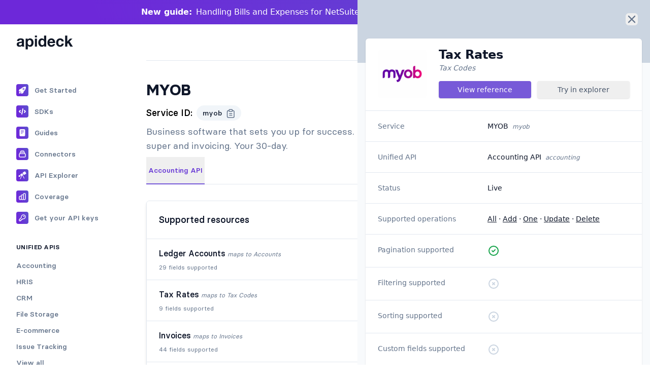

--- FILE ---
content_type: application/javascript; charset=utf-8
request_url: https://developers.apideck.com/_next/static/chunks/2789-2b9fbce7f0fed3bb.js
body_size: 10278
content:
(self.webpackChunk_N_E=self.webpackChunk_N_E||[]).push([[2789],{91005:function(e,a,r){"use strict";var t=r(85893),l=r(93967),s=r.n(l),n=r(53951),i=r(16248),d=r(67177);let o=n.default;a.Z=e=>{let{title:a,lang:r="jsx",code:l,className:n=""}=e,c=(0,i.useClipboard)({copiedTimeout:1200});return(0,t.jsxs)("div",{className:"not-prose text-base font-normal ".concat(n),children:[(0,t.jsxs)("div",{className:"m-0 flex select-none items-center justify-between rounded-t-md border-t border-b border-l border-r border-solid border-gray-200 bg-gray-100 px-3 py-2 text-gray-800 dark:border-none dark:bg-gray-800/90 dark:text-gray-100",children:[(0,t.jsx)("span",{className:"text-xs font-normal leading-normal",children:a}),c.copied?(0,t.jsx)("span",{className:"py-0.5 text-sm",children:"Copied"}):(0,t.jsx)(d.Z,{onClick:()=>c.copy(l)})]}),(0,t.jsx)("div",{className:"api-reference not-prose flex justify-between rounded-b-md border-b border-l border-r border-gray-200 dark:border-none",children:(0,t.jsx)(o,{className:s()(r,"hide-scrollbar max-h-100 whitespace-pre font-mono text-xs"),children:l})})]})}},36011:function(e,a,r){"use strict";r.d(a,{Z:function(){return U}});var t=r(85893),l=r(25676),s=r(31771),n=r(67294),i=r(72933),d=r(89121),o=r(91005),c=r(12902),u=r(11163),m=r(80129),x=r.n(m),p=r(43264),h=r.n(p);let v=async e=>{let a;let r=await e.headers.get("content-type");if(null==r?void 0:r.includes("application/xml")){let r=await e.text();a=h()(r)}else a=(null==r?void 0:r.includes("application/json"))?JSON.stringify(await e.json(),null,2):await e.text();return a},g=e=>{try{return JSON.parse(e)}catch(e){return null}};var b=r(90212),f=r(91821),y=r(3821),j=e=>{let{value:a,isSession:r,onChange:s}=e,n=a?a.substr(7):"";return(0,t.jsxs)("div",{className:"mb-8 pt-8",children:[(0,t.jsx)("h2",{className:"mt-6 border-b border-gray-200 pb-3 text-lg font-medium tracking-wide",children:"Authorization"}),(0,t.jsx)("div",{className:"mt-6 pb-6",children:(0,t.jsxs)("div",{className:"mb-4 flex items-start",children:[(0,t.jsxs)("div",{className:"w-1/3 pt-2 pr-2 text-sm font-medium",children:["API Key",(0,t.jsx)("span",{className:"ml-1 text-red-600",children:"*"}),(0,t.jsx)("span",{className:"block text-xs font-normal text-gray-500",children:"String"})]}),(0,t.jsxs)("div",{className:"w-2/3 pl-2",children:[r?(0,t.jsx)(l.zx,{className:"w-full",variant:"secondary",onClick:()=>{s({name:"x-apideck-auth-type",value:null,place:"header"}),s({name:"Authorization",value:null,place:"header"})},children:"Enable"}):(0,t.jsx)(l.oi,{name:"Authorization",value:n,disabled:r,onChange:e=>s({name:"Authorization",value:"Bearer ".concat(e.target.value),place:"header"})}),r?(0,t.jsx)("small",{className:"mt-1 mb-1 inline-block text-gray-600 dark:text-gray-300",children:"Disabled, using temporary credentials"}):(0,t.jsxs)("small",{className:"mt-1 mb-1 inline-block text-gray-600 dark:text-gray-300",children:["Grab your API key from the"," ",(0,t.jsx)("a",{href:y.xb,target:"_blank",className:"hover:text-purple-800",rel:"noreferrer",children:"application settings"})]})]})]})})]})},k=r(39844),N=r(93967),w=r.n(N),C=e=>{let{options:a,value:r,placeholder:l="Select endpoint",onChange:s}=e,[i,o]=(0,n.useState)(!1),[c,u]=(0,n.useState)(""),[m,x]=(0,n.useState)(0),p=(0,n.useRef)(null),h=(0,n.useRef)(null),v=(0,n.useMemo)(()=>a.map(e=>{let a=e.label.match(/^(Get|Create|Update|Delete|List)\s/),r="GET";if(a)switch(a[1].toLowerCase()){case"create":r="POST";break;case"update":r="PUT";break;case"delete":r="DELETE";break;default:r="GET"}return{...e,method:r,category:r}}),[a]),g=v.find(e=>e.value===r),b=v.filter(e=>e.label.toLowerCase().includes(c.toLowerCase())||e.method.toLowerCase().includes(c.toLowerCase())),f=e=>{switch(e){case"GET":return"bg-blue-100 text-blue-800 border-blue-200 dark:bg-blue-900/20 dark:text-blue-300 dark:border-blue-800";case"POST":return"bg-green-100 text-green-800 border-green-200 dark:bg-green-900/20 dark:text-green-300 dark:border-green-800";case"PUT":return"bg-orange-100 text-orange-800 border-orange-200 dark:bg-orange-900/20 dark:text-orange-300 dark:border-orange-800";case"DELETE":return"bg-red-100 text-red-800 border-red-200 dark:bg-red-900/20 dark:text-red-300 dark:border-red-800";default:return"bg-gray-100 text-gray-800 border-gray-200 dark:bg-gray-900/20 dark:text-gray-300 dark:border-gray-800"}},y=()=>{o(!i),i?(u(""),x(0)):setTimeout(()=>{var e;return null===(e=p.current)||void 0===e?void 0:e.focus()},100)},j=e=>{s(e.value),o(!1),u(""),x(0)},N=e=>{if(!i){("Enter"===e.key||" "===e.key)&&(e.preventDefault(),y());return}switch(e.key){case"Escape":o(!1),u("");break;case"ArrowDown":e.preventDefault(),x(e=>e<b.length-1?e+1:0);break;case"ArrowUp":e.preventDefault(),x(e=>0===b.length?0:e>0?e-1:b.length-1);break;case"Enter":e.preventDefault(),b[m]&&j(b[m])}};return(0,n.useEffect)(()=>{x(0)},[c]),(0,n.useEffect)(()=>{let e=e=>{h.current&&!h.current.contains(e.target)&&(o(!1),u(""))};return document.addEventListener("mousedown",e),()=>document.removeEventListener("mousedown",e)},[]),(0,t.jsxs)("div",{className:"relative flex-1",ref:h,children:[(0,t.jsxs)("button",{type:"button",onClick:y,onKeyDown:N,className:"relative min-h-[42px] w-full rounded-md border border-gray-300 bg-white py-2 pl-3 pr-10 text-left text-sm shadow-sm hover:border-gray-400 focus:border-primary-500 focus:outline-none focus:ring-1 focus:ring-primary-500 dark:border-gray-600 dark:bg-gray-800 dark:hover:border-gray-500","aria-haspopup":"listbox","aria-expanded":i,children:[g?(0,t.jsxs)("div",{className:"flex items-center gap-2",children:[(0,t.jsx)("span",{className:w()("inline-flex items-center rounded border px-1.5 py-0.5 text-xs font-medium",f(g.method||"GET")),children:g.method||"GET"}),(0,t.jsx)("span",{className:"truncate text-gray-900 dark:text-gray-100",children:g.label})]}):(0,t.jsx)("span",{className:"text-gray-400 dark:text-gray-500",children:l}),(0,t.jsx)("div",{className:"absolute inset-y-0 right-0 flex items-center pr-2",children:(0,t.jsx)(k.kzR,{className:w()("h-4 w-4 text-gray-400 transition-transform duration-200",{"rotate-180":i})})})]}),(0,t.jsx)(d.u,{show:i,as:n.Fragment,enter:"transition ease-out duration-100",enterFrom:"transform opacity-0 scale-95",enterTo:"transform opacity-100 scale-100",leave:"transition ease-in duration-75",leaveFrom:"transform opacity-100 scale-100",leaveTo:"transform opacity-0 scale-95",children:(0,t.jsxs)("div",{className:"absolute z-50 mt-1 w-full max-w-sm rounded-md bg-white shadow-lg ring-1 ring-black ring-opacity-5 focus:outline-none dark:bg-gray-800 dark:ring-white dark:ring-opacity-10",children:[(0,t.jsx)("div",{className:"border-b border-gray-200 p-3 dark:border-gray-700",children:(0,t.jsxs)("div",{className:"relative",children:[(0,t.jsx)(k.O6C,{className:"absolute left-3 top-1/2 h-4 w-4 -translate-y-1/2 text-gray-400"}),(0,t.jsx)("input",{ref:p,type:"text",placeholder:"Search endpoints...",value:c,onChange:e=>u(e.target.value),onKeyDown:N,className:"w-full rounded-md border border-gray-300 py-2 pl-10 pr-8 text-sm placeholder-gray-400 focus:border-primary-500 focus:outline-none focus:ring-1 focus:ring-primary-500 dark:border-gray-600 dark:bg-gray-700 dark:text-white dark:placeholder-gray-500"}),c&&(0,t.jsx)("button",{onClick:()=>{var e;u(""),null===(e=p.current)||void 0===e||e.focus()},className:"absolute right-2 top-1/2 -translate-y-1/2 text-gray-400 hover:text-gray-600 dark:hover:text-gray-300",children:(0,t.jsx)(k.apv,{className:"h-4 w-4"})})]})}),(0,t.jsx)("div",{className:"max-h-80 overflow-y-auto py-1",children:0===b.length?(0,t.jsx)("div",{className:"px-4 py-8 text-center text-sm text-gray-500 dark:text-gray-400",children:"No endpoints found"}):b.map((e,a)=>{let l=e.value===r,s=a===m;return(0,t.jsxs)("button",{onClick:()=>j(e),className:w()("flex w-full items-center gap-3 px-4 py-2 text-left text-sm",{"bg-primary-50 text-primary-700 dark:bg-primary-900/20 dark:text-primary-300":l,"bg-gray-100 dark:bg-gray-700":s&&!l,"text-gray-700 hover:bg-gray-50 dark:text-gray-200 dark:hover:bg-gray-700":!l&&!s}),role:"option","aria-selected":l,children:[(0,t.jsx)("span",{className:w()("inline-flex flex-shrink-0 items-center rounded border px-1.5 py-0.5 text-xs font-medium",f(e.method||"GET")),children:e.method||"GET"}),(0,t.jsx)("span",{className:"truncate",children:e.label})]},e.value)})}),(0,t.jsx)("div",{className:"border-t border-gray-200 px-3 py-2 text-xs text-gray-500 dark:border-gray-700 dark:text-gray-400",children:"Use ↑↓ to navigate, Enter to select, Esc to close"})]})})]})},L=r(13761),S=r(4597);let E=e=>{let{displayType:a}=e.schema;if("objects"===a){var r,t,l;let a=null===(l=e.schema)||void 0===l?void 0:null===(t=l.items)||void 0===t?void 0:null===(r=t.fields)||void 0===r?void 0:r.map(e=>({[e.name]:e.example}));if(a)return Object.assign({},...a)}if("object"===a){let a=e.schema.schema.properties&&Object.keys(e.schema.schema.properties).map(a=>{var r,t;return{[a]:null===(t=e.schema.schema.properties)||void 0===t?void 0:null===(r=t[a])||void 0===r?void 0:r.example}});if(a)return Object.assign({},...a)}return"strings"===a?["A","B"]:e.example};var A=r(48150);let O=l.oi,T=e=>{var a,r,t,l;if((null===(a=e.enum)||void 0===a?void 0:a.length)>0)return e.enum[0];switch(e.type){case"object":return Object.fromEntries(null!==(l=null===(t=e.fields)||void 0===t?void 0:null===(r=t.filter(e=>{var a;return!(null==e?void 0:null===(a=e.schema)||void 0===a?void 0:a.readOnly)}))||void 0===r?void 0:r.map(e=>[e.name,T(e.schema)]))&&void 0!==l?l:[]);case"array":return[];case"integer":case"number":return 0;case"boolean":return!1;default:return""}};var R=e=>{let{field:a,place:r,selectedApiId:s,onChange:i}=e,{schema:d,name:o,description:u}=a,m="objects"===d.displayType,[x,p]=(0,n.useState)(!1),[h,v]=(0,n.useState)([]),g=()=>{let e=T(d.items);p(!0),v([...h,e]),i({name:a.name,value:[...h,e],place:r})};if(!x)return(0,t.jsxs)("div",{className:"mb-2 items-start sm:flex 2lg:block xl:flex",children:[(0,t.jsx)(I,{field:a}),(0,t.jsx)("div",{className:"w-full pl-0 sm:pl-2 2lg:pl-0 xl:w-2/3 xl:pl-2",children:(0,t.jsx)(l.zx,{variant:"secondary",onClick:g,className:"w-full",children:"Add"})})]});let b=(e,t)=>{let l=(0,c.ZP)(h,a=>{a[t]=e});v(l),i({name:a.name,value:l,place:r})},f=(e,t)=>{let l=(0,c.ZP)(h,a=>{a[t][e.name]=e.value});v(l),i({name:a.name,value:l,place:r})},y=e=>{let t=(0,c.ZP)(h,a=>{a.splice(e,1)});v(t),t.length||p(!1),i({name:a.name,value:t.length?t:null,place:r})},j=e=>{let{i:a}=e;return(0,t.jsxs)("div",{className:"mb-2 flex justify-end",children:[a===(null==h?void 0:h.length)-1&&(0,t.jsx)(l.zx,{variant:"secondary",size:"small",onClick:g,className:"mr-2",children:"Add"}),(0,t.jsx)(l.zx,{variant:"secondary",size:"small",onClick:()=>y(a),children:"Remove"})]})};return m?(0,t.jsxs)("div",{className:"mb-2 flex-col items-start sm:flex 2lg:block xl:flex",children:[(0,t.jsx)(I,{field:a}),(0,t.jsxs)("div",{className:"my-2 w-full border-l border-gray-200 pl-0 placeholder-gray-100 dark:border-gray-700",children:[null==h?void 0:h.map((e,r)=>{var l;return(0,t.jsxs)(t.Fragment,{children:[null===(l=a.schema.items.fields)||void 0===l?void 0:l.map(e=>{var l;if(!(null==a?void 0:null===(l=a.schema)||void 0===l?void 0:l.readOnly))return(0,t.jsx)(G,{field:e,selectedApiId:s,onChange:e=>f(e,r),place:"body",nested:!0},e.name)}),(0,t.jsx)(j,{i:r})]})}),(0,t.jsx)(Z,{description:u,selectedApiId:s})]})]}):(0,t.jsxs)("div",{className:"mb-2 items-start pl-4 sm:flex 2lg:block xl:flex",children:[(0,t.jsx)(I,{field:a}),(0,t.jsx)("div",{className:"w-full pl-0 sm:pl-2 2lg:pl-0 xl:w-2/3 xl:pl-2",children:null==h?void 0:h.map((e,r)=>(0,t.jsxs)("div",{className:"mb-3",children:[(0,t.jsx)(O,{name:o,placeholder:d.example,onChange:e=>b(e.target.value,r),className:"mb-2"},a.name),(0,t.jsx)(j,{i:r}),(0,t.jsx)(Z,{description:u,selectedApiId:s})]},r))})]})};let P=l.oi,q=l.Ph,z=e=>{switch(e){case"number":case"integer":return"numeric";default:return"text"}},I=e=>{let{field:a}=e;return(0,t.jsxs)("div",{className:w()("w-full pt-2 pr-2 text-sm font-medium xl:w-1/3"),children:[a.name,a.required&&(0,t.jsx)("span",{className:"ml-1 text-red-600",children:"*"}),(0,t.jsx)("span",{className:"mb-1 block text-xs font-normal text-gray-500 dark:text-gray-200",children:a.schema.displayType})]})},Z=e=>{let{selectedApiId:a,description:r,className:l}=e;if(!r)return null;let s=r.replace(RegExp("\\[(?<label>.*)\\]\\((?<href>#.+)\\)","g"),"[$<label>](/apis/".concat(a,"/reference/$<href>)"));return(0,t.jsx)("small",{className:w()("prose my-1 inline-block text-gray-600 dark:prose-invert dark:text-gray-300 sm:prose-sm",l),children:(0,t.jsx)(A.U,{source:s,className:"no-m"})})},B=e=>{var a,r,s,n;let{field:i,value:d,place:o,nested:c,selectedApiId:u,onChange:m}=e,{name:x,schema:p,description:h}=i,v=null!==(s=null===(a=p.enum)||void 0===a?void 0:a.map(e=>({label:e,value:e})))&&void 0!==s?s:[],g=null==p?void 0:null===(r=p.schema)||void 0===r?void 0:r.type;switch(g){case"object":return(0,t.jsxs)("div",{className:w()("mb-2 flex-col items-start sm:flex 2lg:block xl:flex",{"pl-4":c}),children:[(0,t.jsx)(I,{field:i}),(0,t.jsx)("div",{className:"mt-2 w-full border-l border-gray-200 placeholder-gray-100 dark:border-gray-700",children:null===(n=p.fields)||void 0===n?void 0:n.map(e=>{var a;return(null==e?void 0:null===(a=e.schema)||void 0===a?void 0:a.readOnly)?null:(0,t.jsx)("div",{children:(0,t.jsx)(B,{selectedApiId:u,place:o,value:null==d?void 0:d[e.name],field:e,nested:!0,onChange:e=>{let{name:a,value:r,place:t}=e;return m({name:x,value:{[a]:r},place:t})}})},e.name)})})]});case"array":return(0,t.jsx)(R,{field:i,place:o,selectedApiId:u,onChange:m});case"boolean":return(0,t.jsxs)("div",{className:w()("mb-2 items-start sm:flex 2lg:block xl:flex",{"pl-4":c}),children:[(0,t.jsx)(I,{field:i}),(0,t.jsxs)("div",{className:"flex w-full pl-0 sm:pl-2 2lg:pl-0 xl:w-2/3 xl:pl-2",children:[(0,t.jsx)(l.Jg,{name:x,onChange:e=>m({name:x,place:o,value:e.target.checked})}),(0,t.jsx)(Z,{className:"mt-0 ml-2 leading-normal",description:h,selectedApiId:u})]})]});default:return(0,t.jsxs)("div",{className:w()("mb-2 items-start sm:flex 2lg:block xl:flex",{"pl-4":c}),children:[(0,t.jsx)(I,{field:i}),(0,t.jsxs)("div",{className:"w-full pl-0 sm:pl-2 2lg:pl-0 xl:w-2/3 xl:pl-2",children:[v.length>0?(0,t.jsx)(q,{name:x,value:d,options:v,placeholder:p.example,onChange:e=>m({name:x,place:o,value:e.target.value})}):(0,t.jsx)(P,{inputMode:z(p.type),name:x,value:d,placeholder:p.example,type:"number"===g?"number":"text",onChange:e=>{let{value:a}=e.target;m({name:x,place:o,value:"integer"===g||"number"===g?parseInt(a,10):a})}}),(0,t.jsx)(Z,{description:h,selectedApiId:u})]})]})}};var G=B;let W=[{label:"Params",value:"params"},{label:"Raw",value:"raw"}],F={default:"#334155",background:"#f8fafc",background_warning:"#f8fafc",error:"#EF4444",string:"#10b981",number:"#8b5cf6",primitive:"#6366f1",colon:"#9CA3AF",keys:"#3B82F6"},D={warningBox:{position:"absolute",bottom:-40,height:"auto",borderBottomLeftRadius:4,borderBottomRightRadius:4,background:"transparent"},errorMessage:{background:"transparent"},labelColumn:{width:30},body:{paddingTop:10,paddingBottom:10,borderRadius:4,border:"1px solid #E2E8F0"},container:{border:1}};var J=e=>{var a;let{operation:r,selectedApiId:i,onChange:d,onRawBodyChange:o,params:c}=e,u=(0,s.RG)(r.parameters),m=r.parameters.length>0?s.GN:[],x=null===(a=r.requestBody)||void 0===a?void 0:a.content,[p,h]=(0,n.useState)(W[0].value),v=e=>{if(null==c?void 0:c.body)return c.body;let a=e.filter(e=>e.required).map(e=>({[e.name]:E(e)}));return(null==a?void 0:a.length)?Object.assign({},...a):{message:"Replace this with raw body data.",format:"JSON or JavaScript"}};return(0,t.jsxs)("div",{className:"md:pb-2",children:[m.map(e=>{var a;return(null===(a=u[e])||void 0===a?void 0:a.length)&&(0,t.jsxs)("div",{className:"mb-8",children:[(0,t.jsxs)("h2",{className:"mt-6 border-b border-gray-200 pb-3 text-lg font-medium tracking-wide",children:[e[0].toUpperCase()+e.substring(1)," parameters"]}),(0,t.jsx)("div",{className:"mt-4 pb-4 xl:mt-6 xl:pb-6",children:u[e].map(a=>{let r=Object.keys(c).length&&c[e]&&c[e][a.name]||null;return(0,t.jsx)(G,{field:a,value:r,selectedApiId:i,onChange:d,place:e},a.name)})})]},e)}),x&&(0,t.jsx)("div",{className:"md:mb-60",children:x.mediaTypes.map(e=>{var a;let r=null===(a=e.schema)||void 0===a?void 0:a.fields;if(r)return(0,t.jsxs)("div",{children:[(0,t.jsxs)("div",{className:"flex items-center justify-between border-b border-gray-200",children:[(0,t.jsx)("h2",{className:"mt-6 pb-3 text-lg font-medium tracking-wide",children:"Body"}),(null==r?void 0:r.length)>0&&(0,t.jsx)("div",{children:(0,t.jsx)(l.Ph,{name:"contentType",options:W,onChange:e=>h(e.target.value),size:"small"})})]}),(0,t.jsx)("div",{className:"mt-6 pb-6",children:(null==r?void 0:r.length)&&"raw"!==p?null==r?void 0:r.map(e=>{let a=Object.keys(c).length&&c.body&&c.body[e.name]||null;if(!e.schema.readOnly)return(0,t.jsx)(G,{field:e,value:a,selectedApiId:i,onChange:d,place:"body"},e.name)}):(0,t.jsx)(L.Z,{id:"body",placeholder:v(r),height:"auto",width:"100%",locale:S.Z,onChange:e=>o(e.jsObject),confirmGood:!1,waitAfterKeyPress:1200,colors:F,style:D})})]},e.name)})})]},r.id)};let M="https://unify.apideck.com";var U=e=>{var a,r,m;let{apis:p}=e,[h,y]=(0,n.useState)(null),[k,N]=(0,n.useState)(""),[w,L]=(0,n.useState)([]),[S,E]=(0,n.useState)(null),[A,O]=(0,n.useState)(null),[T,R]=(0,n.useState)({}),[P,q]=(0,f.u)({},"explorer"),[z,I]=(0,n.useState)(null),[Z,B]=(0,n.useState)(M),[G,W]=(0,n.useState)(M),[F,D]=(0,n.useState)(!1),[U,_]=(0,n.useState)([]),{addToast:K}=(0,l.pm)(),{query:X,asPath:Q,replace:$}=(0,u.useRouter)(),V=(0,n.useRef)(""),H=(null==T?void 0:null===(a=T.header)||void 0===a?void 0:a["x-apideck-auth-type"])==="JWT",Y=(0,n.useMemo)(()=>{let e=[];return p.map(a=>{e.push({label:a.name,value:a.id})}),e},[p]);(0,n.useEffect)(()=>{if(X.headers){let e=g(X.headers);e&&Object.keys(e).length&&q(a=>({...a,...e}))}},[X.headers]),(0,n.useEffect)(()=>{if(!k)return;let e=(0,c.ZP)(P,e=>{var a;null===(a=Object.entries(P))||void 0===a||a.map(a=>{let[r,t]=a,l=null==A?void 0:A.parameters.map(e=>e.name);(null==l?void 0:l.includes(r))||"Authorization"===r||"x-apideck-auth-type"===r||"x-apideck-app-id"===r||"x-apideck-consumer-id"===r||"x-apideck-service-id"===r?e[r]=t:delete e[r]})});Object.keys(e).length&&R(a=>({...a,header:e}))},[k]),(0,n.useEffect)(()=>{X.id&&el(X.id),X.operation&&(V.current=X.operation),(X.id||X.operation||X.headers)&&$(Q.split("?")[0],void 0,{shallow:!0})},[X.id,X.operation,X.headers]),(0,n.useEffect)(()=>{var e;if(!S)return;let a=null===(e=S.contentItems)||void 0===e?void 0:e.map(e=>null==e?void 0:e.items).flat().filter(e=>"operation"===e.type&&!e.isWebhook).map(e=>({label:e.name,value:e.id}));if(a.length){if(L(a),V.current){let e=V.current,r=a.find(a=>{let r=a.value.split("/operation/");return(r.length>1?r[1]:a.value)===e});r?et(r.value):et(a[0].value),V.current=""}else et(a[0].value)}},[S]),(0,n.useEffect)(()=>{let e=G;if(h&&(e+="/".concat(h)),A&&(e=G+A.path),T.path&&Object.values(T.path).length&&Object.keys(T.path).map(a=>{e=e.replace(RegExp("{"+a+"}","gi"),T.path[a])}),T.query){let a=x().stringify(T.query,{encode:!1});a&&(e="".concat(e,"?").concat(a))}B(e)},[T,A,h,G]),(0,n.useEffect)(()=>{var e;null==S||null===(e=S.contentItems)||void 0===e||e.forEach(e=>{null==e||e.items.forEach(e=>{"operation"===e.type&&e.id===k&&(O(e),e.servers.length&&e.servers[0].url&&W(e.servers[0].url))})})},[S,k]);let ee=async e=>{let a=await (0,i.loadAndBundleSpec)(e.spec_url);E((0,b.B)(e,a))},ea=e=>{let{name:a,value:r,place:t}=e;R(e=>{let l=(0,c.ZP)(e,e=>{var l,s,n,i;null==r||Number.isNaN(r)?(null===(i=e[t])||void 0===i?void 0:i[a])&&delete e[t][a]:(null===(n=e[t])||void 0===n?void 0:null===(s=n[a])||void 0===s?void 0:null===(l=s.constructor)||void 0===l?void 0:l.name)==="Object"?e[t][a]={...e[t][a],...r}:e[t]={...e[t],[a]:r}});return"header"===t&&l.header&&q(l.header),l})},er=()=>{R((0,c.ZP)(T,e=>{delete e.body,delete e.query,delete e.path}))},et=e=>{e!==k&&(N(e),er(),I(null))},el=e=>{if(e===h)return;y(e),N(""),er(),I(null);let a=p.find(a=>a.id===e);a&&ee(a)},es=async()=>{var e,a,r;if(!(null===(e=T.header)||void 0===e?void 0:e.Authorization)){K({title:"API key missing",description:"Please add your API key before making a request",type:"warning",autoClose:!0});return}D(!0);let t=en(),l=await fetch("/api/make-request",t);I({data:await v(l),status:parseInt(null!==(a=l.headers.get("X-Forwarded-Status"))&&void 0!==a?a:"200",10),statusText:null!==(r=l.headers.get("X-Forwarded-Status-Text"))&&void 0!==r?r:"OK"}),D(!1)},en=()=>({method:"POST",headers:{"Content-Type":"application/json",...T.header},body:JSON.stringify({method:null==A?void 0:A.httpVerb.toUpperCase(),params:JSON.stringify(T),url:Z})});return(0,n.useEffect)(()=>{(()=>{var e,a,r,t;if(!A)return;let l=[];(null==T?void 0:null===(a=T.header)||void 0===a?void 0:null===(e=a.Authorization)||void 0===e?void 0:e.length)||l.push("Authorization");let n=null===(r=A.requestBody)||void 0===r?void 0:r.content;[...(null==n?void 0:null===(t=n.mediaTypes)||void 0===t?void 0:t.map(e=>{var a,r;return null==e?void 0:null===(r=e.schema)||void 0===r?void 0:null===(a=r.fields)||void 0===a?void 0:a.filter(e=>e.required).map(e=>e.name)}).filter(Boolean).flat())||[],...A.parameters.filter(e=>e.required&&"path"===e.in).map(e=>e.name)].forEach(e=>{T.body&&Object.keys(T.body).includes(e)||T.path&&Object.keys(T.path).includes(e)||l.push(e)});let i=(0,s.RG)(A.parameters);(A.parameters.length>0?s.GN:[]).map(e=>{var a;let r=null===(a=i[e])||void 0===a?void 0:a.filter(e=>e.required).map(e=>e.name).filter(Boolean);null==r||r.map(a=>{T[e]&&Object.keys(T[e]).includes(a)||l.includes(a)||l.push(a)})});let d=Array.from(new Set(l));JSON.stringify(U)!==JSON.stringify(d)&&_(d)})()},[A,T]),(0,t.jsxs)("div",{className:"flex flex-1 flex-col 2lg:flex-row",children:[(0,t.jsxs)("div",{className:"flex-1 overflow-hidden 2lg:mr-6 xl:mr-12 2xl:mr-14",children:[(0,t.jsxs)("div",{className:"mt-1 flex justify-between",children:[(0,t.jsxs)("div",{className:"mr-4 flex flex-1 space-x-4",children:[(0,t.jsx)("div",{className:"w-48 flex-shrink-0",children:(0,t.jsx)(l.Ph,{name:"api",options:Y,value:h||"",placeholder:"Select API",onChange:e=>el(e.target.value)})}),(0,t.jsx)(C,{name:"endpoint",options:w,value:k||"",placeholder:"Select endpoint",onChange:e=>et(e)})]}),(0,t.jsx)("div",{className:"hidden flex-shrink-0 sm:flex",children:(0,t.jsx)(l.u,{text:U.length&&(0,t.jsxs)("p",{children:["Missing required fields:",(0,t.jsx)("span",{className:"ml-1 font-medium italic",children:"".concat(U.join(", "))})]}),styles:{right:0,width:260},className:"relative flex",alignPointerRight:!0,children:(0,t.jsxs)(l.zx,{onClick:es,isLoading:F,disabled:!k,children:[(0,t.jsx)("span",{className:"hidden 2lg:block 1.5xl:hidden",children:"Run"}),(0,t.jsx)("span",{className:"2lg:hidden 1.5xl:block",children:"Run Request"})]})})})]}),(0,t.jsx)(j,{isSession:H,value:null===(r=T.header)||void 0===r?void 0:r.Authorization,onChange:ea}),A&&(0,t.jsx)(J,{operation:A,selectedApiId:h,onChange:ea,onRawBodyChange:e=>{R((0,c.ZP)(T,a=>{a.body=e}))},params:T}),(0,t.jsx)("div",{className:"mb-8 flex sm:hidden",children:(0,t.jsx)(l.zx,{text:"Run Request",onClick:es,isLoading:F,className:"w-full",disabled:!k})})]}),(0,t.jsx)("div",{className:"relative mt-1 mb-8",children:(0,t.jsxs)("div",{className:"sticky top-24 w-full 2lg:w-[480px] ",children:[(0,t.jsx)(o.Z,{title:"Request",code:k?(null===(m=Object.values(T))||void 0===m?void 0:m.length)?JSON.stringify(T,null,2):"\n // Enter your API Key and required params. \n ":"\n // Select an API and endpoint to get started. \n "}),(0,t.jsx)("br",{}),(0,t.jsx)(d.u,{show:!!z,enter:"transition ease-out duration-150",enterFrom:"transform opacity-0 scale-90",enterTo:"transform opacity-100 scale-100",leave:"transition ease-in duration-75",leaveFrom:"transform opacity-100 scale-100",leaveTo:"transform opacity-0",children:z?(0,t.jsx)(o.Z,{title:"Response (".concat(z.status," ").concat(z.statusText,")"),code:z.data||"empty body"}):""})]})})]})}},78294:function(e,a,r){"use strict";var t=r(85893),l=r(67294),s=r(72933),n=r(39844),i=r(48150),d=r(93967),o=r.n(d),c=r(31771);let u=e=>{var a,r,s,d,c,u,p;let{field:h,isLast:v,isFirst:g=!1}=e,[b,f]=(0,l.useState)(!1),{name:y,required:j,schema:k,description:N,deprecated:w}=h,C=null!==(u=null==k?void 0:null===(r=k.items)||void 0===r?void 0:null===(a=r.fields)||void 0===a?void 0:a.length)&&void 0!==u&&u,L=null!==(p=null==k?void 0:null===(s=k.fields)||void 0===s?void 0:s.length)&&void 0!==p&&p||C;return"_raw"===h.name?null:(0,t.jsxs)("div",{className:o()("flex flex-col items-start space-y-1",{"pb-2":v,"border-t border-gray-200 py-4 dark:border-gray-700":!g,"pb-4":g}),children:[(0,t.jsxs)("div",{className:o()("flex w-full items-center justify-between",{"cursor-pointer":L}),onClick:()=>f(!b),children:[(0,t.jsxs)("div",{children:[(0,t.jsx)("span",{className:"font-medium text-gray-800 dark:text-gray-200",children:y}),(0,t.jsx)("span",{className:"ml-2 text-sm italic text-gray-500 dark:text-gray-400",children:k.displayType}),null===(d=k.constraints)||void 0===d?void 0:d.map(e=>(0,t.jsx)("span",{className:"ml-2 rounded bg-gray-200 px-1.5 py-0.5 text-xs dark:bg-gray-700 dark:text-gray-200",children:e},e)),k.isCircular?(0,t.jsx)("span",{className:"ml-2 rounded bg-gray-200 px-1.5 py-0.5 text-xs dark:bg-gray-700 dark:text-gray-200",children:"Recursive"}):"",(0,t.jsx)(x,{field:h})]}),L&&(b?(0,t.jsx)(n.ALZ,{className:"h-5 w-5 cursor-pointer text-gray-500"}):(0,t.jsx)(n.kWQ,{className:"h-5 w-5 cursor-pointer text-gray-500"}))]}),j&&(0,t.jsx)("div",{className:"flex",children:(0,t.jsx)("span",{className:"mr-2 text-xs font-medium uppercase text-red-600 dark:text-red-500",children:"required"})}),w&&(0,t.jsx)("div",{className:"flex",children:(0,t.jsx)("span",{className:"text-xs font-medium uppercase text-red-600 dark:text-red-500",children:"deprecated"})}),(null==k?void 0:k.nullable)||void 0!==(null==k?void 0:k.default)||(null==k?void 0:null===(c=k.enum)||void 0===c?void 0:c.length)||b?(0,t.jsx)(m,{schema:k,isExpanded:b}):"",N&&(0,t.jsx)("div",{className:"text-sm text-gray-500 dark:text-gray-400",children:(0,t.jsx)(i.U,{source:N,className:"no-m"})})]},h.name)},m=e=>{var a,r,i;let{schema:d,isExpanded:o}=e,[m,x]=(0,l.useState)(!1),p=(0,c.c2)(null!==(i=null!==(r=null==d?void 0:d.fields)&&void 0!==r?r:null==d?void 0:null===(a=d.items)||void 0===a?void 0:a.fields)&&void 0!==i?i:[]),h=d.enum,v=m?h:null==h?void 0:h.slice(0,4);return(0,t.jsxs)("div",{className:"flex w-full",children:[d.nullable&&(0,t.jsx)("span",{className:"text-xs font-medium uppercase text-primary-700 dark:text-primary-500",children:"Nullable"}),void 0!==(null==d?void 0:d.default)&&(0,t.jsxs)(t.Fragment,{children:[(0,t.jsx)("span",{className:"text-xs font-medium uppercase text-gray-900 dark:text-gray-200",children:"Default:"}),(0,t.jsx)("span",{className:"ml-2 text-xs font-medium uppercase text-gray-500 dark:text-gray-400",children:JSON.stringify(d.default)})]}),(null==h?void 0:h.length)?(0,t.jsxs)("div",{children:[(0,t.jsx)("span",{className:"!static mr-2 inline-block break-normal !px-0 text-xs font-medium uppercase text-gray-900 dark:text-gray-200",children:"Enum:"}),v.map(e=>(0,t.jsx)("span",{className:"!static !mr-2 inline-block  break-normal rounded bg-gray-200 !px-1.5 py-0.5 text-xs dark:bg-gray-700 dark:text-gray-200",children:e},e)),(null==h?void 0:h.length)>4?(0,t.jsx)("button",{onClick:()=>x(!m),className:"!static !mr-2 inline-block cursor-pointer break-normal rounded bg-gray-200 !px-1.5 py-0.5 text-xs dark:bg-gray-700 dark:text-gray-200",children:m?(0,t.jsxs)("span",{children:["Show less",(0,t.jsx)(n.ALZ,{className:"inline-block h-4 w-4"})]}):(0,t.jsxs)("span",{children:["Show ".concat((null==h?void 0:h.length)-4," more"),(0,t.jsx)(n.kWQ,{className:"inline-block h-4 w-4"})]})}):null]}):null,o&&p.length>0?(0,t.jsxs)("div",{className:"my-4 flex flex-grow flex-col rounded bg-gray-50 p-4 dark:bg-gray-800",children:[(0,t.jsx)("h5",{className:"pb-2 font-medium",children:(0,s.titleize)(d.displayType)}),(0,s.mapWithLast)(p,(e,a)=>(0,t.jsx)(u,{field:e,isLast:a},e.name))]}):""]})},x=e=>{let{field:a}=e;if("deepObject"===a.style){var r,l;let e=null===(r=a.schema.fields)||void 0===r?void 0:r[0],s="".concat(a.name,"[").concat(null==e?void 0:e.name,"]=").concat(null!==(l=null==e?void 0:e.example)&&void 0!==l?l:null==e?void 0:e.name);return(0,t.jsx)("span",{className:"ml-2 rounded bg-gray-200 px-1.5 py-0.5 text-xs dark:bg-gray-700 dark:text-gray-200",children:s})}return null};a.Z=u},31771:function(e,a,r){"use strict";r.d(a,{GN:function(){return u},aE:function(){return v},RG:function(){return m},c2:function(){return x},qX:function(){return p}});var t=r(85893),l=r(72933),s=r(78294),n=r(48150),i=r(67294);let d=e=>{let{place:a,parameters:r}=e;return(null==r?void 0:r.length)?(0,t.jsxs)("div",{className:"mb-8",children:[(0,t.jsxs)("h4",{className:"pb-3 tracking-wide",style:{marginBottom:0},children:[a[0].toUpperCase()+a.substring(1)," parameters"]}),(0,l.mapWithLast)(r,(e,a)=>(0,t.jsx)(s.Z,{field:e,isLast:a},e.name))]}):null};var o=r(25676);let c=(e,a,r)=>{e[a]||(e[a]=[]),e[a].push(r)},u=["path","header","query","cookie"],m=e=>{let a={};return e.forEach(e=>{c(a,e.in||"",e)}),a},x=e=>e.sort((e,a)=>e.required!==a.required?e.required?-1:1:e.schema.nullable!==a.schema.nullable?e.schema.nullable?1:-1:0),p=e=>e.sort((e,a)=>e.name<a.name?-1:e.name>a.name?1:0),h=e=>e.filter(e=>!e.schema.readOnly),v=e=>{let{body:a,parameters:r=[]}=e;if(void 0===a&&void 0===r)return null;let l=m(x(r)),s=r.length>0?u:[],n=a&&a.content,i=a&&a.description;return(0,t.jsxs)("div",{children:[s.map(e=>(0,t.jsx)(d,{place:e,parameters:l[e]},e)),n&&(0,t.jsx)(g,{content:n,description:i})]})},g=e=>{let{description:a,content:r}=e;return(0,t.jsxs)("div",{children:[a&&(0,t.jsx)(n.U,{source:a}),r&&(0,t.jsx)("div",{className:"mb-4",children:r.mediaTypes.map((e,a)=>(0,t.jsx)(b,{mediaType:e},"".concat(e.name,"-").concat(a)))})]})},b=e=>{var a,r;let{mediaType:n}=e,d=null==n?void 0:null===(a=n.schema)||void 0===a?void 0:a.fields,[c,u]=(0,i.useState)("importance"),m="importance"===c?d:p([...d]);return(null===(r=n.schema)||void 0===r?void 0:r.fields)?(0,t.jsxs)("div",{children:[(0,t.jsxs)("div",{className:"flex items-center justify-between",children:[(0,t.jsx)("h4",{className:"pb-3 tracking-wide",style:{marginBottom:0},children:"Request body schema"}),(0,t.jsx)("div",{className:"w-32 shrink-0",children:(0,t.jsx)(o.Ph,{options:[{label:"Importance",value:"importance"},{label:"Alphabetical",value:"alphabetical"}],placeholder:"Sort by",name:"sortBy",size:"small",onChange:e=>u(e.currentTarget.value)})})]}),(0,t.jsx)("span",{className:"text-sm",children:n.name}),(0,t.jsx)("div",{className:"mt-2",children:(0,l.mapWithLast)(h(m),(e,a)=>(0,t.jsx)(s.Z,{field:e,isLast:a},e.name))})]}):null}},67177:function(e,a,r){"use strict";var t=r(85893);a.Z=e=>{let{onClick:a}=e;return(0,t.jsxs)("svg",{width:26,height:26,viewBox:"0 3 24 24",fill:"none",className:"transform cursor-pointer stroke-current text-gray-500 transition hover:rotate-[-4deg] hover:text-primary-600",onClick:a,children:[(0,t.jsx)("path",{d:"M12.9975 10.7499L11.7475 10.7499C10.6429 10.7499 9.74747 11.6453 9.74747 12.7499L9.74747 21.2499C9.74747 22.3544 10.6429 23.2499 11.7475 23.2499L20.2475 23.2499C21.352 23.2499 22.2475 22.3544 22.2475 21.2499L22.2475 12.7499C22.2475 11.6453 21.352 10.7499 20.2475 10.7499L18.9975 10.7499",strokeWidth:"1.4",strokeLinecap:"round",strokeLinejoin:"round"}),(0,t.jsx)("path",{d:"M17.9975 12.2499L13.9975 12.2499C13.4452 12.2499 12.9975 11.8022 12.9975 11.2499L12.9975 9.74988C12.9975 9.19759 13.4452 8.74988 13.9975 8.74988L17.9975 8.74988C18.5498 8.74988 18.9975 9.19759 18.9975 9.74988L18.9975 11.2499C18.9975 11.8022 18.5498 12.2499 17.9975 12.2499Z",strokeWidth:"1.4",strokeLinecap:"round",strokeLinejoin:"round"}),(0,t.jsx)("path",{d:"M13.7475 16.2499L18.2475 16.2499",strokeWidth:"1.4",strokeLinecap:"round",strokeLinejoin:"round"}),(0,t.jsx)("path",{d:"M13.7475 19.2499L18.2475 19.2499",strokeWidth:"1.4",strokeLinecap:"round",strokeLinejoin:"round"}),(0,t.jsxs)("g",{className:"opacity-0 transition-opacity",children:[(0,t.jsx)("path",{d:"M15.9975 5.99988L15.9975 3.99988",strokeWidth:"1.4",strokeLinecap:"round",strokeLinejoin:"round"}),(0,t.jsx)("path",{d:"M19.9975 5.99988L20.9975 4.99988",strokeWidth:"1.4",strokeLinecap:"round",strokeLinejoin:"round"}),(0,t.jsx)("path",{d:"M11.9975 5.99988L10.9975 4.99988",strokeWidth:"1.4",strokeLinecap:"round",strokeLinejoin:"round"})]})]})}},26753:function(e,a,r){"use strict";var t=r(85893),l=r(41664),s=r.n(l),n=r(93967),i=r.n(n);let d=e=>{let{title:a}=e;return(0,t.jsx)("h1",{className:"inline-block text-3xl font-extrabold tracking-tight text-gray-900 dark:text-white",children:a})};a.Z=e=>{let{title:a,description:r,id:l,image:n,action:o,actions:c,href:u,children:m}=e;return(0,t.jsxs)("section",{id:l,"data-ph-section":"section",...l?{"data-posthog-id":l}:{},children:[(0,t.jsxs)("div",{className:i()("mb-10 border-b border-gray-200 pb-10 dark:border-gray-600",{"sm:flex sm:justify-between":n||o||c&&(null==c?void 0:c.length)>0}),children:[(0,t.jsxs)("div",{children:[u?(0,t.jsx)(s(),{href:u,children:(0,t.jsx)(d,{title:a})}):(0,t.jsx)(d,{title:a}),(0,t.jsx)("p",{className:"mt-2 mr-2 text-lg text-gray-500 dark:text-gray-400",children:r}),n&&o?(0,t.jsx)("div",{className:"mt-4",children:o}):""]}),n&&(0,t.jsx)("img",{src:n,className:"ml-4 hidden h-16 w-16 rounded sm:flex"}),!n&&o&&(0,t.jsx)("div",{className:"mt-4",children:o}),c&&(null==c?void 0:c.length)>0&&(0,t.jsx)("div",{className:"flex items-center space-x-2 sm:mt-0 sm:ml-3",children:null==c?void 0:c.map(e=>e)})]}),m]})}},24654:function(){}}]);

--- FILE ---
content_type: application/javascript; charset=utf-8
request_url: https://developers.apideck.com/_next/static/chunks/d0447323-66aa110790e7f473.js
body_size: 6334
content:
"use strict";(self.webpackChunk_N_E=self.webpackChunk_N_E||[]).push([[3415],{52435:function(l,c,a){a.d(c,{DLc:function(){return m},H5k:function(){return z},oUR:function(){return v}});var t=a(56771);function v(l){return(0,t.w_)({tag:"svg",attr:{role:"img",viewBox:"0 0 24 24"},child:[{tag:"title",attr:{},child:[]},{tag:"path",attr:{d:"M1.998.342a1.997 1.997 0 1 0 0 3.995 1.997 1.997 0 0 0 0-3.995zm9.18 4.34a6.156 6.156 0 0 0-6.153 6.155v6.667c0 3.4 2.756 6.154 6.154 6.154h6.667c3.4 0 6.154-2.755 6.154-6.154v-6.667a6.154 6.154 0 0 0-6.154-6.155zm-1.477 2.8a2.496 2.496 0 1 1 0 4.993 2.496 2.496 0 0 1 0-4.993zm7.968 6.16a3.996 3.996 0 1 1-.002 7.992 3.996 3.996 0 0 1 .002-7.992z"}}]})(l)}function z(l){return(0,t.w_)({tag:"svg",attr:{role:"img",viewBox:"0 0 24 24"},child:[{tag:"title",attr:{},child:[]},{tag:"path",attr:{d:"M13.214 23.975c-.098-.053-.329-.062-1.615-.062h-1.26l-.017-.088-.096-.431a3.622 3.622 0 0 1-.07-.354c.005-.007-.012-.056-.038-.107l-.048-.094-.547.085c-.301.046-.598.1-.659.116-.1.03-.11.03-.103.004.038-.14.044-.201.028-.266-.018-.07-.017-.072.238-.645.276-.622.266-.594.237-.634-.018-.025-.042-.02-.307.07-.159.05-.294.093-.301.09a16.82 16.82 0 0 1 .414-.732c.451-.773.566-.976.566-1.003 0-.01-.12-.146-.271-.304-.15-.157-.311-.329-.357-.384a.584.584 0 0 0-.112-.11c-.05-.017-.264-.231-.738-.734a16.196 16.196 0 0 0-.525-.542c-.062-.05-.077-.074-.107-.175a6.511 6.511 0 0 0-.291-.714l-.096-.201v-.178c0-.271-.056-.542-.277-1.331l-.054-.191-.087-.01c-.193-.017-.283-.123-.431-.504a6.231 6.231 0 0 0-.231-.472c-.1-.191-.221-.428-.271-.532l-.086-.185-.08-.01a.72.72 0 0 0-.361.05c-.12.05-.345.063-.618.037l-.399-.038-.199-.02-.107-.191c-.161-.284-.161-.285-.238-.324-.09-.046-.161-.046-.572 0l-.325.035-.245-.035c-.645-.094-.797-.166-.797-.375 0-.042-.045-.261-.102-.489-.13-.528-.218-1.126-.195-1.332.034-.294.273-.996.636-1.87l.142-.341.023-.547c.142-3.274.178-3.76.284-3.951.035-.062.468-.431.644-.552.335-.224 1.503-.8 2.802-1.379l.384-.171.195-.012.193-.01.522.329.521.329.423-.2.658-.308c.235-.108.236-.11.367-.253.184-.201.492-.566.592-.703.118-.161.395-.388.816-.672.147-.098.185-.116.569-.264l.231-.09h.49c.451 0 .502.003.655.037.358.078.652.193.686.267.022.05.07.08.187.12.14.048.311.168 1.224.863.489.373.472.366 1.539.719l.298.1.176.211c.201.241.358.404.404.419.07.022.485-.08 1.009-.249.266-.085.303-.093.351-.077.03.01.175.02.321.02.271.005.514.034 1.117.137.153.027.281.048.283.048.002 0 .244.419.537.933.293.512.61 1.048.705 1.192.167.249.174.264.189.375.026.191.08 1.008.09 1.309l.023.896c.02.843.036 1.04.09 1.154.093.199.276.747.572 1.719l.12.401.008.930-.14.728-.158.813-.016.083-.439.264-.441.265-.321-.016c-.179-.01-.335-.016-.349-.016-.03 0-.066.113-.135.411-.04.176-.042.178-.092.187l-.666.106c-.92.145-1.037.181-1.341.424-.264.211-.264.208-.556 1.681a16.97 16.97 0 0 1-.185.856c-.105.317-.941 1.708-1.246 2.074l-.165.199.064.228c.035.126.073.265.083.309.016.07.314 1.206.421 1.609l.038.14-.201-.084-.328-.136a.549.549 0 0 0-.13-.046c-.003.004.033.15.08.327.08.288.187.763.177.773-.003 0-.15-.008-.331-.022a6.185 6.185 0 0 0-.381-.02l-.055.005-.181.662c-.1.363-.184.664-.187.667-.01.007-.536-.02-1.005-.05-.54-.035-.7-.032-.836.017-.125.045-.241.05-.306.014l.002-.001zm1.957-.348c0-.026.023-.181.05-.345.027-.165.05-.337.05-.383 0-.056.013-.116.04-.175.02-.05.036-.09.033-.093-.002-.002-.368-.03-.813-.062-.637-.046-.86-.067-1.053-.103l-.244-.046-.58.072c-.414.05-.588.078-.607.095-.02.02-.201.042-.712.094-.376.038-.717.075-.756.083l-.072.013.004.083c.003.065.02.115.083.231.06.113.088.191.12.331.02.1.042.184.046.188.003.003.973.014 2.157.023 2.034.016 2.154.018 2.191.045.046.035.064.02.064-.05l-.001-.001zm-4.782-1.179c.873-.123 1.226-.168 1.572-.194.387-.028.897-.087 1.259-.143.057-.01.248-.02.424-.026l.321-.01.377.097.379.098.682.04c.377.023.687.04.69.036a2.93 2.93 0 0 0-.07-.229c-.042-.122-.11-.333-.155-.468l-.077-.244-.231-.072-.231-.073-.156.066-.156.065-1.776.057-1.774.058-.118-.06-.118-.057H9.8l-.269.597c-.148.328-.271.602-.276.609-.008.016-.124.03 1.134-.147zm6.127-1.036c0-.017-.431-1.435-.444-1.457-.007-.012-.05.024-.115.096l-.105.115.154.568.153.568.169.06c.181.064.191.067.191.05zm-6.788-.713l.191-.355-.057-.083c-.032-.046-.063-.08-.068-.073-.007.006-.142.238-.303.515s-.297.511-.302.517c-.004.01.072-.026.171-.075l.176-.09.192-.356zm2.957-.072c.106-.306.193-.562.193-.57a.856.856 0 0 0-.198-.075 3.495 3.495 0 0 1-.201-.066.578.578 0 0 1 .063-.11l.068-.104.405-.02c.706-.033 1.114-.155 1.51-.451.15-.11.214-.128.296-.085.07.04.12.128.106.191-.01.042-.028.056-.241.197-.201.13-.876.428-1.114.492-.136.035-.289.12-.323.181-.04.066-.159.92-.132.947.006.006 1.148-.04 1.33-.056.11-.008.117-.01.161-.067.024-.032.13-.153.238-.267.106-.113.301-.333.431-.488.13-.154.328-.381.437-.502.171-.189.263-.318.619-.857.878-1.324.937-1.441 1.003-1.969.045-.375.067-.447.214-.697.146-.249.294-.965.213-1.033-.072-.06-.153-.032-.427.15-.512.341-1.039.841-1.114 1.053-.034.095-.223.373-.285.418l-.519.369c-.582.414-.52.349-.849.879l-.11.174-.327.173-.328.171-.616.015c-1.23.028-1.288.022-1.943-.207l-.431-.153-.344-.303c-.191-.168-.53-.47-.754-.672l-.407-.368-.142-.321a28.99 28.99 0 0 1-.497-1.15c-.084-.226-.09-.231-.275-.428-.341-.361-.529-.757-.757-1.612-.045-.165-.078-.259-.1-.281-.018-.016-.028-.022-.023-.012.006.01 0 .046-.012.082-.157.441-.209.768-.249 1.559-.02.359-.02.351.096.983.225 1.226.296 1.5.409 1.565.04.024.165.146.291.286.341.376.448.485.604.61.285.231.735.71.901.961.04.06.102.14.135.177.15.163.462.6.899 1.259l.314.475.13-.007c.09-.006.329.012.74.054.336.035.635.064.665.065h.056l.191-.555zm-2.276.455a1.103 1.103 0 0 0-.122-.201c-.075-.107-.14-.195-.15-.191-.01.003-.138.268-.181.374-.01.031.341.044.453.018zm2.766-2.758c.046-.033.127-.055.376-.105.311-.06.375-.083.628-.211a.309.309 0 0 0 .092-.11.74.74 0 0 1 .11-.138c.04-.036.055-.062.055-.098 0-.078.227-.275 1.091-.946a.9.9 0 0 0 .245-.268c.074-.11.158-.211.263-.309.085-.08.291-.284.459-.451.168-.171.391-.376.497-.462a3.44 3.44 0 0 0 .241-.204c.03-.032.157-.106.335-.196.159-.08.295-.156.301-.168.018-.03.09-.06.508-.217.889-.331 1.479-.492 1.79-.492.08 0 .096-.052.067-.219-.068-.395-.296-.552-.808-.552h-.181l-.063-.067c-.06-.065-.067-.087-.124-.325-.115-.485-.185-.532-.742-.516-.435.013-.552.06-1.754.718-.602.331-1.035.702-1.543 1.33a.964.964 0 0 1-.11.123c-.311-.002-.303-.472.017-.949l.106-.157-.084-.035c-.236-.107-.532-.123-.74-.04-.291.116-1.023.525-1.117.622-.098.103-.187.106-.187.007 0-.122.114-.285.289-.411.04-.032.11-.088.153-.127a1.63 1.63 0 0 1 .435-.261c.147-.06.142-.052.09-.15-.14-.255-.525-.546-.915-.689-.05-.02-.169-.07-.263-.112-.221-.102-.331-.124-.672-.136-.244-.01-.283-.014-.267-.033.074-.09.311-.133.79-.144l.384-.01.248.11c.697.301.963.462 1.074.645.076.128.084.133.194.112.266-.05.518.032.765.249.135.12.184.13.274.063a.773.773 0 0 0 .273-.502c.035-.271-.06-1.136-.153-1.385-.07-.188-.057-.196.087-.046.171.178.171.178.326-.11.04-.076.103-.176.138-.221.291-.367.281-1.047-.017-1.347-.15-.15-.404-.291-.815-.446-.403-.155-.47-.211-.77-.628-.361-.506-.425-.567-.724-.708-.617-.293-2.101-.562-2.57-.467-.441.09-1.04.447-1.32.789-.175.213-.63.377-1.274.462-.84.108-1.254.828-1.041 1.806.04.191.038.189.165.034.405-.505 1.209-.976 1.93-1.13.575-.12 1.475-.126 2.01-.01l.096.022h-.144c-.75.01-1.904.257-2.722.584l-.176.07-.016.087c-.015.083-.022.093-.281.351-.536.539-.69.796-.775 1.286-.04.239.036.589.15.678.027.022.047.05.042.06a2.825 2.825 0 0 0-.026.225c-.076.845.323 1.866.96 2.453l.144.133.108-.09c.317-.259.859-.614.888-.582.043.05.034.09-.033.155-.085.082-.196.226-.496.642l-.259.361.007.104c.01.13.076.337.147.451.03.046.09.15.136.229.167.284.321.52.424.642.096.117.184.241.284.401.028.046.05.064.07.06.04-.01.09.026.279.204.186.171.083.122.845.408.823.309 1.131.369 1.465.286.09-.022.097-.022.168.015.09.047.09.047.163-.002v.005zm-6.348-3.82c.003-.003.02-.103.037-.225.017-.12.053-.286.08-.367l.193-.644c.177-.602.159-.55.178-.52.025.042.015-.01-.016-.074a1.69 1.69 0 0 1-.066-.171l-.034-.108.034-.588.034-.589-.055-.397a6.234 6.234 0 0 0-.064-.406c-.032-.032-.464.145-.599.245-.175.13-.401.679-.492 1.194-.12.694-.008 1.647.226 1.916.07.08.226.378.357.68l.034.077.075-.01a.347.347 0 0 0 .078-.013zm14.775-1.31c.126-.088.238-.177.246-.196.015-.037.213-1.099.281-1.507l.042-.257-.042-.447-.042-.446-.125-.48c-.124-.475-.128-.484-.264-.755-.216-.431-.194-.236-.379-3.358l-.035-.578-.053-.055c-.07-.075-.337-.458-.963-1.388a14.255 14.255 0 0 0-.546-.781 16.04 16.04 0 0 0-.821-.146c-.395-.055-.736-.025-1.055.094-.128.048-.14.05-.201.03-.138-.047-.293-.003-.569.164l-.145.087-.166-.221c-.191-.251-.194-.255-.57-.502-.64-.416-.716-.449-1.632-.692-.353-.094-.311-.062-.993-.742l-.535-.532-.585.008c-.989.015-1.482.06-1.6.142-.712.508-1.094.888-1.538 1.531l-.103.15-.386.184c-.422.203-1.034.392-1.201.369-.092-.012-.421-.18-.658-.341-.438-.291-.739-.326-1.088-.124-.284.163-.483.269-1.286.675-.861.437-.965.496-1.246.705l-.164.123-.143.288c-.311.626-.305.602-.321 1.415-.03 1.52-.035 2.008-.016 2.122.03.179.036.374.016.505-.028.171-.387 1.387-.585 1.977-.066.199-.135.52-.159.736-.01.07 0 .175.036.391.026.164.07.451.097.64.066.464.12.562.358.64.209.07.309.063.732-.045.793-.203.813-.197 1.134.378.078.137.112.184.143.193.105.03.725.01.866-.027l.194-.05.056-.015-.02-.096a2.414 2.414 0 0 1-.023-.624c.024-.268.064-.506.153-.889.004-.017-.006-.004-.022.03l-.03.06-.035-.157a1.876 1.876 0 0 0-.291-.672 6.435 6.435 0 0 1-.421-.87l-.093-.231.01-.161c.05-.718.224-1.186.597-1.595.227-.248.293-.351.325-.522.025-.13.106-.807.171-1.395l.057-.547.241-.715c.13-.394.231-.722.225-.728a9.003 9.003 0 0 0-.693-.321c-.124-.035-.412-.023-.632.027-.705.161-1.224.532-1.25.893-.007.08-.362.827-.395.828-.02 0-.074-.098-.093-.169-.02-.074-.012-.115.073-.351.032-.088.097-.307.145-.487.12-.443.14-.477.405-.599l.467-.221c.675-.325 1.657-.578 1.899-.49.143.05.359.226.552.446l.092.104-.09.246c-.458 1.266-.575 1.617-.606 1.823-.071.458-.066 1.465.008 1.695.058.188.054.195-.223.377-.477.316-.953.919-.973 1.233-.013.211.09.634.221.888.052.105.589.913.606.913.006 0 .03-.04.057-.09a1.9 1.9 0 0 1 .704-.773c.316-.204.317-.204.341-.313.161-.725.425-1.144.88-1.385l.197-.105-.095-.035c-.145-.053-.271-.143-.428-.308-.697-.733-.966-1.566-.688-2.127.02-.04.052-.122.072-.184.245-.755.931-1.164 1.842-1.101.896.063 1.294.296 1.618.94.311.624.294 1.191-.055 1.751l-.066.106.06-.058c.068-.063.766-.374.946-.421.268-.07.659-.03 1.894.193.499.09.584.125.823.341.05.048.09.076.09.064s-.01-.104-.025-.206c-.083-.617.034-1.401.269-1.786.284-.466 1.375-.883 1.974-.754.301.065.769.355 1.021.635.032.036.06.056.06.045 0-.01-.02-.325-.04-.699a11.12 11.12 0 0 1-.03-.689c.008-.006.144-.084.306-.174l.293-.161.052.04c.044.032.169.063.78.191l.763.164c.027.006.085.09.216.307.097.164.271.448.388.632.425.68.502.856.411.941-.093.087-.108.086-.169-.007-.03-.045-.201-.314-.379-.595a16.068 16.068 0 0 0-.351-.539c-.02-.02-.998-.346-1.487-.497-.239-.073-.492 1.151-.434 2.099.02.319.02.321.291.57.169.156.858 1.126.993 1.397l.067.136-.006.826-.005.825-.105.177c-.441.742-.694 1.021-.985 1.096-.161.04-.339.175-.324.241.005.022.013.154.02.291.006.167.016.253.027.253.01 0 .073-.01.14-.023.455-.087.958-.057 1.261.073.11.047.116.064.128.344.017.375.042.407.353.457.348.055.468.114.695.344l.128.13.462.002.462.002.245-.168zM9.954 3.808a13.19 13.19 0 0 0-.833-.494c-.338-.171-.351-.201-.117-.309.341-.157.474-.11.908.315.168.165.369.349.448.411.156.118.328.275.328.297 0 .027-.115.14-.14.14a8.7 8.7 0 0 1-.594-.36zm3.987.19a.518.518 0 0 1-.235-.191l-.042-.07.03-.068c.04-.095.076-.13.231-.231.074-.05.159-.11.188-.134.159-.14 1.179-.558 1.358-.558.1 0 .13.02.176.125a.63.63 0 0 0 .065.12c.05.056-.06.115-.341.179-.15.034-.502.176-.818.328l-.258.125-.148.201c-.08.11-.15.201-.15.201L13.94 4l.001-.002zm2.25 8.609c.117-.103.612-.334.898-.418.104-.03.171-.307.171-.72v-.234l-.092-.191c-.097-.201-.203-.378-.221-.371-.006.002-.203.251-.437.556l-.427.552.01.249.01.444c0 .225-.006.218.09.134l-.002-.001zm1.639-1.799l.344-.132.112-.169c.391-.592.512-.901.529-1.379l.01-.308-.228-.361c-.386-.607-.636-1.018-.722-1.187a.36.36 0 0 0-.062-.1c-.062-.04-.245.12-.458.401-.15.201-.226.254-.674.478-.592.295-.876.341-1.292.213a7.003 7.003 0 0 0-.552-.156c-.042 0 .133.206.294.347.126.11.221.161.346.181.191.03.547.231 1.094.612.303.214.261.133.291.55l.027.351.08.078c.1.098.214.251.381.51.07.112.13.205.132.205l.348-.134zm-1.719-3.119c.446-.164.704-.665.527-1.023-.194-.391-.634-.702-.998-.702-.425 0-.979.482-.979.853 0 .008.058-.038.127-.104.329-.311.692-.346 1.05-.105.385.258.469.77.173 1.064-.078.08-.067.08.1.02v-.003zm-7.704-.16a.963.963 0 0 1-.026-.396c.145-.778 1.09-1.005 1.51-.364l.064.1-.009-.129c-.069-.971-1.094-1.234-1.726-.443-.356.447-.299 1.13.105 1.274.103.036.107.034.08-.042h.002zm8.86-.527c.261-.439.226-1.053-.088-1.53-.421-.642-1.084-.841-1.806-.542-.559.231-.776.517-.825 1.081-.022.251-.012.281.058.176.238-.354.644-.547 1.094-.522.712.038 1.24.539 1.385 1.316l.034.183.008.04.04-.05a1.56 1.56 0 0 0 .1-.154v.002zm-1.431.09a.125.125 0 0 0 .04-.096.127.127 0 0 0-.04-.095.128.128 0 0 0-.096-.04c-.04 0-.07.013-.097.04a.13.13 0 0 0-.038.096c0 .123.146.185.233.098l-.002-.003zm-8.218-.209c.138-.773.732-1.289 1.48-1.289.485 0 .838.274 1.043.809.054.14.06.143.087.035.07-.274-.01-.848-.163-1.149-.26-.518-1.032-.779-1.751-.591-.415.106-.9.64-.997 1.097-.1.468-.038.849.191 1.167.077.108.077.108.11-.08v.001zm1.928 0a.128.128 0 0 0 .04-.096c0-.04-.013-.07-.04-.097-.027-.028-.056-.041-.096-.041s-.07.013-.096.04a.128.128 0 0 0-.04.097.136.136 0 0 0 .232.097z"}}]})(l)}function m(l){return(0,t.w_)({tag:"svg",attr:{role:"img",viewBox:"0 0 24 24"},child:[{tag:"title",attr:{},child:[]},{tag:"path",attr:{d:"M23.922 13.58v3.912L20.55 18.72l-.078.055.052.037 3.45-1.256.026-.036v-3.997l-.053-.036-.025.092z M23.621 5.618l-3.04 1.107v3.912l3.339-1.215V5.509zM23.92 13.457V9.544l-3.336 1.215v3.913zM20.47 14.71V10.8L17.17 12v3.913zM17.034 19.996v-3.912l-3.313 1.206v3.912zM17.17 16.057v3.868l3.314-1.206V14.85l-3.314 1.206zm2.093 1.882c-.367.134-.663-.074-.663-.463s.296-.814.663-.947c.365-.133.662.075.662.464s-.297.814-.662.946z M13.225 9.315l.365-.132-3.285-1.197-3.323 1.21.102.037 3.184 1.16zM20.507 10.664V6.751L17.17 7.965v3.913zM17.058 11.918V8.005l-3.302 1.202v3.912zM13.643 9.246l-3.336 1.215v3.913l3.336-1.215zM6.907 13.165l3.322 1.209v-3.913L6.907 9.252z M10.34 7.873l3.281 1.193V5.198l-3.28-1.193zM20.507 2.715L17.19 3.922v3.913l3.317-1.207zM16.95 3.903L13.724 2.73l-3.269 1.19 3.225 1.174zM15.365 4.606l-1.624.592v3.868l3.317-1.207V3.991l-1.693.615zm-.391 2.778c-.367.134-.662-.074-.662-.464s.295-.813.662-.946c.366-.133.663.074.663.464s-.297.813-.663.946z M10.229 18.41v-3.914l-3.322-1.209V17.2zM13.678 17.182v-3.913l-3.371 1.227v3.913z M13.756 17.154l3.3-1.2V12.04l-3.3 1.2zM13.678 21.217l-3.371 1.227v-3.912h-.078v3.912l-3.322-1.209v-3.913l-.053-.058-.025-.06-3.336-1.21v-3.948l.034.013 3.287 1.196.015-.078-3.261-1.187 3.26-1.187v-.109L3.876 9.62l-.307-.112 3.26-1.188v.877l.079-.055V6.769l3.257 1.185.058-.061L7.084 6.75l-.102-.037 3.24-1.179v-.083L6.854 6.677v.018l-.025.018v1.523L3.44 9.47v.02l-.025.017v4.007l-3.39 1.233v.019L0 14.784v3.995l.025.037 3.4 1.237.008-.006.007.01 3.4 1.238.008-.006.006.01 3.4 1.237.014-.009.012.01 3.45-1.256.026-.037-.078-.027zM3.493 9.563l3.257 1.185-3.257 1.187V9.562zM3.4 19.96L.078 18.752v-3.913l2.361.86.96.349v3.913zm.015-3.99L.335 14.85l-.182-.066 3.262-1.187v2.374zm3.399 5.231l-3.321-1.209v-3.912l3.321 1.209v3.912zM23.791 5.434l-3.21-1.17v2.338zM20.387 2.643l-3.24-1.18-3.27 1.19 3.247 1.182z"}}]})(l)}}}]);

--- FILE ---
content_type: application/javascript; charset=utf-8
request_url: https://developers.apideck.com/_next/static/FhA5R-2k48hHZjxSFGWRw/_buildManifest.js
body_size: 2168
content:
self.__BUILD_MANIFEST=function(s,e,a,c,i,t,n,d,o,u,g,p,r,f,k,b,h,j,l,m){return{__rewrites:{afterFiles:[],beforeFiles:[],fallback:[]},"/":[s,e,a,c,d,i,f,"static/chunks/pages/index-d3eaa9bcfa57ae3c.js"],"/404":[s,e,a,c,t,i,"static/chunks/pages/404-44f9a530c04cd0e2.js"],"/_error":["static/chunks/pages/_error-6ddff449d199572c.js"],"/api-explorer":[s,e,a,u,g,c,t,p,k,i,r,b,"static/chunks/pages/api-explorer-fe142483b5a4e371.js"],"/apis":[s,e,a,c,d,i,f,"static/chunks/pages/apis-101cddbfaa5cb8cc.js"],"/apis/coverage":[s,e,a,c,i,"static/chunks/pages/apis/coverage-956fc2470c5bd7dd.js"],"/apis/[id]":[s,e,a,u,g,c,t,p,"static/chunks/4222-41888998fcbfc8a0.js",i,r,"static/chunks/pages/apis/[id]-0a4e50bb1f588f12.js"],"/apis/[id]/api-explorer":[s,e,a,u,g,c,t,p,k,i,r,b,"static/chunks/pages/apis/[id]/api-explorer-374bfcb86dde32f6.js"],"/apis/[id]/coverage":[s,e,a,u,g,c,t,p,h,i,r,j,l,"static/chunks/pages/apis/[id]/coverage-6a3f02000a2fae5a.js"],"/apis/[id]/guides":[s,e,a,u,g,c,d,p,i,r,f,"static/chunks/pages/apis/[id]/guides-074cbe57511bbfa0.js"],"/apis/[id]/reference":[s,e,a,u,g,c,p,i,r,"static/chunks/pages/apis/[id]/reference-e706db71712b4044.js"],"/apis/[id]/reference/[resource]":[s,e,a,u,g,c,p,i,r,"static/chunks/pages/apis/[id]/reference/[resource]-06cb8be3a7b532f6.js"],"/apis/[id]/[connectorId]":[s,e,a,u,g,c,t,p,h,i,r,j,l,"static/chunks/pages/apis/[id]/[connectorId]-25ec44bee3c78f97.js"],"/changelog":[s,e,a,c,i,"static/chunks/pages/changelog-d083f050d3b2ecb3.js"],"/components":[s,e,a,c,t,m,i,n,"static/chunks/pages/components-398e4d99861cc8ec.js"],"/components/button":[s,e,a,c,t,i,n,"static/chunks/pages/components/button-081473662d37c549.js"],"/components/card":[s,e,a,c,t,i,n,"static/chunks/pages/components/card-d5af96849eaf6098.js"],"/components/checkbox":[s,e,a,c,t,i,n,"static/chunks/pages/components/checkbox-2e155132342a9b72.js"],"/components/dateinput":[s,e,a,c,t,i,n,"static/chunks/pages/components/dateinput-940294535429b747.js"],"/components/dropdown":[s,e,a,c,t,i,n,"static/chunks/pages/components/dropdown-0e1241a492815043.js"],"/components/modal":[s,e,a,c,t,i,n,"static/chunks/pages/components/modal-9bdc10fedf18f108.js"],"/components/select":[s,e,a,c,t,i,n,"static/chunks/pages/components/select-e25e02f2521543d1.js"],"/components/textarea":[s,e,a,c,t,i,n,"static/chunks/pages/components/textarea-b598c36314920527.js"],"/components/textinput":[s,e,a,c,t,i,n,"static/chunks/pages/components/textinput-edb02a57674ad8cf.js"],"/components/toast":[s,e,a,c,t,i,n,"static/chunks/pages/components/toast-b0ab2ab7302805fa.js"],"/components/toggle":[s,e,a,c,t,i,n,"static/chunks/pages/components/toggle-8d0198d27c0d1f05.js"],"/components/tooltip":[s,e,a,c,t,i,n,"static/chunks/pages/components/tooltip-8f5816a4b0a92d10.js"],"/connectors":[s,e,a,c,i,"static/chunks/pages/connectors-2553798788e35ae5.js"],"/connectors/[id]":[s,e,a,c,t,i,"static/chunks/pages/connectors/[id]-1898e66aa79faf84.js"],"/connectors/[id]/docs/[docId]":[s,e,a,c,t,i,n,"static/chunks/pages/connectors/[id]/docs/[docId]-24af327832202432.js"],"/errors":[s,e,a,c,t,"static/chunks/2477-1ff2030074319ea6.js",i,n,"static/chunks/pages/errors-17b78df3979ab1c1.js"],"/get-started":[s,e,a,c,t,d,i,n,o,"static/chunks/pages/get-started-57068e959c21a625.js"],"/guides":[s,e,a,c,d,i,f,"static/chunks/pages/guides-15a3e04e9f1bbf8f.js"],"/guides/authorize-connections":[s,e,a,c,t,d,i,n,o,"static/chunks/pages/guides/authorize-connections-7607e07acd88e644.js"],"/guides/bank-feeds-xero":[s,e,a,c,t,d,i,n,o,"static/chunks/pages/guides/bank-feeds-xero-1efae9fd44c38146.js"],"/guides/connection-states":[s,e,a,c,t,d,i,n,o,"static/chunks/pages/guides/connection-states-df34f693f0535765.js"],"/guides/connector-statuses":[s,e,a,c,i,"static/chunks/pages/guides/connector-statuses-e7ae6f16d4a458e8.js"],"/guides/data-scopes-for-accounting":[s,e,a,c,t,d,i,n,"static/chunks/pages/guides/data-scopes-for-accounting-006834433e88789a.js"],"/guides/data-scopes-for-hris":[s,e,a,c,t,d,i,n,"static/chunks/pages/guides/data-scopes-for-hris-9c0ef4c4ce694ff0.js"],"/guides/expenses-bills":[s,e,a,c,t,d,i,n,o,"static/chunks/pages/guides/expenses-bills-9118699cddda861a.js"],"/guides/field-mapping":[s,e,a,c,t,d,i,n,o,"static/chunks/pages/guides/field-mapping-b7356706751180ce.js"],"/guides/file-picker":[s,e,a,c,t,d,i,n,o,"static/chunks/pages/guides/file-picker-a0bd3047b2615e99.js"],"/guides/file-upload":[s,e,a,c,t,d,i,n,o,"static/chunks/pages/guides/file-upload-3b5fdf02117e2ff0.js"],"/guides/journal-entries-expenses-ledger-accounts-workday":[s,e,a,c,t,i,n,"static/chunks/pages/guides/journal-entries-expenses-ledger-accounts-workday-6968c6bbce7560bc.js"],"/guides/journal-entries-expenses-mbc":[s,e,a,c,t,d,i,n,o,"static/chunks/pages/guides/journal-entries-expenses-mbc-71b7347fdf3550ad.js"],"/guides/locations-subsidiaries-departments":[s,e,a,c,t,i,n,"static/chunks/pages/guides/locations-subsidiaries-departments-2821f9068da15c68.js"],"/guides/mark-invoices-as-paid":[s,e,a,c,t,i,n,"static/chunks/pages/guides/mark-invoices-as-paid-5ee7dd0a4287dc14.js"],"/guides/migrating-integrations":[s,e,a,c,t,d,i,n,o,"static/chunks/pages/guides/migrating-integrations-71f7c85433ba92e7.js"],"/guides/onboard-and-offboard-employees-hris-api":[s,e,a,c,t,d,i,n,o,"static/chunks/pages/guides/onboard-and-offboard-employees-hris-api-10a8b732e58057f1.js"],"/guides/pass-through":[s,e,a,c,t,d,i,n,o,"static/chunks/pages/guides/pass-through-87c841232a9a300d.js"],"/guides/react-file-picker":[s,e,a,c,t,d,i,n,o,"static/chunks/pages/guides/react-file-picker-06521cd9f9bee680.js"],"/guides/refresh-token-race-condition":[s,e,a,c,t,d,i,n,o,"static/chunks/pages/guides/refresh-token-race-condition-139499633481944a.js"],"/guides/sdk-migration":[s,e,a,c,t,d,i,n,o,"static/chunks/pages/guides/sdk-migration-76fcbdfca41fb502.js"],"/guides/sdk-migration-csharp":[s,e,a,c,t,d,i,n,o,"static/chunks/pages/guides/sdk-migration-csharp-6bcf14341cd59c69.js"],"/guides/sdk-migration-php":[s,e,a,c,t,d,i,n,o,"static/chunks/pages/guides/sdk-migration-php-7406575e133e4e02.js"],"/guides/sdk-migration-python":[s,e,a,c,t,d,i,n,o,"static/chunks/pages/guides/sdk-migration-python-1a7670859d33fe00.js"],"/guides/sync-applicant":[s,e,a,c,t,d,i,n,o,"static/chunks/pages/guides/sync-applicant-dd316ffb1a166f32.js"],"/guides/unified-rate-limits":[s,e,a,c,t,d,i,n,o,"static/chunks/pages/guides/unified-rate-limits-ecb1b9983955d8c3.js"],"/guides/using-raw-mode":[s,e,a,c,t,d,i,n,o,"static/chunks/pages/guides/using-raw-mode-f69239d4c00c1ffe.js"],"/guides/vault":[s,e,a,c,t,d,i,n,o,"static/chunks/pages/guides/vault-dee5ad11d4c34178.js"],"/guides/vault-react":[s,e,a,c,t,d,i,n,o,"static/chunks/pages/guides/vault-react-55d844f6ae493b20.js"],"/guides/vue-file-picker":[s,e,a,c,t,d,i,n,o,"static/chunks/pages/guides/vue-file-picker-ee0d731fe4f41339.js"],"/guides/vue-vault":[s,e,a,c,t,d,i,n,o,"static/chunks/pages/guides/vue-vault-537e3317dfc65d9d.js"],"/guides/webhook-signature-verification":[s,e,a,c,t,d,i,n,o,"static/chunks/pages/guides/webhook-signature-verification-bcb32931e5167d8f.js"],"/guides/webhooks":[s,e,a,c,t,d,i,n,o,"static/chunks/pages/guides/webhooks-dfdc9bc8657fcdf0.js"],"/logs":[s,e,a,c,t,i,n,"static/chunks/pages/logs-422f2dfe17c801ef.js"],"/samples":[s,e,a,c,d,i,f,"static/chunks/pages/samples-62a84e48107d4f8b.js"],"/sdks/[lang]":[s,e,a,"static/chunks/d0447323-66aa110790e7f473.js",c,t,m,i,n,"static/chunks/pages/sdks/[lang]-c27da23bc27c2ec0.js"],"/use-cases":[s,e,a,c,d,i,f,"static/chunks/pages/use-cases-9a36e195acee68e9.js"],sortedPages:["/","/404","/_app","/_error","/api-explorer","/apis","/apis/coverage","/apis/[id]","/apis/[id]/api-explorer","/apis/[id]/coverage","/apis/[id]/guides","/apis/[id]/reference","/apis/[id]/reference/[resource]","/apis/[id]/[connectorId]","/changelog","/components","/components/button","/components/card","/components/checkbox","/components/dateinput","/components/dropdown","/components/modal","/components/select","/components/textarea","/components/textinput","/components/toast","/components/toggle","/components/tooltip","/connectors","/connectors/[id]","/connectors/[id]/docs/[docId]","/errors","/get-started","/guides","/guides/authorize-connections","/guides/bank-feeds-xero","/guides/connection-states","/guides/connector-statuses","/guides/data-scopes-for-accounting","/guides/data-scopes-for-hris","/guides/expenses-bills","/guides/field-mapping","/guides/file-picker","/guides/file-upload","/guides/journal-entries-expenses-ledger-accounts-workday","/guides/journal-entries-expenses-mbc","/guides/locations-subsidiaries-departments","/guides/mark-invoices-as-paid","/guides/migrating-integrations","/guides/onboard-and-offboard-employees-hris-api","/guides/pass-through","/guides/react-file-picker","/guides/refresh-token-race-condition","/guides/sdk-migration","/guides/sdk-migration-csharp","/guides/sdk-migration-php","/guides/sdk-migration-python","/guides/sync-applicant","/guides/unified-rate-limits","/guides/using-raw-mode","/guides/vault","/guides/vault-react","/guides/vue-file-picker","/guides/vue-vault","/guides/webhook-signature-verification","/guides/webhooks","/logs","/samples","/sdks/[lang]","/use-cases"]}}("static/chunks/1bfc9850-e9bd48e239c76b44.js","static/chunks/ae51ba48-2e8ca44250144d94.js","static/chunks/d64684d8-04e042390501d974.js","static/chunks/7213-dcb0c69226b7c2dd.js","static/chunks/773-c77cf8e6d4f63d79.js","static/chunks/3951-79626f28b5c710cf.js","static/chunks/2523-45a7487e4b06afa0.js","static/chunks/5675-34dec35de85b2a2f.js","static/chunks/7341-7ab757b1b6bf2bf3.js","static/chunks/b19b3968-0595d1a11939c391.js","static/chunks/e82996df-1a4a3cb4e4429258.js","static/chunks/5079-2476f5ba0dbfdc44.js","static/chunks/29-9c2b354453c1db2e.js","static/chunks/6600-dd9711e9292cb827.js","static/chunks/2674-a33f1c6e3fd43c8f.js","static/chunks/2789-2b9fbce7f0fed3bb.js","static/chunks/2115-b2b17ace633d8164.js","static/chunks/5718-4b220aa2869cfa0e.js","static/chunks/4394-d76f849993721d14.js","static/chunks/2856-2ef6c50fcb1fe671.js"),self.__BUILD_MANIFEST_CB&&self.__BUILD_MANIFEST_CB();

--- FILE ---
content_type: application/javascript; charset=utf-8
request_url: https://developers.apideck.com/_next/static/chunks/4394-d76f849993721d14.js
body_size: 8425
content:
"use strict";(self.webpackChunk_N_E=self.webpackChunk_N_E||[]).push([[4394],{93193:function(e,t,r){var n=r(85893),a=r(93967),s=r.n(a),l=r(3821);t.Z=e=>{let{className:t}=e;return(0,n.jsxs)("div",{className:s()("rounded-xl border border-gray-200 bg-white p-4 shadow-sm dark:border-gray-800 dark:bg-gray-800/70",t),children:[(0,n.jsx)("h3",{className:"inline-flex text-xl font-semibold leading-tight tracking-tight text-gray-900 dark:text-white",children:"Connect to hundreds of APIs with one integration"}),(0,n.jsx)("p",{className:"mt-2 text-sm font-normal leading-tight text-gray-600 dark:text-gray-400",children:"Access accounting, CRM, HRIS, and ecommerce platforms through a single Unified API. Build faster, ship sooner."}),(0,n.jsx)("a",{href:l.d0,target:"_blank",rel:"noopener noreferrer","data-ph-label":"Talk to an expert",className:"mt-3 inline-flex w-full items-center justify-center rounded-md border border-transparent bg-primary-600 px-4 py-2 text-sm font-medium text-white shadow-sm hover:bg-primary-700 focus:outline-none focus:ring-2 focus:ring-primary-500 focus:ring-offset-2 dark:focus:ring-offset-gray-800",children:"Talk to an expert"})]})}},90651:function(e,t,r){r.r(t);var n=r(85893),a=r(67294),s=r(91005),l=r(70773);t.default=()=>{let[e,t]=(0,a.useState)("");return(0,a.useEffect)(()=>{t('{\n    "statusCode": 404,\n    "error": "Page Not Found",\n    "detail": {\n      "message": "The page you are looking for does not exist.",\n      "pathname": "'.concat(window.location.pathname,'",\n      "date": "').concat(new Date().toLocaleDateString(),'",\n      "time": "').concat(new Date().toLocaleTimeString(),'",\n    },\n  }'))},[]),(0,n.jsx)(l.Z,{title:"Page not found - Apideck",children:(0,n.jsx)("div",{className:"min-w-0 max-w-8xl flex-auto px-4 pt-12 pb-24 sm:px-6 lg:pb-16 xl:px-8 2xl:px-10",children:(0,n.jsxs)("div",{className:"pt-8 text-center",children:[(0,n.jsx)("h1",{className:"bg-gradient-to-br from-purple-400 to-primary-600 bg-clip-text text-5xl font-bold text-transparent xl:text-7xl",children:"404"}),(0,n.jsx)("h1",{className:"py-8 text-2xl font-semibold text-gray-900 dark:text-white xl:text-4xl",children:"Page not found"}),(0,n.jsx)("p",{className:"px-12 pb-12 text-lg font-medium text-gray-700 dark:text-gray-400",children:"The page you are looking for does not exist. It might have been moved or deleted."}),(0,n.jsx)("div",{className:"mx-auto max-w-lg text-left",children:(0,n.jsx)(s.Z,{title:"Response",code:e})})]})})})}},14394:function(e,t,r){let n,a,s;r.r(t),r.d(t,{CopyLabel:function(){return eo},ListItems:function(){return ec},__N_SSG:function(){return ed},default:function(){return eu}});var l=r(85893),i=r(25676),d=r(67294),o=r(71237),c=r(68354),u=r(59656),x=r(57110),m=r(39438),p=r(91034),f=r(40947),h=r(55729),g=r(51228);function v(e){let{onFocus:t}=e,[r,n]=(0,d.useState)(!0),a=(0,h.t)();return r?d.createElement(g._,{as:"button",type:"button",features:g.A.Focusable,onFocus:e=>{e.preventDefault();let r,s=50;r=requestAnimationFrame(function e(){if(s--<=0){r&&cancelAnimationFrame(r);return}if(t()){if(cancelAnimationFrame(r),!a.current)return;n(!1);return}r=requestAnimationFrame(e)})}}):null}var b=r(58766),y=r(16116),j=r(27378),N=r(23233),k=r(83619);let w=d.createContext(null);function T(e){let{children:t}=e,r=d.useRef({groups:new Map,get(e,t){var r;let n=this.groups.get(e);n||(n=new Map,this.groups.set(e,n));let a=null!=(r=n.get(t))?r:0;return n.set(t,a+1),[Array.from(n.keys()).indexOf(t),function(){let e=n.get(t);e>1?n.set(t,e-1):n.delete(t)}]}});return d.createElement(w.Provider,{value:r},t)}function _(e){let t=d.useContext(w);if(!t)throw Error("You must wrap your component in a <StableCollection>");let r=function(){var e,t,r;let n=null!=(r=null==(t=null==(e=d.__SECRET_INTERNALS_DO_NOT_USE_OR_YOU_WILL_BE_FIRED)?void 0:e.ReactCurrentOwner)?void 0:t.current)?r:null;if(!n)return Symbol();let a=[],s=n;for(;s;)a.push(s.index),s=s.return;return"$."+a.join(".")}(),[n,a]=t.current.get(e,r);return d.useEffect(()=>a,[]),n}var E=((n=E||{})[n.Forwards=0]="Forwards",n[n.Backwards=1]="Backwards",n),I=((a=I||{})[a.Less=-1]="Less",a[a.Equal=0]="Equal",a[a.Greater=1]="Greater",a),P=((s=P||{})[s.SetSelectedIndex=0]="SetSelectedIndex",s[s.RegisterTab=1]="RegisterTab",s[s.UnregisterTab=2]="UnregisterTab",s[s.RegisterPanel=3]="RegisterPanel",s[s.UnregisterPanel=4]="UnregisterPanel",s);let S={0(e,t){var r;let n=(0,b.z2)(e.tabs,e=>e.current),a=(0,b.z2)(e.panels,e=>e.current),s=n.filter(e=>{var t;return!(null!=(t=e.current)&&t.hasAttribute("disabled"))}),l={...e,tabs:n,panels:a};if(t.index<0||t.index>n.length-1){let r=(0,y.E)(Math.sign(t.index-e.selectedIndex),{[-1]:()=>1,0:()=>(0,y.E)(Math.sign(t.index),{[-1]:()=>0,0:()=>0,1:()=>1}),1:()=>0});if(0===s.length)return l;let a=(0,y.E)(r,{0:()=>n.indexOf(s[0]),1:()=>n.indexOf(s[s.length-1])});return{...l,selectedIndex:-1===a?e.selectedIndex:a}}let i=n.slice(0,t.index),d=[...n.slice(t.index),...i].find(e=>s.includes(e));if(!d)return l;let o=null!=(r=n.indexOf(d))?r:e.selectedIndex;return -1===o&&(o=e.selectedIndex),{...l,selectedIndex:o}},1(e,t){if(e.tabs.includes(t.tab))return e;let r=e.tabs[e.selectedIndex],n=(0,b.z2)([...e.tabs,t.tab],e=>e.current),a=e.selectedIndex;return e.info.current.isControlled||-1===(a=n.indexOf(r))&&(a=e.selectedIndex),{...e,tabs:n,selectedIndex:a}},2:(e,t)=>({...e,tabs:e.tabs.filter(e=>e!==t.tab)}),3:(e,t)=>e.panels.includes(t.panel)?e:{...e,panels:(0,b.z2)([...e.panels,t.panel],e=>e.current)},4:(e,t)=>({...e,panels:e.panels.filter(e=>e!==t.panel)})},C=(0,d.createContext)(null);function A(e){let t=(0,d.useContext)(C);if(null===t){let t=Error("<".concat(e," /> is missing a parent <Tab.Group /> component."));throw Error.captureStackTrace&&Error.captureStackTrace(t,A),t}return t}C.displayName="TabsDataContext";let R=(0,d.createContext)(null);function O(e){let t=(0,d.useContext)(R);if(null===t){let t=Error("<".concat(e," /> is missing a parent <Tab.Group /> component."));throw Error.captureStackTrace&&Error.captureStackTrace(t,O),t}return t}function D(e,t){return(0,y.E)(t.type,S,e,t)}R.displayName="TabsActionsContext";let z=d.Fragment,M=k.AN.RenderStrategy|k.AN.Static,F=Object.assign((0,k.yV)(function(e,t){var r,n;let a=(0,u.M)(),{id:s="headlessui-tabs-tab-".concat(a),...l}=e,{orientation:i,activation:m,selectedIndex:h,tabs:g,panels:v}=A("Tab"),w=O("Tab"),T=A("Tab"),E=(0,d.useRef)(null),I=(0,f.T)(E,t);(0,x.e)(()=>w.registerTab(E),[w,E]);let P=_("tabs"),S=g.indexOf(E);-1===S&&(S=P);let C=S===h,R=(0,c.z)(e=>{var t;let r=e();if(r===b.fE.Success&&"auto"===m){let e=null==(t=(0,N.r)(E))?void 0:t.activeElement,r=T.tabs.findIndex(t=>t.current===e);-1!==r&&w.change(r)}return r}),D=(0,c.z)(e=>{let t=g.map(e=>e.current).filter(Boolean);if(e.key===o.R.Space||e.key===o.R.Enter){e.preventDefault(),e.stopPropagation(),w.change(S);return}switch(e.key){case o.R.Home:case o.R.PageUp:return e.preventDefault(),e.stopPropagation(),R(()=>(0,b.jA)(t,b.TO.First));case o.R.End:case o.R.PageDown:return e.preventDefault(),e.stopPropagation(),R(()=>(0,b.jA)(t,b.TO.Last))}if(R(()=>(0,y.E)(i,{vertical:()=>e.key===o.R.ArrowUp?(0,b.jA)(t,b.TO.Previous|b.TO.WrapAround):e.key===o.R.ArrowDown?(0,b.jA)(t,b.TO.Next|b.TO.WrapAround):b.fE.Error,horizontal:()=>e.key===o.R.ArrowLeft?(0,b.jA)(t,b.TO.Previous|b.TO.WrapAround):e.key===o.R.ArrowRight?(0,b.jA)(t,b.TO.Next|b.TO.WrapAround):b.fE.Error}))===b.fE.Success)return e.preventDefault()}),z=(0,d.useRef)(!1),M=(0,c.z)(()=>{var e;z.current||(z.current=!0,null==(e=E.current)||e.focus({preventScroll:!0}),w.change(S),(0,j.Y)(()=>{z.current=!1}))}),F=(0,c.z)(e=>{e.preventDefault()}),L=(0,d.useMemo)(()=>{var t;return{selected:C,disabled:null!=(t=e.disabled)&&t}},[C,e.disabled]),U={ref:I,onKeyDown:D,onMouseDown:F,onClick:M,id:s,role:"tab",type:(0,p.f)(e,E),"aria-controls":null==(n=null==(r=v[S])?void 0:r.current)?void 0:n.id,"aria-selected":C,tabIndex:C?0:-1};return(0,k.sY)({ourProps:U,theirProps:l,slot:L,defaultTag:"button",name:"Tabs.Tab"})}),{Group:(0,k.yV)(function(e,t){let{defaultIndex:r=0,vertical:n=!1,manual:a=!1,onChange:s,selectedIndex:l=null,...i}=e,o=n?"vertical":"horizontal",u=a?"manual":"auto",p=null!==l,h=(0,m.E)({isControlled:p}),g=(0,f.T)(t),[y,j]=(0,d.useReducer)(D,{info:h,selectedIndex:null!=l?l:r,tabs:[],panels:[]}),N=(0,d.useMemo)(()=>({selectedIndex:y.selectedIndex}),[y.selectedIndex]),w=(0,m.E)(s||(()=>{})),_=(0,m.E)(y.tabs),E=(0,d.useMemo)(()=>({orientation:o,activation:u,...y}),[o,u,y]),I=(0,c.z)(e=>(j({type:1,tab:e}),()=>j({type:2,tab:e}))),P=(0,c.z)(e=>(j({type:3,panel:e}),()=>j({type:4,panel:e}))),S=(0,c.z)(e=>{A.current!==e&&w.current(e),p||j({type:0,index:e})}),A=(0,m.E)(p?e.selectedIndex:y.selectedIndex),O=(0,d.useMemo)(()=>({registerTab:I,registerPanel:P,change:S}),[]);return(0,x.e)(()=>{j({type:0,index:null!=l?l:r})},[l]),(0,x.e)(()=>{if(void 0===A.current||y.tabs.length<=0)return;let e=(0,b.z2)(y.tabs,e=>e.current);e.some((e,t)=>y.tabs[t]!==e)&&S(e.indexOf(y.tabs[A.current]))}),d.createElement(T,null,d.createElement(R.Provider,{value:O},d.createElement(C.Provider,{value:E},E.tabs.length<=0&&d.createElement(v,{onFocus:()=>{var e,t;for(let r of _.current)if((null==(e=r.current)?void 0:e.tabIndex)===0)return null==(t=r.current)||t.focus(),!0;return!1}}),(0,k.sY)({ourProps:{ref:g},theirProps:i,slot:N,defaultTag:z,name:"Tabs"}))))}),List:(0,k.yV)(function(e,t){let{orientation:r,selectedIndex:n}=A("Tab.List"),a=(0,f.T)(t);return(0,k.sY)({ourProps:{ref:a,role:"tablist","aria-orientation":r},theirProps:e,slot:{selectedIndex:n},defaultTag:"div",name:"Tabs.List"})}),Panels:(0,k.yV)(function(e,t){let{selectedIndex:r}=A("Tab.Panels"),n=(0,f.T)(t),a=(0,d.useMemo)(()=>({selectedIndex:r}),[r]);return(0,k.sY)({ourProps:{ref:n},theirProps:e,slot:a,defaultTag:"div",name:"Tabs.Panels"})}),Panel:(0,k.yV)(function(e,t){var r,n,a,s;let l=(0,u.M)(),{id:i="headlessui-tabs-panel-".concat(l),tabIndex:o=0,...c}=e,{selectedIndex:m,tabs:p,panels:h}=A("Tab.Panel"),v=O("Tab.Panel"),b=(0,d.useRef)(null),y=(0,f.T)(b,t);(0,x.e)(()=>v.registerPanel(b),[v,b,i]);let j=_("panels"),N=h.indexOf(b);-1===N&&(N=j);let w=N===m,T=(0,d.useMemo)(()=>({selected:w}),[w]),E={ref:y,id:i,role:"tabpanel","aria-labelledby":null==(n=null==(r=p[N])?void 0:r.current)?void 0:n.id,tabIndex:w?o:-1};return w||null!=(a=c.unmount)&&!a||null!=(s=c.static)&&s?(0,k.sY)({ourProps:E,theirProps:c,slot:T,defaultTag:"div",features:M,visible:w,name:"Tabs.Panel"}):d.createElement(g._,{as:"span","aria-hidden":"true",...E})})});var L=r(97582),U=r(1902);function q(e){var t;return(t=e.toLowerCase()).charAt(0).toUpperCase()+t.substr(1)}var G=r(93967),B=r.n(G),Y=r(39844),Z=r(33215),W=r(41664),V=r.n(W),H=r(11163),$=r(76431);let K=e=>e.reduce((e,t)=>(e++,t.child_properties&&t.child_properties.length>0&&(e+=K(t.child_properties)),e),0);var X=e=>{var t,r,n,a,s,o;let{api:c,connector:u,resourceGotchas:x}=e,[m,p]=(0,d.useState)(),[f,h]=(0,d.useState)(!1),{query:g,pathname:v,push:b}=(0,H.useRouter)(),y=null===(t=u.supported_resources)||void 0===t?void 0:t.find(e=>e.id===m);(0,d.useEffect)(()=>{m&&g.resourceId!==m&&b({pathname:v,query:{resourceId:m,...g}},void 0,{shallow:!0})},[v,b,g,m]),(0,d.useEffect)(()=>{f||!g.resourceId||m||(p(g.resourceId),h(!0))},[g]);let j=null===(r=u.supported_resources)||void 0===r?void 0:r.map(e=>e.id);return(0,l.jsxs)(l.Fragment,{children:[(0,l.jsxs)("div",{className:"overflow-hidden border border-gray-200 bg-white shadow-md dark:border-gray-800 dark:bg-gray-900 dark:shadow-primary-600/20 sm:rounded-md",children:[(0,l.jsx)("div",{className:"border-b border-gray-200 bg-white px-4 py-5 dark:border-gray-800 dark:bg-gray-900 sm:px-6",children:(0,l.jsxs)("div",{className:"-ml-4 -mt-2 flex flex-wrap items-center justify-between sm:flex-nowrap",children:[(0,l.jsx)("div",{className:"ml-4 mt-2",children:(0,l.jsx)("h3",{className:"text-lg font-medium leading-6 text-gray-900 dark:text-white",children:"Supported resources"})}),(0,l.jsx)("div",{className:"ml-4 mt-2 flex-shrink-0",children:(0,l.jsx)(V(),{href:"/apis/".concat(c.id,"/reference"),children:(0,l.jsx)(i.zx,{type:"button",children:"View API reference"})})})]})}),(0,l.jsxs)("ul",{role:"list",className:"divide-y divide-gray-200 dark:divide-gray-800",children:[null===(n=u.supported_resources)||void 0===n?void 0:n.map(e=>{var t;let r=(null==e?void 0:e.pagination_supported)===!0&&(null==e?void 0:null===(t=e.pagination)||void 0===t?void 0:t.limit_supported)===!1||(null==x?void 0:x[e.id])&&x[e.id].length>0;return(0,l.jsx)("li",{className:"fade-up group block cursor-pointer transition duration-75 hover:bg-gray-50 dark:hover:bg-gray-800",onClick:()=>{p(e.id),h(!0)},children:(0,l.jsxs)("div",{className:"px-4 py-4 sm:px-6",children:[(0,l.jsxs)("div",{className:"flex items-center justify-between",children:[(0,l.jsxs)("p",{className:"truncate font-medium text-gray-900 transition duration-75 group-hover:text-indigo-600 dark:text-white dark:group-hover:text-white",children:[e.name,(0,l.jsxs)("span",{className:B()("text-xs font-normal italic text-gray-500"),children:[" ","maps to ",e.downstream_name]})]}),(0,l.jsx)("div",{className:"ml-2 flex flex-shrink-0",children:(0,l.jsx)("p",{className:B()("inline-flex rounded-full px-2 text-xs font-semibold capitalize leading-5",{"bg-green-100 text-green-800 dark:bg-green-400":"live"===e.status,"bg-gray-100 text-gray-800 dark:bg-gray-400":"development"===e.status,"bg-yellow-100 text-yellow-800 dark:bg-yellow-400":"beta"===e.status}),children:e.status})})]}),(0,l.jsx)("div",{className:"mt-2 sm:flex sm:justify-between",children:(0,l.jsx)("div",{className:"sm:flex sm:space-x-3",children:(0,l.jsxs)("div",{className:"mt-2 hidden items-center text-xs text-gray-500 dark:text-gray-400 sm:mt-0 md:flex",children:[e.supported_fields?(0,l.jsxs)("p",{children:[K(e.supported_fields)||K(e.supported_list_fields)," ","fields supported"]}):(0,l.jsx)("p",{children:"Not supported"}),r&&(0,l.jsxs)("p",{className:"flex items-center text-sm text-gray-500 opacity-80 dark:text-gray-400 sm:mt-0 sm:ml-2",children:[(0,l.jsx)(Y.fd$,{className:"mr-1.5 h-5 w-5 flex-shrink-0 text-gray-500 dark:text-gray-400"}),"Gotchas"]})]})})})]})},e.id)}),null===(s=c.resources)||void 0===s?void 0:null===(a=s.filter(e=>!(null==j?void 0:j.includes(e.id))))||void 0===a?void 0:a.map(e=>(0,l.jsx)("li",{className:"fade-up group block",children:(0,l.jsxs)("div",{className:"px-4 py-4 sm:px-6",children:[(0,l.jsxs)("div",{className:"flex items-center justify-between",children:[(0,l.jsx)("p",{className:"truncate font-medium text-gray-900 dark:text-white",children:e.name}),(0,l.jsx)("div",{className:"ml-2 flex flex-shrink-0",children:(0,l.jsx)("p",{className:"inline-flex rounded-full bg-gray-100 px-2 text-xs font-semibold capitalize leading-5 text-gray-800 dark:bg-gray-400",children:"Considering"})})]}),(0,l.jsxs)("div",{className:"mt-2 sm:flex sm:justify-between",children:[(0,l.jsx)("div",{className:"space-x-6 sm:flex",children:(0,l.jsxs)("p",{className:B()("flex items-center text-sm text-gray-500 dark:text-gray-400",{"opacity-70":!e.pagination_supported}),children:[(0,l.jsx)(Y.C9x,{className:"mr-1.5 h-5 w-5 flex-shrink-0 text-gray-500 dark:text-gray-400","aria-hidden":"true"}),"Not supported"]})}),(0,l.jsx)("div",{className:"mt-2 flex items-center text-sm text-gray-500 dark:text-gray-400 sm:mt-0",children:(0,l.jsxs)("a",{href:"".concat("https://requests.apideck.io/","/request?integration=").concat(c.id,"-").concat(u.id,"-").concat(e.id),target:"_blank",className:"flex items-center space-x-1 transition duration-100 hover:text-primary-600",rel:"noreferrer",children:[(0,l.jsx)(Y.b9W,{}),(0,l.jsx)("p",{children:"Request resource"})]})})]})]})},e.id))]})]}),(0,l.jsx)(Z.Z,{isOpen:f,onClose:()=>{h(!1),setTimeout(()=>{p(void 0);let{resourceId:e,...t}=g;b({pathname:v,query:{...t}},void 0,{shallow:!0})},300)},children:y&&(0,l.jsx)($.Z,{connector:{...u,gotcha:(null==x?void 0:null===(o=x[y.id])||void 0===o?void 0:o.join("\n\n"))||void 0},resource:y,api:c})})]})},J=r(67177),Q=r(70773),ee=r(90651),et=r(61149),er=r(93193),en=r(16248),ea=r(77096),es=r(78221),el=r(90212),ei=r(68959),ed=!0;let eo=e=>{let{text:t}=e,r=(0,en.useClipboard)({copiedTimeout:2e3});return(0,l.jsxs)("span",{className:"inline-flex cursor-pointer items-center rounded-full bg-gray-100 px-3 py-0.5 text-sm font-medium text-gray-800 transition hover:text-primary-600 hover:shadow-sm dark:bg-gray-800 dark:text-gray-100",onClick:()=>r.copy(t),children:[r.copied?"copied!":t,(0,l.jsx)(J.Z,{onClick:()=>r.copy(t)})]})},ec=e=>{let{items:t,label:r}=e,[n,a]=(0,d.useState)(!1),s=n?t:null==t?void 0:t.slice(0,3);return(0,l.jsxs)("div",{className:"sm:col-span-1",children:[(0,l.jsx)("dt",{className:"text-sm font-medium text-gray-500 dark:text-gray-400",children:r}),(0,l.jsx)("dd",{className:"mt-1 text-sm dark:text-white",children:(0,l.jsxs)("ul",{className:"border-l pl-4",children:[(null==s?void 0:s.length)?null:"-",null==s?void 0:s.map((e,t)=>(0,l.jsx)("li",{className:"mb-1.5 text-sm text-gray-700 dark:text-gray-50",children:(0,l.jsx)("code",{children:e})},t)),t&&(null==t?void 0:t.length)>3?(0,l.jsx)("li",{className:"cursor-pointer text-primary-600 hover:text-primary-400 dark:text-primary-500",onClick:()=>a(!n),children:n?"Show less":"Show ".concat((null==t?void 0:t.length)-3," more")}):null]})})]})};var eu=e=>{var t,r,n,a,s,d,o,c,u;let{connector:x,api:m,contentItems:p,spec:f}=e,h=(0,et.o)();if(!x)return(0,l.jsx)(ee.default,{});let g={};if(f)try{let e=(0,el.B)(m,f);null===(u=e.contentItems)||void 0===u||u.forEach(e=>{var t;null==e||null===(t=e.items)||void 0===t||t.forEach(e=>{var t;if("operation"===e.type&&(null===(t=e.operationSpec)||void 0===t?void 0:t["x-apideck-gotchas"])){let t=e.operationSpec["x-apideck-gotchas"],r=(null==e?void 0:e.operationId)&&(0,es.R)(e.operationId);r&&(null==t||t.forEach(e=>{if(e.connector===x.id){let t=r.resource;g[t]||(g[t]=[]),g[t].includes(e.description)||g[t].push(e.description)}}))}})})}catch(e){console.warn("Failed to parse spec for gotchas:",e)}return(0,l.jsx)(Q.Z,{title:(null==x?void 0:x.name)+" connector",description:"Integrate with ".concat(null==x?void 0:x.name," through our Unified APIs. ")+(null==x?void 0:x.description),path:"apis/".concat(m.id,"/").concat(null==x?void 0:x.id),contentItems:p,navType:"connector",children:(0,l.jsx)("div",{className:"min-w-0 max-w-8xl flex-auto px-4 pt-10 pb-24 sm:px-6 lg:pb-16 xl:px-8 2xl:px-10",children:(0,l.jsxs)("section",{id:null==x?void 0:x.name,children:[(0,l.jsxs)("div",{className:"mb-2 sm:flex sm:justify-between",children:[(0,l.jsx)("div",{children:(0,l.jsxs)("div",{className:"flex flex-col",children:[(0,l.jsx)("h1",{className:"inline-block text-3xl font-extrabold tracking-tight text-gray-900 dark:text-white",children:null==x?void 0:x.name}),(0,l.jsxs)("div",{className:"mt-3 flex items-center",children:[(0,l.jsx)("span",{className:"mr-2 text-lg font-medium",children:"Service ID:"})," ",(0,l.jsx)(eo,{text:x.id})]}),(0,l.jsx)("p",{className:"mt-2 mr-2 text-lg text-gray-500 dark:text-gray-400",children:null==x?void 0:x.description})]})}),(null==x?void 0:x.icon_url)&&(0,l.jsx)("div",{children:(0,l.jsxs)("div",{className:"relative h-16 w-16",children:[(0,l.jsx)("img",{src:null==x?void 0:x.icon_url,className:"absolute top-1.5 ml-3 hidden rounded p-2 opacity-80 blur-md filter sm:flex"}),(0,l.jsx)("img",{src:null==x?void 0:x.icon_url,className:"absolute ml-3 hidden h-16 w-16 rounded sm:flex"})]})})]}),(0,l.jsx)(F.Group,{children:(0,l.jsx)(F.List,{children:(0,l.jsx)("div",{className:"mb-8 hidden sm:block",children:(0,l.jsx)("div",{className:"border-b border-gray-200 dark:border-gray-700",children:(0,l.jsx)("nav",{className:"-mb-px flex space-x-8","aria-label":"Tabs",children:null==x?void 0:null===(r=x.unified_apis)||void 0===r?void 0:null===(t=r.filter(e=>"script"!==e.id))||void 0===t?void 0:t.map(e=>(0,l.jsx)(F,{children:()=>(0,l.jsx)(V(),{href:"/apis/".concat(e.id,"/").concat(x.id),className:B()(e.id===(null==m?void 0:m.id)?"border-primary-600 text-primary-700 dark:border-primary-500 dark:text-primary-600":"border-transparent text-gray-500 hover:border-gray-300 hover:text-gray-700","group inline-flex items-center border-b-2 py-4 px-1 text-sm font-medium"),children:x.auth_only?"Auth-only":null==e?void 0:e.name})},e.id))})})})})}),(0,l.jsxs)("div",{className:"flex",children:[(0,l.jsxs)("main",{className:"w-full",children:[(null==x?void 0:x.supported_resources)&&(null===(n=x.supported_resources)||void 0===n?void 0:n.length)>0&&(0,l.jsx)("div",{className:"mb-8",children:(0,l.jsx)(X,{connector:x,api:m,resourceGotchas:g})}),(0,l.jsxs)("div",{className:"overflow-hidden border border-gray-200 bg-white shadow-md dark:border-gray-800 dark:bg-gray-900 dark:shadow-primary-600/20 sm:rounded-md",children:[(0,l.jsx)("div",{className:"border-b border-gray-200 bg-white px-4 py-5 dark:border-gray-800 dark:bg-gray-900 sm:px-6",children:(0,l.jsxs)("div",{className:"-ml-4 -mt-2 flex flex-wrap items-center justify-between sm:flex-nowrap",children:[(0,l.jsxs)("div",{className:"ml-4 mt-2 flex w-full items-center justify-between",children:[(0,l.jsx)("h3",{className:"text-lg font-medium leading-6 text-gray-900 dark:text-white",children:"Details"}),(null==x?void 0:x.status)==="early-access"&&(0,l.jsx)(i.zx,{className:"whitespace-nowrap",onClick:()=>{null==h||h.showNewMessages("I would like to get early access to ".concat(x.name,"."))},children:"Contact sales for early access"})]}),null===(a=x.docs)||void 0===a?void 0:a.map(e=>{var t,r;return(0,l.jsx)("div",{className:"ml-3 mt-2 flex-shrink-0",children:(0,l.jsx)(V(),{href:"/connectors/".concat(x.id,"/docs/").concat(e.id),legacyBehavior:!0,children:(0,l.jsx)(i.zx,{type:"button",children:"".concat((t=e.name,void 0===r&&(r={}),(0,U.B)(t,(0,L.pi)({delimiter:" ",transform:q},r))).replace("Oauth","OAuth")," guide")})})},e.id)})]})}),(0,l.jsxs)("dl",{className:"grid grid-cols-1 gap-x-4 gap-y-8 px-4 py-4 sm:grid-cols-2 sm:px-6",children:[(0,l.jsxs)("div",{className:"sm:col-span-1",children:[(0,l.jsx)("dt",{className:"text-sm font-medium text-gray-500 dark:text-gray-400",children:"Service ID"}),(0,l.jsx)("dd",{className:"mt-1 text-sm",children:(0,l.jsx)("code",{children:x.id})})]}),(0,l.jsxs)("div",{className:"sm:col-span-1",children:[(0,l.jsx)("dt",{className:"text-sm font-medium text-gray-500 dark:text-gray-400",children:"Status"}),(0,l.jsx)("dd",{className:"mt-1 text-sm dark:text-white",children:(0,l.jsx)("div",{className:B()("relative inline-flex items-center rounded-full px-3 py-0.5",{"bg-green-100 text-green-800 dark:bg-green-400":(0,ea.f)(x.status),"bg-yellow-100 text-yellow-800  dark:bg-yellow-400":"development"===x.status,"bg-gray-100 text-gray-800 dark:bg-gray-400":!(0,ea.f)(x.status)&&"development"!==x.status,"!bg-blue-100 !text-blue-800":"early-access"===x.status}),children:(0,l.jsx)("div",{className:"text-xs font-medium",children:(0,l.jsx)("a",{href:"/guides/connector-statuses",children:(0,ei.i)(x)})})})})]}),(0,l.jsxs)("div",{className:"sm:col-span-1",children:[(0,l.jsxs)("dt",{className:"text-sm font-medium text-gray-500 dark:text-gray-400",children:["Unified API",x.unified_apis&&(null===(s=x.unified_apis)||void 0===s?void 0:s.length)>1?"s":""]}),(0,l.jsx)("dd",{className:"mt-1 text-sm dark:text-white",children:(0,l.jsx)("div",{className:"relative inline-flex items-center space-x-1.5 rounded-full",children:x.auth_only?"-":null===(d=x.unified_apis)||void 0===d?void 0:d.map((e,t)=>{var r;if(x.unified_apis)return(0,l.jsxs)(l.Fragment,{children:[(0,l.jsx)(V(),{href:"/apis/".concat(e.id),className:"block hover:text-primary-600",children:e.name},e),t<(null===(r=x.unified_apis)||void 0===r?void 0:r.length)-1?(0,l.jsx)("span",{className:"text-gray-500",children:"|"}):null]})})})})]}),(0,l.jsxs)("div",{className:"sm:col-span-1",children:[(0,l.jsx)("dt",{className:"text-sm font-medium text-gray-500 dark:text-gray-400",children:"Website"}),(0,l.jsx)("a",{href:null==x?void 0:x.website_url,target:"_blank",rel:"noreferrer",children:(0,l.jsx)("dd",{className:"mt-1 text-sm hover:text-primary-600 dark:text-white",children:null==x?void 0:x.website_url})})]}),(0,l.jsxs)("div",{className:"sm:col-span-1 ",children:[(0,l.jsx)("dt",{className:"text-sm font-medium text-gray-500 dark:text-gray-400",children:"Auth type"}),(0,l.jsx)("dd",{className:"mt-1 text-sm uppercase dark:text-white",children:(0,l.jsx)("code",{children:(null==x?void 0:x.auth_type)||"-"})})]}),null===(o=m.oauth_scopes)||void 0===o?void 0:o.map(e=>{var t,r,n;return(0,l.jsx)(ec,{items:null==e?void 0:null===(t=e.oauth_scopes)||void 0===t?void 0:t.map(e=>"".concat(e.id," - ").concat(e.label)),label:"".concat(null===(n=x.unified_apis)||void 0===n?void 0:null===(r=n.find(t=>t.id===e.id))||void 0===r?void 0:r.name," OAuth scopes")},e.id)}),(0,l.jsx)(ec,{items:null===(c=x.supported_events)||void 0===c?void 0:c.map(e=>e.event_type),label:"Supported webhook events"}),(0,l.jsx)(ec,{items:null==x?void 0:x.configurable_resources,label:"Configurable resources"})]})]})]}),(0,l.jsx)("aside",{className:"sticky top-24 hidden h-56 w-full max-w-[240px] flex-shrink-0 pl-2 md:max-w-xs md:pl-4 lg:pl-6 xl:block",children:(0,l.jsx)(er.Z,{className:""})})]})]})})})}},77096:function(e,t,r){r.d(t,{f:function(){return n}});let n=e=>"live"===e||"auth-only"===e||"beta"===e||"early-access"===e},68959:function(e,t,r){r.d(t,{i:function(){return n}});let n=e=>e.auth_only?"auth-only":"beta"===e.status?"live":e.status},16248:function(e,t,r){var n=this&&this.__importDefault||function(e){return e&&e.__esModule?e:{default:e}};Object.defineProperty(t,"__esModule",{value:!0});var a=n(r(66485)),s=r(67294),l=r(16778);function i(e){return e&&("TEXTAREA"===e.nodeName||"INPUT"===e.nodeName)}t.useClipboard=function(e){void 0===e&&(e={});var t=l.useTimedToggle(!1),r=t[0],n=t[1],d=s.useRef(null);function o(e){a.default(e).then(c).catch(u)}function c(){e.onSuccess&&e.onSuccess(),e.copiedTimeout&&n(e.copiedTimeout),e.selectOnCopy&&i(d.current)&&d.current.select()}function u(){e.onError&&e.onError(),!1!==e.selectOnError&&i(d.current)&&d.current.select()}return{copied:r,copy:s.useCallback(function(e){"string"==typeof e?o(e):d.current&&o(d.current.value)},[]),isSupported:function(){return!!(navigator.clipboard||document.execCommand&&document.queryCommandSupported&&document.queryCommandSupported("copy"))},target:d}}},16778:function(e,t,r){Object.defineProperty(t,"__esModule",{value:!0});var n=r(67294);t.useTimedToggle=function(e){var t=n.useState(!1),r=t[0],a=t[1],s=n.useRef(),l=n.useRef(e);return n.useEffect(function(){return function(){return clearTimeout(s.current)}},[]),[r,function(e){clearTimeout(s.current),a(!l.current),s.current=window.setTimeout(function(){return a(l.current)},e)}]}}}]);

--- FILE ---
content_type: application/javascript; charset=utf-8
request_url: https://developers.apideck.com/_next/static/chunks/2523-45a7487e4b06afa0.js
body_size: 5098
content:
"use strict";(self.webpackChunk_N_E=self.webpackChunk_N_E||[]).push([[2523],{91005:function(n,e,t){var o=t(85893),a=t(93967),s=t.n(a),r=t(53951),i=t(16248),c=t(67177);let l=r.default;e.Z=n=>{let{title:e,lang:t="jsx",code:a,className:r=""}=n,d=(0,i.useClipboard)({copiedTimeout:1200});return(0,o.jsxs)("div",{className:"not-prose text-base font-normal ".concat(r),children:[(0,o.jsxs)("div",{className:"m-0 flex select-none items-center justify-between rounded-t-md border-t border-b border-l border-r border-solid border-gray-200 bg-gray-100 px-3 py-2 text-gray-800 dark:border-none dark:bg-gray-800/90 dark:text-gray-100",children:[(0,o.jsx)("span",{className:"text-xs font-normal leading-normal",children:e}),d.copied?(0,o.jsx)("span",{className:"py-0.5 text-sm",children:"Copied"}):(0,o.jsx)(c.Z,{onClick:()=>d.copy(a)})]}),(0,o.jsx)("div",{className:"api-reference not-prose flex justify-between rounded-b-md border-b border-l border-r border-gray-200 dark:border-none",children:(0,o.jsx)(l,{className:s()(t,"hide-scrollbar max-h-100 whitespace-pre font-mono text-xs"),children:a})})]})}},37147:function(n,e,t){t.d(e,{Z:function(){return g}});var o=t(85893),a=t(25676),s=t(98733),r=t(67294),i=t(1423);let c=["https://res.cloudinary.com/apideck/image/upload/v1529455970/catalog/activecampaign/icon128x128.png","https://res.cloudinary.com/apideck/image/upload/v1529456047/catalog/salesforce/icon128x128.png","https://res.cloudinary.com/apideck/image/upload/v1536884849/catalog/teamleader/icon128x128.jpg","https://res.cloudinary.com/apideck/image/upload/v1531305954/catalog/salesflare/icon128x128.png","https://res.cloudinary.com/apideck/image/upload/v1529455982/catalog/hubspot/icon128x128.png","https://res.cloudinary.com/apideck/image/upload/v1551284663/catalog/zendesk-sell/icon128x128.png","https://res.cloudinary.com/apideck/image/upload/v1529455988/catalog/pipedrive/icon128x128.png","https://res.cloudinary.com/apideck/image/upload/v1535538972/catalog/copper/icon128x128.png","https://res.cloudinary.com/apideck/image/upload/v1531304652/catalog/closeio/icon128x128.png","https://res.cloudinary.com/apideck/image/upload/v1531056034/catalog/microsoft-dynamics/icon128x128.png"];function l(n){}let d=[{label:"Add to Apideck",href:"https://platform.apideck.com"},{label:"Run in Postman",href:"https://app.getpostman.com/run-collection/1311564-22eb0345-7fcb-4358-88bc-af234ffc8943"},{label:"Run in Insomnia",href:"https://insomnia.rest/run?label=TrueLayer%20API&uri=https%3A%2F%2Fspecs.apideck.com%2Fcrm.yml"}];function p(){let{removeModal:n}=(0,a.dd)();return(0,o.jsxs)("div",{className:"text-center",children:[(0,o.jsx)("h3",{className:"text-lg font-medium text-gray-900",children:"Modal Demo"}),(0,o.jsx)("p",{className:"my-4 text-sm text-gray-600",children:"Here is a simple demo of how to use the modal component."}),(0,o.jsx)(a.zx,{text:"Close modal",onClick:n})]})}let u=[{label:"Option 1",value:"1"},{label:"Option 2",value:"2"},{label:"Option 3",value:"3"}],m={},h={};m.ButtonBasic=function(){return(0,o.jsx)(a.zx,{text:"Primary button"})},m.ButtonVariants=function(){return(0,o.jsxs)("div",{children:[(0,o.jsx)(a.zx,{variant:"primary",className:"mr-3",children:"Primary Button"}),(0,o.jsx)(a.zx,{variant:"secondary",className:"mr-3",children:"Secondary Button"}),(0,o.jsx)(a.zx,{variant:"outline",className:"mb-3",children:"Outline Button"}),(0,o.jsx)(a.zx,{variant:"danger",className:"mt-3 mr-3",children:"Danger Button"}),(0,o.jsx)(a.zx,{variant:"danger-outline",className:"mr-3",children:"Danger Outline Button"})]})},m.ButtonSizes=function(){return(0,o.jsxs)("div",{children:[(0,o.jsx)(a.zx,{size:"small",className:"mr-4",children:"Small"}),(0,o.jsx)(a.zx,{size:"regular",className:"mr-4",children:"Regular"}),(0,o.jsx)(a.zx,{size:"large",className:"mr-4",children:"Large"})]})},m.ButtonLoading=function(){return(0,o.jsx)(a.zx,{isLoading:!0,children:"Loading"})},h.ButtonBasic="import { Button } from '@apideck/components'\n\nexport default function BasicButton() {\n  return <Button text=\"Primary button\" />\n}\n",h.ButtonVariants='import { Button } from \'@apideck/components\'\n\nexport default function ButtonVariants() {\n  return (\n    <div>\n      <Button variant="primary" className="mr-3">\n        Primary Button\n      </Button>\n      <Button variant="secondary" className="mr-3">\n        Secondary Button\n      </Button>\n      <Button variant="outline" className="mb-3">\n        Outline Button\n      </Button>\n      <Button variant="danger" className="mt-3 mr-3">\n        Danger Button\n      </Button>\n      <Button variant="danger-outline" className="mr-3">\n        Danger Outline Button\n      </Button>\n    </div>\n  )\n}\n',h.ButtonSizes='import { Button } from \'@apideck/components\'\n\nexport default function ButtonSizes() {\n  return (\n    <div>\n      <Button size="small" className="mr-4">\n        Small\n      </Button>\n      <Button size="regular" className="mr-4">\n        Regular\n      </Button>\n      <Button size="large" className="mr-4">\n        Large\n      </Button>\n    </div>\n  )\n}\n',h.ButtonLoading="import { Button } from '@apideck/components'\n\nexport default function ButtonLoading() {\n  return <Button isLoading>Loading</Button>\n}\n",m.CardBasic=function(){return(0,o.jsx)(a.Zb,{title:"Simple card",description:"This is a simple card without any options passed. The card is as width as the container it is in, so to reduce the width you should style the container or pass a style or className prop to overwrite styles."})},h.CardBasic='import { Card } from \'@apideck/components\'\n\nexport default function CardBasic() {\n  return (\n    <Card\n      title="Simple card"\n      description="This is a simple card without any options passed. The card is as width as the container it is in, so to reduce the width you should style the container or pass a style or className prop to overwrite styles."\n    />\n  )\n}\n',m.CardWithImage=function(){return(0,o.jsx)("div",{className:"max-w-xs",children:(0,o.jsx)(a.Zb,{title:"Integration settings",tag:"Live",description:"A sample project for managing integration settings with the Vault API.",image:"https://developers.apideck.com/samples/integration-settings.png"})})},h.CardWithImage='import { Card } from \'@apideck/components\'\n\nexport default function CardBasic() {\n  return (\n    <div className="max-w-xs">\n      <Card\n        title="Integration settings"\n        tag="Live"\n        description="A sample project for managing integration settings with the Vault API."\n        image="https://developers.apideck.com/samples/integration-settings.png"\n      />\n    </div>\n  )\n}\n',m.CardWithIcons=function(){return(0,o.jsx)(a.Zb,{title:"Lead API",subTitle:"85 connectors",description:"One single API to push and pull data from multiple connectors.",icons:c,style:{maxWidth:300}})},h.CardWithIcons="import { Card } from '@apideck/components'\n\nconst icons = [\n  'https://res.cloudinary.com/apideck/image/upload/v1529455970/catalog/activecampaign/icon128x128.png',\n  'https://res.cloudinary.com/apideck/image/upload/v1529456047/catalog/salesforce/icon128x128.png',\n  'https://res.cloudinary.com/apideck/image/upload/v1536884849/catalog/teamleader/icon128x128.jpg',\n  'https://res.cloudinary.com/apideck/image/upload/v1531305954/catalog/salesflare/icon128x128.png',\n  'https://res.cloudinary.com/apideck/image/upload/v1529455982/catalog/hubspot/icon128x128.png',\n  'https://res.cloudinary.com/apideck/image/upload/v1551284663/catalog/zendesk-sell/icon128x128.png',\n  'https://res.cloudinary.com/apideck/image/upload/v1529455988/catalog/pipedrive/icon128x128.png',\n  'https://res.cloudinary.com/apideck/image/upload/v1535538972/catalog/copper/icon128x128.png',\n  'https://res.cloudinary.com/apideck/image/upload/v1531304652/catalog/closeio/icon128x128.png',\n  'https://res.cloudinary.com/apideck/image/upload/v1531056034/catalog/microsoft-dynamics/icon128x128.png'\n]\n\nexport default function CardWithIcons() {\n  return (\n    <Card\n      title=\"Lead API\"\n      subTitle=\"85 connectors\"\n      description=\"One single API to push and pull data from multiple connectors.\"\n      icons={icons}\n      style={{ maxWidth: 300 }}\n    />\n  )\n}\n",m.CheckboxBasic=function(){return(0,o.jsx)(a.Jg,{name:"basic",label:"Basic checkbox",onChange:l})},m.CheckboxControlled=function(){let[n,e]=(0,r.useState)(!0);return(0,o.jsx)(a.Jg,{name:"controlled",label:"Controlled checkbox",checked:n,onChange:function(){e(!n)}})},h.CheckboxBasic='import { CheckBox } from \'@apideck/components\'\n\nfunction handleOnChange(e) {\n  console.log(e.target.checked)\n}\n\nexport default function CheckBoxBasic() {\n  return <CheckBox name="basic" label="Basic checkbox" onChange={handleOnChange} />\n}\n',h.CheckboxControlled="import { CheckBox } from '@apideck/components'\nimport { useState } from 'react'\n\nexport default function CheckBoxControlled() {\n  const [checked, setChecked] = useState(true)\n\n  function handleOnChange() {\n    setChecked(!checked)\n    console.log('checking')\n  }\n\n  return (\n    <CheckBox\n      name=\"controlled\"\n      label=\"Controlled checkbox\"\n      checked={checked}\n      onChange={handleOnChange}\n    />\n  )\n}\n",m.DateInputBasic=function(){return(0,o.jsx)(a.Wr,{name:"input-name",type:"date"})},h.DateInputBasic='import { DateInput } from \'@apideck/components\'\n\nexport default function BasicDateInput() {\n  return <DateInput name="input-name" type="date" />\n}\n',m.DropdownBasic=function(){return(0,o.jsx)(a.Lt,{options:d,align:"left"})},h.DropdownBasic="import { Dropdown } from '@apideck/components'\n\nconst options = [\n  { label: 'Add to Apideck', href: `https://platform.apideck.com` },\n  {\n    label: 'Run in Postman',\n    href: `https://app.getpostman.com/run-collection/1311564-22eb0345-7fcb-4358-88bc-af234ffc8943`\n  },\n  {\n    label: 'Run in Insomnia',\n    href: `https://insomnia.rest/run?label=TrueLayer%20API&uri=https%3A%2F%2Fspecs.apideck.com%2Fcrm.yml`\n  }\n]\n\nexport default function DropdownBasic() {\n  return <Dropdown options={options} align=\"left\" />\n}\n",m.ModalBasic=function(){let{addModal:n}=(0,a.dd)();return(0,o.jsx)(a.zx,{text:"Open modal",onClick:()=>n((0,o.jsx)(p,{}))})},h.ModalBasic='import { Button, useModal } from \'@apideck/components\'\n\nfunction ModalContent() {\n  const { removeModal } = useModal()\n\n  return (\n    <div className="text-center">\n      <h3 className="text-lg font-medium text-gray-900">Modal Demo</h3>\n      <p className="my-4 text-sm text-gray-600">\n        Here is a simple demo of how to use the modal component.\n      </p>\n      <Button text="Close modal" onClick={removeModal} />\n    </div>\n  )\n}\n\nexport default function ModalBasic() {\n  const { addModal } = useModal()\n  return <Button text="Open modal" onClick={() => addModal(<ModalContent />)} />\n}\n',m.SelectBasic=function(){return(0,o.jsx)(a.Ph,{name:"input-name",options:u})},h.SelectBasic="import { Select } from '@apideck/components'\n\nconst options = [\n  { label: 'Option 1', value: '1' },\n  { label: 'Option 2', value: '2' },\n  { label: 'Option 3', value: '3' }\n]\n\nexport default function SelectBasic() {\n  return <Select name=\"input-name\" options={options} />\n}\n",m.TextAreaBasic=function(){return(0,o.jsx)(a.Kx,{name:"input-name",placeholder:"Text Area component"})},h.TextAreaBasic='import { TextArea } from \'@apideck/components\'\n\nexport default function TextAreaBasic() {\n  return <TextArea name="input-name" placeholder="Text Area component" />\n}\n',m.TextInputBasic=function(){return(0,o.jsx)(a.oi,{name:"input-name",placeholder:"Input component"})},h.TextInputBasic='import { TextInput } from \'@apideck/components\'\n\nexport default function TextInputBasic() {\n  return <TextInput name="input-name" placeholder="Input component" />\n}\n',m.ToastBasic=function(){let{addToast:n}=(0,a.pm)(),e={title:"Successfully clicked!",description:"Pretty impressive how you clicked that button.",type:"success",autoClose:!0};return(0,o.jsx)(a.zx,{text:"Click me",onClick:()=>n(e)})},h.ToastBasic="import { Button, useToast } from '@apideck/components'\n\nexport default function ToastBasic() {\n  const { addToast } = useToast()\n\n  const options = {\n    title: 'Successfully clicked!',\n    description: 'Pretty impressive how you clicked that button.',\n    type: 'success',\n    autoClose: true\n  }\n\n  return <Button text=\"Click me\" onClick={() => addToast(options)} />\n}\n",m.ToggleBasic=function(){let[n,e]=(0,r.useState)(!1);return(0,o.jsx)(a.ZD,{onToggle:()=>e(!n),isEnabled:n})},h.ToggleBasic="import { Toggle } from '@apideck/components'\nimport { useState } from 'react'\n\nexport default function ToggleBasic() {\n  const [isEnabled, setIsEnabled] = useState(false)\n\n  return <Toggle onToggle={() => setIsEnabled(!isEnabled)} isEnabled={isEnabled} />\n}\n",m.TooltipBasic=function(){return(0,o.jsx)(a.u,{text:"Hey there!",children:(0,o.jsx)(a.zx,{text:"Hover me"})})},h.TooltipBasic='import { Button, Tooltip } from \'@apideck/components\'\n\nexport default function TooltipBasic() {\n  return (\n    <Tooltip text="Hey there!">\n      <Button text="Hover me" />\n    </Tooltip>\n  )\n}\n',m.VaultButton=i.Z,h.VaultButton="import { Button } from '@apideck/components'\nimport { useVault } from '@apideck/vault-react'\nimport { useState } from 'react'\n\nconst VaultButton = ({ consumerId }: { consumerId: string }) => {\n  const [isCreatingSession, setIsCreatingSession] = useState(false)\n  const [token, setToken] = useState()\n\n  const { open } = useVault()\n\n  const openVault = () => {\n    if (token) open({ token })\n    else createSession()\n  }\n\n  const createSession = async () => {\n    setIsCreatingSession(true)\n    try {\n      const response = await fetch('/api/vault/sessions', {\n        method: 'POST',\n        body: JSON.stringify({ consumerId })\n      })\n      const data = await response.json()\n      if (data.session_token) {\n        open({ token: data.session_token })\n        setToken(data.session_token)\n      }\n    } finally {\n      setIsCreatingSession(false)\n    }\n  }\n\n  return <Button text=\"Open Vault\" onClick={openVault} isLoading={isCreatingSession} />\n}\n\nexport default VaultButton\n",m.FilePickerButton=n=>{let{consumerId:e}=n,[t,i]=(0,r.useState)(!1),[c,l]=(0,r.useState)(""),d=async()=>{i(!0);try{let n=await fetch("/api/vault/sessions",{method:"POST",body:JSON.stringify({consumerId:e})}),{session_token:t}=await n.json();l(t),s.G.open({token:t})}finally{i(!1)}};return(0,o.jsx)(a.zx,{text:"Open File Picker",onClick:c?()=>s.G.open({token:c}):d,isLoading:t})},h.FilePickerButton="import { Button } from '@apideck/components'\nimport { FilePicker } from '@apideck/file-picker-js'\nimport { useState } from 'react'\n\ninterface Props {\n  consumerId: string\n}\n\nconst FilePickerButton = ({ consumerId }: Props) => {\n  const [isLoading, setIsLoading] = useState(false)\n  const [token, setToken] = useState('')\n\n  const createSession = async () => {\n    setIsLoading(true)\n    try {\n      // Create a session for a given consumer\n      const response = await fetch('/api/vault/sessions', {\n        method: 'POST',\n        body: JSON.stringify({ consumerId })\n      })\n      const { session_token: token } = await response.json()\n      setToken(token)\n\n      // Open the File Picker with a valid session token\n      FilePicker.open({ token })\n    } finally {\n      setIsLoading(false)\n    }\n  }\n\n  return (\n    <Button\n      text=\"Open File Picker\"\n      onClick={token ? () => FilePicker.open({ token }) : createSession}\n      isLoading={isLoading}\n    />\n  )\n}\n\nexport default FilePickerButton\n";var x=t(91005),g=n=>{let e=m[n.sample];return(0,o.jsxs)("div",{className:"not-prose m-0 rounded border bg-white no-underline shadow-sm dark:border-gray-600 dark:bg-gray-700",children:[(0,o.jsx)("div",{className:"z-10 px-8 py-12 pb-8",children:(0,o.jsx)(e,{...n})}),(0,o.jsx)(x.Z,{lang:"javascript",title:n.sample,code:h[n.sample],className:"px-8 pb-8"})]})}},1423:function(n,e,t){var o=t(85893),a=t(25676),s=t(79044),r=t(67294);e.Z=n=>{let{consumerId:e}=n,[t,i]=(0,r.useState)(!1),[c,l]=(0,r.useState)(),{open:d}=(0,s.V)(),p=async()=>{i(!0);try{let n=await fetch("/api/vault/sessions",{method:"POST",body:JSON.stringify({consumerId:e})}),t=await n.json();t.session_token&&(d({token:t.session_token}),l(t.session_token))}finally{i(!1)}};return(0,o.jsx)(a.zx,{text:"Open Vault",onClick:()=>{c?d({token:c}):p()},isLoading:t})}},67177:function(n,e,t){var o=t(85893);e.Z=n=>{let{onClick:e}=n;return(0,o.jsxs)("svg",{width:26,height:26,viewBox:"0 3 24 24",fill:"none",className:"transform cursor-pointer stroke-current text-gray-500 transition hover:rotate-[-4deg] hover:text-primary-600",onClick:e,children:[(0,o.jsx)("path",{d:"M12.9975 10.7499L11.7475 10.7499C10.6429 10.7499 9.74747 11.6453 9.74747 12.7499L9.74747 21.2499C9.74747 22.3544 10.6429 23.2499 11.7475 23.2499L20.2475 23.2499C21.352 23.2499 22.2475 22.3544 22.2475 21.2499L22.2475 12.7499C22.2475 11.6453 21.352 10.7499 20.2475 10.7499L18.9975 10.7499",strokeWidth:"1.4",strokeLinecap:"round",strokeLinejoin:"round"}),(0,o.jsx)("path",{d:"M17.9975 12.2499L13.9975 12.2499C13.4452 12.2499 12.9975 11.8022 12.9975 11.2499L12.9975 9.74988C12.9975 9.19759 13.4452 8.74988 13.9975 8.74988L17.9975 8.74988C18.5498 8.74988 18.9975 9.19759 18.9975 9.74988L18.9975 11.2499C18.9975 11.8022 18.5498 12.2499 17.9975 12.2499Z",strokeWidth:"1.4",strokeLinecap:"round",strokeLinejoin:"round"}),(0,o.jsx)("path",{d:"M13.7475 16.2499L18.2475 16.2499",strokeWidth:"1.4",strokeLinecap:"round",strokeLinejoin:"round"}),(0,o.jsx)("path",{d:"M13.7475 19.2499L18.2475 19.2499",strokeWidth:"1.4",strokeLinecap:"round",strokeLinejoin:"round"}),(0,o.jsxs)("g",{className:"opacity-0 transition-opacity",children:[(0,o.jsx)("path",{d:"M15.9975 5.99988L15.9975 3.99988",strokeWidth:"1.4",strokeLinecap:"round",strokeLinejoin:"round"}),(0,o.jsx)("path",{d:"M19.9975 5.99988L20.9975 4.99988",strokeWidth:"1.4",strokeLinecap:"round",strokeLinejoin:"round"}),(0,o.jsx)("path",{d:"M11.9975 5.99988L10.9975 4.99988",strokeWidth:"1.4",strokeLinecap:"round",strokeLinejoin:"round"})]})]})}},92523:function(n,e,t){t.d(e,{ni:function(){return p},rU:function(){return u},wx:function(){return m}});var o=t(85893),a=t(93967),s=t.n(a),r=t(91005),i=t(37147),c=t(1423),l=t(41664),d=t.n(l);let p=n=>n.toString().toLowerCase().replace(/\s+/g,"-").replace(/[^\w-]+/g,"").replace(/--+/g,"-").replace(/^-+/,"").replace(/-+$/,""),u=n=>{let{children:e,href:t,title:a,className:r=""}=n,i=null==t?void 0:t.startsWith("https://");return(0,o.jsxs)(d(),{href:t,className:s()("underline transition hover:opacity-80",r),title:a,target:i?"_blank":void 0,rel:i?"noopener noreferrer":void 0,children:[(0,o.jsx)("span",{children:e}),i&&(0,o.jsx)("svg",{xmlns:"http://www.w3.org/2000/svg",className:"ml-1 mb-1 inline-block h-5 w-5 transition duration-200",fill:"none",viewBox:"0 0 24 24",stroke:"currentColor",children:(0,o.jsx)("path",{strokeLinecap:"round",strokeLinejoin:"round",strokeWidth:2,d:"M10 6H6a2 2 0 00-2 2v10a2 2 0 002 2h10a2 2 0 002-2v-4M14 4h6m0 0v6m0-6L10 14"})})]})},m={h1:n=>{let{children:e,id:t}=n,a=t||p(e);return(0,o.jsx)(o.Fragment,{children:(0,o.jsxs)("h1",{id:a,className:"group relative flex whitespace-pre-wrap",style:{scrollMarginTop:"75px"},children:[(0,o.jsx)("a",{href:"#".concat(a),className:"after:hash absolute -ml-5 pr-2 !font-normal !text-gray-400 !no-underline opacity-0 transition duration-150 group-hover:opacity-100","aria-label":"Anchor"}),(0,o.jsx)("span",{children:e})]})})},h2:n=>{let{children:e,id:t}=n,a=t||p(e);return(0,o.jsx)(o.Fragment,{children:(0,o.jsxs)("h2",{id:a,className:"group relative flex whitespace-pre-wrap",style:{scrollMarginTop:"75px"},children:[(0,o.jsx)("a",{href:"#".concat(a),className:"after:hash absolute -ml-5 pr-2 !font-normal !text-gray-400 !no-underline opacity-0 transition duration-150 group-hover:opacity-100","aria-label":"Anchor"}),(0,o.jsx)("span",{children:e})]})})},h3:n=>{let{children:e,id:t}=n,a=t||p(e);return(0,o.jsx)(o.Fragment,{children:(0,o.jsxs)("h3",{id:a,className:"group relative flex whitespace-pre-wrap",style:{scrollMarginTop:"75px"},children:[(0,o.jsx)("a",{href:"#".concat(a),className:"after:hash absolute -ml-5 pr-2 !font-normal !text-gray-400 !no-underline opacity-0 transition duration-150 group-hover:opacity-100","aria-label":"Anchor"}),(0,o.jsx)("span",{children:e})]})})},h4:n=>{let{children:e,id:t}=n,a=t||p(e);return(0,o.jsx)(o.Fragment,{children:(0,o.jsxs)("h4",{id:a,className:"group relative flex whitespace-pre-wrap",style:{scrollMarginTop:"75px"},children:[(0,o.jsx)("a",{href:"#".concat(a),className:"after:hash absolute -ml-5 pr-2 !font-normal !text-gray-400 !no-underline opacity-0 transition duration-150 group-hover:opacity-100","aria-label":"Anchor"}),(0,o.jsx)("span",{children:e})]})})},a:u,code:n=>(null==n?void 0:n.className)?(0,o.jsx)(r.Z,{code:n.children.trim(),title:n.meta,lang:n.className}):(0,o.jsx)("code",{className:"inline rounded bg-gray-100 px-1.5 py-0.5 font-mono text-sm dark:bg-gray-700",children:n.children}),VaultButton:c.Z,CodeSample:i.Z}}}]);

--- FILE ---
content_type: application/javascript; charset=utf-8
request_url: https://developers.apideck.com/_next/static/chunks/6600-dd9711e9292cb827.js
body_size: 3470
content:
(self.webpackChunk_N_E=self.webpackChunk_N_E||[]).push([[6600],{7443:function(e,t,r){"use strict";var s=r(83454);r(91479);var n=r(67294),i=n&&"object"==typeof n&&"default"in n?n:{default:n},o=void 0!==s&&s.env&&!0,a=function(e){return"[object String]"===Object.prototype.toString.call(e)},l=function(){function e(e){var t=void 0===e?{}:e,r=t.name,s=void 0===r?"stylesheet":r,n=t.optimizeForSpeed,i=void 0===n?o:n;c(a(s),"`name` must be a string"),this._name=s,this._deletedRulePlaceholder="#"+s+"-deleted-rule____{}",c("boolean"==typeof i,"`optimizeForSpeed` must be a boolean"),this._optimizeForSpeed=i,this._serverSheet=void 0,this._tags=[],this._injected=!1,this._rulesCount=0;var l=document.querySelector('meta[property="csp-nonce"]');this._nonce=l?l.getAttribute("content"):null}var t=e.prototype;return t.setOptimizeForSpeed=function(e){c("boolean"==typeof e,"`setOptimizeForSpeed` accepts a boolean"),c(0===this._rulesCount,"optimizeForSpeed cannot be when rules have already been inserted"),this.flush(),this._optimizeForSpeed=e,this.inject()},t.isOptimizeForSpeed=function(){return this._optimizeForSpeed},t.inject=function(){var e=this;if(c(!this._injected,"sheet already injected"),this._injected=!0,this._optimizeForSpeed){this._tags[0]=this.makeStyleTag(this._name),this._optimizeForSpeed="insertRule"in this.getSheet(),this._optimizeForSpeed||(o||console.warn("StyleSheet: optimizeForSpeed mode not supported falling back to standard mode."),this.flush(),this._injected=!0);return}this._serverSheet={cssRules:[],insertRule:function(t,r){return"number"==typeof r?e._serverSheet.cssRules[r]={cssText:t}:e._serverSheet.cssRules.push({cssText:t}),r},deleteRule:function(t){e._serverSheet.cssRules[t]=null}}},t.getSheetForTag=function(e){if(e.sheet)return e.sheet;for(var t=0;t<document.styleSheets.length;t++)if(document.styleSheets[t].ownerNode===e)return document.styleSheets[t]},t.getSheet=function(){return this.getSheetForTag(this._tags[this._tags.length-1])},t.insertRule=function(e,t){if(c(a(e),"`insertRule` accepts only strings"),this._optimizeForSpeed){var r=this.getSheet();"number"!=typeof t&&(t=r.cssRules.length);try{r.insertRule(e,t)}catch(t){return o||console.warn("StyleSheet: illegal rule: \n\n"+e+"\n\nSee https://stackoverflow.com/q/20007992 for more info"),-1}}else{var s=this._tags[t];this._tags.push(this.makeStyleTag(this._name,e,s))}return this._rulesCount++},t.replaceRule=function(e,t){if(this._optimizeForSpeed){var r=this.getSheet();if(t.trim()||(t=this._deletedRulePlaceholder),!r.cssRules[e])return e;r.deleteRule(e);try{r.insertRule(t,e)}catch(s){o||console.warn("StyleSheet: illegal rule: \n\n"+t+"\n\nSee https://stackoverflow.com/q/20007992 for more info"),r.insertRule(this._deletedRulePlaceholder,e)}}else{var s=this._tags[e];c(s,"old rule at index `"+e+"` not found"),s.textContent=t}return e},t.deleteRule=function(e){if(this._optimizeForSpeed)this.replaceRule(e,"");else{var t=this._tags[e];c(t,"rule at index `"+e+"` not found"),t.parentNode.removeChild(t),this._tags[e]=null}},t.flush=function(){this._injected=!1,this._rulesCount=0,this._tags.forEach(function(e){return e&&e.parentNode.removeChild(e)}),this._tags=[]},t.cssRules=function(){var e=this;return this._tags.reduce(function(t,r){return r?t=t.concat(Array.prototype.map.call(e.getSheetForTag(r).cssRules,function(t){return t.cssText===e._deletedRulePlaceholder?null:t})):t.push(null),t},[])},t.makeStyleTag=function(e,t,r){t&&c(a(t),"makeStyleTag accepts only strings as second parameter");var s=document.createElement("style");this._nonce&&s.setAttribute("nonce",this._nonce),s.type="text/css",s.setAttribute("data-"+e,""),t&&s.appendChild(document.createTextNode(t));var n=document.head||document.getElementsByTagName("head")[0];return r?n.insertBefore(s,r):n.appendChild(s),s},function(e,t){for(var r=0;r<t.length;r++){var s=t[r];s.enumerable=s.enumerable||!1,s.configurable=!0,"value"in s&&(s.writable=!0),Object.defineProperty(e,s.key,s)}}(e.prototype,[{key:"length",get:function(){return this._rulesCount}}]),e}();function c(e,t){if(!e)throw Error("StyleSheet: "+t+".")}var u=function(e){for(var t=5381,r=e.length;r;)t=33*t^e.charCodeAt(--r);return t>>>0},d={};function h(e,t){if(!t)return"jsx-"+e;var r=String(t),s=e+r;return d[s]||(d[s]="jsx-"+u(e+"-"+r)),d[s]}function p(e,t){var r=e+t;return d[r]||(d[r]=t.replace(/__jsx-style-dynamic-selector/g,e)),d[r]}var f=function(){function e(e){var t=void 0===e?{}:e,r=t.styleSheet,s=void 0===r?null:r,n=t.optimizeForSpeed,i=void 0!==n&&n;this._sheet=s||new l({name:"styled-jsx",optimizeForSpeed:i}),this._sheet.inject(),s&&"boolean"==typeof i&&(this._sheet.setOptimizeForSpeed(i),this._optimizeForSpeed=this._sheet.isOptimizeForSpeed()),this._fromServer=void 0,this._indices={},this._instancesCounts={}}var t=e.prototype;return t.add=function(e){var t=this;void 0===this._optimizeForSpeed&&(this._optimizeForSpeed=Array.isArray(e.children),this._sheet.setOptimizeForSpeed(this._optimizeForSpeed),this._optimizeForSpeed=this._sheet.isOptimizeForSpeed()),this._fromServer||(this._fromServer=this.selectFromServer(),this._instancesCounts=Object.keys(this._fromServer).reduce(function(e,t){return e[t]=0,e},{}));var r=this.getIdAndRules(e),s=r.styleId,n=r.rules;if(s in this._instancesCounts){this._instancesCounts[s]+=1;return}var i=n.map(function(e){return t._sheet.insertRule(e)}).filter(function(e){return -1!==e});this._indices[s]=i,this._instancesCounts[s]=1},t.remove=function(e){var t=this,r=this.getIdAndRules(e).styleId;if(function(e,t){if(!e)throw Error("StyleSheetRegistry: "+t+".")}(r in this._instancesCounts,"styleId: `"+r+"` not found"),this._instancesCounts[r]-=1,this._instancesCounts[r]<1){var s=this._fromServer&&this._fromServer[r];s?(s.parentNode.removeChild(s),delete this._fromServer[r]):(this._indices[r].forEach(function(e){return t._sheet.deleteRule(e)}),delete this._indices[r]),delete this._instancesCounts[r]}},t.update=function(e,t){this.add(t),this.remove(e)},t.flush=function(){this._sheet.flush(),this._sheet.inject(),this._fromServer=void 0,this._indices={},this._instancesCounts={}},t.cssRules=function(){var e=this,t=this._fromServer?Object.keys(this._fromServer).map(function(t){return[t,e._fromServer[t]]}):[],r=this._sheet.cssRules();return t.concat(Object.keys(this._indices).map(function(t){return[t,e._indices[t].map(function(e){return r[e].cssText}).join(e._optimizeForSpeed?"":"\n")]}).filter(function(e){return!!e[1]}))},t.styles=function(e){var t,r;return t=this.cssRules(),void 0===(r=e)&&(r={}),t.map(function(e){var t=e[0],s=e[1];return i.default.createElement("style",{id:"__"+t,key:"__"+t,nonce:r.nonce?r.nonce:void 0,dangerouslySetInnerHTML:{__html:s}})})},t.getIdAndRules=function(e){var t=e.children,r=e.dynamic,s=e.id;if(r){var n=h(s,r);return{styleId:n,rules:Array.isArray(t)?t.map(function(e){return p(n,e)}):[p(n,t)]}}return{styleId:h(s),rules:Array.isArray(t)?t:[t]}},t.selectFromServer=function(){return Array.prototype.slice.call(document.querySelectorAll('[id^="__jsx-"]')).reduce(function(e,t){return e[t.id.slice(2)]=t,e},{})},e}(),m=n.createContext(null);m.displayName="StyleSheetContext";var x=i.default.useInsertionEffect||i.default.useLayoutEffect,g=new f;function _(e){var t=g||n.useContext(m);return t&&x(function(){return t.add(e),function(){t.remove(e)}},[e.id,String(e.dynamic)]),null}_.dynamic=function(e){return e.map(function(e){return h(e[0],e[1])}).join(" ")},t.style=_},40645:function(e,t,r){"use strict";e.exports=r(7443).style},76600:function(e,t,r){"use strict";r.d(t,{Z:function(){return d}});var s=r(85893),n=r(40645),i=r.n(n),o=r(67294),a=r(93967),l=r.n(a),c=r(25675),u=r.n(c);let d=(0,o.forwardRef)(function(e,t){let{title:r,subTitle:n,tag:o,description:a,image:c,icons:d,withShadow:h=!0,className:p="",children:f,priority:m=!1,onClick:x,...g}=e;return(0,s.jsxs)("div",{"data-testid":"card",ref:t,onClick:x,...g,className:"jsx-6b1762d79c88e932 "+(g&&null!=g.className&&g.className||l()("flex cursor-pointer flex-col overflow-hidden rounded-lg shadow-sm ring-1 ring-black ring-opacity-5 transition duration-300 hover:ring-primary-300 dark:ring-0 dark:hover:ring-0",p,{"card-shadow":h})||""),children:[c?(0,s.jsx)("div",{className:"jsx-6b1762d79c88e932 h-32 flex-shrink-0 overflow-hidden md:h-48",children:(0,s.jsx)(u(),{src:c,alt:r||"Card",width:344,height:218,priority:m,className:"object-cover object-top",sizes:"100vw",style:{width:"100%",height:"auto"}})}):"",(0,s.jsx)("div",{className:"jsx-6b1762d79c88e932 flex flex-1 flex-col justify-between rounded-lg bg-white p-5 dark:bg-gray-800",children:(0,s.jsxs)("div",{className:"jsx-6b1762d79c88e932 flex-1",children:[o&&(0,s.jsx)("p",{className:"jsx-6b1762d79c88e932 text-sm font-medium text-primary-600 dark:text-primary-500",children:o}),(0,s.jsxs)("div",{className:"jsx-6b1762d79c88e932 mt-2",children:[(0,s.jsx)("h2",{className:"jsx-6b1762d79c88e932 text-xl font-semibold text-gray-800 dark:text-white",children:r}),n&&(0,s.jsx)("p",{className:"jsx-6b1762d79c88e932 mt-1 text-sm font-medium text-primary-600 dark:text-primary-500",children:n}),(0,s.jsx)("p",{className:"jsx-6b1762d79c88e932 mt-1 text-base text-gray-500 dark:text-gray-400",children:a}),d&&(0,s.jsxs)("div",{"data-testid":"icons",className:"jsx-6b1762d79c88e932 mt-4 flex -space-x-1",children:[d.slice(0,7).map((e,t)=>(0,s.jsx)("div",{className:"jsx-6b1762d79c88e932 next-image-wrapper inline-block rounded-full border-white bg-white ring-2 ring-white dark:bg-gray-800 dark:ring-gray-800",children:(0,s.jsx)(u(),{width:28,height:28,src:e,alt:"connector-icon",className:"rounded-full bg-white ring-2 ring-white",style:{maxWidth:"100%",height:"auto"}},t)},t)),d.length>7&&(0,s.jsx)("span",{className:"jsx-6b1762d79c88e932 inline-flex h-7 w-7 items-center justify-center rounded-full bg-primary-600 text-sm text-white ring-2 ring-white dark:bg-gray-800 dark:ring-gray-800",children:"+".concat(d.length-7)})]}),f]})]})}),(0,s.jsx)(i(),{id:"6b1762d79c88e932",children:".withShadow.jsx-6b1762d79c88e932{-webkit-transition:box-shadow.25s ease-out,-webkit-transform.25 ease-out;-moz-transition:box-shadow.25s ease-out,-moz-transform.25 ease-out;-o-transition:box-shadow.25s ease-out,-o-transform.25 ease-out;transition:box-shadow.25s ease-out,-webkit-transform.25 ease-out;transition:box-shadow.25s ease-out,-moz-transform.25 ease-out;transition:box-shadow.25s ease-out,-o-transform.25 ease-out;transition:box-shadow.25s ease-out,transform.25 ease-out}.withShadow.jsx-6b1762d79c88e932:hover{-webkit-box-shadow:rgba(45,45,45,.04)0px 2px 2px,rgba(49,49,49,.04)0px 3px 3px,rgba(42,42,42,.04)0px 6px 6px,rgba(32,32,32,.04)0px 12px 12px,rgba(49,49,49,.04)0px 24px 24px,rgba(35,35,35,.04)0px 48px 48px;-moz-box-shadow:rgba(45,45,45,.04)0px 2px 2px,rgba(49,49,49,.04)0px 3px 3px,rgba(42,42,42,.04)0px 6px 6px,rgba(32,32,32,.04)0px 12px 12px,rgba(49,49,49,.04)0px 24px 24px,rgba(35,35,35,.04)0px 48px 48px;box-shadow:rgba(45,45,45,.04)0px 2px 2px,rgba(49,49,49,.04)0px 3px 3px,rgba(42,42,42,.04)0px 6px 6px,rgba(32,32,32,.04)0px 12px 12px,rgba(49,49,49,.04)0px 24px 24px,rgba(35,35,35,.04)0px 48px 48px;-webkit-transform:translate(0,-3px);-moz-transform:translate(0,-3px);-ms-transform:translate(0,-3px);-o-transform:translate(0,-3px);transform:translate(0,-3px)}.next-image-wrapper.jsx-6b1762d79c88e932>div.jsx-6b1762d79c88e932{overflow:visible!important}"})]})})},91479:function(){}}]);

--- FILE ---
content_type: application/javascript; charset=utf-8
request_url: https://developers.apideck.com/_next/static/chunks/pages/guides-15a3e04e9f1bbf8f.js
body_size: 3553
content:
(self.webpackChunk_N_E=self.webpackChunk_N_E||[]).push([[5874],{95905:function(e,i,t){(window.__NEXT_P=window.__NEXT_P||[]).push(["/guides",function(){return t(53697)}])},26753:function(e,i,t){"use strict";var s=t(85893),n=t(41664),a=t.n(n),o=t(93967),r=t.n(o);let d=e=>{let{title:i}=e;return(0,s.jsx)("h1",{className:"inline-block text-3xl font-extrabold tracking-tight text-gray-900 dark:text-white",children:i})};i.Z=e=>{let{title:i,description:t,id:n,image:o,action:c,actions:l,href:g,children:u}=e;return(0,s.jsxs)("section",{id:n,"data-ph-section":"section",...n?{"data-posthog-id":n}:{},children:[(0,s.jsxs)("div",{className:r()("mb-10 border-b border-gray-200 pb-10 dark:border-gray-600",{"sm:flex sm:justify-between":o||c||l&&(null==l?void 0:l.length)>0}),children:[(0,s.jsxs)("div",{children:[g?(0,s.jsx)(a(),{href:g,children:(0,s.jsx)(d,{title:i})}):(0,s.jsx)(d,{title:i}),(0,s.jsx)("p",{className:"mt-2 mr-2 text-lg text-gray-500 dark:text-gray-400",children:t}),o&&c?(0,s.jsx)("div",{className:"mt-4",children:c}):""]}),o&&(0,s.jsx)("img",{src:o,className:"ml-4 hidden h-16 w-16 rounded sm:flex"}),!o&&c&&(0,s.jsx)("div",{className:"mt-4",children:c}),l&&(null==l?void 0:l.length)>0&&(0,s.jsx)("div",{className:"flex items-center space-x-2 sm:mt-0 sm:ml-3",children:null==l?void 0:l.map(e=>e)})]}),u]})}},74756:function(e,i,t){"use strict";t.d(i,{K:function(){return s}});let s=[{id:"get-started",title:"Get Started",description:"Get started Apideck quickly. Make your first Unified API call and start adding integrations to your product.",image:"/get-started-guide.png",slug:"/get-started",apis:["all"],connectors:[]},{id:"vault",title:"Vault",description:"Easily embed Apideck Vault into your application with NPM packages for React, Vue, or vanilla JavaScript.",image:"/react-vault-guide.png",slug:"/guides/vault",apis:["vault"],connectors:[]},{id:"file-picker",title:"File Picker",description:"Add a file browser and uploader to your React application with the File Picker component.",image:"/file-picker-guide.png",slug:"/guides/file-picker",apis:["file-storage"],connectors:[]},{id:"migrating-integrations",title:"Migrating Integrations",description:"Migrate access tokens and credentials from live integration to Apideck to allow a seamless transition.",image:"/migrating-integrations-guide.png",slug:"/guides/migrating-integrations",apis:["vault"],connectors:[]},{id:"connector-statuses",title:"Connector Statuses",description:"Learn the different statuses of Unified APIs and connectors to understand their coverage and maturity.",image:"/connector-statuses-guide.png",slug:"/guides/connector-statuses",apis:[],connectors:[]},{id:"file-upload",title:"Uploading Files",description:"Upload files to File Storage connectors such as Google Drive, Box, Sharepoint, OneDrive and Dropbox.",image:"/file-picker-guide.png",slug:"/guides/file-upload",apis:["file-storage"],connectors:["google-drive","box","sharepoint","onedrive","dropbox"]},{id:"webhooks",title:"Webhooks",description:"Learn about Unify webhooks to receive real-time updates from Unified APIs with native and virtual webhooks.",image:"/webhooks-guide.png",slug:"/guides/webhooks",apis:["all"],connectors:[]},{id:"webhook-signature-verification",title:"Webhook Signature Verification",description:"Learn how to verify webhook signatures to ensure events were sent by Apideck and prevent tampering.",image:"/webhooks-guide.png",slug:"/guides/webhook-signature-verification",apis:["webhook"],connectors:[]},{id:"field-mapping",title:"Field Mapping",description:"Learn how to extend the Apideck models and map fields from the integrations to have them returned by the Unified APIs.",image:"/field-mapping-guide.png",slug:"/guides/field-mapping",apis:["all"],connectors:[]},{id:"data-scopes-for-accounting",title:"Data Scopes for Accounting",description:"Control field-level access for Accounting data with Data Scopes to enforce least privilege and improve security.",image:"/guides/data-scopes/accounting-data-scopes-config.png",slug:"/guides/data-scopes-for-accounting",apis:["accounting"],connectors:[]},{id:"data-scopes-for-hris",title:"Data Scopes for HRIS",description:"Control field-level access for HRIS data with Data Scopes to enforce least privilege and improve security.",image:"/guides/data-scopes/datascopes-config.png",slug:"/guides/data-scopes-for-hris",apis:["hris"],connectors:[]},{id:"onboard-and-offboard-employees-hris-api",title:"Onboard and Offboard Employees with the HRIS API",description:"Automate syncing employees from an HRIS into your product.",image:"/guides/sync-applicant.png",slug:"/guides/onboard-and-offboard-employees-hris-api",apis:["hris"],connectors:["bamboohr","personio","hibob"]},{id:"pass-through",title:"Unified Pass Through",description:"Extend requests to handle specific needs of different services that are outside the Unified Model.",image:"/pass-through-guide.png",slug:"/guides/pass-through",apis:["all"],connectors:[]},{id:"unified-rate-limits",title:"Unified Rate Limits",description:"Learn about the different rate limit headers that are returned by the Unified APIs and how to handle them.",image:"/unified-rate-limits-guide.png",slug:"/guides/unified-rate-limits",apis:["all"],connectors:[]},{id:"connection-states",title:"Vault Connection States",description:"Learn about the different Vault connection states, the meaning of each state and how to handle them.",image:"/react-vault-guide.png",slug:"/guides/connection-states",apis:["all"],connectors:[]},{id:"authorize-connections",title:"Authorize Connections",description:"There are multiple ways of allowing your customers to authorize connections. Learn more about the different options.",image:"/react-vault-guide.png",slug:"/guides/authorize-connections",apis:["all"],connectors:[]},{id:"sync-applicant",title:"Push Hired Applicant to HRIS",description:"This guide provides a step-by-step procedure for integrating an ATS with an HRIS.",image:"/guides/sync-applicant.png",slug:"/guides/sync-applicant",apis:["ats","hris"],connectors:["teamtailor","humaans-io"]},{id:"mark-invoices-as-paid",title:"Mark Invoices as Paid",description:"This guide provides a step-by-step procedure for marking invoices and bills as paid.",image:"/guides/create-payment.png",slug:"/guides/mark-invoices-as-paid",apis:["accounting"],connectors:["quickbooks","xero","netsuite","sage-intacct"]},{id:"using-raw-mode",title:"Getting Downstream Responses",description:"How to get the raw response from the Unified APIs to get more details about the downstream API response.",image:"/guides/raw-mode.png",slug:"/guides/using-raw-mode",apis:["all"],connectors:[]},{id:"sdk-migration",title:"SDK migration guide",description:"How to migrate to the new Apideck SDKs including new SDKs for Typescript, PHP, Python, and more.",image:"/guides/new-sdks.png",slug:"/guides/sdk-migration",apis:["all"],connectors:[]},{id:"refresh-token-race-condition",title:"Refresh Token Race Condition",description:"How to handle the refresh token race condition in API Requests for OAuth Connectors like Xero and Salesforce.",image:"/guides/refresh-token-race-condition.png",slug:"/guides/refresh-token-race-condition",apis:["all"],connectors:["xero","salesforce"]},{id:"locations-subsidiaries-departments",title:"Tracking Dimensions: Departments, Locations & Subsidiaries",description:"How to use departments, locations, subsidiaries, and tracking categories for segmented reporting across accounting connectors",image:"/guides/create-payment.png",slug:"/guides/locations-subsidiaries-departments",apis:["accounting"],connectors:["netsuite","sage-intacct","quickbooks","xero","workday","microsoft-dynamics-365-business-central","myob"]},{id:"expenses-bills",title:"Integrating Expenses and Bills with the Accounting API",description:"How to handle Expenses and Bills in Accounting Integrations",image:"/guides/create-payment.png",slug:"/guides/expenses-bills",apis:["accounting"],connectors:["quickbooks","xero","exact-online","netsuite"]},{id:"bank-feeds-xero",title:"How to Integrate Xero Bank Feeds Using Apideck",description:"Automatically send transaction data from your platform into your users' Xero accounts for seamless reconciliation.",image:"/guides/create-payment.png",slug:"/guides/bank-feeds-xero",apis:["accounting"],connectors:["xero"]},{id:"journal-entries-expenses-mbc",title:"Using Journal Entries and Expenses with Microsoft Business Central",description:"Complete guide to managing journal entries and expenses in Microsoft Dynamics 365 Business Central via Apideck's unified Accounting API.",image:"/guides/create-payment.png",slug:"/guides/journal-entries-expenses-mbc",apis:["accounting"],connectors:["microsoft-dynamics-365-business-central"]},{id:"journal-entries-expenses-ledger-accounts-workday",title:"Using Journal Entries and Expenses with Ledger Accounts in Workday",description:"Complete guide to managing journal entries and expenses in Workday via Apideck's unified Accounting API.",image:"/guides/create-payment.png",slug:"/guides/journal-entries-expenses-ledger-accounts-workday",apis:["accounting"],connectors:["workday"]}]},53697:function(e,i,t){"use strict";t.r(i);var s=t(85893),n=t(76600),a=t(70773),o=t(26753),r=t(74756),d=t(82010),c=t(11163),l=t(41664),g=t.n(l),u=t(67294);let p="Guides & tutorials",m="Guides and tutorials to get started with the developer tools of Apideck.";i.default=()=>{let e=(0,c.useRouter)(),[i,t]=(0,u.useState)(!1),{theme:l,resolvedTheme:h}=(0,d.F)(),[f,x]=(0,u.useState)(""),[k,y]=(0,u.useState)(r.K);(0,u.useEffect)(()=>t(!0),[]),(0,u.useEffect)(()=>{if(e.isReady){let{search:i}=e.query;i&&"string"==typeof i&&x(i)}},[e.isReady,e.query]);let b=i&&("dark"===l||"dark"===h);return(0,u.useEffect)(()=>{let e=[...r.K];if(f){let i=f.toLowerCase();e=e.filter(e=>e.title.toLowerCase().includes(i)||e.description.toLowerCase().includes(i))}e.sort((e,i)=>e.title.localeCompare(i.title)),y(e)},[f]),(0,u.useEffect)(()=>{if(e.isReady&&"/guides"===e.pathname){let i={};f&&(i.search=f),e.replace({pathname:"/guides",query:i},void 0,{shallow:!0})}},[f,e.isReady,e.pathname]),(0,s.jsx)(a.Z,{title:p,description:m,path:"guides",children:(0,s.jsx)("div",{className:"min-w-0 max-w-8xl flex-auto px-4 pt-10 pb-24 sm:px-6 lg:pb-16 xl:px-8 2xl:px-10",children:(0,s.jsxs)(o.Z,{title:p,description:m,id:"guides",children:[(0,s.jsx)("div",{className:"mb-8",children:(0,s.jsx)("input",{type:"text",placeholder:"Search guides...",value:f,onChange:e=>x(e.target.value),className:"w-full rounded-md border border-gray-300 px-4 py-2 text-gray-900 placeholder-gray-500 focus:border-primary-500 focus:outline-none focus:ring-1 focus:ring-primary-500 dark:border-gray-600 dark:bg-gray-800 dark:text-white dark:placeholder-gray-400"})}),(0,s.jsxs)("div",{className:"mb-4 text-sm text-gray-600 dark:text-gray-400",children:["Showing ",k.length," of ",r.K.length," guides"]}),(0,s.jsx)("div",{className:"mb-10 grid grid-cols-1 gap-5 pb-10 md:grid-cols-2 xl:grid-cols-3 xl:gap-9",children:k.length>0?k.map((e,i)=>(0,s.jsx)(g(),{href:e.slug,children:(0,s.jsx)(n.Z,{title:e.title,image:e.image,description:e.description,withShadow:!b})},i)):(0,s.jsxs)("div",{className:"col-span-full py-12 text-center",children:[(0,s.jsx)("h3",{className:"text-lg font-medium text-gray-900 dark:text-white",children:"No guides found"}),(0,s.jsx)("p",{className:"mt-2 text-gray-500 dark:text-gray-400",children:"Try adjusting your search criteria."})]})})]})})})}}},function(e){e.O(0,[5445,260,6556,7213,5675,773,6600,2888,9774,179],function(){return e(e.s=95905)}),_N_E=e.O()}]);

--- FILE ---
content_type: application/javascript; charset=utf-8
request_url: https://developers.apideck.com/_next/static/chunks/pages/apis/%5Bid%5D/api-explorer-374bfcb86dde32f6.js
body_size: 570
content:
(self.webpackChunk_N_E=self.webpackChunk_N_E||[]).push([[1208],{87020:function(n,e,i){(window.__NEXT_P=window.__NEXT_P||[]).push(["/apis/[id]/api-explorer",function(){return i(72147)}])},72147:function(n,e,i){"use strict";i.r(e),i.d(e,{__N_SSG:function(){return p}});var t=i(85893),r=i(36011),o=i(70773),s=i(26753),l=i(90212);let u="API Explorer",a="Send real HTTP requests for all Unified APIs without implementing any code or updating environment configurations.";var p=!0;e.default=n=>{var e;let{apis:i,api:p,spec:c}=n,d=c?null===(e=(0,l.B)(p,c))||void 0===e?void 0:e.contentItems:void 0;return(0,t.jsx)(o.Z,{title:u,description:a,contentItems:d,navType:"api",children:(0,t.jsx)("div",{className:"min-w-0 max-w-8xl flex-auto px-4 pt-10 sm:px-6 xl:px-8 2xl:px-10",children:(0,t.jsx)(s.Z,{title:u,description:a,children:(0,t.jsx)(r.Z,{apis:i})})})})}}},function(n){n.O(0,[5445,260,6556,4723,461,7213,3951,5079,2674,773,29,2789,2888,9774,179],function(){return n(n.s=87020)}),_N_E=n.O()}]);

--- FILE ---
content_type: application/javascript; charset=utf-8
request_url: https://developers.apideck.com/_next/static/FhA5R-2k48hHZjxSFGWRw/_ssgManifest.js
body_size: 185
content:
self.__SSG_MANIFEST=new Set(["\u002F","\u002Fapi-explorer","\u002Fapis","\u002Fapis\u002F[id]","\u002Fapis\u002F[id]\u002F[connectorId]","\u002Fapis\u002F[id]\u002Fapi-explorer","\u002Fapis\u002F[id]\u002Fcoverage","\u002Fapis\u002F[id]\u002Fguides","\u002Fapis\u002F[id]\u002Freference","\u002Fapis\u002F[id]\u002Freference\u002F[resource]","\u002Fapis\u002Fcoverage","\u002Fchangelog","\u002Fconnectors","\u002Fconnectors\u002F[id]\u002Fdocs\u002F[docId]","\u002Fsdks\u002F[lang]"]);self.__SSG_MANIFEST_CB&&self.__SSG_MANIFEST_CB()

--- FILE ---
content_type: application/javascript; charset=utf-8
request_url: https://developers.apideck.com/_next/static/chunks/e82996df-1a4a3cb4e4429258.js
body_size: 18224
content:
"use strict";(self.webpackChunk_N_E=self.webpackChunk_N_E||[]).push([[461],{68949:function(e,t,n){function r(e){for(var t=arguments.length,n=Array(t>1?t-1:0),r=1;r<t;r++)n[r-1]=arguments[r];throw Error("number"==typeof e?"[MobX] minified error nr: "+e+(n.length?" "+n.map(String).join(","):"")+". Find the full error at: https://github.com/mobxjs/mobx/blob/main/packages/mobx/src/errors.ts":"[MobX] "+e)}n.r(t),n.d(t,{$mobx:function(){return et},FlowCancellationError:function(){return t0},ObservableMap:function(){return nH},ObservableSet:function(){return nX},Reaction:function(){return tS},_allowStateChanges:function(){return e0},_allowStateChangesInsideComputed:function(){return tI},_allowStateReadsEnd:function(){return ts},_allowStateReadsStart:function(){return ta},_autoAction:function(){return tB},_endAction:function(){return eZ},_getAdministration:function(){return rr},_getGlobalState:function(){return td},_interceptReads:function(){return t7},_isComputingDerivation:function(){return te},_resetGlobalState:function(){return tv},_startAction:function(){return eQ},action:function(){return tL},autorun:function(){return tK},comparer:function(){return eo},computed:function(){return eW},configure:function(){return tY},createAtom:function(){return ei},defineProperty:function(){return nh},entries:function(){return nu},extendObservable:function(){return tJ},flow:function(){return t6},flowResult:function(){return t8},get:function(){return nf},getAtom:function(){return rn},getDebugName:function(){return ri},getDependencyTree:function(){return t$},getObserverTree:function(){return tQ},has:function(){return nl},intercept:function(){return t5},isAction:function(){return tU},isBoxedObservable:function(){return e6},isComputed:function(){return nt},isComputedProp:function(){return nn},isFlow:function(){return t9},isFlowCancellationError:function(){return t1},isObservable:function(){return ni},isObservableArray:function(){return nK},isObservableMap:function(){return nW},isObservableObject:function(){return n3},isObservableProp:function(){return no},isObservableSet:function(){return nY},keys:function(){return na},makeAutoObservable:function(){return nT},makeObservable:function(){return nE},observable:function(){return eK},observe:function(){return nd},onBecomeObserved:function(){return tW},onBecomeUnobserved:function(){return tz},onReactionError:function(){return tw},override:function(){return ec},ownKeys:function(){return n_},reaction:function(){return tH},remove:function(){return nc},runInAction:function(){return tI},set:function(){return function e(t,n,i){if(2==arguments.length&&!nY(t)){tg();var o=n;try{for(var a in o)e(t,a,o[a])}finally{ty()}return}n3(t)?t[et].set_(n,i):nW(t)?t.set(n,i):nY(t)?t.add(n):nK(t)?("number"!=typeof n&&(n=parseInt(n,10)),n<0&&r("Invalid index: '"+n+"'"),tg(),n>=t.length&&(t.length=n+1),t[n]=i,ty()):r(8)}},spy:function(){return tE},toJS:function(){return np},trace:function(){return nb},transaction:function(){return ng},untracked:function(){return tr},values:function(){return ns},when:function(){return ny}});var i,o,a,s,u,c,l,f,h,_,d,v={};function p(){return"undefined"!=typeof globalThis?globalThis:"undefined"!=typeof window?window:void 0!==n.g?n.g:"undefined"!=typeof self?self:v}var b=Object.assign,g=Object.getOwnPropertyDescriptor,y=Object.defineProperty,m=Object.prototype,O=[];Object.freeze(O);var S={};Object.freeze(S);var w="undefined"!=typeof Proxy,A=Object.toString();function k(){w||r("Proxy not available")}function j(e){var t=!1;return function(){if(!t)return t=!0,e.apply(this,arguments)}}var x=function(){};function E(e){return"function"==typeof e}function P(e){switch(typeof e){case"string":case"symbol":case"number":return!0}return!1}function T(e){return null!==e&&"object"==typeof e}function V(e){if(!T(e))return!1;var t=Object.getPrototypeOf(e);if(null==t)return!0;var n=Object.hasOwnProperty.call(t,"constructor")&&t.constructor;return"function"==typeof n&&n.toString()===A}function R(e){var t=null==e?void 0:e.constructor;return!!t&&("GeneratorFunction"===t.name||"GeneratorFunction"===t.displayName)}function M(e,t,n){y(e,t,{enumerable:!1,writable:!0,configurable:!0,value:n})}function C(e,t,n){y(e,t,{enumerable:!1,writable:!1,configurable:!0,value:n})}function D(e,t){var n="isMobX"+e;return t.prototype[n]=!0,function(e){return T(e)&&!0===e[n]}}function N(e){return null!=e&&"[object Map]"===Object.prototype.toString.call(e)}function L(e){return null!=e&&"[object Set]"===Object.prototype.toString.call(e)}var B=void 0!==Object.getOwnPropertySymbols,I="undefined"!=typeof Reflect&&Reflect.ownKeys?Reflect.ownKeys:B?function(e){return Object.getOwnPropertyNames(e).concat(Object.getOwnPropertySymbols(e))}:Object.getOwnPropertyNames;function U(e){return null===e?null:"object"==typeof e?""+e:e}function K(e,t){return m.hasOwnProperty.call(e,t)}var G=Object.getOwnPropertyDescriptors||function(e){var t={};return I(e).forEach(function(n){t[n]=g(e,n)}),t};function q(e,t,n){return n?e|=t:e&=~t,e}function H(e,t){(null==t||t>e.length)&&(t=e.length);for(var n=0,r=Array(t);n<t;n++)r[n]=e[n];return r}function W(e,t){for(var n=0;n<t.length;n++){var r=t[n];r.enumerable=r.enumerable||!1,r.configurable=!0,"value"in r&&(r.writable=!0),Object.defineProperty(e,function(e){var t=function(e,t){if("object"!=typeof e||!e)return e;var n=e[Symbol.toPrimitive];if(void 0!==n){var r=n.call(e,t||"default");if("object"!=typeof r)return r;throw TypeError("@@toPrimitive must return a primitive value.")}return("string"===t?String:Number)(e)}(e,"string");return"symbol"==typeof t?t:t+""}(r.key),r)}}function z(e,t,n){return t&&W(e.prototype,t),n&&W(e,n),Object.defineProperty(e,"prototype",{writable:!1}),e}function F(e,t){var n="undefined"!=typeof Symbol&&e[Symbol.iterator]||e["@@iterator"];if(n)return(n=n.call(e)).next.bind(n);if(Array.isArray(e)||(n=function(e,t){if(e){if("string"==typeof e)return H(e,void 0);var n=({}).toString.call(e).slice(8,-1);return"Object"===n&&e.constructor&&(n=e.constructor.name),"Map"===n||"Set"===n?Array.from(e):"Arguments"===n||/^(?:Ui|I)nt(?:8|16|32)(?:Clamped)?Array$/.test(n)?H(e,void 0):void 0}}(e))||t&&e&&"number"==typeof e.length){n&&(e=n);var r=0;return function(){return r>=e.length?{done:!0}:{done:!1,value:e[r++]}}}throw TypeError("Invalid attempt to iterate non-iterable instance.\nIn order to be iterable, non-array objects must have a [Symbol.iterator]() method.")}function X(){return(X=Object.assign?Object.assign.bind():function(e){for(var t=1;t<arguments.length;t++){var n=arguments[t];for(var r in n)({}).hasOwnProperty.call(n,r)&&(e[r]=n[r])}return e}).apply(null,arguments)}function Y(e,t){e.prototype=Object.create(t.prototype),e.prototype.constructor=e,J(e,t)}function J(e,t){return(J=Object.setPrototypeOf?Object.setPrototypeOf.bind():function(e,t){return e.__proto__=t,e})(e,t)}var $=Symbol("mobx-stored-annotations");function Q(e){return Object.assign(function(t,n){if(ee(n))return e.decorate_20223_(t,n);Z(t,n,e)},e)}function Z(e,t,n){K(e,$)||M(e,$,X({},e[$])),n.annotationType_===eu||(e[$][t]=n)}function ee(e){return"object"==typeof e&&"string"==typeof e.kind}var et=Symbol("mobx administration"),en=function(){function e(e){void 0===e&&(e="Atom"),this.name_=void 0,this.flags_=0,this.observers_=new Set,this.lastAccessedBy_=0,this.lowestObserverState_=h.NOT_TRACKING_,this.onBOL=void 0,this.onBUOL=void 0,this.name_=e}var t=e.prototype;return t.onBO=function(){this.onBOL&&this.onBOL.forEach(function(e){return e()})},t.onBUO=function(){this.onBUOL&&this.onBUOL.forEach(function(e){return e()})},t.reportObserved=function(){return tm(this)},t.reportChanged=function(){tg(),tO(this),ty()},t.toString=function(){return this.name_},z(e,[{key:"isBeingObserved",get:function(){return!!(this.flags_&e.isBeingObservedMask_)},set:function(t){this.flags_=q(this.flags_,e.isBeingObservedMask_,t)}},{key:"isPendingUnobservation",get:function(){return!!(this.flags_&e.isPendingUnobservationMask_)},set:function(t){this.flags_=q(this.flags_,e.isPendingUnobservationMask_,t)}},{key:"diffValue",get:function(){return this.flags_&e.diffValueMask_?1:0},set:function(t){this.flags_=q(this.flags_,e.diffValueMask_,1===t)}}])}();en.isBeingObservedMask_=1,en.isPendingUnobservationMask_=2,en.diffValueMask_=4;var er=D("Atom",en);function ei(e,t,n){void 0===t&&(t=x),void 0===n&&(n=x);var r=new en(e);return t!==x&&tW(r,t),n!==x&&tz(r,n),r}var eo={identity:function(e,t){return e===t},structural:function(e,t){return rs(e,t)},default:function(e,t){return Object.is?Object.is(e,t):e===t?0!==e||1/e==1/t:e!=e&&t!=t},shallow:function(e,t){return rs(e,t,1)}};function ea(e,t,n){return nr(e)?e:Array.isArray(e)?eK.array(e,{name:n}):V(e)?eK.object(e,void 0,{name:n}):N(e)?eK.map(e,{name:n}):L(e)?eK.set(e,{name:n}):"function"!=typeof e||tU(e)||t9(e)?e:R(e)?t6(e):tB(n,e)}function es(e){return e}var eu="override",ec=Q({annotationType_:eu,make_:function(e,t){return 0},extend_:function(e,t,n,i){r("'"+this.annotationType_+"' can only be used with 'makeObservable'")},decorate_20223_:function(e,t){console.warn("'"+this.annotationType_+"' cannot be used with decorators - this is a no-op")}});function el(e,t){return{annotationType_:e,options_:t,make_:ef,extend_:eh,decorate_20223_:e_}}function ef(e,t,n,r){if(null!=(i=this.options_)&&i.bound)return null===this.extend_(e,t,n,!1)?0:1;if(r===e.target_)return null===this.extend_(e,t,n,!1)?0:2;if(tU(n.value))return 1;var i,o=ed(e,this,t,n,!1);return y(r,t,o),2}function eh(e,t,n,r){var i=ed(e,this,t,n);return e.defineProperty_(t,i,r)}function e_(e,t){var n,i=t.kind,o=t.name,a=t.addInitializer,s=this,u=function(e){var t,n,r,i;return eJ(null!=(t=null==(n=s.options_)?void 0:n.name)?t:o.toString(),e,null!=(r=null==(i=s.options_)?void 0:i.autoAction)&&r)};return"field"==i?function(e){var t,n=e;return tU(n)||(n=u(n)),null!=(t=s.options_)&&t.bound&&((n=n.bind(this)).isMobxAction=!0),n}:"method"==i?(tU(e)||(e=u(e)),null!=(n=this.options_)&&n.bound&&a(function(){var e=this[o].bind(this);e.isMobxAction=!0,this[o]=e}),e):void r("Cannot apply '"+s.annotationType_+"' to '"+String(o)+"' (kind: "+i+"):\n'"+s.annotationType_+"' can only be used on properties with a function value.")}function ed(e,t,n,r,i){void 0===i&&(i=t_.safeDescriptors),t.annotationType_,r.value;var o,a,s,u,c,l,f,h,_=r.value;return null!=(o=t.options_)&&o.bound&&(_=_.bind(null!=(h=e.proxy_)?h:e.target_)),{value:eJ(null!=(a=null==(s=t.options_)?void 0:s.name)?a:n.toString(),_,null!=(u=null==(c=t.options_)?void 0:c.autoAction)&&u,null!=(l=t.options_)&&l.bound?null!=(f=e.proxy_)?f:e.target_:void 0),configurable:!i||e.isPlainObject_,enumerable:!1,writable:!i}}function ev(e,t){return{annotationType_:e,options_:t,make_:ep,extend_:eb,decorate_20223_:eg}}function ep(e,t,n,r){if(r===e.target_)return null===this.extend_(e,t,n,!1)?0:2;if(null!=(i=this.options_)&&i.bound&&(!K(e.target_,t)||!t9(e.target_[t]))&&null===this.extend_(e,t,n,!1))return 0;if(t9(n.value))return 1;var i,o=ey(e,this,t,n,!1,!1);return y(r,t,o),2}function eb(e,t,n,r){var i,o=ey(e,this,t,n,null==(i=this.options_)?void 0:i.bound);return e.defineProperty_(t,o,r)}function eg(e,t){var n,r=t.name,i=t.addInitializer;return t9(e)||(e=t6(e)),null!=(n=this.options_)&&n.bound&&i(function(){var e=this[r].bind(this);e.isMobXFlow=!0,this[r]=e}),e}function ey(e,t,n,r,i,o){void 0===o&&(o=t_.safeDescriptors),t.annotationType_,r.value;var a,s=r.value;return t9(s)||(s=t6(s)),i&&((s=s.bind(null!=(a=e.proxy_)?a:e.target_)).isMobXFlow=!0),{value:s,configurable:!o||e.isPlainObject_,enumerable:!1,writable:!o}}function em(e,t){return{annotationType_:e,options_:t,make_:eO,extend_:eS,decorate_20223_:ew}}function eO(e,t,n){return null===this.extend_(e,t,n,!1)?0:1}function eS(e,t,n,r){return this.annotationType_,n.get,e.defineComputedProperty_(t,X({},this.options_,{get:n.get,set:n.set}),r)}function ew(e,t){var n=this,r=t.name;return(0,t.addInitializer)(function(){var t=n0(this)[et],i=X({},n.options_,{get:e,context:this});i.name||(i.name="ObservableObject."+r.toString()),t.values_.set(r,new e4(i))}),function(){return this[et].getObservablePropValue_(r)}}function eA(e,t){return{annotationType_:e,options_:t,make_:ek,extend_:ej,decorate_20223_:ex}}function ek(e,t,n){return null===this.extend_(e,t,n,!1)?0:1}function ej(e,t,n,r){var i,o;return this.annotationType_,e.defineObservableProperty_(t,n.value,null!=(i=null==(o=this.options_)?void 0:o.enhancer)?i:ea,r)}function ex(e,t){var n=this,r=t.kind,i=t.name,o=new WeakSet;function a(e,t){var r,a,s=n0(e)[et],u=new e3(t,null!=(r=null==(a=n.options_)?void 0:a.enhancer)?r:ea,"ObservableObject."+i.toString(),!1);s.values_.set(i,u),o.add(e)}if("accessor"==r)return{get:function(){return o.has(this)||a(this,e.get.call(this)),this[et].getObservablePropValue_(i)},set:function(e){return o.has(this)||a(this,e),this[et].setObservablePropValue_(i,e)},init:function(e){return o.has(this)||a(this,e),e}}}var eE=eP();function eP(e){return{annotationType_:"true",options_:e,make_:eT,extend_:eV,decorate_20223_:eR}}function eT(e,t,n,r){if(n.get)return eW.make_(e,t,n,r);if(n.set){var i,o,a,s,u,c=tU(n.set)?n.set:eJ(t.toString(),n.set);return r===e.target_?null===e.defineProperty_(t,{configurable:!t_.safeDescriptors||e.isPlainObject_,set:c})?0:2:(y(r,t,{configurable:!0,set:c}),2)}if(r!==e.target_&&"function"==typeof n.value)return R(n.value)?(null!=(s=this.options_)&&s.autoBind?t6.bound:t6).make_(e,t,n,r):(null!=(a=this.options_)&&a.autoBind?tB.bound:tB).make_(e,t,n,r);var l=(null==(i=this.options_)?void 0:i.deep)===!1?eK.ref:eK;return"function"==typeof n.value&&null!=(o=this.options_)&&o.autoBind&&(n.value=n.value.bind(null!=(u=e.proxy_)?u:e.target_)),l.make_(e,t,n,r)}function eV(e,t,n,r){var i,o,a;return n.get?eW.extend_(e,t,n,r):n.set?e.defineProperty_(t,{configurable:!t_.safeDescriptors||e.isPlainObject_,set:eJ(t.toString(),n.set)},r):("function"==typeof n.value&&null!=(i=this.options_)&&i.autoBind&&(n.value=n.value.bind(null!=(a=e.proxy_)?a:e.target_)),((null==(o=this.options_)?void 0:o.deep)===!1?eK.ref:eK).extend_(e,t,n,r))}function eR(e,t){r("'"+this.annotationType_+"' cannot be used as a decorator")}var eM={deep:!0,name:void 0,defaultDecorator:void 0,proxy:!0};Object.freeze(eM);var eC=eA("observable"),eD=eA("observable.ref",{enhancer:es}),eN=eA("observable.shallow",{enhancer:function(e,t,n){return null==e||n3(e)||nK(e)||nW(e)||nY(e)?e:Array.isArray(e)?eK.array(e,{name:n,deep:!1}):V(e)?eK.object(e,void 0,{name:n,deep:!1}):N(e)?eK.map(e,{name:n,deep:!1}):L(e)?eK.set(e,{name:n,deep:!1}):void 0}}),eL=eA("observable.struct",{enhancer:function(e,t){return rs(e,t)?t:e}}),eB=Q(eC);function eI(e){var t,n,r;return!0===e.deep?ea:!1===e.deep?es:(t=e.defaultDecorator)&&null!=(n=null==(r=t.options_)?void 0:r.enhancer)?n:ea}function eU(e,t,n){if(ee(t))return eC.decorate_20223_(e,t);if(P(t)){Z(e,t,eC);return}return nr(e)?e:V(e)?eK.object(e,t,n):Array.isArray(e)?eK.array(e,t):N(e)?eK.map(e,t):L(e)?eK.set(e,t):"object"==typeof e&&null!==e?e:eK.box(e,t)}b(eU,eB);var eK=b(eU,{box:function(e,t){var n=t||eM;return new e3(e,eI(n),n.name,!0,n.equals)},array:function(e,t){var n=t||eM;return(!1===t_.useProxies||!1===n.proxy?function(e,t,n){return new n5(e,t,n)}:function(e,t,n,r){return void 0===n&&(n="ObservableArray"),void 0===r&&(r=!1),k(),ro(function(){var i=new nC(n,t,r,!1);C(i.values_,et,i);var o=new Proxy(i.values_,nM);return i.proxy_=o,e&&e.length&&i.spliceWithArray_(0,0,e),o})})(e,eI(n),n.name)},map:function(e,t){var n=t||eM;return new nH(e,eI(n),n.name)},set:function(e,t){var n=t||eM;return new nX(e,eI(n),n.name)},object:function(e,t,n){return ro(function(){var r,i,o;return tJ(!1===t_.useProxies||(null==n?void 0:n.proxy)===!1?n0({},n):(r={},k(),null!=(o=(i=(r=n0(r,n))[et]).proxy_)?o:i.proxy_=new Proxy(r,nO)),e,t)})},ref:Q(eD),shallow:Q(eN),deep:eB,struct:Q(eL)}),eG="computed",eq=em(eG),eH=em("computed.struct",{equals:eo.structural}),eW=function(e,t){if(ee(t))return eq.decorate_20223_(e,t);if(P(t))return Z(e,t,eq);if(V(e))return Q(em(eG,e));var n=V(t)?t:{};return n.get=e,n.name||(n.name=e.name||""),new e4(n)};Object.assign(eW,eq),eW.struct=Q(eH);var ez=0,eF=1,eX=null!=(l=null==(f=g(function(){},"name"))?void 0:f.configurable)&&l,eY={value:"action",configurable:!0,writable:!1,enumerable:!1};function eJ(e,t,n,r){function i(){return e$(e,n,t,r||this,arguments)}return void 0===n&&(n=!1),i.isMobxAction=!0,i.toString=function(){return t.toString()},eX&&(eY.value=e,y(i,"name",eY)),i}function e$(e,t,n,r,i){var o=eQ(e,t,r,i);try{return n.apply(r,i)}catch(e){throw o.error_=e,e}finally{eZ(o)}}function eQ(e,t,n,r){var i=t_.trackingDerivation,o=!t||!i;tg();var a=t_.allowStateChanges;o&&(ti(),a=e1(!0));var s={runAsAction_:o,prevDerivation_:i,prevAllowStateChanges_:a,prevAllowStateReads_:ta(!0),notifySpy_:!1,startTime_:0,actionId_:eF++,parentActionId_:ez};return ez=s.actionId_,s}function eZ(e){ez!==e.actionId_&&r(30),ez=e.parentActionId_,void 0!==e.error_&&(t_.suppressReactionErrors=!0),e2(e.prevAllowStateChanges_),ts(e.prevAllowStateReads_),ty(),e.runAsAction_&&to(e.prevDerivation_),t_.suppressReactionErrors=!1}function e0(e,t){var n=e1(e);try{return t()}finally{e2(n)}}function e1(e){var t=t_.allowStateChanges;return t_.allowStateChanges=e,t}function e2(e){t_.allowStateChanges=e}var e3=function(e){function t(t,n,r,i,o){var a;return void 0===r&&(r="ObservableValue"),void 0===i&&(i=!0),void 0===o&&(o=eo.default),(a=e.call(this,r)||this).enhancer=void 0,a.name_=void 0,a.equals=void 0,a.hasUnreportedChange_=!1,a.interceptors_=void 0,a.changeListeners_=void 0,a.value_=void 0,a.dehancer=void 0,a.enhancer=n,a.name_=r,a.equals=o,a.value_=n(t,void 0,r),a}Y(t,e);var n=t.prototype;return n.dehanceValue=function(e){return void 0!==this.dehancer?this.dehancer(e):e},n.set=function(e){this.value_,(e=this.prepareNewValue_(e))!==t_.UNCHANGED&&this.setNewValue_(e)},n.prepareNewValue_=function(e){if(nS(this)){var t=nA(this,{object:this,type:nR,newValue:e});if(!t)return t_.UNCHANGED;e=t.newValue}return e=this.enhancer(e,this.value_,this.name_),this.equals(this.value_,e)?t_.UNCHANGED:e},n.setNewValue_=function(e){var t=this.value_;this.value_=e,this.reportChanged(),nk(this)&&nx(this,{type:nR,object:this,newValue:e,oldValue:t})},n.get=function(){return this.reportObserved(),this.dehanceValue(this.value_)},n.intercept_=function(e){return nw(this,e)},n.observe_=function(e,t){return t&&e({observableKind:"value",debugObjectName:this.name_,object:this,type:nR,newValue:this.value_,oldValue:void 0}),nj(this,e)},n.raw=function(){return this.value_},n.toJSON=function(){return this.get()},n.toString=function(){return this.name_+"["+this.value_+"]"},n.valueOf=function(){return U(this.get())},n[Symbol.toPrimitive]=function(){return this.valueOf()},t}(en),e6=D("ObservableValue",e3),e4=function(){function e(e){this.dependenciesState_=h.NOT_TRACKING_,this.observing_=[],this.newObserving_=null,this.observers_=new Set,this.runId_=0,this.lastAccessedBy_=0,this.lowestObserverState_=h.UP_TO_DATE_,this.unboundDepsCount_=0,this.value_=new e9(null),this.name_=void 0,this.triggeredBy_=void 0,this.flags_=0,this.derivation=void 0,this.setter_=void 0,this.isTracing_=_.NONE,this.scope_=void 0,this.equals_=void 0,this.requiresReaction_=void 0,this.keepAlive_=void 0,this.onBOL=void 0,this.onBUOL=void 0,e.get||r(31),this.derivation=e.get,this.name_=e.name||"ComputedValue",e.set&&(this.setter_=eJ("ComputedValue-setter",e.set)),this.equals_=e.equals||(e.compareStructural||e.struct?eo.structural:eo.default),this.scope_=e.context,this.requiresReaction_=e.requiresReaction,this.keepAlive_=!!e.keepAlive}var t=e.prototype;return t.onBecomeStale_=function(){this.lowestObserverState_===h.UP_TO_DATE_&&(this.lowestObserverState_=h.POSSIBLY_STALE_,this.observers_.forEach(function(e){e.dependenciesState_===h.UP_TO_DATE_&&(e.dependenciesState_=h.POSSIBLY_STALE_,e.onBecomeStale_())}))},t.onBO=function(){this.onBOL&&this.onBOL.forEach(function(e){return e()})},t.onBUO=function(){this.onBUOL&&this.onBUOL.forEach(function(e){return e()})},t.get=function(){if(this.isComputing&&r(32,this.name_,this.derivation),0!==t_.inBatch||0!==this.observers_.size||this.keepAlive_){if(tm(this),e5(this)){var e,t=t_.trackingContext;this.keepAlive_&&!t&&(t_.trackingContext=this),this.trackAndCompute()&&(e=this,e.lowestObserverState_!==h.STALE_&&(e.lowestObserverState_=h.STALE_,e.observers_.forEach(function(t){t.dependenciesState_===h.POSSIBLY_STALE_?t.dependenciesState_=h.STALE_:t.dependenciesState_===h.UP_TO_DATE_&&(e.lowestObserverState_=h.UP_TO_DATE_)}))),t_.trackingContext=t}}else e5(this)&&(this.warnAboutUntrackedRead_(),tg(),this.value_=this.computeValue_(!1),ty());var n=this.value_;if(e7(n))throw n.cause;return n},t.set=function(e){if(this.setter_){this.isRunningSetter&&r(33,this.name_),this.isRunningSetter=!0;try{this.setter_.call(this.scope_,e)}finally{this.isRunningSetter=!1}}else r(34,this.name_)},t.trackAndCompute=function(){var e=this.value_,t=this.dependenciesState_===h.NOT_TRACKING_,n=this.computeValue_(!0),r=t||e7(e)||e7(n)||!this.equals_(e,n);return r&&(this.value_=n),r},t.computeValue_=function(e){this.isComputing=!0;var t,n=e1(!1);if(e)t=tt(this,this.derivation,this.scope_);else if(!0===t_.disableErrorBoundaries)t=this.derivation.call(this.scope_);else try{t=this.derivation.call(this.scope_)}catch(e){t=new e9(e)}return e2(n),this.isComputing=!1,t},t.suspend_=function(){this.keepAlive_||(tn(this),this.value_=void 0)},t.observe_=function(e,t){var n=this,r=!0,i=void 0;return tK(function(){var o=n.get();if(!r||t){var a=ti();e({observableKind:"computed",debugObjectName:n.name_,type:nR,object:n,newValue:o,oldValue:i}),to(a)}r=!1,i=o})},t.warnAboutUntrackedRead_=function(){},t.toString=function(){return this.name_+"["+this.derivation.toString()+"]"},t.valueOf=function(){return U(this.get())},t[Symbol.toPrimitive]=function(){return this.valueOf()},z(e,[{key:"isComputing",get:function(){return!!(this.flags_&e.isComputingMask_)},set:function(t){this.flags_=q(this.flags_,e.isComputingMask_,t)}},{key:"isRunningSetter",get:function(){return!!(this.flags_&e.isRunningSetterMask_)},set:function(t){this.flags_=q(this.flags_,e.isRunningSetterMask_,t)}},{key:"isBeingObserved",get:function(){return!!(this.flags_&e.isBeingObservedMask_)},set:function(t){this.flags_=q(this.flags_,e.isBeingObservedMask_,t)}},{key:"isPendingUnobservation",get:function(){return!!(this.flags_&e.isPendingUnobservationMask_)},set:function(t){this.flags_=q(this.flags_,e.isPendingUnobservationMask_,t)}},{key:"diffValue",get:function(){return this.flags_&e.diffValueMask_?1:0},set:function(t){this.flags_=q(this.flags_,e.diffValueMask_,1===t)}}])}();e4.isComputingMask_=1,e4.isRunningSetterMask_=2,e4.isBeingObservedMask_=4,e4.isPendingUnobservationMask_=8,e4.diffValueMask_=16;var e8=D("ComputedValue",e4);(i=h||(h={}))[i.NOT_TRACKING_=-1]="NOT_TRACKING_",i[i.UP_TO_DATE_=0]="UP_TO_DATE_",i[i.POSSIBLY_STALE_=1]="POSSIBLY_STALE_",i[i.STALE_=2]="STALE_",(o=_||(_={}))[o.NONE=0]="NONE",o[o.LOG=1]="LOG",o[o.BREAK=2]="BREAK";var e9=function(e){this.cause=void 0,this.cause=e};function e7(e){return e instanceof e9}function e5(e){switch(e.dependenciesState_){case h.UP_TO_DATE_:return!1;case h.NOT_TRACKING_:case h.STALE_:return!0;case h.POSSIBLY_STALE_:for(var t=ta(!0),n=ti(),r=e.observing_,i=r.length,o=0;o<i;o++){var a=r[o];if(e8(a)){if(t_.disableErrorBoundaries)a.get();else try{a.get()}catch(e){return to(n),ts(t),!0}if(e.dependenciesState_===h.STALE_)return to(n),ts(t),!0}}return tu(e),to(n),ts(t),!1}}function te(){return null!==t_.trackingDerivation}function tt(e,t,n){var r,i=ta(!0);tu(e),e.newObserving_=Array(0===e.runId_?100:e.observing_.length),e.unboundDepsCount_=0,e.runId_=++t_.runId;var o=t_.trackingDerivation;if(t_.trackingDerivation=e,t_.inBatch++,!0===t_.disableErrorBoundaries)r=t.call(n);else try{r=t.call(n)}catch(e){r=new e9(e)}return t_.inBatch--,t_.trackingDerivation=o,function(e){for(var t=e.observing_,n=e.observing_=e.newObserving_,r=h.UP_TO_DATE_,i=0,o=e.unboundDepsCount_,a=0;a<o;a++){var s=n[a];0===s.diffValue&&(s.diffValue=1,i!==a&&(n[i]=s),i++),s.dependenciesState_>r&&(r=s.dependenciesState_)}for(n.length=i,e.newObserving_=null,o=t.length;o--;){var u=t[o];0===u.diffValue&&tp(u,e),u.diffValue=0}for(;i--;){var c=n[i];1===c.diffValue&&(c.diffValue=0,c.observers_.add(e),c.lowestObserverState_>e.dependenciesState_&&(c.lowestObserverState_=e.dependenciesState_))}r!==h.UP_TO_DATE_&&(e.dependenciesState_=r,e.onBecomeStale_())}(e),ts(i),r}function tn(e){var t=e.observing_;e.observing_=[];for(var n=t.length;n--;)tp(t[n],e);e.dependenciesState_=h.NOT_TRACKING_}function tr(e){var t=ti();try{return e()}finally{to(t)}}function ti(){var e=t_.trackingDerivation;return t_.trackingDerivation=null,e}function to(e){t_.trackingDerivation=e}function ta(e){var t=t_.allowStateReads;return t_.allowStateReads=e,t}function ts(e){t_.allowStateReads=e}function tu(e){if(e.dependenciesState_!==h.UP_TO_DATE_){e.dependenciesState_=h.UP_TO_DATE_;for(var t=e.observing_,n=t.length;n--;)t[n].lowestObserverState_=h.UP_TO_DATE_}}var tc=["mobxGuid","spyListeners","enforceActions","computedRequiresReaction","reactionRequiresObservable","observableRequiresReaction","allowStateReads","disableErrorBoundaries","runId","UNCHANGED","useProxies"],tl=function(){this.version=6,this.UNCHANGED={},this.trackingDerivation=null,this.trackingContext=null,this.runId=0,this.mobxGuid=0,this.inBatch=0,this.pendingUnobservations=[],this.pendingReactions=[],this.isRunningReactions=!1,this.allowStateChanges=!1,this.allowStateReads=!0,this.enforceActions=!0,this.spyListeners=[],this.globalReactionErrorHandlers=[],this.computedRequiresReaction=!1,this.reactionRequiresObservable=!1,this.observableRequiresReaction=!1,this.disableErrorBoundaries=!1,this.suppressReactionErrors=!1,this.useProxies=!0,this.verifyProxies=!1,this.safeDescriptors=!0},tf=!0,th=!1,t_=((a=p()).__mobxInstanceCount>0&&!a.__mobxGlobals&&(tf=!1),a.__mobxGlobals&&a.__mobxGlobals.version!==new tl().version&&(tf=!1),tf)?a.__mobxGlobals?(a.__mobxInstanceCount+=1,a.__mobxGlobals.UNCHANGED||(a.__mobxGlobals.UNCHANGED={}),a.__mobxGlobals):(a.__mobxInstanceCount=1,a.__mobxGlobals=new tl):(setTimeout(function(){th||r(35)},1),new tl);function td(){return t_}function tv(){var e=new tl;for(var t in e)-1===tc.indexOf(t)&&(t_[t]=e[t]);t_.allowStateChanges=!t_.enforceActions}function tp(e,t){e.observers_.delete(t),0===e.observers_.size&&tb(e)}function tb(e){!1===e.isPendingUnobservation&&(e.isPendingUnobservation=!0,t_.pendingUnobservations.push(e))}function tg(){t_.inBatch++}function ty(){if(0==--t_.inBatch){tk();for(var e=t_.pendingUnobservations,t=0;t<e.length;t++){var n=e[t];n.isPendingUnobservation=!1,0===n.observers_.size&&(n.isBeingObserved&&(n.isBeingObserved=!1,n.onBUO()),n instanceof e4&&n.suspend_())}t_.pendingUnobservations=[]}}function tm(e){var t=t_.trackingDerivation;return null!==t?(t.runId_!==e.lastAccessedBy_&&(e.lastAccessedBy_=t.runId_,t.newObserving_[t.unboundDepsCount_++]=e,!e.isBeingObserved&&t_.trackingContext&&(e.isBeingObserved=!0,e.onBO())),e.isBeingObserved):(0===e.observers_.size&&t_.inBatch>0&&tb(e),!1)}function tO(e){e.lowestObserverState_!==h.STALE_&&(e.lowestObserverState_=h.STALE_,e.observers_.forEach(function(e){e.dependenciesState_===h.UP_TO_DATE_&&e.onBecomeStale_(),e.dependenciesState_=h.STALE_}))}var tS=function(){function e(e,t,n,r){void 0===e&&(e="Reaction"),this.name_=void 0,this.onInvalidate_=void 0,this.errorHandler_=void 0,this.requiresObservable_=void 0,this.observing_=[],this.newObserving_=[],this.dependenciesState_=h.NOT_TRACKING_,this.runId_=0,this.unboundDepsCount_=0,this.flags_=0,this.isTracing_=_.NONE,this.name_=e,this.onInvalidate_=t,this.errorHandler_=n,this.requiresObservable_=r}var t=e.prototype;return t.onBecomeStale_=function(){this.schedule_()},t.schedule_=function(){this.isScheduled||(this.isScheduled=!0,t_.pendingReactions.push(this),tk())},t.runReaction_=function(){if(!this.isDisposed){tg(),this.isScheduled=!1;var e=t_.trackingContext;if(t_.trackingContext=this,e5(this)){this.isTrackPending=!0;try{this.onInvalidate_()}catch(e){this.reportExceptionInDerivation_(e)}}t_.trackingContext=e,ty()}},t.track=function(e){if(!this.isDisposed){tg(),this.isRunning=!0;var t=t_.trackingContext;t_.trackingContext=this;var n=tt(this,e,void 0);t_.trackingContext=t,this.isRunning=!1,this.isTrackPending=!1,this.isDisposed&&tn(this),e7(n)&&this.reportExceptionInDerivation_(n.cause),ty()}},t.reportExceptionInDerivation_=function(e){var t=this;if(this.errorHandler_){this.errorHandler_(e,this);return}if(t_.disableErrorBoundaries)throw e;t_.suppressReactionErrors||console.error("[mobx] uncaught error in '"+this+"'",e),t_.globalReactionErrorHandlers.forEach(function(n){return n(e,t)})},t.dispose=function(){this.isDisposed||(this.isDisposed=!0,this.isRunning||(tg(),tn(this),ty()))},t.getDisposer_=function(e){var t=this,n=function n(){t.dispose(),null==e||null==e.removeEventListener||e.removeEventListener("abort",n)};return null==e||null==e.addEventListener||e.addEventListener("abort",n),n[et]=this,"dispose"in Symbol&&"symbol"==typeof Symbol.dispose&&(n[Symbol.dispose]=n),n},t.toString=function(){return"Reaction["+this.name_+"]"},t.trace=function(e){void 0===e&&(e=!1)},z(e,[{key:"isDisposed",get:function(){return!!(this.flags_&e.isDisposedMask_)},set:function(t){this.flags_=q(this.flags_,e.isDisposedMask_,t)}},{key:"isScheduled",get:function(){return!!(this.flags_&e.isScheduledMask_)},set:function(t){this.flags_=q(this.flags_,e.isScheduledMask_,t)}},{key:"isTrackPending",get:function(){return!!(this.flags_&e.isTrackPendingMask_)},set:function(t){this.flags_=q(this.flags_,e.isTrackPendingMask_,t)}},{key:"isRunning",get:function(){return!!(this.flags_&e.isRunningMask_)},set:function(t){this.flags_=q(this.flags_,e.isRunningMask_,t)}},{key:"diffValue",get:function(){return this.flags_&e.diffValueMask_?1:0},set:function(t){this.flags_=q(this.flags_,e.diffValueMask_,1===t)}}])}();function tw(e){return t_.globalReactionErrorHandlers.push(e),function(){var t=t_.globalReactionErrorHandlers.indexOf(e);t>=0&&t_.globalReactionErrorHandlers.splice(t,1)}}tS.isDisposedMask_=1,tS.isScheduledMask_=2,tS.isTrackPendingMask_=4,tS.isRunningMask_=8,tS.diffValueMask_=16;var tA=function(e){return e()};function tk(){t_.inBatch>0||t_.isRunningReactions||tA(tj)}function tj(){t_.isRunningReactions=!0;for(var e=t_.pendingReactions,t=0;e.length>0;){100==++t&&(console.error("[mobx] cycle in reaction: "+e[0]),e.splice(0));for(var n=e.splice(0),r=0,i=n.length;r<i;r++)n[r].runReaction_()}t_.isRunningReactions=!1}var tx=D("Reaction",tS);function tE(e){return console.warn("[mobx.spy] Is a no-op in production builds"),function(){}}var tP="action",tT="autoAction",tV="<unnamed action>",tR=el(tP),tM=el("action.bound",{bound:!0}),tC=el(tT,{autoAction:!0}),tD=el("autoAction.bound",{autoAction:!0,bound:!0});function tN(e){return function(t,n){return E(t)?eJ(t.name||tV,t,e):E(n)?eJ(t,n,e):ee(n)?(e?tC:tR).decorate_20223_(t,n):P(n)?Z(t,n,e?tC:tR):P(t)?Q(el(e?tT:tP,{name:t,autoAction:e})):void 0}}var tL=tN(!1);Object.assign(tL,tR);var tB=tN(!0);function tI(e){return e$(e.name||tV,!1,e,this,void 0)}function tU(e){return E(e)&&!0===e.isMobxAction}function tK(e,t){void 0===t&&(t=S);var n,r,i,o,a,s=null!=(n=null==(r=t)?void 0:r.name)?n:"Autorun";if(t.scheduler||t.delay){var u=tq(t),c=!1;a=new tS(s,function(){c||(c=!0,u(function(){c=!1,a.isDisposed||a.track(l)}))},t.onError,t.requiresObservable)}else a=new tS(s,function(){this.track(l)},t.onError,t.requiresObservable);function l(){e(a)}return null!=(i=t)&&null!=(i=i.signal)&&i.aborted||a.schedule_(),a.getDisposer_(null==(o=t)?void 0:o.signal)}Object.assign(tB,tC),tL.bound=Q(tM),tB.bound=Q(tD);var tG=function(e){return e()};function tq(e){return e.scheduler?e.scheduler:e.delay?function(t){return setTimeout(t,e.delay)}:tG}function tH(e,t,n){void 0===n&&(n=S);var r,i,o,a,s,u=null!=(i=n.name)?i:"Reaction",c=tL(u,n.onError?(r=n.onError,function(){try{return t.apply(this,arguments)}catch(e){r.call(this,e)}}):t),l=!n.scheduler&&!n.delay,f=tq(n),h=!0,_=!1,d=n.compareStructural?eo.structural:n.equals||eo.default,v=new tS(u,function(){h||l?p():_||(_=!0,f(p))},n.onError,n.requiresObservable);function p(){if(_=!1,!v.isDisposed){var t=!1,r=s;v.track(function(){var n=e0(!1,function(){return e(v)});t=h||!d(s,n),s=n}),h&&n.fireImmediately?c(s,r,v):!h&&t&&c(s,r,v),h=!1}}return null!=(o=n)&&null!=(o=o.signal)&&o.aborted||v.schedule_(),v.getDisposer_(null==(a=n)?void 0:a.signal)}function tW(e,t,n){return tF("onBO",e,t,n)}function tz(e,t,n){return tF("onBUO",e,t,n)}function tF(e,t,n,r){var i="function"==typeof r?rn(t,n):rn(t),o=E(r)?r:n,a=e+"L";return i[a]?i[a].add(o):i[a]=new Set([o]),function(){var e=i[a];e&&(e.delete(o),0===e.size&&delete i[a])}}var tX="always";function tY(e){!0===e.isolateGlobalState&&function(){if((t_.pendingReactions.length||t_.inBatch||t_.isRunningReactions)&&r(36),th=!0,tf){var e=p();0==--e.__mobxInstanceCount&&(e.__mobxGlobals=void 0),t_=new tl}}();var t,n,i=e.useProxies,o=e.enforceActions;if(void 0!==i&&(t_.useProxies=i===tX||"never"!==i&&"undefined"!=typeof Proxy),"ifavailable"===i&&(t_.verifyProxies=!0),void 0!==o){var a=o===tX?tX:"observed"===o;t_.enforceActions=a,t_.allowStateChanges=!0!==a&&a!==tX}["computedRequiresReaction","reactionRequiresObservable","observableRequiresReaction","disableErrorBoundaries","safeDescriptors"].forEach(function(t){t in e&&(t_[t]=!!e[t])}),t_.allowStateReads=!t_.observableRequiresReaction,e.reactionScheduler&&(t=e.reactionScheduler,n=tA,tA=function(e){return t(function(){return n(e)})})}function tJ(e,t,n,r){var i=G(t);return ro(function(){var t=n0(e,r)[et];I(i).forEach(function(e){t.extend_(e,i[e],!n||!(e in n)||n[e])})}),e}function t$(e,t){return function e(t){var n={name:t.name_};return t.observing_&&t.observing_.length>0&&(n.dependencies=Array.from(new Set(t.observing_)).map(e)),n}(rn(e,t))}function tQ(e,t){return function e(t){var n={name:t.name_};return t.observers_&&t.observers_.size>0&&(n.observers=Array.from(t.observers_).map(e)),n}(rn(e,t))}var tZ=0;function t0(){this.message="FLOW_CANCELLED"}function t1(e){return e instanceof t0}t0.prototype=Object.create(Error.prototype);var t2=ev("flow"),t3=ev("flow.bound",{bound:!0}),t6=Object.assign(function(e,t){if(ee(t))return t2.decorate_20223_(e,t);if(P(t))return Z(e,t,t2);var n=e.name||"<unnamed flow>",r=function(){var t,r=arguments,i=++tZ,o=tL(n+" - runid: "+i+" - init",e).apply(this,r),a=void 0,s=new Promise(function(e,r){var s=0;function u(e){var t;a=void 0;try{t=tL(n+" - runid: "+i+" - yield "+s++,o.next).call(o,e)}catch(e){return r(e)}l(t)}function c(e){var t;a=void 0;try{t=tL(n+" - runid: "+i+" - yield "+s++,o.throw).call(o,e)}catch(e){return r(e)}l(t)}function l(t){if(E(null==t?void 0:t.then)){t.then(l,r);return}return t.done?e(t.value):(a=Promise.resolve(t.value)).then(u,c)}t=r,u(void 0)});return s.cancel=tL(n+" - runid: "+i+" - cancel",function(){try{a&&t4(a);var e=o.return(void 0),n=Promise.resolve(e.value);n.then(x,x),t4(n),t(new t0)}catch(e){t(e)}}),s};return r.isMobXFlow=!0,r},t2);function t4(e){E(e.cancel)&&e.cancel()}function t8(e){return e}function t9(e){return(null==e?void 0:e.isMobXFlow)===!0}function t7(e,t,n){var r;return nW(e)||nK(e)||e6(e)?r=rr(e):n3(e)&&(r=rr(e,t)),r.dehancer="function"==typeof t?t:n,function(){r.dehancer=void 0}}function t5(e,t,n){return E(n)?rr(e,t).intercept_(n):rr(e).intercept_(t)}function ne(e,t){return void 0===t?e8(e):!!(!1!==n3(e)&&e[et].values_.has(t))&&e8(rn(e,t))}function nt(e){return ne(e)}function nn(e,t){return ne(e,t)}function nr(e,t){return!!e&&(void 0!==t?!!n3(e)&&e[et].values_.has(t):n3(e)||!!e[et]||er(e)||tx(e)||e8(e))}function ni(e){return nr(e)}function no(e,t){return nr(e,t)}function na(e){return n3(e)?e[et].keys_():nW(e)||nY(e)?Array.from(e.keys()):nK(e)?e.map(function(e,t){return t}):void r(5)}function ns(e){return n3(e)?na(e).map(function(t){return e[t]}):nW(e)?na(e).map(function(t){return e.get(t)}):nY(e)?Array.from(e.values()):nK(e)?e.slice():void r(6)}function nu(e){return n3(e)?na(e).map(function(t){return[t,e[t]]}):nW(e)?na(e).map(function(t){return[t,e.get(t)]}):nY(e)?Array.from(e.entries()):nK(e)?e.map(function(e,t){return[t,e]}):void r(7)}function nc(e,t){n3(e)?e[et].delete_(t):nW(e)?e.delete(t):nY(e)?e.delete(t):nK(e)?("number"!=typeof t&&(t=parseInt(t,10)),e.splice(t,1)):r(9)}function nl(e,t){return n3(e)?e[et].has_(t):nW(e)?e.has(t):nY(e)?e.has(t):nK(e)?t>=0&&t<e.length:void r(10)}function nf(e,t){if(nl(e,t)){if(n3(e))return e[et].get_(t);if(nW(e))return e.get(t);if(nK(e))return e[t];r(11)}}function nh(e,t,n){if(n3(e))return e[et].defineProperty_(t,n);r(39)}function n_(e){if(n3(e))return e[et].ownKeys_();r(38)}function nd(e,t,n,r){return E(n)?rr(e,t).observe_(n,r):rr(e).observe_(t,n)}function nv(e,t,n){return e.set(t,n),n}function np(e,t){return function e(t,n){if(null==t||"object"!=typeof t||t instanceof Date||!nr(t))return t;if(e6(t)||e8(t))return e(t.get(),n);if(n.has(t))return n.get(t);if(nK(t)){var r=nv(n,t,Array(t.length));return t.forEach(function(t,i){r[i]=e(t,n)}),r}if(nY(t)){var i=nv(n,t,new Set);return t.forEach(function(t){i.add(e(t,n))}),i}if(nW(t)){var o=nv(n,t,new Map);return t.forEach(function(t,r){o.set(r,e(t,n))}),o}var a=nv(n,t,{});return n_(t).forEach(function(r){m.propertyIsEnumerable.call(t,r)&&(a[r]=e(t[r],n))}),a}(e,new Map)}function nb(){}function ng(e,t){void 0===t&&(t=void 0),tg();try{return e.apply(t)}finally{ty()}}function ny(e,t,n){return 1==arguments.length||t&&"object"==typeof t?function(e,t){if(null!=t&&null!=(n=t.signal)&&n.aborted)return Object.assign(Promise.reject(Error("WHEN_ABORTED")),{cancel:function(){return null}});var n,r,i,o=new Promise(function(n,o){var a,s=nm(e,n,X({},t,{onError:o}));r=function(){s(),o(Error("WHEN_CANCELLED"))},i=function(){s(),o(Error("WHEN_ABORTED"))},null==t||null==(a=t.signal)||null==a.addEventListener||a.addEventListener("abort",i)}).finally(function(){var e;return null==t||null==(e=t.signal)||null==e.removeEventListener?void 0:e.removeEventListener("abort",i)});return o.cancel=r,o}(e,t):nm(e,t,n||{})}function nm(e,t,n){if("number"==typeof n.timeout){var r,i=Error("WHEN_TIMEOUT");r=setTimeout(function(){if(!a[et].isDisposed){if(a(),n.onError)n.onError(i);else throw i}},n.timeout)}n.name="When";var o=eJ("When-effect",t),a=tK(function(t){e0(!1,e)&&(t.dispose(),r&&clearTimeout(r),o())},n);return a}t6.bound=Q(t3);var nO={has:function(e,t){return e[et].has_(t)},get:function(e,t){return e[et].get_(t)},set:function(e,t,n){var r;return!!P(t)&&(null==(r=e[et].set_(t,n,!0))||r)},deleteProperty:function(e,t){var n;return!!P(t)&&(null==(n=e[et].delete_(t,!0))||n)},defineProperty:function(e,t,n){var r;return null==(r=e[et].defineProperty_(t,n))||r},ownKeys:function(e){return e[et].ownKeys_()},preventExtensions:function(e){r(13)}};function nS(e){return void 0!==e.interceptors_&&e.interceptors_.length>0}function nw(e,t){var n=e.interceptors_||(e.interceptors_=[]);return n.push(t),j(function(){var e=n.indexOf(t);-1!==e&&n.splice(e,1)})}function nA(e,t){var n=ti();try{for(var i=[].concat(e.interceptors_||[]),o=0,a=i.length;o<a&&((t=i[o](t))&&!t.type&&r(14),t);o++);return t}finally{to(n)}}function nk(e){return void 0!==e.changeListeners_&&e.changeListeners_.length>0}function nj(e,t){var n=e.changeListeners_||(e.changeListeners_=[]);return n.push(t),j(function(){var e=n.indexOf(t);-1!==e&&n.splice(e,1)})}function nx(e,t){var n=ti(),r=e.changeListeners_;if(r){r=r.slice();for(var i=0,o=r.length;i<o;i++)r[i](t);to(n)}}function nE(e,t,n){return ro(function(){var r=n0(e,n)[et];null!=t||(K(e,$)||M(e,$,X({},e[$])),t=e[$]),I(t).forEach(function(e){return r.make_(e,t[e])})}),e}var nP=Symbol("mobx-keys");function nT(e,t,n){return V(e)?tJ(e,e,t,n):(ro(function(){var r=n0(e,n)[et];if(!e[nP]){var i=Object.getPrototypeOf(e),o=new Set([].concat(I(e),I(i)));o.delete("constructor"),o.delete(et),M(i,nP,o)}e[nP].forEach(function(e){return r.make_(e,!t||!(e in t)||t[e])})}),e)}var nV="splice",nR="update",nM={get:function(e,t){var n=e[et];return t===et?n:"length"===t?n.getArrayLength_():"string"!=typeof t||isNaN(t)?K(nD,t)?nD[t]:e[t]:n.get_(parseInt(t))},set:function(e,t,n){var r=e[et];return"length"===t&&r.setArrayLength_(n),"symbol"==typeof t||isNaN(t)?e[t]=n:r.set_(parseInt(t),n),!0},preventExtensions:function(){r(15)}},nC=function(){function e(e,t,n,r){void 0===e&&(e="ObservableArray"),this.owned_=void 0,this.legacyMode_=void 0,this.atom_=void 0,this.values_=[],this.interceptors_=void 0,this.changeListeners_=void 0,this.enhancer_=void 0,this.dehancer=void 0,this.proxy_=void 0,this.lastKnownLength_=0,this.owned_=n,this.legacyMode_=r,this.atom_=new en(e),this.enhancer_=function(e,n){return t(e,n,"ObservableArray[..]")}}var t=e.prototype;return t.dehanceValue_=function(e){return void 0!==this.dehancer?this.dehancer(e):e},t.dehanceValues_=function(e){return void 0!==this.dehancer&&e.length>0?e.map(this.dehancer):e},t.intercept_=function(e){return nw(this,e)},t.observe_=function(e,t){return void 0===t&&(t=!1),t&&e({observableKind:"array",object:this.proxy_,debugObjectName:this.atom_.name_,type:"splice",index:0,added:this.values_.slice(),addedCount:this.values_.length,removed:[],removedCount:0}),nj(this,e)},t.getArrayLength_=function(){return this.atom_.reportObserved(),this.values_.length},t.setArrayLength_=function(e){("number"!=typeof e||isNaN(e)||e<0)&&r("Out of range: "+e);var t=this.values_.length;if(e!==t){if(e>t){for(var n=Array(e-t),i=0;i<e-t;i++)n[i]=void 0;this.spliceWithArray_(t,0,n)}else this.spliceWithArray_(e,t-e)}},t.updateArrayLength_=function(e,t){e!==this.lastKnownLength_&&r(16),this.lastKnownLength_+=t,this.legacyMode_&&t>0&&rt(e+t+1)},t.spliceWithArray_=function(e,t,n){var r=this;this.atom_;var i=this.values_.length;if(void 0===e?e=0:e>i?e=i:e<0&&(e=Math.max(0,i+e)),t=1==arguments.length?i-e:null==t?0:Math.max(0,Math.min(t,i-e)),void 0===n&&(n=O),nS(this)){var o=nA(this,{object:this.proxy_,type:nV,index:e,removedCount:t,added:n});if(!o)return O;t=o.removedCount,n=o.added}if(n=0===n.length?n:n.map(function(e){return r.enhancer_(e,void 0)}),this.legacyMode_){var a=n.length-t;this.updateArrayLength_(i,a)}var s=this.spliceItemsIntoValues_(e,t,n);return(0!==t||0!==n.length)&&this.notifyArraySplice_(e,n,s),this.dehanceValues_(s)},t.spliceItemsIntoValues_=function(e,t,n){if(n.length<1e4){var r;return(r=this.values_).splice.apply(r,[e,t].concat(n))}var i=this.values_.slice(e,e+t),o=this.values_.slice(e+t);this.values_.length+=n.length-t;for(var a=0;a<n.length;a++)this.values_[e+a]=n[a];for(var s=0;s<o.length;s++)this.values_[e+n.length+s]=o[s];return i},t.notifyArrayChildUpdate_=function(e,t,n){var r=!this.owned_&&!1,i=nk(this),o=i||r?{observableKind:"array",object:this.proxy_,type:nR,debugObjectName:this.atom_.name_,index:e,newValue:t,oldValue:n}:null;this.atom_.reportChanged(),i&&nx(this,o)},t.notifyArraySplice_=function(e,t,n){var r=!this.owned_&&!1,i=nk(this),o=i||r?{observableKind:"array",object:this.proxy_,debugObjectName:this.atom_.name_,type:nV,index:e,removed:n,added:t,removedCount:n.length,addedCount:t.length}:null;this.atom_.reportChanged(),i&&nx(this,o)},t.get_=function(e){if(this.legacyMode_&&e>=this.values_.length){console.warn("[mobx] Out of bounds read: "+e);return}return this.atom_.reportObserved(),this.dehanceValue_(this.values_[e])},t.set_=function(e,t){var n=this.values_;if(this.legacyMode_&&e>n.length&&r(17,e,n.length),e<n.length){this.atom_;var i=n[e];if(nS(this)){var o=nA(this,{type:nR,object:this.proxy_,index:e,newValue:t});if(!o)return;t=o.newValue}(t=this.enhancer_(t,i))!==i&&(n[e]=t,this.notifyArrayChildUpdate_(e,t,i))}else{for(var a=Array(e+1-n.length),s=0;s<a.length-1;s++)a[s]=void 0;a[a.length-1]=t,this.spliceWithArray_(n.length,0,a)}},e}(),nD={clear:function(){return this.splice(0)},replace:function(e){var t=this[et];return t.spliceWithArray_(0,t.values_.length,e)},toJSON:function(){return this.slice()},splice:function(e,t){for(var n=arguments.length,r=Array(n>2?n-2:0),i=2;i<n;i++)r[i-2]=arguments[i];var o=this[et];switch(arguments.length){case 0:return[];case 1:return o.spliceWithArray_(e);case 2:return o.spliceWithArray_(e,t)}return o.spliceWithArray_(e,t,r)},spliceWithArray:function(e,t,n){return this[et].spliceWithArray_(e,t,n)},push:function(){for(var e=this[et],t=arguments.length,n=Array(t),r=0;r<t;r++)n[r]=arguments[r];return e.spliceWithArray_(e.values_.length,0,n),e.values_.length},pop:function(){return this.splice(Math.max(this[et].values_.length-1,0),1)[0]},shift:function(){return this.splice(0,1)[0]},unshift:function(){for(var e=this[et],t=arguments.length,n=Array(t),r=0;r<t;r++)n[r]=arguments[r];return e.spliceWithArray_(0,0,n),e.values_.length},reverse:function(){return t_.trackingDerivation&&r(37,"reverse"),this.replace(this.slice().reverse()),this},sort:function(){t_.trackingDerivation&&r(37,"sort");var e=this.slice();return e.sort.apply(e,arguments),this.replace(e),this},remove:function(e){var t=this[et],n=t.dehanceValues_(t.values_).indexOf(e);return n>-1&&(this.splice(n,1),!0)}};function nN(e,t){"function"==typeof Array.prototype[e]&&(nD[e]=t(e))}function nL(e){return function(){var t=this[et];t.atom_.reportObserved();var n=t.dehanceValues_(t.values_);return n[e].apply(n,arguments)}}function nB(e){return function(t,n){var r=this,i=this[et];return i.atom_.reportObserved(),i.dehanceValues_(i.values_)[e](function(e,i){return t.call(n,e,i,r)})}}function nI(e){return function(){var t=this,n=this[et];n.atom_.reportObserved();var r=n.dehanceValues_(n.values_),i=arguments[0];return arguments[0]=function(e,n,r){return i(e,n,r,t)},r[e].apply(r,arguments)}}nN("at",nL),nN("concat",nL),nN("flat",nL),nN("includes",nL),nN("indexOf",nL),nN("join",nL),nN("lastIndexOf",nL),nN("slice",nL),nN("toString",nL),nN("toLocaleString",nL),nN("toSorted",nL),nN("toSpliced",nL),nN("with",nL),nN("every",nB),nN("filter",nB),nN("find",nB),nN("findIndex",nB),nN("findLast",nB),nN("findLastIndex",nB),nN("flatMap",nB),nN("forEach",nB),nN("map",nB),nN("some",nB),nN("toReversed",nB),nN("reduce",nI),nN("reduceRight",nI);var nU=D("ObservableArrayAdministration",nC);function nK(e){return T(e)&&nU(e[et])}var nG={},nq="delete",nH=function(){function e(e,t,n){var i=this;void 0===t&&(t=ea),void 0===n&&(n="ObservableMap"),this.enhancer_=void 0,this.name_=void 0,this[et]=nG,this.data_=void 0,this.hasMap_=void 0,this.keysAtom_=void 0,this.interceptors_=void 0,this.changeListeners_=void 0,this.dehancer=void 0,this.enhancer_=t,this.name_=n,E(Map)||r(18),ro(function(){i.keysAtom_=ei("ObservableMap.keys()"),i.data_=new Map,i.hasMap_=new Map,e&&i.merge(e)})}var t=e.prototype;return t.has_=function(e){return this.data_.has(e)},t.has=function(e){var t=this;if(!t_.trackingDerivation)return this.has_(e);var n=this.hasMap_.get(e);if(!n){var r=n=new e3(this.has_(e),es,"ObservableMap.key?",!1);this.hasMap_.set(e,r),tz(r,function(){return t.hasMap_.delete(e)})}return n.get()},t.set=function(e,t){var n=this.has_(e);if(nS(this)){var r=nA(this,{type:n?nR:"add",object:this,newValue:t,name:e});if(!r)return this;t=r.newValue}return n?this.updateValue_(e,t):this.addValue_(e,t),this},t.delete=function(e){var t=this;if(this.keysAtom_,nS(this)&&!nA(this,{type:nq,object:this,name:e}))return!1;if(this.has_(e)){var n=nk(this),r=n?{observableKind:"map",debugObjectName:this.name_,type:nq,object:this,oldValue:this.data_.get(e).value_,name:e}:null;return ng(function(){var n;t.keysAtom_.reportChanged(),null==(n=t.hasMap_.get(e))||n.setNewValue_(!1),t.data_.get(e).setNewValue_(void 0),t.data_.delete(e)}),n&&nx(this,r),!0}return!1},t.updateValue_=function(e,t){var n=this.data_.get(e);if((t=n.prepareNewValue_(t))!==t_.UNCHANGED){var r=nk(this),i=r?{observableKind:"map",debugObjectName:this.name_,type:nR,object:this,oldValue:n.value_,name:e,newValue:t}:null;n.setNewValue_(t),r&&nx(this,i)}},t.addValue_=function(e,t){var n=this;this.keysAtom_,ng(function(){var r,i=new e3(t,n.enhancer_,"ObservableMap.key",!1);n.data_.set(e,i),t=i.value_,null==(r=n.hasMap_.get(e))||r.setNewValue_(!0),n.keysAtom_.reportChanged()});var r=nk(this),i=r?{observableKind:"map",debugObjectName:this.name_,type:"add",object:this,name:e,newValue:t}:null;r&&nx(this,i)},t.get=function(e){return this.has(e)?this.dehanceValue_(this.data_.get(e).get()):this.dehanceValue_(void 0)},t.dehanceValue_=function(e){return void 0!==this.dehancer?this.dehancer(e):e},t.keys=function(){return this.keysAtom_.reportObserved(),this.data_.keys()},t.values=function(){var e=this,t=this.keys();return nz({next:function(){var n=t.next(),r=n.done,i=n.value;return{done:r,value:r?void 0:e.get(i)}}})},t.entries=function(){var e=this,t=this.keys();return nz({next:function(){var n=t.next(),r=n.done,i=n.value;return{done:r,value:r?void 0:[i,e.get(i)]}}})},t[Symbol.iterator]=function(){return this.entries()},t.forEach=function(e,t){for(var n,r=F(this);!(n=r()).done;){var i=n.value,o=i[0],a=i[1];e.call(t,a,o,this)}},t.merge=function(e){var t=this;return nW(e)&&(e=new Map(e)),ng(function(){V(e)?(function(e){var t=Object.keys(e);if(!B)return t;var n=Object.getOwnPropertySymbols(e);return n.length?[].concat(t,n.filter(function(t){return m.propertyIsEnumerable.call(e,t)})):t})(e).forEach(function(n){return t.set(n,e[n])}):Array.isArray(e)?e.forEach(function(e){var n=e[0],r=e[1];return t.set(n,r)}):N(e)?(null!==Object.getPrototypeOf(Object.getPrototypeOf(Object.getPrototypeOf(e)))&&r(19,e),e.forEach(function(e,n){return t.set(n,e)})):null!=e&&r(20,e)}),this},t.clear=function(){var e=this;ng(function(){tr(function(){for(var t,n=F(e.keys());!(t=n()).done;){var r=t.value;e.delete(r)}})})},t.replace=function(e){var t=this;return ng(function(){for(var n,i=function(e){if(N(e)||nW(e))return e;if(Array.isArray(e))return new Map(e);if(!V(e))return r(21,e);var t=new Map;for(var n in e)t.set(n,e[n]);return t}(e),o=new Map,a=!1,s=F(t.data_.keys());!(n=s()).done;){var u=n.value;if(!i.has(u)){if(t.delete(u))a=!0;else{var c=t.data_.get(u);o.set(u,c)}}}for(var l,f=F(i.entries());!(l=f()).done;){var h=l.value,_=h[0],d=h[1],v=t.data_.has(_);if(t.set(_,d),t.data_.has(_)){var p=t.data_.get(_);o.set(_,p),v||(a=!0)}}if(!a){if(t.data_.size!==o.size)t.keysAtom_.reportChanged();else for(var b=t.data_.keys(),g=o.keys(),y=b.next(),m=g.next();!y.done;){if(y.value!==m.value){t.keysAtom_.reportChanged();break}y=b.next(),m=g.next()}}t.data_=o}),this},t.toString=function(){return"[object ObservableMap]"},t.toJSON=function(){return Array.from(this)},t.observe_=function(e,t){return nj(this,e)},t.intercept_=function(e){return nw(this,e)},z(e,[{key:"size",get:function(){return this.keysAtom_.reportObserved(),this.data_.size}},{key:Symbol.toStringTag,get:function(){return"Map"}}])}(),nW=D("ObservableMap",nH);function nz(e){return e[Symbol.toStringTag]="MapIterator",rl(e)}var nF={},nX=function(){function e(e,t,n){var i=this;void 0===t&&(t=ea),void 0===n&&(n="ObservableSet"),this.name_=void 0,this[et]=nF,this.data_=new Set,this.atom_=void 0,this.changeListeners_=void 0,this.interceptors_=void 0,this.dehancer=void 0,this.enhancer_=void 0,this.name_=n,E(Set)||r(22),this.enhancer_=function(e,r){return t(e,r,n)},ro(function(){i.atom_=ei(i.name_),e&&i.replace(e)})}var t=e.prototype;return t.dehanceValue_=function(e){return void 0!==this.dehancer?this.dehancer(e):e},t.clear=function(){var e=this;ng(function(){tr(function(){for(var t,n=F(e.data_.values());!(t=n()).done;){var r=t.value;e.delete(r)}})})},t.forEach=function(e,t){for(var n,r=F(this);!(n=r()).done;){var i=n.value;e.call(t,i,i,this)}},t.add=function(e){var t=this;if(this.atom_,nS(this)){var n=nA(this,{type:"add",object:this,newValue:e});if(!n)return this;e=n.newValue}if(!this.has(e)){ng(function(){t.data_.add(t.enhancer_(e,void 0)),t.atom_.reportChanged()});var r=nk(this),i=r?{observableKind:"set",debugObjectName:this.name_,type:"add",object:this,newValue:e}:null;r&&nx(this,i)}return this},t.delete=function(e){var t=this;if(nS(this)&&!nA(this,{type:nq,object:this,oldValue:e}))return!1;if(this.has(e)){var n=nk(this),r=n?{observableKind:"set",debugObjectName:this.name_,type:nq,object:this,oldValue:e}:null;return ng(function(){t.atom_.reportChanged(),t.data_.delete(e)}),n&&nx(this,r),!0}return!1},t.has=function(e){return this.atom_.reportObserved(),this.data_.has(this.dehanceValue_(e))},t.entries=function(){var e=this.values();return nJ({next:function(){var t=e.next(),n=t.value,r=t.done;return r?{value:void 0,done:r}:{value:[n,n],done:r}}})},t.keys=function(){return this.values()},t.values=function(){this.atom_.reportObserved();var e=this,t=this.data_.values();return nJ({next:function(){var n=t.next(),r=n.value,i=n.done;return i?{value:void 0,done:i}:{value:e.dehanceValue_(r),done:i}}})},t.intersection=function(e){return L(e)&&!nY(e)?e.intersection(this):new Set(this).intersection(e)},t.union=function(e){return L(e)&&!nY(e)?e.union(this):new Set(this).union(e)},t.difference=function(e){return new Set(this).difference(e)},t.symmetricDifference=function(e){return L(e)&&!nY(e)?e.symmetricDifference(this):new Set(this).symmetricDifference(e)},t.isSubsetOf=function(e){return new Set(this).isSubsetOf(e)},t.isSupersetOf=function(e){return new Set(this).isSupersetOf(e)},t.isDisjointFrom=function(e){return L(e)&&!nY(e)?e.isDisjointFrom(this):new Set(this).isDisjointFrom(e)},t.replace=function(e){var t=this;return nY(e)&&(e=new Set(e)),ng(function(){Array.isArray(e)?(t.clear(),e.forEach(function(e){return t.add(e)})):L(e)?(t.clear(),e.forEach(function(e){return t.add(e)})):null!=e&&r("Cannot initialize set from "+e)}),this},t.observe_=function(e,t){return nj(this,e)},t.intercept_=function(e){return nw(this,e)},t.toJSON=function(){return Array.from(this)},t.toString=function(){return"[object ObservableSet]"},t[Symbol.iterator]=function(){return this.values()},z(e,[{key:"size",get:function(){return this.atom_.reportObserved(),this.data_.size}},{key:Symbol.toStringTag,get:function(){return"Set"}}])}(),nY=D("ObservableSet",nX);function nJ(e){return e[Symbol.toStringTag]="SetIterator",rl(e)}var n$=Object.create(null),nQ="remove",nZ=function(){function e(e,t,n,r){void 0===t&&(t=new Map),void 0===r&&(r=eE),this.target_=void 0,this.values_=void 0,this.name_=void 0,this.defaultAnnotation_=void 0,this.keysAtom_=void 0,this.changeListeners_=void 0,this.interceptors_=void 0,this.proxy_=void 0,this.isPlainObject_=void 0,this.appliedAnnotations_=void 0,this.pendingKeys_=void 0,this.target_=e,this.values_=t,this.name_=n,this.defaultAnnotation_=r,this.keysAtom_=new en("ObservableObject.keys"),this.isPlainObject_=V(this.target_)}var t=e.prototype;return t.getObservablePropValue_=function(e){return this.values_.get(e).get()},t.setObservablePropValue_=function(e,t){var n=this.values_.get(e);if(n instanceof e4)return n.set(t),!0;if(nS(this)){var r=nA(this,{type:nR,object:this.proxy_||this.target_,name:e,newValue:t});if(!r)return null;t=r.newValue}if((t=n.prepareNewValue_(t))!==t_.UNCHANGED){var i=nk(this),o=i?{type:nR,observableKind:"object",debugObjectName:this.name_,object:this.proxy_||this.target_,oldValue:n.value_,name:e,newValue:t}:null;n.setNewValue_(t),i&&nx(this,o)}return!0},t.get_=function(e){return t_.trackingDerivation&&!K(this.target_,e)&&this.has_(e),this.target_[e]},t.set_=function(e,t,n){return(void 0===n&&(n=!1),K(this.target_,e))?this.values_.has(e)?this.setObservablePropValue_(e,t):n?Reflect.set(this.target_,e,t):(this.target_[e]=t,!0):this.extend_(e,{value:t,enumerable:!0,writable:!0,configurable:!0},this.defaultAnnotation_,n)},t.has_=function(e){if(!t_.trackingDerivation)return e in this.target_;this.pendingKeys_||(this.pendingKeys_=new Map);var t=this.pendingKeys_.get(e);return t||(t=new e3(e in this.target_,es,"ObservableObject.key?",!1),this.pendingKeys_.set(e,t)),t.get()},t.make_=function(e,t){if(!0===t&&(t=this.defaultAnnotation_),!1!==t){if(!(e in this.target_)){var n;if(null!=(n=this.target_[$])&&n[e])return;r(1,t.annotationType_,this.name_+"."+e.toString())}for(var i=this.target_;i&&i!==m;){var o=g(i,e);if(o){var a=t.make_(this,e,o,i);if(0===a)return;if(1===a)break}i=Object.getPrototypeOf(i)}n6(this,t,e)}},t.extend_=function(e,t,n,r){if(void 0===r&&(r=!1),!0===n&&(n=this.defaultAnnotation_),!1===n)return this.defineProperty_(e,t,r);var i=n.extend_(this,e,t,r);return i&&n6(this,n,e),i},t.defineProperty_=function(e,t,n){void 0===n&&(n=!1),this.keysAtom_;try{tg();var r=this.delete_(e);if(!r)return r;if(nS(this)){var i=nA(this,{object:this.proxy_||this.target_,name:e,type:"add",newValue:t.value});if(!i)return null;var o=i.newValue;t.value!==o&&(t=X({},t,{value:o}))}if(n){if(!Reflect.defineProperty(this.target_,e,t))return!1}else y(this.target_,e,t);this.notifyPropertyAddition_(e,t.value)}finally{ty()}return!0},t.defineObservableProperty_=function(e,t,n,r){void 0===r&&(r=!1),this.keysAtom_;try{tg();var i=this.delete_(e);if(!i)return i;if(nS(this)){var o=nA(this,{object:this.proxy_||this.target_,name:e,type:"add",newValue:t});if(!o)return null;t=o.newValue}var a=n2(e),s={configurable:!t_.safeDescriptors||this.isPlainObject_,enumerable:!0,get:a.get,set:a.set};if(r){if(!Reflect.defineProperty(this.target_,e,s))return!1}else y(this.target_,e,s);var u=new e3(t,n,"ObservableObject.key",!1);this.values_.set(e,u),this.notifyPropertyAddition_(e,u.value_)}finally{ty()}return!0},t.defineComputedProperty_=function(e,t,n){void 0===n&&(n=!1),this.keysAtom_;try{tg();var r=this.delete_(e);if(!r)return r;if(nS(this)&&!nA(this,{object:this.proxy_||this.target_,name:e,type:"add",newValue:void 0}))return null;t.name||(t.name="ObservableObject.key"),t.context=this.proxy_||this.target_;var i=n2(e),o={configurable:!t_.safeDescriptors||this.isPlainObject_,enumerable:!1,get:i.get,set:i.set};if(n){if(!Reflect.defineProperty(this.target_,e,o))return!1}else y(this.target_,e,o);this.values_.set(e,new e4(t)),this.notifyPropertyAddition_(e,void 0)}finally{ty()}return!0},t.delete_=function(e,t){if(void 0===t&&(t=!1),this.keysAtom_,!K(this.target_,e))return!0;if(nS(this)&&!nA(this,{object:this.proxy_||this.target_,name:e,type:nQ}))return null;try{tg();var n,r,i=nk(this),o=this.values_.get(e),a=void 0;if(!o&&i&&(a=null==(r=g(this.target_,e))?void 0:r.value),t){if(!Reflect.deleteProperty(this.target_,e))return!1}else delete this.target_[e];if(o&&(this.values_.delete(e),o instanceof e3&&(a=o.value_),tO(o)),this.keysAtom_.reportChanged(),null==(n=this.pendingKeys_)||null==(n=n.get(e))||n.set(e in this.target_),i){var s={type:nQ,observableKind:"object",object:this.proxy_||this.target_,debugObjectName:this.name_,oldValue:a,name:e};i&&nx(this,s)}}finally{ty()}return!0},t.observe_=function(e,t){return nj(this,e)},t.intercept_=function(e){return nw(this,e)},t.notifyPropertyAddition_=function(e,t){var n,r=nk(this);if(r){var i=r?{type:"add",observableKind:"object",debugObjectName:this.name_,object:this.proxy_||this.target_,name:e,newValue:t}:null;r&&nx(this,i)}null==(n=this.pendingKeys_)||null==(n=n.get(e))||n.set(!0),this.keysAtom_.reportChanged()},t.ownKeys_=function(){return this.keysAtom_.reportObserved(),I(this.target_)},t.keys_=function(){return this.keysAtom_.reportObserved(),Object.keys(this.target_)},e}();function n0(e,t){if(K(e,et))return e;var n,r,i=null!=(r=null==t?void 0:t.name)?r:"ObservableObject",o=new nZ(e,new Map,String(i),t?null!=(n=t.defaultDecorator)?n:eP(t):void 0);return M(e,et,o),e}var n1=D("ObservableObjectAdministration",nZ);function n2(e){return n$[e]||(n$[e]={get:function(){return this[et].getObservablePropValue_(e)},set:function(t){return this[et].setObservablePropValue_(e,t)}})}function n3(e){return!!T(e)&&n1(e[et])}function n6(e,t,n){var r;null==(r=e.target_[$])||delete r[n]}var n4=re(0),n8=(s=!1,Object.defineProperty(u={},"0",{set:function(){s=!0}}),Object.create(u)["0"]=1,!1===s),n9=0,n7=function(){};c=Array.prototype,Object.setPrototypeOf?Object.setPrototypeOf(n7.prototype,c):void 0!==n7.prototype.__proto__?n7.prototype.__proto__=c:n7.prototype=c;var n5=function(e){function t(t,n,r,i){var o;return void 0===r&&(r="ObservableArray"),void 0===i&&(i=!1),o=e.call(this)||this,ro(function(){var e=new nC(r,n,i,!0);e.proxy_=o,C(o,et,e),t&&t.length&&o.spliceWithArray(0,0,t),n8&&Object.defineProperty(o,"0",n4)}),o}Y(t,e);var n=t.prototype;return n.concat=function(){this[et].atom_.reportObserved();for(var e=arguments.length,t=Array(e),n=0;n<e;n++)t[n]=arguments[n];return Array.prototype.concat.apply(this.slice(),t.map(function(e){return nK(e)?e.slice():e}))},n[Symbol.iterator]=function(){var e=this,t=0;return rl({next:function(){return t<e.length?{value:e[t++],done:!1}:{done:!0,value:void 0}}})},z(t,[{key:"length",get:function(){return this[et].getArrayLength_()},set:function(e){this[et].setArrayLength_(e)}},{key:Symbol.toStringTag,get:function(){return"Array"}}])}(n7);function re(e){return{enumerable:!1,configurable:!0,get:function(){return this[et].get_(e)},set:function(t){this[et].set_(e,t)}}}function rt(e){if(e>n9){for(var t,n=n9;n<e+100;n++)t=n,y(n5.prototype,""+t,re(t));n9=e}}function rn(e,t){if("object"==typeof e&&null!==e){if(nK(e))return void 0!==t&&r(23),e[et].atom_;if(nY(e))return e.atom_;if(nW(e)){if(void 0===t)return e.keysAtom_;var n=e.data_.get(t)||e.hasMap_.get(t);return n||r(25,t,ri(e)),n}if(n3(e)){if(!t)return r(26);var i=e[et].values_.get(t);return i||r(27,t,ri(e)),i}if(er(e)||e8(e)||tx(e))return e}else if(E(e)&&tx(e[et]))return e[et];r(28)}function rr(e,t){return(e||r(29),void 0!==t)?rr(rn(e,t)):er(e)||e8(e)||tx(e)||nW(e)||nY(e)?e:e[et]?e[et]:void r(24,e)}function ri(e,t){var n;if(void 0!==t)n=rn(e,t);else{if(tU(e))return e.name;n=n3(e)||nW(e)||nY(e)?rr(e):rn(e)}return n.name_}function ro(e){var t=ti(),n=e1(!0);tg();try{return e()}finally{ty(),e2(n),to(t)}}Object.entries(nD).forEach(function(e){var t=e[0],n=e[1];"concat"!==t&&M(n5.prototype,t,n)}),rt(1e3);var ra=m.toString;function rs(e,t,n){return void 0===n&&(n=-1),function e(t,n,r,i,o){if(t===n)return 0!==t||1/t==1/n;if(null==t||null==n)return!1;if(t!=t)return n!=n;var a=typeof t;if("function"!==a&&"object"!==a&&"object"!=typeof n)return!1;var s=ra.call(t);if(s!==ra.call(n))return!1;switch(s){case"[object RegExp]":case"[object String]":return""+t==""+n;case"[object Number]":if(+t!=+t)return+n!=+n;return 0==+t?1/+t==1/n:+t==+n;case"[object Date]":case"[object Boolean]":return+t==+n;case"[object Symbol]":return"undefined"!=typeof Symbol&&Symbol.valueOf.call(t)===Symbol.valueOf.call(n);case"[object Map]":case"[object Set]":r>=0&&r++}t=ru(t),n=ru(n);var u="[object Array]"===s;if(!u){if("object"!=typeof t||"object"!=typeof n)return!1;var c=t.constructor,l=n.constructor;if(c!==l&&!(E(c)&&c instanceof c&&E(l)&&l instanceof l)&&"constructor"in t&&"constructor"in n)return!1}if(0===r)return!1;r<0&&(r=-1),o=o||[];for(var f=(i=i||[]).length;f--;)if(i[f]===t)return o[f]===n;if(i.push(t),o.push(n),u){if((f=t.length)!==n.length)return!1;for(;f--;)if(!e(t[f],n[f],r-1,i,o))return!1}else{var h=Object.keys(t),_=h.length;if(Object.keys(n).length!==_)return!1;for(var d=0;d<_;d++){var v=h[d];if(!(K(n,v)&&e(t[v],n[v],r-1,i,o)))return!1}}return i.pop(),o.pop(),!0}(e,t,n)}function ru(e){return nK(e)?e.slice():N(e)||nW(e)||L(e)||nY(e)?Array.from(e.entries()):e}var rc=(null==(d=p().Iterator)?void 0:d.prototype)||{};function rl(e){return e[Symbol.iterator]=rf,Object.assign(Object.create(rc),e)}function rf(){return this}["Symbol","Map","Set"].forEach(function(e){void 0===p()[e]&&r("MobX requires global '"+e+"' to be available or polyfilled")}),"object"==typeof __MOBX_DEVTOOLS_GLOBAL_HOOK__&&__MOBX_DEVTOOLS_GLOBAL_HOOK__.injectMobx({spy:tE,extras:{getDebugName:ri},$mobx:et})}}]);

--- FILE ---
content_type: application/javascript; charset=utf-8
request_url: https://developers.apideck.com/_next/static/chunks/ae51ba48-2e8ca44250144d94.js
body_size: 1754
content:
"use strict";(self.webpackChunk_N_E=self.webpackChunk_N_E||[]).push([[260],{61337:function(a,t,l){l.d(t,{Y55:function(){return r},Zp5:function(){return h},w6f:function(){return n},xyM:function(){return i},zfW:function(){return u}});var c=l(56771);function r(a){return(0,c.w_)({tag:"svg",attr:{viewBox:"0 0 512 512"},child:[{tag:"path",attr:{d:"M503.58 126.2a16.85 16.85 0 00-27.07-4.55l-51.15 51.15a11.15 11.15 0 01-15.66 0l-22.48-22.48a11.17 11.17 0 010-15.67l50.88-50.89a16.85 16.85 0 00-5.27-27.4c-39.71-17-89.08-7.45-120 23.29-26.81 26.61-34.83 68-22 113.7a11 11 0 01-3.16 11.1L114.77 365.1a56.76 56.76 0 1080.14 80.18L357 272.08a11 11 0 0110.9-3.17c45 12 86 4 112.43-22 15.2-15 25.81-36.17 29.89-59.71 3.83-22.2 1.41-44.44-6.64-61z"}},{tag:"path",attr:{d:"M437.33 378.41c-13.94-11.59-43.72-38.4-74.07-66.22l-66.07 70.61c28.24 30 53.8 57.85 65 70.88l.07.08A30 30 0 00383.72 464h1.1a30.11 30.11 0 0021-8.62l.07-.07 33.43-33.37a29.46 29.46 0 00-2-43.53zM118.54 214.55a20.48 20.48 0 00-3-10.76 2.76 2.76 0 012.62-4.22h.06c.84.09 5.33.74 11.7 4.61 4.73 2.87 18.23 12.08 41.73 35.54a34.23 34.23 0 007.22 22.12l66.23-61.55a33.73 33.73 0 00-21.6-9.2 2.65 2.65 0 01-.21-.26l-.65-.69-24.54-33.84a28.45 28.45 0 01-4-26.11 35.23 35.23 0 0111.78-16.35c5.69-4.41 18.53-9.72 29.44-10.62a52.92 52.92 0 0115.19.94 65.57 65.57 0 017.06 2.13 15.46 15.46 0 002.15.63 16 16 0 0016.38-25.06c-.26-.35-1.32-1.79-2.89-3.73a91.85 91.85 0 00-9.6-10.36c-8.15-7.36-29.27-19.77-57-19.77a123.13 123.13 0 00-46.3 9c-38.37 15.45-63.47 36.58-75.01 47.79l-.09.09A222.14 222.14 0 0063.7 129.5a27 27 0 00-4.7 11.77 7.33 7.33 0 01-7.71 6.17H50.2a20.65 20.65 0 00-14.59 5.9L6.16 182.05l-.32.32a20.89 20.89 0 00-.24 28.72c.19.2.37.39.57.58L53.67 258a21 21 0 0014.65 6 20.65 20.65 0 0014.59-5.9l29.46-28.79a20.51 20.51 0 006.17-14.76z"}}]})(a)}function n(a){return(0,c.w_)({tag:"svg",attr:{viewBox:"0 0 512 512"},child:[{tag:"path",attr:{d:"M368 32H144a64.07 64.07 0 00-64 64v320a64.07 64.07 0 0064 64h224a64.07 64.07 0 0064-64V96a64.07 64.07 0 00-64-64zM256 304h-80a16 16 0 010-32h80a16 16 0 010 32zm80-80H176a16 16 0 010-32h160a16 16 0 010 32zm0-80H176a16 16 0 010-32h160a16 16 0 010 32z"}}]})(a)}function h(a){return(0,c.w_)({tag:"svg",attr:{viewBox:"0 0 512 512"},child:[{tag:"path",attr:{d:"M328.85 156.79a26.69 26.69 0 1018.88 7.81 26.6 26.6 0 00-18.88-7.81z"}},{tag:"path",attr:{d:"M477.44 50.06a.29.29 0 010-.09 20.4 20.4 0 00-15.13-15.3c-29.8-7.27-76.68.48-128.63 21.28-52.36 21-101.42 52-134.58 85.22A320.7 320.7 0 00169.55 175c-22.33-1-42 2.18-58.57 9.41-57.74 25.41-74.23 90.44-78.62 117.14a25 25 0 0027.19 29h.13l64.32-7.02c.08.82.17 1.57.24 2.26a34.36 34.36 0 009.9 20.72l31.39 31.41a34.27 34.27 0 0020.71 9.91l2.15.23-7 64.24v.13A25 25 0 00206 480a25.25 25.25 0 004.15-.34C237 475.34 302 459.05 327.34 401c7.17-16.46 10.34-36.05 9.45-58.34a314.78 314.78 0 0033.95-29.55c33.43-33.26 64.53-81.92 85.31-133.52 20.69-51.36 28.48-98.59 21.39-129.53zM370.38 224.94a58.77 58.77 0 110-83.07 58.3 58.3 0 010 83.07z"}},{tag:"path",attr:{d:"M161.93 386.44a16 16 0 00-11 2.67c-6.39 4.37-12.81 8.69-19.29 12.9-13.11 8.52-28.79-6.44-21-20l12.15-21a16 16 0 00-15.16-24.91A61.25 61.25 0 0072 353.56c-3.66 3.67-14.79 14.81-20.78 57.26A357.94 357.94 0 0048 447.59 16 16 0 0064 464h.4a359.87 359.87 0 0036.8-3.2c42.47-6 53.61-17.14 57.27-20.8a60.49 60.49 0 0017.39-35.74 16 16 0 00-13.93-17.82z"}}]})(a)}function u(a){return(0,c.w_)({tag:"svg",attr:{viewBox:"0 0 512 512"},child:[{tag:"path",attr:{d:"M256 176a80 80 0 1080 80 80.24 80.24 0 00-80-80zm172.72 80a165.53 165.53 0 01-1.64 22.34l48.69 38.12a11.59 11.59 0 012.63 14.78l-46.06 79.52a11.64 11.64 0 01-14.14 4.93l-57.25-23a176.56 176.56 0 01-38.82 22.67l-8.56 60.78a11.93 11.93 0 01-11.51 9.86h-92.12a12 12 0 01-11.51-9.53l-8.56-60.78A169.3 169.3 0 01151.05 393L93.8 416a11.64 11.64 0 01-14.14-4.92L33.6 331.57a11.59 11.59 0 012.63-14.78l48.69-38.12A174.58 174.58 0 0183.28 256a165.53 165.53 0 011.64-22.34l-48.69-38.12a11.59 11.59 0 01-2.63-14.78l46.06-79.52a11.64 11.64 0 0114.14-4.93l57.25 23a176.56 176.56 0 0138.82-22.67l8.56-60.78A11.93 11.93 0 01209.94 26h92.12a12 12 0 0111.51 9.53l8.56 60.78A169.3 169.3 0 01361 119l57.2-23a11.64 11.64 0 0114.14 4.92l46.06 79.52a11.59 11.59 0 01-2.63 14.78l-48.69 38.12a174.58 174.58 0 011.64 22.66z"}}]})(a)}function i(a){return(0,c.w_)({tag:"svg",attr:{viewBox:"0 0 512 512"},child:[{tag:"path",attr:{d:"M107.56 250a16 16 0 00-21.85-5.86L36 272.81a39.71 39.71 0 00-18.8 24.91 40.9 40.9 0 004.55 30.35l4.36 7.54a40 40 0 0054.62 14.62l49.67-28.63a16 16 0 005.87-21.86z"}},{tag:"path",attr:{d:"M382.84 440.8L288.72 254a2 2 0 01.79-2.63l8.3-4.79a16 16 0 005.86-21.86l-47.53-82.33a16 16 0 00-21.86-5.87l-86.38 49.8a39.73 39.73 0 00-18.65 24.28 34.82 34.82 0 00-1.37 9.76c.06 7.6 9.2 22.7 18.12 38.28 9.59 16.75 19.24 33.88 26.34 38.15 4.52 2.72 12.5 4.9 19.21 4.9h.84l-79.32 171.6a16 16 0 1029.05 13.42l93.68-202.65a7.94 7.94 0 013.26-3.57l19.21-11.08a2 2 0 012.78.84l93.21 185a16 16 0 0028.58-14.4zm107.37-325.06L444.09 36a40.08 40.08 0 00-54.63-14.62l-93.34 53.78a39.69 39.69 0 00-18.65 24.28 32.76 32.76 0 00-1.27 13.25c1.74 12.62 13 30.4 26.41 53.89 13.58 23.73 28.91 50.48 36.93 56.27a40.18 40.18 0 0023.18 7.37 39.77 39.77 0 0019.92-5.34L476 171.07a39.72 39.72 0 0018.79-24.84 41 41 0 00-4.58-30.49z"}}]})(a)}}}]);

--- FILE ---
content_type: application/javascript; charset=utf-8
request_url: https://developers.apideck.com/_next/static/chunks/pages/_app-f631b78b80d3b4f0.js
body_size: 91156
content:
(self.webpackChunk_N_E=self.webpackChunk_N_E||[]).push([[2888],{25676:function(e,t,r){"use strict";let n,i,s,o;r.d(t,{zx:function(){return et},Zb:function(){return en},Jg:function(){return eo},Af:function(){return ed},Wr:function(){return ek},Lt:function(){return eC},DY:function(){return eg},Ph:function(){return eR},Kx:function(){return eI},oi:function(){return eF},VW:function(){return ey},ZD:function(){return eD},u:function(){return ez},dd:function(){return ev},D9:function(){return eE},pm:function(){return eb}});var a=r(67294),l=r(93967),c=r.n(l),u=r(89121),d=r(5655),h=r(68354),p=r(59656),f=r(57110),g=r(382),v=r(99523),m=r(91034),_=r(40947);let y=/([\u2700-\u27BF]|[\uE000-\uF8FF]|\uD83C[\uDC00-\uDFFF]|\uD83D[\uDC00-\uDFFF]|[\u2011-\u26FF]|\uD83E[\uDD10-\uDDFF])/g;function b(e){var t,r;let n=null!=(t=e.innerText)?t:"",i=e.cloneNode(!0);if(!(i instanceof HTMLElement))return n;let s=!1;for(let e of i.querySelectorAll('[hidden],[aria-hidden],[role="img"]'))e.remove(),s=!0;let o=s?null!=(r=i.innerText)?r:"":n;return y.test(o)&&(o=o.replace(y,"")),o}function w(e){return[e.screenX,e.screenY]}var E=r(23233),x=r(1365),k=r(67257),S=((n=S||{})[n.First=0]="First",n[n.Previous=1]="Previous",n[n.Next=2]="Next",n[n.Last=3]="Last",n[n.Specific=4]="Specific",n[n.Nothing=5]="Nothing",n),C=r(47122),P=r(58766),R=r(16116),T=r(83619),I=r(71237),O=((i=O||{})[i.Open=0]="Open",i[i.Closed=1]="Closed",i),N=((s=N||{})[s.Pointer=0]="Pointer",s[s.Other=1]="Other",s),F=((o=F||{})[o.OpenMenu=0]="OpenMenu",o[o.CloseMenu=1]="CloseMenu",o[o.GoToItem=2]="GoToItem",o[o.Search=3]="Search",o[o.ClearSearch=4]="ClearSearch",o[o.RegisterItem=5]="RegisterItem",o[o.UnregisterItem=6]="UnregisterItem",o);function M(e){let t=arguments.length>1&&void 0!==arguments[1]?arguments[1]:e=>e,r=null!==e.activeItemIndex?e.items[e.activeItemIndex]:null,n=(0,P.z2)(t(e.items.slice()),e=>e.dataRef.current.domRef.current),i=r?n.indexOf(r):null;return -1===i&&(i=null),{items:n,activeItemIndex:i}}let A={1:e=>1===e.menuState?e:{...e,activeItemIndex:null,menuState:1},0:e=>0===e.menuState?e:{...e,__demoMode:!1,menuState:0},2:(e,t)=>{var r;let n=M(e),i=function(e,t){let r=t.resolveItems();if(r.length<=0)return null;let n=t.resolveActiveIndex(),i=null!=n?n:-1;switch(e.focus){case 0:for(let e=0;e<r.length;++e)if(!t.resolveDisabled(r[e],e,r))return e;return n;case 1:for(let e=i-1;e>=0;--e)if(!t.resolveDisabled(r[e],e,r))return e;return n;case 2:for(let e=i+1;e<r.length;++e)if(!t.resolveDisabled(r[e],e,r))return e;return n;case 3:for(let e=r.length-1;e>=0;--e)if(!t.resolveDisabled(r[e],e,r))return e;return n;case 4:for(let n=0;n<r.length;++n)if(t.resolveId(r[n],n,r)===e.id)return n;return n;case 5:return null;default:!function(e){throw Error("Unexpected object: "+e)}(e)}}(t,{resolveItems:()=>n.items,resolveActiveIndex:()=>n.activeItemIndex,resolveId:e=>e.id,resolveDisabled:e=>e.dataRef.current.disabled});return{...e,...n,searchQuery:"",activeItemIndex:i,activationTrigger:null!=(r=t.trigger)?r:1}},3:(e,t)=>{let r=""!==e.searchQuery?0:1,n=e.searchQuery+t.value.toLowerCase(),i=(null!==e.activeItemIndex?e.items.slice(e.activeItemIndex+r).concat(e.items.slice(0,e.activeItemIndex+r)):e.items).find(e=>{var t;return(null==(t=e.dataRef.current.textValue)?void 0:t.startsWith(n))&&!e.dataRef.current.disabled}),s=i?e.items.indexOf(i):-1;return -1===s||s===e.activeItemIndex?{...e,searchQuery:n}:{...e,searchQuery:n,activeItemIndex:s,activationTrigger:1}},4:e=>""===e.searchQuery?e:{...e,searchQuery:"",searchActiveItemIndex:null},5:(e,t)=>{let r=M(e,e=>[...e,{id:t.id,dataRef:t.dataRef}]);return{...e,...r}},6:(e,t)=>{let r=M(e,e=>{let r=e.findIndex(e=>e.id===t.id);return -1!==r&&e.splice(r,1),e});return{...e,...r,activationTrigger:1}}},L=(0,a.createContext)(null);function $(e){let t=(0,a.useContext)(L);if(null===t){let t=Error("<".concat(e," /> is missing a parent <Menu /> component."));throw Error.captureStackTrace&&Error.captureStackTrace(t,$),t}return t}function D(e,t){return(0,R.E)(t.type,A,e,t)}L.displayName="MenuContext";let j=a.Fragment,H=T.AN.RenderStrategy|T.AN.Static,z=a.Fragment,U=Object.assign((0,T.yV)(function(e,t){let{__demoMode:r=!1,...n}=e,i=(0,a.useReducer)(D,{__demoMode:r,menuState:r?0:1,buttonRef:(0,a.createRef)(),itemsRef:(0,a.createRef)(),items:[],searchQuery:"",activeItemIndex:null,activationTrigger:1}),[{menuState:s,itemsRef:o,buttonRef:l},c]=i,u=(0,_.T)(t);(0,g.O)([l,o],(e,t)=>{var r;c({type:1}),(0,P.sP)(t,P.tJ.Loose)||(e.preventDefault(),null==(r=l.current)||r.focus())},0===s);let d=(0,h.z)(()=>{c({type:1})}),p=(0,a.useMemo)(()=>({open:0===s,close:d}),[s,d]);return a.createElement(L.Provider,{value:i},a.createElement(x.up,{value:(0,R.E)(s,{0:x.ZM.Open,1:x.ZM.Closed})},(0,T.sY)({ourProps:{ref:u},theirProps:n,slot:p,defaultTag:j,name:"Menu"})))}),{Button:(0,T.yV)(function(e,t){var r;let n=(0,p.M)(),{id:i="headlessui-menu-button-".concat(n),...s}=e,[o,l]=$("Menu.Button"),c=(0,_.T)(o.buttonRef,t),u=(0,d.G)(),f=(0,h.z)(e=>{switch(e.key){case I.R.Space:case I.R.Enter:case I.R.ArrowDown:e.preventDefault(),e.stopPropagation(),l({type:0}),u.nextFrame(()=>l({type:2,focus:S.First}));break;case I.R.ArrowUp:e.preventDefault(),e.stopPropagation(),l({type:0}),u.nextFrame(()=>l({type:2,focus:S.Last}))}}),g=(0,h.z)(e=>{e.key===I.R.Space&&e.preventDefault()}),v=(0,h.z)(t=>{if((0,k.P)(t.currentTarget))return t.preventDefault();e.disabled||(0===o.menuState?(l({type:1}),u.nextFrame(()=>{var e;return null==(e=o.buttonRef.current)?void 0:e.focus({preventScroll:!0})})):(t.preventDefault(),l({type:0})))}),y=(0,a.useMemo)(()=>({open:0===o.menuState}),[o]),b={ref:c,id:i,type:(0,m.f)(e,o.buttonRef),"aria-haspopup":"menu","aria-controls":null==(r=o.itemsRef.current)?void 0:r.id,"aria-expanded":0===o.menuState,onKeyDown:f,onKeyUp:g,onClick:v};return(0,T.sY)({ourProps:b,theirProps:s,slot:y,defaultTag:"button",name:"Menu.Button"})}),Items:(0,T.yV)(function(e,t){var r,n;let i=(0,p.M)(),{id:s="headlessui-menu-items-".concat(i),...o}=e,[l,c]=$("Menu.Items"),u=(0,_.T)(l.itemsRef,t),g=(0,v.i)(l.itemsRef),m=(0,d.G)(),y=(0,x.oJ)(),b=null!==y?(y&x.ZM.Open)===x.ZM.Open:0===l.menuState;(0,a.useEffect)(()=>{let e=l.itemsRef.current;e&&0===l.menuState&&e!==(null==g?void 0:g.activeElement)&&e.focus({preventScroll:!0})},[l.menuState,l.itemsRef,g]),function(e){let{container:t,accept:r,walk:n,enabled:i=!0}=e,s=(0,a.useRef)(r),o=(0,a.useRef)(n);(0,a.useEffect)(()=>{s.current=r,o.current=n},[r,n]),(0,f.e)(()=>{if(!t||!i)return;let e=(0,E.r)(t);if(!e)return;let r=s.current,n=o.current,a=Object.assign(e=>r(e),{acceptNode:r}),l=e.createTreeWalker(t,NodeFilter.SHOW_ELEMENT,a,!1);for(;l.nextNode();)n(l.currentNode)},[t,i,s,o])}({container:l.itemsRef.current,enabled:0===l.menuState,accept:e=>"menuitem"===e.getAttribute("role")?NodeFilter.FILTER_REJECT:e.hasAttribute("role")?NodeFilter.FILTER_SKIP:NodeFilter.FILTER_ACCEPT,walk(e){e.setAttribute("role","none")}});let w=(0,h.z)(e=>{var t,r;switch(m.dispose(),e.key){case I.R.Space:if(""!==l.searchQuery)return e.preventDefault(),e.stopPropagation(),c({type:3,value:e.key});case I.R.Enter:if(e.preventDefault(),e.stopPropagation(),c({type:1}),null!==l.activeItemIndex){let{dataRef:e}=l.items[l.activeItemIndex];null==(r=null==(t=e.current)?void 0:t.domRef.current)||r.click()}(0,P.wI)(l.buttonRef.current);break;case I.R.ArrowDown:return e.preventDefault(),e.stopPropagation(),c({type:2,focus:S.Next});case I.R.ArrowUp:return e.preventDefault(),e.stopPropagation(),c({type:2,focus:S.Previous});case I.R.Home:case I.R.PageUp:return e.preventDefault(),e.stopPropagation(),c({type:2,focus:S.First});case I.R.End:case I.R.PageDown:return e.preventDefault(),e.stopPropagation(),c({type:2,focus:S.Last});case I.R.Escape:e.preventDefault(),e.stopPropagation(),c({type:1}),(0,C.k)().nextFrame(()=>{var e;return null==(e=l.buttonRef.current)?void 0:e.focus({preventScroll:!0})});break;case I.R.Tab:e.preventDefault(),e.stopPropagation(),c({type:1}),(0,C.k)().nextFrame(()=>{(0,P.EO)(l.buttonRef.current,e.shiftKey?P.TO.Previous:P.TO.Next)});break;default:1===e.key.length&&(c({type:3,value:e.key}),m.setTimeout(()=>c({type:4}),350))}}),k=(0,h.z)(e=>{e.key===I.R.Space&&e.preventDefault()}),R=(0,a.useMemo)(()=>({open:0===l.menuState}),[l]),O={"aria-activedescendant":null===l.activeItemIndex||null==(r=l.items[l.activeItemIndex])?void 0:r.id,"aria-labelledby":null==(n=l.buttonRef.current)?void 0:n.id,id:s,onKeyDown:w,onKeyUp:k,role:"menu",tabIndex:0,ref:u};return(0,T.sY)({ourProps:O,theirProps:o,slot:R,defaultTag:"div",features:H,visible:b,name:"Menu.Items"})}),Item:(0,T.yV)(function(e,t){let r,n,i,s=(0,p.M)(),{id:o="headlessui-menu-item-".concat(s),disabled:l=!1,...c}=e,[u,d]=$("Menu.Item"),g=null!==u.activeItemIndex&&u.items[u.activeItemIndex].id===o,v=(0,a.useRef)(null),m=(0,_.T)(t,v);(0,f.e)(()=>{if(u.__demoMode||0!==u.menuState||!g||0===u.activationTrigger)return;let e=(0,C.k)();return e.requestAnimationFrame(()=>{var e,t;null==(t=null==(e=v.current)?void 0:e.scrollIntoView)||t.call(e,{block:"nearest"})}),e.dispose},[u.__demoMode,v,g,u.menuState,u.activationTrigger,u.activeItemIndex]);let y=(r=(0,a.useRef)(""),n=(0,a.useRef)(""),(0,h.z)(()=>{let e=v.current;if(!e)return"";let t=e.innerText;if(r.current===t)return n.current;let i=(function(e){let t=e.getAttribute("aria-label");if("string"==typeof t)return t.trim();let r=e.getAttribute("aria-labelledby");if(r){let e=r.split(" ").map(e=>{let t=document.getElementById(e);if(t){let e=t.getAttribute("aria-label");return"string"==typeof e?e.trim():b(t).trim()}return null}).filter(Boolean);if(e.length>0)return e.join(", ")}return b(e).trim()})(e).trim().toLowerCase();return r.current=t,n.current=i,i})),E=(0,a.useRef)({disabled:l,domRef:v,get textValue(){return y()}});(0,f.e)(()=>{E.current.disabled=l},[E,l]),(0,f.e)(()=>(d({type:5,id:o,dataRef:E}),()=>d({type:6,id:o})),[E,o]);let x=(0,h.z)(()=>{d({type:1})}),k=(0,h.z)(e=>{if(l)return e.preventDefault();d({type:1}),(0,P.wI)(u.buttonRef.current)}),R=(0,h.z)(()=>{if(l)return d({type:2,focus:S.Nothing});d({type:2,focus:S.Specific,id:o})}),I=(i=(0,a.useRef)([-1,-1]),{wasMoved(e){let t=w(e);return(i.current[0]!==t[0]||i.current[1]!==t[1])&&(i.current=t,!0)},update(e){i.current=w(e)}}),O=(0,h.z)(e=>I.update(e)),N=(0,h.z)(e=>{I.wasMoved(e)&&(l||g||d({type:2,focus:S.Specific,id:o,trigger:0}))}),F=(0,h.z)(e=>{I.wasMoved(e)&&(l||g&&d({type:2,focus:S.Nothing}))}),M=(0,a.useMemo)(()=>({active:g,disabled:l,close:x}),[g,l,x]);return(0,T.sY)({ourProps:{id:o,ref:m,role:"menuitem",tabIndex:!0===l?void 0:-1,"aria-disabled":!0===l||void 0,disabled:void 0,onClick:k,onFocus:R,onPointerEnter:O,onMouseEnter:O,onPointerMove:N,onMouseMove:N,onPointerLeave:F,onMouseLeave:F},theirProps:c,slot:M,defaultTag:z,name:"Menu.Item"})})});var q=r(51228),B=r(29138);let V=(0,a.createContext)(null),W=Object.assign((0,T.yV)(function(e,t){let r=(0,p.M)(),{id:n="headlessui-label-".concat(r),passive:i=!1,...s}=e,o=function e(){let t=(0,a.useContext)(V);if(null===t){let t=Error("You used a <Label /> component, but it is not inside a relevant parent.");throw Error.captureStackTrace&&Error.captureStackTrace(t,e),t}return t}(),l=(0,_.T)(t);(0,f.e)(()=>o.register(n),[n,o.register]);let c={ref:l,...o.props,id:n};return i&&("onClick"in c&&(delete c.htmlFor,delete c.onClick),"onClick"in s&&delete s.onClick),(0,T.sY)({ourProps:c,theirProps:s,slot:o.slot||{},defaultTag:"label",name:o.name||"Label"})}),{}),G=(0,a.createContext)(null);G.displayName="GroupContext";let Y=a.Fragment,K=Object.assign((0,T.yV)(function(e,t){var r;let n=(0,p.M)(),{id:i="headlessui-switch-".concat(n),checked:s,defaultChecked:o=!1,onChange:l,disabled:c=!1,name:u,value:f,form:g,...v}=e,y=(0,a.useContext)(G),b=(0,a.useRef)(null),w=(0,_.T)(b,t,null===y?null:y.setSwitch),[E,x]=function(e,t,r){let[n,i]=(0,a.useState)(r),s=void 0!==e,o=(0,a.useRef)(s),l=(0,a.useRef)(!1),c=(0,a.useRef)(!1);return!s||o.current||l.current?s||!o.current||c.current||(c.current=!0,o.current=s,console.error("A component is changing from controlled to uncontrolled. This may be caused by the value changing from a defined value to undefined, which should not happen.")):(l.current=!0,o.current=s,console.error("A component is changing from uncontrolled to controlled. This may be caused by the value changing from undefined to a defined value, which should not happen.")),[s?e:n,(0,h.z)(e=>(s||i(e),null==t?void 0:t(e)))]}(s,l,o),S=(0,h.z)(()=>null==x?void 0:x(!E)),C=(0,h.z)(e=>{if((0,k.P)(e.currentTarget))return e.preventDefault();e.preventDefault(),S()}),P=(0,h.z)(e=>{e.key===I.R.Space?(e.preventDefault(),S()):e.key===I.R.Enter&&function(e){var t,r;let n=null!=(t=null==e?void 0:e.form)?t:e.closest("form");if(n){for(let t of n.elements)if(t!==e&&("INPUT"===t.tagName&&"submit"===t.type||"BUTTON"===t.tagName&&"submit"===t.type||"INPUT"===t.nodeName&&"image"===t.type)){t.click();return}null==(r=n.requestSubmit)||r.call(n)}}(e.currentTarget)}),R=(0,h.z)(e=>e.preventDefault()),O=(0,a.useMemo)(()=>({checked:E}),[E]),N={id:i,ref:w,role:"switch",type:(0,m.f)(e,b),tabIndex:-1===e.tabIndex?0:null!=(r=e.tabIndex)?r:0,"aria-checked":E,"aria-labelledby":null==y?void 0:y.labelledby,"aria-describedby":null==y?void 0:y.describedby,disabled:c,onClick:C,onKeyUp:P,onKeyPress:R},F=(0,d.G)();return(0,a.useEffect)(()=>{var e;let t=null==(e=b.current)?void 0:e.closest("form");t&&void 0!==o&&F.addEventListener(t,"reset",()=>{x(o)})},[b,x]),a.createElement(a.Fragment,null,null!=u&&E&&a.createElement(q._,{features:q.A.Hidden,...(0,T.oA)({as:"input",type:"checkbox",hidden:!0,readOnly:!0,disabled:c,form:g,checked:E,name:u,value:f})}),(0,T.sY)({ourProps:N,theirProps:v,slot:O,defaultTag:"button",name:"Switch"}))}),{Group:function(e){var t;let[r,n]=(0,a.useState)(null),[i,s]=function(){let[e,t]=(0,a.useState)([]);return[e.length>0?e.join(" "):void 0,(0,a.useMemo)(()=>function(e){let r=(0,h.z)(e=>(t(t=>[...t,e]),()=>t(t=>{let r=t.slice(),n=r.indexOf(e);return -1!==n&&r.splice(n,1),r}))),n=(0,a.useMemo)(()=>({register:r,slot:e.slot,name:e.name,props:e.props}),[r,e.slot,e.name,e.props]);return a.createElement(V.Provider,{value:n},e.children)},[t])]}(),[o,l]=(0,B.f)(),c=(0,a.useMemo)(()=>({switch:r,setSwitch:n,labelledby:i,describedby:o}),[r,n,i,o]);return a.createElement(l,{name:"Switch.Description"},a.createElement(s,{name:"Switch.Label",props:{htmlFor:null==(t=c.switch)?void 0:t.id,onClick(e){r&&("LABEL"===e.currentTarget.tagName&&e.preventDefault(),r.click(),r.focus({preventScroll:!0}))}}},a.createElement(G.Provider,{value:c},(0,T.sY)({ourProps:{},theirProps:e,defaultTag:Y,name:"Switch.Group"}))))},Label:W,Description:B.d});var J=r(73935),Z=r(59542);function X(){return(X=Object.assign||function(e){for(var t=1;t<arguments.length;t++){var r=arguments[t];for(var n in r)Object.prototype.hasOwnProperty.call(r,n)&&(e[n]=r[n])}return e}).apply(this,arguments)}function Q(e,t){if(null==e)return{};var r,n,i={},s=Object.keys(e);for(n=0;n<s.length;n++)r=s[n],t.indexOf(r)>=0||(i[r]=e[r]);return i}var ee=["children","type","disabled","variant","size","className","isLoading","text"],et=(0,a.forwardRef)(function(e,t){var r=e.children,n=e.type,i=e.disabled,s=void 0!==i&&i,o=e.variant,l=void 0===o?"primary":o,u=e.size,d=void 0===u?"regular":u,h=e.className,p=e.isLoading,f=void 0!==p&&p,g=e.text,v=Q(e,ee);return a.createElement("button",Object.assign({className:c()("inline-flex items-center justify-center border border-transparent leading-4 font-medium rounded transition duration-300 ease-in-out whitespace-nowrap",{primary:"bg-primary-600 text-white shadow hover:shadow-md active:bg-primary-600 hover:bg-primary-700 focus:shadow-outline-primary dark:hover:bg-primary-500",secondary:"border-primary-200 text-primary-700 bg-primary-50 hover:bg-primary-100 shadow hover:shadow-md focus:shadow-outline-primary dark:bg-gray-800 dark:text-gray-300 dark:hover:bg-gray-700 dark:border-transparent",outline:"border-gray-300 text-gray-600 shadow hover:shadow-md hover:text-gray-700 dark:border-gray-300 dark:text-white dark:hover:text-gray-400",danger:"bg-red-500 text-white shadow hover:shadow-md active:bg-red-600 hover:bg-red-700 dark:bg-red-700 dark:hover:bg-red-600 focus:shadow-outline-red dark:hover:text-red-200 dark:border-transparent","danger-outline":"border-red-300 text-red-600 shadow hover:shadow-md active:border-red-400 hover:border-red-400 focus:shadow-outline-red dark:border-red-400 dark:text-red-400 dark:hover:text-red-300 dark:hover:border-red-300"}[l],{small:"px-2.5 py-1.5 text-xs",regular:"px-4 py-2 text-sm",large:"px-5 py-3 text-base",larger:"px-6 py-4 text-md"}[d],{"opacity-50":s},{"cursor-not-allowed":s||f},void 0===h?"":h),type:void 0===n?"button":n,disabled:s,ref:t},v),f&&a.createElement("svg",{"data-testid":"loading-svg",className:c()({small:"h-3 w-3",regular:"h-4 w-4",large:"h-4 w-4",larger:"h-5 w-5"}[d],{primary:"text-white ",secondary:"text-primary-700",outline:"text-gray-600hover:text-gray-700",danger:"text-white ","danger-outline":"text-red-600 hover:border-red-400"}[l],"animate-spin -ml-1 mr-3"),xmlns:"http://www.w3.org/2000/svg",fill:"none",viewBox:"0 0 24 24"},a.createElement("circle",{className:"opacity-25",cx:"12",cy:"12",r:"10",stroke:"currentColor",strokeWidth:"4"}),a.createElement("path",{className:"opacity-75",fill:"currentColor",d:"M4 12a8 8 0 018-8V0C5.373 0 0 5.373 0 12h4zm2 5.291A7.962 7.962 0 014 12H0c0 3.042 1.135 5.824 3 7.938l3-2.647z"})),g||r)}),er=["title","subTitle","tag","description","image","icons","withShadow","className","children"],en=(0,a.forwardRef)(function(e,t){var r=e.title,n=e.subTitle,i=e.tag,s=e.description,o=e.image,l=e.icons,u=e.withShadow,d=e.className,h=e.children,p=Q(e,er);return a.createElement("div",Object.assign({"data-testid":"card",ref:t,className:c()("flex flex-col overflow-hidden cursor-pointer transition duration-100 rounded-lg shadow-sm ring-1 ring-black ring-opacity-5 hover:ring-primary-300 dark:ring-0 dark:hover:ring-0",void 0===d?"":d,{"with-shadow":void 0===u||u})},p),o?a.createElement("div",{className:"flex-shrink-0"},a.createElement("img",{className:"w-full object-fit",src:o,alt:r})):"",a.createElement("div",{className:"flex flex-col justify-between flex-1 p-5 bg-white dark:bg-gray-800"},a.createElement("div",{className:"flex-1"},i&&a.createElement("p",{className:"text-sm font-medium text-primary-600 dark:text-primary-500"},i),a.createElement("div",{className:"mt-2"},a.createElement("h2",{className:"text-xl font-semibold text-gray-800 dark:text-white"},r),n&&a.createElement("p",{className:"mt-1 text-sm font-medium text-primary-600 dark:text-primary-500"},n),a.createElement("p",{className:"mt-1 text-base text-gray-500 dark:text-gray-400"},s),l&&a.createElement("div",{className:"flex mt-4 -space-x-1","data-testid":"icons"},l.slice(0,7).map(function(e,t){return a.createElement("img",{key:t,src:e,alt:"icon",className:"inline-block bg-white rounded-full w-7 h-7 ring-2 ring-white dark:bg-gray-800 dark:ring-gray-800"})}),l.length>7&&a.createElement("span",{className:"inline-flex items-center justify-center text-sm text-white rounded-full w-7 h-7 bg-primary-600 ring-2 ring-white dark:bg-gray-800 dark:ring-gray-800"},"+"+(l.length-7))),h))))}),ei={dark:"dark:border-gray-700 dark:bg-gray-800 dark:text-white dark:focus:border-gray-700 dark:focus:ring-gray-700",valid:"border-green-600 focus:border-green-400 focus:shadow-outline-green",invalid:"border-red-600 focus:border-red-400 focus:shadow-outline-red"},es=["className","labelClassName","label","value","disabled","name","valid","labelDescription"],eo=(0,a.forwardRef)(function(e,t){var r,n,i=e.className,s=e.labelClassName,o=e.label,l=e.disabled,u=e.name,d=e.valid,h=e.labelDescription,p=Q(e,es);return a.createElement(ea,{label:o,disabled:l,name:u,labelClassName:void 0===s?"":s,labelDescription:h},a.createElement("input",Object.assign({className:c()("w-5 h-5 text-primary-600 border-gray-300 shadow-sm rounded-md focus:ring-primary-500 focus:border-primary-500 hover:bg-gray-100 dark:hover:bg-gray-700",{"cursor-not-allowed opacity-50":l},ei.dark,((r={})[ei.valid]=void 0!==d&&d,r),((n={})[ei.invalid]=void 0!==d&&!d,n),void 0===i?"":i),name:u,id:u,type:"checkbox",disabled:l,ref:t,"data-testid":u},p)))}),ea=function(e){var t=e.children,r=e.label,n=e.disabled,i=e.name,s=e.labelClassName,o=e.labelDescription;return r?a.createElement("label",{htmlFor:i,className:c()({"cursor-not-allowed":n},s,"flex items-start")},t,a.createElement("div",{className:"inline-block ml-2 text-sm "},a.createElement("span",{className:c()("text-gray-700 dark:text-gray-100 dark:focus:text-white dark:focus:bg-transparent font-medium",{"cursor-not-allowed":n})},r),o&&a.createElement("p",{className:"text-gray-500 dark:text-gray-400"},o))):a.createElement(a.Fragment,null,t)},el={small:"h-5",regular:"h-7",large:"h-9"},ec={small:"text-xs",regular:"text-sm",large:"text-base"},eu={small:"mr-2",regular:"ml-2 mr-3",large:"ml-3 mr-3"},ed=(0,a.forwardRef)(function(e,t){var r=e.className,n=e.colorClassName,i=void 0===n?c()("bg-primary-200","text-primary-900","hover:text-primary-700","dark:hover:text-primary-400"):n,s=e.size,o=void 0===s?"regular":s,l=e.label,u=e.iconComponent,d=e.iconUrl,h=e.iconInline,p=void 0!==h&&h,f=e.onClose,g=!!f,v=!!d||!!u,m=el[o],_=ec[o]+" "+({small:(!v&&"ml-2")+" "+(!g&&"mr-2"),regular:(!v&&"ml-4")+" "+(!g&&"mr-4"),large:(!v&&"ml-5")+" "+(!g&&"mr-4")})[o],y="ml-2 "+eu[o],b=v&&({small:"mr-1 "+(p?d?"pl-0.5 py-0.5":"pl-2 py-2":"px-0 py-0"),regular:"mr-2 "+(p?d?"pl-1 py-1":"pl-4 py-4":"px-0 py-0"),large:"mr-3 "+(p?d?"pl-1 py-1":"pl-5 py-5":"px-0 py-0")})[o];return a.createElement("div",{"data-testid":"chip",ref:t,className:c()("inline-flex items-center rounded-full transition-opacity ease-in-out",m,i,r)},v&&a.createElement(a.Fragment,null,u?a.createElement("div",{className:c()("inline-flex items-center h-full mr-2",b),"data-testid":"chip-image-component"},u):d&&a.createElement("div",{className:c()("inline-flex items-center h-full mr-2",b),"data-testid":"chip-image-url"},a.createElement("img",{src:d,alt:"icon",className:"h-full rounded-full"}))),a.createElement("span",{"data-testid":"chip-label",className:c()("text-xs font-semibold",_)},l),f&&a.createElement("button",{"data-testid":"chip-close-btn",className:c()("bg-transparent hover focus:outline-none",y),onClick:f},a.createElement("svg",{"aria-hidden":"true",focusable:"false","data-prefix":"fas","data-icon":"times",className:"w-2",role:"img",xmlns:"http://www.w3.org/2000/svg",viewBox:"0 0 352 512"},a.createElement("path",{fill:"currentColor",d:"M242.72 256l100.07-100.07c12.28-12.28 12.28-32.19 0-44.48l-22.24-22.24c-12.28-12.28-32.19-12.28-44.48 0L176 189.28 75.93 89.21c-12.28-12.28-32.19-12.28-44.48 0L9.21 111.45c-12.28 12.28-12.28 32.19 0 44.48L109.28 256 9.21 356.07c-12.28 12.28-12.28 32.19 0 44.48l22.24 22.24c12.28 12.28 32.2 12.28 44.48 0L176 322.72l100.07 100.07c12.28 12.28 32.2 12.28 44.48 0l22.24-22.24c12.28-12.28 12.28-32.19 0-44.48L242.72 256z"}))))}),eh=["children","onClose","isOpen","hasCloseIcon","className","style"],ep=a.forwardRef(function(e,t){var r=e.children,n=e.onClose,i=e.isOpen,s=e.hasCloseIcon,o=e.className,l=e.style,c=Q(e,eh),d=(0,a.useState)(!1),h=d[0],p=d[1];(0,a.useEffect)(function(){p(!0)},[]);var f=a.createElement(u.u,{show:i},a.createElement(u.u.Child,{enter:"transition ease-out duration-150",enterFrom:"opacity-0",enterTo:"opacity-100",leave:"transition ease-in duration-150",leaveFrom:"opacity-100",leaveTo:"opacity-0"},a.createElement("div",{className:"fixed inset-0 z-50 flex items-end bg-gray-400 bg-opacity-75 dark:bg-gray-600 dark:bg-opacity-75 sm:items-center sm:justify-center","data-testid":"backdrop",onClick:n},a.createElement(u.u.Child,Object.assign({enter:"transition ease-out duration-150",enterFrom:"opacity-0 transform translate-y-1/4 scale-95",enterTo:"opacity-100 scale-100",leave:"transition ease-in duration-150",leaveFrom:"opacity-100 scale-100",leaveTo:"opacity-0  transform translate-y-1/4 scale-95",className:"relative w-full p-5 overflow-y-auto bg-white dark:bg-gray-800 dark:text-gray-400 shadow-lg rounded-t-lg sm:p-6 no-scrollbar sm:rounded-lg sm:m-4 sm:max-w-xl "+(void 0===o?"":o),style:X({maxHeight:"90%"},void 0===l?{}:l),ref:t,role:"dialog",onClick:function(e){return e.stopPropagation()}},c),s&&a.createElement("button",{className:"absolute top-4 right-4 sm:top-5 sm:right-5 text-gray-700 transition-all duration-200 rounded-full hover:bg-gray-100 focus:outline-none",onClick:n},a.createElement("svg",{xmlns:"http://www.w3.org/2000/svg",className:"h-8 w-8 p-1.5",fill:"none",viewBox:"0 0 24 24",stroke:"currentColor"},a.createElement("path",{strokeLinecap:"round",strokeLinejoin:"round",strokeWidth:2,d:"M6 18L18 6M6 6l12 12"}))),r))));return h?(0,J.createPortal)(f,document.body):null}),ef=(0,a.createContext)({}),eg=function(e){var t=e.children,r=(0,a.useState)(!1),n=r[0],i=r[1],s=(0,a.useState)(!1),o=s[0],l=s[1],c=(0,a.useState)({}),u=c[0],d=c[1],h=(0,a.useCallback)(function(e,t){l(e),d(t),setTimeout(function(){return i(!0)})},[l,i]),p=(0,a.useCallback)(function(){i(!1),setTimeout(function(){return l(!1)},300)},[l]);return a.createElement(ef.Provider,{value:{addModal:h,removeModal:p}},o&&a.createElement(ep,Object.assign({isOpen:n,onClose:function(){return p()}},u),o),t)},ev=function(){return(0,a.useContext)(ef)},em=(0,a.createContext)({}),e_=1,ey=function(e){var t=e.children,r=(0,a.useState)([]),n=r[0],i=r[1],s=(0,a.useCallback)(function(e){i(function(t){return[].concat(t,[X({},e,{id:e_++})])})},[i]),o=(0,a.useCallback)(function(e){i(function(t){return t.filter(function(t){return t.id!==e})})},[i]);return a.createElement(em.Provider,{value:{addToast:s,removeToast:o}},a.createElement("div",{className:"fixed top-0 right-0 z-50 w-full max-w-sm xl:max-w-md",style:{zIndex:100}},null==n?void 0:n.map(function(e,t){return a.createElement(eA,Object.assign({key:t},e))})),t)},eb=function(){return(0,a.useContext)(em)},ew=function(e,t){(0,a.useEffect)(function(){var r=function(r){!e.current||e.current.contains(r.target)||t(r)};return document.addEventListener("mousedown",r),document.addEventListener("touchstart",r),function(){document.removeEventListener("mousedown",r),document.removeEventListener("touchstart",r)}},[e,t])},eE=function(e){var t=(0,a.useRef)();return(0,a.useEffect)(function(){t.current=e},[e]),t.current},ex=["name","value","type","placeholder","disabled","className","containerClassName","onChange","minDate","maxDate","isRange","onClear"],ek=function(e){var t=e.name,r=e.value,n=void 0===r?"":r,i=e.type,s=void 0===i?"date":i,o=e.placeholder,l=e.disabled,u=void 0!==l&&l,d=e.className,h=e.containerClassName,p=e.onChange,f=e.minDate,g=e.maxDate,v=e.isRange,m=void 0!==v&&v,_=e.onClear,y=Q(e,ex),b=(0,a.useRef)(null),w=(0,a.useRef)(null),E=(0,a.useState)(!1),x=E[0],k=E[1],S=(0,a.useState)(n),C=S[0],P=S[1],R=(0,a.useState)(),T=R[0],I=R[1],O=(0,a.useState)(n?new Date(n).getFullYear():new Date(null!=f?f:new Date).getFullYear()),N=O[0],F=O[1],M=(0,a.useState)(n?new Date(n).getMonth():new Date(null!=f?f:new Date).getMonth()),A=M[0],L=M[1],$=(0,a.useState)(n?new Date(n).getDate():null),D=$[0],j=$[1],H=(0,a.useState)("00:00"),z=H[0],U=H[1],q=(0,a.useState)([]),B=q[0],V=q[1],W=(0,a.useState)([]),G=W[0],Y=W[1],K=["Sun","Mon","Tue","Wed","Thu","Fri","Sat"];ew(w,function(){return k(!1)}),(0,a.useEffect)(function(){!function(){for(var e=new Date(N,A+1,0).getDate(),t=new Date(N,A).getDay(),r=[],n=[],i=1;i<=t;i++)r.push(i);for(var s=1;s<=e;s++)n.push(s);Y(r),V(n)}()},[A,N,f]),(0,a.useEffect)(function(){var e=function(e){var t=new Date(N,A,e),r=t.getFullYear()+"-"+("0"+(t.getMonth()+1)).slice(-2)+"-"+("0"+t.getDate()).slice(-2);return"datetime"===s&&(r=r+" "+z),r};D&&function(){if(P(e(D)),null!=b&&b.current){var t=e(D),r=new Event("input",{bubbles:!0});"datetime"===s&&z&&(t=new Date(N,A,D,parseInt(z.substring(0,2)),parseInt(z.substring(3,5))).toISOString()),b.current.value=t,b.current.dispatchEvent(r),p(r)}}()},[z,D]),(0,a.useEffect)(function(){n&&"datetime"===s&&"00:00"===z&&U(new Date(n.toString()).toLocaleTimeString("en",{timeStyle:"short",hour12:!1}))},[z,s,n]);var J=function(e){var t=new Date,r=new Date(N,A,e);return t.toDateString()===r.toDateString()},Z=function(e){if(f){var t=new Date(N,A,e),r=new Date(f);return t.toDateString()===r.toDateString()}},X=function(e){if(f){var t=new Date(N,A,e),r=new Date(f);return t.getTime()<r.getTime()&&!Z(e)}},ee=function(e){if(f){var t=new Date(N,A,e),r=new Date(f);return t.getTime()>r.getTime()}},et=function(e){if(g){var t=new Date(N,A,e),r=new Date(g);return t.getTime()>=r.getTime()}},er=function(e){var t=new Date(N,A,T);return new Date(N,A,e).getTime()<=t.getTime()},en=function(e){if(!C)return!1;var t=new Date(C);return new Date(N,A,e).getTime()<=t.getTime()},ei=function(e){var t=new Date(N,A,T);return new Date(N,A,e).toDateString()===t.toDateString()},es=function(e){var t=new Date(N,A,e),r=new Date(C);return t.toDateString()===r.toDateString()},eo=function(e){j(e),k(!1)},ea=function(){A-1<0?(L(11),F(N-1)):L(A-1)},el=function(){A+1>11?(L(0),F(N+1)):L(A+1)};return a.createElement("div",{className:c()("relative w-full",void 0===h?"":h)},a.createElement("input",{hidden:!0,readOnly:!0,type:"text",name:t,ref:b,value:C}),a.createElement("input",Object.assign({type:"text",readOnly:!0,value:C,placeholder:void 0===o?"Select date":o,onClick:function(){return k(!x)},"data-testid":t,className:c()("block w-full text-gray-600 border-gray-300 rounded-md shadow-sm sm:text-sm focus:ring-primary-500 focus:border-primary-500 placeholder-gray-400",{"cursor-not-allowed opacity-50":u},void 0===d?"":d),disabled:u},y)),a.createElement("div",{className:"absolute top-0 right-0 z-10 px-3 py-2"},a.createElement("svg",{className:c()("w-5 h-5 text-gray-400",{"opacity-0":C&&_}),fill:"none",viewBox:"0 0 24 24",stroke:"currentColor"},a.createElement("path",{strokeLinecap:"round",strokeLinejoin:"round",strokeWidth:"2",d:"M8 7V3m8 4V3m-9 8h10M5 21h14a2 2 0 002-2V7a2 2 0 00-2-2H5a2 2 0 00-2 2v12a2 2 0 002 2z"})),C&&_&&a.createElement("button",{className:"absolute hover:bg-gray-100 rounded-full flex items-center justify-center p-1 top-2 right-2",style:{top:7},onClick:function(){P(""),_()}},a.createElement("svg",{xmlns:"http://www.w3.org/2000/svg",className:"w-4 h-4",fill:"none",viewBox:"0 0 24 24",stroke:"currentColor",strokeWidth:2},a.createElement("path",{strokeLinecap:"round",strokeLinejoin:"round",d:"M6 18L18 6M6 6l12 12"})))),a.createElement("div",{"data-testid":"datePicker",ref:w,style:{minWidth:360},className:c()("absolute top-0 right-0 z-20 p-4 mt-12 bg-white rounded-md shadow-md max-w-sm",{hidden:!x})},a.createElement("div",{className:"flex items-center justify-between mb-2"},a.createElement("div",null,a.createElement("span",{className:"text-lg font-bold text-gray-800"},["January","February","March","April","May","June","July","August","September","October","November","December"][A]),a.createElement("input",{className:"inline-block p-1 ml-1 text-lg font-normal text-gray-600 border-none rounded focus:border-none",style:{width:70},value:N||"",type:"number","data-testid":"year",onChange:function(e){return F(+e.target.value)}}),"datetime"===s&&a.createElement(a.Fragment,null,a.createElement("input",{className:"inline-block p-1 pr-0 ml-1 font-normal text-gray-600 border-none rounded focus:border-none",value:z,type:"time","data-testid":"timeInput",onChange:function(e){return U(e.target.value)}}))),a.createElement("div",null,a.createElement("button",{type:"button",className:"inline-flex p-1 transition duration-100 ease-in-out rounded-full cursor-pointer hover:bg-gray-200","data-testid":"prevMonth",onClick:function(){return ea()}},a.createElement("svg",{className:"inline-flex w-5 h-5 text-gray-500",fill:"none",viewBox:"0 0 24 24",stroke:"currentColor"},a.createElement("path",{strokeLinecap:"round",strokeLinejoin:"round",strokeWidth:"2",d:"M15 19l-7-7 7-7"}))),a.createElement("button",{type:"button",className:"inline-flex p-1 transition duration-100 ease-in-out rounded-full cursor-pointer hover:bg-gray-200","data-testid":"nextMonth",onClick:function(){return el()}},a.createElement("svg",{className:"inline-flex w-5 h-5 text-gray-500",fill:"none",viewBox:"0 0 24 24",stroke:"currentColor"},a.createElement("path",{strokeLinecap:"round",strokeLinejoin:"round",strokeWidth:"2",d:"M9 5l7 7-7 7"}))))),a.createElement("div",{className:"flex flex-wrap mb-3 -mx-1"},null==K?void 0:K.map(function(e,t){return a.createElement("div",{style:{width:"14.26%"},className:"px-1",key:e+"-"+t},a.createElement("div",{className:"text-xs font-medium text-center text-gray-800"},e))})),a.createElement("div",{className:"flex flex-wrap -mx-1"},null==G?void 0:G.map(function(e){return a.createElement("div",{key:e,style:{width:"14.28%"},className:"p-1 text-sm text-center border border-transparent"})}),null==B?void 0:B.map(function(e,t){return a.createElement("div",{style:{width:"14.28%"},className:"px-1 mb-1",key:t},a.createElement("div",{"data-testid":"day-"+e,onClick:function(){f&&X(e)||g&&et(e)||eo(e)},onMouseOver:function(){return I(e)},onMouseOut:function(){return I(null)},className:c()("text-sm leading-loose text-center transition duration-100 ease-in-out rounded-md cursor-pointer",{"!text-gray-200 hover:!bg-transparent !cursor-default":f&&X(e)||g&&et(e),"font-bold":J(e),"text-gray-700 hover:bg-primary-200":!J(e),"bg-primary-300 -mr-1 pr-1 rounded-r-none":Z(e)&&m,"bg-primary-200 -mx-1.5 px-1.5 rounded-none":ee(e)&&(er(e)||en(e))&&!et(e)&&m,"rounded-r bg-primary-300":(ei(e)||es(e))&&m,"!bg-primary-200":es(e)})},e))}))))},eS=["options","className","buttonClassName","buttonLabel","itemsClassName","align","minWidth","upward","onSelect","selectedOption","trigger","isSearchable","isScrollable","onClear","iconClassName"],eC=(0,a.forwardRef)(function(e,t){var r=e.options,n=e.className,i=e.buttonClassName,s=void 0===i?"":i,o=e.buttonLabel,l=void 0===o?"Options":o,d=e.itemsClassName,h=void 0===d?"":d,p=e.align,f=void 0===p?"right":p,g=e.minWidth,v=void 0===g?180:g,m=e.upward,_=void 0!==m&&m,y=e.onSelect,b=e.selectedOption,w=e.trigger,E=e.isSearchable,x=void 0!==E&&E,k=e.isScrollable,S=void 0!==k&&k,C=e.onClear,P=e.iconClassName,R=void 0===P?"":P,T=Q(e,eS),I=(0,a.useState)(b||null),O=I[0],N=I[1],F=(0,a.useState)(r),M=F[0],A=F[1],L=(0,a.useState)(""),$=L[0],D=L[1],j=(0,a.useRef)(null),H=function(e){N(e),e.onClick&&e.onClick(),y&&y(e)},z=function(e){D(e),A(r.filter(function(t){var r,n,i,s;return(null==(r=t.value)?void 0:null==(n=r.toString())?void 0:n.toLowerCase().includes(e.toLowerCase()))||(null==(i=t.label)?void 0:null==(s=i.toString())?void 0:s.toLowerCase().includes(e.toLowerCase()))}))};(0,a.useEffect)(function(){b&&N(b)},[b]);var q=null!=$&&$.length?M:r;return a.createElement(U,Object.assign({as:"div",className:c()("relative inline-block",void 0===n?"":n),ref:t,"data-testid":"dropdown"},T),function(e){var t=e.open;return setTimeout(function(){var e;return null==(e=j.current)?void 0:e.focus()}),a.createElement(a.Fragment,null,w?a.createElement(U.Button,{className:s},w):a.createElement("div",{className:"relative"},a.createElement(U.Button,{className:c()("flex items-center justify-between w-full px-4 py-2 text-sm font-medium border rounded-md shadow-sm text-gray-800 bg-white border-gray-200 group hover:bg-gray-100 focus:outline-none focus:ring-2 focus:ring-offset-2 focus:ring-offset-cool-gray-100 focus:ring-gray-300 dark:ring-gray-500 dark:bg-gray-800 dark:text-gray-200 dark:border-gray-500 dark:hover:bg-gray-700",s)},(null==O?void 0:O.label)||l,a.createElement("svg",{className:c()("w-5 h-5 ml-2 -mr-1",R,{"opacity-0":O&&C}),viewBox:"0 0 20 20",fill:"currentColor"},a.createElement("path",{fillRule:"evenodd",d:"M5.293 7.293a1 1 0 011.414 0L10 10.586l3.293-3.293a1 1 0 111.414 1.414l-4 4a1 1 0 01-1.414 0l-4-4a1 1 0 010-1.414z",clipRule:"evenodd"}))),O&&C&&a.createElement("button",{className:"absolute hover:bg-gray-100 rounded-full flex items-center justify-center p-1 top-2 right-2 dark:bg-gray-700",style:{top:7},onClick:function(){D(""),N(null),C()}},a.createElement("svg",{xmlns:"http://www.w3.org/2000/svg",className:"w-4 h-4",fill:"none",viewBox:"0 0 24 24",stroke:"currentColor",strokeWidth:2},a.createElement("path",{strokeLinecap:"round",strokeLinejoin:"round",d:"M6 18L18 6M6 6l12 12"})))),a.createElement(u.u,{show:t,enter:"transition ease-out duration-300",enterFrom:"transform opacity-0 scale-95",enterTo:"transform opacity-100 scale-100",leave:"transition ease-in duration-75",leaveFrom:"transform opacity-100 scale-100",leaveTo:"transform opacity-0 scale-95",className:"min-w-sm"},a.createElement(U.Items,{static:!0,"data-testid":"dropdown-items",className:c()("absolute shadow-sm z-10 bg-white origin-top-right dark:bg-gray-800 border divide-y rounded-md outline-none border-cool-gray-200 divide-cool-gray-100 dark:divide-gray-400 dark:border-gray-500",{"right-0":"right"===f,"left-0 ":"left"===f,"transform -translate-y-full -mt-12":_,"mt-2":!_},h),style:{minWidth:v}},x&&a.createElement("div",{className:"p-3 relative"},a.createElement("input",{name:"search",type:"text",ref:j,placeholder:"Search",className:"w-full text-gray-600 border border-transparent bg-gray-100 rounded-md sm:text-sm focus:ring-transparent focus:border-gray-200 placeholder-gray-400 py-2 dark:bg-gray-700 dark:text-gray-300 dark:focus:border-gray-400",autoComplete:"off",autoFocus:!0,value:$,onChange:function(e){return z(e.currentTarget.value)},"data-testid":"search-input"}),(null==$?void 0:$.length)>0&&a.createElement("button",{className:"text-gray-400 absolute right-5 top-[21px] rounded-full hover:text-gray-300 dark:text-gray-700 dark:hover:text-gray-500",onClick:function(){return D("")}},a.createElement("svg",{xmlns:"http://www.w3.org/2000/svg",className:"h-5 w-5",fill:"none",viewBox:"0 0 24 24",stroke:"currentColor",strokeWidth:"{2}"},a.createElement("path",{strokeLinecap:"round",strokeLinejoin:"round",d:"M6 18L18 6M6 6l12 12"})))),a.createElement("div",{className:c()("py-2",{"max-h-72 overflow-y-auto":S})},(null==$?void 0:$.length)>0&&!(null!=q&&q.length)?a.createElement("p",{className:"px-4 text-gray-500 text-sm"},"No results"):null,q.map(function(e,t){return a.createElement(U.Item,{key:t},function(r){var n,i=r.active,s=c()(i?"bg-gray-100 text-gray-900 dark:bg-gray-700 dark:text-gray-100":"text-gray-900 dark:text-gray-100","flex-1 min-w-0 px-2 text-sm truncate cursor-pointer rounded-md py-1.5 mx-2 flex items-center dark:bg-gray-800 dark:text-gray-200",e.labelClassName||"");return a.createElement("div",{onClick:function(){return H(e)},"data-testid":"item-"+t,className:c()("flex items-center justify-between min-w-0 cursor-pointer overflow-hidden",{"mt-1.5 pt-1.5 border-t border-gray-100 dark:border-gray-500":e.borderTop},e.className||"")},null!=(n=e.href)&&n.length?a.createElement("a",{href:e.href,className:s},e.imageUrl&&a.createElement("img",{src:e.imageUrl,className:"h-6 w-6 rounded mr-2",alt:"option"}),e.label):a.createElement("span",{className:s},e.imageUrl&&a.createElement("img",{src:e.imageUrl,className:"h-6 w-6 rounded mr-2",alt:"option"}),e.label))})})))))})}),eP=["className","disabled","placeholder","options","valid","size","allowEmpty"],eR=(0,a.forwardRef)(function(e,t){var r,n=e.className,i=e.disabled,s=void 0!==i&&i,o=e.placeholder,l=e.options,u=e.valid,d=e.size,h=void 0===d?"regular":d,p=e.allowEmpty,f=Q(e,eP);return a.createElement("select",Object.assign({className:c()("w-full text-base text-gray-600 shadow-sm border-gray-300 rounded-md focus:outline-none sm:text-sm focus:ring-primary-500 focus:border-primary-500 placeholder-gray-400",((r={"cursor-not-allowed opacity-50":s,"px-3 py-2":"regular"===h,"px-2 py-1":"small"===h})[ei.valid]=void 0!==u&&u,r[ei.invalid]=void 0!==u&&!u,r),ei.dark,void 0===n?"":n),ref:t,disabled:s,"data-testid":f.name},f),a.createElement("option",{disabled:!(void 0!==p&&p),value:""},void 0===o?"Select an option":o),l.map(function(e,t){var r=e.value,n=e.label;return a.createElement("option",{key:n+"-"+t,value:r},n)}))}),eT=["className","disabled","valid"],eI=(0,a.forwardRef)(function(e,t){var r,n,i=e.className,s=e.disabled,o=void 0!==s&&s,l=e.valid,u=Q(e,eT);return a.createElement("textarea",Object.assign({className:c()("w-full px-3 py-2 border-gray-300 rounded-md shadow-sm sm:text-sm focus:ring-primary-500 focus:border-primary-500 placeholder-gray-400",{"cursor-not-allowed opacity-50":o},ei.dark,((r={})[ei.valid]=void 0!==l&&l,r),((n={})[ei.invalid]=void 0!==l&&!l,n),void 0===i?"":i),disabled:o,id:u.name,ref:t},u))}),eO=["type","sensitive","canBeCopied","searchable","onCloseIconClick","searchIconClassName","closeIconClassName","prepend","append"],eN=["className","type","disabled","valid"],eF=(0,a.forwardRef)(function(e,t){var r=e.type,n=void 0===r?"text":r,i=e.sensitive,s=void 0!==i&&i,o=e.canBeCopied,l=void 0!==o&&o,u=e.searchable,d=void 0!==u&&u,h=e.onCloseIconClick,p=e.searchIconClassName,f=e.closeIconClassName,g=e.prepend,v=e.append,m=Q(e,eO),_=(0,a.useState)(!1),y=_[0],b=_[1],w=(0,Z.useClipboard)({copiedTimeout:2e3}),E=(0,a.createRef)();if(s||l||d){var x=s?"password":n;return a.createElement("div",{className:c()("relative",m.className)},d&&a.createElement(a.Fragment,null,a.createElement("div",{className:c()("absolute left-0 flex items-center pt-[9px] pl-2 pointer-events-none",void 0===p?"":p)},a.createElement("svg",{className:"w-5 h-5 text-gray-400",xmlns:"http://www.w3.org/2000/svg",viewBox:"0 0 20 20",fill:"currentColor","aria-hidden":"true"},a.createElement("path",{fillRule:"evenodd",d:"M8 4a4 4 0 100 8 4 4 0 000-8zM2 8a6 6 0 1110.89 3.476l4.817 4.817a1 1 0 01-1.414 1.414l-4.816-4.816A6 6 0 012 8z",clipRule:"evenodd"}))),h&&a.createElement("div",{className:c()("absolute right-0 flex items-center pt-[9px] pr-2",void 0===f?"":f)},a.createElement("svg",{xmlns:"http://www.w3.org/2000/svg",className:"w-5 h-5 text-gray-400 cursor-pointer hover:text-gray-500",fill:"none",viewBox:"0 0 24 24",stroke:"currentColor",strokeWidth:2,onClick:h},a.createElement("path",{strokeLinecap:"round",strokeLinejoin:"round",d:"M6 18L18 6M6 6l12 12"})))),a.createElement(eM,Object.assign({},m,{type:y?"text":x,ref:E,className:c()(m.className,{"pl-8":d})})),l&&a.createElement("button",{onClick:function(){var e;return w.copy(null==(e=E.current)?void 0:e.value)},type:"button",className:"absolute right-0 bg-white dark:bg-gray-800 top-[5px] p-1 mr-2 flex items-center justify-center text-gray-400 hover:text-gray-500 dark:text-white transition-all duration-200 rounded-md hover:bg-gray-100 focus:outline-none","data-testid":"copy-button"},w.copied?a.createElement("svg",{xmlns:"http://www.w3.org/2000/svg",className:"h-5 w-5",viewBox:"0 0 20 20",fill:"currentColor"},a.createElement("path",{d:"M9 2a1 1 0 000 2h2a1 1 0 100-2H9z"}),a.createElement("path",{fillRule:"evenodd",d:"M4 5a2 2 0 012-2 3 3 0 003 3h2a3 3 0 003-3 2 2 0 012 2v11a2 2 0 01-2 2H6a2 2 0 01-2-2V5zm9.707 5.707a1 1 0 00-1.414-1.414L9 12.586l-1.293-1.293a1 1 0 00-1.414 1.414l2 2a1 1 0 001.414 0l4-4z",clipRule:"evenodd"})):a.createElement("svg",{xmlns:"http://www.w3.org/2000/svg",className:"h-5 w-5",viewBox:"0 0 20 20",fill:"currentColor"},a.createElement("path",{d:"M8 2a1 1 0 000 2h2a1 1 0 100-2H8z"}),a.createElement("path",{d:"M3 5a2 2 0 012-2 3 3 0 003 3h2a3 3 0 003-3 2 2 0 012 2v6h-4.586l1.293-1.293a1 1 0 00-1.414-1.414l-3 3a1 1 0 000 1.414l3 3a1 1 0 001.414-1.414L10.414 13H15v3a2 2 0 01-2 2H5a2 2 0 01-2-2V5zM15 11h2a1 1 0 110 2h-2v-2z"}))),s&&a.createElement("button",{onClick:function(){return b(!y)},type:"button",className:c()("absolute right-0 bg-white dark:bg-gray-800 top-[5px] p-1 mr-3 flex items-center justify-center text-gray-400 hover:text-gray-500 dark:text-white transition-all duration-200 rounded-md hover:bg-gray-100 focus:outline-none",l?"mr-[35px]":"mr-[11px]"),"data-testid":"show-button"},y?a.createElement("svg",{xmlns:"http://www.w3.org/2000/svg",className:"h-5 w-5",viewBox:"0 0 20 20",fill:"currentColor"},a.createElement("path",{fillRule:"evenodd",d:"M3.707 2.293a1 1 0 00-1.414 1.414l14 14a1 1 0 001.414-1.414l-1.473-1.473A10.014 10.014 0 0019.542 10C18.268 5.943 14.478 3 10 3a9.958 9.958 0 00-4.512 1.074l-1.78-1.781zm4.261 4.26l1.514 1.515a2.003 2.003 0 012.45 2.45l1.514 1.514a4 4 0 00-5.478-5.478z",clipRule:"evenodd"}),a.createElement("path",{d:"M12.454 16.697L9.75 13.992a4 4 0 01-3.742-3.741L2.335 6.578A9.98 9.98 0 00.458 10c1.274 4.057 5.065 7 9.542 7 .847 0 1.669-.105 2.454-.303z"})):a.createElement("svg",{xmlns:"http://www.w3.org/2000/svg",className:"h-5 w-5",viewBox:"0 0 20 20",fill:"currentColor"},a.createElement("path",{d:"M10 12a2 2 0 100-4 2 2 0 000 4z"}),a.createElement("path",{fillRule:"evenodd",d:"M.458 10C1.732 5.943 5.522 3 10 3s8.268 2.943 9.542 7c-1.274 4.057-5.064 7-9.542 7S1.732 14.057.458 10zM14 10a4 4 0 11-8 0 4 4 0 018 0z",clipRule:"evenodd"}))))}return g||v?a.createElement("div",{className:c()("relative flex rounded-md shadow-sm",m.className)},g&&a.createElement("span",{className:c()("inline-flex items-center px-3 rounded-l-md border border-r-0 border-gray-300 bg-gray-50 text-gray-500 text-sm",ei.dark)},g),a.createElement(eM,Object.assign({},m,{type:n,ref:t,className:c()("rounded-none",{"rounded-r-md":g&&!v,"rounded-l-md":v&&!g})})),v&&a.createElement("span",{className:c()("inline-flex items-center px-3 rounded-r-md border border-l-0 border-gray-300 bg-gray-50 text-gray-500 text-sm",ei.dark)},v)):a.createElement(eM,Object.assign({},m,{type:n,ref:t}))}),eM=(0,a.forwardRef)(function(e,t){var r,n,i=e.className,s=e.type,o=e.disabled,l=void 0!==o&&o,u=e.valid,d=Q(e,eN);return a.createElement("input",Object.assign({className:c()("w-full text-gray-600 border-gray-300 rounded-md sm:text-sm shadow-sm focus:ring-primary-400 focus:border-primary-400 placeholder-gray-400",ei.dark,{"cursor-not-allowed opacity-60 text-gray-500":l},((r={})[ei.valid]=void 0!==u&&u,r),((n={})[ei.invalid]=void 0!==u&&!u,n),void 0===i?"":i),ref:t,disabled:l,id:d.name,type:void 0===s?"text":s},d))}),eA=function(e){var t=e.title,r=e.description,n=e.type,i=void 0===n?"info":n,s=e.id,o=e.autoClose,l=void 0===o||o,c=e.closeAfter,d=e.closeText,h=e.image,p=(0,a.useState)(!1),f=p[0],g=p[1],v=eb().removeToast;(0,a.useEffect)(function(){f||g(!0)},[]),(0,a.useEffect)(function(){if(l||c){var e=setTimeout(function(){g(!1),setTimeout(function(){v(s)},300)},c||4500);return function(){clearTimeout(e)}}},[s,v,l,c]);var m={info:a.createElement("svg",{className:"w-6 h-6 text-indigo-400",fill:"none",viewBox:"0 0 24 24",stroke:"currentColor","data-testid":"icon"},a.createElement("path",{d:"M13 16H12V12H11M12 8H12.01M21 12C21 16.9706 16.9706 21 12 21C7.02944 21 3 16.9706 3 12C3 7.02944 7.02944 3 12 3C16.9706 3 21 7.02944 21 12Z",strokeWidth:"2",strokeLinecap:"round",strokeLinejoin:"round"})),success:a.createElement("svg",{className:"w-6 h-6 text-green-400",fill:"none",viewBox:"0 0 24 24",stroke:"currentColor","data-testid":"icon"},a.createElement("path",{strokeLinecap:"round",strokeLinejoin:"round",strokeWidth:"2",d:"M9 12l2 2 4-4m6 2a9 9 0 11-18 0 9 9 0 0118 0z"})),warning:a.createElement("svg",{className:"w-6 h-6 text-yellow-500",fill:"none",viewBox:"0 0 24 24",stroke:"currentColor","data-testid":"icon"},a.createElement("path",{d:"M12 8V12M12 16H12.01M21 12C21 16.9706 16.9706 21 12 21C7.02944 21 3 16.9706 3 12C3 7.02944 7.02944 3 12 3C16.9706 3 21 7.02944 21 12Z",strokeWidth:"2",strokeLinecap:"round",strokeLinejoin:"round"})),error:a.createElement("svg",{className:"w-6 h-6 text-red-400",fill:"none",viewBox:"0 0 24 24",stroke:"currentColor","data-testid":"icon"},a.createElement("path",{d:"M12 8V12M12 16H12.01M21 12C21 16.9706 16.9706 21 12 21C7.02944 21 3 16.9706 3 12C3 7.02944 7.02944 3 12 3C16.9706 3 21 7.02944 21 12Z",strokeWidth:"2",strokeLinecap:"round",strokeLinejoin:"round"}))};return a.createElement("div",{className:"flex items-end justify-center w-full px-4 pt-6 pointer-events-none top-2 right-2 sm:px-6 sm:items-start sm:justify-end",key:s},a.createElement(u.u,{show:f,enter:"transform ease-out duration-300 transition",enterFrom:"translate-y-2 opacity-0 sm:translate-y-0 sm:translate-x-2",enterTo:"translate-y-0 opacity-100 sm:translate-x-0",leave:"transition ease-in duration-200",leaveFrom:"opacity-100",leaveTo:"opacity-0",className:"w-full max-w-sm bg-white dark:bg-gray-800 border-l-2 rounded-md shadow-lg pointer-events-auto "+({success:"border-green-400",warning:"border-yellow-500",error:"border-red-400",info:"border-indigo-400"})[i],"data-testid":"toast"},a.createElement("div",{className:"flex overflow-hidden rounded-lg shadow-xs"},a.createElement("div",{className:"flex flex-col justify-center w-full p-3"},a.createElement("div",{className:"flex items-start"},a.createElement("div",{className:"flex-shrink-0"},m[i]),a.createElement("div",{className:"ml-2 w-0 flex-1 pt-0.5 overflow-hidden"},a.createElement("p",{className:"text-sm font-medium leading-5 text-gray-900 dark:text-white"},t),r?a.createElement("p",{className:"mt-1 text-sm leading-5 text-gray-500 dark:text-gray-300"},r):null,h?a.createElement("img",{src:h,alt:"toast",className:"mt-2 rounded-md"}):null))),a.createElement("div",{className:"flex border-l border-gray-200 dark:border-gray-700 group"},a.createElement("button",{className:"flex items-center justify-center w-full p-3 text-sm font-medium text-gray-600 border border-transparent rounded-none rounded-r-lg hover:text-gray-500 focus:outline-none focus:ring-1 focus:ring-gray-300",onClick:function(){return v(s)},"data-testid":"remove"},d?a.createElement("span",null,d):a.createElement("svg",{className:"text-gray-400 fill-current w-7 h-7 group-hover:text-gray-500 dark:text-gray-300 dark:group-hover:text-gray-100",xmlns:"http://www.w3.org/2000/svg",viewBox:"0 0 24 24",width:"22",height:"22"},a.createElement("path",{d:"M16.24 14.83a1 1 0 0 1-1.41 1.41L12 13.41l-2.83 2.83a1 1 0 0 1-1.41-1.41L10.59 12 7.76 9.17a1 1 0 0 1 1.41-1.41L12 10.59l2.83-2.83a1 1 0 0 1 1.41 1.41L13.41 12l2.83 2.83z"})))))))},eL=["label","labelClassName"],e$=["isEnabled","isLoading","hasIcons","className","onToggle"],eD=(0,a.forwardRef)(function(e,t){var r=e.label,n=e.labelClassName,i=Q(e,eL);return r?a.createElement(K.Group,{as:"div",className:"flex items-center"},a.createElement(ej,Object.assign({ref:t},i)),a.createElement(K.Label,{as:"span",className:"ml-3 text-gray-900 dark:text-white "+(void 0===n?"":n)},r)):a.createElement(ej,Object.assign({},i))}),ej=(0,a.forwardRef)(function(e,t){var r=e.isEnabled,n=void 0!==r&&r,i=e.isLoading,s=void 0!==i&&i,o=e.hasIcons,l=e.className,u=e.onToggle,d=Q(e,e$);return a.createElement(K,Object.assign({checked:n,onChange:u,className:c()("relative inline-flex flex-shrink-0 h-6 transition-colors duration-200 ease-in-out border-2 border-transparent rounded-full cursor-pointer w-11 focus:outline-none focus:ring-2 focus:ring-offset-2 focus:ring-primary-200",{"bg-primary-600":n,"bg-gray-200":!n},ei.dark,void 0===l?"":l),"aria-pressed":n,ref:t},d),a.createElement("span",{"data-testid":"toggler",className:c()("pointer-events-none inline-block h-5 w-5 rounded-full bg-white dark:bg-gray-400 shadow transform ring-0 transition ease-in-out duration-700",{"translate-x-5":n,"translate-x-0":!n,"p-1":s})},s?a.createElement("svg",{"data-testid":"loading-icon",className:"h-3 w-3 text-gray-400 animate-spin",xmlns:"http://www.w3.org/2000/svg",fill:"none",viewBox:"0 0 24 24"},a.createElement("circle",{className:"opacity-25",cx:"12",cy:"12",r:"10",stroke:"currentColor",strokeWidth:"4"}),a.createElement("path",{className:"opacity-75",fill:"currentColor",d:"M4 12a8 8 0 018-8V0C5.373 0 0 5.373 0 12h4zm2 5.291A7.962 7.962 0 014 12H0c0 3.042 1.135 5.824 3 7.938l3-2.647z"})):null,void 0!==o&&o&&!s?a.createElement(a.Fragment,null,a.createElement("span",{className:c()(n?"opacity-0 ease-out duration-100":"opacity-100 ease-in duration-200","absolute inset-0 h-full w-full flex items-center justify-center transition-opacity"),"aria-hidden":"true","data-testid":"disabled-icon"},a.createElement("svg",{className:"h-3 w-3 text-gray-400 dark:text-gray-700",fill:"none",viewBox:"0 0 12 12"},a.createElement("path",{d:"M4 8l2-2m0 0l2-2M6 6L4 4m2 2l2 2",stroke:"currentColor",strokeWidth:2,strokeLinecap:"round",strokeLinejoin:"round"}))),a.createElement("span",{className:c()(n?"opacity-100 ease-in duration-200":"opacity-0 ease-out duration-100","absolute inset-0 h-full w-full flex items-center justify-center transition-opacity"),"aria-hidden":"true","data-testid":"enabled-icon"},a.createElement("svg",{className:"h-3 w-3 text-primary-600",fill:"currentColor",viewBox:"0 0 12 12"},a.createElement("path",{d:"M3.707 5.293a1 1 0 00-1.414 1.414l1.414-1.414zM5 8l-.707.707a1 1 0 001.414 0L5 8zm4.707-3.293a1 1 0 00-1.414-1.414l1.414 1.414zm-7.414 2l2 2 1.414-1.414-2-2-1.414 1.414zm3.414 2l4-4-1.414-1.414-4 4 1.414 1.414z"})))):null))}),eH=["children","text","alignRight","alignPointerRight","styles"],ez=function(e){var t=e.children,r=e.text,n=e.alignRight,i=void 0!==n&&n,s=e.alignPointerRight,o=void 0!==s&&s,l=e.styles,u=Q(e,eH);if(!r)return a.createElement(a.Fragment,null,t);var d=(0,a.createRef)();return a.createElement("div",Object.assign({className:"relative",onMouseEnter:function(){var e;null!=d&&null!=(e=d.current)&&e.style&&(d.current.style.display="block",setTimeout(function(){var e;null!=d&&null!=(e=d.current)&&e.style&&(d.current.style.opacity="1",d.current.style.marginTop="10px")},100))},onMouseLeave:function(){var e;null!=d&&null!=(e=d.current)&&e.style&&(d.current.style.opacity="0",d.current.style.marginTop="0px",setTimeout(function(){var e;null!=d&&null!=(e=d.current)&&e.style&&(d.current.style.display="none")},100))},"data-testid":"tooltip-container"},u),a.createElement("div",{className:c()("absolute z-10 flex items-center px-3 py-2 text-sm text-gray-800 whitespace-no-wrap transition-all duration-150 bg-white border border-gray-200 rounded shadow-sm dark:text-gray-300 dark:border-gray-700 dark:bg-gray-800",{"right-0":i}),style:X({top:"100%",opacity:0,display:"none"},l),"data-testid":"tooltip",ref:d},r,a.createElement("div",{className:c()("absolute w-3 h-3 bg-white border-t border-l border-gray-200 dark:text-gray-300 dark:border-gray-700 dark:bg-gray-800",{"right-2":o||i&&!o,"left-2":!o}),"data-testid":"pointer",style:{top:"-7px",transform:"rotate(45deg)"}})),t)}},59542:function(e,t,r){"use strict";var n=this&&this.__importDefault||function(e){return e&&e.__esModule?e:{default:e}};Object.defineProperty(t,"__esModule",{value:!0}),t.useClipboard=void 0;var i=n(r(66485)),s=r(67294),o=r(48300);function a(e){return e&&("TEXTAREA"===e.nodeName||"INPUT"===e.nodeName)}t.useClipboard=function(e){void 0===e&&(e={});var t=o.useTimedToggle(!1),r=t[0],n=t[1],l=s.useRef(null),c=s.useRef(e);return c.current=e,{copied:r,copy:s.useCallback(function(e){var t=c.current,r=l.current;function s(){t.onSuccess&&t.onSuccess(),t.copiedTimeout&&n(t.copiedTimeout),t.selectOnCopy&&a(r)&&r.select()}function o(){t.onError&&t.onError(),!1!==t.selectOnError&&a(r)&&r.select()}function u(e){i.default(e).then(s).catch(o)}"string"==typeof e?u(e):r&&u(r.value)},[]),isSupported:function(){return!!navigator.clipboard||"function"==typeof document.execCommand&&"function"==typeof document.queryCommandSupported&&document.queryCommandSupported("copy")},target:l}}},48300:function(e,t,r){"use strict";Object.defineProperty(t,"__esModule",{value:!0}),t.useTimedToggle=void 0;var n=r(67294);t.useTimedToggle=function(e){var t=n.useState(!1),r=t[0],i=t[1],s=n.useRef(),o=n.useRef(e);return n.useEffect(function(){return function(){return clearTimeout(s.current)}},[]),[r,function(e){clearTimeout(s.current),i(!o.current),s.current=window.setTimeout(function(){return i(o.current)},e)}]}},30288:function(e,t,r){"use strict";r.d(t,{aR:function(){return g},pz:function(){return v}});var n=r(67294),i=r(45697),s=r.n(i);function o(e,t,r){return t in e?Object.defineProperty(e,t,{value:r,enumerable:!0,configurable:!0,writable:!0}):e[t]=r,e}function a(){return(a=Object.assign||function(e){for(var t=1;t<arguments.length;t++){var r=arguments[t];for(var n in r)Object.prototype.hasOwnProperty.call(r,n)&&(e[n]=r[n])}return e}).apply(this,arguments)}function l(e,t){var r=Object.keys(e);if(Object.getOwnPropertySymbols){var n=Object.getOwnPropertySymbols(e);t&&(n=n.filter(function(t){return Object.getOwnPropertyDescriptor(e,t).enumerable})),r.push.apply(r,n)}return r}function c(e,t){return function(e){if(Array.isArray(e))return e}(e)||function(e,t){if("undefined"!=typeof Symbol&&Symbol.iterator in Object(e)){var r=[],n=!0,i=!1,s=void 0;try{for(var o,a=e[Symbol.iterator]();!(n=(o=a.next()).done)&&(r.push(o.value),!t||r.length!==t);n=!0);}catch(e){i=!0,s=e}finally{try{n||null==a.return||a.return()}finally{if(i)throw s}}return r}}(e,t)||u(e,t)||function(){throw TypeError("Invalid attempt to destructure non-iterable instance.\nIn order to be iterable, non-array objects must have a [Symbol.iterator]() method.")}()}function u(e,t){if(e){if("string"==typeof e)return d(e,t);var r=Object.prototype.toString.call(e).slice(8,-1);return"Object"===r&&e.constructor&&(r=e.constructor.name),"Map"===r||"Set"===r?Array.from(r):"Arguments"===r||/^(?:Ui|I)nt(?:8|16|32)(?:Clamped)?Array$/.test(r)?d(e,t):void 0}}function d(e,t){(null==t||t>e.length)&&(t=e.length);for(var r=0,n=Array(t);r<t;r++)n[r]=e[r];return n}var h=function(){},p=n.createContext({isReady:!1,debug:!1,autoblockingRules:void 0}),f=function(){var e=arguments.length>0&&void 0!==arguments[0]?arguments[0]:[];return e.reduce(function(e,t){var r;return function(e){for(var t=1;t<arguments.length;t++){var r=null!=arguments[t]?arguments[t]:{};t%2?l(Object(r),!0).forEach(function(t){o(e,t,r[t])}):Object.getOwnPropertyDescriptors?Object.defineProperties(e,Object.getOwnPropertyDescriptors(r)):l(Object(r)).forEach(function(t){Object.defineProperty(e,t,Object.getOwnPropertyDescriptor(r,t))})}return e}({},e,o({},t.policySlug,[].concat(function(e){if(Array.isArray(e))return d(e)}(r=e[t.policySlug]||[])||function(e){if("undefined"!=typeof Symbol&&Symbol.iterator in Object(e))return Array.from(e)}(r)||u(r)||function(){throw TypeError("Invalid attempt to spread non-iterable instance.\nIn order to be iterable, non-array objects must have a [Symbol.iterator]() method.")}(),[t])))},{})},g=function(e){var t,r=e.projectId,i=e.autoblocking,s=void 0===i||i,o=e.debug,a=e.children,l=c((0,n.useState)(!1),2),u=l[0],d=l[1],g=c((0,n.useState)(void 0),2),v=g[0],m=g[1],_=u&&(!s||v);return(0,n.useEffect)(function(){var e=document.createElement("script");return e.src="https://consent-manager.confirmic.com/embed.js",e.crossorigin=!0,e.defer=!0,e.charset="utf-8",e.addEventListener("load",function(){return d(!0)}),document.head.appendChild(e),function(){return e.remove()}},[]),(0,n.useEffect)(function(){if(!s)return h;var e=document.createElement("script");return e.src="https://config.confirmic.com/config.js".concat("?id=",r),e.crossorigin=!0,e.defer=!0,e.charset="utf-8",e.addEventListener("load",function(){return m(window._mtm)}),document.head.appendChild(e),function(){return e.remove()}},[s,r]),(0,n.useEffect)(function(){_&&window.Confirmic("load",{projectId:r})},[s,_,r]),n.createElement(n.Fragment,null,n.createElement(p.Provider,{value:{isReady:_,debug:void 0!==o&&o?function(){for(var e,t=arguments.length,r=Array(t),n=0;n<t;n++)r[n]=arguments[n];return(e=console).log.apply(e,["[confirmic]"].concat(r))}:h,autoblockingRules:f(null==v||null===(t=v.configAutoblocking)||void 0===t?void 0:t.rules)}},a))};g.propTypes={projectId:s().string.isRequired,autoblocking:s().bool,debug:s().bool,children:s().node.isRequired},g.defaultProps={autoblocking:!0,debug:!1};var v=function(e){var t=e.micropolicy,r=e.placeholder,i=e.placeholderParams,s=e.children,o=function(e,t){if(null==e)return{};var r,n,i=function(e,t){if(null==e)return{};var r,n,i={},s=Object.keys(e);for(n=0;n<s.length;n++)r=s[n],t.indexOf(r)>=0||(i[r]=e[r]);return i}(e,t);if(Object.getOwnPropertySymbols){var s=Object.getOwnPropertySymbols(e);for(n=0;n<s.length;n++)r=s[n],t.indexOf(r)>=0||Object.prototype.propertyIsEnumerable.call(e,r)&&(i[r]=e[r])}return i}(e,["micropolicy","placeholder","placeholderParams","children"]),l=c((0,n.useState)(null),2),u=l[0],d=l[1],f=(0,n.useContext)(p),g=f.isReady,v=f.autoblockingRules,m=f.debug,_=void 0===m?h:m,y=(0,n.useRef)();return v[t]&&_('An autoblocking rule for the "'.concat(t,'" micropolicy exists. Make sure to use either autoblocking or manual blocking but not both.')),(0,n.useEffect)(function(){var e,r,n,i;g&&(null===(e=(r=window).Confirmic)||void 0===e||e.call(r,"getConsentState",{slug:t},function(e){return d(e.enabled)}),null===(n=(i=window).Confirmic)||void 0===n||n.call(i,"ConsentManager:onConsentStateChange",function(e){var r=e.slug;"CONSENTED"===e.state&&r===t&&d(!0)}))},[g,t]),null!==u&&n.createElement(n.Fragment,null,"",n.Children.only(s)&&u?s:n.createElement("script",a({ref:function(e){e?(_("Blocking node for ".concat(t)),e.fromReact=!0,y.current=e):(_("Unblocking node for ".concat(t)),y.current=null)},type:"text/x-confirmic","data-placeholder":r,"data-micropolicy":t,"data-placeholder-params":i&&Object.keys(i).reduce(function(e,t){return"".concat(e,"\n       ").concat(t,"=").concat(i[t])},""),width:s.props.width,height:s.props.height},o),"string"==typeof(null==s?void 0:s.type)&&function e(t){if(!t)return t;var r=t.props;return n.cloneElement(t,{"data-blocked-src":r.src,"data-blocked-srcset":r.srcSet,src:void 0,srcSet:void 0,children:n.Children.map(r.children,e)})}(s)),"")};v.propTypes={micropolicy:s().string.isRequired,placeholder:s().string,placeholderParams:s().object,children:s().node.isRequired},v.defaultProps={placeholder:void 0,placeholderParams:void 0}},66485:function(e){e.exports=function(e){if(navigator.clipboard)return navigator.clipboard.writeText(e).catch(function(e){throw void 0!==e?e:new DOMException("The request is not allowed","NotAllowedError")});var t=document.createElement("span");t.textContent=e,t.style.whiteSpace="pre",t.style.webkitUserSelect="auto",t.style.userSelect="all",document.body.appendChild(t);var r=window.getSelection(),n=window.document.createRange();r.removeAllRanges(),n.selectNode(t),r.addRange(n);var i=!1;try{i=window.document.execCommand("copy")}catch(e){console.log("error",e)}return r.removeAllRanges(),window.document.body.removeChild(t),i?Promise.resolve():Promise.reject(new DOMException("The request is not allowed","NotAllowedError"))}},82010:function(e,t,r){"use strict";r.d(t,{F:function(){return c},f:function(){return u}});var n=r(67294);let i=["light","dark"],s="(prefers-color-scheme: dark)",o="undefined"==typeof window,a=(0,n.createContext)(void 0),l={setTheme:e=>{},themes:[]},c=()=>{var e;return null!==(e=(0,n.useContext)(a))&&void 0!==e?e:l},u=e=>(0,n.useContext)(a)?n.createElement(n.Fragment,null,e.children):n.createElement(h,e),d=["light","dark"],h=({forcedTheme:e,disableTransitionOnChange:t=!1,enableSystem:r=!0,enableColorScheme:o=!0,storageKey:l="theme",themes:c=d,defaultTheme:u=r?"system":"light",attribute:h="data-theme",value:m,children:_,nonce:y})=>{let[b,w]=(0,n.useState)(()=>f(l,u)),[E,x]=(0,n.useState)(()=>f(l)),k=m?Object.values(m):c,S=(0,n.useCallback)(e=>{let n=e;if(!n)return;"system"===e&&r&&(n=v());let s=m?m[n]:n,a=t?g():null,l=document.documentElement;if("class"===h?(l.classList.remove(...k),s&&l.classList.add(s)):s?l.setAttribute(h,s):l.removeAttribute(h),o){let e=i.includes(u)?u:null,t=i.includes(n)?n:e;l.style.colorScheme=t}null==a||a()},[]),C=(0,n.useCallback)(e=>{w(e);try{localStorage.setItem(l,e)}catch(e){}},[e]),P=(0,n.useCallback)(t=>{x(v(t)),"system"===b&&r&&!e&&S("system")},[b,e]);(0,n.useEffect)(()=>{let e=window.matchMedia(s);return e.addListener(P),P(e),()=>e.removeListener(P)},[P]),(0,n.useEffect)(()=>{let e=e=>{e.key===l&&C(e.newValue||u)};return window.addEventListener("storage",e),()=>window.removeEventListener("storage",e)},[C]),(0,n.useEffect)(()=>{S(null!=e?e:b)},[e,b]);let R=(0,n.useMemo)(()=>({theme:b,setTheme:C,forcedTheme:e,resolvedTheme:"system"===b?E:b,themes:r?[...c,"system"]:c,systemTheme:r?E:void 0}),[b,C,e,E,r,c]);return n.createElement(a.Provider,{value:R},n.createElement(p,{forcedTheme:e,disableTransitionOnChange:t,enableSystem:r,enableColorScheme:o,storageKey:l,themes:c,defaultTheme:u,attribute:h,value:m,children:_,attrs:k,nonce:y}),_)},p=(0,n.memo)(({forcedTheme:e,storageKey:t,attribute:r,enableSystem:o,enableColorScheme:a,defaultTheme:l,value:c,attrs:u,nonce:d})=>{let h="system"===l,p="class"===r?`var d=document.documentElement,c=d.classList;c.remove(${u.map(e=>`'${e}'`).join(",")});`:`var d=document.documentElement,n='${r}',s='setAttribute';`,f=a?i.includes(l)&&l?`if(e==='light'||e==='dark'||!e)d.style.colorScheme=e||'${l}'`:"if(e==='light'||e==='dark')d.style.colorScheme=e":"",g=(e,t=!1,n=!0)=>{let s=c?c[e]:e,o=t?e+"|| ''":`'${s}'`,l="";return a&&n&&!t&&i.includes(e)&&(l+=`d.style.colorScheme = '${e}';`),"class"===r?l+=t||s?`c.add(${o})`:"null":s&&(l+=`d[s](n,${o})`),l},v=e?`!function(){${p}${g(e)}}()`:o?`!function(){try{${p}var e=localStorage.getItem('${t}');if('system'===e||(!e&&${h})){var t='${s}',m=window.matchMedia(t);if(m.media!==t||m.matches){${g("dark")}}else{${g("light")}}}else if(e){${c?`var x=${JSON.stringify(c)};`:""}${g(c?"x[e]":"e",!0)}}${h?"":"else{"+g(l,!1,!1)+"}"}${f}}catch(e){}}()`:`!function(){try{${p}var e=localStorage.getItem('${t}');if(e){${c?`var x=${JSON.stringify(c)};`:""}${g(c?"x[e]":"e",!0)}}else{${g(l,!1,!1)};}${f}}catch(t){}}();`;return n.createElement("script",{nonce:d,dangerouslySetInnerHTML:{__html:v}})},()=>!0),f=(e,t)=>{let r;if(!o){try{r=localStorage.getItem(e)||void 0}catch(e){}return r||t}},g=()=>{let e=document.createElement("style");return e.appendChild(document.createTextNode("*{-webkit-transition:none!important;-moz-transition:none!important;-o-transition:none!important;-ms-transition:none!important;transition:none!important}")),document.head.appendChild(e),()=>{window.getComputedStyle(document.body),setTimeout(()=>{document.head.removeChild(e)},1)}},v=e=>(e||(e=window.matchMedia(s)),e.matches?"dark":"light")},6840:function(e,t,r){(window.__NEXT_P=window.__NEXT_P||[]).push(["/_app",function(){return r(65790)}])},65790:function(e,t,r){"use strict";r.r(t),r.d(t,{default:function(){return s1}});var n=r(85893);r(86942);var i=r(25676),s=r(67294),o=r(30288),a=r(82010),l=r(11163),c=r(61149),u="undefined"!=typeof window?window:void 0,d="undefined"!=typeof globalThis?globalThis:u;"undefined"==typeof self&&(d.self=d),"undefined"==typeof File&&(d.File=function(){});var h=Array.prototype,p=h.forEach,f=h.indexOf,g=null==d?void 0:d.navigator,v=null==d?void 0:d.document,m=null==d?void 0:d.location,_=null==d?void 0:d.fetch,y=null!=d&&d.XMLHttpRequest&&"withCredentials"in new d.XMLHttpRequest?d.XMLHttpRequest:void 0,b=null==d?void 0:d.AbortController,w=null==g?void 0:g.userAgent,E=null!=u?u:{},x={DEBUG:!1,LIB_VERSION:"1.336.4"};function k(e,t,r,n,i,s,o){try{var a=e[s](o),l=a.value}catch(e){return void r(e)}a.done?t(l):Promise.resolve(l).then(n,i)}function S(e){return function(){var t=this,r=arguments;return new Promise(function(n,i){var s=e.apply(t,r);function o(e){k(s,n,i,o,a,"next",e)}function a(e){k(s,n,i,o,a,"throw",e)}o(void 0)})}}function C(){return(C=Object.assign?Object.assign.bind():function(e){for(var t=1;t<arguments.length;t++){var r=arguments[t];for(var n in r)({}).hasOwnProperty.call(r,n)&&(e[n]=r[n])}return e}).apply(null,arguments)}function P(e,t){if(null==e)return{};var r={};for(var n in e)if(({}).hasOwnProperty.call(e,n)){if(-1!==t.indexOf(n))continue;r[n]=e[n]}return r}var R=["amazonbot","amazonproductbot","app.hypefactors.com","applebot","archive.org_bot","awariobot","backlinksextendedbot","baiduspider","bingbot","bingpreview","chrome-lighthouse","dataforseobot","deepscan","duckduckbot","facebookexternal","facebookcatalog","http://yandex.com/bots","hubspot","ia_archiver","leikibot","linkedinbot","meta-externalagent","mj12bot","msnbot","nessus","petalbot","pinterest","prerender","rogerbot","screaming frog","sebot-wa","sitebulb","slackbot","slurp","trendictionbot","turnitin","twitterbot","vercel-screenshot","vercelbot","yahoo! slurp","yandexbot","zoombot","bot.htm","bot.php","(bot;","bot/","crawler","ahrefsbot","ahrefssiteaudit","semrushbot","siteauditbot","splitsignalbot","gptbot","oai-searchbot","chatgpt-user","perplexitybot","better uptime bot","sentryuptimebot","uptimerobot","headlesschrome","cypress","google-hoteladsverifier","adsbot-google","apis-google","duplexweb-google","feedfetcher-google","google favicon","google web preview","google-read-aloud","googlebot","googleother","google-cloudvertexbot","googleweblight","mediapartners-google","storebot-google","google-inspectiontool","bytespider"],T=function(e,t){if(void 0===t&&(t=[]),!e)return!1;var r=e.toLowerCase();return R.concat(t).some(e=>{var t=e.toLowerCase();return -1!==r.indexOf(t)})},I=["$snapshot","$pageview","$pageleave","$set","survey dismissed","survey sent","survey shown","$identify","$groupidentify","$create_alias","$$client_ingestion_warning","$web_experiment_applied","$feature_enrollment_update","$feature_flag_called"];function O(e,t){return -1!==e.indexOf(t)}var N=function(e){return e.trim()},F=function(e){return e.replace(/^\$/,"")},M=Array.isArray,A=Object.prototype,L=A.hasOwnProperty,$=A.toString,D=M||function(e){return"[object Array]"===$.call(e)},j=e=>"function"==typeof e,H=e=>e===Object(e)&&!D(e),z=e=>{if(H(e)){for(var t in e)if(L.call(e,t))return!1;return!0}return!1},U=e=>void 0===e,q=e=>"[object String]"==$.call(e),B=e=>q(e)&&0===e.trim().length,V=e=>null===e,W=e=>U(e)||V(e),G=e=>"[object Number]"==$.call(e)&&e==e,Y=e=>G(e)&&e>0,K=e=>"[object Boolean]"===$.call(e),J=e=>e instanceof FormData,Z=e=>O(I,e);function X(e){return null===e||"object"!=typeof e}function Q(e,t){return Object.prototype.toString.call(e)==="[object "+t+"]"}function ee(e){return!U(Event)&&function(e,t){try{return e instanceof t}catch(e){return!1}}(e,Event)}var et=[!0,"true",1,"1","yes"],er=e=>O(et,e),en=[!1,"false",0,"0","no"];function ei(e,t,r,n,i){return t>r&&(n.warn("min cannot be greater than max."),t=r),G(e)?e>r?(n.warn(" cannot be  greater than max: "+r+". Using max value instead."),r):e<t?(n.warn(" cannot be less than min: "+t+". Using min value instead."),t):e:(n.warn(" must be a number. using max or fallback. max: "+r+", fallback: "+i),ei(i||r,t,r,n))}class es{constructor(e){this.t={},this.i=e.i,this.o=ei(e.bucketSize,0,100,e.h),this.m=ei(e.refillRate,0,this.o,e.h),this.$=ei(e.refillInterval,0,864e5,e.h)}S(e,t){var r=Math.floor((t-e.lastAccess)/this.$);if(r>0){var n=r*this.m;e.tokens=Math.min(e.tokens+n,this.o),e.lastAccess=e.lastAccess+r*this.$}}consumeRateLimit(e){var t,r=Date.now(),n=String(e),i=this.t[n];return i?this.S(i,r):(i={tokens:this.o,lastAccess:r},this.t[n]=i),0===i.tokens||(i.tokens--,0===i.tokens&&(null==(t=this.i)||t.call(this,e)),0===i.tokens)}stop(){this.t={}}}var eo,ea,el,ec="Mobile",eu="Android",ed="Tablet",eh=eu+" "+ed,ep="iPad",ef="Apple",eg=ef+" Watch",ev="Safari",em="BlackBerry",e_="Samsung",ey=e_+"Browser",eb=e_+" Internet",ew="Chrome",eE=ew+" OS",ex=ew+" iOS",ek="Internet Explorer",eS=ek+" "+ec,eC="Opera",eP=eC+" Mini",eR="Edge",eT="Microsoft "+eR,eI="Firefox",eO=eI+" iOS",eN="Nintendo",eF="PlayStation",eM="Xbox",eA=eu+" "+ec,eL=ec+" "+ev,e$="Windows",eD=e$+" Phone",ej="Nokia",eH="Ouya",ez="Generic",eU=ez+" "+ec.toLowerCase(),eq=ez+" "+ed.toLowerCase(),eB="Konqueror",eV="(\\d+(\\.\\d+)?)",eW=RegExp("Version/"+eV),eG=RegExp(eM,"i"),eY=RegExp(eF+" \\w+","i"),eK=RegExp(eN+" \\w+","i"),eJ=RegExp(em+"|PlayBook|BB10","i"),eZ={"NT3.51":"NT 3.11","NT4.0":"NT 4.0","5.0":"2000",5.1:"XP",5.2:"XP","6.0":"Vista",6.1:"7",6.2:"8",6.3:"8.1",6.4:"10","10.0":"10"},eX=(e,t)=>t&&O(t,ef)||O(e,ev)&&!O(e,ew)&&!O(e,eu),eQ=function(e,t){return t=t||"",O(e," OPR/")&&O(e,"Mini")?eP:O(e," OPR/")?eC:eJ.test(e)?em:O(e,"IE"+ec)||O(e,"WPDesktop")?eS:O(e,ey)?eb:O(e,eR)||O(e,"Edg/")?eT:O(e,"FBIOS")?"Facebook "+ec:O(e,"UCWEB")||O(e,"UCBrowser")?"UC Browser":O(e,"CriOS")?ex:O(e,"CrMo")||O(e,ew)?ew:O(e,eu)&&O(e,ev)?eA:O(e,"FxiOS")?eO:O(e.toLowerCase(),eB.toLowerCase())?eB:eX(e,t)?O(e,ec)?eL:ev:O(e,eI)?eI:O(e,"MSIE")||O(e,"Trident/")?ek:O(e,"Gecko")?eI:""},e0={[eS]:[RegExp("rv:"+eV)],[eT]:[RegExp(eR+"?\\/"+eV)],[ew]:[RegExp("("+ew+"|CrMo)\\/"+eV)],[ex]:[RegExp("CriOS\\/"+eV)],"UC Browser":[RegExp("(UCBrowser|UCWEB)\\/"+eV)],[ev]:[eW],[eL]:[eW],[eC]:[RegExp("(Opera|OPR)\\/"+eV)],[eI]:[RegExp(eI+"\\/"+eV)],[eO]:[RegExp("FxiOS\\/"+eV)],[eB]:[RegExp("Konqueror[:/]?"+eV,"i")],[em]:[RegExp(em+" "+eV),eW],[eA]:[RegExp("android\\s"+eV,"i")],[eb]:[RegExp(ey+"\\/"+eV)],[ek]:[RegExp("(rv:|MSIE )"+eV)],Mozilla:[RegExp("rv:"+eV)]},e1=function(e,t){var r=e0[eQ(e,t)];if(U(r))return null;for(var n=0;n<r.length;n++){var i=r[n],s=e.match(i);if(s)return parseFloat(s[s.length-2])}return null},e2=[[RegExp(eM+"; "+eM+" (.*?)[);]","i"),e=>[eM,e&&e[1]||""]],[RegExp(eN,"i"),[eN,""]],[RegExp(eF,"i"),[eF,""]],[eJ,[em,""]],[RegExp(e$,"i"),(e,t)=>{if(/Phone/.test(t)||/WPDesktop/.test(t))return[eD,""];if(new RegExp(ec).test(t)&&!/IEMobile\b/.test(t))return[e$+" "+ec,""];var r=/Windows NT ([0-9.]+)/i.exec(t);if(r&&r[1]){var n=eZ[r[1]]||"";return/arm/i.test(t)&&(n="RT"),[e$,n]}return[e$,""]}],[/((iPhone|iPad|iPod).*?OS (\d+)_(\d+)_?(\d+)?|iPhone)/,e=>e&&e[3]?["iOS",[e[3],e[4],e[5]||"0"].join(".")]:["iOS",""]],[/(watch.*\/(\d+\.\d+\.\d+)|watch os,(\d+\.\d+),)/i,e=>{var t="";return e&&e.length>=3&&(t=U(e[2])?e[3]:e[2]),["watchOS",t]}],[RegExp("("+eu+" (\\d+)\\.(\\d+)\\.?(\\d+)?|"+eu+")","i"),e=>e&&e[2]?[eu,[e[2],e[3],e[4]||"0"].join(".")]:[eu,""]],[/Mac OS X (\d+)[_.](\d+)[_.]?(\d+)?/i,e=>{var t=["Mac OS X",""];if(e&&e[1]){var r=[e[1],e[2],e[3]||"0"];t[1]=r.join(".")}return t}],[/Mac/i,["Mac OS X",""]],[/CrOS/,[eE,""]],[/Linux|debian/i,["Linux",""]]],e4=function(e){return eK.test(e)?eN:eY.test(e)?eF:eG.test(e)?eM:RegExp(eH,"i").test(e)?eH:RegExp("("+eD+"|WPDesktop)","i").test(e)?eD:/iPad/.test(e)?ep:/iPod/.test(e)?"iPod Touch":/iPhone/.test(e)?"iPhone":/(watch)(?: ?os[,/]|\d,\d\/)[\d.]+/i.test(e)?eg:eJ.test(e)?em:/(kobo)\s(ereader|touch)/i.test(e)?"Kobo":RegExp(ej,"i").test(e)?ej:/(kf[a-z]{2}wi|aeo[c-r]{2})( bui|\))/i.test(e)||/(kf[a-z]+)( bui|\)).+silk\//i.test(e)?"Kindle Fire":/(Android|ZTE)/i.test(e)?new RegExp(ec).test(e)&&!/(9138B|TB782B|Nexus [97]|pixel c|HUAWEISHT|BTV|noble nook|smart ultra 6)/i.test(e)||/pixel[\daxl ]{1,6}/i.test(e)&&!/pixel c/i.test(e)||/(huaweimed-al00|tah-|APA|SM-G92|i980|zte|U304AA)/i.test(e)||/lmy47v/i.test(e)&&!/QTAQZ3/i.test(e)?eu:eh:RegExp("(pda|"+ec+")","i").test(e)?eU:RegExp(ed,"i").test(e)&&!RegExp(ed+" pc","i").test(e)?eq:""},e3=e=>e instanceof Error;class e5{constructor(e,t,r){void 0===r&&(r=[]),this.coercers=e,this.stackParser=t,this.modifiers=r}buildFromUnknown(e,t){void 0===t&&(t={});var r=t&&t.mechanism||{handled:!0,type:"generic"},n=this.buildCoercingContext(r,t,0).apply(e),i=this.buildParsingContext(),s=this.parseStacktrace(n,i);return{$exception_list:this.convertToExceptionList(s,r),$exception_level:"error"}}modifyFrames(e){var t=this;return S(function*(){for(var r of e)r.stacktrace&&r.stacktrace.frames&&D(r.stacktrace.frames)&&(r.stacktrace.frames=yield t.applyModifiers(r.stacktrace.frames));return e})()}coerceFallback(e){var t;return{type:"Error",value:"Unknown error",stack:null==(t=e.syntheticException)?void 0:t.stack,synthetic:!0}}parseStacktrace(e,t){var r,n;return null!=e.cause&&(r=this.parseStacktrace(e.cause,t)),""!=e.stack&&null!=e.stack&&(n=this.applyChunkIds(this.stackParser(e.stack,e.synthetic?1:0),t.chunkIdMap)),C({},e,{cause:r,stack:n})}applyChunkIds(e,t){return e.map(e=>(e.filename&&t&&(e.chunk_id=t[e.filename]),e))}applyCoercers(e,t){for(var r of this.coercers)if(r.match(e))return r.coerce(e,t);return this.coerceFallback(t)}applyModifiers(e){var t=this;return S(function*(){var r=e;for(var n of t.modifiers)r=yield n(r);return r})()}convertToExceptionList(e,t){var r,n,i,s={type:e.type,value:e.value,mechanism:{type:null!==(r=t.type)&&void 0!==r?r:"generic",handled:null===(n=t.handled)||void 0===n||n,synthetic:null!==(i=e.synthetic)&&void 0!==i&&i}};e.stack&&(s.stacktrace={type:"raw",frames:e.stack});var o=[s];return null!=e.cause&&o.push(...this.convertToExceptionList(e.cause,C({},t,{handled:!0}))),o}buildParsingContext(){return{chunkIdMap:function(e){var t=globalThis._posthogChunkIds;if(t){var r=Object.keys(t);return el&&r.length===ea||(ea=r.length,el=r.reduce((r,n)=>{eo||(eo={});var i=eo[n];if(i)r[i[0]]=i[1];else for(var s=e(n),o=s.length-1;o>=0;o--){var a=s[o],l=null==a?void 0:a.filename,c=t[n];if(l&&c){r[l]=c,eo[n]=[l,c];break}}return r},{})),el}}(this.stackParser)}}buildCoercingContext(e,t,r){void 0===r&&(r=0);var n=(r,n)=>{if(n<=4){var i=this.buildCoercingContext(e,t,n);return this.applyCoercers(r,i)}};return C({},t,{syntheticException:0==r?t.syntheticException:void 0,mechanism:e,apply:e=>n(e,r),next:e=>n(e,r+1)})}}function e6(e,t,r,n,i){var s={platform:e,filename:t,function:"<anonymous>"===r?"?":r,in_app:!0};return U(n)||(s.lineno=n),U(i)||(s.colno=i),s}var e8=(e,t)=>{var r=-1!==e.indexOf("safari-extension"),n=-1!==e.indexOf("safari-web-extension");return r||n?[-1!==e.indexOf("@")?e.split("@")[0]:"?",r?"safari-extension:"+t:"safari-web-extension:"+t]:[e,t]},e7=/^\s*at (\S+?)(?::(\d+))(?::(\d+))\s*$/i,e9=/^\s*at (?:(.+?\)(?: \[.+\])?|.*?) ?\((?:address at )?)?(?:async )?((?:<anonymous>|[-a-z]+:|.*bundle|\/)?.*?)(?::(\d+))?(?::(\d+))?\)?\s*$/i,te=/\((\S*)(?::(\d+))(?::(\d+))\)/,tt=(e,t)=>{var r=e7.exec(e);if(r){var[,n,i,s]=r;return e6(t,n,"?",+i,+s)}var o=e9.exec(e);if(o){if(o[2]&&0===o[2].indexOf("eval")){var a=te.exec(o[2]);a&&(o[2]=a[1],o[3]=a[2],o[4]=a[3])}var[l,c]=e8(o[1]||"?",o[2]);return e6(t,c,l,o[3]?+o[3]:void 0,o[4]?+o[4]:void 0)}},tr=/^\s*(.*?)(?:\((.*?)\))?(?:^|@)?((?:[-a-z]+)?:\/.*?|\[native code\]|[^@]*(?:bundle|\d+\.js)|\/[\w\-. /=]+)(?::(\d+))?(?::(\d+))?\s*$/i,tn=/(\S+) line (\d+)(?: > eval line \d+)* > eval/i,ti=(e,t)=>{var r=tr.exec(e);if(r){if(r[3]&&r[3].indexOf(" > eval")>-1){var n=tn.exec(r[3]);n&&(r[1]=r[1]||"eval",r[3]=n[1],r[4]=n[2],r[5]="")}var i=r[3],s=r[1]||"?";return[s,i]=e8(s,i),e6(t,i,s,r[4]?+r[4]:void 0,r[5]?+r[5]:void 0)}},ts=/\(error: (.*)\)/;class to{match(e){return this.isDOMException(e)||this.isDOMError(e)}coerce(e,t){var r=q(e.stack);return{type:this.getType(e),value:this.getValue(e),stack:r?e.stack:void 0,cause:e.cause?t.next(e.cause):void 0,synthetic:!1}}getType(e){return this.isDOMError(e)?"DOMError":"DOMException"}getValue(e){var t=e.name||(this.isDOMError(e)?"DOMError":"DOMException");return e.message?t+": "+e.message:t}isDOMException(e){return Q(e,"DOMException")}isDOMError(e){return Q(e,"DOMError")}}class ta{match(e){return e instanceof Error}coerce(e,t){return{type:this.getType(e),value:this.getMessage(e,t),stack:this.getStack(e),cause:e.cause?t.next(e.cause):void 0,synthetic:!1}}getType(e){return e.name||e.constructor.name}getMessage(e,t){var r=e.message;return r.error&&"string"==typeof r.error.message?String(r.error.message):String(r)}getStack(e){return e.stacktrace||e.stack||void 0}}class tl{constructor(){}match(e){return Q(e,"ErrorEvent")&&null!=e.error}coerce(e,t){var r;return t.apply(e.error)||{type:"ErrorEvent",value:e.message,stack:null==(r=t.syntheticException)?void 0:r.stack,synthetic:!0}}}var tc=/^(?:[Uu]ncaught (?:exception: )?)?(?:((?:Eval|Internal|Range|Reference|Syntax|Type|URI|)Error): )?(.*)$/i;class tu{match(e){return"string"==typeof e}coerce(e,t){var r,[n,i]=this.getInfos(e);return{type:null!=n?n:"Error",value:null!=i?i:e,stack:null==(r=t.syntheticException)?void 0:r.stack,synthetic:!0}}getInfos(e){var t="Error",r=e,n=e.match(tc);return n&&(t=n[1],r=n[2]),[t,r]}}var td=["fatal","error","warning","log","info","debug"];function th(e,t){void 0===t&&(t=40);var r=Object.keys(e);if(r.sort(),!r.length)return"[object has no keys]";for(var n=r.length;n>0;n--){var i=r.slice(0,n).join(", ");if(!(i.length>t))return n===r.length||i.length<=t?i:i.slice(0,t)+"..."}return""}class tp{match(e){return"object"==typeof e&&null!==e}coerce(e,t){var r,n=this.getErrorPropertyFromObject(e);return n?t.apply(n):{type:this.getType(e),value:this.getValue(e),stack:null==(r=t.syntheticException)?void 0:r.stack,level:this.isSeverityLevel(e.level)?e.level:"error",synthetic:!0}}getType(e){return ee(e)?e.constructor.name:"Error"}getValue(e){if("name"in e&&"string"==typeof e.name){var t="'"+e.name+"' captured as exception";return"message"in e&&"string"==typeof e.message&&(t+=" with message: '"+e.message+"'"),t}if("message"in e&&"string"==typeof e.message)return e.message;var r=this.getObjectClassName(e);return(r&&"Object"!==r?"'"+r+"'":"Object")+" captured as exception with keys: "+th(e)}isSeverityLevel(e){return q(e)&&!B(e)&&td.indexOf(e)>=0}getErrorPropertyFromObject(e){for(var t in e)if(Object.prototype.hasOwnProperty.call(e,t)){var r=e[t];if(e3(r))return r}}getObjectClassName(e){try{var t=Object.getPrototypeOf(e);return t?t.constructor.name:void 0}catch(e){return}}}class tf{match(e){return ee(e)}coerce(e,t){var r,n=e.constructor.name;return{type:n,value:n+" captured as exception with keys: "+th(e),stack:null==(r=t.syntheticException)?void 0:r.stack,synthetic:!0}}}class tg{match(e){return X(e)}coerce(e,t){var r;return{type:"Error",value:"Primitive value captured as exception: "+String(e),stack:null==(r=t.syntheticException)?void 0:r.stack,synthetic:!0}}}class tv{match(e){return Q(e,"PromiseRejectionEvent")}coerce(e,t){var r,n=this.getUnhandledRejectionReason(e);return X(n)?{type:"UnhandledRejection",value:"Non-Error promise rejection captured with value: "+String(n),stack:null==(r=t.syntheticException)?void 0:r.stack,synthetic:!0}:t.apply(n)}getUnhandledRejectionReason(e){if(X(e))return e;try{if("reason"in e)return e.reason;if("detail"in e&&"reason"in e.detail)return e.detail.reason}catch(e){}return e}}var tm=function(e,t){var{debugEnabled:r}=void 0===t?{}:t,n={k:function(t){if(u&&(x.DEBUG||E.POSTHOG_DEBUG||r)&&!U(u.console)&&u.console){for(var n=("__rrweb_original__"in u.console[t])?u.console[t].__rrweb_original__:u.console[t],i=arguments.length,s=Array(i>1?i-1:0),o=1;o<i;o++)s[o-1]=arguments[o];n(e,...s)}},info:function(){for(var e=arguments.length,t=Array(e),r=0;r<e;r++)t[r]=arguments[r];n.k("log",...t)},warn:function(){for(var e=arguments.length,t=Array(e),r=0;r<e;r++)t[r]=arguments[r];n.k("warn",...t)},error:function(){for(var e=arguments.length,t=Array(e),r=0;r<e;r++)t[r]=arguments[r];n.k("error",...t)},critical:function(){for(var t=arguments.length,r=Array(t),n=0;n<t;n++)r[n]=arguments[n];console.error(e,...r)},uninitializedWarning:e=>{n.error("You must initialize PostHog before calling "+e)},createLogger:(t,r)=>tm(e+" "+t,r)};return n},t_=tm("[PostHog.js]"),ty=t_.createLogger,tb=ty("[ExternalScriptsLoader]"),tw=(e,t,r)=>{if(e.config.disable_external_dependency_loading)return tb.warn(t+" was requested but loading of external scripts is disabled."),r("Loading of external scripts is disabled");var n=null==v?void 0:v.querySelectorAll("script");if(n){for(var i,s=0;s<n.length;s++)if(i=function(){if(n[s].src===t){var e=n[s];return e.__posthog_loading_callback_fired?{v:r()}:(e.addEventListener("load",t=>{e.__posthog_loading_callback_fired=!0,r(void 0,t)}),e.onerror=e=>r(e),{v:void 0})}}())return i.v}var o=()=>{if(!v)return r("document not found");var n=v.createElement("script");if(n.type="text/javascript",n.crossOrigin="anonymous",n.src=t,n.onload=e=>{n.__posthog_loading_callback_fired=!0,r(void 0,e)},n.onerror=e=>r(e),e.config.prepare_external_dependency_script&&(n=e.config.prepare_external_dependency_script(n)),!n)return r("prepare_external_dependency_script returned null");if("head"===e.config.external_scripts_inject_target)v.head.appendChild(n);else{var i,s=v.querySelectorAll("body > script");s.length>0?null==(i=s[0].parentNode)||i.insertBefore(n,s[0]):v.body.appendChild(n)}};null!=v&&v.body?o():null==v||v.addEventListener("DOMContentLoaded",o)};E.__PosthogExtensions__=E.__PosthogExtensions__||{},E.__PosthogExtensions__.loadExternalDependency=(e,t,r)=>{var n="/static/"+t+".js?v="+e.version;"remote-config"===t&&(n="/array/"+e.config.token+"/config.js"),"toolbar"===t&&(n=n+"&t="+3e5*Math.floor(Date.now()/3e5));var i=e.requestRouter.endpointFor("assets",n);tw(e,i,r)},E.__PosthogExtensions__.loadSiteApp=(e,t,r)=>{var n=e.requestRouter.endpointFor("api",t);tw(e,n,r)};var tE={};function tx(e,t,r){if(D(e)){if(p&&e.forEach===p)e.forEach(t,r);else if("length"in e&&e.length===+e.length){for(var n=0,i=e.length;n<i;n++)if(n in e&&t.call(r,e[n],n)===tE)return}}}function tk(e,t,r){if(!W(e)){if(D(e))return tx(e,t,r);if(J(e)){for(var n of e.entries())if(t.call(r,n[1],n[0])===tE)return}else for(var i in e)if(L.call(e,i)&&t.call(r,e[i],i)===tE)return}}var tS=function(e){for(var t=arguments.length,r=Array(t>1?t-1:0),n=1;n<t;n++)r[n-1]=arguments[n];return tx(r,function(t){for(var r in t)void 0!==t[r]&&(e[r]=t[r])}),e},tC=function(e){for(var t=arguments.length,r=Array(t>1?t-1:0),n=1;n<t;n++)r[n-1]=arguments[n];return tx(r,function(t){tx(t,function(t){e.push(t)})}),e};function tP(e){for(var t=Object.keys(e),r=t.length,n=Array(r);r--;)n[r]=[t[r],e[t[r]]];return n}var tR=function(e){try{return e()}catch(e){return}},tT=function(e){return function(){try{for(var t=arguments.length,r=Array(t),n=0;n<t;n++)r[n]=arguments[n];return e.apply(this,r)}catch(e){t_.critical("Implementation error. Please turn on debug mode and open a ticket on https://app.posthog.com/home#panel=support%3Asupport%3A."),t_.critical(e)}}},tI=function(e){var t={};return tk(e,function(e,r){(q(e)&&e.length>0||G(e))&&(t[r]=e)}),t},tO=["herokuapp.com","vercel.app","netlify.app"];function tN(e,t){for(var r=0;r<e.length;r++)if(t(e[r]))return e[r]}function tF(e,t,r,n){var{capture:i=!1,passive:s=!0}=null!=n?n:{};null==e||e.addEventListener(t,r,{capture:i,passive:s})}var tM="$people_distinct_id",tA="__alias",tL="__timers",t$="$autocapture_disabled_server_side",tD="$heatmaps_enabled_server_side",tj="$exception_capture_enabled_server_side",tH="$error_tracking_suppression_rules",tz="$error_tracking_capture_extension_exceptions",tU="$web_vitals_enabled_server_side",tq="$dead_clicks_enabled_server_side",tB="$product_tours_enabled_server_side",tV="$web_vitals_allowed_metrics",tW="$session_recording_remote_config",tG="$sesid",tY="$session_is_sampled",tK="$enabled_feature_flags",tJ="$early_access_features",tZ="$feature_flag_details",tX="$stored_person_properties",tQ="$stored_group_properties",t0="$surveys",t1="$flag_call_reported",t2="$user_state",t4="$client_session_props",t3="$capture_rate_limit",t5="$initial_campaign_params",t6="$initial_referrer_info",t8="$initial_person_info",t7="$epp",t9="__POSTHOG_TOOLBAR__",re="$posthog_cookieless",rt=[tM,tA,"__cmpns",tL,"$session_recording_enabled_server_side",tD,tG,tK,tH,t2,tJ,tZ,tQ,tX,t0,t1,t4,t3,t5,t6,t7,t8,"$conversations_widget_session_id","$conversations_ticket_id","$conversations_widget_state","$conversations_user_traits"];function rr(e){return e instanceof Element&&(e.id===t9||!(null==e.closest||!e.closest(".toolbar-global-fade-container")))}function rn(e){return!!e&&1===e.nodeType}function ri(e,t){return!!e&&!!e.tagName&&e.tagName.toLowerCase()===t.toLowerCase()}function rs(e){return!!e&&3===e.nodeType}function ro(e){return!!e&&11===e.nodeType}function ra(e){return e?N(e).split(/\s+/):[]}function rl(e){var t=null==u?void 0:u.location.href;return!!(t&&e&&e.some(e=>t.match(e)))}function rc(e){var t="";switch(typeof e.className){case"string":t=e.className;break;case"object":t=(e.className&&"baseVal"in e.className?e.className.baseVal:null)||e.getAttribute("class")||"";break;default:t=""}return ra(t)}function ru(e){return W(e)?null:N(e).split(/(\s+)/).filter(e=>rR(e)).join("").replace(/[\r\n]/g," ").replace(/[ ]+/g," ").substring(0,255)}function rd(e){var t="";return rb(e)&&!rw(e)&&e.childNodes&&e.childNodes.length&&tk(e.childNodes,function(e){var r;rs(e)&&e.textContent&&(t+=null!==(r=ru(e.textContent))&&void 0!==r?r:"")}),N(t)}function rh(e){var t;return U(e.target)?e.srcElement||null:null!=(t=e.target)&&t.shadowRoot?e.composedPath()[0]||null:e.target||null}var rp=["a","button","form","input","select","textarea","label"];function rf(e,t){if(U(t))return!0;var r,n=function(e){if(t.some(t=>e.matches(t)))return{v:!0}};for(var i of e)if(r=n(i))return r.v;return!1}function rg(e){var t=e.parentNode;return!(!t||!rn(t))&&t}var rv=["next","previous","prev",">","<"],rm=[".ph-no-rageclick",".ph-no-capture"],r_=e=>!e||ri(e,"html")||!rn(e),ry=(e,t)=>{if(!u||r_(e))return{parentIsUsefulElement:!1,targetElementList:[]};for(var r=!1,n=[e],i=e;i.parentNode&&!ri(i,"body");)if(ro(i.parentNode))n.push(i.parentNode.host),i=i.parentNode.host;else{var s=rg(i);if(!s)break;if(t||rp.indexOf(s.tagName.toLowerCase())>-1)r=!0;else{var o=u.getComputedStyle(s);o&&"pointer"===o.getPropertyValue("cursor")&&(r=!0)}n.push(s),i=s}return{parentIsUsefulElement:r,targetElementList:n}};function rb(e){for(var t=e;t.parentNode&&!ri(t,"body");t=t.parentNode){var r=rc(t);if(O(r,"ph-sensitive")||O(r,"ph-no-capture"))return!1}if(O(rc(e),"ph-include"))return!0;var n=e.type||"";if(q(n))switch(n.toLowerCase()){case"hidden":case"password":return!1}var i=e.name||e.id||"";return!(q(i)&&/^cc|cardnum|ccnum|creditcard|csc|cvc|cvv|exp|pass|pwd|routing|seccode|securitycode|securitynum|socialsec|socsec|ssn/i.test(i.replace(/[^a-zA-Z0-9]/g,"")))}function rw(e){return!!(ri(e,"input")&&!["button","checkbox","submit","reset"].includes(e.type)||ri(e,"select")||ri(e,"textarea")||"true"===e.getAttribute("contenteditable"))}var rE="(4[0-9]{12}(?:[0-9]{3})?)|(5[1-5][0-9]{14})|(6(?:011|5[0-9]{2})[0-9]{12})|(3[47][0-9]{13})|(3(?:0[0-5]|[68][0-9])[0-9]{11})|((?:2131|1800|35[0-9]{3})[0-9]{11})",rx=RegExp("^(?:"+rE+")$"),rk=new RegExp(rE),rS="\\d{3}-?\\d{2}-?\\d{4}",rC=RegExp("^("+rS+")$"),rP=RegExp("("+rS+")");function rR(e,t){return void 0===t&&(t=!0),!(W(e)||q(e)&&(e=N(e),(t?rx:rk).test((e||"").replace(/[- ]/g,""))||(t?rC:rP).test(e)))}function rT(e){var t=rd(e);return rR(t=(t+" "+function e(t){var r="";return t&&t.childNodes&&t.childNodes.length&&tk(t.childNodes,function(t){var n;if(t&&"span"===(null==(n=t.tagName)?void 0:n.toLowerCase()))try{var i=rd(t);r=(r+" "+i).trim(),t.childNodes&&t.childNodes.length&&(r=(r+" "+e(t)).trim())}catch(e){t_.error("[AutoCapture]",e)}}),r}(e)).trim())?t:""}function rI(e){return e.replace(/"|\\"/g,'\\"')}class rO{constructor(e){this.disabled=!1===e;var t=H(e)?e:{};this.thresholdPx=t.threshold_px||30,this.timeoutMs=t.timeout_ms||1e3,this.clickCount=t.click_count||3,this.clicks=[]}isRageClick(e,t,r){if(this.disabled)return!1;var n=this.clicks[this.clicks.length-1];if(n&&Math.abs(e-n.x)+Math.abs(t-n.y)<this.thresholdPx&&r-n.timestamp<this.timeoutMs){if(this.clicks.push({x:e,y:t,timestamp:r}),this.clicks.length===this.clickCount)return!0}else this.clicks=[{x:e,y:t,timestamp:r}];return!1}}var rN=e=>{var t=null==v?void 0:v.createElement("a");return U(t)?null:(t.href=e,t)},rF=function(e,t){void 0===t&&(t="&");var r,n,i=[];return tk(e,function(e,t){U(e)||U(t)||"undefined"===t||(r=encodeURIComponent(e instanceof File?e.name:e.toString()),n=encodeURIComponent(t),i[i.length]=n+"="+r)}),i.join(t)},rM=function(e,t){for(var r,n=((e.split("#")[0]||"").split(/\?(.*)/)[1]||"").replace(/^\?+/g,"").split("&"),i=0;i<n.length;i++){var s=n[i].split("=");if(s[0]===t){r=s;break}}if(!D(r)||r.length<2)return"";var o=r[1];try{o=decodeURIComponent(o)}catch(e){t_.error("Skipping decoding for malformed query param: "+o)}return o.replace(/\+/g," ")},rA=function(e,t,r){if(!e||!t||!t.length)return e;for(var n=e.split("#"),i=n[0]||"",s=n[1],o=i.split("?"),a=o[1],l=o[0],c=(a||"").split("&"),u=[],d=0;d<c.length;d++){var h=c[d].split("=");D(h)&&(t.includes(h[0])?u.push(h[0]+"="+r):u.push(c[d]))}var p=l;return null!=a&&(p+="?"+u.join("&")),null!=s&&(p+="#"+s),p},rL=function(e,t){var r=e.match(RegExp(t+"=([^&]*)"));return r?r[1]:null},r$="$copy_autocapture",rD=ty("[AutoCapture]");function rj(e,t){return t.length>e?t.slice(0,e)+"...":t}class rH{constructor(e){this.P=!1,this.T=null,this.I=!1,this.instance=e,this.rageclicks=new rO(e.config.rageclick),this.C=null}get R(){var e,t,r=H(this.instance.config.autocapture)?this.instance.config.autocapture:{};return r.url_allowlist=null==(e=r.url_allowlist)?void 0:e.map(e=>new RegExp(e)),r.url_ignorelist=null==(t=r.url_ignorelist)?void 0:t.map(e=>new RegExp(e)),r}F(){if(this.isBrowserSupported()){if(u&&v){var e=e=>{e=e||(null==u?void 0:u.event);try{this.M(e)}catch(e){rD.error("Failed to capture event",e)}};if(tF(v,"submit",e,{capture:!0}),tF(v,"change",e,{capture:!0}),tF(v,"click",e,{capture:!0}),this.R.capture_copied_text){var t=e=>{e=e||(null==u?void 0:u.event),this.M(e,r$)};tF(v,"copy",t,{capture:!0}),tF(v,"cut",t,{capture:!0})}}}else rD.info("Disabling Automatic Event Collection because this browser is not supported")}startIfEnabled(){this.isEnabled&&!this.P&&(this.F(),this.P=!0)}onRemoteConfig(e){e.elementsChainAsString&&(this.I=e.elementsChainAsString),this.instance.persistence&&this.instance.persistence.register({[t$]:!!e.autocapture_opt_out}),this.T=!!e.autocapture_opt_out,this.startIfEnabled()}setElementSelectors(e){this.C=e}getElementSelectors(e){var t,r=[];return null==(t=this.C)||t.forEach(t=>{var n=null==v?void 0:v.querySelectorAll(t);null==n||n.forEach(n=>{e===n&&r.push(t)})}),r}get isEnabled(){var e,t,r=null==(e=this.instance.persistence)?void 0:e.props[t$];if(V(this.T)&&!K(r)&&!this.instance.O())return!1;var n=null!==(t=this.T)&&void 0!==t?t:!!r;return!!this.instance.config.autocapture&&!n}M(e,t){if(void 0===t&&(t="$autocapture"),this.isEnabled){var r,n=rh(e);rs(n)&&(n=n.parentNode||null),"$autocapture"===t&&"click"===e.type&&e instanceof MouseEvent&&this.instance.config.rageclick&&null!=(r=this.rageclicks)&&r.isRageClick(e.clientX,e.clientY,e.timeStamp||(new Date).getTime())&&function(e,t){if(!u||r_(e)||(K(t)?(r=!!t&&rm,n=void 0):(r=null!==(i=null==t?void 0:t.css_selector_ignorelist)&&void 0!==i?i:rm,n=null==t?void 0:t.content_ignorelist),!1===r))return!1;var r,n,i,{targetElementList:s}=ry(e,!1);return!function(e,t){var r;if(!1===e||U(e))return!1;if(!0===e)r=rv;else{if(!D(e))return!1;if(e.length>10)return t_.error("[PostHog] content_ignorelist array cannot exceed 10 items. Use css_selector_ignorelist for more complex matching."),!1;r=e.map(e=>e.toLowerCase())}return t.some(e=>{var{safeText:t,ariaLabel:n}=e;return r.some(e=>t.includes(e)||n.includes(e))})}(n,s.map(e=>{var t;return{safeText:rd(e).toLowerCase(),ariaLabel:(null==(t=e.getAttribute("aria-label"))?void 0:t.toLowerCase().trim())||""}}))&&!rf(s,r)}(n,this.instance.config.rageclick)&&this.M(e,"$rageclick");var i=t===r$;if(n&&function(e,t,r,n,i){if(void 0===r&&(r=void 0),!u||r_(e)||null!=(s=r)&&s.url_allowlist&&!rl(r.url_allowlist)||null!=(o=r)&&o.url_ignorelist&&rl(r.url_ignorelist))return!1;if(null!=(a=r)&&a.dom_event_allowlist){var s,o,a,l,c=r.dom_event_allowlist;if(c&&!c.some(e=>t.type===e))return!1}var{parentIsUsefulElement:d,targetElementList:h}=ry(e,n);if(!function(e,t){var r=null==t?void 0:t.element_allowlist;if(U(r))return!0;var n,i=function(e){if(r.some(t=>e.tagName.toLowerCase()===t))return{v:!0}};for(var s of e)if(n=i(s))return n.v;return!1}(h,r)||!rf(h,null==(l=r)?void 0:l.css_selector_allowlist))return!1;var p=u.getComputedStyle(e);if(p&&"pointer"===p.getPropertyValue("cursor")&&"click"===t.type)return!0;var f=e.tagName.toLowerCase();switch(f){case"html":return!1;case"form":return(i||["submit"]).indexOf(t.type)>=0;case"input":case"select":case"textarea":return(i||["change","click"]).indexOf(t.type)>=0;default:return d?(i||["click"]).indexOf(t.type)>=0:(i||["click"]).indexOf(t.type)>=0&&(rp.indexOf(f)>-1||"true"===e.getAttribute("contenteditable"))}}(n,e,this.R,i,i?["copy","cut"]:void 0)){var{props:s,explicitNoCapture:o}=function(e,t){for(var r,n,{e:i,maskAllElementAttributes:s,maskAllText:o,elementAttributeIgnoreList:a,elementsChainAsString:l}=t,c=[e],d=e;d.parentNode&&!ri(d,"body");)ro(d.parentNode)?(c.push(d.parentNode.host),d=d.parentNode.host):(c.push(d.parentNode),d=d.parentNode);var h,p=[],f={},g=!1,v=!1;if(tk(c,e=>{var t=rb(e);"a"===e.tagName.toLowerCase()&&(g=e.getAttribute("href"),g=t&&g&&rR(g)&&g),O(rc(e),"ph-no-capture")&&(v=!0),p.push(function(e,t,r,n){var i=e.tagName.toLowerCase(),s={tag_name:i};rp.indexOf(i)>-1&&!r&&("a"===i.toLowerCase()||"button"===i.toLowerCase()?s.$el_text=rj(1024,rT(e)):s.$el_text=rj(1024,rd(e)));var o=rc(e);o.length>0&&(s.classes=o.filter(function(e){return""!==e})),tk(e.attributes,function(r){var i;if((!rw(e)||-1!==["name","id","class","aria-label"].indexOf(r.name))&&(null==n||!n.includes(r.name))&&!t&&rR(r.value)&&(!q(i=r.name)||"_ngcontent"!==i.substring(0,10)&&"_nghost"!==i.substring(0,7))){var o=r.value;"class"===r.name&&(o=ra(o).join(" ")),s["attr__"+r.name]=rj(1024,o)}});for(var a=1,l=1,c=e;c=function(e){if(e.previousElementSibling)return e.previousElementSibling;var t=e;do t=t.previousSibling;while(t&&!rn(t));return t}(c);)a++,c.tagName===e.tagName&&l++;return s.nth_child=a,s.nth_of_type=l,s}(e,s,o,a)),tS(f,function(e){if(!rb(e))return{};var t={};return tk(e.attributes,function(e){if(e.name&&0===e.name.indexOf("data-ph-capture-attribute")){var r=e.name.replace("data-ph-capture-attribute-",""),n=e.value;r&&n&&rR(n)&&(t[r]=n)}}),t}(e))}),v)return{props:{},explicitNoCapture:v};if(o||("a"===e.tagName.toLowerCase()||"button"===e.tagName.toLowerCase()?p[0].$el_text=rT(e):p[0].$el_text=rd(e)),g){p[0].attr__href=g;var m,_,y=null==(m=rN(g))?void 0:m.host,b=null==u||null==(_=u.location)?void 0:_.host;y&&b&&y!==b&&(h=g)}return{props:tS({$event_type:i.type,$ce_version:1},l?{}:{$elements:p},{$elements_chain:p.map(e=>{var t,r,n,i={text:null==(r=e.$el_text)?void 0:r.slice(0,400),tag_name:e.tag_name,href:null==(n=e.attr__href)?void 0:n.slice(0,2048),attr_class:(t=e.attr__class)?D(t)?t:ra(t):void 0,attr_id:e.attr__id,nth_child:e.nth_child,nth_of_type:e.nth_of_type,attributes:{}};return tP(e).filter(e=>{var[t]=e;return 0===t.indexOf("attr__")}).forEach(e=>{var[t,r]=e;return i.attributes[t]=r}),i}).map(e=>{var t,r,n="";if(e.tag_name&&(n+=e.tag_name),e.attr_class)for(var i of(e.attr_class.sort(),e.attr_class))n+="."+i.replace(/"/g,"");var s=C({},e.text?{text:e.text}:{},{"nth-child":null!==(t=e.nth_child)&&void 0!==t?t:0,"nth-of-type":null!==(r=e.nth_of_type)&&void 0!==r?r:0},e.href?{href:e.href}:{},e.attr_id?{attr_id:e.attr_id}:{},e.attributes),o={};return tP(s).sort((e,t)=>{var[r]=e,[n]=t;return r.localeCompare(n)}).forEach(e=>{var[t,r]=e;return o[rI(t.toString())]=rI(r.toString())}),n+=":"+tP(o).map(e=>{var[t,r]=e;return t+'="'+r+'"'}).join("")}).join(";")},null!=(r=p[0])&&r.$el_text?{$el_text:null==(n=p[0])?void 0:n.$el_text}:{},h&&"click"===i.type?{$external_click_url:h}:{},f)}}(n,{e:e,maskAllElementAttributes:this.instance.config.mask_all_element_attributes,maskAllText:this.instance.config.mask_all_text,elementAttributeIgnoreList:this.R.element_attribute_ignorelist,elementsChainAsString:this.I});if(o)return!1;var a=this.getElementSelectors(n);if(a&&a.length>0&&(s.$element_selectors=a),t===r$){var l,c=ru(null==u||null==(l=u.getSelection())?void 0:l.toString()),d=e.type||"clipboard";if(!c)return!1;s.$selected_content=c,s.$copy_type=d}return this.instance.capture(t,s),!0}}}isBrowserSupported(){return j(null==v?void 0:v.querySelectorAll)}}Math.trunc||(Math.trunc=function(e){return e<0?Math.ceil(e):Math.floor(e)}),Number.isInteger||(Number.isInteger=function(e){return G(e)&&isFinite(e)&&Math.floor(e)===e});var rz="0123456789abcdef";class rU{constructor(e){if(this.bytes=e,16!==e.length)throw TypeError("not 128-bit length")}static fromFieldsV7(e,t,r,n){if(!Number.isInteger(e)||!Number.isInteger(t)||!Number.isInteger(r)||!Number.isInteger(n)||e<0||t<0||r<0||n<0||e>0xffffffffffff||t>4095||r>1073741823||n>4294967295)throw RangeError("invalid field value");var i=new Uint8Array(16);return i[0]=e/1099511627776,i[1]=e/4294967296,i[2]=e/16777216,i[3]=e/65536,i[4]=e/256,i[5]=e,i[6]=112|t>>>8,i[7]=t,i[8]=128|r>>>24,i[9]=r>>>16,i[10]=r>>>8,i[11]=r,i[12]=n>>>24,i[13]=n>>>16,i[14]=n>>>8,i[15]=n,new rU(i)}toString(){for(var e="",t=0;t<this.bytes.length;t++)e=e+rz.charAt(this.bytes[t]>>>4)+rz.charAt(15&this.bytes[t]),3!==t&&5!==t&&7!==t&&9!==t||(e+="-");if(36!==e.length)throw Error("Invalid UUIDv7 was generated");return e}clone(){return new rU(this.bytes.slice(0))}equals(e){return 0===this.compareTo(e)}compareTo(e){for(var t=0;t<16;t++){var r=this.bytes[t]-e.bytes[t];if(0!==r)return Math.sign(r)}return 0}}class rq{constructor(){this.A=0,this.D=0,this.j=new rW}generate(){var e=this.generateOrAbort();if(U(e)){this.A=0;var t=this.generateOrAbort();if(U(t))throw Error("Could not generate UUID after timestamp reset");return t}return e}generateOrAbort(){var e=Date.now();if(e>this.A)this.A=e,this.L();else{if(!(e+1e4>this.A))return;this.D++,this.D>4398046511103&&(this.A++,this.L())}return rU.fromFieldsV7(this.A,Math.trunc(this.D/1073741824),1073741823&this.D,this.j.nextUint32())}L(){this.D=1024*this.j.nextUint32()+(1023&this.j.nextUint32())}}var rB,rV=e=>{if("undefined"!=typeof UUIDV7_DENY_WEAK_RNG&&UUIDV7_DENY_WEAK_RNG)throw Error("no cryptographically strong RNG available");for(var t=0;t<e.length;t++)e[t]=65536*Math.trunc(65536*Math.random())+Math.trunc(65536*Math.random());return e};u&&!U(u.crypto)&&crypto.getRandomValues&&(rV=e=>crypto.getRandomValues(e));class rW{constructor(){this.N=new Uint32Array(8),this.U=1/0}nextUint32(){return this.U>=this.N.length&&(rV(this.N),this.U=0),this.N[this.U++]}}var rG=()=>rY().toString(),rY=()=>(rB||(rB=new rq)).generate(),rK="",rJ=/[a-z0-9][a-z0-9-]+\.[a-z]{2,}$/i,rZ={H:()=>!!v,B:function(e){t_.error("cookieStore error: "+e)},q:function(e){if(v){try{for(var t=e+"=",r=v.cookie.split(";").filter(e=>e.length),n=0;n<r.length;n++){for(var i=r[n];" "==i.charAt(0);)i=i.substring(1,i.length);if(0===i.indexOf(t))return decodeURIComponent(i.substring(t.length,i.length))}}catch(e){}return null}},W:function(e){var t;try{t=JSON.parse(rZ.q(e))||{}}catch(e){}return t},G:function(e,t,r,n,i){if(v)try{var s="",o="",a=function(e,t){if(t){var r=function(e,t){if(void 0===t&&(t=v),rK)return rK;if(!t||["localhost","127.0.0.1"].includes(e))return"";for(var r=e.split("."),n=Math.min(r.length,8),i="dmn_chk_"+rG();!rK&&n--;){var s=r.slice(n).join("."),o=i+"=1;domain=."+s+";path=/";t.cookie=o+";max-age=3",t.cookie.includes(i)&&(t.cookie=o+";max-age=0",rK=s)}return rK}(e);if(!r){var n,i=(n=e.match(rJ))?n[0]:"";i!==r&&t_.info("Warning: cookie subdomain discovery mismatch",i,r),r=i}return r?"; domain=."+r:""}return""}(v.location.hostname,n);if(r){var l=new Date;l.setTime(l.getTime()+24*r*36e5),s="; expires="+l.toUTCString()}i&&(o="; secure");var c=e+"="+encodeURIComponent(JSON.stringify(t))+s+"; SameSite=Lax; path=/"+a+o;return c.length>3686.4&&t_.warn("cookieStore warning: large cookie, len="+c.length),v.cookie=c,c}catch(e){return}},V:function(e,t){if(null!=v&&v.cookie)try{rZ.G(e,"",-1,t)}catch(e){return}}},rX=null,rQ={H:function(){if(!V(rX))return rX;var e=!0;if(U(u))e=!1;else try{var t="__mplssupport__";rQ.G(t,"xyz"),'"xyz"'!==rQ.q(t)&&(e=!1),rQ.V(t)}catch(t){e=!1}return e||t_.error("localStorage unsupported; falling back to cookie store"),rX=e,e},B:function(e){t_.error("localStorage error: "+e)},q:function(e){try{return null==u?void 0:u.localStorage.getItem(e)}catch(e){rQ.B(e)}return null},W:function(e){try{return JSON.parse(rQ.q(e))||{}}catch(e){}return null},G:function(e,t){try{null==u||u.localStorage.setItem(e,JSON.stringify(t))}catch(e){rQ.B(e)}},V:function(e){try{null==u||u.localStorage.removeItem(e)}catch(e){rQ.B(e)}}},r0=["$device_id","distinct_id",tG,tY,t7,t8],r1={},r2={H:function(){return!0},B:function(e){t_.error("memoryStorage error: "+e)},q:function(e){return r1[e]||null},W:function(e){return r1[e]||null},G:function(e,t){r1[e]=t},V:function(e){delete r1[e]}},r4=null,r3={H:function(){if(!V(r4))return r4;if(r4=!0,U(u))r4=!1;else try{var e="__support__";r3.G(e,"xyz"),'"xyz"'!==r3.q(e)&&(r4=!1),r3.V(e)}catch(e){r4=!1}return r4},B:function(e){t_.error("sessionStorage error: ",e)},q:function(e){try{return null==u?void 0:u.sessionStorage.getItem(e)}catch(e){r3.B(e)}return null},W:function(e){try{return JSON.parse(r3.q(e))||null}catch(e){}return null},G:function(e,t){try{null==u||u.sessionStorage.setItem(e,JSON.stringify(t))}catch(e){r3.B(e)}},V:function(e){try{null==u||u.sessionStorage.removeItem(e)}catch(e){r3.B(e)}}},r5=((sR={})[sR.PENDING=-1]="PENDING",sR[sR.DENIED=0]="DENIED",sR[sR.GRANTED=1]="GRANTED",sR);class r6{constructor(e){this._instance=e}get R(){return this._instance.config}get consent(){return this.J()?r5.DENIED:this.K}isOptedOut(){return"always"===this.R.cookieless_mode||this.consent===r5.DENIED||this.consent===r5.PENDING&&(this.R.opt_out_capturing_by_default||"on_reject"===this.R.cookieless_mode)}isOptedIn(){return!this.isOptedOut()}isExplicitlyOptedOut(){return this.consent===r5.DENIED}optInOut(e){this.Y.G(this.X,e?1:0,this.R.cookie_expiration,this.R.cross_subdomain_cookie,this.R.secure_cookie)}reset(){this.Y.V(this.X,this.R.cross_subdomain_cookie)}get X(){var{token:e,opt_out_capturing_cookie_prefix:t,consent_persistence_name:r}=this._instance.config;return r||(t?t+e:"__ph_opt_in_out_"+e)}get K(){var e=this.Y.q(this.X);return er(e)?r5.GRANTED:O(en,e)?r5.DENIED:r5.PENDING}get Y(){if(!this.Z){var e=this.R.opt_out_capturing_persistence_type;this.Z="localStorage"===e?rQ:rZ;var t="localStorage"===e?rZ:rQ;t.q(this.X)&&(this.Z.q(this.X)||this.optInOut(er(t.q(this.X))),t.V(this.X,this.R.cross_subdomain_cookie))}return this.Z}J(){return!!this.R.respect_dnt&&!!tN([null==g?void 0:g.doNotTrack,null==g?void 0:g.msDoNotTrack,E.doNotTrack],e=>er(e))}}var r8=ty("[Dead Clicks]"),r7=()=>!0,r9=e=>{var t,r=!(null==(t=e.instance.persistence)||!t.get_property(tq)),n=e.instance.config.capture_dead_clicks;return K(n)?n:!!H(n)||r};class ne{get lazyLoadedDeadClicksAutocapture(){return this.tt}constructor(e,t,r){this.instance=e,this.isEnabled=t,this.onCapture=r,this.startIfEnabled()}onRemoteConfig(e){this.instance.persistence&&this.instance.persistence.register({[tq]:null==e?void 0:e.captureDeadClicks}),this.startIfEnabled()}startIfEnabled(){this.isEnabled(this)&&this.it(()=>{this.et()})}it(e){var t,r;null!=(t=E.__PosthogExtensions__)&&t.initDeadClicksAutocapture&&e(),null==(r=E.__PosthogExtensions__)||null==r.loadExternalDependency||r.loadExternalDependency(this.instance,"dead-clicks-autocapture",t=>{t?r8.error("failed to load script",t):e()})}et(){var e;if(v){if(!this.tt&&null!=(e=E.__PosthogExtensions__)&&e.initDeadClicksAutocapture){var t=H(this.instance.config.capture_dead_clicks)?this.instance.config.capture_dead_clicks:{};t.__onCapture=this.onCapture,this.tt=E.__PosthogExtensions__.initDeadClicksAutocapture(this.instance,t),this.tt.start(v),r8.info("starting...")}}else r8.error("`document` not found. Cannot start.")}stop(){this.tt&&(this.tt.stop(),this.tt=void 0,r8.info("stopping..."))}}var nt=ty("[ExceptionAutocapture]");class nr{constructor(e){var t,r,n;this.rt=()=>{var e;if(u&&this.isEnabled&&null!=(e=E.__PosthogExtensions__)&&e.errorWrappingFunctions){var t=E.__PosthogExtensions__.errorWrappingFunctions.wrapOnError,r=E.__PosthogExtensions__.errorWrappingFunctions.wrapUnhandledRejection,n=E.__PosthogExtensions__.errorWrappingFunctions.wrapConsoleError;try{!this.st&&this.R.capture_unhandled_errors&&(this.st=t(this.captureException.bind(this))),!this.nt&&this.R.capture_unhandled_rejections&&(this.nt=r(this.captureException.bind(this))),!this.ot&&this.R.capture_console_errors&&(this.ot=n(this.captureException.bind(this)))}catch(e){nt.error("failed to start",e),this.ut()}}},this._instance=e,this.ht=!(null==(t=this._instance.persistence)||!t.props[tj]),this.dt=new es({refillRate:null!==(r=this._instance.config.error_tracking.__exceptionRateLimiterRefillRate)&&void 0!==r?r:1,bucketSize:null!==(n=this._instance.config.error_tracking.__exceptionRateLimiterBucketSize)&&void 0!==n?n:10,refillInterval:1e4,h:nt}),this.R=this.vt(),this.startIfEnabledOrStop()}vt(){var e=this._instance.config.capture_exceptions,t={capture_unhandled_errors:!1,capture_unhandled_rejections:!1,capture_console_errors:!1};return H(e)?t=C({},t,e):(U(e)?this.ht:e)&&(t=C({},t,{capture_unhandled_errors:!0,capture_unhandled_rejections:!0})),t}get isEnabled(){return this.R.capture_console_errors||this.R.capture_unhandled_errors||this.R.capture_unhandled_rejections}startIfEnabledOrStop(){this.isEnabled?(nt.info("enabled"),this.ut(),this.it(this.rt)):this.ut()}it(e){var t,r;null!=(t=E.__PosthogExtensions__)&&t.errorWrappingFunctions&&e(),null==(r=E.__PosthogExtensions__)||null==r.loadExternalDependency||r.loadExternalDependency(this._instance,"exception-autocapture",t=>{if(t)return nt.error("failed to load script",t);e()})}ut(){var e,t,r;null==(e=this.st)||e.call(this),this.st=void 0,null==(t=this.nt)||t.call(this),this.nt=void 0,null==(r=this.ot)||r.call(this),this.ot=void 0}onRemoteConfig(e){var t=e.autocaptureExceptions;this.ht=!!t,this._instance.persistence&&this._instance.persistence.register({[tj]:this.ht}),this.R=this.vt(),this.startIfEnabledOrStop()}onConfigChange(){this.R=this.vt()}captureException(e){var t,r,n=null!==(t=null==e||null==(r=e.$exception_list)||null==(r=r[0])?void 0:r.type)&&void 0!==t?t:"Exception";this.dt.consumeRateLimit(n)?nt.info("Skipping exception capture because of client rate limiting.",{exception:n}):this._instance.exceptions.sendExceptionEvent(e)}}function nn(e,t,r){try{if(!(t in e))return()=>{};var n=e[t],i=r(n);return j(i)&&(i.prototype=i.prototype||{},Object.defineProperties(i,{__posthog_wrapped__:{enumerable:!1,value:!0}})),e[t]=i,()=>{e[t]=n}}catch(e){return()=>{}}}class ni{constructor(e){var t;this._instance=e,this.ct=(null==u||null==(t=u.location)?void 0:t.pathname)||""}get isEnabled(){return"history_change"===this._instance.config.capture_pageview}startIfEnabled(){this.isEnabled&&(t_.info("History API monitoring enabled, starting..."),this.monitorHistoryChanges())}stop(){this.ft&&this.ft(),this.ft=void 0,t_.info("History API monitoring stopped")}monitorHistoryChanges(){var e,t;if(u&&u.history){var r=this;null!=(e=u.history.pushState)&&e.__posthog_wrapped__||nn(u.history,"pushState",e=>function(t,n,i){e.call(this,t,n,i),r._t("pushState")}),null!=(t=u.history.replaceState)&&t.__posthog_wrapped__||nn(u.history,"replaceState",e=>function(t,n,i){e.call(this,t,n,i),r._t("replaceState")}),this.yt()}}_t(e){try{var t,r=null==u||null==(t=u.location)?void 0:t.pathname;if(!r)return;r!==this.ct&&this.isEnabled&&this._instance.capture("$pageview",{navigation_type:e}),this.ct=r}catch(t){t_.error("Error capturing "+e+" pageview",t)}}yt(){if(!this.ft){var e=()=>{this._t("popstate")};tF(u,"popstate",e),this.ft=()=>{u&&u.removeEventListener("popstate",e)}}}}var ns=ty("[SegmentIntegration]"),no="posthog-js";function na(e,t){var{organization:r,projectId:n,prefix:i,severityAllowList:s=["error"],sendExceptionsToPostHog:o=!0}=void 0===t?{}:t;return t=>{if(!("*"===s||s.includes(t.level))||!e.__loaded)return t;t.tags||(t.tags={});var a,l,c,u,d,h=e.requestRouter.endpointFor("ui","/project/"+e.config.token+"/person/"+e.get_distinct_id());t.tags["PostHog Person URL"]=h,e.sessionRecordingStarted()&&(t.tags["PostHog Recording URL"]=e.get_session_replay_url({withTimestamp:!0}));var p=(null==(a=t.exception)?void 0:a.values)||[],f=p.map(e=>C({},e,{stacktrace:e.stacktrace?C({},e.stacktrace,{type:"raw",frames:(e.stacktrace.frames||[]).map(e=>C({},e,{platform:"web:javascript"}))}):void 0})),g={$exception_message:(null==(l=p[0])?void 0:l.value)||t.message,$exception_type:null==(c=p[0])?void 0:c.type,$exception_level:t.level,$exception_list:f,$sentry_event_id:t.event_id,$sentry_exception:t.exception,$sentry_exception_message:(null==(u=p[0])?void 0:u.value)||t.message,$sentry_exception_type:null==(d=p[0])?void 0:d.type,$sentry_tags:t.tags};return r&&n&&(g.$sentry_url=(i||"https://sentry.io/organizations/")+r+"/issues/?project="+n+"&query="+t.event_id),o&&e.exceptions.sendExceptionEvent(g),t}}class nl{constructor(e,t,r,n,i,s){this.name=no,this.setupOnce=function(o){o(na(e,{organization:t,projectId:r,prefix:n,severityAllowList:i,sendExceptionsToPostHog:null==s||s}))}}}var nc=null!=u&&u.location?rL(u.location.hash,"__posthog")||rL(location.hash,"state"):null,nu="_postHogToolbarParams",nd=ty("[Toolbar]"),nh=((sT=nh||{})[sT.UNINITIALIZED=0]="UNINITIALIZED",sT[sT.LOADING=1]="LOADING",sT[sT.LOADED=2]="LOADED",sT);class np{constructor(e){this.instance=e}bt(e){E.ph_toolbar_state=e}wt(){var e;return null!==(e=E.ph_toolbar_state)&&void 0!==e?e:nh.UNINITIALIZED}maybeLoadToolbar(e,t,r){if(void 0===e&&(e=void 0),void 0===t&&(t=void 0),void 0===r&&(r=void 0),!u||!v)return!1;e=null!=e?e:u.location,r=null!=r?r:u.history;try{if(!t){try{u.localStorage.setItem("test","test"),u.localStorage.removeItem("test")}catch(e){return!1}t=null==u?void 0:u.localStorage}var n,i=nc||rL(e.hash,"__posthog")||rL(e.hash,"state"),s=i?tR(()=>JSON.parse(atob(decodeURIComponent(i))))||tR(()=>JSON.parse(decodeURIComponent(i))):null;return s&&"ph_authorize"===s.action?((n=s).source="url",n&&Object.keys(n).length>0&&(s.desiredHash?e.hash=s.desiredHash:r?r.replaceState(r.state,"",e.pathname+e.search):e.hash="")):((n=JSON.parse(t.getItem(nu)||"{}")).source="localstorage",delete n.userIntent),!(!n.token||this.instance.config.token!==n.token)&&(this.loadToolbar(n),!0)}catch(e){return!1}}xt(e){var t=E.ph_load_toolbar||E.ph_load_editor;!W(t)&&j(t)?t(e,this.instance):nd.warn("No toolbar load function found")}loadToolbar(e){var t,r=!(null==v||!v.getElementById(t9));if(!u||r)return!1;var n="custom"===this.instance.requestRouter.region&&this.instance.config.advanced_disable_toolbar_metrics,i=C({token:this.instance.config.token},e,{apiURL:this.instance.requestRouter.endpointFor("ui")},n?{instrument:!1}:{});return(u.localStorage.setItem(nu,JSON.stringify(C({},i,{source:void 0}))),this.wt()===nh.LOADED)?this.xt(i):this.wt()===nh.UNINITIALIZED&&(this.bt(nh.LOADING),null==(t=E.__PosthogExtensions__)||null==t.loadExternalDependency||t.loadExternalDependency(this.instance,"toolbar",e=>{if(e)return nd.error("[Toolbar] Failed to load",e),void this.bt(nh.UNINITIALIZED);this.bt(nh.LOADED),this.xt(i)}),tF(u,"turbolinks:load",()=>{this.bt(nh.UNINITIALIZED),this.loadToolbar(i)})),!0}Et(e){return this.loadToolbar(e)}maybeLoadEditor(e,t,r){return void 0===e&&(e=void 0),void 0===t&&(t=void 0),void 0===r&&(r=void 0),this.maybeLoadToolbar(e,t,r)}}var nf=ty("[TracingHeaders]");class ng{constructor(e){this.$t=void 0,this.St=void 0,this.rt=()=>{var e,t;U(this.$t)&&(null==(e=E.__PosthogExtensions__)||null==(e=e.tracingHeadersPatchFns)||e._patchXHR(this._instance.config.__add_tracing_headers||[],this._instance.get_distinct_id(),this._instance.sessionManager)),U(this.St)&&(null==(t=E.__PosthogExtensions__)||null==(t=t.tracingHeadersPatchFns)||t._patchFetch(this._instance.config.__add_tracing_headers||[],this._instance.get_distinct_id(),this._instance.sessionManager))},this._instance=e}it(e){var t,r;null!=(t=E.__PosthogExtensions__)&&t.tracingHeadersPatchFns&&e(),null==(r=E.__PosthogExtensions__)||null==r.loadExternalDependency||r.loadExternalDependency(this._instance,"tracing-headers",t=>{if(t)return nf.error("failed to load script",t);e()})}startIfEnabledOrStop(){var e,t;this._instance.config.__add_tracing_headers?this.it(this.rt):(null==(e=this.$t)||e.call(this),null==(t=this.St)||t.call(this),this.$t=void 0,this.St=void 0)}}var nv="https?://(.*)",nm=["gclid","gclsrc","dclid","gbraid","wbraid","fbclid","msclkid","twclid","li_fat_id","igshid","ttclid","rdt_cid","epik","qclid","sccid","irclid","_kx"],n_=tC(["utm_source","utm_medium","utm_campaign","utm_content","utm_term","gad_source","mc_cid"],nm),ny="<masked>",nb=["li_fat_id"];function nw(e,t,r){if(!v)return{};var n,i=t?tC([],nm,r||[]):[],s=nE(rA(v.URL,i,ny),e);return tS((n={},tk(nb,function(e){var t=rZ.q(e);n[e]=t||null}),n),s)}function nE(e,t){var r=n_.concat(t||[]),n={};return tk(r,function(t){var r=rM(e,t);n[t]=r||null}),n}function nx(e){var t=e?0===e.search(nv+"google.([^/?]*)")?"google":0===e.search(nv+"bing.com")?"bing":0===e.search(nv+"yahoo.com")?"yahoo":0===e.search(nv+"duckduckgo.com")?"duckduckgo":null:null,r={};if(!V(t)){r.$search_engine=t;var n=v?rM(v.referrer,"yahoo"!=t?"q":"p"):"";n.length&&(r.ph_keyword=n)}return r}function nk(){return navigator.language||navigator.userLanguage}function nS(){return(null==v?void 0:v.referrer)||"$direct"}function nC(e,t){var r=e?tC([],nm,t||[]):[],n=null==m?void 0:m.href.substring(0,1e3);return{r:nS().substring(0,1e3),u:n?rA(n,r,ny):void 0}}function nP(e){var t,{r:r,u:n}=e,i={$referrer:r,$referring_domain:null==r?void 0:"$direct"==r?"$direct":null==(t=rN(r))?void 0:t.host};if(n){i.$current_url=n;var s=rN(n);i.$host=null==s?void 0:s.host,i.$pathname=null==s?void 0:s.pathname,tS(i,nE(n))}return r&&tS(i,nx(r)),i}function nR(){try{return Intl.DateTimeFormat().resolvedOptions().timeZone}catch(e){return}}var nT=ty("[Web Vitals]");class nI{constructor(e){var t;this.kt=!1,this.P=!1,this.N={url:void 0,metrics:[],firstMetricTimestamp:void 0},this.Pt=()=>{clearTimeout(this.Tt),0!==this.N.metrics.length&&(this._instance.capture("$web_vitals",this.N.metrics.reduce((e,t)=>C({},e,{["$web_vitals_"+t.name+"_event"]:C({},t),["$web_vitals_"+t.name+"_value"]:t.value}),{})),this.N={url:void 0,metrics:[],firstMetricTimestamp:void 0})},this.It=e=>{var t,r=null==(t=this._instance.sessionManager)?void 0:t.checkAndGetSessionAndWindowId(!0);if(U(r))nT.error("Could not read session ID. Dropping metrics!");else{this.N=this.N||{url:void 0,metrics:[],firstMetricTimestamp:void 0};var n=this.Ct();U(n)||(W(null==e?void 0:e.name)||W(null==e?void 0:e.value)?nT.error("Invalid metric received",e):this.Rt&&e.value>=this.Rt?nT.error("Ignoring metric with value >= "+this.Rt,e):(this.N.url!==n&&(this.Pt(),this.Tt=setTimeout(this.Pt,this.flushToCaptureTimeoutMs)),U(this.N.url)&&(this.N.url=n),this.N.firstMetricTimestamp=U(this.N.firstMetricTimestamp)?Date.now():this.N.firstMetricTimestamp,e.attribution&&e.attribution.interactionTargetElement&&(e.attribution.interactionTargetElement=void 0),this.N.metrics.push(C({},e,{$current_url:n,$session_id:r.sessionId,$window_id:r.windowId,timestamp:Date.now()})),this.N.metrics.length===this.allowedMetrics.length&&this.Pt()))}},this.rt=()=>{if(!this.P){var e,t,r,n,i=E.__PosthogExtensions__;U(i)||U(i.postHogWebVitalsCallbacks)||({onLCP:e,onCLS:t,onFCP:r,onINP:n}=i.postHogWebVitalsCallbacks),e&&t&&r&&n?(this.allowedMetrics.indexOf("LCP")>-1&&e(this.It.bind(this)),this.allowedMetrics.indexOf("CLS")>-1&&t(this.It.bind(this)),this.allowedMetrics.indexOf("FCP")>-1&&r(this.It.bind(this)),this.allowedMetrics.indexOf("INP")>-1&&n(this.It.bind(this)),this.P=!0):nT.error("web vitals callbacks not loaded - not starting")}},this._instance=e,this.kt=!(null==(t=this._instance.persistence)||!t.props[tU]),this.startIfEnabled()}get allowedMetrics(){var e,t,r=H(this._instance.config.capture_performance)?null==(e=this._instance.config.capture_performance)?void 0:e.web_vitals_allowed_metrics:void 0;return W(r)?(null==(t=this._instance.persistence)?void 0:t.props[tV])||["CLS","FCP","INP","LCP"]:r}get flushToCaptureTimeoutMs(){return(H(this._instance.config.capture_performance)?this._instance.config.capture_performance.web_vitals_delayed_flush_ms:void 0)||5e3}get useAttribution(){var e=H(this._instance.config.capture_performance)?this._instance.config.capture_performance.web_vitals_attribution:void 0;return null!=e&&e}get Rt(){var e=H(this._instance.config.capture_performance)&&G(this._instance.config.capture_performance.__web_vitals_max_value)?this._instance.config.capture_performance.__web_vitals_max_value:9e5;return 0<e&&e<=6e4?9e5:e}get isEnabled(){var e=null==m?void 0:m.protocol;if("http:"!==e&&"https:"!==e)return nT.info("Web Vitals are disabled on non-http/https protocols"),!1;var t=H(this._instance.config.capture_performance)?this._instance.config.capture_performance.web_vitals:K(this._instance.config.capture_performance)?this._instance.config.capture_performance:void 0;return K(t)?t:this.kt}startIfEnabled(){this.isEnabled&&!this.P&&(nT.info("enabled, starting..."),this.it(this.rt))}onRemoteConfig(e){var t=H(e.capturePerformance)&&!!e.capturePerformance.web_vitals,r=H(e.capturePerformance)?e.capturePerformance.web_vitals_allowed_metrics:void 0;this._instance.persistence&&(this._instance.persistence.register({[tU]:t}),this._instance.persistence.register({[tV]:r})),this.kt=t,this.startIfEnabled()}it(e){var t,r;if(null!=(t=E.__PosthogExtensions__)&&t.postHogWebVitalsCallbacks)e();else{var n=this.useAttribution?"web-vitals-with-attribution":"web-vitals";null==(r=E.__PosthogExtensions__)||null==r.loadExternalDependency||r.loadExternalDependency(this._instance,n,t=>{t?nT.error("failed to load script",t):e()})}}Ct(){var e=u?u.location.href:void 0;if(e){var t=this._instance.config.mask_personal_data_properties,r=this._instance.config.custom_personal_data_properties;return rA(e,t?tC([],nm,r||[]):[],ny)}nT.error("Could not determine current URL")}}var nO=ty("[Heatmaps]");function nN(e){return H(e)&&"clientX"in e&&"clientY"in e&&G(e.clientX)&&G(e.clientY)}class nF{constructor(e){var t;this.kt=!1,this.P=!1,this.Ft=null,this.instance=e,this.kt=!(null==(t=this.instance.persistence)||!t.props[tD]),this.rageclicks=new rO(e.config.rageclick)}get flushIntervalMilliseconds(){var e=5e3;return H(this.instance.config.capture_heatmaps)&&this.instance.config.capture_heatmaps.flush_interval_milliseconds&&(e=this.instance.config.capture_heatmaps.flush_interval_milliseconds),e}get isEnabled(){return W(this.instance.config.capture_heatmaps)?W(this.instance.config.enable_heatmaps)?this.kt:this.instance.config.enable_heatmaps:!1!==this.instance.config.capture_heatmaps}startIfEnabled(){if(this.isEnabled)this.P||(nO.info("starting..."),this.Mt(),this.Ot());else{var e;clearInterval(null!==(e=this.Ft)&&void 0!==e?e:void 0),this.At(),this.getAndClearBuffer()}}onRemoteConfig(e){var t=!!e.heatmaps;this.instance.persistence&&this.instance.persistence.register({[tD]:t}),this.kt=t,this.startIfEnabled()}getAndClearBuffer(){var e=this.N;return this.N=void 0,e}Dt(e){this.jt(e.originalEvent,"deadclick")}Ot(){this.Ft&&clearInterval(this.Ft),this.Ft="visible"===(null==v?void 0:v.visibilityState)?setInterval(this.Lt.bind(this),this.flushIntervalMilliseconds):null}Mt(){u&&v&&(this.Nt=this.Lt.bind(this),tF(u,"beforeunload",this.Nt),this.Ut=e=>this.jt(e||(null==u?void 0:u.event)),tF(v,"click",this.Ut,{capture:!0}),this.zt=e=>this.Ht(e||(null==u?void 0:u.event)),tF(v,"mousemove",this.zt,{capture:!0}),this.Bt=new ne(this.instance,r7,this.Dt.bind(this)),this.Bt.startIfEnabled(),this.qt=this.Ot.bind(this),tF(v,"visibilitychange",this.qt),this.P=!0)}At(){var e;u&&v&&(this.Nt&&u.removeEventListener("beforeunload",this.Nt),this.Ut&&v.removeEventListener("click",this.Ut,{capture:!0}),this.zt&&v.removeEventListener("mousemove",this.zt,{capture:!0}),this.qt&&v.removeEventListener("visibilitychange",this.qt),clearTimeout(this.Wt),null==(e=this.Bt)||e.stop(),this.P=!1)}Gt(e,t){var r=this.instance.scrollManager.scrollY(),n=this.instance.scrollManager.scrollX(),i=this.instance.scrollManager.scrollElement(),s=function(e,t,r){for(var n=e;n&&rn(n)&&!ri(n,"body")&&n!==r;){if(O(t,null==u?void 0:u.getComputedStyle(n).position))return!0;n=rg(n)}return!1}(rh(e),["fixed","sticky"],i);return{x:e.clientX+(s?0:n),y:e.clientY+(s?0:r),target_fixed:s,type:t}}jt(e,t){var r;if(void 0===t&&(t="click"),!rr(e.target)&&nN(e)){var n=this.Gt(e,t);null!=(r=this.rageclicks)&&r.isRageClick(e.clientX,e.clientY,(new Date).getTime())&&this.Vt(C({},n,{type:"rageclick"})),this.Vt(n)}}Ht(e){!rr(e.target)&&nN(e)&&(clearTimeout(this.Wt),this.Wt=setTimeout(()=>{this.Vt(this.Gt(e,"mousemove"))},500))}Vt(e){if(u){var t=u.location.href,r=this.instance.config.mask_personal_data_properties,n=this.instance.config.custom_personal_data_properties,i=rA(t,r?tC([],nm,n||[]):[],ny);this.N=this.N||{},this.N[i]||(this.N[i]=[]),this.N[i].push(e)}}Lt(){this.N&&!z(this.N)&&this.instance.capture("$$heatmap",{$heatmap_data:this.getAndClearBuffer()})}}class nM{constructor(e){this.Jt=(e,t,r)=>{r&&(r.noSessionId||r.activityTimeout||r.sessionPastMaximumLength)&&(t_.info("[PageViewManager] Session rotated, clearing pageview state",{sessionId:e,changeReason:r}),this.Kt=void 0,this._instance.scrollManager.resetContext())},this._instance=e,this.Yt()}Yt(){var e;this.Xt=null==(e=this._instance.sessionManager)?void 0:e.onSessionId(this.Jt)}destroy(){var e;null==(e=this.Xt)||e.call(this),this.Xt=void 0}doPageView(e,t){var r,n=this.Qt(e,t);return this.Kt={pathname:null!==(r=null==u?void 0:u.location.pathname)&&void 0!==r?r:"",pageViewId:t,timestamp:e},this._instance.scrollManager.resetContext(),n}doPageLeave(e){var t;return this.Qt(e,null==(t=this.Kt)?void 0:t.pageViewId)}doEvent(){var e;return{$pageview_id:null==(e=this.Kt)?void 0:e.pageViewId}}Qt(e,t){var r=this.Kt;if(!r)return{$pageview_id:t};var n={$pageview_id:t,$prev_pageview_id:r.pageViewId},i=this._instance.scrollManager.getContext();if(i&&!this._instance.config.disable_scroll_properties){var{maxScrollHeight:s,lastScrollY:o,maxScrollY:a,maxContentHeight:l,lastContentY:c,maxContentY:u}=i;if(!(U(s)||U(o)||U(a)||U(l)||U(c)||U(u))){s=Math.ceil(s),o=Math.ceil(o),a=Math.ceil(a),l=Math.ceil(l),c=Math.ceil(c),u=Math.ceil(u);var d=s<=1?1:ei(o/s,0,1,t_),h=s<=1?1:ei(a/s,0,1,t_),p=l<=1?1:ei(c/l,0,1,t_),f=l<=1?1:ei(u/l,0,1,t_);n=tS(n,{$prev_pageview_last_scroll:o,$prev_pageview_last_scroll_percentage:d,$prev_pageview_max_scroll:a,$prev_pageview_max_scroll_percentage:h,$prev_pageview_last_content:c,$prev_pageview_last_content_percentage:p,$prev_pageview_max_content:u,$prev_pageview_max_content_percentage:f})}}return r.pathname&&(n.$prev_pageview_pathname=r.pathname),r.timestamp&&(n.$prev_pageview_duration=(e.getTime()-r.timestamp.getTime())/1e3),n}}var nA=((sI={}).GZipJS="gzip-js",sI.Base64="base64",sI),nL=Uint8Array,n$=Uint16Array,nD=Uint32Array,nj=new nL([0,0,0,0,0,0,0,0,1,1,1,1,2,2,2,2,3,3,3,3,4,4,4,4,5,5,5,5,0,0,0,0]),nH=new nL([0,0,0,0,1,1,2,2,3,3,4,4,5,5,6,6,7,7,8,8,9,9,10,10,11,11,12,12,13,13,0,0]),nz=new nL([16,17,18,0,8,7,9,6,10,5,11,4,12,3,13,2,14,1,15]),nU=function(e,t){for(var r=new n$(31),n=0;n<31;++n)r[n]=t+=1<<e[n-1];var i=new nD(r[30]);for(n=1;n<30;++n)for(var s=r[n];s<r[n+1];++s)i[s]=s-r[n]<<5|n;return[r,i]},nq=nU(nj,2),nB=nq[0],nV=nq[1];nB[28]=258,nV[258]=28;for(var nW=nU(nH,0)[1],nG=new n$(32768),nY=0;nY<32768;++nY){var nK=(43690&nY)>>>1|(21845&nY)<<1;nK=(61680&(nK=(52428&nK)>>>2|(13107&nK)<<2))>>>4|(3855&nK)<<4,nG[nY]=((65280&nK)>>>8|(255&nK)<<8)>>>1}var nJ=function(e,t,r){for(var n=e.length,i=0,s=new n$(t);i<n;++i)++s[e[i]-1];var o,a=new n$(t);for(i=0;i<t;++i)a[i]=a[i-1]+s[i-1]<<1;if(r){o=new n$(1<<t);var l=15-t;for(i=0;i<n;++i)if(e[i])for(var c=i<<4|e[i],u=t-e[i],d=a[e[i]-1]++<<u,h=d|(1<<u)-1;d<=h;++d)o[nG[d]>>>l]=c}else for(o=new n$(n),i=0;i<n;++i)o[i]=nG[a[e[i]-1]++]>>>15-e[i];return o},nZ=new nL(288);for(nY=0;nY<144;++nY)nZ[nY]=8;for(nY=144;nY<256;++nY)nZ[nY]=9;for(nY=256;nY<280;++nY)nZ[nY]=7;for(nY=280;nY<288;++nY)nZ[nY]=8;var nX=new nL(32);for(nY=0;nY<32;++nY)nX[nY]=5;var nQ=nJ(nZ,9,0),n0=nJ(nX,5,0),n1=function(e){return(e/8>>0)+(7&e&&1)},n2=function(e,t,r){(null==r||r>e.length)&&(r=e.length);var n=new(e instanceof n$?n$:e instanceof nD?nD:nL)(r-t);return n.set(e.subarray(t,r)),n},n4=function(e,t,r){r<<=7&t;var n=t/8>>0;e[n]|=r,e[n+1]|=r>>>8},n3=function(e,t,r){r<<=7&t;var n=t/8>>0;e[n]|=r,e[n+1]|=r>>>8,e[n+2]|=r>>>16},n5=function(e,t){for(var r=[],n=0;n<e.length;++n)e[n]&&r.push({s:n,f:e[n]});var i=r.length,s=r.slice();if(!i)return[new nL(0),0];if(1==i){var o=new nL(r[0].s+1);return o[r[0].s]=1,[o,1]}r.sort(function(e,t){return e.f-t.f}),r.push({s:-1,f:25001});var a=r[0],l=r[1],c=0,u=1,d=2;for(r[0]={s:-1,f:a.f+l.f,l:a,r:l};u!=i-1;)a=r[r[c].f<r[d].f?c++:d++],l=r[c!=u&&r[c].f<r[d].f?c++:d++],r[u++]={s:-1,f:a.f+l.f,l:a,r:l};var h=s[0].s;for(n=1;n<i;++n)s[n].s>h&&(h=s[n].s);var p=new n$(h+1),f=n6(r[u-1],p,0);if(f>t){n=0;var g=0,v=f-t,m=1<<v;for(s.sort(function(e,t){return p[t.s]-p[e.s]||e.f-t.f});n<i;++n){var _=s[n].s;if(!(p[_]>t))break;g+=m-(1<<f-p[_]),p[_]=t}for(g>>>=v;g>0;){var y=s[n].s;p[y]<t?g-=1<<t-p[y]++-1:++n}for(;n>=0&&g;--n){var b=s[n].s;p[b]==t&&(--p[b],++g)}f=t}return[new nL(p),f]},n6=function(e,t,r){return -1==e.s?Math.max(n6(e.l,t,r+1),n6(e.r,t,r+1)):t[e.s]=r},n8=function(e){for(var t=e.length;t&&!e[--t];);for(var r=new n$(++t),n=0,i=e[0],s=1,o=function(e){r[n++]=e},a=1;a<=t;++a)if(e[a]==i&&a!=t)++s;else{if(!i&&s>2){for(;s>138;s-=138)o(32754);s>2&&(o(s>10?s-11<<5|28690:s-3<<5|12305),s=0)}else if(s>3){for(o(i),--s;s>6;s-=6)o(8304);s>2&&(o(s-3<<5|8208),s=0)}for(;s--;)o(i);s=1,i=e[a]}return[r.subarray(0,n),t]},n7=function(e,t){for(var r=0,n=0;n<t.length;++n)r+=e[n]*t[n];return r},n9=function(e,t,r){var n=r.length,i=n1(t+2);e[i]=255&n,e[i+1]=n>>>8,e[i+2]=255^e[i],e[i+3]=255^e[i+1];for(var s=0;s<n;++s)e[i+s+4]=r[s];return 8*(i+4+n)},ie=function(e,t,r,n,i,s,o,a,l,c,u){n4(t,u++,r),++i[256];for(var d=n5(i,15),h=d[0],p=d[1],f=n5(s,15),g=f[0],v=f[1],m=n8(h),_=m[0],y=m[1],b=n8(g),w=b[0],E=b[1],x=new n$(19),k=0;k<_.length;++k)x[31&_[k]]++;for(k=0;k<w.length;++k)x[31&w[k]]++;for(var S=n5(x,7),C=S[0],P=S[1],R=19;R>4&&!C[nz[R-1]];--R);var T,I,O,N,F=c+5<<3,M=n7(i,nZ)+n7(s,nX)+o,A=n7(i,h)+n7(s,g)+o+14+3*R+n7(x,C)+(2*x[16]+3*x[17]+7*x[18]);if(F<=M&&F<=A)return n9(t,u,e.subarray(l,l+c));if(n4(t,u,1+(A<M)),u+=2,A<M){T=nJ(h,p,0),I=h,O=nJ(g,v,0),N=g;var L=nJ(C,P,0);for(n4(t,u,y-257),n4(t,u+5,E-1),n4(t,u+10,R-4),u+=14,k=0;k<R;++k)n4(t,u+3*k,C[nz[k]]);u+=3*R;for(var $=[_,w],D=0;D<2;++D){var j=$[D];for(k=0;k<j.length;++k){var H=31&j[k];n4(t,u,L[H]),u+=C[H],H>15&&(n4(t,u,j[k]>>>5&127),u+=j[k]>>>12)}}}else T=nQ,I=nZ,O=n0,N=nX;for(k=0;k<a;++k)if(n[k]>255){n3(t,u,T[(H=n[k]>>>18&31)+257]),u+=I[H+257],H>7&&(n4(t,u,n[k]>>>23&31),u+=nj[H]);var z=31&n[k];n3(t,u,O[z]),u+=N[z],z>3&&(n3(t,u,n[k]>>>5&8191),u+=nH[z])}else n3(t,u,T[n[k]]),u+=I[n[k]];return n3(t,u,T[256]),u+I[256]},it=new nD([65540,131080,131088,131104,262176,1048704,1048832,2114560,2117632]),ir=function(){for(var e=new nD(256),t=0;t<256;++t){for(var r=t,n=9;--n;)r=(1&r&&3988292384)^r>>>1;e[t]=r}return e}(),ii=function(e,t,r){for(;r;++t)e[t]=r,r>>>=8},is=function(e){var t,r,n,i,s="";for(t=r=0,n=(e=(e+"").replace(/\r\n/g,"\n").replace(/\r/g,"\n")).length,i=0;i<n;i++){var o=e.charCodeAt(i),a=null;o<128?r++:a=o>127&&o<2048?String.fromCharCode(o>>6|192,63&o|128):String.fromCharCode(o>>12|224,o>>6&63|128,63&o|128),V(a)||(r>t&&(s+=e.substring(t,r)),s+=a,t=r=i+1)}return r>t&&(s+=e.substring(t,e.length)),s},io=!!y||!!_,ia="text/plain",il=function(e,t,r){void 0===r&&(r=!0);var n,[i,s]=e.split("?"),o=C({},t),a=null!==(n=null==s?void 0:s.split("&").map(e=>{var t,[n,i]=e.split("="),s=r&&null!==(t=o[n])&&void 0!==t?t:i;return delete o[n],n+"="+s}))&&void 0!==n?n:[],l=rF(o);return l&&a.push(l),i+"?"+a.join("&")},ic=(e,t)=>JSON.stringify(e,(e,t)=>"bigint"==typeof t?t.toString():t,t),iu=e=>{var{data:t,compression:r}=e;if(t){if(r===nA.GZipJS){var n,i,s,o,a,l,c,u,d=new Blob([(n=function(e,t){var r=e.length;if("undefined"!=typeof TextEncoder)return(new TextEncoder).encode(e);for(var n=new nL(e.length+(e.length>>>1)),i=0,s=function(e){n[i++]=e},o=0;o<r;++o){if(i+5>n.length){var a=new nL(i+8+(r-o<<1));a.set(n),n=a}var l=e.charCodeAt(o);l<128?s(l):(l<2048?s(192|l>>>6):(l>55295&&l<57344?(s(240|(l=65536+(1047552&l)|1023&e.charCodeAt(++o))>>>18),s(128|l>>>12&63)):s(224|l>>>12),s(128|l>>>6&63)),s(128|63&l))}return n2(n,0,i)}(ic(t)),i={mtime:0},s=4294967295,o={p:function(e){for(var t=s,r=0;r<e.length;++r)t=ir[255&t^e[r]]^t>>>8;s=t},d:function(){return 4294967295^s}},a=n.length,o.p(n),u=(l=10+(i.filename&&i.filename.length+1||0),c=function(e,t,r,n,i,s){var o=e.length,a=new nL(n+o+5*(1+Math.floor(o/7e3))+8),l=a.subarray(n,a.length-8),c=0;if(!t||o<8)for(var u=0;u<=o;u+=65535){var d=u+65535;d<o?c=n9(l,c,e.subarray(u,d)):(l[u]=s,c=n9(l,c,e.subarray(u,o)))}else{for(var h=it[t-1],p=h>>>13,f=8191&h,g=(1<<r)-1,v=new n$(32768),m=new n$(g+1),_=Math.ceil(r/3),y=2*_,b=function(t){return(e[t]^e[t+1]<<_^e[t+2]<<y)&g},w=new nD(25e3),E=new n$(288),x=new n$(32),k=0,S=0,C=(u=0,0),P=0,R=0;u<o;++u){var T=b(u),I=32767&u,O=m[T];if(v[I]=O,m[T]=I,P<=u){var N=o-u;if((k>7e3||C>24576)&&N>423){c=ie(e,l,0,w,E,x,S,C,R,u-R,c),C=k=S=0,R=u;for(var F=0;F<286;++F)E[F]=0;for(F=0;F<30;++F)x[F]=0}var M=2,A=0,L=f,$=I-O&32767;if(N>2&&T==b(u-$))for(var D=Math.min(p,N)-1,j=Math.min(32767,u),H=Math.min(258,N);$<=j&&--L&&I!=O;){if(e[u+M]==e[u+M-$]){for(var z=0;z<H&&e[u+z]==e[u+z-$];++z);if(z>M){if(M=z,A=$,z>D)break;var U=Math.min($,z-2),q=0;for(F=0;F<U;++F){var B=u-$+F+32768&32767,V=B-v[B]+32768&32767;V>q&&(q=V,O=B)}}}$+=(I=O)-(O=v[I])+32768&32767}if(A){w[C++]=268435456|nV[M]<<18|nW[A];var W=31&nV[M],G=31&nW[A];S+=nj[W]+nH[G],++E[257+W],++x[G],P=u+M,++k}else w[C++]=e[u],++E[e[u]]}}c=ie(e,l,s,w,E,x,S,C,R,u-R,c)}return n2(a,0,n+n1(c)+i)}(n,null==i.level?6:i.level,null==i.mem?Math.ceil(1.5*Math.max(8,Math.min(13,Math.log(n.length)))):12+i.mem,l,8,!0)).length,function(e,t){var r=t.filename;if(e[0]=31,e[1]=139,e[2]=8,e[8]=t.level<2?4:9==t.level?2:0,e[9]=3,0!=t.mtime&&ii(e,4,Math.floor(new Date(t.mtime||Date.now())/1e3)),r){e[3]=8;for(var n=0;n<=r.length;++n)e[n+10]=r.charCodeAt(n)}}(c,i),ii(c,u-8,o.d()),ii(c,u-4,a),c)],{type:ia});return{contentType:ia,body:d,estimatedSize:d.size}}if(r===nA.Base64){let e;var h="data="+encodeURIComponent("string"==typeof(e=function(e){var t,r,n,i,s,o="ABCDEFGHIJKLMNOPQRSTUVWXYZabcdefghijklmnopqrstuvwxyz0123456789+/=",a=0,l=0,c="",u=[];if(!e)return e;e=is(e);do t=(s=e.charCodeAt(a++)<<16|e.charCodeAt(a++)<<8|e.charCodeAt(a++))>>18&63,r=s>>12&63,n=s>>6&63,i=63&s,u[l++]=o.charAt(t)+o.charAt(r)+o.charAt(n)+o.charAt(i);while(a<e.length);switch(c=u.join(""),e.length%3){case 1:c=c.slice(0,-2)+"==";break;case 2:c=c.slice(0,-1)+"="}return c}(ic(t)))?e:ic(e));return{contentType:"application/x-www-form-urlencoded",body:h,estimatedSize:new Blob([h]).size}}var p=ic(t);return{contentType:"application/json",body:p,estimatedSize:new Blob([p]).size}}},id=[];_&&id.push({transport:"fetch",method:e=>{var t,r,{contentType:n,body:i,estimatedSize:s}=null!==(t=iu(e))&&void 0!==t?t:{},o=new Headers;tk(e.headers,function(e,t){o.append(t,e)}),n&&o.append("Content-Type",n);var a=e.url,l=null;if(b){var c=new b;l={signal:c.signal,timeout:setTimeout(()=>c.abort(),e.timeout)}}_(a,C({method:(null==e?void 0:e.method)||"GET",headers:o,keepalive:"POST"===e.method&&52428.8>(s||0),body:i,signal:null==(r=l)?void 0:r.signal},e.fetchOptions)).then(t=>t.text().then(r=>{var n={statusCode:t.status,text:r};if(200===t.status)try{n.json=JSON.parse(r)}catch(e){t_.error(e)}null==e.callback||e.callback(n)})).catch(t=>{t_.error(t),null==e.callback||e.callback({statusCode:0,text:t})}).finally(()=>l?clearTimeout(l.timeout):null)}}),y&&id.push({transport:"XHR",method:e=>{var t,r=new y;r.open(e.method||"GET",e.url,!0);var{contentType:n,body:i}=null!==(t=iu(e))&&void 0!==t?t:{};tk(e.headers,function(e,t){r.setRequestHeader(t,e)}),n&&r.setRequestHeader("Content-Type",n),e.timeout&&(r.timeout=e.timeout),e.disableXHRCredentials||(r.withCredentials=!0),r.onreadystatechange=()=>{if(4===r.readyState){var t={statusCode:r.status,text:r.responseText};if(200===r.status)try{t.json=JSON.parse(r.responseText)}catch(e){}null==e.callback||e.callback(t)}},r.send(i)}}),null!=g&&g.sendBeacon&&id.push({transport:"sendBeacon",method:e=>{var t=il(e.url,{beacon:"1"});try{var r,{contentType:n,body:i}=null!==(r=iu(e))&&void 0!==r?r:{},s="string"==typeof i?new Blob([i],{type:n}):i;g.sendBeacon(t,s)}catch(e){}}});var ih=function(e,t){if(!function(e){try{new RegExp(e)}catch(e){return!1}return!0}(t))return!1;try{return new RegExp(t).test(e)}catch(e){return!1}};function ip(e,t,r){return ic({distinct_id:e,userPropertiesToSet:t,userPropertiesToSetOnce:r})}var ig={exact:(e,t)=>t.some(t=>e.some(e=>t===e)),is_not:(e,t)=>t.every(t=>e.every(e=>t!==e)),regex:(e,t)=>t.some(t=>e.some(e=>ih(t,e))),not_regex:(e,t)=>t.every(t=>e.every(e=>!ih(t,e))),icontains:(e,t)=>t.map(iv).some(t=>e.map(iv).some(e=>t.includes(e))),not_icontains:(e,t)=>t.map(iv).every(t=>e.map(iv).every(e=>!t.includes(e))),gt:(e,t)=>t.some(t=>{var r=parseFloat(t);return!isNaN(r)&&e.some(e=>r>parseFloat(e))}),lt:(e,t)=>t.some(t=>{var r=parseFloat(t);return!isNaN(r)&&e.some(e=>r<parseFloat(e))})},iv=e=>e.toLowerCase();function im(e,t){return!e||Object.entries(e).every(e=>{var[r,n]=e,i=null==t?void 0:t[r];if(U(i)||V(i))return!1;var s=[String(i)],o=ig[n.operator];return!!o&&o(n.values,s)})}var i_=ty("[Error tracking]");class iy{constructor(e){var t,r;this.Zt=[],this.ti=new e5([new to,new tv,new tl,new ta,new tf,new tp,new tu,new tg],function(e){for(var t=arguments.length,r=Array(t>1?t-1:0),n=1;n<t;n++)r[n-1]=arguments[n];return function(t,n){void 0===n&&(n=0);for(var i=[],s=t.split("\n"),o=n;o<s.length;o++){var a=s[o];if(!(a.length>1024)){var l=ts.test(a)?a.replace(ts,"$1"):a;if(!l.match(/\S*Error: /)){for(var c of r){var u=c(l,e);if(u){i.push(u);break}}if(i.length>=50)break}}}return function(e){if(!e.length)return[];var t=Array.from(e);return t.reverse(),t.slice(0,50).map(e=>C({},e,{filename:e.filename||(t[t.length-1]||{}).filename,function:e.function||"?"}))}(i)}}("web:javascript",tt,ti)),this._instance=e,this.Zt=null!==(t=null==(r=this._instance.persistence)?void 0:r.get_property(tH))&&void 0!==t?t:[]}onRemoteConfig(e){var t,r,n,i=null!==(t=null==(r=e.errorTracking)?void 0:r.suppressionRules)&&void 0!==t?t:[],s=null==(n=e.errorTracking)?void 0:n.captureExtensionExceptions;this.Zt=i,this._instance.persistence&&this._instance.persistence.register({[tH]:this.Zt,[tz]:s})}get ii(){var e,t=!!this._instance.get_property(tz),r=this._instance.config.error_tracking.captureExtensionExceptions;return null!==(e=null!=r?r:t)&&void 0!==e&&e}buildProperties(e,t){return this.ti.buildFromUnknown(e,{syntheticException:null==t?void 0:t.syntheticException,mechanism:{handled:null==t?void 0:t.handled}})}sendExceptionEvent(e){var t=e.$exception_list;if(this.ei(t)){if(this.ri(t))return void i_.info("Skipping exception capture because a suppression rule matched");if(!this.ii&&this.si(t))return void i_.info("Skipping exception capture because it was thrown by an extension");if(!this._instance.config.error_tracking.__capturePostHogExceptions&&this.ni(t))return void i_.info("Skipping exception capture because it was thrown by the PostHog SDK")}return this._instance.capture("$exception",e,{_noTruncate:!0,_batchKey:"exceptionEvent"})}ri(e){if(0===e.length)return!1;var t=e.reduce((e,t)=>{var{type:r,value:n}=t;return q(r)&&r.length>0&&e.$exception_types.push(r),q(n)&&n.length>0&&e.$exception_values.push(n),e},{$exception_types:[],$exception_values:[]});return this.Zt.some(e=>{var r=e.values.map(e=>{var r,n=ig[e.operator],i=D(e.value)?e.value:[e.value],s=null!==(r=t[e.key])&&void 0!==r?r:[];return i.length>0&&n(i,s)});return"OR"===e.type?r.some(Boolean):r.every(Boolean)})}si(e){return e.flatMap(e=>{var t,r;return null!==(t=null==(r=e.stacktrace)?void 0:r.frames)&&void 0!==t?t:[]}).some(e=>e.filename&&e.filename.startsWith("chrome-extension://"))}ni(e){if(e.length>0){var t,r,n,i,s=null!==(t=null==(r=e[0].stacktrace)?void 0:r.frames)&&void 0!==t?t:[],o=s[s.length-1];return null!==(n=null==o||null==(i=o.filename)?void 0:i.includes("posthog.com/static"))&&void 0!==n&&n}return!1}ei(e){return!W(e)&&D(e)}}var ib=ty("[FeatureFlags]"),iw=ty("[FeatureFlags]",{debugEnabled:!0}),iE="$active_feature_flags",ix="$override_feature_flags",ik="$feature_flag_payloads",iS="$override_feature_flag_payloads",iC="$feature_flag_request_id",iP="$feature_flag_evaluated_at",iR=e=>{var t={};for(var[r,n]of tP(e||{}))n&&(t[r]=n);return t},iT=e=>{var t=e.flags;return t?(e.featureFlags=Object.fromEntries(Object.keys(t).map(e=>{var r;return[e,null!==(r=t[e].variant)&&void 0!==r?r:t[e].enabled]})),e.featureFlagPayloads=Object.fromEntries(Object.keys(t).filter(e=>t[e].enabled).filter(e=>{var r;return null==(r=t[e].metadata)?void 0:r.payload}).map(e=>{var r;return[e,null==(r=t[e].metadata)?void 0:r.payload]}))):ib.warn("Using an older version of the feature flags endpoint. Please upgrade your PostHog server to the latest version"),e},iI=((sO={}).FeatureFlags="feature_flags",sO.Recordings="recordings",sO);class iO{constructor(e){this.oi=!1,this.ai=!1,this.li=!1,this.ui=!1,this.hi=!1,this.di=!1,this.vi=!1,this.ci=!1,this._instance=e,this.featureFlagEventHandlers=[]}fi(){var e,t=null!==(e=this._instance.config.evaluation_contexts)&&void 0!==e?e:this._instance.config.evaluation_environments;return!this._instance.config.evaluation_environments||this._instance.config.evaluation_contexts||this.ci||(ib.warn("evaluation_environments is deprecated. Use evaluation_contexts instead. evaluation_environments will be removed in a future version."),this.ci=!0),null!=t&&t.length?t.filter(e=>{var t=e&&"string"==typeof e&&e.trim().length>0;return t||ib.error("Invalid evaluation context found:",e,"Expected non-empty string"),t}):[]}pi(){return this.fi().length>0}flags(){if(this._instance.config.__preview_remote_config)this.di=!0;else{var e=!this.gi&&(this._instance.config.advanced_disable_feature_flags||this._instance.config.advanced_disable_feature_flags_on_first_load);this.mi({disableFlags:e})}}get hasLoadedFlags(){return this.ai}getFlags(){return Object.keys(this.getFlagVariants())}getFlagsWithDetails(){var e=this._instance.get_property(tZ),t=this._instance.get_property(ix),r=this._instance.get_property(iS);if(!r&&!t)return e||{};var n=tS({},e||{});for(var i of[...new Set([...Object.keys(r||{}),...Object.keys(t||{})])]){var s,o,a=n[i],l=null==t?void 0:t[i],c=U(l)?null!==(s=null==a?void 0:a.enabled)&&void 0!==s&&s:!!l,u=U(l)?a.variant:"string"==typeof l?l:void 0,d=null==r?void 0:r[i],h=C({},a,{enabled:c,variant:c?null!=u?u:null==a?void 0:a.variant:void 0});c!==(null==a?void 0:a.enabled)&&(h.original_enabled=null==a?void 0:a.enabled),u!==(null==a?void 0:a.variant)&&(h.original_variant=null==a?void 0:a.variant),d&&(h.metadata=C({},null==a?void 0:a.metadata,{payload:d,original_payload:null==a||null==(o=a.metadata)?void 0:o.payload})),n[i]=h}return this.oi||(ib.warn(" Overriding feature flag details!",{flagDetails:e,overriddenPayloads:r,finalDetails:n}),this.oi=!0),n}getFlagVariants(){var e=this._instance.get_property(tK),t=this._instance.get_property(ix);if(!t)return e||{};for(var r=tS({},e),n=Object.keys(t),i=0;i<n.length;i++)r[n[i]]=t[n[i]];return this.oi||(ib.warn(" Overriding feature flags!",{enabledFlags:e,overriddenFlags:t,finalFlags:r}),this.oi=!0),r}getFlagPayloads(){var e=this._instance.get_property(ik),t=this._instance.get_property(iS);if(!t)return e||{};for(var r=tS({},e||{}),n=Object.keys(t),i=0;i<n.length;i++)r[n[i]]=t[n[i]];return this.oi||(ib.warn(" Overriding feature flag payloads!",{flagPayloads:e,overriddenPayloads:t,finalPayloads:r}),this.oi=!0),r}reloadFeatureFlags(){this.ui||this._instance.config.advanced_disable_feature_flags||this.gi||(this.gi=setTimeout(()=>{this.mi()},5))}yi(){clearTimeout(this.gi),this.gi=void 0}ensureFlagsLoaded(){this.ai||this.li||this.gi||this.reloadFeatureFlags()}setAnonymousDistinctId(e){this.$anon_distinct_id=e}setReloadingPaused(e){this.ui=e}mi(e){var t;if(this.yi(),!this._instance.O()){if(this.li)this.hi=!0;else{var r=this._instance.config.token,n=this._instance.get_property("$device_id"),i={token:r,distinct_id:this._instance.get_distinct_id(),groups:this._instance.getGroups(),$anon_distinct_id:this.$anon_distinct_id,person_properties:C({},(null==(t=this._instance.persistence)?void 0:t.get_initial_props())||{},this._instance.get_property(tX)||{}),group_properties:this._instance.get_property(tQ)};V(n)||U(n)||(i.$device_id=n),(null!=e&&e.disableFlags||this._instance.config.advanced_disable_feature_flags)&&(i.disable_flags=!0),this.pi()&&(i.evaluation_contexts=this.fi());var s=this._instance.config.__preview_remote_config,o=this._instance.config.advanced_only_evaluate_survey_feature_flags?"&only_evaluate_survey_feature_flags=true":"",a=this._instance.requestRouter.endpointFor("flags",(s?"/flags/?v=2":"/flags/?v=2&config=true")+o);s&&(i.timezone=nR()),this.li=!0,this._instance._send_request({method:"POST",url:a,data:i,compression:this._instance.config.disable_compression?void 0:nA.Base64,timeout:this._instance.config.feature_flag_request_timeout_ms,callback:e=>{var t,r,n,s=!0;200===e.statusCode&&(this.hi||(this.$anon_distinct_id=void 0),s=!1),this.li=!1,this.di||(this.di=!0,this._instance.bi(null!==(n=e.json)&&void 0!==n?n:{})),(!i.disable_flags||this.hi)&&((this.vi=!s,e.json&&null!=(r=e.json.quotaLimited)&&r.includes(iI.FeatureFlags))?ib.warn("You have hit your feature flags quota limit, and will not be able to load feature flags until the quota is reset.  Please visit https://posthog.com/docs/billing/limits-alerts to learn more."):(i.disable_flags||this.receivedFeatureFlags(null!==(t=e.json)&&void 0!==t?t:{},s),this.hi&&(this.hi=!1,this.mi())))}})}}}getFeatureFlag(e,t){var r;if(void 0===t&&(t={}),this.ai||this.getFlags()&&this.getFlags().length>0){var n=this.getFeatureFlagResult(e,t);return null!==(r=null==n?void 0:n.variant)&&void 0!==r?r:null==n?void 0:n.enabled}ib.warn('getFeatureFlag for key "'+e+"\" failed. Feature flags didn't load in time.")}getFeatureFlagDetails(e){return this.getFlagsWithDetails()[e]}getFeatureFlagPayload(e){var t=this.getFeatureFlagResult(e,{send_event:!1});return null==t?void 0:t.payload}getFeatureFlagResult(e,t){if(void 0===t&&(t={}),this.ai||this.getFlags()&&this.getFlags().length>0){var r=this.getFlagVariants(),n=e in r,i=r[e],s=this.getFlagPayloads()[e],o=String(i),a=this._instance.get_property(iC)||void 0,l=this._instance.get_property(iP)||void 0,c=this._instance.get_property(t1)||{};if((t.send_event||!("send_event"in t))&&(!(e in c)||!c[e].includes(o))){D(c[e])?c[e].push(o):c[e]=[o],null==(h=this._instance.persistence)||h.register({[t1]:c});var u=this.getFeatureFlagDetails(e),d={$feature_flag:e,$feature_flag_response:i,$feature_flag_payload:s||null,$feature_flag_request_id:a,$feature_flag_evaluated_at:l,$feature_flag_bootstrapped_response:(null==(p=this._instance.config.bootstrap)||null==(p=p.featureFlags)?void 0:p[e])||null,$feature_flag_bootstrapped_payload:(null==(f=this._instance.config.bootstrap)||null==(f=f.featureFlagPayloads)?void 0:f[e])||null,$used_bootstrap_value:!this.vi};U(null==u||null==(g=u.metadata)?void 0:g.version)||(d.$feature_flag_version=u.metadata.version);var h,p,f,g,v,m,_,y,b,w,E=null!==(v=null==u||null==(m=u.reason)?void 0:m.description)&&void 0!==v?v:null==u||null==(_=u.reason)?void 0:_.code;E&&(d.$feature_flag_reason=E),null!=u&&null!=(y=u.metadata)&&y.id&&(d.$feature_flag_id=u.metadata.id),U(null==u?void 0:u.original_variant)&&U(null==u?void 0:u.original_enabled)||(d.$feature_flag_original_response=U(u.original_variant)?u.original_enabled:u.original_variant),null!=u&&null!=(b=u.metadata)&&b.original_payload&&(d.$feature_flag_original_payload=null==u||null==(w=u.metadata)?void 0:w.original_payload),this._instance.capture("$feature_flag_called",d)}if(n){var x=s;if(!U(s))try{x=JSON.parse(s)}catch(e){}return{key:e,enabled:!!i,variant:"string"==typeof i?i:void 0,payload:x}}}else ib.warn('getFeatureFlagResult for key "'+e+"\" failed. Feature flags didn't load in time.")}getRemoteConfigPayload(e,t){var r=this._instance.config.token,n={distinct_id:this._instance.get_distinct_id(),token:r};this.pi()&&(n.evaluation_contexts=this.fi()),this._instance._send_request({method:"POST",url:this._instance.requestRouter.endpointFor("flags","/flags/?v=2&config=true"),data:n,compression:this._instance.config.disable_compression?void 0:nA.Base64,timeout:this._instance.config.feature_flag_request_timeout_ms,callback:r=>{var n,i=null==(n=r.json)?void 0:n.featureFlagPayloads;t((null==i?void 0:i[e])||void 0)}})}isFeatureEnabled(e,t){if(void 0===t&&(t={}),this.ai||this.getFlags()&&this.getFlags().length>0){var r=this.getFeatureFlag(e,t);return U(r)?void 0:!!r}ib.warn('isFeatureEnabled for key "'+e+"\" failed. Feature flags didn't load in time.")}addFeatureFlagsHandler(e){this.featureFlagEventHandlers.push(e)}removeFeatureFlagsHandler(e){this.featureFlagEventHandlers=this.featureFlagEventHandlers.filter(t=>t!==e)}receivedFeatureFlags(e,t){if(this._instance.persistence){this.ai=!0;var r=this.getFlagVariants(),n=this.getFlagPayloads(),i=this.getFlagsWithDetails();!function(e,t,r,n,i){void 0===r&&(r={}),void 0===n&&(n={}),void 0===i&&(i={});var s=iT(e),o=s.flags,a=s.featureFlags,l=s.featureFlagPayloads;if(a){var c=e.requestId,u=e.evaluatedAt;if(D(a)){ib.warn("v1 of the feature flags endpoint is deprecated. Please use the latest version.");var d={};if(a)for(var h=0;h<a.length;h++)d[a[h]]=!0;t&&t.register({[iE]:a,[tK]:d})}else{var p=a,f=l,g=o;e.errorsWhileComputingFlags&&(p=C({},r,p),f=C({},n,f),g=C({},i,g)),t&&t.register(C({[iE]:Object.keys(iR(p)),[tK]:p||{},[ik]:f||{},[tZ]:g||{}},c?{[iC]:c}:{},u?{[iP]:u}:{}))}}}(e,this._instance.persistence,r,n,i),this.wi(t)}}override(e,t){void 0===t&&(t=!1),ib.warn("override is deprecated. Please use overrideFeatureFlags instead."),this.overrideFeatureFlags({flags:e,suppressWarning:t})}overrideFeatureFlags(e){if(!this._instance.__loaded||!this._instance.persistence)return ib.uninitializedWarning("posthog.featureFlags.overrideFeatureFlags");if(!1===e)return this._instance.persistence.unregister(ix),this._instance.persistence.unregister(iS),this.wi(),iw.info("All overrides cleared");if(e&&"object"==typeof e&&("flags"in e||"payloads"in e)){var t;if(this.oi=!!(null!==(t=e.suppressWarning)&&void 0!==t&&t),"flags"in e){if(!1===e.flags)this._instance.persistence.unregister(ix),iw.info("Flag overrides cleared");else if(e.flags){if(D(e.flags)){for(var r={},n=0;n<e.flags.length;n++)r[e.flags[n]]=!0;this._instance.persistence.register({[ix]:r})}else this._instance.persistence.register({[ix]:e.flags});iw.info("Flag overrides set",{flags:e.flags})}}return"payloads"in e&&(!1===e.payloads?(this._instance.persistence.unregister(iS),iw.info("Payload overrides cleared")):e.payloads&&(this._instance.persistence.register({[iS]:e.payloads}),iw.info("Payload overrides set",{payloads:e.payloads}))),void this.wi()}this.wi()}onFeatureFlags(e){if(this.addFeatureFlagsHandler(e),this.ai){var{flags:t,flagVariants:r}=this.xi();e(t,r)}return()=>this.removeFeatureFlagsHandler(e)}updateEarlyAccessFeatureEnrollment(e,t,r){var n,i=(this._instance.get_property(tJ)||[]).find(t=>t.flagKey===e),s={["$feature_enrollment/"+e]:t},o={$feature_flag:e,$feature_enrollment:t,$set:s};i&&(o.$early_access_feature_name=i.name),r&&(o.$feature_enrollment_stage=r),this._instance.capture("$feature_enrollment_update",o),this.setPersonPropertiesForFlags(s,!1);var a=C({},this.getFlagVariants(),{[e]:t});null==(n=this._instance.persistence)||n.register({[iE]:Object.keys(iR(a)),[tK]:a}),this.wi()}getEarlyAccessFeatures(e,t,r){void 0===t&&(t=!1);var n=this._instance.get_property(tJ),i=r?"&"+r.map(e=>"stage="+e).join("&"):"";if(n&&!t)return e(n);this._instance._send_request({url:this._instance.requestRouter.endpointFor("api","/api/early_access_features/?token="+this._instance.config.token+i),method:"GET",callback:t=>{var r,n;if(t.json){var i=t.json.earlyAccessFeatures;return null==(r=this._instance.persistence)||r.unregister(tJ),null==(n=this._instance.persistence)||n.register({[tJ]:i}),e(i)}}})}xi(){var e=this.getFlags(),t=this.getFlagVariants();return{flags:e.filter(e=>t[e]),flagVariants:Object.keys(t).filter(e=>t[e]).reduce((e,r)=>(e[r]=t[r],e),{})}}wi(e){var{flags:t,flagVariants:r}=this.xi();this.featureFlagEventHandlers.forEach(n=>n(t,r,{errorsLoading:e}))}setPersonPropertiesForFlags(e,t){void 0===t&&(t=!0);var r=this._instance.get_property(tX)||{};this._instance.register({[tX]:C({},r,e)}),t&&this._instance.reloadFeatureFlags()}resetPersonPropertiesForFlags(){this._instance.unregister(tX)}setGroupPropertiesForFlags(e,t){void 0===t&&(t=!0);var r=this._instance.get_property(tQ)||{};0!==Object.keys(r).length&&Object.keys(r).forEach(t=>{r[t]=C({},r[t],e[t]),delete e[t]}),this._instance.register({[tQ]:C({},r,e)}),t&&this._instance.reloadFeatureFlags()}resetGroupPropertiesForFlags(e){if(e){var t=this._instance.get_property(tQ)||{};this._instance.register({[tQ]:C({},t,{[e]:{}})})}else this._instance.unregister(tQ)}reset(){this.ai=!1,this.li=!1,this.ui=!1,this.hi=!1,this.di=!1,this.vi=!1,this.$anon_distinct_id=void 0,this.yi(),this.oi=!1}}var iN=["cookie","localstorage","localstorage+cookie","sessionstorage","memory"];class iF{constructor(e,t){var r;this.R=e,this.props={},this.Ei=!1,this.$i=(r="",e.token&&(r=e.token.replace(/\+/g,"PL").replace(/\//g,"SL").replace(/=/g,"EQ")),e.persistence_name?"ph_"+e.persistence_name:"ph_"+r+"_posthog"),this.Y=this.Si(e),this.load(),e.debug&&t_.info("Persistence loaded",e.persistence,C({},this.props)),this.update_config(e,e,t),this.save()}isDisabled(){return!!this.ki}Si(e){-1===iN.indexOf(e.persistence.toLowerCase())&&(t_.critical("Unknown persistence type "+e.persistence+"; falling back to localStorage+cookie"),e.persistence="localStorage+cookie");var t,r,n=(void 0===(t=e.cookie_persisted_properties||[])&&(t=[]),r=[...r0,...t],C({},rQ,{W:function(e){try{var t={};try{t=rZ.W(e)||{}}catch(e){}var r=tS(t,JSON.parse(rQ.q(e)||"{}"));return rQ.G(e,r),r}catch(e){}return null},G:function(e,t,n,i,s,o){try{rQ.G(e,t,void 0,void 0,o);var a={};r.forEach(e=>{t[e]&&(a[e]=t[e])}),Object.keys(a).length&&rZ.G(e,a,n,i,s,o)}catch(e){rQ.B(e)}},V:function(e,t){try{null==u||u.localStorage.removeItem(e),rZ.V(e,t)}catch(e){rQ.B(e)}}})),i=e.persistence.toLowerCase();return"localstorage"===i&&rQ.H()?rQ:"localstorage+cookie"===i&&n.H()?n:"sessionstorage"===i&&r3.H()?r3:"memory"===i?r2:"cookie"===i?rZ:n.H()?n:rZ}properties(){var e={};return tk(this.props,function(t,r){if(r===tK&&H(t))for(var n,i=Object.keys(t),s=0;s<i.length;s++)e["$feature/"+i[s]]=t[i[s]];else n=!1,(V(rt)?n:f&&rt.indexOf===f?-1!=rt.indexOf(r):(tk(rt,function(e){if(n||(n=e===r))return tE}),n))||(e[r]=t)}),e}load(){if(!this.ki){var e=this.Y.W(this.$i);e&&(this.props=tS({},e))}}save(){this.ki||this.Y.G(this.$i,this.props,this.Pi,this.Ti,this.Ii,this.R.debug)}remove(){this.Y.V(this.$i,!1),this.Y.V(this.$i,!0)}clear(){this.remove(),this.props={}}register_once(e,t,r){if(H(e)){U(t)&&(t="None"),this.Pi=U(r)?this.Ci:r;var n=!1;if(tk(e,(e,r)=>{this.props.hasOwnProperty(r)&&this.props[r]!==t||(this.props[r]=e,n=!0)}),n)return this.save(),!0}return!1}register(e,t){if(H(e)){this.Pi=U(t)?this.Ci:t;var r=!1;if(tk(e,(t,n)=>{e.hasOwnProperty(n)&&this.props[n]!==t&&(this.props[n]=t,r=!0)}),r)return this.save(),!0}return!1}unregister(e){e in this.props&&(delete this.props[e],this.save())}update_campaign_params(){if(!this.Ei){var e=nw(this.R.custom_campaign_params,this.R.mask_personal_data_properties,this.R.custom_personal_data_properties);z(tI(e))||this.register(e),this.Ei=!0}}update_search_keyword(){var e;this.register((e=null==v?void 0:v.referrer)?nx(e):{})}update_referrer_info(){var e;this.register_once({$referrer:nS(),$referring_domain:null!=v&&v.referrer&&(null==(e=rN(v.referrer))?void 0:e.host)||"$direct"},void 0)}set_initial_person_info(){this.props[t5]||this.props[t6]||this.register_once({[t8]:nC(this.R.mask_personal_data_properties,this.R.custom_personal_data_properties)},void 0)}get_initial_props(){var e={};tk([t6,t5],t=>{var r=this.props[t];r&&tk(r,function(t,r){e["$initial_"+F(r)]=t})});var t,r,n=this.props[t8];return n&&tS(e,(t=nP(n),r={},tk(t,function(e,t){r["$initial_"+F(t)]=e}),r)),e}safe_merge(e){return tk(this.props,function(t,r){r in e||(e[r]=t)}),e}update_config(e,t,r){if(this.Ci=this.Pi=e.cookie_expiration,this.set_disabled(e.disable_persistence||!!r),this.set_cross_subdomain(e.cross_subdomain_cookie),this.set_secure(e.secure_cookie),e.persistence!==t.persistence||!((e,t)=>{if(e.length!==t.length)return!1;var r=[...e].sort(),n=[...t].sort();return r.every((e,t)=>e===n[t])})(e.cookie_persisted_properties||[],t.cookie_persisted_properties||[])){var n=this.Si(e),i=this.props;this.clear(),this.Y=n,this.props=i,this.save()}}set_disabled(e){this.ki=e,this.ki?this.remove():this.save()}set_cross_subdomain(e){e!==this.Ti&&(this.Ti=e,this.remove(),this.save())}set_secure(e){e!==this.Ii&&(this.Ii=e,this.remove(),this.save())}set_event_timer(e,t){var r=this.props[tL]||{};r[e]=t,this.props[tL]=r,this.save()}remove_event_timer(e){var t=(this.props[tL]||{})[e];return U(t)||(delete this.props[tL][e],this.save()),t}get_property(e){return this.props[e]}set_property(e,t){this.props[e]=t,this.save()}}var iM=ty("[Product Tours]"),iA="ph_product_tours";class iL{constructor(e){this.Ri=null,this.Fi=null,this._instance=e}onRemoteConfig(e){this._instance.persistence&&this._instance.persistence.register({[tB]:!(null==e||!e.productTours)}),this.loadIfEnabled()}loadIfEnabled(){var e,t;this.Ri||(e=this._instance).config.disable_product_tours||null==(t=e.persistence)||!t.get_property(tB)||this.it(()=>this.Mi())}it(e){var t,r;null!=(t=E.__PosthogExtensions__)&&t.generateProductTours?e():null==(r=E.__PosthogExtensions__)||null==r.loadExternalDependency||r.loadExternalDependency(this._instance,"product-tours",t=>{t?iM.error("Could not load product tours script",t):e()})}Mi(){var e;!this.Ri&&null!=(e=E.__PosthogExtensions__)&&e.generateProductTours&&(this.Ri=E.__PosthogExtensions__.generateProductTours(this._instance,!0))}getProductTours(e,t){if(void 0===t&&(t=!1),!D(this.Fi)||t){var r=this._instance.persistence;if(r){var n=r.props[iA];if(D(n)&&!t)return this.Fi=n,void e(n,{isLoaded:!0})}this._instance._send_request({url:this._instance.requestRouter.endpointFor("api","/api/product_tours/?token="+this._instance.config.token),method:"GET",callback:t=>{var n=t.statusCode;if(200!==n||!t.json){var i="Product Tours API could not be loaded, status: "+n;return iM.error(i),void e([],{isLoaded:!1,error:i})}var s=D(t.json.product_tours)?t.json.product_tours:[];this.Fi=s,r&&r.register({[iA]:s}),e(s,{isLoaded:!0})}})}else e(this.Fi,{isLoaded:!0})}getActiveProductTours(e){W(this.Ri)?e([],{isLoaded:!1,error:"Product tours not loaded"}):this.Ri.getActiveProductTours(e)}showProductTour(e){var t;null==(t=this.Ri)||t.showTourById(e)}previewTour(e){this.Ri?this.Ri.previewTour(e):this.it(()=>{var t;this.Mi(),null==(t=this.Ri)||t.previewTour(e)})}dismissProductTour(){var e;null==(e=this.Ri)||e.dismissTour("user_clicked_skip")}nextStep(){var e;null==(e=this.Ri)||e.nextStep()}previousStep(){var e;null==(e=this.Ri)||e.previousStep()}clearCache(){var e;this.Fi=null,null==(e=this._instance.persistence)||e.unregister(iA)}resetTour(e){var t;null==(t=this.Ri)||t.resetTour(e)}resetAllTours(){var e;null==(e=this.Ri)||e.resetAllTours()}cancelPendingTour(e){var t;null==(t=this.Ri)||t.cancelPendingTour(e)}}var i$=((sN={}).Activation="events",sN.Cancellation="cancelEvents",sN),iD=((sF={}).Button="button",sF.Tab="tab",sF.Selector="selector",(sM={}).TopLeft="top_left",sM.TopRight="top_right",sM.TopCenter="top_center",sM.MiddleLeft="middle_left",sM.MiddleRight="middle_right",sM.MiddleCenter="middle_center",sM.Left="left",sM.Center="center",sM.Right="right",sM.NextToTrigger="next_to_trigger",(sA={}).Top="top",sA.Left="left",sA.Right="right",sA.Bottom="bottom",(sL={}).Popover="popover",sL.API="api",sL.Widget="widget",sL.ExternalSurvey="external_survey",sL),ij=((s$={}).Open="open",s$.MultipleChoice="multiple_choice",s$.SingleChoice="single_choice",s$.Rating="rating",s$.Link="link",(sD={}).NextQuestion="next_question",sD.End="end",sD.ResponseBased="response_based",sD.SpecificQuestion="specific_question",(sj={}).Once="once",sj.Recurring="recurring",sj.Always="always",(sH={}).SHOWN="survey shown",sH.DISMISSED="survey dismissed",sH.SENT="survey sent",sH.ABANDONED="survey abandoned",sH),iH=((sz={}).SURVEY_ID="$survey_id",sz.SURVEY_NAME="$survey_name",sz.SURVEY_RESPONSE="$survey_response",sz.SURVEY_ITERATION="$survey_iteration",sz.SURVEY_ITERATION_START_DATE="$survey_iteration_start_date",sz.SURVEY_PARTIALLY_COMPLETED="$survey_partially_completed",sz.SURVEY_SUBMISSION_ID="$survey_submission_id",sz.SURVEY_QUESTIONS="$survey_questions",sz.SURVEY_COMPLETED="$survey_completed",sz.PRODUCT_TOUR_ID="$product_tour_id",sz.SURVEY_LAST_SEEN_DATE="$survey_last_seen_date",sz),iz=((sU={}).Popover="popover",sU.Inline="inline",sU),iU=ty("[Surveys]"),iq="seenSurvey_",iB=(e,t)=>{var r="$survey_"+t+"/"+e.id;return e.current_iteration&&e.current_iteration>0&&(r="$survey_"+t+"/"+e.id+"/"+e.current_iteration),r},iV=e=>{var t;return t=""+iq+e.id,e.current_iteration&&e.current_iteration>0&&(t=""+iq+e.id+"_"+e.current_iteration),t},iW=[iD.Popover,iD.Widget,iD.API],iG={ignoreConditions:!1,ignoreDelay:!1,displayType:iz.Popover};class iY{constructor(){this.Oi={},this.Oi={}}on(e,t){return this.Oi[e]||(this.Oi[e]=[]),this.Oi[e].push(t),()=>{this.Oi[e]=this.Oi[e].filter(e=>e!==t)}}emit(e,t){for(var r of this.Oi[e]||[])r(t);for(var n of this.Oi["*"]||[])n(e,t)}}function iK(e,t,r){if(W(e))return!1;switch(r){case"exact":return e===t;case"contains":return RegExp(t.replace(/[.*+?^${}()|[\]\\]/g,"\\$&").replace(/_/g,".").replace(/%/g,".*"),"i").test(e);case"regex":try{return new RegExp(t).test(e)}catch(e){return!1}default:return!1}}class iJ{constructor(e){this.Ai=new iY,this.Di=(e,t)=>this.ji(e,t)&&this.Li(e,t)&&this.Ni(e,t)&&this.Ui(e,t),this.ji=(e,t)=>null==t||!t.event||(null==e?void 0:e.event)===(null==t?void 0:t.event),this._instance=e,this.zi=new Set,this.Hi=new Set}init(){var e,t;U(null==(e=this._instance)?void 0:e._addCaptureHook)||null==(t=this._instance)||t._addCaptureHook((e,t)=>{this.on(e,t)})}register(e){var t,r;if(!U(null==(t=this._instance)?void 0:t._addCaptureHook)&&(e.forEach(e=>{var t,r;null==(t=this.Hi)||t.add(e),null==(r=e.steps)||r.forEach(e=>{var t;null==(t=this.zi)||t.add((null==e?void 0:e.event)||"")})}),null!=(r=this._instance)&&r.autocapture)){var n,i=new Set;e.forEach(e=>{var t;null==(t=e.steps)||t.forEach(e=>{null!=e&&e.selector&&i.add(null==e?void 0:e.selector)})}),null==(n=this._instance)||n.autocapture.setElementSelectors(i)}}on(e,t){var r;null!=t&&0!=e.length&&(this.zi.has(e)||this.zi.has(null==t?void 0:t.event))&&this.Hi&&(null==(r=this.Hi)?void 0:r.size)>0&&this.Hi.forEach(e=>{this.Bi(t,e)&&this.Ai.emit("actionCaptured",e.name)})}qi(e){this.onAction("actionCaptured",t=>e(t))}Bi(e,t){if(null==(null==t?void 0:t.steps))return!1;for(var r of t.steps)if(this.Di(e,r))return!0;return!1}onAction(e,t){return this.Ai.on(e,t)}Li(e,t){if(null!=t&&t.url){var r,n=null==e||null==(r=e.properties)?void 0:r.$current_url;if(!n||"string"!=typeof n||!iK(n,t.url,t.url_matching||"contains"))return!1}return!0}Ni(e,t){return!!this.Wi(e,t)&&!!this.Gi(e,t)&&!!this.Vi(e,t)}Wi(e,t){if(null==t||!t.href)return!0;var r=this.Ji(e);if(r.length>0)return r.some(e=>iK(e.href,t.href,t.href_matching||"exact"));var n,i,s=(null==e||null==(n=e.properties)?void 0:n.$elements_chain)||"";return!!s&&iK((i=s.match(/(?::|")href="(.*?)"/))?i[1]:"",t.href,t.href_matching||"exact")}Gi(e,t){if(null==t||!t.text)return!0;var r=this.Ji(e);if(r.length>0)return r.some(e=>iK(e.text,t.text,t.text_matching||"exact")||iK(e.$el_text,t.text,t.text_matching||"exact"));var n,i,s,o,a=(null==e||null==(n=e.properties)?void 0:n.$elements_chain)||"";return!!a&&(i=function(e){for(var t,r=[],n=/(?::|")text="(.*?)"/g;!W(t=n.exec(e));)r.includes(t[1])||r.push(t[1]);return r}(a),s=t.text,o=t.text_matching||"exact",i.some(e=>iK(e,s,o)))}Vi(e,t){if(null==t||!t.selector)return!0;var r,n,i=null==e||null==(r=e.properties)?void 0:r.$element_selectors;if(null!=i&&i.includes(t.selector))return!0;var s=(null==e||null==(n=e.properties)?void 0:n.$elements_chain)||"";if(t.selector_regex&&s)try{return new RegExp(t.selector_regex).test(s)}catch(e){}return!1}Ji(e){var t;return null==(null==e||null==(t=e.properties)?void 0:t.$elements)?[]:null==e?void 0:e.properties.$elements}Ui(e,t){return null==t||!t.properties||0===t.properties.length||im(t.properties.reduce((e,t)=>{var r=D(t.value)?t.value.map(String):null!=t.value?[String(t.value)]:[];return e[t.key]={values:r,operator:t.operator||"exact"},e},{}),null==e?void 0:e.properties)}}class iZ{constructor(e){this._instance=e,this.Ki=new Map,this.Yi=new Map,this.Xi=new Map}Qi(e,t){return!!e&&im(e.propertyFilters,null==t?void 0:t.properties)}Zi(e,t){var r=new Map;return e.forEach(e=>{var n;null==(n=e.conditions)||null==(n=n[t])||null==(n=n.values)||n.forEach(t=>{if(null!=t&&t.name){var n=r.get(t.name)||[];n.push(e.id),r.set(t.name,n)}})}),r}te(e,t,r){var n=(r===i$.Activation?this.Ki:this.Yi).get(e),i=[];return this.ie(e=>{i=e.filter(e=>null==n?void 0:n.includes(e.id))}),i.filter(n=>{var i,s=null==(i=n.conditions)||null==(i=i[r])||null==(i=i.values)?void 0:i.find(t=>t.name===e);return this.Qi(s,t)})}register(e){var t;U(null==(t=this._instance)?void 0:t._addCaptureHook)||(this.ee(e),this.re(e))}re(e){var t=e.filter(e=>{var t,r;return(null==(t=e.conditions)?void 0:t.actions)&&(null==(r=e.conditions)||null==(r=r.actions)||null==(r=r.values)?void 0:r.length)>0});0!==t.length&&(null==this.se&&(this.se=new iJ(this._instance),this.se.init(),this.se.qi(e=>{this.onAction(e)})),t.forEach(e=>{var t,r,n,i,s;e.conditions&&null!=(t=e.conditions)&&t.actions&&null!=(r=e.conditions)&&null!=(r=r.actions)&&r.values&&(null==(n=e.conditions)||null==(n=n.actions)||null==(n=n.values)?void 0:n.length)>0&&(null==(i=this.se)||i.register(e.conditions.actions.values),null==(s=e.conditions)||null==(s=s.actions)||null==(s=s.values)||s.forEach(t=>{if(t&&t.name){var r=this.Xi.get(t.name);r&&r.push(e.id),this.Xi.set(t.name,r||[e.id])}}))}))}ee(e){var t,r=e.filter(e=>{var t,r;return(null==(t=e.conditions)?void 0:t.events)&&(null==(r=e.conditions)||null==(r=r.events)||null==(r=r.values)?void 0:r.length)>0}),n=e.filter(e=>{var t,r;return(null==(t=e.conditions)?void 0:t.cancelEvents)&&(null==(r=e.conditions)||null==(r=r.cancelEvents)||null==(r=r.values)?void 0:r.length)>0});(0!==r.length||0!==n.length)&&(null==(t=this._instance)||t._addCaptureHook((e,t)=>{this.onEvent(e,t)}),this.Ki=this.Zi(e,i$.Activation),this.Yi=this.Zi(e,i$.Cancellation))}onEvent(e,t){var r,n=this.ne(),i=this.oe(),s=this.ae(),o=(null==(r=this._instance)||null==(r=r.persistence)?void 0:r.props[i])||[];if(s===e&&t&&o.length>0){n.info("event matched, removing item from activated items",{event:e,eventPayload:t,existingActivatedItems:o});var a,l,c=(null==t||null==(a=t.properties)?void 0:a.$survey_id)||(null==t||null==(l=t.properties)?void 0:l.$product_tour_id);if(c){var u=o.indexOf(c);u>=0&&(o.splice(u,1),this.le(o))}}else{if(this.Yi.has(e)){var d=this.te(e,t,i$.Cancellation);d.length>0&&(n.info("cancel event matched, cancelling items",{event:e,itemsToCancel:d.map(e=>e.id)}),d.forEach(e=>{var t=o.indexOf(e.id);t>=0&&o.splice(t,1),this.ue(e.id)}),this.le(o))}if(this.Ki.has(e)){n.info("event name matched",{event:e,eventPayload:t,items:this.Ki.get(e)});var h=this.te(e,t,i$.Activation);this.le(o.concat(h.map(e=>e.id)||[]))}}}onAction(e){var t,r=this.oe(),n=(null==(t=this._instance)||null==(t=t.persistence)?void 0:t.props[r])||[];this.Xi.has(e)&&this.le(n.concat(this.Xi.get(e)||[]))}le(e){var t,r=this.ne(),n=this.oe(),i=[...new Set(e)].filter(e=>!this.he(e));r.info("updating activated items",{activatedItems:i}),null==(t=this._instance)||null==(t=t.persistence)||t.register({[n]:i})}getActivatedIds(){var e,t=this.oe();return(null==(e=this._instance)||null==(e=e.persistence)?void 0:e.props[t])||[]}getEventToItemsMap(){return this.Ki}de(){return this.se}}class iX extends iZ{constructor(e){super(e)}oe(){return"$surveys_activated"}ae(){return ij.SHOWN}ie(e){var t;null==(t=this._instance)||t.getSurveys(e)}ue(e){var t;null==(t=this._instance)||t.cancelPendingSurvey(e)}ne(){return iU}he(){return!1}getSurveys(){return this.getActivatedIds()}getEventToSurveys(){return this.getEventToItemsMap()}}class iQ{constructor(e){this.ve=void 0,this._surveyManager=null,this.ce=!1,this.fe=[],this.pe=null,this._instance=e,this._surveyEventReceiver=null}onRemoteConfig(e){if(!this._instance.config.disable_surveys){var t=e.surveys;if(W(t))return iU.warn("Flags not loaded yet. Not loading surveys.");var r=D(t);this.ve=r?t.length>0:t,iU.info("flags response received, isSurveysEnabled: "+this.ve),this.loadIfEnabled()}}reset(){localStorage.removeItem("lastSeenSurveyDate");for(var e=[],t=0;t<localStorage.length;t++){var r=localStorage.key(t);(null!=r&&r.startsWith(iq)||null!=r&&r.startsWith("inProgressSurvey_"))&&e.push(r)}e.forEach(e=>localStorage.removeItem(e))}loadIfEnabled(){if(!this._surveyManager){if(this.ce)iU.info("Already initializing surveys, skipping...");else if(this._instance.config.disable_surveys)iU.info("Disabled. Not loading surveys.");else if(this._instance.config.cookieless_mode&&this._instance.consent.isOptedOut())iU.info("Not loading surveys in cookieless mode without consent.");else{var e=null==E?void 0:E.__PosthogExtensions__;if(e){if(!U(this.ve)||this._instance.config.advanced_enable_surveys){var t=this.ve||this._instance.config.advanced_enable_surveys;this.ce=!0;try{var r=e.generateSurveys;if(r)return void this.ge(r,t);var n=e.loadExternalDependency;if(!n)return void this._e("PostHog loadExternalDependency extension not found.");n(this._instance,"surveys",r=>{r||!e.generateSurveys?this._e("Could not load surveys script",r):this.ge(e.generateSurveys,t)})}catch(e){throw this._e("Error initializing surveys",e),e}finally{this.ce=!1}}}else iU.error("PostHog Extensions not found.")}}}ge(e,t){this._surveyManager=e(this._instance,t),this._surveyEventReceiver=new iX(this._instance),iU.info("Surveys loaded successfully"),this.me({isLoaded:!0})}_e(e,t){iU.error(e,t),this.me({isLoaded:!1,error:e})}onSurveysLoaded(e){return this.fe.push(e),this._surveyManager&&this.me({isLoaded:!0}),()=>{this.fe=this.fe.filter(t=>t!==e)}}getSurveys(e,t){if(void 0===t&&(t=!1),this._instance.config.disable_surveys)return iU.info("Disabled. Not loading surveys."),e([]);var r,n=this._instance.get_property(t0);if(n&&!t)return e(n,{isLoaded:!0});"undefined"!=typeof Promise&&this.pe?this.pe.then(t=>{var{surveys:r,context:n}=t;return e(r,n)}):("undefined"!=typeof Promise&&(this.pe=new Promise(e=>{r=e})),this._instance._send_request({url:this._instance.requestRouter.endpointFor("api","/api/surveys/?token="+this._instance.config.token),method:"GET",timeout:this._instance.config.surveys_request_timeout_ms,callback:t=>{this.pe=null;var n=t.statusCode;if(200!==n||!t.json){var i="Surveys API could not be loaded, status: "+n;iU.error(i);var s={isLoaded:!1,error:i};return e([],s),void(null==r||r({surveys:[],context:s}))}var o,a,l=t.json.surveys||[],c=l.filter(e=>{var t,r;return!(!e.start_date||e.end_date)&&(!(null==(t=e.conditions)||null==(t=t.events)||null==(t=t.values)||!t.length)||!(null==(r=e.conditions)||null==(r=r.actions)||null==(r=r.values)||!r.length))});c.length>0&&(null==(a=this._surveyEventReceiver)||a.register(c)),null==(o=this._instance.persistence)||o.register({[t0]:l});var u={isLoaded:!0};e(l,u),null==r||r({surveys:l,context:u})}}))}me(e){for(var t of this.fe)try{if(!e.isLoaded)return t([],e);this.getSurveys(t)}catch(e){iU.error("Error in survey callback",e)}}getActiveMatchingSurveys(e,t){if(void 0===t&&(t=!1),!W(this._surveyManager))return this._surveyManager.getActiveMatchingSurveys(e,t);iU.warn("init was not called")}ye(e){var t=null;return this.getSurveys(r=>{var n;t=null!==(n=r.find(t=>t.id===e))&&void 0!==n?n:null}),t}be(e){if(W(this._surveyManager))return{eligible:!1,reason:"SDK is not enabled or survey functionality is not yet loaded"};var t="string"==typeof e?this.ye(e):e;return t?this._surveyManager.checkSurveyEligibility(t):{eligible:!1,reason:"Survey not found"}}canRenderSurvey(e){if(W(this._surveyManager))return iU.warn("init was not called"),{visible:!1,disabledReason:"SDK is not enabled or survey functionality is not yet loaded"};var t=this.be(e);return{visible:t.eligible,disabledReason:t.reason}}canRenderSurveyAsync(e,t){return W(this._surveyManager)?(iU.warn("init was not called"),Promise.resolve({visible:!1,disabledReason:"SDK is not enabled or survey functionality is not yet loaded"})):new Promise(r=>{this.getSurveys(t=>{var n,i=null!==(n=t.find(t=>t.id===e))&&void 0!==n?n:null;if(i){var s=this.be(i);r({visible:s.eligible,disabledReason:s.reason})}else r({visible:!1,disabledReason:"Survey not found"})},t)})}renderSurvey(e,t,r){var n;if(W(this._surveyManager))iU.warn("init was not called");else{var i="string"==typeof e?this.ye(e):e;if(null!=i&&i.id){if(iW.includes(i.type)){var s=null==v?void 0:v.querySelector(t);if(s)return null!=(n=i.appearance)&&n.surveyPopupDelaySeconds?(iU.info("Rendering survey "+i.id+" with delay of "+i.appearance.surveyPopupDelaySeconds+" seconds"),void setTimeout(()=>{var e,t;iU.info("Rendering survey "+i.id+" with delay of "+(null==(e=i.appearance)?void 0:e.surveyPopupDelaySeconds)+" seconds"),null==(t=this._surveyManager)||t.renderSurvey(i,s,r),iU.info("Survey "+i.id+" rendered")},1e3*i.appearance.surveyPopupDelaySeconds)):void this._surveyManager.renderSurvey(i,s,r);iU.warn("Survey element not found")}else iU.warn("Surveys of type "+i.type+" cannot be rendered in the app")}else iU.warn("Survey not found")}}displaySurvey(e,t){var r;if(W(this._surveyManager))iU.warn("init was not called");else{var n=this.ye(e);if(n){var i=n;if(null!=(r=n.appearance)&&r.surveyPopupDelaySeconds&&t.ignoreDelay&&(i=C({},n,{appearance:C({},n.appearance,{surveyPopupDelaySeconds:0})})),t.displayType!==iz.Popover&&t.initialResponses&&iU.warn("initialResponses is only supported for popover surveys. prefill will not be applied."),!1===t.ignoreConditions){var s=this.canRenderSurvey(n);if(!s.visible)return void iU.warn("Survey is not eligible to be displayed: ",s.disabledReason)}t.displayType!==iz.Inline?this._surveyManager.handlePopoverSurvey(i,t):this.renderSurvey(i,t.selector,t.properties)}else iU.warn("Survey not found")}}cancelPendingSurvey(e){W(this._surveyManager)?iU.warn("init was not called"):this._surveyManager.cancelSurvey(e)}handlePageUnload(){var e;null==(e=this._surveyManager)||e.handlePageUnload()}}var i0=ty("[Conversations]");class i1{constructor(e){this.we=void 0,this._conversationsManager=null,this.xe=!1,this.Ee=null,this._instance=e}onRemoteConfig(e){if(!this._instance.config.disable_conversations){var t=e.conversations;W(t)||(K(t)?this.we=t:(this.we=t.enabled,this.Ee=t),this.loadIfEnabled())}}reset(){var e;null==(e=this._conversationsManager)||e.reset(),this._conversationsManager=null,this.we=void 0,this.Ee=null}loadIfEnabled(){if(!this._conversationsManager&&!this.xe&&!(this._instance.config.disable_conversations||this._instance.config.cookieless_mode&&this._instance.consent.isOptedOut())){var e=null==E?void 0:E.__PosthogExtensions__;if(e&&!U(this.we)&&this.we){if(this.Ee&&this.Ee.token){this.xe=!0;try{var t=e.initConversations;if(t)return this.$e(t),void(this.xe=!1);var r=e.loadExternalDependency;if(!r)return void this.Se("PostHog loadExternalDependency extension not found.");r(this._instance,"conversations",t=>{t||!e.initConversations?this.Se("Could not load conversations script",t):this.$e(e.initConversations),this.xe=!1})}catch(e){this.Se("Error initializing conversations",e),this.xe=!1}}else i0.error("Conversations enabled but missing token in remote config.")}}}$e(e){if(this.Ee)try{this._conversationsManager=e(this.Ee,this._instance),i0.info("Conversations loaded successfully")}catch(e){this.Se("Error completing conversations initialization",e)}else i0.error("Cannot complete initialization: remote config is null")}Se(e,t){i0.error(e,t),this._conversationsManager=null,this.xe=!1}show(){this._conversationsManager?this._conversationsManager.show():i0.warn("Conversations not loaded yet.")}hide(){this._conversationsManager&&this._conversationsManager.hide()}isAvailable(){return!0===this.we&&!V(this._conversationsManager)}isVisible(){var e,t;return null!==(e=null==(t=this._conversationsManager)?void 0:t.isVisible())&&void 0!==e&&e}sendMessage(e,t,r){var n=this;return S(function*(){return n._conversationsManager?n._conversationsManager.sendMessage(e,t,r):(i0.warn("Conversations not available yet."),null)})()}getMessages(e,t){var r=this;return S(function*(){return r._conversationsManager?r._conversationsManager.getMessages(e,t):(i0.warn("Conversations not available yet."),null)})()}markAsRead(e){var t=this;return S(function*(){return t._conversationsManager?t._conversationsManager.markAsRead(e):(i0.warn("Conversations not available yet."),null)})()}getTickets(e){var t=this;return S(function*(){return t._conversationsManager?t._conversationsManager.getTickets(e):(i0.warn("Conversations not available yet."),null)})()}getCurrentTicketId(){var e,t;return null!==(e=null==(t=this._conversationsManager)?void 0:t.getCurrentTicketId())&&void 0!==e?e:null}getWidgetSessionId(){var e,t;return null!==(e=null==(t=this._conversationsManager)?void 0:t.getWidgetSessionId())&&void 0!==e?e:null}}class i2{constructor(e){var t;this.ke=!1,this.Pe=!1,this._instance=e,this._instance&&null!=(t=this._instance.config.logs)&&t.captureConsoleLogs&&(this.ke=!0)}onRemoteConfig(e){var t,r=null==(t=e.logs)?void 0:t.captureConsoleLogs;!W(r)&&r&&(this.ke=!0,this.loadIfEnabled())}reset(){}loadIfEnabled(){if(this.ke&&!this.Pe){var e=ty("[logs]"),t=null==E?void 0:E.__PosthogExtensions__;if(t){var r=t.loadExternalDependency;r?r(this._instance,"logs",r=>{var n;r||null==(n=t.logs)||!n.initializeLogs?e.error("Could not load logs script",r):(t.logs.initializeLogs(this._instance),this.Pe=!0)}):e.error("PostHog loadExternalDependency extension not found.")}else e.error("PostHog Extensions not found.")}}}var i4=ty("[RateLimiter]");class i3{constructor(e){this.serverLimits={},this.lastEventRateLimited=!1,this.checkForLimiting=e=>{var t=e.text;if(t&&t.length)try{(JSON.parse(t).quota_limited||[]).forEach(e=>{i4.info((e||"events")+" is quota limited."),this.serverLimits[e]=(new Date).getTime()+6e4})}catch(e){return void i4.warn('could not rate limit - continuing. Error: "'+(null==e?void 0:e.message)+'"',{text:t})}},this.instance=e,this.lastEventRateLimited=this.clientRateLimitContext(!0).isRateLimited}get captureEventsPerSecond(){var e;return(null==(e=this.instance.config.rate_limiting)?void 0:e.events_per_second)||10}get captureEventsBurstLimit(){var e;return Math.max((null==(e=this.instance.config.rate_limiting)?void 0:e.events_burst_limit)||10*this.captureEventsPerSecond,this.captureEventsPerSecond)}clientRateLimitContext(e){void 0===e&&(e=!1);var t,r,n,{captureEventsBurstLimit:i,captureEventsPerSecond:s}=this,o=(new Date).getTime(),a=null!==(t=null==(r=this.instance.persistence)?void 0:r.get_property(t3))&&void 0!==t?t:{tokens:i,last:o};a.tokens+=(o-a.last)/1e3*s,a.last=o,a.tokens>i&&(a.tokens=i);var l=a.tokens<1;return l||e||(a.tokens=Math.max(0,a.tokens-1)),!l||this.lastEventRateLimited||e||this.instance.capture("$$client_ingestion_warning",{$$client_ingestion_warning_message:"posthog-js client rate limited. Config is set to "+s+" events per second and "+i+" events burst limit."},{skip_client_rate_limiting:!0}),this.lastEventRateLimited=l,null==(n=this.instance.persistence)||n.set_property(t3,a),{isRateLimited:l,remainingTokens:a.tokens}}isServerRateLimited(e){var t=this.serverLimits[e||"events"]||!1;return!1!==t&&(new Date).getTime()<t}}var i5=ty("[RemoteConfig]");class i6{constructor(e){this._instance=e}get remoteConfig(){var e;return null==(e=E._POSTHOG_REMOTE_CONFIG)||null==(e=e[this._instance.config.token])?void 0:e.config}Te(e){var t,r;null!=(t=E.__PosthogExtensions__)&&t.loadExternalDependency?null==(r=E.__PosthogExtensions__)||null==r.loadExternalDependency||r.loadExternalDependency(this._instance,"remote-config",()=>e(this.remoteConfig)):(i5.error("PostHog Extensions not found. Cannot load remote config."),e())}Ie(e){this._instance._send_request({method:"GET",url:this._instance.requestRouter.endpointFor("assets","/array/"+this._instance.config.token+"/config"),callback:t=>{e(t.json)}})}load(){try{if(this.remoteConfig)return i5.info("Using preloaded remote config",this.remoteConfig),void this.bi(this.remoteConfig);if(this._instance.O())return void i5.warn("Remote config is disabled. Falling back to local config.");this.Te(e=>{if(!e)return i5.info("No config found after loading remote JS config. Falling back to JSON."),void this.Ie(e=>{this.bi(e)});this.bi(e)})}catch(e){i5.error("Error loading remote config",e)}}bi(e){e?this._instance.config.__preview_remote_config?(this._instance.bi(e),!1!==e.hasFeatureFlags&&this._instance.featureFlags.ensureFlagsLoaded()):i5.info("__preview_remote_config is disabled. Logging config instead",e):i5.error("Failed to fetch remote config from PostHog.")}}class i8{constructor(e,t){this.Ce=!0,this.Re=[],this.Fe=ei((null==t?void 0:t.flush_interval_ms)||3e3,250,5e3,t_.createLogger("flush interval"),3e3),this.Me=e}enqueue(e){this.Re.push(e),this.Oe||this.Ae()}unload(){this.De();var e=Object.values(this.Re.length>0?this.je():{});[...e.filter(e=>0===e.url.indexOf("/e")),...e.filter(e=>0!==e.url.indexOf("/e"))].map(e=>{this.Me(C({},e,{transport:"sendBeacon"}))})}enable(){this.Ce=!1,this.Ae()}Ae(){var e=this;this.Ce||(this.Oe=setTimeout(()=>{if(this.De(),this.Re.length>0){var t=this.je();for(var r in t)!function(){var n=t[r],i=(new Date).getTime();n.data&&D(n.data)&&tk(n.data,e=>{e.offset=Math.abs(e.timestamp-i),delete e.timestamp}),e.Me(n)}()}},this.Fe))}De(){clearTimeout(this.Oe),this.Oe=void 0}je(){var e={};return tk(this.Re,t=>{var r,n=(t?t.batchKey:null)||t.url;U(e[n])&&(e[n]=C({},t,{data:[]})),null==(r=e[n].data)||r.push(t.data)}),this.Re=[],e}}var i7=["retriesPerformedSoFar"];class i9{constructor(e){this.Le=!1,this.Ne=3e3,this.Re=[],this._instance=e,this.Re=[],this.Ue=!0,!U(u)&&"onLine"in u.navigator&&(this.Ue=u.navigator.onLine,this.ze=()=>{this.Ue=!0,this.Lt()},this.He=()=>{this.Ue=!1},tF(u,"online",this.ze),tF(u,"offline",this.He))}get length(){return this.Re.length}retriableRequest(e){var{retriesPerformedSoFar:t}=e,r=P(e,i7);Y(t)&&(r.url=il(r.url,{retry_count:t})),this._instance._send_request(C({},r,{callback:e=>{200!==e.statusCode&&(e.statusCode<400||e.statusCode>=500)&&(null!=t?t:0)<10?this.Be(C({retriesPerformedSoFar:t},r)):null==r.callback||r.callback(e)}}))}Be(e){var t,r,n,i=e.retriesPerformedSoFar||0;e.retriesPerformedSoFar=i+1;var s=(n=(Math.random()-.5)*((r=Math.min(18e5,t=3e3*Math.pow(2,i)))-t/2),Math.ceil(r+n)),o=Date.now()+s;this.Re.push({retryAt:o,requestOptions:e});var a="Enqueued failed request for retry in "+s;navigator.onLine||(a+=" (Browser is offline)"),t_.warn(a),this.Le||(this.Le=!0,this.qe())}qe(){if(this.We&&clearTimeout(this.We),0===this.Re.length)return this.Le=!1,void(this.We=void 0);this.We=setTimeout(()=>{this.Ue&&this.Re.length>0&&this.Lt(),this.qe()},this.Ne)}Lt(){var e=Date.now(),t=[],r=this.Re.filter(r=>r.retryAt<e||(t.push(r),!1));if(this.Re=t,r.length>0)for(var{requestOptions:n}of r)this.retriableRequest(n)}unload(){for(var{requestOptions:e}of(this.We&&(clearTimeout(this.We),this.We=void 0),this.Le=!1,U(u)||(this.ze&&(u.removeEventListener("online",this.ze),this.ze=void 0),this.He&&(u.removeEventListener("offline",this.He),this.He=void 0)),this.Re))try{this._instance._send_request(C({},e,{transport:"sendBeacon"}))}catch(e){t_.error(e)}this.Re=[]}}class se{constructor(e){this.Ge=()=>{this.Ve||(this.Ve={});var e,t,r,n,i=this.scrollElement(),s=this.scrollY(),o=i?Math.max(0,i.scrollHeight-i.clientHeight):0,a=s+((null==i?void 0:i.clientHeight)||0),l=(null==i?void 0:i.scrollHeight)||0;this.Ve.lastScrollY=Math.ceil(s),this.Ve.maxScrollY=Math.max(s,null!==(e=this.Ve.maxScrollY)&&void 0!==e?e:0),this.Ve.maxScrollHeight=Math.max(o,null!==(t=this.Ve.maxScrollHeight)&&void 0!==t?t:0),this.Ve.lastContentY=a,this.Ve.maxContentY=Math.max(a,null!==(r=this.Ve.maxContentY)&&void 0!==r?r:0),this.Ve.maxContentHeight=Math.max(l,null!==(n=this.Ve.maxContentHeight)&&void 0!==n?n:0)},this._instance=e}getContext(){return this.Ve}resetContext(){var e=this.Ve;return setTimeout(this.Ge,0),e}startMeasuringScrollPosition(){tF(u,"scroll",this.Ge,{capture:!0}),tF(u,"scrollend",this.Ge,{capture:!0}),tF(u,"resize",this.Ge)}scrollElement(){if(!this._instance.config.scroll_root_selector)return null==u?void 0:u.document.documentElement;for(var e of D(this._instance.config.scroll_root_selector)?this._instance.config.scroll_root_selector:[this._instance.config.scroll_root_selector]){var t=null==u?void 0:u.document.querySelector(e);if(t)return t}}scrollY(){if(this._instance.config.scroll_root_selector){var e=this.scrollElement();return e&&e.scrollTop||0}return u&&(u.scrollY||u.pageYOffset||u.document.documentElement.scrollTop)||0}scrollX(){if(this._instance.config.scroll_root_selector){var e=this.scrollElement();return e&&e.scrollLeft||0}return u&&(u.scrollX||u.pageXOffset||u.document.documentElement.scrollLeft)||0}}var st=e=>nC(null==e?void 0:e.config.mask_personal_data_properties,null==e?void 0:e.config.custom_personal_data_properties);class sr{constructor(e,t,r,n){this.Je=e=>{var t=this.Ke();if(!t||t.sessionId!==e){var r={sessionId:e,props:this.Ye(this._instance)};this.Xe.register({[t4]:r})}},this._instance=e,this.Qe=t,this.Xe=r,this.Ye=n||st,this.Qe.onSessionId(this.Je)}Ke(){return this.Xe.props[t4]}getSetOnceProps(){var e,t=null==(e=this.Ke())?void 0:e.props;return t?"r"in t?nP(t):{$referring_domain:t.referringDomain,$pathname:t.initialPathName,utm_source:t.utm_source,utm_campaign:t.utm_campaign,utm_medium:t.utm_medium,utm_content:t.utm_content,utm_term:t.utm_term}:{}}getSessionProps(){var e={};return tk(tI(this.getSetOnceProps()),(t,r)=>{"$current_url"===r&&(r="url"),e["$session_entry_"+F(r)]=t}),e}}var sn=ty("[SessionId]");class si{on(e,t){return this.Ze.on(e,t)}constructor(e,t,r){if(this.tr=[],this.ir=void 0,this.Ze=new iY,this.er=(e,t)=>!(!Y(e)||!Y(t))&&Math.abs(e-t)>this.sessionTimeoutMs,!e.persistence)throw Error("SessionIdManager requires a PostHogPersistence instance");if("always"===e.config.cookieless_mode)throw Error('SessionIdManager cannot be used with cookieless_mode="always"');this.R=e.config,this.Xe=e.persistence,this.rr=void 0,this.sr=void 0,this._sessionStartTimestamp=null,this._sessionActivityTimestamp=null,this.nr=t||rG,this.ar=r||rG;var n,i=this.R.persistence_name||this.R.token,s=this.R.session_idle_timeout_seconds||1800;if(this._sessionTimeoutMs=1e3*ei(s,60,36e3,sn.createLogger("session_idle_timeout_seconds"),1800),e.register({$configured_session_timeout_ms:this._sessionTimeoutMs}),this.lr(),this.ur="ph_"+i+"_window_id",this.hr="ph_"+i+"_primary_window_exists",this.dr()){var o=r3.W(this.ur),a=r3.W(this.hr);o&&!a?this.rr=o:r3.V(this.ur),r3.G(this.hr,!0)}if(null!=(n=this.R.bootstrap)&&n.sessionID)try{var l=(e=>{var t=e.replace(/-/g,"");if(32!==t.length)throw Error("Not a valid UUID");if("7"!==t[12])throw Error("Not a UUIDv7");return parseInt(t.substring(0,12),16)})(this.R.bootstrap.sessionID);this.vr(this.R.bootstrap.sessionID,(new Date).getTime(),l)}catch(e){sn.error("Invalid sessionID in bootstrap",e)}this.cr()}get sessionTimeoutMs(){return this._sessionTimeoutMs}onSessionId(e){return U(this.tr)&&(this.tr=[]),this.tr.push(e),this.sr&&e(this.sr,this.rr),()=>{this.tr=this.tr.filter(t=>t!==e)}}dr(){return"memory"!==this.R.persistence&&!this.Xe.ki&&r3.H()}pr(e){e!==this.rr&&(this.rr=e,this.dr()&&r3.G(this.ur,e))}gr(){return this.rr?this.rr:this.dr()?r3.W(this.ur):null}vr(e,t,r){e===this.sr&&t===this._sessionActivityTimestamp&&r===this._sessionStartTimestamp||(this._sessionStartTimestamp=r,this._sessionActivityTimestamp=t,this.sr=e,this.Xe.register({[tG]:[t,e,r]}))}_r(){var e=this.Xe.props[tG];return D(e)&&2===e.length&&e.push(e[0]),e||[0,null,0]}resetSessionId(){this.vr(null,null,null)}destroy(){clearTimeout(this.mr),this.mr=void 0,this.ir&&u&&(u.removeEventListener("beforeunload",this.ir,{capture:!1}),this.ir=void 0),this.tr=[]}cr(){this.ir=()=>{this.dr()&&r3.V(this.hr)},tF(u,"beforeunload",this.ir,{capture:!1})}checkAndGetSessionAndWindowId(e,t){if(void 0===e&&(e=!1),void 0===t&&(t=null),"always"===this.R.cookieless_mode)throw Error('checkAndGetSessionAndWindowId should not be called with cookieless_mode="always"');var r=t||(new Date).getTime(),[n,i,s]=this._r(),o=this.gr(),a=Y(s)&&Math.abs(r-s)>864e5,l=!1,c=!i,u=!c&&!e&&this.er(r,n);c||u||a?(i=this.nr(),o=this.ar(),sn.info("new session ID generated",{sessionId:i,windowId:o,changeReason:{noSessionId:c,activityTimeout:u,sessionPastMaximumLength:a}}),s=r,l=!0):o||(o=this.ar(),l=!0);var d=Y(n)&&e&&!a?n:r,h=Y(s)?s:(new Date).getTime();return this.pr(o),this.vr(i,d,h),e||this.lr(),l&&this.tr.forEach(e=>e(i,o,l?{noSessionId:c,activityTimeout:u,sessionPastMaximumLength:a}:void 0)),{sessionId:i,windowId:o,sessionStartTimestamp:h,changeReason:l?{noSessionId:c,activityTimeout:u,sessionPastMaximumLength:a}:void 0,lastActivityTimestamp:n}}lr(){clearTimeout(this.mr),this.mr=setTimeout(()=>{var[e]=this._r();if(this.er((new Date).getTime(),e)){var t=this.sr;this.resetSessionId(),this.Ze.emit("forcedIdleReset",{idleSessionId:t})}},1.1*this.sessionTimeoutMs)}}var ss=["$set_once","$set"],so=ty("[SiteApps]");class sa{constructor(e){this._instance=e,this.yr=[],this.apps={}}get isEnabled(){return!!this._instance.config.opt_in_site_apps}br(e,t){if(t){var r=this.globalsForEvent(t);this.yr.push(r),this.yr.length>1e3&&(this.yr=this.yr.slice(10))}}get siteAppLoaders(){var e;return null==(e=E._POSTHOG_REMOTE_CONFIG)||null==(e=e[this._instance.config.token])?void 0:e.siteApps}init(){if(this.isEnabled){var e=this._instance._addCaptureHook(this.br.bind(this));this.wr=()=>{e(),this.yr=[],this.wr=void 0}}}globalsForEvent(e){if(!e)throw Error("Event payload is required");var t,r,n,i,s,o,a,l={},c=this._instance.get_property("$groups")||[];for(var[u,d]of Object.entries(this._instance.get_property("$stored_group_properties")||{}))l[u]={id:c[u],type:u,properties:d};var{$set_once:h,$set:p}=e;return{event:C({},P(e,ss),{properties:C({},e.properties,p?{$set:C({},null!==(t=null==(r=e.properties)?void 0:r.$set)&&void 0!==t?t:{},p)}:{},h?{$set_once:C({},null!==(n=null==(i=e.properties)?void 0:i.$set_once)&&void 0!==n?n:{},h)}:{}),elements_chain:null!==(s=null==(o=e.properties)?void 0:o.$elements_chain)&&void 0!==s?s:"",distinct_id:null==(a=e.properties)?void 0:a.distinct_id}),person:{properties:this._instance.get_property("$stored_person_properties")},groups:l}}setupSiteApp(e){var t=this.apps[e.id],r=()=>{var r;!t.errored&&this.yr.length&&(so.info("Processing "+this.yr.length+" events for site app with id "+e.id),this.yr.forEach(e=>null==t.processEvent?void 0:t.processEvent(e)),t.processedBuffer=!0),Object.values(this.apps).every(e=>e.processedBuffer||e.errored)&&(null==(r=this.wr)||r.call(this))},n=!1,i=i=>{t.errored=!i,t.loaded=!0,so.info("Site app with id "+e.id+" "+(i?"loaded":"errored")),n&&r()};try{var{processEvent:s}=e.init({posthog:this._instance,callback:e=>{i(e)}});s&&(t.processEvent=s),n=!0}catch(t){so.error("Error while initializing PostHog app with config id "+e.id,t),i(!1)}if(n&&t.loaded)try{r()}catch(r){so.error("Error while processing buffered events PostHog app with config id "+e.id,r),t.errored=!0}}Er(){var e=this.siteAppLoaders||[];for(var t of e)this.apps[t.id]={id:t.id,loaded:!1,errored:!1,processedBuffer:!1};for(var r of e)this.setupSiteApp(r)}$r(e){if(0!==Object.keys(this.apps).length){var t=this.globalsForEvent(e);for(var r of Object.values(this.apps))try{null==r.processEvent||r.processEvent(t)}catch(t){so.error("Error while processing event "+e.event+" for site app "+r.id,t)}}}onRemoteConfig(e){var t,r,n,i=this;if(null!=(t=this.siteAppLoaders)&&t.length)return this.isEnabled?(this.Er(),void this._instance.on("eventCaptured",e=>this.$r(e))):void so.error('PostHog site apps are disabled. Enable the "opt_in_site_apps" config to proceed.');if(null==(r=this.wr)||r.call(this),null!=(n=e.siteApps)&&n.length){if(this.isEnabled){var s=function(e){var t;E["__$$ph_site_app_"+e]=i._instance,null==(t=E.__PosthogExtensions__)||null==t.loadSiteApp||t.loadSiteApp(i._instance,a,t=>{if(t)return so.error("Error while initializing PostHog app with config id "+e,t)})};for(var{id:o,url:a}of e.siteApps)s(o)}else so.error('PostHog site apps are disabled. Enable the "opt_in_site_apps" config to proceed.')}}}var sl=function(e,t){if(!e)return!1;var r=e.userAgent;if(r&&T(r,t))return!0;try{var n=null==e?void 0:e.userAgentData;if(null!=n&&n.brands&&n.brands.some(e=>T(null==e?void 0:e.brand,t)))return!0}catch(e){}return!!e.webdriver},sc=((sq={}).US="us",sq.EU="eu",sq.CUSTOM="custom",sq),su="i.posthog.com";class sd{constructor(e){this.Sr={},this.instance=e}get apiHost(){var e=this.instance.config.api_host.trim().replace(/\/$/,"");return"https://app.posthog.com"===e?"https://us.i.posthog.com":e}get flagsApiHost(){var e=this.instance.config.flags_api_host;return e?e.trim().replace(/\/$/,""):this.apiHost}get uiHost(){var e,t=null==(e=this.instance.config.ui_host)?void 0:e.replace(/\/$/,"");return t||(t=this.apiHost.replace("."+su,".posthog.com")),"https://app.posthog.com"===t?"https://us.posthog.com":t}get region(){return this.Sr[this.apiHost]||(/https:\/\/(app|us|us-assets)(\.i)?\.posthog\.com/i.test(this.apiHost)?this.Sr[this.apiHost]=sc.US:/https:\/\/(eu|eu-assets)(\.i)?\.posthog\.com/i.test(this.apiHost)?this.Sr[this.apiHost]=sc.EU:this.Sr[this.apiHost]=sc.CUSTOM),this.Sr[this.apiHost]}endpointFor(e,t){if(void 0===t&&(t=""),t&&(t="/"===t[0]?t:"/"+t),"ui"===e)return this.uiHost+t;if("flags"===e)return this.flagsApiHost+t;if(this.region===sc.CUSTOM)return this.apiHost+t;var r=su+t;switch(e){case"assets":return"https://"+this.region+"-assets."+r;case"api":return"https://"+this.region+"."+r}}}var sh={icontains:(e,t)=>!!u&&t.href.toLowerCase().indexOf(e.toLowerCase())>-1,not_icontains:(e,t)=>!!u&&-1===t.href.toLowerCase().indexOf(e.toLowerCase()),regex:(e,t)=>!!u&&ih(t.href,e),not_regex:(e,t)=>!!u&&!ih(t.href,e),exact:(e,t)=>t.href===e,is_not:(e,t)=>t.href!==e};class sp{constructor(e){var t=this;this.getWebExperimentsAndEvaluateDisplayLogic=function(e){void 0===e&&(e=!1),t.getWebExperiments(e=>{sp.kr("retrieved web experiments from the server"),t.Pr=new Map,e.forEach(e=>{if(e.feature_flag_key){t.Pr&&(sp.kr("setting flag key ",e.feature_flag_key," to web experiment ",e),null==(r=t.Pr)||r.set(e.feature_flag_key,e));var r,n=t._instance.getFeatureFlag(e.feature_flag_key);q(n)&&e.variants[n]&&t.Tr(e.name,n,e.variants[n].transforms)}else if(e.variants)for(var i in e.variants){var s=e.variants[i];sp.Ir(s)&&t.Tr(e.name,i,s.transforms)}})},e)},this._instance=e,this._instance.onFeatureFlags(e=>{this.onFeatureFlags(e)})}onFeatureFlags(e){if(this._is_bot())sp.kr("Refusing to render web experiment since the viewer is a likely bot");else if(!this._instance.config.disable_web_experiments){if(W(this.Pr))return this.Pr=new Map,this.loadIfEnabled(),void this.previewWebExperiment();sp.kr("applying feature flags",e),e.forEach(e=>{var t;if(this.Pr&&null!=(t=this.Pr)&&t.has(e)){var r,n=this._instance.getFeatureFlag(e),i=null==(r=this.Pr)?void 0:r.get(e);n&&null!=i&&i.variants[n]&&this.Tr(i.name,n,i.variants[n].transforms)}})}}previewWebExperiment(){var e=sp.getWindowLocation();if(null!=e&&e.search){var t=rM(null==e?void 0:e.search,"__experiment_id"),r=rM(null==e?void 0:e.search,"__experiment_variant");t&&r&&(sp.kr("previewing web experiments "+t+" && "+r),this.getWebExperiments(e=>{this.Cr(parseInt(t),r,e)},!1,!0))}}loadIfEnabled(){this._instance.config.disable_web_experiments||this.getWebExperimentsAndEvaluateDisplayLogic()}getWebExperiments(e,t,r){if(this._instance.config.disable_web_experiments&&!r)return e([]);var n=this._instance.get_property("$web_experiments");if(n&&!t)return e(n);this._instance._send_request({url:this._instance.requestRouter.endpointFor("api","/api/web_experiments/?token="+this._instance.config.token),method:"GET",callback:t=>200===t.statusCode&&t.json?e(t.json.experiments||[]):e([])})}Cr(e,t,r){var n=r.filter(t=>t.id===e);n&&n.length>0&&(sp.kr("Previewing web experiment ["+n[0].name+"] with variant ["+t+"]"),this.Tr(n[0].name,t,n[0].variants[t].transforms))}static Ir(e){return!W(e.conditions)&&sp.Rr(e)&&sp.Fr(e)}static Rr(e){if(W(e.conditions)||W(null==(t=e.conditions)?void 0:t.url))return!0;var t,r,n,i,s=sp.getWindowLocation();return!!s&&(null==(r=e.conditions)||!r.url||sh[null!==(n=null==(i=e.conditions)?void 0:i.urlMatchType)&&void 0!==n?n:"icontains"](e.conditions.url,s))}static getWindowLocation(){return null==u?void 0:u.location}static Fr(e){if(W(e.conditions)||W(null==(r=e.conditions)?void 0:r.utm))return!0;var t=nw();if(t.utm_source){var r,n,i,s,o,a,l,c,u,d=null==(n=e.conditions)||null==(n=n.utm)||!n.utm_campaign||(null==(i=e.conditions)||null==(i=i.utm)?void 0:i.utm_campaign)==t.utm_campaign,h=null==(s=e.conditions)||null==(s=s.utm)||!s.utm_source||(null==(o=e.conditions)||null==(o=o.utm)?void 0:o.utm_source)==t.utm_source,p=null==(a=e.conditions)||null==(a=a.utm)||!a.utm_medium||(null==(l=e.conditions)||null==(l=l.utm)?void 0:l.utm_medium)==t.utm_medium,f=null==(c=e.conditions)||null==(c=c.utm)||!c.utm_term||(null==(u=e.conditions)||null==(u=u.utm)?void 0:u.utm_term)==t.utm_term;return d&&p&&f&&h}return!1}static kr(e){for(var t=arguments.length,r=Array(t>1?t-1:0),n=1;n<t;n++)r[n-1]=arguments[n];t_.info("[WebExperiments] "+e,r)}Tr(e,t,r){this._is_bot()?sp.kr("Refusing to render web experiment since the viewer is a likely bot"):"control"!==t?r.forEach(r=>{if(r.selector){sp.kr("applying transform of variant "+t+" for experiment "+e+" ",r);var n,i=null==(n=document)?void 0:n.querySelectorAll(r.selector);null==i||i.forEach(e=>{r.html&&(e.innerHTML=r.html),r.css&&e.setAttribute("style",r.css)})}}):sp.kr("Control variants leave the page unmodified.")}_is_bot(){return g&&this._instance?sl(g,this._instance.config.custom_blocked_useragents):void 0}}var sf=ty("[PostHog ExternalIntegrations]"),sg={intercom:"intercom-integration",crispChat:"crisp-chat-integration"};class sv{constructor(e){this._instance=e}it(e,t){var r;null==(r=E.__PosthogExtensions__)||null==r.loadExternalDependency||r.loadExternalDependency(this._instance,e,e=>{if(e)return sf.error("failed to load script",e);t()})}startIfEnabledOrStop(){var e,t=this,r=function(e){var r,n,s;!i||null!=(r=E.__PosthogExtensions__)&&null!=(r=r.integrations)&&r[e]||t.it(sg[e],()=>{var r;null==(r=E.__PosthogExtensions__)||null==(r=r.integrations)||null==(r=r[e])||r.start(t._instance)}),!i&&null!=(n=E.__PosthogExtensions__)&&null!=(n=n.integrations)&&n[e]&&(null==(s=E.__PosthogExtensions__)||null==(s=s.integrations)||null==(s=s[e])||s.stop())};for(var[n,i]of Object.entries(null!==(e=this._instance.config.integrations)&&void 0!==e?e:{}))r(n)}}var sm="[SessionRecording]",s_=ty(sm);class sy{get started(){var e;return!(null==(e=this.Mr)||!e.isStarted)}get status(){return this.Mr?this.Mr.status:this.Or&&!this.Ar?"disabled":"lazy_loading"}constructor(e){if(this._forceAllowLocalhostNetworkCapture=!1,this.Or=!1,this.Dr=void 0,this._instance=e,!this._instance.sessionManager)throw s_.error("started without valid sessionManager"),Error(sm+" started without valid sessionManager. This is a bug.");if("always"===this._instance.config.cookieless_mode)throw Error(sm+' cannot be used with cookieless_mode="always"')}get Ar(){var e,t=!(null==(e=this._instance.get_property(tW))||!e.enabled),r=!this._instance.config.disable_session_recording,n=this._instance.config.disable_session_recording||this._instance.consent.isOptedOut();return u&&t&&r&&!n}startIfEnabledOrStop(e){var t;if(!this.Ar||null==(t=this.Mr)||!t.isStarted){var r=!U(Object.assign)&&!U(Array.from);this.Ar&&r?(this.jr(e),s_.info("starting")):this.stopRecording()}}jr(e){var t,r,n;this.Ar&&(null!=E&&null!=(t=E.__PosthogExtensions__)&&null!=(t=t.rrweb)&&t.record&&null!=(r=E.__PosthogExtensions__)&&r.initSessionRecording?this.Lr(e):null==(n=E.__PosthogExtensions__)||null==n.loadExternalDependency||n.loadExternalDependency(this._instance,this.Nr,t=>{if(t)return s_.error("could not load recorder",t);this.Lr(e)}))}stopRecording(){var e,t;null==(e=this.Dr)||e.call(this),this.Dr=void 0,null==(t=this.Mr)||t.stop()}Ur(){var e;null==(e=this._instance.persistence)||e.unregister(tY)}zr(e){if(this._instance.persistence){var t,r,n=this._instance.persistence,i=()=>{var t=!1===e.sessionRecording?void 0:e.sessionRecording,r=null==t?void 0:t.sampleRate,i=W(r)?null:parseFloat(r);W(i)&&this.Ur();var s=null==t?void 0:t.minimumDurationMilliseconds;n.register({[tW]:C({enabled:!!t},t,{networkPayloadCapture:C({capturePerformance:e.capturePerformance},null==t?void 0:t.networkPayloadCapture),canvasRecording:{enabled:null==t?void 0:t.recordCanvas,fps:null==t?void 0:t.canvasFps,quality:null==t?void 0:t.canvasQuality},sampleRate:i,minimumDurationMilliseconds:U(s)?null:s,endpoint:null==t?void 0:t.endpoint,triggerMatchType:null==t?void 0:t.triggerMatchType,masking:null==t?void 0:t.masking,urlTriggers:null==t?void 0:t.urlTriggers})})};i(),null==(t=this.Dr)||t.call(this),this.Dr=null==(r=this._instance.sessionManager)?void 0:r.onSessionId(i)}}onRemoteConfig(e){"sessionRecording"in e?!1!==e.sessionRecording?(this.zr(e),this.Or=!0,this.startIfEnabledOrStop()):this.Or=!0:s_.info("skipping remote config with no sessionRecording",e)}log(e,t){var r;void 0===t&&(t="log"),null!=(r=this.Mr)&&r.log?this.Mr.log(e,t):s_.warn("log called before recorder was ready")}get Nr(){var e,t,r=null==(e=this._instance)||null==(e=e.persistence)?void 0:e.get_property(tW);return(null==r||null==(t=r.scriptConfig)?void 0:t.script)||"lazy-recorder"}Lr(e){var t,r;if(null==(t=E.__PosthogExtensions__)||!t.initSessionRecording)throw Error("Called on script loaded before session recording is available");this.Mr||(this.Mr=null==(r=E.__PosthogExtensions__)?void 0:r.initSessionRecording(this._instance),this.Mr._forceAllowLocalhostNetworkCapture=this._forceAllowLocalhostNetworkCapture),this.Mr.start(e)}onRRwebEmit(e){var t;null==(t=this.Mr)||null==t.onRRwebEmit||t.onRRwebEmit(e)}overrideLinkedFlag(){var e,t;this.Mr||null==(t=this._instance.persistence)||t.register({$replay_override_linked_flag:!0}),null==(e=this.Mr)||e.overrideLinkedFlag()}overrideSampling(){var e,t;this.Mr||null==(t=this._instance.persistence)||t.register({$replay_override_sampling:!0}),null==(e=this.Mr)||e.overrideSampling()}overrideTrigger(e){var t,r;this.Mr||null==(r=this._instance.persistence)||r.register({["url"===e?"$replay_override_url_trigger":"$replay_override_event_trigger"]:!0}),null==(t=this.Mr)||t.overrideTrigger(e)}get sdkDebugProperties(){var e;return(null==(e=this.Mr)?void 0:e.sdkDebugProperties)||{$recording_status:this.status}}tryAddCustomEvent(e,t){var r;return!(null==(r=this.Mr)||!r.tryAddCustomEvent(e,t))}}var sb={},sw=()=>{},sE="posthog",sx=!io&&-1===(null==w?void 0:w.indexOf("MSIE"))&&-1===(null==w?void 0:w.indexOf("Mozilla")),sk=e=>{var t;return C({api_host:"https://us.i.posthog.com",flags_api_host:null,ui_host:null,token:"",autocapture:!0,cross_subdomain_cookie:function(e){var t=null==e?void 0:e.hostname;if(!q(t))return!1;var r=t.split(".").slice(-2).join(".");for(var n of tO)if(r===n)return!1;return!0}(null==v?void 0:v.location),persistence:"localStorage+cookie",persistence_name:"",cookie_persisted_properties:[],loaded:sw,save_campaign_params:!0,custom_campaign_params:[],custom_blocked_useragents:[],save_referrer:!0,capture_pageleave:"if_capture_pageview",defaults:null!=e?e:"unset",__preview_deferred_init_extensions:!1,debug:m&&q(null==m?void 0:m.search)&&-1!==m.search.indexOf("__posthog_debug=true")||!1,cookie_expiration:365,upgrade:!1,disable_session_recording:!1,disable_persistence:!1,disable_web_experiments:!0,disable_surveys:!1,disable_surveys_automatic_display:!1,disable_conversations:!1,disable_product_tours:!0,disable_external_dependency_loading:!1,enable_recording_console_log:void 0,secure_cookie:"https:"===(null==u||null==(t=u.location)?void 0:t.protocol),ip:!1,opt_out_capturing_by_default:!1,opt_out_persistence_by_default:!1,opt_out_useragent_filter:!1,opt_out_capturing_persistence_type:"localStorage",consent_persistence_name:null,opt_out_capturing_cookie_prefix:null,opt_in_site_apps:!1,property_denylist:[],respect_dnt:!1,sanitize_properties:null,request_headers:{},request_batching:!0,properties_string_max_length:65535,mask_all_element_attributes:!1,mask_all_text:!1,mask_personal_data_properties:!1,custom_personal_data_properties:[],advanced_disable_flags:!1,advanced_disable_decide:!1,advanced_disable_feature_flags:!1,advanced_disable_feature_flags_on_first_load:!1,advanced_only_evaluate_survey_feature_flags:!1,advanced_enable_surveys:!1,advanced_disable_toolbar_metrics:!1,feature_flag_request_timeout_ms:3e3,surveys_request_timeout_ms:1e4,on_request_error:e=>{var t="Bad HTTP status: "+e.statusCode+" "+e.text;t_.error(t)},get_device_id:e=>e,capture_performance:void 0,name:"posthog",bootstrap:{},disable_compression:!1,session_idle_timeout_seconds:1800,person_profiles:"identified_only",before_send:void 0,request_queue_config:{flush_interval_ms:3e3},error_tracking:{},_onCapture:sw,__preview_eager_load_replay:!1},{rageclick:!(e&&e>="2025-11-30")||{content_ignorelist:!0},capture_pageview:!(e&&e>="2025-05-24")||"history_change",session_recording:e&&e>="2025-11-30"?{strictMinimumDuration:!0}:{},external_scripts_inject_target:e&&e>="2026-01-30"?"head":"body"})},sS=e=>{var t={};U(e.process_person)||(t.person_profiles=e.process_person),U(e.xhr_headers)||(t.request_headers=e.xhr_headers),U(e.cookie_name)||(t.persistence_name=e.cookie_name),U(e.disable_cookie)||(t.disable_persistence=e.disable_cookie),U(e.store_google)||(t.save_campaign_params=e.store_google),U(e.verbose)||(t.debug=e.verbose);var r=tS({},t,e);return D(e.property_blacklist)&&(U(e.property_denylist)?r.property_denylist=e.property_blacklist:D(e.property_denylist)?r.property_denylist=[...e.property_blacklist,...e.property_denylist]:t_.error("Invalid value for property_denylist config: "+e.property_denylist)),r};class sC{constructor(){this.__forceAllowLocalhost=!1}get Hr(){return this.__forceAllowLocalhost}set Hr(e){t_.error("WebPerformanceObserver is deprecated and has no impact on network capture. Use `_forceAllowLocalhostNetworkCapture` on `posthog.sessionRecording`"),this.__forceAllowLocalhost=e}}class sP{get decideEndpointWasHit(){var e,t;return null!==(e=null==(t=this.featureFlags)?void 0:t.hasLoadedFlags)&&void 0!==e&&e}get flagsEndpointWasHit(){var e,t;return null!==(e=null==(t=this.featureFlags)?void 0:t.hasLoadedFlags)&&void 0!==e&&e}constructor(){this.webPerformance=new sC,this.Br=!1,this.version=x.LIB_VERSION,this.qr=new iY,this._calculate_event_properties=this.calculateEventProperties.bind(this),this.config=sk(),this.SentryIntegration=nl,this.sentryIntegration=e=>{var t;return t=na(this,e),{name:no,processEvent:e=>t(e)}},this.__request_queue=[],this.__loaded=!1,this.analyticsDefaultEndpoint="/e/",this.Wr=!1,this.Gr=null,this.Vr=null,this.Jr=null,this.featureFlags=new iO(this),this.toolbar=new np(this),this.scrollManager=new se(this),this.pageViewManager=new nM(this),this.surveys=new iQ(this),this.conversations=new i1(this),this.logs=new i2(this),this.experiments=new sp(this),this.exceptions=new iy(this),this.rateLimiter=new i3(this),this.requestRouter=new sd(this),this.consent=new r6(this),this.externalIntegrations=new sv(this),this.people={set:(e,t,r)=>{var n=q(e)?{[e]:t}:e;this.setPersonProperties(n),null==r||r({})},set_once:(e,t,r)=>{var n=q(e)?{[e]:t}:e;this.setPersonProperties(void 0,n),null==r||r({})}},this.on("eventCaptured",e=>t_.info('send "'+(null==e?void 0:e.event)+'"',e))}init(e,t,r){if(r&&r!==sE){var n,i=null!==(n=sb[r])&&void 0!==n?n:new sP;return i._init(e,t,r),sb[r]=i,sb[sE][r]=i,i}return this._init(e,t,r)}_init(e,t,r){if(void 0===t&&(t={}),U(e)||B(e))return t_.critical("PostHog was initialized without a token. This likely indicates a misconfiguration. Please check the first argument passed to posthog.init()"),this;if(this.__loaded)return console.warn("[PostHog.js]","You have already initialized PostHog! Re-initializing is a no-op"),this;this.__loaded=!0,this.config={},t.debug=this.Kr(t.debug),this.Yr=t,this.Xr=[],t.person_profiles&&(this.Vr=t.person_profiles),this.set_config(tS({},sk(t.defaults),sS(t),{name:r,token:e})),this.config.on_xhr_error&&t_.error("on_xhr_error is deprecated. Use on_request_error instead"),this.compression=t.disable_compression?void 0:nA.GZipJS;var n=this.Qr();this.persistence=new iF(this.config,n),this.sessionPersistence="sessionStorage"===this.config.persistence||"memory"===this.config.persistence?this.persistence:new iF(C({},this.config,{persistence:"sessionStorage"}),n);var i=C({},this.persistence.props),s=C({},this.sessionPersistence.props);this.register({$initialization_time:(new Date).toISOString()}),this.Zr=new i8(e=>this.ts(e),this.config.request_queue_config),this.es=new i9(this),this.__request_queue=[];var o="always"===this.config.cookieless_mode||"on_reject"===this.config.cookieless_mode&&this.consent.isExplicitlyOptedOut();if(o||(this.sessionManager=new si(this),this.sessionPropsManager=new sr(this,this.sessionManager,this.persistence)),this.config.__preview_deferred_init_extensions?(t_.info("Deferring extension initialization to improve startup performance"),setTimeout(()=>{this.rs(o)},0)):(t_.info("Initializing extensions synchronously"),this.rs(o)),x.DEBUG=x.DEBUG||this.config.debug,x.DEBUG&&t_.info("Starting in debug mode",{this:this,config:t,thisC:C({},this.config),p:i,s:s}),void 0!==(null==(a=t.bootstrap)?void 0:a.distinctID)){var a,l,c,d=this.config.get_device_id(rG()),h=null!=(l=t.bootstrap)&&l.isIdentifiedID?d:t.bootstrap.distinctID;this.persistence.set_property(t2,null!=(c=t.bootstrap)&&c.isIdentifiedID?"identified":"anonymous"),this.register({distinct_id:t.bootstrap.distinctID,$device_id:h})}if(this.ss()){var p,f,g=Object.keys((null==(p=t.bootstrap)?void 0:p.featureFlags)||{}).filter(e=>{var r;return!(null==(r=t.bootstrap)||null==(r=r.featureFlags)||!r[e])}).reduce((e,r)=>{var n;return e[r]=(null==(n=t.bootstrap)||null==(n=n.featureFlags)?void 0:n[r])||!1,e},{}),v=Object.keys((null==(f=t.bootstrap)?void 0:f.featureFlagPayloads)||{}).filter(e=>g[e]).reduce((e,r)=>{var n,i;return null!=(n=t.bootstrap)&&null!=(n=n.featureFlagPayloads)&&n[r]&&(e[r]=null==(i=t.bootstrap)||null==(i=i.featureFlagPayloads)?void 0:i[r]),e},{});this.featureFlags.receivedFeatureFlags({featureFlags:g,featureFlagPayloads:v})}if(o)this.register_once({distinct_id:re,$device_id:null},"");else if(!this.get_distinct_id()){var m=this.config.get_device_id(rG());this.register_once({distinct_id:m,$device_id:m},""),this.persistence.set_property(t2,"anonymous")}return tF(u,"onpagehide"in self?"pagehide":"unload",this._handle_unload.bind(this),{passive:!1}),this.toolbar.maybeLoadToolbar(),t.segment?function(e,t){var r=e.config.segment;if(!r)return t();!function(e,t){var r=e.config.segment;if(!r)return t();var n=r=>{var n=()=>r.anonymousId()||rG();e.config.get_device_id=n,r.id()&&(e.register({distinct_id:r.id(),$device_id:n()}),e.persistence.set_property(t2,"identified")),t()},i=r.user();"then"in i&&j(i.then)?i.then(n):n(i)}(e,()=>{var n;r.register((Promise&&Promise.resolve||ns.warn("This browser does not have Promise support, and can not use the segment integration"),n=(t,r)=>{if(!r)return t;t.event.userId||t.event.anonymousId===e.get_distinct_id()||(ns.info("No userId set, resetting PostHog"),e.reset()),t.event.userId&&t.event.userId!==e.get_distinct_id()&&(ns.info("UserId set, identifying with PostHog"),e.identify(t.event.userId));var n=e.calculateEventProperties(r,t.event.properties);return t.event.properties=Object.assign({},n,t.event.properties),t},{name:"PostHog JS",type:"enrichment",version:"1.0.0",isLoaded:()=>!0,load:()=>Promise.resolve(),track:e=>n(e,e.event.event),page:e=>n(e,"$pageview"),identify:e=>n(e,"$identify"),screen:e=>n(e,"$screen")})).then(()=>{t()})})}(this,()=>this.ns()):this.ns(),j(this.config._onCapture)&&this.config._onCapture!==sw&&(t_.warn("onCapture is deprecated. Please use `before_send` instead"),this.on("eventCaptured",e=>this.config._onCapture(e.event,e))),this.config.ip&&t_.warn('The `ip` config option has NO EFFECT AT ALL and has been deprecated. Use a custom transformation or "Discard IP data" project setting instead. See https://posthog.com/tutorials/web-redact-properties#hiding-customer-ip-address for more information.'),this}rs(e){var t=performance.now();this.historyAutocapture=new ni(this),this.historyAutocapture.startIfEnabled();var r=[];r.push(()=>{new ng(this).startIfEnabledOrStop()}),r.push(()=>{var e;this.siteApps=new sa(this),null==(e=this.siteApps)||e.init()}),e||r.push(()=>{this.sessionRecording=new sy(this),this.sessionRecording.startIfEnabledOrStop()}),this.config.disable_scroll_properties||r.push(()=>{this.scrollManager.startMeasuringScrollPosition()}),r.push(()=>{this.autocapture=new rH(this),this.autocapture.startIfEnabled()}),r.push(()=>{this.surveys.loadIfEnabled()}),r.push(()=>{this.logs.loadIfEnabled()}),r.push(()=>{this.conversations.loadIfEnabled()}),r.push(()=>{this.productTours=new iL(this),this.productTours.loadIfEnabled()}),r.push(()=>{this.heatmaps=new nF(this),this.heatmaps.startIfEnabled()}),r.push(()=>{this.webVitalsAutocapture=new nI(this)}),r.push(()=>{this.exceptionObserver=new nr(this),this.exceptionObserver.startIfEnabledOrStop()}),r.push(()=>{this.deadClicksAutocapture=new ne(this,r9),this.deadClicksAutocapture.startIfEnabled()}),r.push(()=>{if(this.os){var e=this.os;this.os=void 0,this.bi(e)}}),this.ls(r,t)}ls(e,t){for(;e.length>0;){if(this.config.__preview_deferred_init_extensions&&performance.now()-t>=30&&e.length>0)return void setTimeout(()=>{this.ls(e,t)},0);var r=e.shift();if(r)try{r()}catch(e){t_.error("Error initializing extension:",e)}}var n=Math.round(performance.now()-t);this.register_for_session({$sdk_debug_extensions_init_method:this.config.__preview_deferred_init_extensions?"deferred":"synchronous",$sdk_debug_extensions_init_time_ms:n}),this.config.__preview_deferred_init_extensions&&t_.info("PostHog extensions initialized ("+n+"ms)")}bi(e){var t,r,n,i,s,o,a,l,c;if(!v||!v.body)return t_.info("document not ready yet, trying again in 500 milliseconds..."),void setTimeout(()=>{this.bi(e)},500);this.config.__preview_deferred_init_extensions&&(this.os=e),this.compression=void 0,e.supportedCompression&&!this.config.disable_compression&&(this.compression=O(e.supportedCompression,nA.GZipJS)?nA.GZipJS:O(e.supportedCompression,nA.Base64)?nA.Base64:void 0),null!=(t=e.analytics)&&t.endpoint&&(this.analyticsDefaultEndpoint=e.analytics.endpoint),this.set_config({person_profiles:this.Vr?this.Vr:"identified_only"}),null==(r=this.siteApps)||r.onRemoteConfig(e),null==(n=this.sessionRecording)||n.onRemoteConfig(e),null==(i=this.autocapture)||i.onRemoteConfig(e),null==(s=this.heatmaps)||s.onRemoteConfig(e),this.surveys.onRemoteConfig(e),this.logs.onRemoteConfig(e),this.conversations.onRemoteConfig(e),null==(o=this.productTours)||o.onRemoteConfig(e),null==(a=this.webVitalsAutocapture)||a.onRemoteConfig(e),null==(l=this.exceptionObserver)||l.onRemoteConfig(e),this.exceptions.onRemoteConfig(e),null==(c=this.deadClicksAutocapture)||c.onRemoteConfig(e)}ns(){try{this.config.loaded(this)}catch(e){t_.critical("`loaded` function failed",e)}this.us(),this.config.capture_pageview&&setTimeout(()=>{(this.consent.isOptedIn()||"always"===this.config.cookieless_mode)&&this.hs()},1),new i6(this).load(),this.featureFlags.flags()}us(){var e;this.is_capturing()&&this.config.request_batching&&(null==(e=this.Zr)||e.enable())}_dom_loaded(){this.is_capturing()&&tx(this.__request_queue,e=>this.ts(e)),this.__request_queue=[],this.us()}_handle_unload(){var e,t;this.surveys.handlePageUnload(),this.config.request_batching?(this.ds()&&this.capture("$pageleave"),null==(e=this.Zr)||e.unload(),null==(t=this.es)||t.unload()):this.ds()&&this.capture("$pageleave",null,{transport:"sendBeacon"})}_send_request(e){this.__loaded&&(sx?this.__request_queue.push(e):this.rateLimiter.isServerRateLimited(e.batchKey)||(e.transport=e.transport||this.config.api_transport,e.url=il(e.url,{ip:this.config.ip?1:0}),e.headers=C({},this.config.request_headers,e.headers),e.compression="best-available"===e.compression?this.compression:e.compression,e.disableXHRCredentials=this.config.__preview_disable_xhr_credentials,this.config.__preview_disable_beacon&&(e.disableTransport=["sendBeacon"]),e.fetchOptions=e.fetchOptions||this.config.fetch_options,(e=>{var t,r,n,i=C({},e);i.timeout=i.timeout||6e4,i.url=il(i.url,{_:(new Date).getTime().toString(),ver:x.LIB_VERSION,compression:i.compression});var s=null!==(t=i.transport)&&void 0!==t?t:"fetch",o=id.filter(e=>!i.disableTransport||!e.transport||!i.disableTransport.includes(e.transport)),a=null!==(r=null==(n=tN(o,e=>e.transport===s))?void 0:n.method)&&void 0!==r?r:o[0].method;if(!a)throw Error("No available transport method");a(i)})(C({},e,{callback:t=>{var r,n;this.rateLimiter.checkForLimiting(t),t.statusCode>=400&&(null==(r=(n=this.config).on_request_error)||r.call(n,t)),null==e.callback||e.callback(t)}}))))}ts(e){this.es?this.es.retriableRequest(e):this._send_request(e)}_execute_array(e){var t,r=[],n=[],i=[];tx(e,e=>{e&&(D(t=e[0])?i.push(e):j(e)?e.call(this):D(e)&&"alias"===t?r.push(e):D(e)&&-1!==t.indexOf("capture")&&j(this[t])?i.push(e):n.push(e))});var s=function(e,t){tx(e,function(e){if(D(e[0])){var r=t;tk(e,function(e){r=r[e[0]].apply(r,e.slice(1))})}else this[e[0]].apply(this,e.slice(1))},t)};s(r,this),s(n,this),s(i,this)}ss(){var e,t;return(null==(e=this.config.bootstrap)?void 0:e.featureFlags)&&Object.keys(null==(t=this.config.bootstrap)?void 0:t.featureFlags).length>0||!1}push(e){this._execute_array([e])}capture(e,t,r){var n;if(this.__loaded&&this.persistence&&this.sessionPersistence&&this.Zr){if(this.is_capturing()){if(!U(e)&&q(e)){var i=!this.config.opt_out_useragent_filter&&this._is_bot();if(!(i&&!this.config.__preview_capture_bot_pageviews)){var s=null!=r&&r.skip_client_rate_limiting?void 0:this.rateLimiter.clientRateLimitContext();if(null==s||!s.isRateLimited){null!=t&&t.$current_url&&!q(null==t?void 0:t.$current_url)&&(t_.error("Invalid `$current_url` property provided to `posthog.capture`. Input must be a string. Ignoring provided value."),null==t||delete t.$current_url),this.sessionPersistence.update_search_keyword(),this.config.save_campaign_params&&this.sessionPersistence.update_campaign_params(),this.config.save_referrer&&this.sessionPersistence.update_referrer_info(),(this.config.save_campaign_params||this.config.save_referrer)&&this.persistence.set_initial_person_info();var o,a,l,c,u=new Date,d=(null==r?void 0:r.timestamp)||u,h=rG(),p={uuid:h,event:e,properties:this.calculateEventProperties(e,t||{},d,h)};"$pageview"===e&&this.config.__preview_capture_bot_pageviews&&i&&(p.event="$bot_pageview",p.properties.$browser_type="bot"),s&&(p.properties.$lib_rate_limit_remaining_tokens=s.remainingTokens),(null==r?void 0:r.$set)&&(p.$set=null==r?void 0:r.$set);var f,g="$groupidentify"!==e,v=this.vs(null==r?void 0:r.$set_once,g);if(v&&(p.$set_once=v),(o=p,a=null!=r&&r._noTruncate?null:this.config.properties_string_max_length,l=e=>q(e)&&!V(a)?e.slice(0,a):e,c=new Set,p=function e(t,r){var n;return t!==Object(t)?l?l(t,r):t:c.has(t)?void 0:(c.add(t),D(t)?(n=[],tx(t,t=>{n.push(e(t))})):(n={},tk(t,(t,r)=>{c.has(t)||(n[r]=e(t,r))})),n)}(o)).timestamp=d,U(null==r?void 0:r.timestamp)||(p.properties.$event_time_override_provided=!0,p.properties.$event_time_override_system_time=u),e===ij.DISMISSED||e===ij.SENT){var m=null==t?void 0:t[iH.SURVEY_ID],_=null==t?void 0:t[iH.SURVEY_ITERATION];f={id:m,current_iteration:_},localStorage.getItem(iV(f))||localStorage.setItem(iV(f),"true"),p.$set=C({},p.$set,{[iB({id:m,current_iteration:_},e===ij.SENT?"responded":"dismissed")]:!0})}else e===ij.SHOWN&&(p.$set=C({},p.$set,{[iH.SURVEY_LAST_SEEN_DATE]:(new Date).toISOString()}));var y=C({},p.properties.$set,p.$set);if(z(y)||this.setPersonPropertiesForFlags(y),!W(this.config.before_send)){var b=this.cs(p);if(!b)return;p=b}this.qr.emit("eventCaptured",p);var w={method:"POST",url:null!==(n=null==r?void 0:r._url)&&void 0!==n?n:this.requestRouter.endpointFor("api",this.analyticsDefaultEndpoint),data:p,compression:"best-available",batchKey:null==r?void 0:r._batchKey};return!this.config.request_batching||r&&(null==r||!r._batchKey)||null!=r&&r.send_instantly?this.ts(w):this.Zr.enqueue(w),p}t_.critical("This capture call is ignored due to client rate limiting.")}}else t_.error("No event name provided to posthog.capture")}}else t_.uninitializedWarning("posthog.capture")}_addCaptureHook(e){return this.on("eventCaptured",t=>e(t.event,t))}calculateEventProperties(e,t,r,n,i){if(r=r||new Date,!this.persistence||!this.sessionPersistence)return t;var s,o=i?void 0:this.persistence.remove_event_timer(e),a=C({},t);if(a.token=this.config.token,a.$config_defaults=this.config.defaults,("always"==this.config.cookieless_mode||"on_reject"==this.config.cookieless_mode&&this.consent.isExplicitlyOptedOut())&&(a.$cookieless_mode=!0),"$snapshot"===e){var l=C({},this.persistence.properties(),this.sessionPersistence.properties());return a.distinct_id=l.distinct_id,(!q(a.distinct_id)&&!G(a.distinct_id)||B(a.distinct_id))&&t_.error("Invalid distinct_id for replay event. This indicates a bug in your implementation"),a}var c,d=function(e,t){if(!w)return{};var r,n,i=e?tC([],nm,t||[]):[],[s,o]=function(e){for(var t=0;t<e2.length;t++){var[r,n]=e2[t],i=r.exec(e),s=i&&(j(n)?n(i,e):n);if(s)return s}return["",""]}(w);return tS(tI({$os:s,$os_version:o,$browser:eQ(w,navigator.vendor),$device:e4(w),$device_type:(n=e4(w))===ep||n===eh||"Kobo"===n||"Kindle Fire"===n||n===eq?ed:n===eN||n===eM||n===eF||n===eH?"Console":n===eg?"Wearable":n?ec:"Desktop",$timezone:nR(),$timezone_offset:function(){try{return(new Date).getTimezoneOffset()}catch(e){return}}()}),{$current_url:rA(null==m?void 0:m.href,i,ny),$host:null==m?void 0:m.host,$pathname:null==m?void 0:m.pathname,$raw_user_agent:w.length>1e3?w.substring(0,997)+"...":w,$browser_version:e1(w,navigator.vendor),$browser_language:nk(),$browser_language_prefix:"string"==typeof(r=nk())?r.split("-")[0]:void 0,$screen_height:null==u?void 0:u.screen.height,$screen_width:null==u?void 0:u.screen.width,$viewport_height:null==u?void 0:u.innerHeight,$viewport_width:null==u?void 0:u.innerWidth,$lib:"web",$lib_version:x.LIB_VERSION,$insert_id:Math.random().toString(36).substring(2,10)+Math.random().toString(36).substring(2,10),$time:Date.now()/1e3})}(this.config.mask_personal_data_properties,this.config.custom_personal_data_properties);if(this.sessionManager){var{sessionId:h,windowId:p}=this.sessionManager.checkAndGetSessionAndWindowId(i,r.getTime());a.$session_id=h,a.$window_id=p}this.sessionPropsManager&&tS(a,this.sessionPropsManager.getSessionProps());try{this.sessionRecording&&tS(a,this.sessionRecording.sdkDebugProperties),a.$sdk_debug_retry_queue_size=null==(s=this.es)?void 0:s.length}catch(e){a.$sdk_debug_error_capturing_properties=String(e)}if(this.requestRouter.region===sc.CUSTOM&&(a.$lib_custom_api_host=this.config.api_host),c="$pageview"!==e||i?"$pageleave"!==e||i?this.pageViewManager.doEvent():this.pageViewManager.doPageLeave(r):this.pageViewManager.doPageView(r,n),a=tS(a,c),"$pageview"===e&&v&&(a.title=v.title),!U(o)){var f=r.getTime()-o;a.$duration=parseFloat((f/1e3).toFixed(3))}w&&this.config.opt_out_useragent_filter&&(a.$browser_type=this._is_bot()?"bot":"browser"),(a=tS({},d,this.persistence.properties(),this.sessionPersistence.properties(),a)).$is_identified=this._isIdentified(),D(this.config.property_denylist)?tk(this.config.property_denylist,function(e){delete a[e]}):t_.error("Invalid value for property_denylist config: "+this.config.property_denylist+" or property_blacklist config: "+this.config.property_blacklist);var g=this.config.sanitize_properties;g&&(t_.error("sanitize_properties is deprecated. Use before_send instead"),a=g(a,e));var _=this.fs();return a.$process_person_profile=_,_&&!i&&this.ps("_calculate_event_properties"),a}vs(e,t){if(void 0===t&&(t=!0),!this.persistence||!this.fs()||this.Br)return e;var r,n=tS({},this.persistence.get_initial_props(),(null==(r=this.sessionPropsManager)?void 0:r.getSetOnceProps())||{},e||{}),i=this.config.sanitize_properties;return i&&(t_.error("sanitize_properties is deprecated. Use before_send instead"),n=i(n,"$set_once")),t&&(this.Br=!0),z(n)?void 0:n}register(e,t){var r;null==(r=this.persistence)||r.register(e,t)}register_once(e,t,r){var n;null==(n=this.persistence)||n.register_once(e,t,r)}register_for_session(e){var t;null==(t=this.sessionPersistence)||t.register(e)}unregister(e){var t;null==(t=this.persistence)||t.unregister(e)}unregister_for_session(e){var t;null==(t=this.sessionPersistence)||t.unregister(e)}gs(e,t){this.register({[e]:t})}getFeatureFlag(e,t){return this.featureFlags.getFeatureFlag(e,t)}getFeatureFlagPayload(e){return this.featureFlags.getFeatureFlagPayload(e)}getFeatureFlagResult(e,t){return this.featureFlags.getFeatureFlagResult(e,t)}isFeatureEnabled(e,t){return this.featureFlags.isFeatureEnabled(e,t)}reloadFeatureFlags(){this.featureFlags.reloadFeatureFlags()}updateFlags(e,t,r){var n=null!=r&&r.merge?this.featureFlags.getFlagVariants():{},i=null!=r&&r.merge?this.featureFlags.getFlagPayloads():{},s=C({},n,e),o=C({},i,t),a={};for(var[l,c]of Object.entries(s)){var u="string"==typeof c;a[l]={key:l,enabled:!!u||!!c,variant:u?c:void 0,reason:void 0,metadata:U(null==o?void 0:o[l])?void 0:{id:0,version:void 0,description:void 0,payload:o[l]}}}this.featureFlags.receivedFeatureFlags({flags:a})}updateEarlyAccessFeatureEnrollment(e,t,r){this.featureFlags.updateEarlyAccessFeatureEnrollment(e,t,r)}getEarlyAccessFeatures(e,t,r){return void 0===t&&(t=!1),this.featureFlags.getEarlyAccessFeatures(e,t,r)}on(e,t){return this.qr.on(e,t)}onFeatureFlags(e){return this.featureFlags.onFeatureFlags(e)}onSurveysLoaded(e){return this.surveys.onSurveysLoaded(e)}onSessionId(e){var t,r;return null!==(t=null==(r=this.sessionManager)?void 0:r.onSessionId(e))&&void 0!==t?t:()=>{}}getSurveys(e,t){void 0===t&&(t=!1),this.surveys.getSurveys(e,t)}getActiveMatchingSurveys(e,t){void 0===t&&(t=!1),this.surveys.getActiveMatchingSurveys(e,t)}renderSurvey(e,t){this.surveys.renderSurvey(e,t)}displaySurvey(e,t){void 0===t&&(t=iG),this.surveys.displaySurvey(e,t)}cancelPendingSurvey(e){this.surveys.cancelPendingSurvey(e)}canRenderSurvey(e){return this.surveys.canRenderSurvey(e)}canRenderSurveyAsync(e,t){return void 0===t&&(t=!1),this.surveys.canRenderSurveyAsync(e,t)}identify(e,t,r){if(!this.__loaded||!this.persistence)return t_.uninitializedWarning("posthog.identify");if(G(e)&&(e=e.toString(),t_.warn("The first argument to posthog.identify was a number, but it should be a string. It has been converted to a string.")),e){if(["distinct_id","distinctid"].includes(e.toLowerCase()))t_.critical('The string "'+e+'" was set in posthog.identify which indicates an error. This ID should be unique to the user and not a hardcoded string.');else if(e!==re){if(this.ps("posthog.identify")){var n=this.get_distinct_id();this.register({$user_id:e}),this.get_property("$device_id")||this.register_once({$had_persisted_distinct_id:!0,$device_id:n},""),e!==n&&e!==this.get_property(tA)&&(this.unregister(tA),this.register({distinct_id:e}));var i="anonymous"===(this.persistence.get_property(t2)||"anonymous");e!==n&&i?(this.persistence.set_property(t2,"identified"),this.setPersonPropertiesForFlags(C({},r||{},t||{}),!1),this.capture("$identify",{distinct_id:e,$anon_distinct_id:n},{$set:t||{},$set_once:r||{}}),this.Jr=ip(e,t,r),this.featureFlags.setAnonymousDistinctId(n)):(t||r)&&this.setPersonProperties(t,r),e!==n&&(this.reloadFeatureFlags(),this.unregister(t1))}}else t_.critical('The string "'+re+'" was set in posthog.identify which indicates an error. This ID is only used as a sentinel value.')}else t_.error("Unique user id has not been set in posthog.identify")}setPersonProperties(e,t){if((e||t)&&this.ps("posthog.setPersonProperties")){var r=ip(this.get_distinct_id(),e,t);this.Jr!==r?(this.setPersonPropertiesForFlags(C({},t||{},e||{})),this.capture("$set",{$set:e||{},$set_once:t||{}}),this.Jr=r):t_.info("A duplicate setPersonProperties call was made with the same properties. It has been ignored.")}}group(e,t,r){if(e&&t){var n=this.getGroups();n[e]!==t&&this.resetGroupPropertiesForFlags(e),this.register({$groups:C({},n,{[e]:t})}),r&&(this.capture("$groupidentify",{$group_type:e,$group_key:t,$group_set:r}),this.setGroupPropertiesForFlags({[e]:r})),n[e]===t||r||this.reloadFeatureFlags()}else t_.error("posthog.group requires a group type and group key")}resetGroups(){this.register({$groups:{}}),this.resetGroupPropertiesForFlags(),this.reloadFeatureFlags()}setPersonPropertiesForFlags(e,t){void 0===t&&(t=!0),this.featureFlags.setPersonPropertiesForFlags(e,t)}resetPersonPropertiesForFlags(){this.featureFlags.resetPersonPropertiesForFlags()}setGroupPropertiesForFlags(e,t){void 0===t&&(t=!0),this.ps("posthog.setGroupPropertiesForFlags")&&this.featureFlags.setGroupPropertiesForFlags(e,t)}resetGroupPropertiesForFlags(e){this.featureFlags.resetGroupPropertiesForFlags(e)}reset(e){if(t_.info("reset"),!this.__loaded)return t_.uninitializedWarning("posthog.reset");var t,r,n,i,s=this.get_property("$device_id");if(this.consent.reset(),null==(t=this.persistence)||t.clear(),null==(r=this.sessionPersistence)||r.clear(),this.surveys.reset(),this.featureFlags.reset(),null==(n=this.persistence)||n.set_property(t2,"anonymous"),null==(i=this.sessionManager)||i.resetSessionId(),this.Jr=null,"always"===this.config.cookieless_mode)this.register_once({distinct_id:re,$device_id:null},"");else{var o=this.config.get_device_id(rG());this.register_once({distinct_id:o,$device_id:e?o:s},"")}this.register({$last_posthog_reset:(new Date).toISOString()},1)}get_distinct_id(){return this.get_property("distinct_id")}getGroups(){return this.get_property("$groups")||{}}get_session_id(){var e,t;return null!==(e=null==(t=this.sessionManager)?void 0:t.checkAndGetSessionAndWindowId(!0).sessionId)&&void 0!==e?e:""}get_session_replay_url(e){if(!this.sessionManager)return"";var{sessionId:t,sessionStartTimestamp:r}=this.sessionManager.checkAndGetSessionAndWindowId(!0),n=this.requestRouter.endpointFor("ui","/project/"+this.config.token+"/replay/"+t);if(null!=e&&e.withTimestamp&&r){var i,s=null!==(i=e.timestampLookBack)&&void 0!==i?i:10;if(!r)return n;n+="?t="+Math.max(Math.floor(((new Date).getTime()-r)/1e3)-s,0)}return n}alias(e,t){return e===this.get_property(tM)?(t_.critical("Attempting to create alias for existing People user - aborting."),-2):this.ps("posthog.alias")?(U(t)&&(t=this.get_distinct_id()),e!==t?(this.gs(tA,e),this.capture("$create_alias",{alias:e,distinct_id:t})):(t_.warn("alias matches current distinct_id - skipping api call."),this.identify(e),-1)):void 0}set_config(e){var t=C({},this.config);if(H(e)){tS(this.config,sS(e));var r,n,i,s,o,a,l,c=this.Qr();null==(r=this.persistence)||r.update_config(this.config,t,c),this.sessionPersistence="sessionStorage"===this.config.persistence||"memory"===this.config.persistence?this.persistence:new iF(C({},this.config,{persistence:"sessionStorage"}),c);var u=this.Kr(this.config.debug);K(u)&&(this.config.debug=u),K(this.config.debug)&&(this.config.debug?(x.DEBUG=!0,rQ.H()&&rQ.G("ph_debug","true"),t_.info("set_config",{config:e,oldConfig:t,newConfig:C({},this.config)})):(x.DEBUG=!1,rQ.H()&&rQ.V("ph_debug"))),null==(n=this.exceptionObserver)||n.onConfigChange(),null==(i=this.sessionRecording)||i.startIfEnabledOrStop(),null==(s=this.autocapture)||s.startIfEnabled(),null==(o=this.heatmaps)||o.startIfEnabled(),null==(a=this.exceptionObserver)||a.startIfEnabledOrStop(),this.surveys.loadIfEnabled(),this._s(),null==(l=this.externalIntegrations)||l.startIfEnabledOrStop()}}startSessionRecording(e){var t,r,n,i,s,o=!0===e,a={sampling:o||!(null==e||!e.sampling),linked_flag:o||!(null==e||!e.linked_flag),url_trigger:o||!(null==e||!e.url_trigger),event_trigger:o||!(null==e||!e.event_trigger)};Object.values(a).some(Boolean)&&(null==(t=this.sessionManager)||t.checkAndGetSessionAndWindowId(),a.sampling&&(null==(r=this.sessionRecording)||r.overrideSampling()),a.linked_flag&&(null==(n=this.sessionRecording)||n.overrideLinkedFlag()),a.url_trigger&&(null==(i=this.sessionRecording)||i.overrideTrigger("url")),a.event_trigger&&(null==(s=this.sessionRecording)||s.overrideTrigger("event"))),this.set_config({disable_session_recording:!1})}stopSessionRecording(){this.set_config({disable_session_recording:!0})}sessionRecordingStarted(){var e;return!(null==(e=this.sessionRecording)||!e.started)}captureException(e,t){var r=Error("PostHog syntheticException"),n=this.exceptions.buildProperties(e,{handled:!0,syntheticException:r});return this.exceptions.sendExceptionEvent(C({},n,t))}startExceptionAutocapture(e){this.set_config({capture_exceptions:null==e||e})}stopExceptionAutocapture(){this.set_config({capture_exceptions:!1})}loadToolbar(e){return this.toolbar.loadToolbar(e)}get_property(e){var t;return null==(t=this.persistence)?void 0:t.props[e]}getSessionProperty(e){var t;return null==(t=this.sessionPersistence)?void 0:t.props[e]}toString(){var e,t=null!==(e=this.config.name)&&void 0!==e?e:sE;return t!==sE&&(t=sE+"."+t),t}_isIdentified(){var e,t;return"identified"===(null==(e=this.persistence)?void 0:e.get_property(t2))||"identified"===(null==(t=this.sessionPersistence)?void 0:t.get_property(t2))}fs(){var e,t;return!("never"===this.config.person_profiles||"identified_only"===this.config.person_profiles&&!this._isIdentified()&&z(this.getGroups())&&(null==(e=this.persistence)||null==(e=e.props)||!e[tA])&&(null==(t=this.persistence)||null==(t=t.props)||!t[t7]))}ds(){return!0===this.config.capture_pageleave||"if_capture_pageview"===this.config.capture_pageleave&&(!0===this.config.capture_pageview||"history_change"===this.config.capture_pageview)}createPersonProfile(){this.fs()||this.ps("posthog.createPersonProfile")&&this.setPersonProperties({},{})}ps(e){return"never"===this.config.person_profiles?(t_.error(e+' was called, but process_person is set to "never". This call will be ignored.'),!1):(this.gs(t7,!0),!0)}Qr(){if("always"===this.config.cookieless_mode)return!0;var e=this.consent.isOptedOut(),t=this.config.opt_out_persistence_by_default||"on_reject"===this.config.cookieless_mode;return this.config.disable_persistence||e&&!!t}_s(){var e,t,r,n,i=this.Qr();return(null==(e=this.persistence)?void 0:e.ki)!==i&&(null==(r=this.persistence)||r.set_disabled(i)),(null==(t=this.sessionPersistence)?void 0:t.ki)!==i&&(null==(n=this.sessionPersistence)||n.set_disabled(i)),i}opt_in_capturing(e){var t,r,n,i;"always"!==this.config.cookieless_mode?("on_reject"===this.config.cookieless_mode&&this.consent.isExplicitlyOptedOut()&&(this.reset(!0),null==(r=this.sessionManager)||r.destroy(),null==(n=this.pageViewManager)||n.destroy(),this.sessionManager=new si(this),this.pageViewManager=new nM(this),this.persistence&&(this.sessionPropsManager=new sr(this,this.sessionManager,this.persistence)),this.sessionRecording=new sy(this),this.sessionRecording.startIfEnabledOrStop()),this.consent.optInOut(!0),this._s(),this.us(),null==(t=this.sessionRecording)||t.startIfEnabledOrStop(),"on_reject"==this.config.cookieless_mode&&this.surveys.loadIfEnabled(),(U(null==e?void 0:e.captureEventName)||null!=e&&e.captureEventName)&&this.capture(null!==(i=null==e?void 0:e.captureEventName)&&void 0!==i?i:"$opt_in",null==e?void 0:e.captureProperties,{send_instantly:!0}),this.config.capture_pageview&&this.hs()):t_.warn('Consent opt in/out is not valid with cookieless_mode="always" and will be ignored')}opt_out_capturing(){var e,t,r;"always"!==this.config.cookieless_mode?("on_reject"===this.config.cookieless_mode&&this.consent.isOptedIn()&&this.reset(!0),this.consent.optInOut(!1),this._s(),"on_reject"===this.config.cookieless_mode&&(this.register({distinct_id:re,$device_id:null}),null==(e=this.sessionManager)||e.destroy(),null==(t=this.pageViewManager)||t.destroy(),this.sessionManager=void 0,this.sessionPropsManager=void 0,null==(r=this.sessionRecording)||r.stopRecording(),this.sessionRecording=void 0,this.hs())):t_.warn('Consent opt in/out is not valid with cookieless_mode="always" and will be ignored')}has_opted_in_capturing(){return this.consent.isOptedIn()}has_opted_out_capturing(){return this.consent.isOptedOut()}get_explicit_consent_status(){var e=this.consent.consent;return e===r5.GRANTED?"granted":e===r5.DENIED?"denied":"pending"}is_capturing(){return"always"===this.config.cookieless_mode||("on_reject"===this.config.cookieless_mode?this.consent.isExplicitlyOptedOut()||this.consent.isOptedIn():!this.has_opted_out_capturing())}clear_opt_in_out_capturing(){this.consent.reset(),this._s()}_is_bot(){return g?sl(g,this.config.custom_blocked_useragents):void 0}hs(){v&&("visible"===v.visibilityState?this.Wr||(this.Wr=!0,this.capture("$pageview",{title:v.title},{send_instantly:!0}),this.Gr&&(v.removeEventListener("visibilitychange",this.Gr),this.Gr=null)):this.Gr||(this.Gr=this.hs.bind(this),tF(v,"visibilitychange",this.Gr)))}debug(e){!1===e?(null==u||u.console.log("You've disabled debug mode."),this.set_config({debug:!1})):(null==u||u.console.log("You're now in debug mode. All calls to PostHog will be logged in your console.\nYou can disable this with `posthog.debug(false)`."),this.set_config({debug:!0}))}O(){var e,t,r,n,i=this.Yr||{};return"advanced_disable_flags"in i?!!i.advanced_disable_flags:!1!==this.config.advanced_disable_flags?!!this.config.advanced_disable_flags:!0===this.config.advanced_disable_decide?(t_.warn("Config field 'advanced_disable_decide' is deprecated. Please use 'advanced_disable_flags' instead. The old field will be removed in a future major version."),!0):(t="advanced_disable_decide",r=(e="advanced_disable_flags")in i&&!W(i[e]),n=t in i&&!W(i[t]),r?i[e]:!!n&&(t_&&t_.warn("Config field '"+t+"' is deprecated. Please use '"+e+"' instead. The old field will be removed in a future major version."),i[t]))}cs(e){if(W(this.config.before_send))return e;var t=D(this.config.before_send)?this.config.before_send:[this.config.before_send],r=e;for(var n of t){if(W(r=n(r))){var i="Event '"+e.event+"' was rejected in beforeSend function";return Z(e.event)?t_.warn(i+". This can cause unexpected behavior."):t_.info(i),null}r.properties&&!z(r.properties)||t_.warn("Event '"+e.event+"' has no properties after beforeSend function, this is likely an error.")}return r}getPageViewId(){var e;return null==(e=this.pageViewManager.Kt)?void 0:e.pageViewId}captureTraceFeedback(e,t){this.capture("$ai_feedback",{$ai_trace_id:String(e),$ai_feedback_text:t})}captureTraceMetric(e,t,r){this.capture("$ai_metric",{$ai_trace_id:String(e),$ai_metric_name:t,$ai_metric_value:String(r)})}Kr(e){var t=K(e)&&!e,r=rQ.H()&&"true"===rQ.q("ph_debug");return!t&&(!!r||e)}}!function(e,t){for(var r=0;r<t.length;r++)e.prototype[t[r]]=tT(e.prototype[t[r]])}(sP,["identify"]);var sR,sT,sI,sO,sN,sF,sM,sA,sL,s$,sD,sj,sH,sz,sU,sq,sB,sV=(sB=sb[sE]=new sP,function(){function e(){e.done||(e.done=!0,sx=!1,tk(sb,function(e){e._dom_loaded()}))}null!=v&&v.addEventListener?"complete"===v.readyState?e():tF(v,"DOMContentLoaded",e,{capture:!1}):u&&t_.error("Browser doesn't support `document.addEventListener` so PostHog couldn't be initialized")}(),sB),sW=(0,s.createContext)({client:sV,bootstrap:void 0});function sG(e){var t,r,n=e.children,i=e.client,o=e.apiKey,a=e.options,l=(0,s.useRef)(null),c=(0,s.useMemo)(function(){return i?(o&&console.warn("[PostHog.js] You have provided both `client` and `apiKey` to `PostHogProvider`. `apiKey` will be ignored in favour of `client`."),a&&console.warn("[PostHog.js] You have provided both `client` and `options` to `PostHogProvider`. `options` will be ignored in favour of `client`."),i):(o||console.warn("[PostHog.js] No `apiKey` or `client` were provided to `PostHogProvider`. Using default global `window.posthog` instance. You must initialize it manually. This is not recommended behavior."),sV)},[i,o,JSON.stringify(a)]);return(0,s.useEffect)(function(){if(!i){var e=l.current;e?(o!==e.apiKey&&console.warn("[PostHog.js] You have provided a different `apiKey` to `PostHogProvider` than the one that was already initialized. This is not supported by our provider and we'll keep using the previous key. If you need to toggle between API Keys you need to control the `client` yourself and pass it in as a prop rather than an `apiKey` prop."),a&&!function e(t,r,n){if(void 0===n&&(n=new WeakMap),t===r)return!0;if("object"!=typeof t||null===t||"object"!=typeof r||null===r)return!1;if(n.has(t)&&n.get(t)===r)return!0;n.set(t,r);var i=Object.keys(t),s=Object.keys(r);if(i.length!==s.length)return!1;for(var o=0;o<i.length;o++){var a=i[o];if(!s.includes(a)||!e(t[a],r[a],n))return!1}return!0}(a,e.options)&&sV.set_config(a)):(sV.__loaded&&console.warn("[PostHog.js] `posthog` was already loaded elsewhere. This may cause issues."),sV.init(o,a)),l.current={apiKey:o,options:null!=a?a:{}}}},[i,o,JSON.stringify(a)]),s.createElement(sW.Provider,{value:{client:c,bootstrap:null!==(t=null==a?void 0:a.bootstrap)&&void 0!==t?t:null===(r=null==i?void 0:i.config)||void 0===r?void 0:r.bootstrap}},n)}var sY=function(e){return"function"==typeof e},sK=function(e,t){return(sK=Object.setPrototypeOf||({__proto__:[]})instanceof Array&&function(e,t){e.__proto__=t}||function(e,t){for(var r in t)Object.prototype.hasOwnProperty.call(t,r)&&(e[r]=t[r])})(e,t)};"function"==typeof SuppressedError&&SuppressedError;var sJ={componentStack:null,exceptionEvent:null,error:null};!function(e){function t(t){var r=e.call(this,t)||this;return r.state=sJ,r}!function(e,t){if("function"!=typeof t&&null!==t)throw TypeError("Class extends value "+String(t)+" is not a constructor or null");function r(){this.constructor=e}sK(e,t),e.prototype=null===t?Object.create(t):(r.prototype=t.prototype,new r)}(t,e),t.prototype.componentDidCatch=function(e,t){var r,n=this.props.additionalProperties;sY(n)?r=n(e):"object"==typeof n&&(r=n);var i=this.context.client.captureException(e,r),s=t.componentStack;this.setState({error:e,componentStack:null!=s?s:null,exceptionEvent:i})},t.prototype.render=function(){var e=this.props,t=e.children,r=e.fallback,n=this.state;if(null==n.componentStack)return sY(t)?t():t;var i=sY(r)?s.createElement(r,{error:n.error,componentStack:n.componentStack,exceptionEvent:n.exceptionEvent}):r;return s.isValidElement(i)?i:(console.warn("[PostHog.js][PostHogErrorBoundary] Invalid fallback prop, provide a valid React element or a function that returns a valid React element."),s.createElement(s.Fragment,null))},t.contextType=sW}(s.Component);let sZ=e=>e.toLowerCase().trim().replace(/\s+/g,"-").replace(/[^a-z0-9_-]/g,"").replace(/-+/g,"-").slice(0,100);function sX(){let e=(0,s.useContext)(sW).client,t=(0,l.useRouter)().events,r=(0,s.useRef)(null),n=(0,s.useRef)(""),i=()=>{if("undefined"==typeof navigator)return!1;let e=navigator.userAgent||"";return/HeadlessChrome|puppeteer|playwright|bot|crawler|spider|axios|curl|Go-http-client/i.test(e)},o=(0,s.useCallback)((t,s)=>{if(!e||i()||"undefined"!=typeof document&&"hidden"===document.visibilityState)return;let o="".concat(t,"|").concat("undefined"!=typeof document?document.title:"");if(n.current!==o){try{e.register({last_seen_source:"developers"})}catch(e){}e.capture("$pageview",{source:"developers",$current_url:t,$referrer:s||void 0,$title:"undefined"!=typeof document?document.title:void 0}),r.current=t,n.current=o}},[e]);return(0,s.useEffect)(()=>{if(!e)return;let r=t=>{var r;let n,s;let o=t.target.closest('a, button, [role="button"], [data-click-id]');if(!o||i())return;let a=o.closest("[data-ph-section]"),l=o.closest("header, footer"),c=a||l;if(c){let e=c.getAttribute("data-ph-section")||void 0,t=c.tagName.toLowerCase();e?n=e:"header"===t?n="header":"footer"===t&&(n="footer"),s=c.getAttribute("data-posthog-id")||void 0}let u=o.getAttribute("data-posthog-id")||void 0,d=(o.getAttribute("aria-label")||(null===(r=o.textContent)||void 0===r?void 0:r.trim())||"").slice(0,200),h=o.getAttribute("data-click-id")||o.id||"",p=sZ(d||h||"unknown"),f=o.getAttribute("data-ph-label")||void 0,g=window.location.pathname,v=g.replace(/^\/+/,"").replace(/\/+$/,""),m="/"===g?"home":sZ(v.replace(/\//g,"-"));e.capture("ui_button clicked",{button_name:p,button_text:d||void 0,label:f,tag:o.tagName.toLowerCase(),href:o.getAttribute("href")||void 0,element_id:u,section:n,section_id:s,path:g,page:"".concat(m,"-docs"),page_title:document.title,$current_url:window.location.href})};document.addEventListener("click",r,!0);let n=t=>{let r,n;let s=t.target;if(!s||i())return;let o=window.location.pathname,a=o.replace(/^\/+/,"").replace(/\/+$/,""),l="/"===o?"home":sZ(a.replace(/\//g,"-")),c=s.closest("[data-ph-section]"),u=s.closest("header, footer"),d=c||u;if(d){let e=d.getAttribute("data-ph-section")||void 0,t=d.tagName.toLowerCase();e?r=e:"header"===t?r="header":"footer"===t&&(r="footer"),n=d.getAttribute("data-posthog-id")||void 0}let h=s.getAttribute("data-posthog-id")||void 0;e.capture("form_submit-docs",{form_id:s.id||void 0,form_name:s.getAttribute("name")||void 0,action:s.getAttribute("action")||void 0,element_id:h,section:r,section_id:n,path:o,page:"".concat(l,"-docs"),page_title:document.title,$current_url:window.location.href})},s=e=>{try{let t=e.startsWith("http")?e:"".concat(window.location.origin).concat(e);o(t,document.referrer)}catch(e){}};document.addEventListener("submit",n,!0),(()=>{try{o(window.location.href,document.referrer)}catch(e){}})();try{t.on("routeChangeComplete",s)}catch(e){}return()=>{document.removeEventListener("click",r,!0),document.removeEventListener("submit",n,!0);try{t.off("routeChangeComplete",s)}catch(e){}}},[e,t,o]),null}let sQ=e=>{let{children:t}=e;return(0,n.jsx)(a.f,{attribute:"class",enableSystem:!1,children:(0,n.jsx)(i.DY,{children:(0,n.jsx)(i.VW,{children:(0,n.jsx)(c.H,{appId:"waez64fe",children:t})})})})},s0=e=>{let{children:t}=e;return(0,n.jsx)(o.aR,{projectId:"prj:95deb084-7f9c-4396-85bd-d2889e93eeb9",autoblocking:!1,children:t})};var s1=e=>{let{Component:t,pageProps:r}=e,i=(0,s.useMemo)(()=>{let e={api_host:"https://eu.i.posthog.com",capture_pageview:!1,capture_pageleave:!0,autocapture:!1,person_profiles:"always",capture_performance:!0,disable_session_recording:!1,cookie_domain:".apideck.com",persistence:"localStorage+cookie",loaded:e=>{try{e.register({site_section:"docs"})}catch(e){}try{!function(e){try{let t=new URL(window.location.href).searchParams,r=["utm_source","utm_medium","utm_campaign","utm_term","utm_content"].reduce((e,r)=>{let n=t.get(r);return n&&(e[r]=n),e},{});Object.keys(r).length&&e.register_once(r)}catch(e){}}(e)}catch(e){}try{e.register_once({first_seen_at:new Date().toISOString(),first_seen_source:"developers"})}catch(e){}}};{var t;window.location.hostname.endsWith("apideck.com")&&(e.cookie_domain=".apideck.com",e.cross_subdomain_cookie=!0);let r=new URLSearchParams(window.location.search),n=new URLSearchParams((null===(t=window.location.hash)||void 0===t?void 0:t.startsWith("#"))?window.location.hash.slice(1):""),i=e=>n.get(e)||r.get(e),s=i("distinct_id")||i("ph_distinct_id")||void 0,o=i("session_id")||i("ph_session_id")||void 0;(s||o)&&(e.bootstrap={distinctID:s,sessionID:o},setTimeout(()=>{try{let e=new URL(window.location.href),t=e.searchParams,r=new URLSearchParams(e.hash.replace(/^#/,""));["distinct_id","session_id","ph_distinct_id","ph_session_id"].forEach(e=>{t.delete(e),r.delete(e)});let n=r.toString()?"#".concat(r.toString()):"",i=t.toString()?"?".concat(t.toString()):"",s="".concat(e.pathname).concat(i).concat(n);s!=="".concat(e.pathname).concat(e.search).concat(e.hash)&&window.history.replaceState(null,"",s)}catch(e){}},0))}return e},[]);return(0,s.useEffect)(()=>{let e=e=>{window.analytics&&window.analytics.page(e)};return l.Router.events.on("routeChangeComplete",e),()=>l.Router.events.off("routeChangeComplete",e)},[]),(0,n.jsx)(sG,{apiKey:"phc_vCuA0wLgpx1TAgJDt7iA8DUsMufpBT9k3x7DLzY4845",options:i,children:(0,n.jsx)(s0,{children:(0,n.jsxs)(sQ,{children:[(0,n.jsx)(t,{...r}),(0,n.jsx)(sX,{})]})})})}},86942:function(){},11163:function(e,t,r){e.exports=r(43079)},92703:function(e,t,r){"use strict";var n=r(50414);function i(){}function s(){}s.resetWarningCache=i,e.exports=function(){function e(e,t,r,i,s,o){if(o!==n){var a=Error("Calling PropTypes validators directly is not supported by the `prop-types` package. Use PropTypes.checkPropTypes() to call them. Read more at http://fb.me/use-check-prop-types");throw a.name="Invariant Violation",a}}function t(){return e}e.isRequired=e;var r={array:e,bigint:e,bool:e,func:e,number:e,object:e,string:e,symbol:e,any:e,arrayOf:t,element:e,elementType:e,instanceOf:t,node:e,objectOf:t,oneOf:t,oneOfType:t,shape:t,exact:t,checkPropTypes:s,resetWarningCache:i};return r.PropTypes=r,r}},45697:function(e,t,r){e.exports=r(92703)()},50414:function(e){"use strict";e.exports="SECRET_DO_NOT_PASS_THIS_OR_YOU_WILL_BE_FIRED"},61149:function(e,t,r){"use strict";r.d(t,{H:function(){return p},o:function(){return f}});var n=r(67294);function i(){return(i=Object.assign||function(e){for(var t=1;t<arguments.length;t++){var r=arguments[t];for(var n in r)Object.prototype.hasOwnProperty.call(r,n)&&(e[n]=r[n])}return e}).apply(this,arguments)}var s=function(e,t){},o="undefined"==typeof window,a=function(e){if(!o&&window.Intercom){for(var t=arguments.length,r=Array(t>1?t-1:0),n=1;n<t;n++)r[n-1]=arguments[n];return window.Intercom.apply(null,[e].concat(r))}s("error",e+" Intercom instance is not initalized yet")},l=(0,n.createContext)(void 0),c=function(e,t){void 0===t&&(t=0);var r=window,n=r.Intercom;if("function"==typeof n)n("reattach_activator"),n("update",r.intercomSettings);else{var i=document,s=function e(){e.c(arguments)};s.q=[],s.c=function(e){s.q.push(e)},r.Intercom=s;var o=function(){setTimeout(function(){var t=i.createElement("script");t.type="text/javascript",t.async=!0,t.src="https://widget.intercom.io/widget/"+e;var r=i.getElementsByTagName("script")[0];r.parentNode.insertBefore(t,r)},t)};"complete"===document.readyState?o():r.attachEvent?r.attachEvent("onload",o):r.addEventListener("load",o,!1)}},u=function(e){return i({company_id:e.companyId,name:e.name,created_at:e.createdAt,plan:e.plan,monthly_spend:e.monthlySpend,user_count:e.userCount,size:e.size,website:e.website,industry:e.industry},e.customAttributes)},d=function(e){var t,r;return i({email:e.email,user_id:e.userId,created_at:e.createdAt,name:e.name,phone:e.phone,last_request_at:e.lastRequestAt,unsubscribed_from_emails:e.unsubscribedFromEmails,language_override:e.languageOverride,utm_campaign:e.utmCampaign,utm_content:e.utmContent,utm_medium:e.utmMedium,utm_source:e.utmSource,utm_term:e.utmTerm,avatar:e.avatar&&{type:(r=e.avatar).type,image_url:r.imageUrl},user_hash:e.userHash,company:e.company&&u(e.company),companies:null==(t=e.companies)?void 0:t.map(u)},e.customAttributes)},h=function(e){return function e(t){return Object.keys(t).forEach(function(r){t[r]&&"object"==typeof t[r]?e(t[r]):void 0===t[r]&&delete t[r]}),t}(i({},{custom_launcher_selector:e.customLauncherSelector,alignment:e.alignment,vertical_padding:e.verticalPadding,horizontal_padding:e.horizontalPadding,hide_default_launcher:e.hideDefaultLauncher,session_duration:e.sessionDuration,action_color:e.actionColor,background_color:e.backgroundColor},d(e)))},p=function(e){var t=e.appId,r=e.autoBoot,u=e.autoBootProps,d=e.children,p=e.onHide,f=e.onShow,g=e.onUnreadCountChange,v=e.shouldInitialize,m=void 0===v?!o:v,_=e.apiBase,y=e.initializeDelay,b=function(e,t){if(null==e)return{};var r,n,i={},s=Object.keys(e);for(n=0;n<s.length;n++)t.indexOf(r=s[n])>=0||(i[r]=e[r]);return i}(e,["appId","autoBoot","autoBootProps","children","onHide","onShow","onUnreadCountChange","shouldInitialize","apiBase","initializeDelay"]),w=(0,n.useRef)(!1),E=(0,n.useRef)(!1);0===Object.keys(b).length&&b.constructor;var x=(0,n.useCallback)(function(e){if(!window.Intercom&&!m){s("warn","Intercom instance is not initialized because `shouldInitialize` is set to `false` in `IntercomProvider`");return}if(!w.current){var r=i({app_id:t},_&&{api_base:_},e&&h(e));window.intercomSettings=r,a("boot",r),w.current=!0}},[_,t,m]);o||!m||E.current||(c(t,y),p&&a("onHide",p),f&&a("onShow",f),g&&a("onUnreadCountChange",g),void 0!==r&&r&&x(u),E.current=!0);var k=(0,n.useCallback)(function(e,t){if(void 0===e&&(e="A function"),!window.Intercom&&!m){s("warn","Intercom instance is not initialized because `shouldInitialize` is set to `false` in `IntercomProvider`");return}if(!w.current){s("warn",["'"+e+"' was called but Intercom has not booted yet. ","Please call 'boot' before calling '"+e+"' or ","set 'autoBoot' to true in the IntercomProvider."].join(""));return}return t()},[m]),S=(0,n.useCallback)(function(){w.current&&(a("shutdown"),w.current=!1)},[]),C=(0,n.useCallback)(function(){w.current&&(a("shutdown"),delete window.Intercom,delete window.intercomSettings,w.current=!1)},[]),P=(0,n.useCallback)(function(){k("update",function(){a("update",{last_requested_at:new Date().getTime()})})},[k]),R=(0,n.useCallback)(function(e){k("update",function(){if(!e){P();return}var t=h(e);window.intercomSettings=i({},window.intercomSettings,t),a("update",t)})},[k,P]),T=(0,n.useCallback)(function(){k("hide",function(){a("hide")})},[k]),I=(0,n.useCallback)(function(){k("show",function(){return a("show")})},[k]),O=(0,n.useCallback)(function(){k("showMessages",function(){a("showMessages")})},[k]),N=(0,n.useCallback)(function(e){k("showNewMessage",function(){e?a("showNewMessage",e):a("showNewMessage")})},[k]),F=(0,n.useCallback)(function(){return k("getVisitorId",function(){return a("getVisitorId")})},[k]),M=(0,n.useCallback)(function(e){k("startTour",function(){a("startTour",e)})},[k]),A=(0,n.useCallback)(function(e,t){k("trackEvent",function(){t?a("trackEvent",e,t):a("trackEvent",e)})},[k]),L=(0,n.useCallback)(function(e){return k("showArticle",function(){a("showArticle",e)})},[k]),$=(0,n.useMemo)(function(){return{boot:x,shutdown:S,hardShutdown:C,update:R,hide:T,show:I,showMessages:O,showNewMessages:N,getVisitorId:F,startTour:M,trackEvent:A,showArticle:L}},[x,S,C,R,T,I,O,N,F,M,A,L]);return(0,n.createElement)(l.Provider,{value:$},d)},f=function(){return(0,n.useContext)(l)}},93967:function(e,t){var r;!function(){"use strict";var n={}.hasOwnProperty;function i(){for(var e="",t=0;t<arguments.length;t++){var r=arguments[t];r&&(e=s(e,function(e){if("string"==typeof e||"number"==typeof e)return e;if("object"!=typeof e)return"";if(Array.isArray(e))return i.apply(null,e);if(e.toString!==Object.prototype.toString&&!e.toString.toString().includes("[native code]"))return e.toString();var t="";for(var r in e)n.call(e,r)&&e[r]&&(t=s(t,r));return t}(r)))}return e}function s(e,t){return t?e?e+" "+t:e+t:e}e.exports?(i.default=i,e.exports=i):void 0!==(r=(function(){return i}).apply(t,[]))&&(e.exports=r)}()},29138:function(e,t,r){"use strict";r.d(t,{d:function(){return d},f:function(){return u}});var n=r(67294),i=r(68354),s=r(59656),o=r(57110),a=r(40947),l=r(83619);let c=(0,n.createContext)(null);function u(){let[e,t]=(0,n.useState)([]);return[e.length>0?e.join(" "):void 0,(0,n.useMemo)(()=>function(e){let r=(0,i.z)(e=>(t(t=>[...t,e]),()=>t(t=>{let r=t.slice(),n=r.indexOf(e);return -1!==n&&r.splice(n,1),r}))),s=(0,n.useMemo)(()=>({register:r,slot:e.slot,name:e.name,props:e.props}),[r,e.slot,e.name,e.props]);return n.createElement(c.Provider,{value:s},e.children)},[t])]}let d=Object.assign((0,l.yV)(function(e,t){let r=(0,s.M)(),{id:i="headlessui-description-".concat(r),...u}=e,d=function e(){let t=(0,n.useContext)(c);if(null===t){let t=Error("You used a <Description /> component, but it is not inside a relevant parent.");throw Error.captureStackTrace&&Error.captureStackTrace(t,e),t}return t}(),h=(0,a.T)(t);(0,o.e)(()=>d.register(i),[i,d.register]);let p={ref:h,...d.props,id:i};return(0,l.sY)({ourProps:p,theirProps:u,slot:d.slot||{},defaultTag:"p",name:d.name||"Description"})}),{})},71237:function(e,t,r){"use strict";let n;r.d(t,{R:function(){return i}});var i=((n=i||{}).Space=" ",n.Enter="Enter",n.Escape="Escape",n.Backspace="Backspace",n.Delete="Delete",n.ArrowLeft="ArrowLeft",n.ArrowUp="ArrowUp",n.ArrowRight="ArrowRight",n.ArrowDown="ArrowDown",n.Home="Home",n.End="End",n.PageUp="PageUp",n.PageDown="PageDown",n.Tab="Tab",n)},89121:function(e,t,r){"use strict";let n;r.d(t,{u:function(){return N}});var i=r(67294),s=r(5655),o=r(68354),a=r(55729),l=r(57110),c=r(39438),u=r(77563),d=r(40947),h=r(47122),p=r(16116);function f(e){for(var t=arguments.length,r=Array(t>1?t-1:0),n=1;n<t;n++)r[n-1]=arguments[n];e&&r.length>0&&e.classList.add(...r)}function g(e){for(var t=arguments.length,r=Array(t>1?t-1:0),n=1;n<t;n++)r[n-1]=arguments[n];e&&r.length>0&&e.classList.remove(...r)}var v=r(1365),m=r(51573),_=r(83619);function y(){let e=arguments.length>0&&void 0!==arguments[0]?arguments[0]:"";return e.split(/\s+/).filter(e=>e.length>1)}let b=(0,i.createContext)(null);b.displayName="TransitionContext";var w=((n=w||{}).Visible="visible",n.Hidden="hidden",n);let E=(0,i.createContext)(null);function x(e){return"children"in e?x(e.children):e.current.filter(e=>{let{el:t}=e;return null!==t.current}).filter(e=>{let{state:t}=e;return"visible"===t}).length>0}function k(e,t){let r=(0,c.E)(e),n=(0,i.useRef)([]),l=(0,a.t)(),u=(0,s.G)(),d=(0,o.z)(function(e){let t=arguments.length>1&&void 0!==arguments[1]?arguments[1]:_.l4.Hidden,i=n.current.findIndex(t=>{let{el:r}=t;return r===e});-1!==i&&((0,p.E)(t,{[_.l4.Unmount](){n.current.splice(i,1)},[_.l4.Hidden](){n.current[i].state="hidden"}}),u.microTask(()=>{var e;!x(n)&&l.current&&(null==(e=r.current)||e.call(r))}))}),h=(0,o.z)(e=>{let t=n.current.find(t=>{let{el:r}=t;return r===e});return t?"visible"!==t.state&&(t.state="visible"):n.current.push({el:e,state:"visible"}),()=>d(e,_.l4.Unmount)}),f=(0,i.useRef)([]),g=(0,i.useRef)(Promise.resolve()),v=(0,i.useRef)({enter:[],leave:[],idle:[]}),m=(0,o.z)((e,r,n)=>{f.current.splice(0),t&&(t.chains.current[r]=t.chains.current[r].filter(t=>{let[r]=t;return r!==e})),null==t||t.chains.current[r].push([e,new Promise(e=>{f.current.push(e)})]),null==t||t.chains.current[r].push([e,new Promise(e=>{Promise.all(v.current[r].map(e=>{let[t,r]=e;return r})).then(()=>e())})]),"enter"===r?g.current=g.current.then(()=>null==t?void 0:t.wait.current).then(()=>n(r)):n(r)}),y=(0,o.z)((e,t,r)=>{Promise.all(v.current[t].splice(0).map(e=>{let[t,r]=e;return r})).then(()=>{var e;null==(e=f.current.shift())||e()}).then(()=>r(t))});return(0,i.useMemo)(()=>({children:n,register:h,unregister:d,onStart:m,onStop:y,wait:g,chains:v}),[h,d,n,m,y,v,g])}function S(){}E.displayName="NestingContext";let C=["beforeEnter","afterEnter","beforeLeave","afterLeave"];function P(e){var t;let r={};for(let n of C)r[n]=null!=(t=e[n])?t:S;return r}let R=_.AN.RenderStrategy,T=(0,_.yV)(function(e,t){let{show:r,appear:n=!1,unmount:s=!0,...a}=e,c=(0,i.useRef)(null),h=(0,d.T)(c,t);(0,u.H)();let p=(0,v.oJ)();if(void 0===r&&null!==p&&(r=(p&v.ZM.Open)===v.ZM.Open),![!0,!1].includes(r))throw Error("A <Transition /> is used but it is missing a `show={true | false}` prop.");let[f,g]=(0,i.useState)(r?"visible":"hidden"),m=k(()=>{g("hidden")}),[y,w]=(0,i.useState)(!0),S=(0,i.useRef)([r]);(0,l.e)(()=>{!1!==y&&S.current[S.current.length-1]!==r&&(S.current.push(r),w(!1))},[S,r]);let C=(0,i.useMemo)(()=>({show:r,appear:n,initial:y}),[r,n,y]);(0,i.useEffect)(()=>{if(r)g("visible");else if(x(m)){let e=c.current;if(!e)return;let t=e.getBoundingClientRect();0===t.x&&0===t.y&&0===t.width&&0===t.height&&g("hidden")}else g("hidden")},[r,m]);let P={unmount:s},T=(0,o.z)(()=>{var t;y&&w(!1),null==(t=e.beforeEnter)||t.call(e)}),O=(0,o.z)(()=>{var t;y&&w(!1),null==(t=e.beforeLeave)||t.call(e)});return i.createElement(E.Provider,{value:m},i.createElement(b.Provider,{value:C},(0,_.sY)({ourProps:{...P,as:i.Fragment,children:i.createElement(I,{ref:h,...P,...a,beforeEnter:T,beforeLeave:O})},theirProps:{},defaultTag:i.Fragment,features:R,visible:"visible"===f,name:"Transition"})))}),I=(0,_.yV)(function(e,t){var r,n,w;let S;let{beforeEnter:C,afterEnter:T,beforeLeave:I,afterLeave:O,enter:N,enterFrom:F,enterTo:M,entered:A,leave:L,leaveFrom:$,leaveTo:D,...j}=e,H=(0,i.useRef)(null),z=(0,d.T)(H,t),U=null==(r=j.unmount)||r?_.l4.Unmount:_.l4.Hidden,{show:q,appear:B,initial:V}=function(){let e=(0,i.useContext)(b);if(null===e)throw Error("A <Transition.Child /> is used but it is missing a parent <Transition /> or <Transition.Root />.");return e}(),[W,G]=(0,i.useState)(q?"visible":"hidden"),Y=function(){let e=(0,i.useContext)(E);if(null===e)throw Error("A <Transition.Child /> is used but it is missing a parent <Transition /> or <Transition.Root />.");return e}(),{register:K,unregister:J}=Y;(0,i.useEffect)(()=>K(H),[K,H]),(0,i.useEffect)(()=>{if(U===_.l4.Hidden&&H.current){if(q&&"visible"!==W){G("visible");return}return(0,p.E)(W,{hidden:()=>J(H),visible:()=>K(H)})}},[W,H,K,J,q,U]);let Z=(0,c.E)({base:y(j.className),enter:y(N),enterFrom:y(F),enterTo:y(M),entered:y(A),leave:y(L),leaveFrom:y($),leaveTo:y(D)}),X=(w={beforeEnter:C,afterEnter:T,beforeLeave:I,afterLeave:O},S=(0,i.useRef)(P(w)),(0,i.useEffect)(()=>{S.current=P(w)},[w]),S),Q=(0,u.H)();(0,i.useEffect)(()=>{if(Q&&"visible"===W&&null===H.current)throw Error("Did you forget to passthrough the `ref` to the actual DOM node?")},[H,W,Q]);let ee=B&&q&&V,et=Q&&(!V||B)?q?"enter":"leave":"idle",er=function(){let e=arguments.length>0&&void 0!==arguments[0]?arguments[0]:0,[t,r]=(0,i.useState)(e),n=(0,a.t)(),s=(0,i.useCallback)(e=>{n.current&&r(t=>t|e)},[t,n]),o=(0,i.useCallback)(e=>!!(t&e),[t]);return{flags:t,addFlag:s,hasFlag:o,removeFlag:(0,i.useCallback)(e=>{n.current&&r(t=>t&~e)},[r,n]),toggleFlag:(0,i.useCallback)(e=>{n.current&&r(t=>t^e)},[r])}}(0),en=(0,o.z)(e=>(0,p.E)(e,{enter:()=>{er.addFlag(v.ZM.Opening),X.current.beforeEnter()},leave:()=>{er.addFlag(v.ZM.Closing),X.current.beforeLeave()},idle:()=>{}})),ei=(0,o.z)(e=>(0,p.E)(e,{enter:()=>{er.removeFlag(v.ZM.Opening),X.current.afterEnter()},leave:()=>{er.removeFlag(v.ZM.Closing),X.current.afterLeave()},idle:()=>{}})),es=k(()=>{G("hidden"),J(H)},Y),eo=(0,i.useRef)(!1);!function(e){let{immediate:t,container:r,direction:n,classes:i,onStart:o,onStop:u}=e,d=(0,a.t)(),v=(0,s.G)(),m=(0,c.E)(n);(0,l.e)(()=>{t&&(m.current="enter")},[t]),(0,l.e)(()=>{let e=(0,h.k)();v.add(e.dispose);let t=r.current;if(t&&"idle"!==m.current&&d.current){var n,s,a;let r,l,c,d,v,_,y;return e.dispose(),o.current(m.current),e.add((n=i.current,s="enter"===m.current,a=()=>{e.dispose(),u.current(m.current)},l=s?"enter":"leave",c=(0,h.k)(),d=void 0!==a?(r={called:!1},function(){for(var e=arguments.length,t=Array(e),n=0;n<e;n++)t[n]=arguments[n];if(!r.called)return r.called=!0,a(...t)}):()=>{},"enter"===l&&(t.removeAttribute("hidden"),t.style.display=""),v=(0,p.E)(l,{enter:()=>n.enter,leave:()=>n.leave}),_=(0,p.E)(l,{enter:()=>n.enterTo,leave:()=>n.leaveTo}),y=(0,p.E)(l,{enter:()=>n.enterFrom,leave:()=>n.leaveFrom}),g(t,...n.base,...n.enter,...n.enterTo,...n.enterFrom,...n.leave,...n.leaveFrom,...n.leaveTo,...n.entered),f(t,...n.base,...v,...y),c.nextFrame(()=>{g(t,...n.base,...v,...y),f(t,...n.base,...v,..._),function(e,t){let r=(0,h.k)();if(!e)return r.dispose;let{transitionDuration:n,transitionDelay:i}=getComputedStyle(e),[s,o]=[n,i].map(e=>{let[t=0]=e.split(",").filter(Boolean).map(e=>e.includes("ms")?parseFloat(e):1e3*parseFloat(e)).sort((e,t)=>t-e);return t}),a=s+o;if(0!==a){r.group(r=>{r.setTimeout(()=>{t(),r.dispose()},a),r.addEventListener(e,"transitionrun",e=>{e.target===e.currentTarget&&r.dispose()})});let n=r.addEventListener(e,"transitionend",e=>{e.target===e.currentTarget&&(t(),n())})}else t();r.add(()=>t()),r.dispose}(t,()=>(g(t,...n.base,...v),f(t,...n.base,...n.entered),d()))}),c.dispose)),e.dispose}},[n])}({immediate:ee,container:H,classes:Z,direction:et,onStart:(0,c.E)(e=>{eo.current=!0,es.onStart(H,e,en)}),onStop:(0,c.E)(e=>{eo.current=!1,es.onStop(H,e,ei),"leave"!==e||x(es)||(G("hidden"),J(H))})});let ea=j;return ee?ea={...ea,className:(0,m.A)(j.className,...Z.current.enter,...Z.current.enterFrom)}:eo.current&&(ea.className=(0,m.A)(j.className,null==(n=H.current)?void 0:n.className),""===ea.className&&delete ea.className),i.createElement(E.Provider,{value:es},i.createElement(v.up,{value:(0,p.E)(W,{visible:v.ZM.Open,hidden:v.ZM.Closed})|er.flags},(0,_.sY)({ourProps:{ref:z},theirProps:ea,defaultTag:"div",features:R,visible:"visible"===W,name:"Transition.Child"})))}),O=(0,_.yV)(function(e,t){let r=null!==(0,i.useContext)(b),n=null!==(0,v.oJ)();return i.createElement(i.Fragment,null,!r&&n?i.createElement(T,{ref:t,...e}):i.createElement(I,{ref:t,...e}))}),N=Object.assign(T,{Child:O,Root:T})},5655:function(e,t,r){"use strict";r.d(t,{G:function(){return s}});var n=r(67294),i=r(47122);function s(){let[e]=(0,n.useState)(i.k);return(0,n.useEffect)(()=>()=>e.dispose(),[e]),e}},68354:function(e,t,r){"use strict";r.d(t,{z:function(){return s}});var n=r(67294),i=r(39438);let s=function(e){let t=(0,i.E)(e);return n.useCallback(function(){for(var e=arguments.length,r=Array(e),n=0;n<e;n++)r[n]=arguments[n];return t.current(...r)},[t])}},59656:function(e,t,r){"use strict";r.d(t,{M:function(){return l}});var n,i=r(67294),s=r(83659),o=r(57110),a=r(77563);let l=null!=(n=i.useId)?n:function(){let e=(0,a.H)(),[t,r]=i.useState(e?()=>s.O.nextId():null);return(0,o.e)(()=>{null===t&&r(s.O.nextId())},[t]),null!=t?""+t:void 0}},55729:function(e,t,r){"use strict";r.d(t,{t:function(){return s}});var n=r(67294),i=r(57110);function s(){let e=(0,n.useRef)(!1);return(0,i.e)(()=>(e.current=!0,()=>{e.current=!1}),[]),e}},57110:function(e,t,r){"use strict";r.d(t,{e:function(){return s}});var n=r(67294),i=r(83659);let s=(e,t)=>{i.O.isServer?(0,n.useEffect)(e,t):(0,n.useLayoutEffect)(e,t)}},39438:function(e,t,r){"use strict";r.d(t,{E:function(){return s}});var n=r(67294),i=r(57110);function s(e){let t=(0,n.useRef)(e);return(0,i.e)(()=>{t.current=e},[e]),t}},382:function(e,t,r){"use strict";r.d(t,{O:function(){return c}});var n=r(67294),i=r(58766),s=r(66061),o=r(39438);function a(e,t,r){let i=(0,o.E)(t);(0,n.useEffect)(()=>{function t(e){i.current(e)}return document.addEventListener(e,t,r),()=>document.removeEventListener(e,t,r)},[e,r])}var l=r(5495);function c(e,t){let r=!(arguments.length>2)||void 0===arguments[2]||arguments[2],o=(0,n.useRef)(!1);function c(r,n){if(!o.current||r.defaultPrevented)return;let s=n(r);if(null!==s&&s.getRootNode().contains(s)&&s.isConnected){for(let t of function e(t){return"function"==typeof t?e(t()):Array.isArray(t)||t instanceof Set?t:[t]}(e)){if(null===t)continue;let e=t instanceof HTMLElement?t:t.current;if(null!=e&&e.contains(s)||r.composed&&r.composedPath().includes(e))return}return(0,i.sP)(s,i.tJ.Loose)||-1===s.tabIndex||r.preventDefault(),t(r,s)}}(0,n.useEffect)(()=>{requestAnimationFrame(()=>{o.current=r})},[r]);let u=(0,n.useRef)(null);a("pointerdown",e=>{var t,r;o.current&&(u.current=(null==(r=null==(t=e.composedPath)?void 0:t.call(e))?void 0:r[0])||e.target)},!0),a("mousedown",e=>{var t,r;o.current&&(u.current=(null==(r=null==(t=e.composedPath)?void 0:t.call(e))?void 0:r[0])||e.target)},!0),a("click",e=>{(0,s.tq)()||u.current&&(c(e,()=>u.current),u.current=null)},!0),a("touchend",e=>c(e,()=>e.target instanceof HTMLElement?e.target:null),!0),(0,l.s)("blur",e=>c(e,()=>window.document.activeElement instanceof HTMLIFrameElement?window.document.activeElement:null),!0)}},99523:function(e,t,r){"use strict";r.d(t,{i:function(){return s}});var n=r(67294),i=r(23233);function s(){for(var e=arguments.length,t=Array(e),r=0;r<e;r++)t[r]=arguments[r];return(0,n.useMemo)(()=>(0,i.r)(...t),[...t])}},91034:function(e,t,r){"use strict";r.d(t,{f:function(){return o}});var n=r(67294),i=r(57110);function s(e){var t;if(e.type)return e.type;let r=null!=(t=e.as)?t:"button";if("string"==typeof r&&"button"===r.toLowerCase())return"button"}function o(e,t){let[r,o]=(0,n.useState)(()=>s(e));return(0,i.e)(()=>{o(s(e))},[e.type,e.as]),(0,i.e)(()=>{r||t.current&&t.current instanceof HTMLButtonElement&&!t.current.hasAttribute("type")&&o("button")},[r,t]),r}},77563:function(e,t,r){"use strict";r.d(t,{H:function(){return o}});var n,i=r(67294),s=r(83659);function o(){let e;let t=(e="undefined"==typeof document,(0,(n||(n=r.t(i,2))).useSyncExternalStore)(()=>()=>{},()=>!1,()=>!e)),[o,a]=i.useState(s.O.isHandoffComplete);return o&&!1===s.O.isHandoffComplete&&a(!1),i.useEffect(()=>{!0!==o&&a(!0)},[o]),i.useEffect(()=>s.O.handoff(),[]),!t&&o}},40947:function(e,t,r){"use strict";r.d(t,{T:function(){return a},h:function(){return o}});var n=r(67294),i=r(68354);let s=Symbol();function o(e){let t=!(arguments.length>1)||void 0===arguments[1]||arguments[1];return Object.assign(e,{[s]:t})}function a(){for(var e=arguments.length,t=Array(e),r=0;r<e;r++)t[r]=arguments[r];let o=(0,n.useRef)(t);(0,n.useEffect)(()=>{o.current=t},[t]);let a=(0,i.z)(e=>{for(let t of o.current)null!=t&&("function"==typeof t?t(e):t.current=e)});return t.every(e=>null==e||(null==e?void 0:e[s]))?void 0:a}},5495:function(e,t,r){"use strict";r.d(t,{s:function(){return s}});var n=r(67294),i=r(39438);function s(e,t,r){let s=(0,i.E)(t);(0,n.useEffect)(()=>{function t(e){s.current(e)}return window.addEventListener(e,t,r),()=>window.removeEventListener(e,t,r)},[e,r])}},51228:function(e,t,r){"use strict";let n;r.d(t,{A:function(){return s},_:function(){return o}});var i=r(83619),s=((n=s||{})[n.None=1]="None",n[n.Focusable=2]="Focusable",n[n.Hidden=4]="Hidden",n);let o=(0,i.yV)(function(e,t){var r;let{features:n=1,...s}=e,o={ref:t,"aria-hidden":(2&n)==2||(null!=(r=s["aria-hidden"])?r:void 0),hidden:(4&n)==4||void 0,style:{position:"fixed",top:1,left:1,width:1,height:0,padding:0,margin:-1,overflow:"hidden",clip:"rect(0, 0, 0, 0)",whiteSpace:"nowrap",borderWidth:"0",...(4&n)==4&&(2&n)!=2&&{display:"none"}}};return(0,i.sY)({ourProps:o,theirProps:s,slot:{},defaultTag:"div",name:"Hidden"})})},1365:function(e,t,r){"use strict";let n;r.d(t,{ZM:function(){return o},oJ:function(){return a},up:function(){return l}});var i=r(67294);let s=(0,i.createContext)(null);s.displayName="OpenClosedContext";var o=((n=o||{})[n.Open=1]="Open",n[n.Closed=2]="Closed",n[n.Closing=4]="Closing",n[n.Opening=8]="Opening",n);function a(){return(0,i.useContext)(s)}function l(e){let{value:t,children:r}=e;return i.createElement(s.Provider,{value:t},r)}},67257:function(e,t,r){"use strict";function n(e){let t=e.parentElement,r=null;for(;t&&!(t instanceof HTMLFieldSetElement);)t instanceof HTMLLegendElement&&(r=t),t=t.parentElement;let n=(null==t?void 0:t.getAttribute("disabled"))==="";return!(n&&function(e){if(!e)return!1;let t=e.previousElementSibling;for(;null!==t;){if(t instanceof HTMLLegendElement)return!1;t=t.previousElementSibling}return!0}(r))&&n}r.d(t,{P:function(){return n}})},51573:function(e,t,r){"use strict";function n(){for(var e=arguments.length,t=Array(e),r=0;r<e;r++)t[r]=arguments[r];return Array.from(new Set(t.flatMap(e=>"string"==typeof e?e.split(" "):[]))).filter(Boolean).join(" ")}r.d(t,{A:function(){return n}})},47122:function(e,t,r){"use strict";r.d(t,{k:function(){return function e(){let t=[],r={addEventListener:(e,t,n,i)=>(e.addEventListener(t,n,i),r.add(()=>e.removeEventListener(t,n,i))),requestAnimationFrame(){for(var e=arguments.length,t=Array(e),n=0;n<e;n++)t[n]=arguments[n];let i=requestAnimationFrame(...t);return r.add(()=>cancelAnimationFrame(i))},nextFrame(){for(var e=arguments.length,t=Array(e),n=0;n<e;n++)t[n]=arguments[n];return r.requestAnimationFrame(()=>r.requestAnimationFrame(...t))},setTimeout(){for(var e=arguments.length,t=Array(e),n=0;n<e;n++)t[n]=arguments[n];let i=setTimeout(...t);return r.add(()=>clearTimeout(i))},microTask(){for(var e=arguments.length,t=Array(e),i=0;i<e;i++)t[i]=arguments[i];let s={current:!0};return(0,n.Y)(()=>{s.current&&t[0]()}),r.add(()=>{s.current=!1})},style(e,t,r){let n=e.style.getPropertyValue(t);return Object.assign(e.style,{[t]:r}),this.add(()=>{Object.assign(e.style,{[t]:n})})},group(t){let r=e();return t(r),this.add(()=>r.dispose())},add:e=>(t.push(e),()=>{let r=t.indexOf(e);if(r>=0)for(let e of t.splice(r,1))e()}),dispose(){for(let e of t.splice(0))e()}};return r}}});var n=r(27378)},83659:function(e,t,r){"use strict";r.d(t,{O:function(){return a}});var n=Object.defineProperty,i=(e,t,r)=>t in e?n(e,t,{enumerable:!0,configurable:!0,writable:!0,value:r}):e[t]=r,s=(e,t,r)=>(i(e,"symbol"!=typeof t?t+"":t,r),r);class o{set(e){this.current!==e&&(this.handoffState="pending",this.currentId=0,this.current=e)}reset(){this.set(this.detect())}nextId(){return++this.currentId}get isServer(){return"server"===this.current}get isClient(){return"client"===this.current}detect(){return"undefined"==typeof document?"server":"client"}handoff(){"pending"===this.handoffState&&(this.handoffState="complete")}get isHandoffComplete(){return"complete"===this.handoffState}constructor(){s(this,"current",this.detect()),s(this,"handoffState","pending"),s(this,"currentId",0)}}let a=new o},58766:function(e,t,r){"use strict";let n,i,s,o,a;r.d(t,{C5:function(){return b},EO:function(){return E},TO:function(){return h},fE:function(){return p},jA:function(){return x},sP:function(){return m},tJ:function(){return v},wI:function(){return _},z2:function(){return w}});var l=r(47122),c=r(16116),u=r(23233);let d=["[contentEditable=true]","[tabindex]","a[href]","area[href]","button:not([disabled])","iframe","input:not([disabled])","select:not([disabled])","textarea:not([disabled])"].map(e=>"".concat(e,":not([tabindex='-1'])")).join(",");var h=((n=h||{})[n.First=1]="First",n[n.Previous=2]="Previous",n[n.Next=4]="Next",n[n.Last=8]="Last",n[n.WrapAround=16]="WrapAround",n[n.NoScroll=32]="NoScroll",n),p=((i=p||{})[i.Error=0]="Error",i[i.Overflow=1]="Overflow",i[i.Success=2]="Success",i[i.Underflow=3]="Underflow",i),f=((s=f||{})[s.Previous=-1]="Previous",s[s.Next=1]="Next",s);function g(){let e=arguments.length>0&&void 0!==arguments[0]?arguments[0]:document.body;return null==e?[]:Array.from(e.querySelectorAll(d)).sort((e,t)=>Math.sign((e.tabIndex||Number.MAX_SAFE_INTEGER)-(t.tabIndex||Number.MAX_SAFE_INTEGER)))}var v=((o=v||{})[o.Strict=0]="Strict",o[o.Loose=1]="Loose",o);function m(e){var t;let r=arguments.length>1&&void 0!==arguments[1]?arguments[1]:0;return e!==(null==(t=(0,u.r)(e))?void 0:t.body)&&(0,c.E)(r,{0:()=>e.matches(d),1(){let t=e;for(;null!==t;){if(t.matches(d))return!0;t=t.parentElement}return!1}})}function _(e){let t=(0,u.r)(e);(0,l.k)().nextFrame(()=>{t&&!m(t.activeElement,0)&&b(e)})}var y=((a=y||{})[a.Keyboard=0]="Keyboard",a[a.Mouse=1]="Mouse",a);function b(e){null==e||e.focus({preventScroll:!0})}function w(e){let t=arguments.length>1&&void 0!==arguments[1]?arguments[1]:e=>e;return e.slice().sort((e,r)=>{let n=t(e),i=t(r);if(null===n||null===i)return 0;let s=n.compareDocumentPosition(i);return s&Node.DOCUMENT_POSITION_FOLLOWING?-1:s&Node.DOCUMENT_POSITION_PRECEDING?1:0})}function E(e,t){return x(g(),t,{relativeTo:e})}function x(e,t){var r,n,i;let{sorted:s=!0,relativeTo:o=null,skipElements:a=[]}=arguments.length>2&&void 0!==arguments[2]?arguments[2]:{},l=Array.isArray(e)?e.length>0?e[0].ownerDocument:document:e.ownerDocument,c=Array.isArray(e)?s?w(e):e:g(e);a.length>0&&c.length>1&&(c=c.filter(e=>!a.includes(e))),o=null!=o?o:l.activeElement;let u=(()=>{if(5&t)return 1;if(10&t)return -1;throw Error("Missing Focus.First, Focus.Previous, Focus.Next or Focus.Last")})(),d=(()=>{if(1&t)return 0;if(2&t)return Math.max(0,c.indexOf(o))-1;if(4&t)return Math.max(0,c.indexOf(o))+1;if(8&t)return c.length-1;throw Error("Missing Focus.First, Focus.Previous, Focus.Next or Focus.Last")})(),h=32&t?{preventScroll:!0}:{},p=0,f=c.length,v;do{if(p>=f||p+f<=0)return 0;let e=d+p;if(16&t)e=(e+f)%f;else{if(e<0)return 3;if(e>=f)return 1}null==(v=c[e])||v.focus(h),p+=u}while(v!==l.activeElement);return 6&t&&null!=(i=null==(n=null==(r=v)?void 0:r.matches)?void 0:n.call(r,"textarea,input"))&&i&&v.select(),2}"undefined"!=typeof document&&(document.addEventListener("keydown",e=>{e.metaKey||e.altKey||e.ctrlKey||(document.documentElement.dataset.headlessuiFocusVisible="")},!0),document.addEventListener("click",e=>{1===e.detail?delete document.documentElement.dataset.headlessuiFocusVisible:0===e.detail&&(document.documentElement.dataset.headlessuiFocusVisible="")},!0))},16116:function(e,t,r){"use strict";function n(e,t){for(var r=arguments.length,i=Array(r>2?r-2:0),s=2;s<r;s++)i[s-2]=arguments[s];if(e in t){let r=t[e];return"function"==typeof r?r(...i):r}let o=Error('Tried to handle "'.concat(e,'" but there is no handler defined. Only defined handlers are: ').concat(Object.keys(t).map(e=>'"'.concat(e,'"')).join(", "),"."));throw Error.captureStackTrace&&Error.captureStackTrace(o,n),o}r.d(t,{E:function(){return n}})},27378:function(e,t,r){"use strict";function n(e){"function"==typeof queueMicrotask?queueMicrotask(e):Promise.resolve().then(e).catch(e=>setTimeout(()=>{throw e}))}r.d(t,{Y:function(){return n}})},23233:function(e,t,r){"use strict";r.d(t,{r:function(){return i}});var n=r(83659);function i(e){return n.O.isServer?null:e instanceof Node?e.ownerDocument:null!=e&&e.hasOwnProperty("current")&&e.current instanceof Node?e.current.ownerDocument:document}},66061:function(e,t,r){"use strict";function n(){return/iPhone/gi.test(window.navigator.platform)||/Mac/gi.test(window.navigator.platform)&&window.navigator.maxTouchPoints>0}function i(){return n()||/Android/gi.test(window.navigator.userAgent)}r.d(t,{gn:function(){return n},tq:function(){return i}})},83619:function(e,t,r){"use strict";let n,i;r.d(t,{AN:function(){return l},l4:function(){return c},oA:function(){return g},sY:function(){return u},yV:function(){return f}});var s=r(67294),o=r(51573),a=r(16116),l=((n=l||{})[n.None=0]="None",n[n.RenderStrategy=1]="RenderStrategy",n[n.Static=2]="Static",n),c=((i=c||{})[i.Unmount=0]="Unmount",i[i.Hidden=1]="Hidden",i);function u(e){let{ourProps:t,theirProps:r,slot:n,defaultTag:i,features:s,visible:o=!0,name:l,mergeRefs:c}=e;c=null!=c?c:h;let u=p(r,t);if(o)return d(u,n,i,l,c);let f=null!=s?s:0;if(2&f){let{static:e=!1,...t}=u;if(e)return d(t,n,i,l,c)}if(1&f){let{unmount:e=!0,...t}=u;return(0,a.E)(e?0:1,{0:()=>null,1:()=>d({...t,hidden:!0,style:{display:"none"}},n,i,l,c)})}return d(u,n,i,l,c)}function d(e){let t=arguments.length>1&&void 0!==arguments[1]?arguments[1]:{},r=arguments.length>2?arguments[2]:void 0,n=arguments.length>3?arguments[3]:void 0,i=arguments.length>4?arguments[4]:void 0,{as:a=r,children:l,refName:c="ref",...u}=v(e,["unmount","static"]),d=void 0!==e.ref?{[c]:e.ref}:{},h="function"==typeof l?l(t):l;"className"in u&&u.className&&"function"==typeof u.className&&(u.className=u.className(t));let f={};if(t){let e=!1,r=[];for(let[n,i]of Object.entries(t))"boolean"==typeof i&&(e=!0),!0===i&&r.push(n);e&&(f["data-headlessui-state"]=r.join(" "))}if(a===s.Fragment&&Object.keys(g(u)).length>0){if(!(0,s.isValidElement)(h)||Array.isArray(h)&&h.length>1)throw Error(['Passing props on "Fragment"!',"","The current component <".concat(n,' /> is rendering a "Fragment".'),"However we need to passthrough the following props:",Object.keys(u).map(e=>"  - ".concat(e)).join("\n"),"","You can apply a few solutions:",['Add an `as="..."` prop, to ensure that we render an actual element instead of a "Fragment".',"Render a single element as the child so that we can forward the props onto that element."].map(e=>"  - ".concat(e)).join("\n")].join("\n"));let e=h.props,t="function"==typeof(null==e?void 0:e.className)?function(){for(var t=arguments.length,r=Array(t),n=0;n<t;n++)r[n]=arguments[n];return(0,o.A)(null==e?void 0:e.className(...r),u.className)}:(0,o.A)(null==e?void 0:e.className,u.className);return(0,s.cloneElement)(h,Object.assign({},p(h.props,g(v(u,["ref"]))),f,d,{ref:i(h.ref,d.ref)},t?{className:t}:{}))}return(0,s.createElement)(a,Object.assign({},v(u,["ref"]),a!==s.Fragment&&d,a!==s.Fragment&&f),h)}function h(){for(var e=arguments.length,t=Array(e),r=0;r<e;r++)t[r]=arguments[r];return t.every(e=>null==e)?void 0:e=>{for(let r of t)null!=r&&("function"==typeof r?r(e):r.current=e)}}function p(){for(var e=arguments.length,t=Array(e),r=0;r<e;r++)t[r]=arguments[r];if(0===t.length)return{};if(1===t.length)return t[0];let n={},i={};for(let e of t)for(let t in e)t.startsWith("on")&&"function"==typeof e[t]?(null!=i[t]||(i[t]=[]),i[t].push(e[t])):n[t]=e[t];if(n.disabled||n["aria-disabled"])return Object.assign(n,Object.fromEntries(Object.keys(i).map(e=>[e,void 0])));for(let e in i)Object.assign(n,{[e](t){for(var r=arguments.length,n=Array(r>1?r-1:0),s=1;s<r;s++)n[s-1]=arguments[s];for(let r of i[e]){if((t instanceof Event||(null==t?void 0:t.nativeEvent)instanceof Event)&&t.defaultPrevented)return;r(t,...n)}}});return n}function f(e){var t;return Object.assign((0,s.forwardRef)(e),{displayName:null!=(t=e.displayName)?t:e.name})}function g(e){let t=Object.assign({},e);for(let e in t)void 0===t[e]&&delete t[e];return t}function v(e){let t=arguments.length>1&&void 0!==arguments[1]?arguments[1]:[],r=Object.assign({},e);for(let e of t)e in r&&delete r[e];return r}}},function(e){var t=function(t){return e(e.s=t)};e.O(0,[9774,179],function(){return t(6840),t(43079)}),_N_E=e.O()}]);

--- FILE ---
content_type: application/javascript; charset=utf-8
request_url: https://developers.apideck.com/_next/static/chunks/pages/get-started-57068e959c21a625.js
body_size: 3991
content:
(self.webpackChunk_N_E=self.webpackChunk_N_E||[]).push([[8395],{42025:function(e,n,s){(window.__NEXT_P=window.__NEXT_P||[]).push(["/get-started",function(){return s(63530)}])},63530:function(e,n,s){"use strict";s.r(n),s.d(n,{meta:function(){return c}});var t=s(85893),r=s(11151);s(3821);var o=s(48638),i=s(66851);s(92523);var a=s(93303);s(25676);let c={title:"Get Started",description:"Get up and running with Apideck quickly. Make your first Unified API call and start adding integrations to your product."},d=e=>{let{children:n}=e;return(0,t.jsx)(o.ZP,{meta:c,children:n})};function l(e){let n=Object.assign({h1:"h1",p:"p",ul:"ul",li:"li",a:"a",h2:"h2",strong:"strong",h3:"h3",h4:"h4",code:"code",pre:"pre",ol:"ol"},(0,r.ah)(),e.components);return(0,t.jsxs)(t.Fragment,{children:[(0,t.jsx)(n.h1,{children:"Get Started"}),"\n",(0,t.jsx)(n.p,{children:"This guide will get you up and running with Apideck. To get started on our platform, you need to:"}),"\n",(0,t.jsxs)(n.ul,{children:["\n",(0,t.jsx)(n.li,{children:(0,t.jsx)(n.a,{href:"#step-1-create-an-account",children:"Create an account"})}),"\n",(0,t.jsx)(n.li,{children:(0,t.jsx)(n.a,{href:"#step-2-enable-unified-apis-and-connectors",children:"Enable Unified APIs and connectors"})}),"\n",(0,t.jsx)(n.li,{children:(0,t.jsx)(n.a,{href:"#step-3-get-your-api-key",children:"Get your API key"})}),"\n",(0,t.jsx)(n.li,{children:(0,t.jsx)(n.a,{href:"#step-4-create-a-consumer",children:"Create a consumer"})}),"\n",(0,t.jsx)(n.li,{children:(0,t.jsx)(n.a,{href:"#step-5-connect-integrations-in-vault",children:"Connect integrations in Vault"})}),"\n"]}),"\n",(0,t.jsx)(n.p,{children:"After completing these steps, you can make API calls to our Unified APIs \uD83C\uDF89"}),"\n",(0,t.jsx)(n.h2,{children:"Step 1: Create an account"}),"\n",(0,t.jsxs)(n.p,{children:["If you haven't already, head over to our ",(0,t.jsx)(n.a,{href:"https://www.apideck.com/signup?products=unify&source=docs-get-started",children:"Signup page"})," and create an account. Choose an application name and a subdomain. Afterward, you will be redirected to the Apideck dashboard."]}),"\n",(0,t.jsx)(n.h2,{children:"Step 2: Enable Unified APIs and connectors"}),"\n",(0,t.jsxs)(n.p,{children:["Go to the ",(0,t.jsx)(n.a,{href:"https://platform.apideck.com/configuration",children:"Configuration"})," page in the Apideck dashboard. Choose one or more ",(0,t.jsx)(n.strong,{children:"Unified APIs"})," to enable. You'll see a list of the available connectors for each Unified API. Choose a couple of connectors to enable. The Unified APIs and connectors you select become available to your users in ",(0,t.jsx)(n.a,{href:"https://developers.apideck.com/apis/vault/reference",children:"Vault"}),"."]}),"\n",(0,t.jsx)(n.h3,{children:"OAuth Apps"}),"\n",(0,t.jsx)(n.p,{children:"By default, all connectors use sandbox OAuth apps from Apideck. This makes it easy for you to get started and connect integrations right away."}),"\n",(0,t.jsx)(n.h4,{children:"Custom OAuth apps"}),"\n",(0,t.jsxs)(n.p,{children:["Once you're ready to ship your integrations with Apideck, you should use your own OAuth apps. Apideck supports bringing your own OAuth clients for supported services by configuring them in our dashboard. This will make sure users see ",(0,t.jsx)(n.strong,{children:"your brand"})," instead of Apideck when they connect integrations."]}),"\n",(0,t.jsx)(n.h2,{children:"Step 3: Get your API key"}),"\n",(0,t.jsxs)(n.p,{children:["Go to the ",(0,t.jsx)(n.a,{href:"https://platform.apideck.com/configuration/api-keys",children:"API Keys"})," page in the Apideck dashboard. Copy your App ID and API key.\nIf your API key ever gets compromised, you can regenerate it on this page."]}),"\n",(0,t.jsx)(a.e,{src:"/get-started/api-keys.png",width:"1280",height:"800",caption:"API keys overview"}),"\n",(0,t.jsx)(n.h2,{children:"Step 4: Create a consumer"}),"\n",(0,t.jsxs)(n.p,{children:["Apideck supports creating multiple consumers per application. ",(0,t.jsx)(n.strong,{children:"Vault"})," lets your users (",(0,t.jsx)(n.strong,{children:"consumers"})," in Apideck) easily connect and configure integrations. You can create a consumer through a ",(0,t.jsx)(n.a,{href:"https://developers.apideck.com/apis/vault/reference#tag/Sessions",children:"Vault session"}),"."]}),"\n",(0,t.jsxs)(n.p,{children:["Consumers need to have a ",(0,t.jsx)(n.strong,{children:"unique ID"}),". You can freely choose a consumer ID yourself. Most of the time, this is an ID of your internal data model that represents a user or account in your system (for example ",(0,t.jsx)(n.code,{children:"account:12345"}),"). If the consumer doesn't exist yet, Vault will upsert a consumer based on your ID."]}),"\n",(0,t.jsx)(i.j,{title:"Note \uD83D\uDEA8",children:(0,t.jsx)(n.p,{children:"Session creation should always happen server-side to prevent token leakage."})}),"\n",(0,t.jsx)(n.p,{children:"Use the API call below to create a session for a consumer. This will return a Vault URL that you forward to a consumer to connect integrations."}),"\n",(0,t.jsx)(n.pre,{children:(0,t.jsx)(n.code,{className:"language-sh",children:'curl --request POST \\\n  --url \'https://unify.apideck.com/vault/sessions\' \\\n  --header \'Authorization: Bearer {API_KEY}\' \\\n  --header \'x-apideck-app-id: {APP_ID}\' \\\n  --header \'x-apideck-consumer-id: {CONSUMER_ID}\' \\\n  --data-raw \'{\n    "redirect_uri": "https://mysaas.com/dashboard",\n    "consumer_metadata": {\n        "account_name": "SpaceX",\n        "user_name": "Elon Musk",\n        "image": "https://www.spacex.com/elon.jpg"\n    },\n    "theme": {\n        "vault_name": "Space X",\n        "primary_color": "#286efa",\n        "sidepanel_text_color": "#FFFFFF",\n    }\n  }\'\n'})}),"\n",(0,t.jsx)(n.h2,{children:"Step 5: Connect integrations in Vault"}),"\n",(0,t.jsxs)(n.p,{children:[(0,t.jsx)(n.strong,{children:"Apideck Vault"})," lets your users connect their integration accounts. It stores the credentials securely and lets you make authorized API calls on your users' behalf (consumers in Apideck)."]}),"\n",(0,t.jsx)(n.p,{children:"Vault connections hold the credentials for a given connector (for example Google Drive). A connection is always scoped to a consumer."}),"\n",(0,t.jsx)(a.e,{src:"/get-started/vault-diagram.png",width:2881,height:884,caption:"Apideck Vault diagram"}),"\n",(0,t.jsx)(n.p,{children:"There are 3 ways to integrate Vault"}),"\n",(0,t.jsxs)(n.ol,{children:["\n",(0,t.jsxs)(n.li,{children:[(0,t.jsx)(n.strong,{children:"Vault JS (Recommended)"}),": Embed integrations inside your app in minutes. ",(0,t.jsx)("br",{}),"\nYou can install ",(0,t.jsx)(n.a,{href:"/guides/vault",children:"Vault JS"})," to quickly provide an embedded experience for your customers. We also provide specific ",(0,t.jsx)(n.a,{href:"/guides/vault-react",children:"React"})," and ",(0,t.jsx)(n.a,{href:"/guides/vue-vault",children:"Vue"})," packages to make this even easier."]}),"\n",(0,t.jsxs)(n.li,{children:[(0,t.jsx)(n.strong,{children:"Hosted Vault"}),": A ready-to-use, themable integrations page, hosted by Apideck. ",(0,t.jsx)("br",{}),"\nIf your application uses React you can follow ",(0,t.jsx)(n.a,{href:"/guides/react-vault",children:"this guide"})," to get started."]}),"\n",(0,t.jsxs)(n.li,{children:[(0,t.jsx)(n.strong,{children:"Custom (Advanced)"}),": Beware, this strategy takes more time to implement in comparison to Vault JS and Hosted Vault.__ Use the ",(0,t.jsx)(n.a,{href:"/apis/vault/reference",children:"Vault API"})," directly to create your own integrations page inside your app. ",(0,t.jsx)("br",{}),"\nWhen using this approach, you can follow ",(0,t.jsx)(n.a,{href:"/guides/authorize-connections",children:"this guide"})," to learn about authorizing connections."]}),"\n"]}),"\n",(0,t.jsxs)(n.p,{children:["To get started, we'll use ",(0,t.jsx)(n.strong,{children:"Hosted Vault"}),". Head over to the ",(0,t.jsx)(n.a,{href:"https://platform.apideck.com/vault",children:"Vault"})," page in the Apideck dashboard and under Hosted Vault, click ",(0,t.jsx)(n.strong,{children:"Launch Demo"}),". This opens Hosted Vault for a test consumer."]}),"\n",(0,t.jsxs)(n.p,{children:["Alternatively use the Vault URL generated in ",(0,t.jsx)(n.a,{href:"#step-4-create-a-consumer-optional",children:"step 4"}),"."]}),"\n",(0,t.jsx)(a.e,{src:"/get-started/hosted-vault.png",width:1280,height:800,caption:"Hosted Vault"}),"\n",(0,t.jsxs)(n.p,{children:["Go to the ",(0,t.jsx)(n.strong,{children:"Integrations"})," page in Hosted Vault. Search for a connector that you enabled in ",(0,t.jsx)(n.a,{href:"#step-3-get-your-api-key",children:"step 3"})," and click ",(0,t.jsx)(n.strong,{children:"Add"}),"."]}),"\n",(0,t.jsxs)(n.p,{children:["On the integration's page click ",(0,t.jsx)(n.strong,{children:"Authorize"}),", you will be redirected to the connector and asked to authorize Apideck. After you complete this flow, you will be redirected back to Hosted Vault."]}),"\n",(0,t.jsx)(n.p,{children:"The connector is now ready for use. All that's left now is to make your first API call \uD83C\uDF89"}),"\n",(0,t.jsx)(i.j,{children:(0,t.jsx)(n.p,{children:'Depending on the connector, you might need to complete some settings for a connection to be callable. This will be indicated in\nHosted Vault with a "Needs configuration" badge. Fill in the settings and hit save.'})}),"\n",(0,t.jsx)(n.h2,{children:"First API call"}),"\n",(0,t.jsxs)(n.p,{children:["You now have all the building blocks to make your first call to the Apideck API. Here's an example ",(0,t.jsx)(n.code,{children:"curl"})," to the CRM API to get you started."]}),"\n",(0,t.jsx)(n.pre,{children:(0,t.jsx)(n.code,{className:"language-sh",children:"curl --request GET \\\n  --url 'https://unify.apideck.com/crm/companies' \\\n  --header 'Authorization: Bearer {API_KEY}' \\\n  --header 'x-apideck-app-id: {APP_ID}' \\\n  --header 'x-apideck-consumer-id: test-consumer' \\\n  --header 'x-apideck-service-id: {SERVICE_ID}'\n"})}),"\n",(0,t.jsxs)(n.ul,{children:["\n",(0,t.jsxs)(n.li,{children:[(0,t.jsx)(n.code,{children:"{APP_ID}"})," and ",(0,t.jsx)(n.code,{children:"{API_KEY}"})," are the values you copied in step 3."]}),"\n",(0,t.jsxs)(n.li,{children:[(0,t.jsx)(n.code,{children:"{SERVICE_ID}"})," is the Connector ID you want to make a request to. This ID is the name of the connector in kebab-case (for example ",(0,t.jsx)(n.code,{children:"google-drive"}),"). Find the full list of connector IDs ",(0,t.jsx)(n.a,{href:"/connectors?status=Live",children:"here"}),"."]}),"\n",(0,t.jsxs)(n.li,{children:[(0,t.jsx)(n.code,{children:"test-consumer"})," is the consumer ID that Hosted Vault uses for test sessions. The connector we authorized earlier is linked to this consumer. When you're using Apideck with real users, you should use a unique user identifier as consumer ID."]}),"\n"]}),"\n",(0,t.jsx)(i.j,{title:"Note \uD83D\uDEA8",children:(0,t.jsx)(n.p,{children:"API calls to Apideck APIs should always happen server-side to prevent token leakage."})}),"\n",(0,t.jsx)(n.h2,{children:"Extras"}),"\n",(0,t.jsx)(n.h3,{children:"Get notified when your users connect integrations"}),"\n",(0,t.jsxs)(n.p,{children:["We offer ",(0,t.jsx)(n.strong,{children:"Webhook"})," support so you can get notified as soon as a consumer configures a connection. You can find more information about Webhooks in the ",(0,t.jsx)(n.a,{href:"https://developers.apideck.com/apis/webhook/reference",children:"Webhook API docs"})," or ",(0,t.jsx)(n.a,{href:"https://platform.apideck.com/webhooks",children:"configure webhooks"})," in Apideck."]}),"\n",(0,t.jsx)(a.e,{src:"/get-started/webhooks.png",width:1280,height:800,caption:"Webhook Management"}),"\n",(0,t.jsx)(n.h3,{children:"SDKs"}),"\n",(0,t.jsxs)(n.p,{children:["Our ",(0,t.jsx)(n.a,{href:"/sdks",children:"SDKs"})," are the easiest way to integrate our API into your codebase. Find out how to get started with it ",(0,t.jsx)(n.a,{href:"/sdks",children:"here"}),"."]}),"\n",(0,t.jsx)(n.p,{children:"At the moment we have SDKs for Javascript and PHP. SDKs for other popular languages such as Python, C#, Java and Rust are coming soon."}),"\n",(0,t.jsx)(n.h3,{children:"API Tools"}),"\n",(0,t.jsxs)(n.p,{children:["The ",(0,t.jsx)(n.a,{href:"/api-explorer",children:"Apideck API Explorer"})," is a great way to explore our APIs through a UI."]}),"\n",(0,t.jsx)(i.j,{title:"Tip \uD83D\uDCA1",children:(0,t.jsxs)(n.p,{children:["From the ",(0,t.jsx)(n.a,{href:"https://platform.apideck.com",children:"Apideck dashboard"}),", you can open the API Explorer with temporary credentials prefilled. Use the links in the sidebar."]})}),"\n",(0,t.jsxs)(n.p,{children:["We also offer integrations with ",(0,t.jsx)(n.a,{href:"https://www.postman.com/",children:"Postman"})," and ",(0,t.jsx)(n.a,{href:"https://insomnia.rest",children:"Insomnia"}),". Head over to ",(0,t.jsx)(n.a,{href:"/apis/crm/reference",children:"one of our API references"})," and use the Actions dropdown to use these tools."]}),"\n",(0,t.jsxs)(n.p,{children:["The ",(0,t.jsx)(n.a,{href:"https://github.com/apideck-libraries/openapi-specs",children:"OpenAPI specifications"})," for all of our APIs are open source."]}),"\n",(0,t.jsx)(n.h3,{children:"Samples"}),"\n",(0,t.jsxs)(n.p,{children:["Looking for inspiration? Take a look at our ",(0,t.jsx)(n.a,{href:"/samples",children:"sample projects"}),". All of our samples are completely open source."]})]})}n.default=function(){let e=arguments.length>0&&void 0!==arguments[0]?arguments[0]:{};return(0,t.jsx)(d,Object.assign({},e,{children:(0,t.jsx)(l,e)}))}}},function(e){e.O(0,[9774,5445,260,6556,7213,3951,5675,773,2523,7341,2888,179],function(){return e(e.s=42025)}),_N_E=e.O()}]);

--- FILE ---
content_type: application/javascript; charset=utf-8
request_url: https://developers.apideck.com/_next/static/chunks/pages/api-explorer-fe142483b5a4e371.js
body_size: 426
content:
(self.webpackChunk_N_E=self.webpackChunk_N_E||[]).push([[651],{48085:function(n,e,i){(window.__NEXT_P=window.__NEXT_P||[]).push(["/api-explorer",function(){return i(31090)}])},31090:function(n,e,i){"use strict";i.r(e),i.d(e,{__N_SSG:function(){return p}});var t=i(85893),r=i(36011),l=i(70773),o=i(26753);let s="API Explorer",u="Send real HTTP requests for all Unified APIs without implementing any code or updating environment configurations.";var p=!0;e.default=n=>{let{apis:e}=n;return(0,t.jsx)(l.Z,{title:s,description:u,path:"api-explorer",children:(0,t.jsx)("div",{className:"min-w-0 max-w-8xl flex-auto px-4 pt-10 sm:px-6 xl:px-8 2xl:px-10",children:(0,t.jsx)(o.Z,{title:s,description:u,children:(0,t.jsx)(r.Z,{apis:e})})})})}}},function(n){n.O(0,[5445,260,6556,4723,461,7213,3951,5079,2674,773,29,2789,2888,9774,179],function(){return n(n.s=48085)}),_N_E=n.O()}]);

--- FILE ---
content_type: application/javascript; charset=utf-8
request_url: https://developers.apideck.com/_next/static/chunks/pages/index-d3eaa9bcfa57ae3c.js
body_size: 6724
content:
(self.webpackChunk_N_E=self.webpackChunk_N_E||[]).push([[5405],{48312:function(e,t,i){(window.__NEXT_P=window.__NEXT_P||[]).push(["/",function(){return i(36136)}])},79737:function(e,t,i){"use strict";var s=i(85893),a=i(40645),n=i.n(a),r=i(25676),o=i(67294),c=i(89121),l=i(41664),d=i.n(l),p=i(11163),g=i(68959),u=i(10629);let m=r.oi,h=e=>"live"===e||"beta"===e||"early-access"===e,x=e=>{var t;let{connector:i,children:a}=e;return(0,s.jsx)(d(),{href:(null===(t=i.unified_apis)||void 0===t?void 0:t.length)?"/apis/".concat(i.unified_apis[0].id,"/").concat(i.id):"/connectors/".concat(i.id),legacyBehavior:!0,children:(0,s.jsx)("a",{className:"relative w-full px-6 pt-6 pb-4 font-medium text-gray-800 rounded-md shadow-sm cursor-pointer ring-1 ring-opacity-5 ring-black hover:ring-0",children:a})})};t.Z=e=>{let{connectors:t,showSearch:i,showFilter:a=!0}=e,l=null==t?void 0:t.length,[d,f]=(0,o.useState)(!0),[b,v]=(0,o.useState)(t.slice(0,100)),[w,y]=(0,o.useState)(100),[k,j]=(0,o.useState)(""),A=(0,u.Z)(k,250),N=(0,p.useRouter)(),S=N.query.status;return(0,o.useEffect)(()=>{v(t.slice(0,100))},[100,t,t]),(0,o.useEffect)(()=>{A?v(t.filter(e=>{var t;return null===(t=e.name)||void 0===t?void 0:t.toLowerCase().includes(A.toLowerCase())})):v(t.slice(0,100))},[t,A,t]),(0,o.useEffect)(()=>{let e;switch(S){case"Live":e=t.filter(e=>"live"===e.status||"beta"===e.status);break;case"In development":e=t.filter(e=>"development"===e.status);break;case"Considering":e=t.filter(e=>!e.status).slice(0,100);break;case"Early Access":e=t.filter(e=>"early-access"===e.status)}e&&v(e)},[t,S,t]),(0,s.jsxs)(s.Fragment,{children:[i&&(null==t?void 0:t.length)?(0,s.jsxs)("div",{className:"jsx-55d4f21c4d0f201c grid grid-cols-1 gap-4 text-center text-gray-900 sm:grid-cols-3 sm:gap-6 xl:grid-cols-3 xl:gap-0",children:[(0,s.jsxs)("div",{className:"jsx-55d4f21c4d0f201c relative",children:[(0,s.jsx)("div",{className:"jsx-55d4f21c4d0f201c pointer-events-none absolute left-0 flex items-center pt-2.5 pl-3",children:(0,s.jsx)("svg",{xmlns:"http://www.w3.org/2000/svg",viewBox:"0 0 20 20",fill:"currentColor","aria-hidden":"true",className:"jsx-55d4f21c4d0f201c h-5 w-5 text-gray-400",children:(0,s.jsx)("path",{fillRule:"evenodd",d:"M8 4a4 4 0 100 8 4 4 0 000-8zM2 8a6 6 0 1110.89 3.476l4.817 4.817a1 1 0 01-1.414 1.414l-4.816-4.816A6 6 0 012 8z",clipRule:"evenodd",className:"jsx-55d4f21c4d0f201c"})})}),(0,s.jsx)(m,{name:"search",type:"text",placeholder:"Search",value:k,className:"mb-6 border-none pl-10 shadow ring-1 ring-black ring-opacity-5 sm:mb-8",onChange:e=>j(e.target.value)})]}),(0,s.jsx)("div",{className:"jsx-55d4f21c4d0f201c"}),(0,s.jsx)("div",{className:"jsx-55d4f21c4d0f201c hidden justify-end sm:flex",children:a?(0,s.jsx)(r.Lt,{options:[{label:"Live"},{label:"In development"},{label:"Considering"}],onSelect:e=>N.push({query:{status:e.label}}),buttonLabel:"Filter",buttonClassName:"text-primary-800 bg-primary-100 border-primary-200 group hover:bg-primary-200 focus:ring-primary-600",className:"z-20 text-left",align:"right"}):null})]}):"",(0,s.jsxs)("ul",{className:"jsx-55d4f21c4d0f201c grid grid-cols-2 gap-4 text-center font-semibold text-gray-900 sm:grid-cols-2 sm:gap-5 md:grid-cols-3 xl:grid-cols-4",children:[null==b?void 0:b.map((e,t)=>(0,s.jsx)(c.u,{show:!0,style:{transitionDelay:"".concat(Math.max(0,17.5*t),"ms")},enter:"transition ease-out duration-100",enterFrom:"transform opacity-0 scale-90",enterTo:"transform opacity-100 scale-100",leave:"transition ease-in duration-75",leaveFrom:"transform opacity-100 scale-100",leaveTo:"transform opacity-0",children:(0,s.jsx)("li",{style:{animationDelay:"5.5s"},className:"jsx-55d4f21c4d0f201c card group flex rounded-md transition duration-150 dark:bg-gray-800",children:(0,s.jsx)(x,{connector:e,children:(0,s.jsxs)(s.Fragment,{children:[(0,s.jsx)("img",{loading:"lazy",src:e.icon_url,alt:e.name,className:"jsx-55d4f21c4d0f201c mx-auto mb-3 h-12 w-12 rounded-md"}),(0,s.jsx)("p",{className:"jsx-55d4f21c4d0f201c truncate dark:text-gray-100",children:e.name}),h(e.status)&&(0,s.jsx)("span",{className:"jsx-55d4f21c4d0f201c "+"absolute top-2 right-2 rounded-full bg-primary-100 py-0.5 px-2 text-xs text-primary-500 dark:bg-gray-600 dark:text-gray-900 ".concat("early-access"===e.status?"!bg-blue-100 !text-blue-600 dark:!bg-blue-800 dark:!text-blue-300":""),children:(0,g.i)(e)})]})})})},"".concat(t,"-").concat(e.name))),d&&b.length!==l&&!k.length&&"Live"!==S&&"In development"!==S&&(0,s.jsx)("li",{onClick:()=>{let e=w+100,i=e<l-1,s=b.concat(t.slice(w,e));y(e),v(s),f(i)},className:"jsx-55d4f21c4d0f201c flex",children:(0,s.jsxs)("span",{className:"jsx-55d4f21c4d0f201c card relative w-full cursor-pointer rounded-md px-6 pt-6 pb-4 font-medium shadow-sm ring-1 ring-black ring-opacity-5 transition duration-150",children:[(0,s.jsx)("svg",{xmlns:"http://www.w3.org/2000/svg",fill:"none",viewBox:"0 0 24 24",stroke:"currentColor",className:"jsx-55d4f21c4d0f201c mx-auto mb-3 h-14 w-14 rounded-md p-1 text-primary-500",children:(0,s.jsx)("path",{strokeLinecap:"round",strokeLinejoin:"round",strokeWidth:2,d:"M12 6v6m0 0v6m0-6h6m-6 0H6",className:"jsx-55d4f21c4d0f201c"})}),"".concat(l-b.length," more")]})},"more")]}),(0,s.jsx)(n(),{id:"55d4f21c4d0f201c",children:".card.jsx-55d4f21c4d0f201c:hover{-webkit-box-shadow:rgba(45,45,45,.04)0px 2px 2px,rgba(49,49,49,.04)0px 3px 3px,rgba(42,42,42,.04)0px 6px 6px,rgba(32,32,32,.04)0px 12px 12px,rgba(49,49,49,.04)0px 24px 24px,rgba(35,35,35,.04)0px 48px 48px;-moz-box-shadow:rgba(45,45,45,.04)0px 2px 2px,rgba(49,49,49,.04)0px 3px 3px,rgba(42,42,42,.04)0px 6px 6px,rgba(32,32,32,.04)0px 12px 12px,rgba(49,49,49,.04)0px 24px 24px,rgba(35,35,35,.04)0px 48px 48px;box-shadow:rgba(45,45,45,.04)0px 2px 2px,rgba(49,49,49,.04)0px 3px 3px,rgba(42,42,42,.04)0px 6px 6px,rgba(32,32,32,.04)0px 12px 12px,rgba(49,49,49,.04)0px 24px 24px,rgba(35,35,35,.04)0px 48px 48px;-webkit-transform:translate(0,-3px);-moz-transform:translate(0,-3px);-ms-transform:translate(0,-3px);-o-transform:translate(0,-3px);transform:translate(0,-3px)}"})]})}},26753:function(e,t,i){"use strict";var s=i(85893),a=i(41664),n=i.n(a),r=i(93967),o=i.n(r);let c=e=>{let{title:t}=e;return(0,s.jsx)("h1",{className:"inline-block text-3xl font-extrabold tracking-tight text-gray-900 dark:text-white",children:t})};t.Z=e=>{let{title:t,description:i,id:a,image:r,action:l,actions:d,href:p,children:g}=e;return(0,s.jsxs)("section",{id:a,"data-ph-section":"section",...a?{"data-posthog-id":a}:{},children:[(0,s.jsxs)("div",{className:o()("mb-10 border-b border-gray-200 pb-10 dark:border-gray-600",{"sm:flex sm:justify-between":r||l||d&&(null==d?void 0:d.length)>0}),children:[(0,s.jsxs)("div",{children:[p?(0,s.jsx)(n(),{href:p,children:(0,s.jsx)(c,{title:t})}):(0,s.jsx)(c,{title:t}),(0,s.jsx)("p",{className:"mt-2 mr-2 text-lg text-gray-500 dark:text-gray-400",children:i}),r&&l?(0,s.jsx)("div",{className:"mt-4",children:l}):""]}),r&&(0,s.jsx)("img",{src:r,className:"ml-4 hidden h-16 w-16 rounded sm:flex"}),!r&&l&&(0,s.jsx)("div",{className:"mt-4",children:l}),d&&(null==d?void 0:d.length)>0&&(0,s.jsx)("div",{className:"flex items-center space-x-2 sm:mt-0 sm:ml-3",children:null==d?void 0:d.map(e=>e)})]}),g]})}},74756:function(e,t,i){"use strict";i.d(t,{K:function(){return s}});let s=[{id:"get-started",title:"Get Started",description:"Get started Apideck quickly. Make your first Unified API call and start adding integrations to your product.",image:"/get-started-guide.png",slug:"/get-started",apis:["all"],connectors:[]},{id:"vault",title:"Vault",description:"Easily embed Apideck Vault into your application with NPM packages for React, Vue, or vanilla JavaScript.",image:"/react-vault-guide.png",slug:"/guides/vault",apis:["vault"],connectors:[]},{id:"file-picker",title:"File Picker",description:"Add a file browser and uploader to your React application with the File Picker component.",image:"/file-picker-guide.png",slug:"/guides/file-picker",apis:["file-storage"],connectors:[]},{id:"migrating-integrations",title:"Migrating Integrations",description:"Migrate access tokens and credentials from live integration to Apideck to allow a seamless transition.",image:"/migrating-integrations-guide.png",slug:"/guides/migrating-integrations",apis:["vault"],connectors:[]},{id:"connector-statuses",title:"Connector Statuses",description:"Learn the different statuses of Unified APIs and connectors to understand their coverage and maturity.",image:"/connector-statuses-guide.png",slug:"/guides/connector-statuses",apis:[],connectors:[]},{id:"file-upload",title:"Uploading Files",description:"Upload files to File Storage connectors such as Google Drive, Box, Sharepoint, OneDrive and Dropbox.",image:"/file-picker-guide.png",slug:"/guides/file-upload",apis:["file-storage"],connectors:["google-drive","box","sharepoint","onedrive","dropbox"]},{id:"webhooks",title:"Webhooks",description:"Learn about Unify webhooks to receive real-time updates from Unified APIs with native and virtual webhooks.",image:"/webhooks-guide.png",slug:"/guides/webhooks",apis:["all"],connectors:[]},{id:"webhook-signature-verification",title:"Webhook Signature Verification",description:"Learn how to verify webhook signatures to ensure events were sent by Apideck and prevent tampering.",image:"/webhooks-guide.png",slug:"/guides/webhook-signature-verification",apis:["webhook"],connectors:[]},{id:"field-mapping",title:"Field Mapping",description:"Learn how to extend the Apideck models and map fields from the integrations to have them returned by the Unified APIs.",image:"/field-mapping-guide.png",slug:"/guides/field-mapping",apis:["all"],connectors:[]},{id:"data-scopes-for-accounting",title:"Data Scopes for Accounting",description:"Control field-level access for Accounting data with Data Scopes to enforce least privilege and improve security.",image:"/guides/data-scopes/accounting-data-scopes-config.png",slug:"/guides/data-scopes-for-accounting",apis:["accounting"],connectors:[]},{id:"data-scopes-for-hris",title:"Data Scopes for HRIS",description:"Control field-level access for HRIS data with Data Scopes to enforce least privilege and improve security.",image:"/guides/data-scopes/datascopes-config.png",slug:"/guides/data-scopes-for-hris",apis:["hris"],connectors:[]},{id:"onboard-and-offboard-employees-hris-api",title:"Onboard and Offboard Employees with the HRIS API",description:"Automate syncing employees from an HRIS into your product.",image:"/guides/sync-applicant.png",slug:"/guides/onboard-and-offboard-employees-hris-api",apis:["hris"],connectors:["bamboohr","personio","hibob"]},{id:"pass-through",title:"Unified Pass Through",description:"Extend requests to handle specific needs of different services that are outside the Unified Model.",image:"/pass-through-guide.png",slug:"/guides/pass-through",apis:["all"],connectors:[]},{id:"unified-rate-limits",title:"Unified Rate Limits",description:"Learn about the different rate limit headers that are returned by the Unified APIs and how to handle them.",image:"/unified-rate-limits-guide.png",slug:"/guides/unified-rate-limits",apis:["all"],connectors:[]},{id:"connection-states",title:"Vault Connection States",description:"Learn about the different Vault connection states, the meaning of each state and how to handle them.",image:"/react-vault-guide.png",slug:"/guides/connection-states",apis:["all"],connectors:[]},{id:"authorize-connections",title:"Authorize Connections",description:"There are multiple ways of allowing your customers to authorize connections. Learn more about the different options.",image:"/react-vault-guide.png",slug:"/guides/authorize-connections",apis:["all"],connectors:[]},{id:"sync-applicant",title:"Push Hired Applicant to HRIS",description:"This guide provides a step-by-step procedure for integrating an ATS with an HRIS.",image:"/guides/sync-applicant.png",slug:"/guides/sync-applicant",apis:["ats","hris"],connectors:["teamtailor","humaans-io"]},{id:"mark-invoices-as-paid",title:"Mark Invoices as Paid",description:"This guide provides a step-by-step procedure for marking invoices and bills as paid.",image:"/guides/create-payment.png",slug:"/guides/mark-invoices-as-paid",apis:["accounting"],connectors:["quickbooks","xero","netsuite","sage-intacct"]},{id:"using-raw-mode",title:"Getting Downstream Responses",description:"How to get the raw response from the Unified APIs to get more details about the downstream API response.",image:"/guides/raw-mode.png",slug:"/guides/using-raw-mode",apis:["all"],connectors:[]},{id:"sdk-migration",title:"SDK migration guide",description:"How to migrate to the new Apideck SDKs including new SDKs for Typescript, PHP, Python, and more.",image:"/guides/new-sdks.png",slug:"/guides/sdk-migration",apis:["all"],connectors:[]},{id:"refresh-token-race-condition",title:"Refresh Token Race Condition",description:"How to handle the refresh token race condition in API Requests for OAuth Connectors like Xero and Salesforce.",image:"/guides/refresh-token-race-condition.png",slug:"/guides/refresh-token-race-condition",apis:["all"],connectors:["xero","salesforce"]},{id:"locations-subsidiaries-departments",title:"Tracking Dimensions: Departments, Locations & Subsidiaries",description:"How to use departments, locations, subsidiaries, and tracking categories for segmented reporting across accounting connectors",image:"/guides/create-payment.png",slug:"/guides/locations-subsidiaries-departments",apis:["accounting"],connectors:["netsuite","sage-intacct","quickbooks","xero","workday","microsoft-dynamics-365-business-central","myob"]},{id:"expenses-bills",title:"Integrating Expenses and Bills with the Accounting API",description:"How to handle Expenses and Bills in Accounting Integrations",image:"/guides/create-payment.png",slug:"/guides/expenses-bills",apis:["accounting"],connectors:["quickbooks","xero","exact-online","netsuite"]},{id:"bank-feeds-xero",title:"How to Integrate Xero Bank Feeds Using Apideck",description:"Automatically send transaction data from your platform into your users' Xero accounts for seamless reconciliation.",image:"/guides/create-payment.png",slug:"/guides/bank-feeds-xero",apis:["accounting"],connectors:["xero"]},{id:"journal-entries-expenses-mbc",title:"Using Journal Entries and Expenses with Microsoft Business Central",description:"Complete guide to managing journal entries and expenses in Microsoft Dynamics 365 Business Central via Apideck's unified Accounting API.",image:"/guides/create-payment.png",slug:"/guides/journal-entries-expenses-mbc",apis:["accounting"],connectors:["microsoft-dynamics-365-business-central"]},{id:"journal-entries-expenses-ledger-accounts-workday",title:"Using Journal Entries and Expenses with Ledger Accounts in Workday",description:"Complete guide to managing journal entries and expenses in Workday via Apideck's unified Accounting API.",image:"/guides/create-payment.png",slug:"/guides/journal-entries-expenses-ledger-accounts-workday",apis:["accounting"],connectors:["workday"]}]},14588:function(e,t,i){"use strict";i.d(t,{pv:function(){return n},uF:function(){return a},ue:function(){return s}});let s={title:"File picker",description:"Search and download files across Google Drive, Dropbox, and many more through the File Storage API",image:"/samples/file-picker.png",href:"https://www.apideck.com/samples/file-picker",action:"View sample project →",live:!0,apis:["file-storage"]},a={title:"Integration settings",description:"A sample project for handling OAuth flows and managing integration settings with the Vault API.",image:"/samples/integration-settings.png",href:"https://www.apideck.com/samples/vault",action:"View sample project →",live:!0,apis:["vault"]},n={title:"CRM",description:"A sample project for integrating and viewing CRM data like Leads, Contacts, and more with the CRM API.",image:"/samples/crm.png",href:"https://www.apideck.com/samples/crm",action:"View sample project →",live:!0,apis:["crm"]};t.ZP=[{title:"Accounting",description:"Manage invoices, customers, payments, expenses, and more with the Accounting API",image:"https://www.apideck.com/samples/accounting-preview@2x.png",href:"https://www.apideck.com/samples/accounting",action:"View sample project →",live:!0,apis:["accounting"]},n,s,a]},36136:function(e,t,i){"use strict";i.r(t),i.d(t,{__N_SSG:function(){return j},default:function(){return A}});var s=i(85893),a=i(67294),n=i(25676),r=i(76600),o=i(79737),c=i(41664),l=i.n(c),d=e=>{let{href:t,children:i}=e;return/^https?:\/\//.test(t)?(0,s.jsx)("a",{href:t,children:i}):(0,s.jsx)(l(),{href:t,children:i})},p=i(93967),g=i.n(p),u=i(25675),m=i.n(u);let h=(0,a.forwardRef)(function(e,t){let{title:i,subTitle:a,tag:n,description:r,image:o,icons:c,horizontal:l,withShadow:d=!0,className:p="",children:u,priority:h=!1,...x}=e;return(0,s.jsxs)("div",{"data-testid":"card",ref:t,className:g()("flex cursor-pointer flex-col overflow-hidden rounded-lg bg-white shadow-sm ring-1 ring-black ring-opacity-5 transition duration-300 hover:ring-primary-300 dark:bg-gray-800 dark:ring-0 dark:hover:ring-0 sm:flex-row",p,{"card-shadow":d}),...x,children:[(0,s.jsx)("div",{className:"flex flex-1 flex-col justify-between p-5",children:(0,s.jsx)("div",{className:"flex-1 pb-10",children:(0,s.jsxs)("div",{className:"mt-2",children:[(0,s.jsx)("h2",{className:"text-2xl font-semibold text-gray-800 dark:text-white",children:i}),(0,s.jsx)("p",{className:"mt-4 text-base text-gray-500 dark:text-gray-400",children:r}),u]})})}),(0,s.jsx)("div",{className:"relative hidden flex-1 sm:block",children:(0,s.jsx)("div",{className:"absolute p-10",style:{top:"-120%"},children:(0,s.jsx)(m(),{height:500,width:462,src:o,alt:i||"get started",priority:h})})})]})});var x=i(70773),f=i(14588),b=i(26753),v=i(77096),w=i(68959),y=i(82010),k=i(74756),j=!0,A=e=>{var t;let{apis:i,connectors:c}=e,[p,u]=(0,a.useState)(!1),{theme:m,resolvedTheme:j}=(0,y.F)(),A=["accounting","crm","hris","ats","ecommerce","file-storage"];(0,a.useEffect)(()=>u(!0),[]);let N=p&&("dark"===m||"dark"===j);return(0,s.jsx)(x.Z,{children:(0,s.jsxs)("div",{className:"min-w-0 max-w-8xl flex-auto px-4 pt-10 pb-24 sm:px-6 lg:pb-16 xl:px-8 2xl:px-10",children:[(0,s.jsx)("h1",{className:"mb-4 text-3xl font-extrabold leading-none tracking-tight text-gray-900 dark:text-white lg:text-5xl",children:"Documentation"}),(0,s.jsx)("p",{className:"mb-10 text-xl text-gray-500 dark:text-gray-400",children:"Explore our guides and APIs to integrate Apideck"}),(0,s.jsx)("div",{className:"grid grid-cols-1 pb-10",children:(0,s.jsx)(l(),{href:"/get-started","data-ph-label":"Get Started - Home Card",children:(0,s.jsx)(h,{title:"Get Started",description:"Get up and running with Apideck quickly. Make your first Unified API call and start adding integrations to your product.",image:"/get-started.png",withShadow:!N,priority:!0})})}),(0,s.jsx)(b.Z,{title:"Explore our Unified APIs",description:"Simplify integration development by using Unified APIs with the most popular software categories.",href:"/apis",action:(0,s.jsx)(l(),{href:"/apis",children:(0,s.jsx)(n.zx,{type:"button",variant:"outline",children:"Show all"})}),children:(0,s.jsx)("div",{className:"grid grid-cols-1 gap-5 pb-14 md:grid-cols-2 lg:gap-6 lg:pb-18 xl:grid-cols-3 xl:gap-9",children:null===(t=i.filter(e=>"unified"===e.type&&A.includes(e.id)).slice(0,9))||void 0===t?void 0:t.map(e=>{var t;let i=(null===(t=e.spec_url)||void 0===t?void 0:t.length)?"/apis/".concat(e.id,"/reference"):"/apis/".concat(e.id),a=e.description||"Unified ".concat(e.name);return(0,s.jsx)(l(),{href:i,children:(0,s.jsx)(r.Z,{title:e.name.replace("API",""),withShadow:!N,className:"relative h-full",description:a,children:(0,s.jsx)("div",{className:"absolute right-5 top-5",children:(0,s.jsx)("div",{className:g()("relative inline-flex items-center rounded-full px-3 py-0.5",{"bg-green-100 text-green-800 ":(0,v.f)(e.status),"bg-yellow-100 text-yellow-800  ":"development"===e.status,"bg-gray-100 text-gray-800":!(0,v.f)(e.status)&&"development"!==e.status}),children:(0,s.jsx)("div",{className:"text-xs font-medium",children:(0,w.i)(e)})})})})},e.id)})})}),(0,s.jsx)(b.Z,{title:"Popular Guides",description:"Guides and tutorials to get started with the developer tools of Apideck.",id:"guides",href:"/guides",children:(0,s.jsx)("div",{className:"mb-10 grid grid-cols-1 gap-5 pb-10 md:grid-cols-2 xl:grid-cols-3 xl:gap-9",children:k.K.slice(19,22).map((e,t)=>(0,s.jsx)(l(),{href:e.slug,children:(0,s.jsx)(r.Z,{title:e.title,image:e.image,description:e.description,withShadow:!N})},t))})}),(0,s.jsx)(b.Z,{title:"Samples & integration examples",description:"Open-source building blocks and use cases to get familiar with our APIs.",id:"examples",href:"/use-cases",children:(0,s.jsx)("div",{className:"grid grid-cols-1 gap-5 pb-14 md:grid-cols-2 lg:gap-6 lg:pb-18 xl:grid-cols-3 xl:gap-9",children:f.ZP.filter(e=>e.live).slice(0,3).map((e,t)=>(0,s.jsx)(d,{href:e.href,children:(0,s.jsx)(r.Z,{title:e.title,tag:e.live?"Live":"Coming soon",description:e.description,image:e.image,withShadow:!N})},t))})}),(0,s.jsx)(b.Z,{title:"Instant connectors",description:"We build and maintain connectors, so you don't have to. Connectors can be available across different APIs.",id:"connectors",href:"/connectors",action:(0,s.jsx)(l(),{href:"/connectors",children:(0,s.jsx)(n.zx,{type:"button",variant:"outline",children:"Show all"})}),children:(0,s.jsx)(o.Z,{connectors:c,showMore:!1,showSearch:!1})})]})})}},77096:function(e,t,i){"use strict";i.d(t,{f:function(){return s}});let s=e=>"live"===e||"auth-only"===e||"beta"===e||"early-access"===e},68959:function(e,t,i){"use strict";i.d(t,{i:function(){return s}});let s=e=>e.auth_only?"auth-only":"beta"===e.status?"live":e.status},10629:function(e,t,i){"use strict";var s=i(67294);t.Z=(e,t)=>{let[i,a]=(0,s.useState)(e);return(0,s.useEffect)(()=>{let i=setTimeout(()=>{a(e)},t);return()=>{clearTimeout(i)}},[e,t]),i}}},function(e){e.O(0,[5445,260,6556,7213,5675,773,6600,2888,9774,179],function(){return e(e.s=48312)}),_N_E=e.O()}]);

--- FILE ---
content_type: application/javascript; charset=utf-8
request_url: https://developers.apideck.com/_next/static/chunks/pages/connectors-2553798788e35ae5.js
body_size: 5773
content:
(self.webpackChunk_N_E=self.webpackChunk_N_E||[]).push([[8359],{70631:function(e,t,r){(window.__NEXT_P=window.__NEXT_P||[]).push(["/connectors",function(){return r(12035)}])},7443:function(e,t,r){"use strict";var s=r(83454);r(91479);var n=r(67294),i=n&&"object"==typeof n&&"default"in n?n:{default:n},a=void 0!==s&&s.env&&!0,o=function(e){return"[object String]"===Object.prototype.toString.call(e)},l=function(){function e(e){var t=void 0===e?{}:e,r=t.name,s=void 0===r?"stylesheet":r,n=t.optimizeForSpeed,i=void 0===n?a:n;c(o(s),"`name` must be a string"),this._name=s,this._deletedRulePlaceholder="#"+s+"-deleted-rule____{}",c("boolean"==typeof i,"`optimizeForSpeed` must be a boolean"),this._optimizeForSpeed=i,this._serverSheet=void 0,this._tags=[],this._injected=!1,this._rulesCount=0;var l=document.querySelector('meta[property="csp-nonce"]');this._nonce=l?l.getAttribute("content"):null}var t=e.prototype;return t.setOptimizeForSpeed=function(e){c("boolean"==typeof e,"`setOptimizeForSpeed` accepts a boolean"),c(0===this._rulesCount,"optimizeForSpeed cannot be when rules have already been inserted"),this.flush(),this._optimizeForSpeed=e,this.inject()},t.isOptimizeForSpeed=function(){return this._optimizeForSpeed},t.inject=function(){var e=this;if(c(!this._injected,"sheet already injected"),this._injected=!0,this._optimizeForSpeed){this._tags[0]=this.makeStyleTag(this._name),this._optimizeForSpeed="insertRule"in this.getSheet(),this._optimizeForSpeed||(a||console.warn("StyleSheet: optimizeForSpeed mode not supported falling back to standard mode."),this.flush(),this._injected=!0);return}this._serverSheet={cssRules:[],insertRule:function(t,r){return"number"==typeof r?e._serverSheet.cssRules[r]={cssText:t}:e._serverSheet.cssRules.push({cssText:t}),r},deleteRule:function(t){e._serverSheet.cssRules[t]=null}}},t.getSheetForTag=function(e){if(e.sheet)return e.sheet;for(var t=0;t<document.styleSheets.length;t++)if(document.styleSheets[t].ownerNode===e)return document.styleSheets[t]},t.getSheet=function(){return this.getSheetForTag(this._tags[this._tags.length-1])},t.insertRule=function(e,t){if(c(o(e),"`insertRule` accepts only strings"),this._optimizeForSpeed){var r=this.getSheet();"number"!=typeof t&&(t=r.cssRules.length);try{r.insertRule(e,t)}catch(t){return a||console.warn("StyleSheet: illegal rule: \n\n"+e+"\n\nSee https://stackoverflow.com/q/20007992 for more info"),-1}}else{var s=this._tags[t];this._tags.push(this.makeStyleTag(this._name,e,s))}return this._rulesCount++},t.replaceRule=function(e,t){if(this._optimizeForSpeed){var r=this.getSheet();if(t.trim()||(t=this._deletedRulePlaceholder),!r.cssRules[e])return e;r.deleteRule(e);try{r.insertRule(t,e)}catch(s){a||console.warn("StyleSheet: illegal rule: \n\n"+t+"\n\nSee https://stackoverflow.com/q/20007992 for more info"),r.insertRule(this._deletedRulePlaceholder,e)}}else{var s=this._tags[e];c(s,"old rule at index `"+e+"` not found"),s.textContent=t}return e},t.deleteRule=function(e){if(this._optimizeForSpeed)this.replaceRule(e,"");else{var t=this._tags[e];c(t,"rule at index `"+e+"` not found"),t.parentNode.removeChild(t),this._tags[e]=null}},t.flush=function(){this._injected=!1,this._rulesCount=0,this._tags.forEach(function(e){return e&&e.parentNode.removeChild(e)}),this._tags=[]},t.cssRules=function(){var e=this;return this._tags.reduce(function(t,r){return r?t=t.concat(Array.prototype.map.call(e.getSheetForTag(r).cssRules,function(t){return t.cssText===e._deletedRulePlaceholder?null:t})):t.push(null),t},[])},t.makeStyleTag=function(e,t,r){t&&c(o(t),"makeStyleTag accepts only strings as second parameter");var s=document.createElement("style");this._nonce&&s.setAttribute("nonce",this._nonce),s.type="text/css",s.setAttribute("data-"+e,""),t&&s.appendChild(document.createTextNode(t));var n=document.head||document.getElementsByTagName("head")[0];return r?n.insertBefore(s,r):n.appendChild(s),s},function(e,t){for(var r=0;r<t.length;r++){var s=t[r];s.enumerable=s.enumerable||!1,s.configurable=!0,"value"in s&&(s.writable=!0),Object.defineProperty(e,s.key,s)}}(e.prototype,[{key:"length",get:function(){return this._rulesCount}}]),e}();function c(e,t){if(!e)throw Error("StyleSheet: "+t+".")}var d=function(e){for(var t=5381,r=e.length;r;)t=33*t^e.charCodeAt(--r);return t>>>0},u={};function h(e,t){if(!t)return"jsx-"+e;var r=String(t),s=e+r;return u[s]||(u[s]="jsx-"+d(e+"-"+r)),u[s]}function p(e,t){var r=e+t;return u[r]||(u[r]=t.replace(/__jsx-style-dynamic-selector/g,e)),u[r]}var m=function(){function e(e){var t=void 0===e?{}:e,r=t.styleSheet,s=void 0===r?null:r,n=t.optimizeForSpeed,i=void 0!==n&&n;this._sheet=s||new l({name:"styled-jsx",optimizeForSpeed:i}),this._sheet.inject(),s&&"boolean"==typeof i&&(this._sheet.setOptimizeForSpeed(i),this._optimizeForSpeed=this._sheet.isOptimizeForSpeed()),this._fromServer=void 0,this._indices={},this._instancesCounts={}}var t=e.prototype;return t.add=function(e){var t=this;void 0===this._optimizeForSpeed&&(this._optimizeForSpeed=Array.isArray(e.children),this._sheet.setOptimizeForSpeed(this._optimizeForSpeed),this._optimizeForSpeed=this._sheet.isOptimizeForSpeed()),this._fromServer||(this._fromServer=this.selectFromServer(),this._instancesCounts=Object.keys(this._fromServer).reduce(function(e,t){return e[t]=0,e},{}));var r=this.getIdAndRules(e),s=r.styleId,n=r.rules;if(s in this._instancesCounts){this._instancesCounts[s]+=1;return}var i=n.map(function(e){return t._sheet.insertRule(e)}).filter(function(e){return -1!==e});this._indices[s]=i,this._instancesCounts[s]=1},t.remove=function(e){var t=this,r=this.getIdAndRules(e).styleId;if(function(e,t){if(!e)throw Error("StyleSheetRegistry: "+t+".")}(r in this._instancesCounts,"styleId: `"+r+"` not found"),this._instancesCounts[r]-=1,this._instancesCounts[r]<1){var s=this._fromServer&&this._fromServer[r];s?(s.parentNode.removeChild(s),delete this._fromServer[r]):(this._indices[r].forEach(function(e){return t._sheet.deleteRule(e)}),delete this._indices[r]),delete this._instancesCounts[r]}},t.update=function(e,t){this.add(t),this.remove(e)},t.flush=function(){this._sheet.flush(),this._sheet.inject(),this._fromServer=void 0,this._indices={},this._instancesCounts={}},t.cssRules=function(){var e=this,t=this._fromServer?Object.keys(this._fromServer).map(function(t){return[t,e._fromServer[t]]}):[],r=this._sheet.cssRules();return t.concat(Object.keys(this._indices).map(function(t){return[t,e._indices[t].map(function(e){return r[e].cssText}).join(e._optimizeForSpeed?"":"\n")]}).filter(function(e){return!!e[1]}))},t.styles=function(e){var t,r;return t=this.cssRules(),void 0===(r=e)&&(r={}),t.map(function(e){var t=e[0],s=e[1];return i.default.createElement("style",{id:"__"+t,key:"__"+t,nonce:r.nonce?r.nonce:void 0,dangerouslySetInnerHTML:{__html:s}})})},t.getIdAndRules=function(e){var t=e.children,r=e.dynamic,s=e.id;if(r){var n=h(s,r);return{styleId:n,rules:Array.isArray(t)?t.map(function(e){return p(n,e)}):[p(n,t)]}}return{styleId:h(s),rules:Array.isArray(t)?t:[t]}},t.selectFromServer=function(){return Array.prototype.slice.call(document.querySelectorAll('[id^="__jsx-"]')).reduce(function(e,t){return e[t.id.slice(2)]=t,e},{})},e}(),f=n.createContext(null);f.displayName="StyleSheetContext";var x=i.default.useInsertionEffect||i.default.useLayoutEffect,g=new m;function v(e){var t=g||n.useContext(f);return t&&x(function(){return t.add(e),function(){t.remove(e)}},[e.id,String(e.dynamic)]),null}v.dynamic=function(e){return e.map(function(e){return h(e[0],e[1])}).join(" ")},t.style=v},40645:function(e,t,r){"use strict";e.exports=r(7443).style},79737:function(e,t,r){"use strict";var s=r(85893),n=r(40645),i=r.n(n),a=r(25676),o=r(67294),l=r(89121),c=r(41664),d=r.n(c),u=r(11163),h=r(68959),p=r(10629);let m=a.oi,f=e=>"live"===e||"beta"===e||"early-access"===e,x=e=>{var t;let{connector:r,children:n}=e;return(0,s.jsx)(d(),{href:(null===(t=r.unified_apis)||void 0===t?void 0:t.length)?"/apis/".concat(r.unified_apis[0].id,"/").concat(r.id):"/connectors/".concat(r.id),legacyBehavior:!0,children:(0,s.jsx)("a",{className:"relative w-full px-6 pt-6 pb-4 font-medium text-gray-800 rounded-md shadow-sm cursor-pointer ring-1 ring-opacity-5 ring-black hover:ring-0",children:n})})};t.Z=e=>{let{connectors:t,showSearch:r,showFilter:n=!0}=e,c=null==t?void 0:t.length,[d,g]=(0,o.useState)(!0),[v,y]=(0,o.useState)(t.slice(0,100)),[_,b]=(0,o.useState)(100),[j,S]=(0,o.useState)(""),w=(0,p.Z)(j,250),k=(0,u.useRouter)(),N=k.query.status;return(0,o.useEffect)(()=>{y(t.slice(0,100))},[100,t,t]),(0,o.useEffect)(()=>{w?y(t.filter(e=>{var t;return null===(t=e.name)||void 0===t?void 0:t.toLowerCase().includes(w.toLowerCase())})):y(t.slice(0,100))},[t,w,t]),(0,o.useEffect)(()=>{let e;switch(N){case"Live":e=t.filter(e=>"live"===e.status||"beta"===e.status);break;case"In development":e=t.filter(e=>"development"===e.status);break;case"Considering":e=t.filter(e=>!e.status).slice(0,100);break;case"Early Access":e=t.filter(e=>"early-access"===e.status)}e&&y(e)},[t,N,t]),(0,s.jsxs)(s.Fragment,{children:[r&&(null==t?void 0:t.length)?(0,s.jsxs)("div",{className:"jsx-55d4f21c4d0f201c grid grid-cols-1 gap-4 text-center text-gray-900 sm:grid-cols-3 sm:gap-6 xl:grid-cols-3 xl:gap-0",children:[(0,s.jsxs)("div",{className:"jsx-55d4f21c4d0f201c relative",children:[(0,s.jsx)("div",{className:"jsx-55d4f21c4d0f201c pointer-events-none absolute left-0 flex items-center pt-2.5 pl-3",children:(0,s.jsx)("svg",{xmlns:"http://www.w3.org/2000/svg",viewBox:"0 0 20 20",fill:"currentColor","aria-hidden":"true",className:"jsx-55d4f21c4d0f201c h-5 w-5 text-gray-400",children:(0,s.jsx)("path",{fillRule:"evenodd",d:"M8 4a4 4 0 100 8 4 4 0 000-8zM2 8a6 6 0 1110.89 3.476l4.817 4.817a1 1 0 01-1.414 1.414l-4.816-4.816A6 6 0 012 8z",clipRule:"evenodd",className:"jsx-55d4f21c4d0f201c"})})}),(0,s.jsx)(m,{name:"search",type:"text",placeholder:"Search",value:j,className:"mb-6 border-none pl-10 shadow ring-1 ring-black ring-opacity-5 sm:mb-8",onChange:e=>S(e.target.value)})]}),(0,s.jsx)("div",{className:"jsx-55d4f21c4d0f201c"}),(0,s.jsx)("div",{className:"jsx-55d4f21c4d0f201c hidden justify-end sm:flex",children:n?(0,s.jsx)(a.Lt,{options:[{label:"Live"},{label:"In development"},{label:"Considering"}],onSelect:e=>k.push({query:{status:e.label}}),buttonLabel:"Filter",buttonClassName:"text-primary-800 bg-primary-100 border-primary-200 group hover:bg-primary-200 focus:ring-primary-600",className:"z-20 text-left",align:"right"}):null})]}):"",(0,s.jsxs)("ul",{className:"jsx-55d4f21c4d0f201c grid grid-cols-2 gap-4 text-center font-semibold text-gray-900 sm:grid-cols-2 sm:gap-5 md:grid-cols-3 xl:grid-cols-4",children:[null==v?void 0:v.map((e,t)=>(0,s.jsx)(l.u,{show:!0,style:{transitionDelay:"".concat(Math.max(0,17.5*t),"ms")},enter:"transition ease-out duration-100",enterFrom:"transform opacity-0 scale-90",enterTo:"transform opacity-100 scale-100",leave:"transition ease-in duration-75",leaveFrom:"transform opacity-100 scale-100",leaveTo:"transform opacity-0",children:(0,s.jsx)("li",{style:{animationDelay:"5.5s"},className:"jsx-55d4f21c4d0f201c card group flex rounded-md transition duration-150 dark:bg-gray-800",children:(0,s.jsx)(x,{connector:e,children:(0,s.jsxs)(s.Fragment,{children:[(0,s.jsx)("img",{loading:"lazy",src:e.icon_url,alt:e.name,className:"jsx-55d4f21c4d0f201c mx-auto mb-3 h-12 w-12 rounded-md"}),(0,s.jsx)("p",{className:"jsx-55d4f21c4d0f201c truncate dark:text-gray-100",children:e.name}),f(e.status)&&(0,s.jsx)("span",{className:"jsx-55d4f21c4d0f201c "+"absolute top-2 right-2 rounded-full bg-primary-100 py-0.5 px-2 text-xs text-primary-500 dark:bg-gray-600 dark:text-gray-900 ".concat("early-access"===e.status?"!bg-blue-100 !text-blue-600 dark:!bg-blue-800 dark:!text-blue-300":""),children:(0,h.i)(e)})]})})})},"".concat(t,"-").concat(e.name))),d&&v.length!==c&&!j.length&&"Live"!==N&&"In development"!==N&&(0,s.jsx)("li",{onClick:()=>{let e=_+100,r=e<c-1,s=v.concat(t.slice(_,e));b(e),y(s),g(r)},className:"jsx-55d4f21c4d0f201c flex",children:(0,s.jsxs)("span",{className:"jsx-55d4f21c4d0f201c card relative w-full cursor-pointer rounded-md px-6 pt-6 pb-4 font-medium shadow-sm ring-1 ring-black ring-opacity-5 transition duration-150",children:[(0,s.jsx)("svg",{xmlns:"http://www.w3.org/2000/svg",fill:"none",viewBox:"0 0 24 24",stroke:"currentColor",className:"jsx-55d4f21c4d0f201c mx-auto mb-3 h-14 w-14 rounded-md p-1 text-primary-500",children:(0,s.jsx)("path",{strokeLinecap:"round",strokeLinejoin:"round",strokeWidth:2,d:"M12 6v6m0 0v6m0-6h6m-6 0H6",className:"jsx-55d4f21c4d0f201c"})}),"".concat(c-v.length," more")]})},"more")]}),(0,s.jsx)(i(),{id:"55d4f21c4d0f201c",children:".card.jsx-55d4f21c4d0f201c:hover{-webkit-box-shadow:rgba(45,45,45,.04)0px 2px 2px,rgba(49,49,49,.04)0px 3px 3px,rgba(42,42,42,.04)0px 6px 6px,rgba(32,32,32,.04)0px 12px 12px,rgba(49,49,49,.04)0px 24px 24px,rgba(35,35,35,.04)0px 48px 48px;-moz-box-shadow:rgba(45,45,45,.04)0px 2px 2px,rgba(49,49,49,.04)0px 3px 3px,rgba(42,42,42,.04)0px 6px 6px,rgba(32,32,32,.04)0px 12px 12px,rgba(49,49,49,.04)0px 24px 24px,rgba(35,35,35,.04)0px 48px 48px;box-shadow:rgba(45,45,45,.04)0px 2px 2px,rgba(49,49,49,.04)0px 3px 3px,rgba(42,42,42,.04)0px 6px 6px,rgba(32,32,32,.04)0px 12px 12px,rgba(49,49,49,.04)0px 24px 24px,rgba(35,35,35,.04)0px 48px 48px;-webkit-transform:translate(0,-3px);-moz-transform:translate(0,-3px);-ms-transform:translate(0,-3px);-o-transform:translate(0,-3px);transform:translate(0,-3px)}"})]})}},93193:function(e,t,r){"use strict";var s=r(85893),n=r(93967),i=r.n(n),a=r(3821);t.Z=e=>{let{className:t}=e;return(0,s.jsxs)("div",{className:i()("rounded-xl border border-gray-200 bg-white p-4 shadow-sm dark:border-gray-800 dark:bg-gray-800/70",t),children:[(0,s.jsx)("h3",{className:"inline-flex text-xl font-semibold leading-tight tracking-tight text-gray-900 dark:text-white",children:"Connect to hundreds of APIs with one integration"}),(0,s.jsx)("p",{className:"mt-2 text-sm font-normal leading-tight text-gray-600 dark:text-gray-400",children:"Access accounting, CRM, HRIS, and ecommerce platforms through a single Unified API. Build faster, ship sooner."}),(0,s.jsx)("a",{href:a.d0,target:"_blank",rel:"noopener noreferrer","data-ph-label":"Talk to an expert",className:"mt-3 inline-flex w-full items-center justify-center rounded-md border border-transparent bg-primary-600 px-4 py-2 text-sm font-medium text-white shadow-sm hover:bg-primary-700 focus:outline-none focus:ring-2 focus:ring-primary-500 focus:ring-offset-2 dark:focus:ring-offset-gray-800",children:"Talk to an expert"})]})}},26753:function(e,t,r){"use strict";var s=r(85893),n=r(41664),i=r.n(n),a=r(93967),o=r.n(a);let l=e=>{let{title:t}=e;return(0,s.jsx)("h1",{className:"inline-block text-3xl font-extrabold tracking-tight text-gray-900 dark:text-white",children:t})};t.Z=e=>{let{title:t,description:r,id:n,image:a,action:c,actions:d,href:u,children:h}=e;return(0,s.jsxs)("section",{id:n,"data-ph-section":"section",...n?{"data-posthog-id":n}:{},children:[(0,s.jsxs)("div",{className:o()("mb-10 border-b border-gray-200 pb-10 dark:border-gray-600",{"sm:flex sm:justify-between":a||c||d&&(null==d?void 0:d.length)>0}),children:[(0,s.jsxs)("div",{children:[u?(0,s.jsx)(i(),{href:u,children:(0,s.jsx)(l,{title:t})}):(0,s.jsx)(l,{title:t}),(0,s.jsx)("p",{className:"mt-2 mr-2 text-lg text-gray-500 dark:text-gray-400",children:r}),a&&c?(0,s.jsx)("div",{className:"mt-4",children:c}):""]}),a&&(0,s.jsx)("img",{src:a,className:"ml-4 hidden h-16 w-16 rounded sm:flex"}),!a&&c&&(0,s.jsx)("div",{className:"mt-4",children:c}),d&&(null==d?void 0:d.length)>0&&(0,s.jsx)("div",{className:"flex items-center space-x-2 sm:mt-0 sm:ml-3",children:null==d?void 0:d.map(e=>e)})]}),h]})}},12035:function(e,t,r){"use strict";r.r(t),r.d(t,{__N_SSG:function(){return d}});var s=r(85893),n=r(25676),i=r(79737),a=r(93193),o=r(70773),l=r(26753),c=r(3821),d=!0;t.default=e=>{let{connectors:t}=e;return(0,s.jsx)(o.Z,{title:"Connectors",path:"connectors",children:(0,s.jsx)("div",{className:"relative min-w-0 max-w-8xl flex-auto px-4 pt-10 pb-24 sm:px-6 lg:pb-16 xl:px-8 2xl:px-10",children:(0,s.jsx)(l.Z,{title:"Connectors",description:"We build and maintain connectors, so you don't have to. Connectors can be available across different APIs.",action:(0,s.jsx)("a",{href:c.un,children:(0,s.jsx)(n.zx,{text:"Request connector",className:"ml-0 whitespace-nowrap dark:bg-gray-800 sm:ml-2"})}),children:(0,s.jsxs)("div",{className:"flex",children:[(0,s.jsx)("main",{children:(0,s.jsx)(i.Z,{connectors:t,showSearch:!0})}),(0,s.jsx)("aside",{className:"sticky top-24 hidden h-56 w-full max-w-[240px] flex-shrink-0 pl-2 sm:block md:max-w-xs md:pl-4 lg:pl-6",children:(0,s.jsx)(a.Z,{})})]})})})})}},68959:function(e,t,r){"use strict";r.d(t,{i:function(){return s}});let s=e=>e.auth_only?"auth-only":"beta"===e.status?"live":e.status},10629:function(e,t,r){"use strict";var s=r(67294);t.Z=(e,t)=>{let[r,n]=(0,s.useState)(e);return(0,s.useEffect)(()=>{let r=setTimeout(()=>{n(e)},t);return()=>{clearTimeout(r)}},[e,t]),r}},91479:function(){}},function(e){e.O(0,[5445,260,6556,7213,773,2888,9774,179],function(){return e(e.s=70631)}),_N_E=e.O()}]);

--- FILE ---
content_type: application/javascript; charset=utf-8
request_url: https://developers.apideck.com/_next/static/chunks/2674-a33f1c6e3fd43c8f.js
body_size: 29674
content:
(self.webpackChunk_N_E=self.webpackChunk_N_E||[]).push([[2674],{25730:function(e,t,r){"use strict";var n=r(58612),o=r(1768),i=r(68928),a=r(59770);e.exports=a||n.call(i,o)},1768:function(e){"use strict";e.exports=Function.prototype.apply},68928:function(e){"use strict";e.exports=Function.prototype.call},40319:function(e,t,r){"use strict";var n=r(58612),o=r(14453),i=r(68928),a=r(25730);e.exports=function(e){if(e.length<1||"function"!=typeof e[0])throw new o("a function is required");return a(n,i,e)}},59770:function(e){"use strict";e.exports="undefined"!=typeof Reflect&&Reflect&&Reflect.apply},17379:function(e,t,r){"use strict";var n=r(40210),o=r(40319),i=o([n("%String.prototype.indexOf%")]);e.exports=function(e,t){var r=n(e,!!t);return"function"==typeof r&&i(e,".prototype.")>-1?o([r]):r}},96504:function(e,t,r){"use strict";var n,o=r(40319),i=r(27296);try{n=[].__proto__===Array.prototype}catch(e){if(!e||"object"!=typeof e||!("code"in e)||"ERR_PROTO_ACCESS"!==e.code)throw e}var a=!!n&&i&&i(Object.prototype,"__proto__"),s=Object,c=s.getPrototypeOf;e.exports=a&&"function"==typeof a.get?o([a.get]):"function"==typeof c&&function(e){return c(null==e?e:s(e))}},24429:function(e){"use strict";var t=Object.defineProperty||!1;if(t)try{t({},"a",{value:1})}catch(e){t=!1}e.exports=t},53981:function(e){"use strict";e.exports=EvalError},81648:function(e){"use strict";e.exports=Error},24726:function(e){"use strict";e.exports=RangeError},26712:function(e){"use strict";e.exports=ReferenceError},33464:function(e){"use strict";e.exports=SyntaxError},14453:function(e){"use strict";e.exports=TypeError},43915:function(e){"use strict";e.exports=URIError},68892:function(e){"use strict";e.exports=Object},17648:function(e){"use strict";var t=Object.prototype.toString,r=Math.max,n=function(e,t){for(var r=[],n=0;n<e.length;n+=1)r[n]=e[n];for(var o=0;o<t.length;o+=1)r[o+e.length]=t[o];return r},o=function(e,t){for(var r=[],n=t||0,o=0;n<e.length;n+=1,o+=1)r[o]=e[n];return r},i=function(e,t){for(var r="",n=0;n<e.length;n+=1)r+=e[n],n+1<e.length&&(r+=t);return r};e.exports=function(e){var a,s=this;if("function"!=typeof s||"[object Function]"!==t.apply(s))throw TypeError("Function.prototype.bind called on incompatible "+s);for(var c=o(arguments,1),l=r(0,s.length-c.length),u=[],p=0;p<l;p++)u[p]="$"+p;if(a=Function("binder","return function ("+i(u,",")+"){ return binder.apply(this,arguments); }")(function(){if(this instanceof a){var t=s.apply(this,n(c,arguments));return Object(t)===t?t:this}return s.apply(e,n(c,arguments))}),s.prototype){var f=function(){};f.prototype=s.prototype,a.prototype=new f,f.prototype=null}return a}},58612:function(e,t,r){"use strict";var n=r(17648);e.exports=Function.prototype.bind||n},40210:function(e,t,r){"use strict";var n,o=r(68892),i=r(81648),a=r(53981),s=r(24726),c=r(26712),l=r(33464),u=r(14453),p=r(43915),f=r(59738),y=r(76329),d=r(52264),h=r(55730),b=r(20707),g=r(63862),m=r(29550),k=Function,v=function(e){try{return k('"use strict"; return ('+e+").constructor;")()}catch(e){}},w=r(27296),O=r(24429),x=function(){throw new u},j=w?function(){try{return arguments.callee,x}catch(e){try{return w(arguments,"callee").get}catch(e){return x}}}():x,S=r(41405)(),A=r(81618),E=r(68899),P=r(10443),T=r(1768),_=r(68928),C={},D="undefined"!=typeof Uint8Array&&A?A(Uint8Array):n,N={__proto__:null,"%AggregateError%":"undefined"==typeof AggregateError?n:AggregateError,"%Array%":Array,"%ArrayBuffer%":"undefined"==typeof ArrayBuffer?n:ArrayBuffer,"%ArrayIteratorPrototype%":S&&A?A([][Symbol.iterator]()):n,"%AsyncFromSyncIteratorPrototype%":n,"%AsyncFunction%":C,"%AsyncGenerator%":C,"%AsyncGeneratorFunction%":C,"%AsyncIteratorPrototype%":C,"%Atomics%":"undefined"==typeof Atomics?n:Atomics,"%BigInt%":"undefined"==typeof BigInt?n:BigInt,"%BigInt64Array%":"undefined"==typeof BigInt64Array?n:BigInt64Array,"%BigUint64Array%":"undefined"==typeof BigUint64Array?n:BigUint64Array,"%Boolean%":Boolean,"%DataView%":"undefined"==typeof DataView?n:DataView,"%Date%":Date,"%decodeURI%":decodeURI,"%decodeURIComponent%":decodeURIComponent,"%encodeURI%":encodeURI,"%encodeURIComponent%":encodeURIComponent,"%Error%":i,"%eval%":eval,"%EvalError%":a,"%Float16Array%":"undefined"==typeof Float16Array?n:Float16Array,"%Float32Array%":"undefined"==typeof Float32Array?n:Float32Array,"%Float64Array%":"undefined"==typeof Float64Array?n:Float64Array,"%FinalizationRegistry%":"undefined"==typeof FinalizationRegistry?n:FinalizationRegistry,"%Function%":k,"%GeneratorFunction%":C,"%Int8Array%":"undefined"==typeof Int8Array?n:Int8Array,"%Int16Array%":"undefined"==typeof Int16Array?n:Int16Array,"%Int32Array%":"undefined"==typeof Int32Array?n:Int32Array,"%isFinite%":isFinite,"%isNaN%":isNaN,"%IteratorPrototype%":S&&A?A(A([][Symbol.iterator]())):n,"%JSON%":"object"==typeof JSON?JSON:n,"%Map%":"undefined"==typeof Map?n:Map,"%MapIteratorPrototype%":"undefined"!=typeof Map&&S&&A?A(new Map()[Symbol.iterator]()):n,"%Math%":Math,"%Number%":Number,"%Object%":o,"%Object.getOwnPropertyDescriptor%":w,"%parseFloat%":parseFloat,"%parseInt%":parseInt,"%Promise%":"undefined"==typeof Promise?n:Promise,"%Proxy%":"undefined"==typeof Proxy?n:Proxy,"%RangeError%":s,"%ReferenceError%":c,"%Reflect%":"undefined"==typeof Reflect?n:Reflect,"%RegExp%":RegExp,"%Set%":"undefined"==typeof Set?n:Set,"%SetIteratorPrototype%":"undefined"!=typeof Set&&S&&A?A(new Set()[Symbol.iterator]()):n,"%SharedArrayBuffer%":"undefined"==typeof SharedArrayBuffer?n:SharedArrayBuffer,"%String%":String,"%StringIteratorPrototype%":S&&A?A(""[Symbol.iterator]()):n,"%Symbol%":S?Symbol:n,"%SyntaxError%":l,"%ThrowTypeError%":j,"%TypedArray%":D,"%TypeError%":u,"%Uint8Array%":"undefined"==typeof Uint8Array?n:Uint8Array,"%Uint8ClampedArray%":"undefined"==typeof Uint8ClampedArray?n:Uint8ClampedArray,"%Uint16Array%":"undefined"==typeof Uint16Array?n:Uint16Array,"%Uint32Array%":"undefined"==typeof Uint32Array?n:Uint32Array,"%URIError%":p,"%WeakMap%":"undefined"==typeof WeakMap?n:WeakMap,"%WeakRef%":"undefined"==typeof WeakRef?n:WeakRef,"%WeakSet%":"undefined"==typeof WeakSet?n:WeakSet,"%Function.prototype.call%":_,"%Function.prototype.apply%":T,"%Object.defineProperty%":O,"%Object.getPrototypeOf%":E,"%Math.abs%":f,"%Math.floor%":y,"%Math.max%":d,"%Math.min%":h,"%Math.pow%":b,"%Math.round%":g,"%Math.sign%":m,"%Reflect.getPrototypeOf%":P};if(A)try{null.error}catch(e){var I=A(A(e));N["%Error.prototype%"]=I}var M=function e(t){var r;if("%AsyncFunction%"===t)r=v("async function () {}");else if("%GeneratorFunction%"===t)r=v("function* () {}");else if("%AsyncGeneratorFunction%"===t)r=v("async function* () {}");else if("%AsyncGenerator%"===t){var n=e("%AsyncGeneratorFunction%");n&&(r=n.prototype)}else if("%AsyncIteratorPrototype%"===t){var o=e("%AsyncGenerator%");o&&A&&(r=A(o.prototype))}return N[t]=r,r},R={__proto__:null,"%ArrayBufferPrototype%":["ArrayBuffer","prototype"],"%ArrayPrototype%":["Array","prototype"],"%ArrayProto_entries%":["Array","prototype","entries"],"%ArrayProto_forEach%":["Array","prototype","forEach"],"%ArrayProto_keys%":["Array","prototype","keys"],"%ArrayProto_values%":["Array","prototype","values"],"%AsyncFunctionPrototype%":["AsyncFunction","prototype"],"%AsyncGenerator%":["AsyncGeneratorFunction","prototype"],"%AsyncGeneratorPrototype%":["AsyncGeneratorFunction","prototype","prototype"],"%BooleanPrototype%":["Boolean","prototype"],"%DataViewPrototype%":["DataView","prototype"],"%DatePrototype%":["Date","prototype"],"%ErrorPrototype%":["Error","prototype"],"%EvalErrorPrototype%":["EvalError","prototype"],"%Float32ArrayPrototype%":["Float32Array","prototype"],"%Float64ArrayPrototype%":["Float64Array","prototype"],"%FunctionPrototype%":["Function","prototype"],"%Generator%":["GeneratorFunction","prototype"],"%GeneratorPrototype%":["GeneratorFunction","prototype","prototype"],"%Int8ArrayPrototype%":["Int8Array","prototype"],"%Int16ArrayPrototype%":["Int16Array","prototype"],"%Int32ArrayPrototype%":["Int32Array","prototype"],"%JSONParse%":["JSON","parse"],"%JSONStringify%":["JSON","stringify"],"%MapPrototype%":["Map","prototype"],"%NumberPrototype%":["Number","prototype"],"%ObjectPrototype%":["Object","prototype"],"%ObjProto_toString%":["Object","prototype","toString"],"%ObjProto_valueOf%":["Object","prototype","valueOf"],"%PromisePrototype%":["Promise","prototype"],"%PromiseProto_then%":["Promise","prototype","then"],"%Promise_all%":["Promise","all"],"%Promise_reject%":["Promise","reject"],"%Promise_resolve%":["Promise","resolve"],"%RangeErrorPrototype%":["RangeError","prototype"],"%ReferenceErrorPrototype%":["ReferenceError","prototype"],"%RegExpPrototype%":["RegExp","prototype"],"%SetPrototype%":["Set","prototype"],"%SharedArrayBufferPrototype%":["SharedArrayBuffer","prototype"],"%StringPrototype%":["String","prototype"],"%SymbolPrototype%":["Symbol","prototype"],"%SyntaxErrorPrototype%":["SyntaxError","prototype"],"%TypedArrayPrototype%":["TypedArray","prototype"],"%TypeErrorPrototype%":["TypeError","prototype"],"%Uint8ArrayPrototype%":["Uint8Array","prototype"],"%Uint8ClampedArrayPrototype%":["Uint8ClampedArray","prototype"],"%Uint16ArrayPrototype%":["Uint16Array","prototype"],"%Uint32ArrayPrototype%":["Uint32Array","prototype"],"%URIErrorPrototype%":["URIError","prototype"],"%WeakMapPrototype%":["WeakMap","prototype"],"%WeakSetPrototype%":["WeakSet","prototype"]},F=r(58612),U=r(48824),q=F.call(_,Array.prototype.concat),B=F.call(T,Array.prototype.splice),L=F.call(_,String.prototype.replace),K=F.call(_,String.prototype.slice),W=F.call(_,RegExp.prototype.exec),z=/[^%.[\]]+|\[(?:(-?\d+(?:\.\d+)?)|(["'])((?:(?!\2)[^\\]|\\.)*?)\2)\]|(?=(?:\.|\[\])(?:\.|\[\]|%$))/g,V=/\\(\\)?/g,G=function(e){var t=K(e,0,1),r=K(e,-1);if("%"===t&&"%"!==r)throw new l("invalid intrinsic syntax, expected closing `%`");if("%"===r&&"%"!==t)throw new l("invalid intrinsic syntax, expected opening `%`");var n=[];return L(e,z,function(e,t,r,o){n[n.length]=r?L(o,V,"$1"):t||e}),n},$=function(e,t){var r,n=e;if(U(R,n)&&(n="%"+(r=R[n])[0]+"%"),U(N,n)){var o=N[n];if(o===C&&(o=M(n)),void 0===o&&!t)throw new u("intrinsic "+e+" exists, but is not available. Please file an issue!");return{alias:r,name:n,value:o}}throw new l("intrinsic "+e+" does not exist!")};e.exports=function(e,t){if("string"!=typeof e||0===e.length)throw new u("intrinsic name must be a non-empty string");if(arguments.length>1&&"boolean"!=typeof t)throw new u('"allowMissing" argument must be a boolean');if(null===W(/^%?[^%]*%?$/,e))throw new l("`%` may not be present anywhere but at the beginning and end of the intrinsic name");var r=G(e),n=r.length>0?r[0]:"",o=$("%"+n+"%",t),i=o.name,a=o.value,s=!1,c=o.alias;c&&(n=c[0],B(r,q([0,1],c)));for(var p=1,f=!0;p<r.length;p+=1){var y=r[p],d=K(y,0,1),h=K(y,-1);if(('"'===d||"'"===d||"`"===d||'"'===h||"'"===h||"`"===h)&&d!==h)throw new l("property names with quotes must have matching quotes");if("constructor"!==y&&f||(s=!0),n+="."+y,U(N,i="%"+n+"%"))a=N[i];else if(null!=a){if(!(y in a)){if(!t)throw new u("base intrinsic for "+e+" exists, but the property is not available.");return}if(w&&p+1>=r.length){var b=w(a,y);a=(f=!!b)&&"get"in b&&!("originalValue"in b.get)?b.get:a[y]}else f=U(a,y),a=a[y];f&&!s&&(N[i]=a)}}return a}},68899:function(e,t,r){"use strict";var n=r(68892);e.exports=n.getPrototypeOf||null},10443:function(e){"use strict";e.exports="undefined"!=typeof Reflect&&Reflect.getPrototypeOf||null},81618:function(e,t,r){"use strict";var n=r(10443),o=r(68899),i=r(96504);e.exports=n?function(e){return n(e)}:o?function(e){if(!e||"object"!=typeof e&&"function"!=typeof e)throw TypeError("getProto: not an object");return o(e)}:i?function(e){return i(e)}:null},40690:function(e){"use strict";e.exports=Object.getOwnPropertyDescriptor},27296:function(e,t,r){"use strict";var n=r(40690);if(n)try{n([],"length")}catch(e){n=null}e.exports=n},41405:function(e,t,r){"use strict";var n="undefined"!=typeof Symbol&&Symbol,o=r(55419);e.exports=function(){return"function"==typeof n&&"function"==typeof Symbol&&"symbol"==typeof n("foo")&&"symbol"==typeof Symbol("bar")&&o()}},55419:function(e){"use strict";e.exports=function(){if("function"!=typeof Symbol||"function"!=typeof Object.getOwnPropertySymbols)return!1;if("symbol"==typeof Symbol.iterator)return!0;var e={},t=Symbol("test"),r=Object(t);if("string"==typeof t||"[object Symbol]"!==Object.prototype.toString.call(t)||"[object Symbol]"!==Object.prototype.toString.call(r))return!1;for(var n in e[t]=42,e)return!1;if("function"==typeof Object.keys&&0!==Object.keys(e).length||"function"==typeof Object.getOwnPropertyNames&&0!==Object.getOwnPropertyNames(e).length)return!1;var o=Object.getOwnPropertySymbols(e);if(1!==o.length||o[0]!==t||!Object.prototype.propertyIsEnumerable.call(e,t))return!1;if("function"==typeof Object.getOwnPropertyDescriptor){var i=Object.getOwnPropertyDescriptor(e,t);if(42!==i.value||!0!==i.enumerable)return!1}return!0}},48824:function(e,t,r){"use strict";var n=Function.prototype.call,o=Object.prototype.hasOwnProperty,i=r(58612);e.exports=i.call(n,o)},59738:function(e){"use strict";e.exports=Math.abs},76329:function(e){"use strict";e.exports=Math.floor},43678:function(e){"use strict";e.exports=Number.isNaN||function(e){return e!=e}},52264:function(e){"use strict";e.exports=Math.max},55730:function(e){"use strict";e.exports=Math.min},20707:function(e){"use strict";e.exports=Math.pow},63862:function(e){"use strict";e.exports=Math.round},29550:function(e,t,r){"use strict";var n=r(43678);e.exports=function(e){return n(e)||0===e?e:e<0?-1:1}},70012:function(e,t,r){var n="function"==typeof Map&&Map.prototype,o=Object.getOwnPropertyDescriptor&&n?Object.getOwnPropertyDescriptor(Map.prototype,"size"):null,i=n&&o&&"function"==typeof o.get?o.get:null,a=n&&Map.prototype.forEach,s="function"==typeof Set&&Set.prototype,c=Object.getOwnPropertyDescriptor&&s?Object.getOwnPropertyDescriptor(Set.prototype,"size"):null,l=s&&c&&"function"==typeof c.get?c.get:null,u=s&&Set.prototype.forEach,p="function"==typeof WeakMap&&WeakMap.prototype?WeakMap.prototype.has:null,f="function"==typeof WeakSet&&WeakSet.prototype?WeakSet.prototype.has:null,y="function"==typeof WeakRef&&WeakRef.prototype?WeakRef.prototype.deref:null,d=Boolean.prototype.valueOf,h=Object.prototype.toString,b=Function.prototype.toString,g=String.prototype.match,m=String.prototype.slice,k=String.prototype.replace,v=String.prototype.toUpperCase,w=String.prototype.toLowerCase,O=RegExp.prototype.test,x=Array.prototype.concat,j=Array.prototype.join,S=Array.prototype.slice,A=Math.floor,E="function"==typeof BigInt?BigInt.prototype.valueOf:null,P=Object.getOwnPropertySymbols,T="function"==typeof Symbol&&"symbol"==typeof Symbol.iterator?Symbol.prototype.toString:null,_="function"==typeof Symbol&&"object"==typeof Symbol.iterator,C="function"==typeof Symbol&&Symbol.toStringTag&&(typeof Symbol.toStringTag===_?"object":"symbol")?Symbol.toStringTag:null,D=Object.prototype.propertyIsEnumerable,N=("function"==typeof Reflect?Reflect.getPrototypeOf:Object.getPrototypeOf)||([].__proto__===Array.prototype?function(e){return e.__proto__}:null);function I(e,t){if(e===1/0||e===-1/0||e!=e||e&&e>-1e3&&e<1e3||O.call(/e/,t))return t;var r=/[0-9](?=(?:[0-9]{3})+(?![0-9]))/g;if("number"==typeof e){var n=e<0?-A(-e):A(e);if(n!==e){var o=String(n),i=m.call(t,o.length+1);return k.call(o,r,"$&_")+"."+k.call(k.call(i,/([0-9]{3})/g,"$&_"),/_$/,"")}}return k.call(t,r,"$&_")}var M=r(24654),R=M.custom,F=z(R)?R:null,U={__proto__:null,double:'"',single:"'"},q={__proto__:null,double:/(["\\])/g,single:/(['\\])/g};function B(e,t,r){var n=U[r.quoteStyle||t];return n+e+n}function L(e){return!C||!("object"==typeof e&&(C in e||void 0!==e[C]))}function K(e){return"[object Array]"===$(e)&&L(e)}function W(e){return"[object RegExp]"===$(e)&&L(e)}function z(e){if(_)return e&&"object"==typeof e&&e instanceof Symbol;if("symbol"==typeof e)return!0;if(!e||"object"!=typeof e||!T)return!1;try{return T.call(e),!0}catch(e){}return!1}e.exports=function e(t,n,o,s){var c=n||{};if(G(c,"quoteStyle")&&!G(U,c.quoteStyle))throw TypeError('option "quoteStyle" must be "single" or "double"');if(G(c,"maxStringLength")&&("number"==typeof c.maxStringLength?c.maxStringLength<0&&c.maxStringLength!==1/0:null!==c.maxStringLength))throw TypeError('option "maxStringLength", if provided, must be a positive integer, Infinity, or `null`');var h=!G(c,"customInspect")||c.customInspect;if("boolean"!=typeof h&&"symbol"!==h)throw TypeError("option \"customInspect\", if provided, must be `true`, `false`, or `'symbol'`");if(G(c,"indent")&&null!==c.indent&&"	"!==c.indent&&!(parseInt(c.indent,10)===c.indent&&c.indent>0))throw TypeError('option "indent" must be "\\t", an integer > 0, or `null`');if(G(c,"numericSeparator")&&"boolean"!=typeof c.numericSeparator)throw TypeError('option "numericSeparator", if provided, must be `true` or `false`');var v=c.numericSeparator;if(void 0===t)return"undefined";if(null===t)return"null";if("boolean"==typeof t)return t?"true":"false";if("string"==typeof t)return function e(t,r){if(t.length>r.maxStringLength){var n=t.length-r.maxStringLength;return e(m.call(t,0,r.maxStringLength),r)+"... "+n+" more character"+(n>1?"s":"")}var o=q[r.quoteStyle||"single"];return o.lastIndex=0,B(k.call(k.call(t,o,"\\$1"),/[\x00-\x1f]/g,H),"single",r)}(t,c);if("number"==typeof t){if(0===t)return 1/0/t>0?"0":"-0";var O=String(t);return v?I(t,O):O}if("bigint"==typeof t){var A=String(t)+"n";return v?I(t,A):A}var P=void 0===c.depth?5:c.depth;if(void 0===o&&(o=0),o>=P&&P>0&&"object"==typeof t)return K(t)?"[Array]":"[Object]";var R=function(e,t){var r;if("	"===e.indent)r="	";else{if("number"!=typeof e.indent||!(e.indent>0))return null;r=j.call(Array(e.indent+1)," ")}return{base:r,prev:j.call(Array(t+1),r)}}(c,o);if(void 0===s)s=[];else if(Q(s,t)>=0)return"[Circular]";function V(t,r,n){if(r&&(s=S.call(s)).push(r),n){var i={depth:c.depth};return G(c,"quoteStyle")&&(i.quoteStyle=c.quoteStyle),e(t,i,o+1,s)}return e(t,c,o+1,s)}if("function"==typeof t&&!W(t)){var et=function(e){if(e.name)return e.name;var t=g.call(b.call(e),/^function\s*([\w$]+)/);return t?t[1]:null}(t),er=ee(t,V);return"[Function"+(et?": "+et:" (anonymous)")+"]"+(er.length>0?" { "+j.call(er,", ")+" }":"")}if(z(t)){var en=_?k.call(String(t),/^(Symbol\(.*\))_[^)]*$/,"$1"):T.call(t);return"object"!=typeof t||_?en:J(en)}if(t&&"object"==typeof t&&("undefined"!=typeof HTMLElement&&t instanceof HTMLElement||"string"==typeof t.nodeName&&"function"==typeof t.getAttribute)){for(var eo,ei="<"+w.call(String(t.nodeName)),ea=t.attributes||[],es=0;es<ea.length;es++)ei+=" "+ea[es].name+"="+B((eo=ea[es].value,k.call(String(eo),/"/g,"&quot;")),"double",c);return ei+=">",t.childNodes&&t.childNodes.length&&(ei+="..."),ei+="</"+w.call(String(t.nodeName))+">"}if(K(t)){if(0===t.length)return"[]";var ec=ee(t,V);return R&&!function(e){for(var t=0;t<e.length;t++)if(Q(e[t],"\n")>=0)return!1;return!0}(ec)?"["+Y(ec,R)+"]":"[ "+j.call(ec,", ")+" ]"}if("[object Error]"===$(t)&&L(t)){var el=ee(t,V);return"cause"in Error.prototype||!("cause"in t)||D.call(t,"cause")?0===el.length?"["+String(t)+"]":"{ ["+String(t)+"] "+j.call(el,", ")+" }":"{ ["+String(t)+"] "+j.call(x.call("[cause]: "+V(t.cause),el),", ")+" }"}if("object"==typeof t&&h){if(F&&"function"==typeof t[F]&&M)return M(t,{depth:P-o});if("symbol"!==h&&"function"==typeof t.inspect)return t.inspect()}if(function(e){if(!i||!e||"object"!=typeof e)return!1;try{i.call(e);try{l.call(e)}catch(e){return!0}return e instanceof Map}catch(e){}return!1}(t)){var eu=[];return a&&a.call(t,function(e,r){eu.push(V(r,t,!0)+" => "+V(e,t))}),Z("Map",i.call(t),eu,R)}if(function(e){if(!l||!e||"object"!=typeof e)return!1;try{l.call(e);try{i.call(e)}catch(e){return!0}return e instanceof Set}catch(e){}return!1}(t)){var ep=[];return u&&u.call(t,function(e){ep.push(V(e,t))}),Z("Set",l.call(t),ep,R)}if(function(e){if(!p||!e||"object"!=typeof e)return!1;try{p.call(e,p);try{f.call(e,f)}catch(e){return!0}return e instanceof WeakMap}catch(e){}return!1}(t))return X("WeakMap");if(function(e){if(!f||!e||"object"!=typeof e)return!1;try{f.call(e,f);try{p.call(e,p)}catch(e){return!0}return e instanceof WeakSet}catch(e){}return!1}(t))return X("WeakSet");if(function(e){if(!y||!e||"object"!=typeof e)return!1;try{return y.call(e),!0}catch(e){}return!1}(t))return X("WeakRef");if("[object Number]"===$(t)&&L(t))return J(V(Number(t)));if(function(e){if(!e||"object"!=typeof e||!E)return!1;try{return E.call(e),!0}catch(e){}return!1}(t))return J(V(E.call(t)));if("[object Boolean]"===$(t)&&L(t))return J(d.call(t));if("[object String]"===$(t)&&L(t))return J(V(String(t)));if("undefined"!=typeof window&&t===window)return"{ [object Window] }";if("undefined"!=typeof globalThis&&t===globalThis||void 0!==r.g&&t===r.g)return"{ [object globalThis] }";if(!("[object Date]"===$(t)&&L(t))&&!W(t)){var ef=ee(t,V),ey=N?N(t)===Object.prototype:t instanceof Object||t.constructor===Object,ed=t instanceof Object?"":"null prototype",eh=!ey&&C&&Object(t)===t&&C in t?m.call($(t),8,-1):ed?"Object":"",eb=(ey||"function"!=typeof t.constructor?"":t.constructor.name?t.constructor.name+" ":"")+(eh||ed?"["+j.call(x.call([],eh||[],ed||[]),": ")+"] ":"");return 0===ef.length?eb+"{}":R?eb+"{"+Y(ef,R)+"}":eb+"{ "+j.call(ef,", ")+" }"}return String(t)};var V=Object.prototype.hasOwnProperty||function(e){return e in this};function G(e,t){return V.call(e,t)}function $(e){return h.call(e)}function Q(e,t){if(e.indexOf)return e.indexOf(t);for(var r=0,n=e.length;r<n;r++)if(e[r]===t)return r;return -1}function H(e){var t=e.charCodeAt(0),r={8:"b",9:"t",10:"n",12:"f",13:"r"}[t];return r?"\\"+r:"\\x"+(t<16?"0":"")+v.call(t.toString(16))}function J(e){return"Object("+e+")"}function X(e){return e+" { ? }"}function Z(e,t,r,n){return e+" ("+t+") {"+(n?Y(r,n):j.call(r,", "))+"}"}function Y(e,t){if(0===e.length)return"";var r="\n"+t.prev+t.base;return r+j.call(e,","+r)+"\n"+t.prev}function ee(e,t){var r,n=K(e),o=[];if(n){o.length=e.length;for(var i=0;i<e.length;i++)o[i]=G(e,i)?t(e[i],e):""}var a="function"==typeof P?P(e):[];if(_){r={};for(var s=0;s<a.length;s++)r["$"+a[s]]=a[s]}for(var c in e)G(e,c)&&(!n||String(Number(c))!==c||!(c<e.length))&&(_&&r["$"+c]instanceof Symbol||(O.call(/[^\w$]/,c)?o.push(t(c,e)+": "+t(e[c],e)):o.push(c+": "+t(e[c],e))));if("function"==typeof P)for(var l=0;l<a.length;l++)D.call(e,a[l])&&o.push("["+t(a[l])+"]: "+t(e[a[l]],e));return o}},55798:function(e){"use strict";var t=String.prototype.replace,r=/%20/g,n="RFC3986";e.exports={default:n,formatters:{RFC1738:function(e){return t.call(e,r,"+")},RFC3986:function(e){return String(e)}},RFC1738:"RFC1738",RFC3986:n}},80129:function(e,t,r){"use strict";var n=r(58261),o=r(55235),i=r(55798);e.exports={formats:i,parse:o,stringify:n}},55235:function(e,t,r){"use strict";var n=r(12769),o=Object.prototype.hasOwnProperty,i=Array.isArray,a={allowDots:!1,allowEmptyArrays:!1,allowPrototypes:!1,allowSparse:!1,arrayLimit:20,charset:"utf-8",charsetSentinel:!1,comma:!1,decodeDotInKeys:!1,decoder:n.decode,delimiter:"&",depth:5,duplicates:"combine",ignoreQueryPrefix:!1,interpretNumericEntities:!1,parameterLimit:1e3,parseArrays:!0,plainObjects:!1,strictDepth:!1,strictNullHandling:!1,throwOnLimitExceeded:!1},s=function(e,t,r){if(e&&"string"==typeof e&&t.comma&&e.indexOf(",")>-1)return e.split(",");if(t.throwOnLimitExceeded&&r>=t.arrayLimit)throw RangeError("Array limit exceeded. Only "+t.arrayLimit+" element"+(1===t.arrayLimit?"":"s")+" allowed in an array.");return e},c=function(e,t){var r={__proto__:null},c=t.ignoreQueryPrefix?e.replace(/^\?/,""):e;c=c.replace(/%5B/gi,"[").replace(/%5D/gi,"]");var l=t.parameterLimit===1/0?void 0:t.parameterLimit,u=c.split(t.delimiter,t.throwOnLimitExceeded?l+1:l);if(t.throwOnLimitExceeded&&u.length>l)throw RangeError("Parameter limit exceeded. Only "+l+" parameter"+(1===l?"":"s")+" allowed.");var p=-1,f=t.charset;if(t.charsetSentinel)for(y=0;y<u.length;++y)0===u[y].indexOf("utf8=")&&("utf8=%E2%9C%93"===u[y]?f="utf-8":"utf8=%26%2310003%3B"===u[y]&&(f="iso-8859-1"),p=y,y=u.length);for(y=0;y<u.length;++y)if(y!==p){var y,d,h,b=u[y],g=b.indexOf("]="),m=-1===g?b.indexOf("="):g+1;if(-1===m?(d=t.decoder(b,a.decoder,f,"key"),h=t.strictNullHandling?null:""):null!==(d=t.decoder(b.slice(0,m),a.decoder,f,"key"))&&(h=n.maybeMap(s(b.slice(m+1),t,i(r[d])?r[d].length:0),function(e){return t.decoder(e,a.decoder,f,"value")})),h&&t.interpretNumericEntities&&"iso-8859-1"===f&&(h=String(h).replace(/&#(\d+);/g,function(e,t){return String.fromCharCode(parseInt(t,10))})),b.indexOf("[]=")>-1&&(h=i(h)?[h]:h),null!==d){var k=o.call(r,d);k&&"combine"===t.duplicates?r[d]=n.combine(r[d],h,t.arrayLimit,t.plainObjects):k&&"last"!==t.duplicates||(r[d]=h)}}return r},l=function(e,t,r,o){var i=0;if(e.length>0&&"[]"===e[e.length-1]){var a=e.slice(0,-1).join("");i=Array.isArray(t)&&t[a]?t[a].length:0}for(var c=o?t:s(t,r,i),l=e.length-1;l>=0;--l){var u,p=e[l];if("[]"===p&&r.parseArrays)u=n.isOverflow(c)?c:r.allowEmptyArrays&&(""===c||r.strictNullHandling&&null===c)?[]:n.combine([],c,r.arrayLimit,r.plainObjects);else{u=r.plainObjects?{__proto__:null}:{};var f="["===p.charAt(0)&&"]"===p.charAt(p.length-1)?p.slice(1,-1):p,y=r.decodeDotInKeys?f.replace(/%2E/g,"."):f,d=parseInt(y,10);r.parseArrays||""!==y?!isNaN(d)&&p!==y&&String(d)===y&&d>=0&&r.parseArrays&&d<=r.arrayLimit?(u=[])[d]=c:"__proto__"!==y&&(u[y]=c):u={0:c}}c=u}return c},u=function(e,t){var r=t.allowDots?e.replace(/\.([^.[]+)/g,"[$1]"):e;if(t.depth<=0){if(!t.plainObjects&&o.call(Object.prototype,r)&&!t.allowPrototypes)return;return[r]}var n=/(\[[^[\]]*])/g,i=/(\[[^[\]]*])/.exec(r),a=i?r.slice(0,i.index):r,s=[];if(a){if(!t.plainObjects&&o.call(Object.prototype,a)&&!t.allowPrototypes)return;s.push(a)}for(var c=0;null!==(i=n.exec(r))&&c<t.depth;){c+=1;var l=i[1].slice(1,-1);if(!t.plainObjects&&o.call(Object.prototype,l)&&!t.allowPrototypes)return;s.push(i[1])}if(i){if(!0===t.strictDepth)throw RangeError("Input depth exceeded depth option of "+t.depth+" and strictDepth is true");s.push("["+r.slice(i.index)+"]")}return s},p=function(e,t,r,n){if(e){var o=u(e,r);if(o)return l(o,t,r,n)}},f=function(e){if(!e)return a;if(void 0!==e.allowEmptyArrays&&"boolean"!=typeof e.allowEmptyArrays)throw TypeError("`allowEmptyArrays` option can only be `true` or `false`, when provided");if(void 0!==e.decodeDotInKeys&&"boolean"!=typeof e.decodeDotInKeys)throw TypeError("`decodeDotInKeys` option can only be `true` or `false`, when provided");if(null!==e.decoder&&void 0!==e.decoder&&"function"!=typeof e.decoder)throw TypeError("Decoder has to be a function.");if(void 0!==e.charset&&"utf-8"!==e.charset&&"iso-8859-1"!==e.charset)throw TypeError("The charset option must be either utf-8, iso-8859-1, or undefined");if(void 0!==e.throwOnLimitExceeded&&"boolean"!=typeof e.throwOnLimitExceeded)throw TypeError("`throwOnLimitExceeded` option must be a boolean");var t=void 0===e.charset?a.charset:e.charset,r=void 0===e.duplicates?a.duplicates:e.duplicates;if("combine"!==r&&"first"!==r&&"last"!==r)throw TypeError("The duplicates option must be either combine, first, or last");return{allowDots:void 0===e.allowDots?!0===e.decodeDotInKeys||a.allowDots:!!e.allowDots,allowEmptyArrays:"boolean"==typeof e.allowEmptyArrays?!!e.allowEmptyArrays:a.allowEmptyArrays,allowPrototypes:"boolean"==typeof e.allowPrototypes?e.allowPrototypes:a.allowPrototypes,allowSparse:"boolean"==typeof e.allowSparse?e.allowSparse:a.allowSparse,arrayLimit:"number"==typeof e.arrayLimit?e.arrayLimit:a.arrayLimit,charset:t,charsetSentinel:"boolean"==typeof e.charsetSentinel?e.charsetSentinel:a.charsetSentinel,comma:"boolean"==typeof e.comma?e.comma:a.comma,decodeDotInKeys:"boolean"==typeof e.decodeDotInKeys?e.decodeDotInKeys:a.decodeDotInKeys,decoder:"function"==typeof e.decoder?e.decoder:a.decoder,delimiter:"string"==typeof e.delimiter||n.isRegExp(e.delimiter)?e.delimiter:a.delimiter,depth:"number"==typeof e.depth||!1===e.depth?+e.depth:a.depth,duplicates:r,ignoreQueryPrefix:!0===e.ignoreQueryPrefix,interpretNumericEntities:"boolean"==typeof e.interpretNumericEntities?e.interpretNumericEntities:a.interpretNumericEntities,parameterLimit:"number"==typeof e.parameterLimit?e.parameterLimit:a.parameterLimit,parseArrays:!1!==e.parseArrays,plainObjects:"boolean"==typeof e.plainObjects?e.plainObjects:a.plainObjects,strictDepth:"boolean"==typeof e.strictDepth?!!e.strictDepth:a.strictDepth,strictNullHandling:"boolean"==typeof e.strictNullHandling?e.strictNullHandling:a.strictNullHandling,throwOnLimitExceeded:"boolean"==typeof e.throwOnLimitExceeded&&e.throwOnLimitExceeded}};e.exports=function(e,t){var r=f(t);if(""===e||null==e)return r.plainObjects?{__proto__:null}:{};for(var o="string"==typeof e?c(e,r):e,i=r.plainObjects?{__proto__:null}:{},a=Object.keys(o),s=0;s<a.length;++s){var l=a[s],u=p(l,o[l],r,"string"==typeof e);i=n.merge(i,u,r)}return!0===r.allowSparse?i:n.compact(i)}},58261:function(e,t,r){"use strict";var n=r(37478),o=r(12769),i=r(55798),a=Object.prototype.hasOwnProperty,s={brackets:function(e){return e+"[]"},comma:"comma",indices:function(e,t){return e+"["+t+"]"},repeat:function(e){return e}},c=Array.isArray,l=Array.prototype.push,u=function(e,t){l.apply(e,c(t)?t:[t])},p=Date.prototype.toISOString,f=i.default,y={addQueryPrefix:!1,allowDots:!1,allowEmptyArrays:!1,arrayFormat:"indices",charset:"utf-8",charsetSentinel:!1,commaRoundTrip:!1,delimiter:"&",encode:!0,encodeDotInKeys:!1,encoder:o.encode,encodeValuesOnly:!1,filter:void 0,format:f,formatter:i.formatters[f],indices:!1,serializeDate:function(e){return p.call(e)},skipNulls:!1,strictNullHandling:!1},d={},h=function e(t,r,i,a,s,l,p,f,h,b,g,m,k,v,w,O,x,j){for(var S,A,E=t,P=j,T=0,_=!1;void 0!==(P=P.get(d))&&!_;){var C=P.get(t);if(T+=1,void 0!==C){if(C===T)throw RangeError("Cyclic object value");_=!0}void 0===P.get(d)&&(T=0)}if("function"==typeof b?E=b(r,E):E instanceof Date?E=k(E):"comma"===i&&c(E)&&(E=o.maybeMap(E,function(e){return e instanceof Date?k(e):e})),null===E){if(l)return h&&!O?h(r,y.encoder,x,"key",v):r;E=""}if("string"==typeof(S=E)||"number"==typeof S||"boolean"==typeof S||"symbol"==typeof S||"bigint"==typeof S||o.isBuffer(E))return h?[w(O?r:h(r,y.encoder,x,"key",v))+"="+w(h(E,y.encoder,x,"value",v))]:[w(r)+"="+w(String(E))];var D=[];if(void 0===E)return D;if("comma"===i&&c(E))O&&h&&(E=o.maybeMap(E,h)),A=[{value:E.length>0?E.join(",")||null:void 0}];else if(c(b))A=b;else{var N=Object.keys(E);A=g?N.sort(g):N}var I=f?String(r).replace(/\./g,"%2E"):String(r),M=a&&c(E)&&1===E.length?I+"[]":I;if(s&&c(E)&&0===E.length)return M+"[]";for(var R=0;R<A.length;++R){var F=A[R],U="object"==typeof F&&F&&void 0!==F.value?F.value:E[F];if(!p||null!==U){var q=m&&f?String(F).replace(/\./g,"%2E"):String(F),B=c(E)?"function"==typeof i?i(M,q):M:M+(m?"."+q:"["+q+"]");j.set(t,T);var L=n();L.set(d,j),u(D,e(U,B,i,a,s,l,p,f,"comma"===i&&O&&c(E)?null:h,b,g,m,k,v,w,O,x,L))}}return D},b=function(e){if(!e)return y;if(void 0!==e.allowEmptyArrays&&"boolean"!=typeof e.allowEmptyArrays)throw TypeError("`allowEmptyArrays` option can only be `true` or `false`, when provided");if(void 0!==e.encodeDotInKeys&&"boolean"!=typeof e.encodeDotInKeys)throw TypeError("`encodeDotInKeys` option can only be `true` or `false`, when provided");if(null!==e.encoder&&void 0!==e.encoder&&"function"!=typeof e.encoder)throw TypeError("Encoder has to be a function.");var t,r=e.charset||y.charset;if(void 0!==e.charset&&"utf-8"!==e.charset&&"iso-8859-1"!==e.charset)throw TypeError("The charset option must be either utf-8, iso-8859-1, or undefined");var n=i.default;if(void 0!==e.format){if(!a.call(i.formatters,e.format))throw TypeError("Unknown format option provided.");n=e.format}var o=i.formatters[n],l=y.filter;if(("function"==typeof e.filter||c(e.filter))&&(l=e.filter),t=e.arrayFormat in s?e.arrayFormat:"indices"in e?e.indices?"indices":"repeat":y.arrayFormat,"commaRoundTrip"in e&&"boolean"!=typeof e.commaRoundTrip)throw TypeError("`commaRoundTrip` must be a boolean, or absent");var u=void 0===e.allowDots?!0===e.encodeDotInKeys||y.allowDots:!!e.allowDots;return{addQueryPrefix:"boolean"==typeof e.addQueryPrefix?e.addQueryPrefix:y.addQueryPrefix,allowDots:u,allowEmptyArrays:"boolean"==typeof e.allowEmptyArrays?!!e.allowEmptyArrays:y.allowEmptyArrays,arrayFormat:t,charset:r,charsetSentinel:"boolean"==typeof e.charsetSentinel?e.charsetSentinel:y.charsetSentinel,commaRoundTrip:!!e.commaRoundTrip,delimiter:void 0===e.delimiter?y.delimiter:e.delimiter,encode:"boolean"==typeof e.encode?e.encode:y.encode,encodeDotInKeys:"boolean"==typeof e.encodeDotInKeys?e.encodeDotInKeys:y.encodeDotInKeys,encoder:"function"==typeof e.encoder?e.encoder:y.encoder,encodeValuesOnly:"boolean"==typeof e.encodeValuesOnly?e.encodeValuesOnly:y.encodeValuesOnly,filter:l,format:n,formatter:o,serializeDate:"function"==typeof e.serializeDate?e.serializeDate:y.serializeDate,skipNulls:"boolean"==typeof e.skipNulls?e.skipNulls:y.skipNulls,sort:"function"==typeof e.sort?e.sort:null,strictNullHandling:"boolean"==typeof e.strictNullHandling?e.strictNullHandling:y.strictNullHandling}};e.exports=function(e,t){var r,o=e,i=b(t);"function"==typeof i.filter?o=(0,i.filter)("",o):c(i.filter)&&(r=i.filter);var a=[];if("object"!=typeof o||null===o)return"";var l=s[i.arrayFormat],p="comma"===l&&i.commaRoundTrip;r||(r=Object.keys(o)),i.sort&&r.sort(i.sort);for(var f=n(),y=0;y<r.length;++y){var d=r[y],g=o[d];i.skipNulls&&null===g||u(a,h(g,d,l,p,i.allowEmptyArrays,i.strictNullHandling,i.skipNulls,i.encodeDotInKeys,i.encode?i.encoder:null,i.filter,i.sort,i.allowDots,i.serializeDate,i.format,i.formatter,i.encodeValuesOnly,i.charset,f))}var m=a.join(i.delimiter),k=!0===i.addQueryPrefix?"?":"";return i.charsetSentinel&&("iso-8859-1"===i.charset?k+="utf8=%26%2310003%3B&":k+="utf8=%E2%9C%93&"),m.length>0?k+m:""}},12769:function(e,t,r){"use strict";var n=r(55798),o=r(37478),i=Object.prototype.hasOwnProperty,a=Array.isArray,s=o(),c=function(e,t){return s.set(e,t),e},l=function(e){return s.has(e)},u=function(e){return s.get(e)},p=function(e,t){s.set(e,t)},f=function(){for(var e=[],t=0;t<256;++t)e.push("%"+((t<16?"0":"")+t.toString(16)).toUpperCase());return e}(),y=function(e){for(;e.length>1;){var t=e.pop(),r=t.obj[t.prop];if(a(r)){for(var n=[],o=0;o<r.length;++o)void 0!==r[o]&&n.push(r[o]);t.obj[t.prop]=n}}},d=function(e,t){for(var r=t&&t.plainObjects?{__proto__:null}:{},n=0;n<e.length;++n)void 0!==e[n]&&(r[n]=e[n]);return r};e.exports={arrayToObject:d,assign:function(e,t){return Object.keys(t).reduce(function(e,r){return e[r]=t[r],e},e)},combine:function(e,t,r,n){if(l(e)){var o=u(e)+1;return e[o]=t,p(e,o),e}var i=[].concat(e,t);return i.length>r?c(d(i,{plainObjects:n}),i.length-1):i},compact:function(e){for(var t=[{obj:{o:e},prop:"o"}],r=[],n=0;n<t.length;++n)for(var o=t[n],i=o.obj[o.prop],a=Object.keys(i),s=0;s<a.length;++s){var c=a[s],l=i[c];"object"==typeof l&&null!==l&&-1===r.indexOf(l)&&(t.push({obj:i,prop:c}),r.push(l))}return y(t),e},decode:function(e,t,r){var n=e.replace(/\+/g," ");if("iso-8859-1"===r)return n.replace(/%[0-9a-f]{2}/gi,unescape);try{return decodeURIComponent(n)}catch(e){return n}},encode:function(e,t,r,o,i){if(0===e.length)return e;var a=e;if("symbol"==typeof e?a=Symbol.prototype.toString.call(e):"string"!=typeof e&&(a=String(e)),"iso-8859-1"===r)return escape(a).replace(/%u[0-9a-f]{4}/gi,function(e){return"%26%23"+parseInt(e.slice(2),16)+"%3B"});for(var s="",c=0;c<a.length;c+=1024){for(var l=a.length>=1024?a.slice(c,c+1024):a,u=[],p=0;p<l.length;++p){var y=l.charCodeAt(p);if(45===y||46===y||95===y||126===y||y>=48&&y<=57||y>=65&&y<=90||y>=97&&y<=122||i===n.RFC1738&&(40===y||41===y)){u[u.length]=l.charAt(p);continue}if(y<128){u[u.length]=f[y];continue}if(y<2048){u[u.length]=f[192|y>>6]+f[128|63&y];continue}if(y<55296||y>=57344){u[u.length]=f[224|y>>12]+f[128|y>>6&63]+f[128|63&y];continue}p+=1,y=65536+((1023&y)<<10|1023&l.charCodeAt(p)),u[u.length]=f[240|y>>18]+f[128|y>>12&63]+f[128|y>>6&63]+f[128|63&y]}s+=u.join("")}return s},isBuffer:function(e){return!!e&&"object"==typeof e&&!!(e.constructor&&e.constructor.isBuffer&&e.constructor.isBuffer(e))},isOverflow:l,isRegExp:function(e){return"[object RegExp]"===Object.prototype.toString.call(e)},maybeMap:function(e,t){if(a(e)){for(var r=[],n=0;n<e.length;n+=1)r.push(t(e[n]));return r}return t(e)},merge:function e(t,r,n){if(!r)return t;if("object"!=typeof r&&"function"!=typeof r){if(a(t))t.push(r);else if(!t||"object"!=typeof t)return[t,r];else if(l(t)){var o=u(t)+1;t[o]=r,p(t,o)}else(n&&(n.plainObjects||n.allowPrototypes)||!i.call(Object.prototype,r))&&(t[r]=!0);return t}if(!t||"object"!=typeof t){if(l(r)){for(var s=Object.keys(r),f=n&&n.plainObjects?{__proto__:null,0:t}:{0:t},y=0;y<s.length;y++)f[parseInt(s[y],10)+1]=r[s[y]];return c(f,u(r)+1)}return[t].concat(r)}var h=t;return(a(t)&&!a(r)&&(h=d(t,n)),a(t)&&a(r))?(r.forEach(function(r,o){if(i.call(t,o)){var a=t[o];a&&"object"==typeof a&&r&&"object"==typeof r?t[o]=e(a,r,n):t.push(r)}else t[o]=r}),t):Object.keys(r).reduce(function(t,o){var a=r[o];return i.call(t,o)?t[o]=e(t[o],a,n):t[o]=a,t},h)}}},13761:function(e,t,r){"use strict";function n(e){return(n="function"==typeof Symbol&&"symbol"==typeof Symbol.iterator?function(e){return typeof e}:function(e){return e&&"function"==typeof Symbol&&e.constructor===Symbol&&e!==Symbol.prototype?"symbol":typeof e})(e)}function o(e){for(var t=1;t<arguments.length;t++){var r=null!=arguments[t]?Object(arguments[t]):{},o=Object.keys(r);"function"==typeof Object.getOwnPropertySymbols&&o.push.apply(o,Object.getOwnPropertySymbols(r).filter(function(e){return Object.getOwnPropertyDescriptor(r,e).enumerable})),o.forEach(function(t){(function(e,t,r){var o;(o=function(e,t){if("object"!=n(e)||!e)return e;var r=e[Symbol.toPrimitive];if(void 0!==r){var o=r.call(e,t||"default");if("object"!=n(o))return o;throw TypeError("@@toPrimitive must return a primitive value.")}return("string"===t?String:Number)(e)}(t,"string"),(t="symbol"==n(o)?o:o+"")in e)?Object.defineProperty(e,t,{value:r,enumerable:!0,configurable:!0,writable:!0}):e[t]=r})(e,t,r[t])})}return e}r.d(t,{Z:function(){return y}});var i=r(67294),a={dark_vscode_tribute:{default:"#D4D4D4",background:"#1E1E1E",background_warning:"#1E1E1E",string:"#CE8453",number:"#B5CE9F",colon:"#49B8F7",keys:"#9CDCFE",keys_whiteSpace:"#AF74A5",primitive:"#6392C6"},light_mitsuketa_tribute:{default:"#D4D4D4",background:"#FCFDFD",background_warning:"#FEECEB",string:"#FA7921",number:"#70CE35",colon:"#49B8F7",keys:"#59A5D8",keys_whiteSpace:"#835FB6",primitive:"#386FA4"}},s=r(70422);let c={getCaller:(e=1)=>{var t=Error().stack.replace(/^Error\s+/,"");return(t=t.split("\n")[e]).replace(/^\s+at Object./,"").replace(/^\s+at /,"").replace(/ \(.+\)$/,"")},throwError:(e="unknown function",t="unknown parameter",r="to be defined")=>{throw["@",e,"(): Expected parameter '",t,"' ",r].join("")},isUndefined:(e="<unknown parameter>",t)=>{[null,void 0].indexOf(t)>-1&&c.throwError(c.getCaller(2),e)},isFalsy:(e="<unknown parameter>",t)=>{t||c.throwError(c.getCaller(2),e)},isNoneOf:(e="<unknown parameter>",t,r=[])=>{-1===r.indexOf(t)&&c.throwError(c.getCaller(2),e,"to be any of"+JSON.stringify(r))},isAnyOf:(e="<unknown parameter>",t,r=[])=>{r.indexOf(t)>-1&&c.throwError(c.getCaller(2),e,"not to be any of"+JSON.stringify(r))},isNotType:(e="<unknown parameter>",t,r="")=>{(0,s.getType)(t)!==r.toLowerCase()&&c.throwError(c.getCaller(2),e,"to be type "+r.toLowerCase())},isAnyTypeOf:(e="<unknown parameter>",t,r=[])=>{r.forEach(r=>{(0,s.getType)(t)===r&&c.throwError(c.getCaller(2),e,"not to be type of "+r.toLowerCase())})},missingKey:(e="<unknown parameter>",t,r="")=>{c.isUndefined(e,t),-1===Object.keys(t).indexOf(r)&&c.throwError(c.getCaller(2),e,"to contain '"+r+"' key")},missingAnyKeys:(e="<unknown parameter>",t,r=[""])=>{c.isUndefined(e,t);let n=Object.keys(t);r.forEach(t=>{-1===n.indexOf(t)&&c.throwError(c.getCaller(2),e,"to contain '"+t+"' key")})},containsUndefined:(e="<unknown parameter>",t)=>{[void 0,null].forEach(r=>{let n=(0,s.locate)(t,r);n&&c.throwError(c.getCaller(2),e,"not to contain '"+JSON.stringify(r)+"' at "+n)})},isInvalidPath:(e="<unknown parameter>",t)=>{c.isUndefined(e,t),c.isNotType(e,t,"string"),c.isAnyOf(e,t,["","/"]),".$[]#".split().forEach(r=>{t.indexOf(r)>-1&&c.throwError(c.getCaller(2),e,"not to contain invalid character '"+r+"'")}),t.match(/\/{2,}/g)&&c.throwError(c.getCaller(2),e,"not to contain consecutive forward slash characters")},isInvalidWriteData:(e="<unknown parameter>",t)=>{c.isUndefined(e,t),c.containsUndefined(e,t)}},l=e=>Array.isArray(e)?e.join(", "):"string"==typeof e?e:""+e,u=(e,t)=>t?Object.keys(t).reduce((e,r)=>e.replace(RegExp(`\\{${r}\\}`,"gi"),l(t[r])),e):e;var p={format:"{reason} at line {line}",symbols:{colon:"colon",comma:"comma",semicolon:"semicolon",slash:"slash",backslash:"backslash",brackets:{round:"round brackets",square:"square brackets",curly:"curly brackets",angle:"angle brackets"},period:"period",quotes:{single:"single quote",double:"double quote",grave:"grave accent"},space:"space",ampersand:"ampersand",asterisk:"asterisk",at:"at sign",equals:"equals sign",hash:"hash",percent:"percent",plus:"plus",minus:"minus",dash:"dash",hyphen:"hyphen",tilde:"tilde",underscore:"underscore",bar:"vertical bar"},types:{key:"key",value:"value",number:"number",string:"string",primitive:"primitive",boolean:"boolean",character:"character",integer:"integer",array:"array",float:"float"},invalidToken:{tokenSequence:{prohibited:"'{firstToken}' token cannot be followed by '{secondToken}' token(s)",permitted:"'{firstToken}' token can only be followed by '{secondToken}' token(s)"},termSequence:{prohibited:"A {firstTerm} cannot be followed by a {secondTerm}",permitted:"A {firstTerm} can only be followed by a {secondTerm}"},double:"'{token}' token cannot be followed by another '{token}' token",useInstead:"'{badToken}' token is not accepted. Use '{goodToken}' instead",unexpected:"Unexpected '{token}' token found"},brace:{curly:{missingOpen:"Missing '{' open curly brace",missingClose:"Open '{' curly brace is missing closing '}' curly brace",cannotWrap:"'{token}' token cannot be wrapped in '{}' curly braces"},square:{missingOpen:"Missing '[' open square brace",missingClose:"Open '[' square brace is missing closing ']' square brace",cannotWrap:"'{token}' token cannot be wrapped in '[]' square braces"}},string:{missingOpen:"Missing/invalid opening string '{quote}' token",missingClose:"Missing/invalid closing string '{quote}' token",mustBeWrappedByQuotes:"Strings must be wrapped by quotes",nonAlphanumeric:"Non-alphanumeric token '{token}' is not allowed outside string notation",unexpectedKey:"Unexpected key found at string position"},key:{numberAndLetterMissingQuotes:"Key beginning with number and containing letters must be wrapped by quotes",spaceMissingQuotes:"Key containing space must be wrapped by quotes",unexpectedString:"Unexpected string found at key position"},noTrailingOrLeadingComma:"Trailing or leading commas in arrays and objects are not permitted"};class f extends i.Component{constructor(e){super(e),this.updateInternalProps=this.updateInternalProps.bind(this),this.createMarkup=this.createMarkup.bind(this),this.onClick=this.onClick.bind(this),this.onBlur=this.onBlur.bind(this),this.update=this.update.bind(this),this.getCursorPosition=this.getCursorPosition.bind(this),this.setCursorPosition=this.setCursorPosition.bind(this),this.scheduledUpdate=this.scheduledUpdate.bind(this),this.setUpdateTime=this.setUpdateTime.bind(this),this.renderLabels=this.renderLabels.bind(this),this.newSpan=this.newSpan.bind(this),this.renderErrorMessage=this.renderErrorMessage.bind(this),this.onScroll=this.onScroll.bind(this),this.showPlaceholder=this.showPlaceholder.bind(this),this.tokenize=this.tokenize.bind(this),this.onKeyPress=this.onKeyPress.bind(this),this.onKeyDown=this.onKeyDown.bind(this),this.onPaste=this.onPaste.bind(this),this.stopEvent=this.stopEvent.bind(this),this.refContent=null,this.refLabels=null,this.updateInternalProps(),this.renderCount=1,this.state={prevPlaceholder:"",markupText:"",plainText:"",json:"",jsObject:void 0,lines:!1,error:!1},this.props.locale||console.warn("[react-json-editor-ajrm - Deprecation Warning] You did not provide a 'locale' prop for your JSON input - This will be required in a future version. English has been set as a default.")}updateInternalProps(){let e={},t={},r=a.dark_vscode_tribute;"theme"in this.props&&"string"==typeof this.props.theme&&this.props.theme in a&&(r=a[this.props.theme]),e=r,"colors"in this.props&&(e={default:"default"in this.props.colors?this.props.colors.default:e.default,string:"string"in this.props.colors?this.props.colors.string:e.string,number:"number"in this.props.colors?this.props.colors.number:e.number,colon:"colon"in this.props.colors?this.props.colors.colon:e.colon,keys:"keys"in this.props.colors?this.props.colors.keys:e.keys,keys_whiteSpace:"keys_whiteSpace"in this.props.colors?this.props.colors.keys_whiteSpace:e.keys_whiteSpace,primitive:"primitive"in this.props.colors?this.props.colors.primitive:e.primitive,error:"error"in this.props.colors?this.props.colors.error:e.error,background:"background"in this.props.colors?this.props.colors.background:e.background,background_warning:"background_warning"in this.props.colors?this.props.colors.background_warning:e.background_warning}),this.colors=e,t="style"in this.props?{outerBox:"outerBox"in this.props.style?this.props.style.outerBox:{},container:"container"in this.props.style?this.props.style.container:{},warningBox:"warningBox"in this.props.style?this.props.style.warningBox:{},errorMessage:"errorMessage"in this.props.style?this.props.style.errorMessage:{},body:"body"in this.props.style?this.props.style.body:{},labelColumn:"labelColumn"in this.props.style?this.props.style.labelColumn:{},labels:"labels"in this.props.style?this.props.style.labels:{},contentBox:"contentBox"in this.props.style?this.props.style.contentBox:{}}:{outerBox:{},container:{},warningBox:{},errorMessage:{},body:{},labelColumn:{},labels:{},contentBox:{}},this.style=t,this.confirmGood=!("confirmGood"in this.props)||this.props.confirmGood;let n=this.props.height||"610px",o=this.props.width||"479px";this.totalHeight=n,this.totalWidth=o,"onKeyPressUpdate"in this.props&&!this.props.onKeyPressUpdate?this.timer&&(clearInterval(this.timer),this.timer=!1):this.timer||(this.timer=setInterval(this.scheduledUpdate,100)),this.updateTime=!1,this.waitAfterKeyPress="waitAfterKeyPress"in this.props?this.props.waitAfterKeyPress:1e3,this.resetConfiguration="reset"in this.props&&this.props.reset}render(){let e=this.props.id,t=this.state.markupText,r=this.props.error||this.state.error,n=this.colors,a=this.style,s=this.confirmGood,c=this.totalHeight,l=this.totalWidth,u=!!this.props.error||!!r&&"token"in r;return this.renderCount++,i.createElement("div",{name:"outer-box",id:e&&e+"-outer-box",style:o({display:"block",overflow:"none",height:c,width:l,margin:0,boxSizing:"border-box",position:"relative"},a.outerBox)},s?i.createElement("div",{style:{opacity:u?0:1,height:"30px",width:"30px",position:"absolute",top:0,right:0,transform:"translate(-25%,25%)",pointerEvents:"none",transitionDuration:"0.2s",transitionTimingFunction:"cubic-bezier(0, 1, 0.5, 1)"}},i.createElement("svg",{height:"30px",width:"30px",viewBox:"0 0 100 100"},i.createElement("path",{fillRule:"evenodd",clipRule:"evenodd",fill:"green",opacity:"0.85",d:"M39.363,79L16,55.49l11.347-11.419L39.694,56.49L72.983,23L84,34.085L39.363,79z"}))):void 0,i.createElement("div",{name:"container",id:e&&e+"-container",style:o({display:"block",height:c,width:l,margin:0,boxSizing:"border-box",overflow:"hidden",fontFamily:"Roboto, sans-serif"},a.container),onClick:this.onClick},i.createElement("div",{name:"warning-box",id:e&&e+"-warning-box",style:o({display:"block",overflow:"hidden",height:u?"60px":"0px",width:"100%",margin:0,backgroundColor:n.background_warning,transitionDuration:"0.2s",transitionTimingFunction:"cubic-bezier(0, 1, 0.5, 1)"},a.warningBox),onClick:this.onClick},i.createElement("span",{style:{display:"inline-block",height:"60px",width:"60px",margin:0,boxSizing:"border-box",overflow:"hidden",verticalAlign:"top",pointerEvents:"none"},onClick:this.onClick},i.createElement("div",{style:{position:"relative",top:0,left:0,height:"60px",width:"60px",margin:0,pointerEvents:"none"},onClick:this.onClick},i.createElement("div",{style:{position:"absolute",top:"50%",left:"50%",transform:"translate(-50%, -50%)",pointerEvents:"none"},onClick:this.onClick},i.createElement("svg",{height:"25px",width:"25px",viewBox:"0 0 100 100"},i.createElement("path",{fillRule:"evenodd",clipRule:"evenodd",fill:"red",d:"M73.9,5.75c0.467-0.467,1.067-0.7,1.8-0.7c0.7,0,1.283,0.233,1.75,0.7l16.8,16.8  c0.467,0.5,0.7,1.084,0.7,1.75c0,0.733-0.233,1.334-0.7,1.801L70.35,50l23.9,23.95c0.5,0.467,0.75,1.066,0.75,1.8  c0,0.667-0.25,1.25-0.75,1.75l-16.8,16.75c-0.534,0.467-1.117,0.7-1.75,0.7s-1.233-0.233-1.8-0.7L50,70.351L26.1,94.25  c-0.567,0.467-1.167,0.7-1.8,0.7c-0.667,0-1.283-0.233-1.85-0.7L5.75,77.5C5.25,77,5,76.417,5,75.75c0-0.733,0.25-1.333,0.75-1.8  L29.65,50L5.75,26.101C5.25,25.667,5,25.066,5,24.3c0-0.666,0.25-1.25,0.75-1.75l16.8-16.8c0.467-0.467,1.05-0.7,1.75-0.7  c0.733,0,1.333,0.233,1.8,0.7L50,29.65L73.9,5.75z"}))))),i.createElement("span",{style:{display:"inline-block",height:"60px",width:"calc(100% - 60px)",margin:0,overflow:"hidden",verticalAlign:"top",position:"absolute",pointerEvents:"none"},onClick:this.onClick},this.renderErrorMessage())),i.createElement("div",{name:"body",id:e&&e+"-body",style:o({display:"flex",overflow:"none",height:u?"calc(100% - 60px)":"100%",width:"",margin:0,resize:"none",fontFamily:"Roboto Mono, Monaco, monospace",fontSize:"11px",backgroundColor:n.background,transitionDuration:"0.2s",transitionTimingFunction:"cubic-bezier(0, 1, 0.5, 1)"},a.body),onClick:this.onClick},i.createElement("span",{name:"labels",id:e&&e+"-labels",ref:e=>this.refLabels=e,style:o({display:"inline-block",boxSizing:"border-box",verticalAlign:"top",height:"100%",width:"44px",margin:0,padding:"5px 0px 5px 10px",overflow:"hidden",color:"#D4D4D4"},a.labelColumn),onClick:this.onClick},this.renderLabels()),i.createElement("span",{id:e,ref:e=>this.refContent=e,contentEditable:!0,style:o({display:"inline-block",boxSizing:"border-box",verticalAlign:"top",height:"100%",width:"",flex:1,margin:0,padding:"5px",overflowX:"hidden",overflowY:"auto",wordWrap:"break-word",whiteSpace:"pre-line",color:"#D4D4D4",outline:"none"},a.contentBox),dangerouslySetInnerHTML:this.createMarkup(t),onKeyPress:this.onKeyPress,onKeyDown:this.onKeyDown,onClick:this.onClick,onBlur:this.onBlur,onScroll:this.onScroll,onPaste:this.onPaste,autoComplete:"off",autoCorrect:"off",autoCapitalize:"off",spellCheck:!1}))))}renderErrorMessage(){let e=this.props.locale||p,t=this.props.error||this.state.error,r=this.style;if(t)return i.createElement("p",{style:o({color:"red",fontSize:"12px",position:"absolute",width:"calc(100% - 60px)",height:"60px",boxSizing:"border-box",margin:0,padding:0,paddingRight:"10px",overflowWrap:"break-word",display:"flex",flexDirection:"column",justifyContent:"center"},r.errorMessage)},u(e.format,t))}renderLabels(){let e=this.colors,t=this.style,r=this.props.error||this.state.error,n=r?r.line:-1,a=this.state.lines?this.state.lines:1,s=Array(a);for(var c=0;c<a-1;c++)s[c]=c+1;return s.map(r=>{let a=r!==n?e.default:"red";return i.createElement("div",{key:r,style:o({},t.labels,{color:a})},r)})}createMarkup(e){return void 0===e?{__html:""}:{__html:""+e}}newSpan(e,t,r){let n=this.colors,o=t.type,i=t.string,a="";switch(o){case"string":case"number":case"primitive":case"error":a=n[t.type];break;case"key":a=" "===i?n.keys_whiteSpace:n.keys;break;case"symbol":a=":"===i?n.colon:n.default;break;default:a=n.default}return i.length!==i.replace(/</g,"").replace(/>/g,"").length&&(i="<xmp style=display:inline;>"+i+"</xmp>"),'<span type="'+o+'" value="'+i+'" depth="'+r+'" style="color:'+a+'">'+i+"</span>"}getCursorPosition(e){let t=window.getSelection(),r=-1,n=0,o;if(t.focusNode&&(e=>{for(;null!==e;){if(e===this.refContent)return!0;e=e.parentNode}return!1})(t.focusNode)){for(o=t.focusNode,r=t.focusOffset;o&&o!==this.refContent;)if(o.previousSibling)o=o.previousSibling,e&&"BR"===o.nodeName&&n++,r+=o.textContent.length;else if(null===(o=o.parentNode))break}return r+n}setCursorPosition(e){if([!1,null,void 0].indexOf(e)>-1)return;let t=(e,r,n)=>{if(n||((n=document.createRange()).selectNode(e),n.setStart(e,0)),0===r.count)n.setEnd(e,r.count);else if(e&&r.count>0){if(e.nodeType===Node.TEXT_NODE)e.textContent.length<r.count?r.count-=e.textContent.length:(n.setEnd(e,r.count),r.count=0);else for(var o=0;o<e.childNodes.length&&(n=t(e.childNodes[o],r,n),0!==r.count);o++);}return n};e>0?(e=>{if(e<0)return;let r=window.getSelection(),n=t(this.refContent,{count:e});n&&(n.collapse(!1),r.removeAllRanges(),r.addRange(n))})(e):this.refContent.focus()}update(e=0,t=!0){let r=this.refContent,n=this.tokenize(r);"onChange"in this.props&&this.props.onChange({plainText:n.indented,markupText:n.markup,json:n.json,jsObject:n.jsObject,lines:n.lines,error:n.error});let o=this.getCursorPosition(n.error)+e;this.setState({plainText:n.indented,markupText:n.markup,json:n.json,jsObject:n.jsObject,lines:n.lines,error:n.error}),this.updateTime=!1,t&&this.setCursorPosition(o)}scheduledUpdate(){if("onKeyPressUpdate"in this.props&&!1===this.props.onKeyPressUpdate)return;let{updateTime:e}=this;!1!==e&&(e>new Date().getTime()||this.update())}setUpdateTime(){"onKeyPressUpdate"in this.props&&!1===this.props.onKeyPressUpdate||(this.updateTime=new Date().getTime()+this.waitAfterKeyPress)}stopEvent(e){e&&(e.preventDefault(),e.stopPropagation())}onKeyPress(e){let t=e.ctrlKey||e.metaKey;this.props.viewOnly&&!t&&this.stopEvent(e),t||this.setUpdateTime()}onKeyDown(e){let t=!!this.props.viewOnly,r=e.ctrlKey||e.metaKey;switch(e.key){case"Tab":if(this.stopEvent(e),t)break;document.execCommand("insertText",!1,"  "),this.setUpdateTime();break;case"Backspace":case"Delete":t&&this.stopEvent(e),this.setUpdateTime();break;case"ArrowLeft":case"ArrowRight":case"ArrowUp":case"ArrowDown":this.setUpdateTime();break;case"a":case"c":t&&!r&&this.stopEvent(e);break;default:t&&this.stopEvent(e)}}onPaste(e){if(this.props.viewOnly)this.stopEvent(e);else{e.preventDefault();var t=e.clipboardData.getData("text/plain");document.execCommand("insertText",!1,t)}this.update()}onClick(){if("viewOnly"in this.props&&this.props.viewOnly)return}onBlur(){if("viewOnly"in this.props&&this.props.viewOnly)return;let e=this.refContent,t=this.tokenize(e);"onBlur"in this.props&&this.props.onBlur({plainText:t.indented,markupText:t.markup,json:t.json,jsObject:t.jsObject,lines:t.lines,error:t.error})}onScroll(e){this.refLabels.scrollTop=e.target.scrollTop}componentDidUpdate(){this.updateInternalProps(),this.showPlaceholder()}componentDidMount(){this.showPlaceholder()}componentWillUnmount(){this.timer&&clearInterval(this.timer)}showPlaceholder(){if(!("placeholder"in this.props))return;let{placeholder:e}=this.props;if([void 0,null].indexOf(e)>-1)return;let{prevPlaceholder:t,jsObject:r}=this.state,{resetConfiguration:n}=this;-1===["object","array"].indexOf((0,s.getType)(e))&&c.throwError("showPlaceholder","placeholder","either an object or an array");let o=!(0,s.identical)(e,t);if(!o&&n&&void 0!==r&&(o=!(0,s.identical)(e,r)),!o)return;let i=this.tokenize(e);this.setState({prevPlaceholder:e,plainText:i.indentation,markupText:i.markup,lines:i.lines,error:i.error})}tokenize(e){if("object"!=typeof e)return console.error("tokenize() expects object type properties only. Got '"+typeof e+"' type instead.");let t=this.props.locale||p,r=this.newSpan;if("nodeType"in e){let p=e.cloneNode(!0);if(!p.hasChildNodes())return"";let k=p.childNodes,v={tokens_unknown:[],tokens_proto:[],tokens_split:[],tokens_fallback:[],tokens_normalize:[],tokens_merge:[],tokens_plainText:"",indented:"",json:"",jsObject:void 0,markup:""};for(var n,o=0;o<k.length;o++){let e=k[o],t={};switch(e.nodeName){case"SPAN":t={string:e.textContent,type:e.attributes.type.textContent},v.tokens_unknown.push(t);break;case"DIV":case"FONT":v.tokens_unknown.push({string:e.textContent,type:"unknown"});break;case"BR":""===e.textContent&&v.tokens_unknown.push({string:"\n",type:"unknown"});break;case"#text":v.tokens_unknown.push({string:e.wholeText,type:"unknown"});break;default:console.error("Unrecognized node:",{child:e})}}function i(e,t=""){let r={active:!1,string:"",number:"",symbol:"",space:"",delimiter:"",quarks:[]};function n(e,n){switch(n){case"symbol":case"delimiter":r.active&&r.quarks.push({string:r[r.active],type:t+"-"+r.active}),r[r.active]="",r.active=n,r[r.active]=e;break;default:n!==r.active||[r.string,e].indexOf("\n")>-1?(r.active&&r.quarks.push({string:r[r.active],type:t+"-"+r.active}),r[r.active]="",r.active=n,r[r.active]=e):r[n]+=e}}for(var o=0;o<e.length;o++){let t=e.charAt(o);switch(t){case'"':case"'":n(t,"delimiter");break;case" ":case"\xa0":n(t,"space");break;case"{":case"}":case"[":case"]":case":":case",":n(t,"symbol");break;case"0":case"1":case"2":case"3":case"4":case"5":case"6":case"7":case"8":case"9":n(t,"string"===r.active?"string":"number");break;case"-":if(o<e.length-1&&"0123456789".indexOf(e.charAt(o+1))>-1){n(t,"number");break}case".":if(o<e.length-1&&o>0&&"0123456789".indexOf(e.charAt(o+1))>-1&&"0123456789".indexOf(e.charAt(o-1))>-1){n(t,"number");break}default:n(t,"string")}}return r.active&&(r.quarks.push({string:r[r.active],type:t+"-"+r.active}),r[r.active]="",r.active=!1),r.quarks}for(var o=0;o<v.tokens_unknown.length;o++){let e=v.tokens_unknown[o];v.tokens_proto=v.tokens_proto.concat(i(e.string,"proto"))}for(var o=0;o<v.tokens_proto.length;o++){let e=v.tokens_proto[o];-1===e.type.indexOf("proto")&&!function(e,t){let r="",n="",o=!1;switch(t){case"primitive":if(-1===["true","false","null","undefined"].indexOf(e))return!1;break;case"string":if(e.length<2||(r=e.charAt(0),n=e.charAt(e.length-1),-1===(o="'\"".indexOf(r))||r!==n))return!1;for(var i=0;i<e.length;i++)if(i>0&&i<e.length-1&&e.charAt(i)==="'\""[o]&&"\\"!==e.charAt(i-1))return!1;break;case"key":if(0===e.length)return!1;if(r=e.charAt(0),n=e.charAt(e.length-1),(o="'\"".indexOf(r))>-1){if(1===e.length||r!==n)return!1;for(var i=0;i<e.length;i++)if(i>0&&i<e.length-1&&e.charAt(i)==="'\""[o]&&"\\"!==e.charAt(i-1))return!1}else{let t="'\"`.,:;{}[]&<>=~*%\\|/-+!?@^ \xa0";for(var i=0;i<t.length;i++){let r=t.charAt(i);if(e.indexOf(r)>-1)return!1}}break;case"number":for(var i=0;i<e.length;i++)if(-1==="0123456789".indexOf(e.charAt(i))){if(0===i){if("-"!==e.charAt(0))return!1}else if("."!==e.charAt(i))return!1}break;case"symbol":if(e.length>1||-1==="{[:]},".indexOf(e))return!1;break;case"colon":if(e.length>1||":"!==e)return!1}return!0}(e.string,e.type)?v.tokens_split=v.tokens_split.concat(i(e.string,"split")):v.tokens_split.push(e)}for(var o=0;o<v.tokens_split.length;o++){let e=v.tokens_split[o],t=e.type,r=e.string,n=r.length,i=[];t.indexOf("-")>-1&&("string"!==(t=t.slice(t.indexOf("-")+1))&&i.push("string"),i.push("key"),i.push("error"));let a={string:r,length:n,type:t,fallback:i};v.tokens_fallback.push(a)}let w={brackets:[],stringOpen:!1,isValue:!1};for(var o=0;o<v.tokens_fallback.length;o++){let e=v.tokens_fallback[o],t=e.type,r=e.string,n={type:t,string:r};switch(t){case"symbol":case"colon":if(w.stringOpen){w.isValue?n.type="string":n.type="key";break}switch(r){case"[":case"{":w.brackets.push(r),w.isValue="["===w.brackets[w.brackets.length-1];break;case"]":case"}":w.brackets.pop(),w.isValue="["===w.brackets[w.brackets.length-1];break;case",":if("colon"===function(){let e=v.tokens_normalize.length-1;if(e<1)return!1;for(var t=e;t>=0;t--){let e=v.tokens_normalize[t];switch(e.type){case"space":case"linebreak":break;default:return e}}return!1}().type)break;w.isValue="["===w.brackets[w.brackets.length-1];break;case":":n.type="colon",w.isValue=!0}break;case"delimiter":if(w.isValue?n.type="string":n.type="key",!w.stringOpen){w.stringOpen=r;break}if(o>0){let e=v.tokens_fallback[o-1],t=e.string,r=e.type,n=t.charAt(t.length-1);if("string"===r&&"\\"===n)break}w.stringOpen===r&&(w.stringOpen=!1);break;case"primitive":case"string":if(["false","true","null","undefined"].indexOf(r)>-1){let e=v.tokens_normalize.length-1;if(e>=0){if("string"!==v.tokens_normalize[e].type){n.type="primitive";break}n.type="string";break}n.type="primitive";break}if("\n"===r&&!w.stringOpen){n.type="linebreak";break}w.isValue?n.type="string":n.type="key";break;case"space":case"number":w.stringOpen&&(w.isValue?n.type="string":n.type="key")}v.tokens_normalize.push(n)}for(var o=0;o<v.tokens_normalize.length;o++){let e=v.tokens_normalize[o],t={string:e.string,type:e.type,tokens:[o]};if(-1===["symbol","colon"].indexOf(e.type)&&o+1<v.tokens_normalize.length){let r=0;for(var a=o+1;a<v.tokens_normalize.length;a++){let n=v.tokens_normalize[a];if(e.type!==n.type)break;t.string+=n.string,t.tokens.push(a),r++}o+=r}v.tokens_merge.push(t)}var s=!1,c=v.tokens_merge.length>0?1:0;function l(e,t,r=0){s={token:e,line:c,reason:t},v.tokens_merge[e+r].type="error"}function f(e,t){if(void 0===e&&console.error("tokenID argument must be an integer."),void 0===t&&console.error("options argument must be an array."),e===v.tokens_merge.length-1)return!1;for(var r=e+1;r<v.tokens_merge.length;r++){let e=v.tokens_merge[r];switch(e.type){case"space":case"linebreak":break;case"symbol":case"colon":if(t.indexOf(e.string)>-1)return r;return!1;default:return!1}}return!1}function y(e,t){if(void 0===e&&console.error("tokenID argument must be an integer."),void 0===t&&console.error("options argument must be an array."),0===e)return!1;for(var r=e-1;r>=0;r--){let e=v.tokens_merge[r];switch(e.type){case"space":case"linebreak":break;case"symbol":case"colon":if(t.indexOf(e.string)>-1)return!0;return!1;default:return!1}}return!1}function d(e){if(void 0===e&&console.error("tokenID argument must be an integer."),0===e)return!1;for(var t=e-1;t>=0;t--){let e=v.tokens_merge[t];switch(e.type){case"space":case"linebreak":break;default:return e.type}}return!1}w={brackets:[],stringOpen:!1,isValue:!1};let O=[];for(var o=0;o<v.tokens_merge.length&&!s;o++){let e=v.tokens_merge[o],r=e.string,n=e.type,i=!1;switch(n){case"space":break;case"linebreak":c++;break;case"symbol":switch(r){case"{":case"[":if(i=y(o,["}","]"])){l(o,u(t.invalidToken.tokenSequence.prohibited,{firstToken:v.tokens_merge[i].string,secondToken:r}));break}if("["===r&&o>0&&!y(o,[":","[",","])){l(o,u(t.invalidToken.tokenSequence.permitted,{firstToken:"[",secondToken:[":","[",","]}));break}if("{"===r&&y(o,["{"])){l(o,u(t.invalidToken.double,{token:"{"}));break}w.brackets.push(r),w.isValue="["===w.brackets[w.brackets.length-1],O.push({i:o,line:c,string:r});break;case"}":case"]":if("}"===r&&"{"!==w.brackets[w.brackets.length-1]){l(o,u(t.brace.curly.missingOpen));break}if("}"===r&&y(o,[","])){l(o,u(t.invalidToken.tokenSequence.prohibited,{firstToken:",",secondToken:"}"}));break}if("]"===r&&"["!==w.brackets[w.brackets.length-1]){l(o,u(t.brace.square.missingOpen));break}if("]"===r&&y(o,[":"])){l(o,u(t.invalidToken.tokenSequence.prohibited,{firstToken:":",secondToken:"]"}));break}w.brackets.pop(),w.isValue="["===w.brackets[w.brackets.length-1],O.push({i:o,line:c,string:r});break;case",":if(i=y(o,["{"])){if(f(o,["}"])){l(o,u(t.brace.curly.cannotWrap,{token:","}));break}l(o,u(t.invalidToken.tokenSequence.prohibited,{firstToken:"{",secondToken:","}));break}if(f(o,["}",",","]"])){l(o,u(t.noTrailingOrLeadingComma));break}switch(i=d(o)){case"key":case"colon":l(o,u(t.invalidToken.termSequence.prohibited,{firstTerm:"key"===i?t.types.key:t.symbols.colon,secondTerm:t.symbols.comma}));break;case"symbol":y(o,["{"])&&l(o,u(t.invalidToken.tokenSequence.prohibited,{firstToken:"{",secondToken:","}))}w.isValue="["===w.brackets[w.brackets.length-1]}v.json+=r;break;case"colon":if((i=y(o,["["]))&&f(o,["]"])){l(o,u(t.brace.square.cannotWrap,{token:":"}));break}if(i){l(o,u(t.invalidToken.tokenSequence.prohibited,{firstToken:"[",secondToken:":"}));break}if("key"!==d(o)){l(o,u(t.invalidToken.termSequence.permitted,{firstTerm:t.symbols.colon,secondTerm:t.types.key}));break}if(f(o,["}","]"])){l(o,u(t.invalidToken.termSequence.permitted,{firstTerm:t.symbols.colon,secondTerm:t.types.value}));break}w.isValue=!0,v.json+=r;break;case"key":case"string":let a=r.charAt(0),p=r.charAt(r.length-1);if(-1==="'\"".indexOf(a)&&-1!=="'\"".indexOf(p)){l(o,u(t.string.missingOpen,{quote:a}));break}if(-1==="'\"".indexOf(p)&&-1!=="'\"".indexOf(a)||"'\"".indexOf(a)>-1&&a!==p){l(o,u(t.string.missingClose,{quote:a}));break}if("string"===n&&-1==="'\"".indexOf(a)&&-1==="'\"".indexOf(p)){l(o,u(t.string.mustBeWrappedByQuotes));break}if("key"===n&&f(o,["}","]"])&&l(o,u(t.invalidToken.termSequence.permitted,{firstTerm:t.types.key,secondTerm:t.symbols.colon})),-1==="'\"".indexOf(a)&&-1==="'\"".indexOf(p))for(var h=0;h<r.length&&!s;h++){let e=r.charAt(h);if(-1==="abcdefghijklmnopqrstuvwxyzABCDEFGHIJKLMNOPQRSTUVWXYZ0123456789_$".indexOf(e)){l(o,u(t.string.nonAlphanumeric,{token:e}));break}}if("'"===a?r='"'+r.slice(1,-1)+'"':'"'!==a&&(r='"'+r+'"'),"key"===n&&"key"===d(o)){if(o>0&&!isNaN(v.tokens_merge[o-1])){v.tokens_merge[o-1]+=v.tokens_merge[o],l(o,u(t.key.numberAndLetterMissingQuotes));break}l(o,u(t.key.spaceMissingQuotes));break}if("key"===n&&!y(o,["{",","])){l(o,u(t.invalidToken.tokenSequence.permitted,{firstToken:n,secondToken:["{",","]}));break}if("string"===n&&!y(o,["[",":",","])){l(o,u(t.invalidToken.tokenSequence.permitted,{firstToken:n,secondToken:["[",":",","]}));break}if("key"===n&&w.isValue){l(o,u(t.string.unexpectedKey));break}if("string"===n&&!w.isValue){l(o,u(t.key.unexpectedString));break}v.json+=r;break;case"number":case"primitive":if(y(o,["{"]))v.tokens_merge[o].type="key",n=v.tokens_merge[o].type,r='"'+r+'"';else if("key"===d(o))v.tokens_merge[o].type="key",n=v.tokens_merge[o].type;else if(!y(o,["[",":",","])){l(o,u(t.invalidToken.tokenSequence.permitted,{firstToken:n,secondToken:["[",":",","]}));break}"key"===n||w.isValue||(v.tokens_merge[o].type="key",n=v.tokens_merge[o].type,r='"'+r+'"'),"primitive"===n&&"undefined"===r&&l(o,u(t.invalidToken.useInstead,{badToken:"undefined",goodToken:"null"})),v.json+=r}}let x="";for(var o=0;o<v.json.length;o++){let e=v.json.charAt(o),t="";if(o+1<v.json.length&&(t=v.json.charAt(o+1),"\\"===e&&"'"===t)){x+=t,o++;continue}x+=e}if(v.json=x,!s){let e=Math.ceil(O.length/2),r=0,n=!1;for(;O.length>0;){n=!1;for(var b,g=0;g<O.length-1;g++)["[]","{}"].indexOf(O[g].string+O[g+1].string)>-1&&(b=g,O.splice(b+1,1),O.splice(b,1),n||(n=!0));if(r++,!n||r>=e)break}if(O.length>0){let e=O[0].string,r=O[0].i;c=O[0].line,l(r,u(t.brace["]"==("["===e?"]":"}")?"square":"curly"].missingClose))}}if(!s&&-1===[void 0,""].indexOf(v.json))try{v.jsObject=JSON.parse(v.json)}catch(d){let e=d.message,r=e.indexOf("position");if(-1===r)throw Error("Error parsing failed");let n=parseInt(e.substring(r+9,e.length)),o=0,i=0,a=!1,p=1,f=!1;for(;o<n&&!f&&("linebreak"===(a=v.tokens_merge[i]).type&&p++,-1===["space","linebreak"].indexOf(a.type)&&(o+=a.string.length),!(o>=n));)i++,v.tokens_merge[i+1]||(f=!0);c=p;let y=0;for(let e=0;e<a.string.length;e++){let r=a.string.charAt(e);"\\"===r?y=y>0?y+1:1:((y%2!=0||0===y)&&-1==="'\"bfnrt".indexOf(r)&&l(i,u(t.invalidToken.unexpected,{token:"\\"})),y=0)}s||l(i,u(t.invalidToken.unexpected,{token:a.string}))}let j=1,S=0;function m(e=!1){return function(e=!1){return(j++,S>0||e)?"<br>":""}(e)+function(){for(var e=[],t=0;t<2*S;t++)e.push("&nbsp;");return e.join("")}()}if(!s)for(var o=0;o<v.tokens_merge.length;o++){let e=v.tokens_merge[o],t=e.string;switch(e.type){case"space":case"linebreak":break;case"string":case"number":case"primitive":case"error":v.markup+=(y(o,[",","["])?m():"")+r(o,e,S);break;case"key":v.markup+=m()+r(o,e,S);break;case"colon":v.markup+=r(o,e,S)+"&nbsp;";break;case"symbol":switch(t){case"[":case"{":v.markup+=(y(o,[":"])?"":m())+r(o,e,S),S++;break;case"]":case"}":S--;let n=o===v.tokens_merge.length-1,i=o>0?["[","{"].indexOf(v.tokens_merge[o-1].string)>-1?"":m(n):"";v.markup+=i+r(o,e,S);break;case",":v.markup+=r(o,e,S)}}}if(s){let e=1;j=1;for(var o=0;o<v.tokens_merge.length;o++){let t=v.tokens_merge[o],n=t.type,i=t.string;"linebreak"===n&&j++,v.markup+=r(o,t,S),e+=function(e){let t=0;for(var r=0;r<e.length;r++)["\n","\r"].indexOf(e[r])>-1&&t++;return t}(i)}j++,e++,j<e&&(j=e)}for(var o=0;o<v.tokens_merge.length;o++){let e=v.tokens_merge[o];v.indented+=e.string,-1===["space","linebreak"].indexOf(e.type)&&(v.tokens_plainText+=e.string)}return s&&"modifyErrorText"in this.props&&(n=this.props.modifyErrorText)&&"[object Function]"===({}).toString.call(n)&&(s.reason=this.props.modifyErrorText(s.reason)),{tokens:v.tokens_merge,noSpaces:v.tokens_plainText,indented:v.indented,json:v.json,jsObject:v.jsObject,markup:v.markup,lines:j,error:s}}if(!("nodeType"in e)){let t={inputText:JSON.stringify(e),position:0,currentChar:"",tokenPrimary:"",tokenSecondary:"",brackets:[],isValue:!1,stringOpen:!1,stringStart:0,tokens:[]};function k(){return 0!==t.tokenSecondary.length&&(t.tokens.push(t.tokenSecondary),t.tokenSecondary="",!0)}function v(e){return 0!==e.length&&(t.tokens.push(e),!0)}for(var o=0;o<t.inputText.length;o++){t.position=o,t.currentChar=t.inputText.charAt(t.position);let e=function(){if(-1===":,{}[]".indexOf(t.currentChar)||t.stringOpen)return!1;switch(k(),v(t.currentChar),t.currentChar){case":":return t.isValue=!0,!0;case"{":case"[":t.brackets.push(t.currentChar);break;case"}":case"]":t.brackets.pop()}return":"!==t.currentChar&&(t.isValue="["===t.brackets[t.brackets.length-1]),!0}(),r=-1!=="'\"".indexOf(t.currentChar)&&(t.stringOpen?t.stringOpen===t.currentChar&&(k(),v(t.inputText.substring(t.stringStart,t.position+1)),t.stringOpen=!1,!0):(k(),t.stringStart=t.position,t.stringOpen=t.currentChar,!0)),n="\\"===t.currentChar;e||r||n||t.stringOpen||(t.tokenSecondary+=t.currentChar)}let n={brackets:[],isValue:!1,tokens:[]};n.tokens=t.tokens.map(e=>{let t="",r="",o="";switch(e){case",":t="symbol",r=e,o=e,n.isValue="["===n.brackets[n.brackets.length-1];break;case":":t="symbol",r=e,o=e,n.isValue=!0;break;case"{":case"[":t="symbol",r=e,o=e,n.brackets.push(e),n.isValue="["===n.brackets[n.brackets.length-1];break;case"}":case"]":t="symbol",r=e,o=e,n.brackets.pop(),n.isValue="["===n.brackets[n.brackets.length-1];break;case"undefined":t="primitive",r=e,o=void 0;break;case"null":t="primitive",r=e,o=null;break;case"false":t="primitive",r=e,o=!1;break;case"true":t="primitive",r=e,o=!0;break;default:let i=e.charAt(0);if("'\"".indexOf(i)>-1){if("key"==(t=n.isValue?"string":"key")&&(r=function(e){if(0===e.length)return e;if(['""',"''"].indexOf(e)>-1)return"''";let t=!1;for(var r=0;r<2;r++)if([e.charAt(0),e.charAt(e.length-1)].indexOf(['"',"'"][r])>-1){t=!0;break}t&&e.length>=2&&(e=e.slice(1,-1));let n=e.replace(/\w/g,""),o=(e.replace(/\W+/g,""),((e,t)=>{let r=!1;for(var n=0;n<t.length&&!(0===n&&isNaN(t.charAt(n)));n++)if(isNaN(t.charAt(n))){r=!0;break}return!(e.length>0||r)})(n,e));if((e=>{for(var t=0;t<e.length;t++)if(["'",'"'].indexOf(e.charAt(t))>-1)return!0;return!1})(n)){let t="",r=e.split("");for(var i=0;i<r.length;i++){let e=r[i];["'",'"'].indexOf(e)>-1&&(e="\\"+e),t+=e}e=t}return o?e:"'"+e+"'"}(e)),"string"===t){r="";let t=e.slice(1,-1).split("");for(var a=0;a<t.length;a++){let e=t[a];"'\"".indexOf(e)>-1&&(e="\\"+e),r+=e}r="'"+r+"'"}o=r;break}if(!isNaN(e)){t="number",r=e,o=Number(e);break}e.length>0&&!n.isValue&&(t="key",(r=e).indexOf(" ")>-1&&(r="'"+r+"'"),o=r)}return{type:t,string:r,value:o,depth:n.brackets.length}});let i="";for(var o=0;o<n.tokens.length;o++)i+=n.tokens[o].string;function w(e){for(var t=[],r=0;r<2*e;r++)t.push(" ");return(e>0?"\n":"")+t.join("")}let a="";for(var o=0;o<n.tokens.length;o++){let e=n.tokens[o];switch(e.string){case"[":case"{":let t=o<n.tokens.length-1-1?n.tokens[o+1]:"";-1==="}]".indexOf(t.string)?a+=e.string+w(e.depth):a+=e.string;break;case"]":case"}":let r=o>0?n.tokens[o-1]:"";-1==="[{".indexOf(r.string)?a+=w(e.depth)+e.string:a+=e.string;break;case":":a+=e.string+" ";break;case",":a+=e.string+w(e.depth);break;default:a+=e.string}}let s=1;function O(e){var t=[];e>0&&s++;for(var r=0;r<2*e;r++)t.push("&nbsp;");return(e>0?"<br>":"")+t.join("")}let c="",l=n.tokens.length-1;for(var o=0;o<n.tokens.length;o++){let e=n.tokens[o],t=r(o,e,e.depth);switch(e.string){case"{":case"[":let i=o<n.tokens.length-1-1?n.tokens[o+1]:"";-1==="}]".indexOf(i.string)?c+=t+O(e.depth):c+=t;break;case"}":case"]":let a=o>0?n.tokens[o-1]:"";-1==="[{".indexOf(a.string)?c+=O(e.depth)+(l===o?"<br>":"")+t:c+=t;break;case":":c+=t+" ";break;case",":c+=t+O(e.depth);break;default:c+=t}}return s+=2,{tokens:n.tokens,noSpaces:i,indented:a,json:JSON.stringify(e),jsObject:e,markup:c,lines:s}}}}var y=f},70422:function(e,t){function r(e,t=null,r=null){var n=[];function o(e,t,r,i=0){let a;if(null!==r&&i<r){b(e)&&(a=Object.keys(e)).forEach(n=>{o(e[n],t,r,i+1)});return}if(null!==r&&i==r){if(0==r){n=o(e,t,null,i);return}b(e)&&n.push(o(e,t,r,i+1));return}switch(v(e)){case"array":var s=[];if(a=Object.keys(e),null===t||i<t)for(var c=0,l=a.length;c<l;c++){let n=a[c],l=e[n];s[n]=o(l,t,r,i+1)}return s;case"object":var u={};if(a=Object.keys(e),null===t||i<t)for(var c=0,l=a.length;c<l;c++){let n=a[c],s=e[n];u[n]=o(s,t,r,i+1)}return u;case"string":return""+e;case"number":return 0+e;case"boolean":if(e)return!0;return!1;case"null":return null;case"undefined":return}}return null===r?o(e,t,r,0):(o(e,t,r,0),n)}function n(e,t,r=null){if("string"===v(t)&&""!==t){var n=[];return function e(t,r,o="",i="",a=null,s=0){if(o===r&&(n[n.length]=i),null!==a&&s>=a)return!1;if(b(t))for(var c=0,l=Object.keys(t),u=l.length;c<u;c++){let n=l[c];e(t[n],r,n,(""===i?i:i+".")+n,a,s+1)}}(e,t,"","",r),0!==(n=n.map(e=>"boolean"===v(e)||""===e?e:((e=e.split(".")).pop(),e=e.join(".")))).length&&n}}function o(e,t,r=null){if("string"===v(t)&&""!==t){var n=function e(t,r,n="",o,i=0){if(n===r)return n;var a=!1;if(null!==o&&i>=o)return a;if(b(t))for(var s=0,c=Object.keys(t),l=c.length;s<l;s++){let l=c[s],u=e(t[l],r,l,o,i+1);if(u){a=(n=""===n?n:n+".")+u;break}}return a}(e,t,"",r,0);return"boolean"===v(n)||""===n?n:((n=n.split(".")).pop(),n=n.join("."))}}function i(e,t,r=null){if(!c(t=s(t)))return function e(t,r,n,o=0){if(h(t,[r]))return c(t[r]);if(null!==n&&o>=n)return!1;if(b(t)){for(var i=0,a=Object.keys(t),s=a.length;i<s;i++)if(e(t[a[i]],r,n,o+1))return!0}return!1}(e,t,r)}function a(e,t,r=null){if(!c(t=s(t)))return function e(t,r,n,o=0){if(h(t,[r]))return!c(t[r]);if(null!==n&&o>=n)return!1;if(b(t)){for(var i=0,a=Object.keys(t),s=a.length;i<s;i++)if(e(t[a[i]],r,n,o+1))return!0}return!1}(e,t,r,0)}function s(e){let t=l(e);return!(t>1)&&(1===t?Object.keys(e)[0]:!!(0===t&&["string","number"].indexOf(v(e))>-1)&&e)}function c(e){return!1===(b(e)?e:!(["null","undefined"].indexOf(v(e))>-1||["",0,!1].indexOf(e)>-1)&&e)}function l(e){return -1===["array","object"].indexOf(v(e))?0:Object.keys(e).length}function u(e,t,r=null,n=0){if(g(e,t)||b(t)&&k(e,t)&&h(e,Object.keys(t))&&g(d(e,Object.keys(t)),t))return!0;if((null===r||n<r)&&b(e)){for(var o=0,i=Object.keys(e),a=i.length;o<a;o++)if(u(e[i[o]],t,r,n+1))return!0}return!1}function p(e,t,r=null){var n=f(e,t,r);if(!1!==n)return n.map(r=>{if(""===r)return e;r=r.split("."),-1===["array","object"].indexOf(v(t))&&r.splice(-1,1);var n=e;return Array.isArray(r)?(r.forEach(e=>{n=n[e]}),n):n[r]})}function f(e,t,r=null){var n=[];return!function e(t,r,o="",i,a){if(b(r)&&k(t,r)&&h(t,Object.keys(r))&&g(d(t,Object.keys(r)),r)&&(n[n.length]=o),g(t,r)&&(n[n.length]=o),null!==i&&a>=i)return!1;if(b(t))for(var s=0,c=Object.keys(t),l=c.length;s<l;s++){let n=c[s];e(t[n],r,(""===o?o:o+".")+n,i,a+1)}}(e,t,"",r,0),0!==n.length&&n}function y(e,t,r=null){return function e(t,r,n="",o,i){if(b(r)&&k(t,r)&&h(t,Object.keys(r))&&g(d(t,Object.keys(r)),r)||g(t,r))return n;var a=!1;if(null!==o&&i>=o)return a;if(b(t))for(var s=0,c=Object.keys(t),l=c.length;s<l;s++){let l=c[s],u=e(t[l],r,l,o,i+1);if(u){a=(n=""===n?n:n+".")+u;break}}return a}(e,t,"",r,0)}function d(e,t){var r;let n=v(e);if(-1!==["array","object"].indexOf(n)&&0!==t.length){switch(n){case"object":r={},t.forEach(t=>{t in e&&(r[t]=e[t])});break;case"array":r=[],t.forEach(t=>{t in e&&r.push(e[t])})}return r}}function h(e,t){let r=t.length;if(0===r||!b(e))return!1;let n=Object.keys(e);for(var o=!0,i=0;i<r;i++){let e=""+t[i];if(-1===n.indexOf(e)){o=!1;break}}return o}function b(e){return -1!==["array","object"].indexOf(v(e))&&0!==Object.keys(e).length}function g(e,t){let r=m(e,t);if(!1===r)return r;if(-1===["array","object"].indexOf(r))return e===t;let n=Object.keys(e),o=n.length;for(var i=!0,a=0;a<o;a++){let r=n[a],o=g(e[r],t[r]);if(!1===o){i=o;break}}return i}function m(e,t){let r=k(e,t);if(!1===r)return!1;if(["array","object"].indexOf(r)>-1){let r=Object.keys(e),o=Object.keys(t),i=r.length;if(i!==o.length)return!1;if(0===i)return!0;for(var n=0;n<i;n++)if(r[n]!==o[n])return!1}return r}function k(e,t){let r=v(e);return r===v(t)&&r}function v(e){if(null===e)return"null";let t=typeof e;return"object"===t&&Array.isArray(e)?"array":t}e.exports={getType:function(e){return v(e)},sameType:function(e,t){return k(e,t)},sameStructure:function(e,t){return m(e,t)},identical:function(e,t){return g(e,t)},isIterable:function(e){return b(e)},containsKeys:function(e,t){return h(e,t)},trim:function(e,t){return d(e,t)},locate:function(e,t,r){return y(e,t,r)},deepGet:function(e,t,r){return function(e,t,r=null){var n=y(e,t,r);if(!1!==n){if(""===n)return e;n=n.split("."),-1===["array","object"].indexOf(v(t))&&n.splice(-1,1);var o=e;return Array.isArray(n)?(n.forEach(e=>{o=o[e]}),o):o[n]}}(e,t,r)},locateAll:function(e,t,r){return f(e,t,r)},deepFilter:function(e,t,r){return p(e,t,r)},exists:function(e,t,r){return u(e,t,r)},onlyExisting:function(e,t,r){return function(e,t,r=null){if("array"===v(t)){let n=[];return t.forEach(t=>{u(e,t,r)&&n.push(t)}),n}if("object"===v(t)){let n={};return Object.keys(t).forEach(o=>{let i=t[o];u(e,i,r)&&(n[o]=i)}),n}if(u(e,t,r))return t}(e,t,r)},onlyMissing:function(e,t,r){return function(e,t,r=null){if("array"===v(t)){let n=[];return t.forEach(t=>{u(e,t,r)||n.push(t)}),n}if("object"===v(t)){let n={};return Object.keys(t).forEach(o=>{let i=t[o];u(e,i,r)||(n[o]=i)}),n}if(!u(e,t,r))return t}(e,t,r)},length:function(e){return l(e)},isFalsy:function(e){return c(e)},isTruthy:function(e){return!c(e)},foundTruthy:function(e,t,r){return a(e,t,r)},onlyTruthy:function(e,t,r,n){return function(e,t,r,n=null){if("array"===v(t)){let o=[];return t.forEach(t=>{let i=p(e,t);!c(i)&&a(i,r,n)&&o.push(t)}),o}if("object"===v(t)){let o={};return Object.keys(t).forEach(i=>{let s=t[i],l=p(e,s);!c(l)&&a(l,r,n)&&(o[i]=s)}),o}if(a(e,r,n))return t}(e,t,r,n)},foundFalsy:function(e,t,r){return i(e,t,r)},onlyFalsy:function(e,t,r,n){return function(e,t,r,n=null){if("array"===v(t)){let o=[];return t.forEach(t=>{let a=p(e,t);!c(a)&&i(a,r,n)&&o.push(t)}),o}if("object"===v(t)){let o={};return Object.keys(t).forEach(a=>{let s=t[a],l=p(e,s);!c(l)&&i(l,r,n)&&(o[a]=s)}),o}if(i(e,r,n))return t}(e,t,r,n)},countMatches:function(e,t,r,n){return function(e,t,r=null,n=null){var o=null===r,i=null===n,a=f(e,t,o&&i?null:o||i?r||n:r<n?r:n);if(!1===a)return 0;if(null===r)return a.length;if("number"===v(r)){let e=0;return a.forEach(t=>{(t=t.split(".")).length===r&&e++}),e}}(e,t,r,n)},matchDepth:function(e,t,r){return function(e,t,r=null){var n=y(e,t,r);return!1!==n&&(""===n?0:(n=n.split(".")).length)}(e,t,r)},maxDepth:function(e,t){return function(e,t=null){let r=0;return!function e(t,n,o=0){r<o&&(r=o),(null===n||!(o>=n))&&b(t)&&Object.keys(t).forEach(r=>{e(t[r],n,o+1)})}(e,t),r}(e,t)},locate_Key:function(e,t,r){return o(e,t,r)},deepGet_Key:function(e,t,r){return function(e,t,r=null){if("string"===v(t)&&""!==t){var n=o(e,t,r);if(!1!==n){""===n?n=t:n+="."+t;var i=e;return Array.isArray(n=n.split("."))?(n.forEach(e=>{i=i[e]}),i):i[n]}}}(e,t,r)},locateAll_Key:function(e,t,r){return n(e,t,r)},deepFilter_Key:function(e,t,r){return function(e,t,r=null){if("string"===v(t)&&""!==t){var o=n(e,t,r);if(!1!==o)return o.map(r=>{if(!1!==r){""===r?r=t:r+="."+t;var n=e;return Array.isArray(r=r.split("."))?(r.forEach(e=>{n=n[e]}),n):n[r]}})}}(e,t,r)},deepClone:function(e,t,n){return r(e,t,n)},renameKey:function(e,t,r,n){return function(e,t,r,n=null){if("string"===v(t)&&"string"===v(r)&&""!==t&&""!==r){var o=!1;return function e(t,r,n,i,a=0){let s;switch(v(t)){case"array":var c=[];s=Object.keys(t);for(var l=0,u=s.length;l<u;l++){let o=s[l],u=t[o];c[o]=e(u,r,n,i,a+1)}return c;case"object":var p={};s=Object.keys(t);for(var l=0,u=s.length;l<u;l++){let c=s[l],u=t[c];(null===i||a<i)&&!o&&c===r&&(c=n,o=!0),p[c]=e(u,r,n,i,a+1)}return p;case"string":return""+t;case"number":return 0+t;case"boolean":if(t)return!0;return!1;case"null":return null;case"undefined":return}}(e,t,r,n,0)}}(e,t,r,n)},renameKeys:function(e,t,r,n){return function(e,t,r,n=null){if("string"===v(t)&&"string"===v(r)&&""!==t&&""!==r)return function e(t,r,n,o,i=0){let a;switch(v(t)){case"array":var s=[];a=Object.keys(t);for(var c=0,l=a.length;c<l;c++){let l=a[c],u=t[l];s[l]=e(u,r,n,o,i+1)}return s;case"object":var u={};a=Object.keys(t);for(var c=0,l=a.length;c<l;c++){let s=a[c],l=t[s];(null===o||i<o)&&s===r&&(s=n),u[s]=e(l,r,n,o,i+1)}return u;case"string":return""+t;case"number":return 0+t;case"boolean":if(t)return!0;return!1;case"null":return null;case"undefined":return}}(e,t,r,n,0)}(e,t,r,n)},deepRemove_Key:function(e,t,n){return function(e,t,n){if("string"!==v(t)||""===t)return;let i=r(e);var a=o(i,t,n);if(!1===a)return i;""===a?a=t:a+="."+t;var s=i;return Array.isArray(a=a.split("."))||delete s[a],a.forEach((e,t)=>{t<a.length-1?s=s[e]:delete s[e]}),i}(e,t,n)},deepRemoveAll_Key:function(e,t,o){return function(e,t,o){if("string"!==v(t)||""===t)return;let i=r(e);var a=n(i,t,o);return a===[]||!1===a||a.forEach(e=>{""===e?e=t:e+="."+t;var r=i;Array.isArray(e=e.split("."))||delete r[e];for(var n=0;n<e.length;n++){var o=e[n];if(o in r)n<e.length-1?r=r[o]:delete r[o];else break}}),i}(e,t,o)}}},4597:function(e,t){"use strict";t.Z=void 0,t.Z={format:"{reason} at line {line}",symbols:{colon:"colon",comma:"comma",semicolon:"semicolon",slash:"slash",backslash:"backslash",brackets:{round:"round brackets",square:"square brackets",curly:"curly brackets",angle:"angle brackets"},period:"period",quotes:{single:"single quote",double:"double quote",grave:"grave accent"},space:"space",ampersand:"ampersand",asterisk:"asterisk",at:"at sign",equals:"equals sign",hash:"hash",percent:"percent",plus:"plus",minus:"minus",dash:"dash",hyphen:"hyphen",tilde:"tilde",underscore:"underscore",bar:"vertical bar"},types:{key:"key",value:"value",number:"number",string:"string",primitive:"primitive",boolean:"boolean",character:"character",integer:"integer",array:"array",float:"float"},invalidToken:{tokenSequence:{prohibited:"'{firstToken}' token cannot be followed by '{secondToken}' token(s)",permitted:"'{firstToken}' token can only be followed by '{secondToken}' token(s)"},termSequence:{prohibited:"A {firstTerm} cannot be followed by a {secondTerm}",permitted:"A {firstTerm} can only be followed by a {secondTerm}"},double:"'{token}' token cannot be followed by another '{token}' token",useInstead:"'{badToken}' token is not accepted. Use '{goodToken}' instead",unexpected:"Unexpected '{token}' token found"},brace:{curly:{missingOpen:"Missing '{' open curly brace",missingClose:"Open '{' curly brace is missing closing '}' curly brace",cannotWrap:"'{token}' token cannot be wrapped in '{}' curly braces"},square:{missingOpen:"Missing '[' open square brace",missingClose:"Open '[' square brace is missing closing ']' square brace",cannotWrap:"'{token}' token cannot be wrapped in '[]' square braces"}},string:{missingOpen:"Missing/invalid opening string '{quote}' token",missingClose:"Missing/invalid closing string '{quote}' token",mustBeWrappedByQuotes:"Strings must be wrapped by quotes",nonAlphanumeric:"Non-alphanumeric token '{token}' is not allowed outside string notation",unexpectedKey:"Unexpected key found at string position"},key:{numberAndLetterMissingQuotes:"Key beginning with number and containing letters must be wrapped by quotes",spaceMissingQuotes:"Key containing space must be wrapped by quotes",unexpectedString:"Unexpected string found at key position"},noTrailingOrLeadingComma:"Trailing or leading commas in arrays and objects are not permitted"}},96464:function(e){"use strict";var t,r="";e.exports=function(e,n){if("string"!=typeof e)throw TypeError("expected a string");if(1===n)return e;if(2===n)return e+e;var o=e.length*n;if(t!==e||void 0===t)t=e,r="";else if(r.length>=o)return r.substr(0,o);for(;o>r.length&&n>1;)1&n&&(r+=e),n>>=1,e+=e;return r+=e,r=r.substr(0,o)}},35747:function(e,t,r){"use strict";var n=r(70012),o=r(14453),i=function(e,t,r){for(var n,o=e;null!=(n=o.next);o=n)if(n.key===t)return o.next=n.next,r||(n.next=e.next,e.next=n),n},a=function(e,t){if(e){var r=i(e,t);return r&&r.value}},s=function(e,t,r){var n=i(e,t);n?n.value=r:e.next={key:t,next:e.next,value:r}},c=function(e,t){if(e)return i(e,t,!0)};e.exports=function(){var e,t={assert:function(e){if(!t.has(e))throw new o("Side channel does not contain "+n(e))},delete:function(t){var r=e&&e.next,n=c(e,t);return n&&r&&r===n&&(e=void 0),!!n},get:function(t){return a(e,t)},has:function(t){var r;return!!(r=e)&&!!i(r,t)},set:function(t,r){e||(e={next:void 0}),s(e,t,r)}};return t}},23595:function(e,t,r){"use strict";var n=r(40210),o=r(17379),i=r(70012),a=r(14453),s=n("%Map%",!0),c=o("Map.prototype.get",!0),l=o("Map.prototype.set",!0),u=o("Map.prototype.has",!0),p=o("Map.prototype.delete",!0),f=o("Map.prototype.size",!0);e.exports=!!s&&function(){var e,t={assert:function(e){if(!t.has(e))throw new a("Side channel does not contain "+i(e))},delete:function(t){if(e){var r=p(e,t);return 0===f(e)&&(e=void 0),r}return!1},get:function(t){if(e)return c(e,t)},has:function(t){return!!e&&u(e,t)},set:function(t,r){e||(e=new s),l(e,t,r)}};return t}},69034:function(e,t,r){"use strict";var n=r(40210),o=r(17379),i=r(70012),a=r(23595),s=r(14453),c=n("%WeakMap%",!0),l=o("WeakMap.prototype.get",!0),u=o("WeakMap.prototype.set",!0),p=o("WeakMap.prototype.has",!0),f=o("WeakMap.prototype.delete",!0);e.exports=c?function(){var e,t,r={assert:function(e){if(!r.has(e))throw new s("Side channel does not contain "+i(e))},delete:function(r){if(c&&r&&("object"==typeof r||"function"==typeof r)){if(e)return f(e,r)}else if(a&&t)return t.delete(r);return!1},get:function(r){return c&&r&&("object"==typeof r||"function"==typeof r)&&e?l(e,r):t&&t.get(r)},has:function(r){return c&&r&&("object"==typeof r||"function"==typeof r)&&e?p(e,r):!!t&&t.has(r)},set:function(r,n){c&&r&&("object"==typeof r||"function"==typeof r)?(e||(e=new c),u(e,r,n)):a&&(t||(t=a()),t.set(r,n))}};return r}:a},37478:function(e,t,r){"use strict";var n=r(14453),o=r(70012),i=r(35747),a=r(23595),s=r(69034)||a||i;e.exports=function(){var e,t={assert:function(e){if(!t.has(e))throw new n("Side channel does not contain "+o(e))},delete:function(t){return!!e&&e.delete(t)},get:function(t){return e&&e.get(t)},has:function(t){return!!e&&e.has(t)},set:function(t,r){e||(e=s()),e.set(t,r)}};return t}},16248:function(e,t,r){"use strict";var n=this&&this.__importDefault||function(e){return e&&e.__esModule?e:{default:e}};Object.defineProperty(t,"__esModule",{value:!0});var o=n(r(66485)),i=r(67294),a=r(16778);function s(e){return e&&("TEXTAREA"===e.nodeName||"INPUT"===e.nodeName)}t.useClipboard=function(e){void 0===e&&(e={});var t=a.useTimedToggle(!1),r=t[0],n=t[1],c=i.useRef(null);function l(e){o.default(e).then(u).catch(p)}function u(){e.onSuccess&&e.onSuccess(),e.copiedTimeout&&n(e.copiedTimeout),e.selectOnCopy&&s(c.current)&&c.current.select()}function p(){e.onError&&e.onError(),!1!==e.selectOnError&&s(c.current)&&c.current.select()}return{copied:r,copy:i.useCallback(function(e){"string"==typeof e?l(e):c.current&&l(c.current.value)},[]),isSupported:function(){return!!(navigator.clipboard||document.execCommand&&document.queryCommandSupported&&document.queryCommandSupported("copy"))},target:c}}},16778:function(e,t,r){"use strict";Object.defineProperty(t,"__esModule",{value:!0});var n=r(67294);t.useTimedToggle=function(e){var t=n.useState(!1),r=t[0],o=t[1],i=n.useRef(),a=n.useRef(e);return n.useEffect(function(){return function(){return clearTimeout(i.current)}},[]),[r,function(e){clearTimeout(i.current),o(!a.current),i.current=window.setTimeout(function(){return o(a.current)},e)}]}},43264:function(e,t,r){"use strict";var n=r(96464),o=function(e){return/<\/+[^>]+>/.test(e)};e.exports=function(e,t){var r=0;t=t||"    ";var i=!1,a=[];return e.split(/(<\/?[^>]+>)/g).filter(function(e){return""!==e.trim()}).map(function(e){if(e.trim().startsWith("<![CDATA[")&&(i=!0),e.trim().endsWith("]]>")){i=!1,a.push(e);var s,c=a.join("");return a=[],c}if(i)return a.push(e),null;o(e=e.replace(/^\s+|\s+$/g,""))&&r--;var l=n(t,r)+e;return s=e,/<[^>!]+>/.test(s)&&!o(s)&&!/<[^>]+\/>/.test(s)&&!/<\?[^?>]+\?>/.test(s)&&r++,l}).filter(function(e){return e}).join("\n")}},12902:function(e,t,r){"use strict";function n(e){for(var t=arguments.length,r=Array(t>1?t-1:0),n=1;n<t;n++)r[n-1]=arguments[n];throw Error("[Immer] minified error nr: "+e+(r.length?" "+r.map(function(e){return"'"+e+"'"}).join(","):"")+". Find the full error at: https://bit.ly/3cXEKWf")}function o(e){return!!e&&!!e[L]}function i(e){var t;return!!e&&(function(e){if(!e||"object"!=typeof e)return!1;var t=Object.getPrototypeOf(e);if(null===t)return!0;var r=Object.hasOwnProperty.call(t,"constructor")&&t.constructor;return r===Object||"function"==typeof r&&Function.toString.call(r)===K}(e)||Array.isArray(e)||!!e[B]||!!(null===(t=e.constructor)||void 0===t?void 0:t[B])||u(e)||p(e))}function a(e,t,r){void 0===r&&(r=!1),0===s(e)?(r?Object.keys:W)(e).forEach(function(n){r&&"symbol"==typeof n||t(n,e[n],e)}):e.forEach(function(r,n){return t(n,r,e)})}function s(e){var t=e[L];return t?t.i>3?t.i-4:t.i:Array.isArray(e)?1:u(e)?2:p(e)?3:0}function c(e,t){return 2===s(e)?e.has(t):Object.prototype.hasOwnProperty.call(e,t)}function l(e,t,r){var n=s(e);2===n?e.set(t,r):3===n?e.add(r):e[t]=r}function u(e){return R&&e instanceof Map}function p(e){return F&&e instanceof Set}function f(e){return e.o||e.t}function y(e){if(Array.isArray(e))return Array.prototype.slice.call(e);var t=z(e);delete t[L];for(var r=W(t),n=0;n<r.length;n++){var o=r[n],i=t[o];!1===i.writable&&(i.writable=!0,i.configurable=!0),(i.get||i.set)&&(t[o]={configurable:!0,writable:!0,enumerable:i.enumerable,value:e[o]})}return Object.create(Object.getPrototypeOf(e),t)}function d(e,t){return void 0===t&&(t=!1),b(e)||o(e)||!i(e)||(s(e)>1&&(e.set=e.add=e.clear=e.delete=h),Object.freeze(e),t&&a(e,function(e,t){return d(t,!0)},!0)),e}function h(){n(2)}function b(e){return null==e||"object"!=typeof e||Object.isFrozen(e)}function g(e){var t=V[e];return t||n(18,e),t}function m(e,t){t&&(g("Patches"),e.u=[],e.s=[],e.v=t)}function k(e){v(e),e.p.forEach(O),e.p=null}function v(e){e===I&&(I=e.l)}function w(e){return I={p:[],l:I,h:e,m:!0,_:0}}function O(e){var t=e[L];0===t.i||1===t.i?t.j():t.g=!0}function x(e,t){t._=t.p.length;var r=t.p[0],o=void 0!==e&&e!==r;return t.h.O||g("ES5").S(t,e,o),o?(r[L].P&&(k(t),n(4)),i(e)&&(e=j(t,e),t.l||A(t,e)),t.u&&g("Patches").M(r[L].t,e,t.u,t.s)):e=j(t,r,[]),k(t),t.u&&t.v(t.u,t.s),e!==q?e:void 0}function j(e,t,r){if(b(t))return t;var n=t[L];if(!n)return a(t,function(o,i){return S(e,n,t,o,i,r)},!0),t;if(n.A!==e)return t;if(!n.P)return A(e,n.t,!0),n.t;if(!n.I){n.I=!0,n.A._--;var o=4===n.i||5===n.i?n.o=y(n.k):n.o,i=o,s=!1;3===n.i&&(i=new Set(o),o.clear(),s=!0),a(i,function(t,i){return S(e,n,o,t,i,r,s)}),A(e,o,!1),r&&e.u&&g("Patches").N(n,r,e.u,e.s)}return n.o}function S(e,t,r,n,a,s,u){if(o(a)){var p=j(e,a,s&&t&&3!==t.i&&!c(t.R,n)?s.concat(n):void 0);if(l(r,n,p),!o(p))return;e.m=!1}else u&&r.add(a);if(i(a)&&!b(a)){if(!e.h.D&&e._<1)return;j(e,a),t&&t.A.l||A(e,a)}}function A(e,t,r){void 0===r&&(r=!1),!e.l&&e.h.D&&e.m&&d(t,r)}function E(e,t){var r=e[L];return(r?f(r):e)[t]}function P(e,t){if(t in e)for(var r=Object.getPrototypeOf(e);r;){var n=Object.getOwnPropertyDescriptor(r,t);if(n)return n;r=Object.getPrototypeOf(r)}}function T(e){e.P||(e.P=!0,e.l&&T(e.l))}function _(e){e.o||(e.o=y(e.t))}function C(e,t,r){var n,o,i,a,s,c,l,f=u(t)?g("MapSet").F(t,r):p(t)?g("MapSet").T(t,r):e.O?(i=o={i:(n=Array.isArray(t))?1:0,A:r?r.A:I,P:!1,I:!1,R:{},l:r,t:t,k:null,o:null,j:null,C:!1},a=G,n&&(i=[o],a=$),c=(s=Proxy.revocable(i,a)).revoke,l=s.proxy,o.k=l,o.j=c,l):g("ES5").J(t,r);return(r?r.A:I).p.push(f),f}function D(e,t){switch(t){case 2:return new Map(e);case 3:return Array.from(e)}return y(e)}var N,I,M="undefined"!=typeof Symbol&&"symbol"==typeof Symbol("x"),R="undefined"!=typeof Map,F="undefined"!=typeof Set,U="undefined"!=typeof Proxy&&void 0!==Proxy.revocable&&"undefined"!=typeof Reflect,q=M?Symbol.for("immer-nothing"):((N={})["immer-nothing"]=!0,N),B=M?Symbol.for("immer-draftable"):"__$immer_draftable",L=M?Symbol.for("immer-state"):"__$immer_state",K=""+Object.prototype.constructor,W="undefined"!=typeof Reflect&&Reflect.ownKeys?Reflect.ownKeys:void 0!==Object.getOwnPropertySymbols?function(e){return Object.getOwnPropertyNames(e).concat(Object.getOwnPropertySymbols(e))}:Object.getOwnPropertyNames,z=Object.getOwnPropertyDescriptors||function(e){var t={};return W(e).forEach(function(r){t[r]=Object.getOwnPropertyDescriptor(e,r)}),t},V={},G={get:function(e,t){if(t===L)return e;var r,n,o=f(e);if(!c(o,t))return(n=P(o,t))?"value"in n?n.value:null===(r=n.get)||void 0===r?void 0:r.call(e.k):void 0;var a=o[t];return e.I||!i(a)?a:a===E(e.t,t)?(_(e),e.o[t]=C(e.A.h,a,e)):a},has:function(e,t){return t in f(e)},ownKeys:function(e){return Reflect.ownKeys(f(e))},set:function(e,t,r){var n=P(f(e),t);if(null==n?void 0:n.set)return n.set.call(e.k,r),!0;if(!e.P){var o=E(f(e),t),i=null==o?void 0:o[L];if(i&&i.t===r)return e.o[t]=r,e.R[t]=!1,!0;if((r===o?0!==r||1/r==1/o:r!=r&&o!=o)&&(void 0!==r||c(e.t,t)))return!0;_(e),T(e)}return e.o[t]===r&&(void 0!==r||t in e.o)||Number.isNaN(r)&&Number.isNaN(e.o[t])||(e.o[t]=r,e.R[t]=!0),!0},deleteProperty:function(e,t){return void 0!==E(e.t,t)||t in e.t?(e.R[t]=!1,_(e),T(e)):delete e.R[t],e.o&&delete e.o[t],!0},getOwnPropertyDescriptor:function(e,t){var r=f(e),n=Reflect.getOwnPropertyDescriptor(r,t);return n?{writable:!0,configurable:1!==e.i||"length"!==t,enumerable:n.enumerable,value:r[t]}:n},defineProperty:function(){n(11)},getPrototypeOf:function(e){return Object.getPrototypeOf(e.t)},setPrototypeOf:function(){n(12)}},$={};a(G,function(e,t){$[e]=function(){return arguments[0]=arguments[0][0],t.apply(this,arguments)}}),$.deleteProperty=function(e,t){return $.set.call(this,e,t,void 0)},$.set=function(e,t,r){return G.set.call(this,e[0],t,r,e[0])};var Q=new(function(){function e(e){var t=this;this.O=U,this.D=!0,this.produce=function(e,r,o){if("function"==typeof e&&"function"!=typeof r){var a,s=r;return r=e,function(e){var n=this;void 0===e&&(e=s);for(var o=arguments.length,i=Array(o>1?o-1:0),a=1;a<o;a++)i[a-1]=arguments[a];return t.produce(e,function(e){var t;return(t=r).call.apply(t,[n,e].concat(i))})}}if("function"!=typeof r&&n(6),void 0!==o&&"function"!=typeof o&&n(7),i(e)){var c=w(t),l=C(t,e,void 0),u=!0;try{a=r(l),u=!1}finally{u?k(c):v(c)}return"undefined"!=typeof Promise&&a instanceof Promise?a.then(function(e){return m(c,o),x(e,c)},function(e){throw k(c),e}):(m(c,o),x(a,c))}if(!e||"object"!=typeof e){if(void 0===(a=r(e))&&(a=e),a===q&&(a=void 0),t.D&&d(a,!0),o){var p=[],f=[];g("Patches").M(e,a,p,f),o(p,f)}return a}n(21,e)},this.produceWithPatches=function(e,r){if("function"==typeof e)return function(r){for(var n=arguments.length,o=Array(n>1?n-1:0),i=1;i<n;i++)o[i-1]=arguments[i];return t.produceWithPatches(r,function(t){return e.apply(void 0,[t].concat(o))})};var n,o,i=t.produce(e,r,function(e,t){n=e,o=t});return"undefined"!=typeof Promise&&i instanceof Promise?i.then(function(e){return[e,n,o]}):[i,n,o]},"boolean"==typeof(null==e?void 0:e.useProxies)&&this.setUseProxies(e.useProxies),"boolean"==typeof(null==e?void 0:e.autoFreeze)&&this.setAutoFreeze(e.autoFreeze)}var t=e.prototype;return t.createDraft=function(e){i(e)||n(8),o(e)&&(o(t=e)||n(22,t),e=function e(t){if(!i(t))return t;var r,n=t[L],o=s(t);if(n){if(!n.P&&(n.i<4||!g("ES5").K(n)))return n.t;n.I=!0,r=D(t,o),n.I=!1}else r=D(t,o);return a(r,function(t,o){var i;n&&(2===s(i=n.t)?i.get(t):i[t])===o||l(r,t,e(o))}),3===o?new Set(r):r}(t));var t,r=w(this),c=C(this,e,void 0);return c[L].C=!0,v(r),c},t.finishDraft=function(e,t){var r=(e&&e[L]).A;return m(r,t),x(void 0,r)},t.setAutoFreeze=function(e){this.D=e},t.setUseProxies=function(e){e&&!U&&n(20),this.O=e},t.applyPatches=function(e,t){for(r=t.length-1;r>=0;r--){var r,n=t[r];if(0===n.path.length&&"replace"===n.op){e=n.value;break}}r>-1&&(t=t.slice(r+1));var i=g("Patches").$;return o(e)?i(e,t):this.produce(e,function(e){return i(e,t)})},e}()),H=Q.produce;Q.produceWithPatches.bind(Q),Q.setAutoFreeze.bind(Q),Q.setUseProxies.bind(Q),Q.applyPatches.bind(Q),Q.createDraft.bind(Q),Q.finishDraft.bind(Q),t.ZP=H}}]);

--- FILE ---
content_type: application/javascript; charset=utf-8
request_url: https://developers.apideck.com/_next/static/chunks/pages/sdks/%5Blang%5D-c27da23bc27c2ec0.js
body_size: 7023
content:
(self.webpackChunk_N_E=self.webpackChunk_N_E||[]).push([[8840],{52950:function(e,l,a){(window.__NEXT_P=window.__NEXT_P||[]).push(["/sdks/[lang]",function(){return a(8678)}])},26753:function(e,l,a){"use strict";var s=a(85893),c=a(41664),r=a.n(c),t=a(93967),i=a.n(t);let n=e=>{let{title:l}=e;return(0,s.jsx)("h1",{className:"inline-block text-3xl font-extrabold tracking-tight text-gray-900 dark:text-white",children:l})};l.Z=e=>{let{title:l,description:a,id:c,image:t,action:o,actions:d,href:x,children:h}=e;return(0,s.jsxs)("section",{id:c,"data-ph-section":"section",...c?{"data-posthog-id":c}:{},children:[(0,s.jsxs)("div",{className:i()("mb-10 border-b border-gray-200 pb-10 dark:border-gray-600",{"sm:flex sm:justify-between":t||o||d&&(null==d?void 0:d.length)>0}),children:[(0,s.jsxs)("div",{children:[x?(0,s.jsx)(r(),{href:x,children:(0,s.jsx)(n,{title:l})}):(0,s.jsx)(n,{title:l}),(0,s.jsx)("p",{className:"mt-2 mr-2 text-lg text-gray-500 dark:text-gray-400",children:a}),t&&o?(0,s.jsx)("div",{className:"mt-4",children:o}):""]}),t&&(0,s.jsx)("img",{src:t,className:"ml-4 hidden h-16 w-16 rounded sm:flex"}),!t&&o&&(0,s.jsx)("div",{className:"mt-4",children:o}),d&&(null==d?void 0:d.length)>0&&(0,s.jsx)("div",{className:"flex items-center space-x-2 sm:mt-0 sm:ml-3",children:null==d?void 0:d.map(e=>e)})]}),h]})}},9414:function(e,l,a){"use strict";var s=a(85893),c=a(91005),r=a(92523);l.Z=e=>{let{title:l,description:a,lang:t,code:i}=e;return(0,s.jsxs)("div",{className:"flex-wrap items-center justify-center lg:flex lg:space-x-6",children:[(0,s.jsxs)("div",{className:"prose mb-6 flex-1 self-start lg:mb-0",children:[(0,s.jsxs)("h2",{className:"group relative flex w-full whitespace-pre-wrap dark:text-gray-200",children:[(0,s.jsx)("div",{id:(0,r.ni)(l),className:"invisible relative",style:{top:-75}}),(0,s.jsx)("a",{href:"#".concat((0,r.ni)(l)),className:"after:hash absolute -ml-5 pr-2 !font-normal !text-gray-400 !no-underline opacity-0 transition duration-150 group-hover:opacity-100","aria-label":"Anchor"}),l]}),a?(0,s.jsx)("p",{className:"dark:text-gray-400",children:a}):""]}),(0,s.jsx)("div",{className:"flex-1 flex-grow self-start text-gray-700 dark:text-gray-200",children:(0,s.jsx)(c.Z,{title:t,lang:t,code:i})})]})}},8678:function(e,l,a){"use strict";a.r(l),a.d(l,{__N_SSG:function(){return j},default:function(){return y}});var s=a(85893),c=a(40645),r=a.n(c),t=a(2914),i=a(52435),n=a(25676),o=a(91005),d=a(9414),x=e=>{let{lang:l="node",color:a="#00000",className:c="w-10 h-10 mx-auto"}=e;return({node:(0,s.jsx)("svg",{viewBox:"0 0 128 128",className:c,children:(0,s.jsx)("path",{fill:a,d:"M112.771 30.334l-44.097-25.605c-2.781-1.584-6.402-1.584-9.205 0l-44.568 25.605c-2.87 1.651-4.901 4.754-4.901 8.073v51.142c0 3.319 2.084 6.423 4.954 8.083l11.775 6.688c5.628 2.772 7.617 2.772 10.178 2.772 8.333 0 13.093-5.039 13.093-13.828v-50.49c0-.713-.371-1.774-1.071-1.774h-5.623c-.712 0-2.306 1.061-2.306 1.773v50.49c0 3.896-3.524 7.773-10.11 4.48l-12.167-7.013c-.424-.23-.723-.693-.723-1.181v-51.142c0-.482.555-.966.982-1.213l44.424-25.561c.415-.235 1.025-.235 1.439 0l43.882 25.555c.42.253.272.722.272 1.219v51.142c0 .488.183.963-.232 1.198l-44.086 25.576c-.378.227-.847.227-1.261 0l-11.307-6.749c-.341-.198-.746-.269-1.073-.086-3.146 1.783-3.726 2.02-6.677 3.043-.726.253-1.797.692.41 1.929l14.798 8.754c1.417.82 3.027 1.246 4.647 1.246 1.642 0 3.25-.426 4.667-1.246l43.885-25.582c2.87-1.672 4.23-4.764 4.23-8.083v-51.142c0-3.319-1.36-6.414-4.229-8.073zM77.91 81.445c-11.726 0-14.309-3.235-15.17-9.066-.1-.628-.633-1.379-1.272-1.379h-5.731c-.709 0-1.279.86-1.279 1.566 0 7.466 4.059 16.512 23.453 16.512 14.039 0 22.088-5.455 22.088-15.109 0-9.572-6.467-12.084-20.082-13.886-13.762-1.819-15.16-2.738-15.16-5.962 0-2.658 1.184-6.203 11.374-6.203 9.105 0 12.461 1.954 13.842 8.091.118.577.645.991 1.24.991h5.754c.354 0 .692-.143.94-.396.24-.272.367-.613.335-.979-.891-10.568-7.912-15.493-22.112-15.493-12.631 0-20.166 5.334-20.166 14.275 0 9.698 7.497 12.378 19.622 13.577 14.505 1.422 15.633 3.542 15.633 6.395 0 4.955-3.978 7.066-13.309 7.066z"})}),ruby:(0,s.jsx)("svg",{viewBox:"0 0 128 128",className:c,children:(0,s.jsx)("path",{fillRule:"evenodd",clipRule:"evenodd",fill:a,d:"M35.971 111.33c27.466 3.75 54.444 7.433 81.958 11.188-9.374-15.606-18.507-30.813-27.713-46.144l-54.245 34.956zM125.681 24.947c-2.421 3.636-4.847 7.269-7.265 10.907-8.304 12.493-16.607 24.986-24.903 37.485-.462.696-1.061 1.248-.41 2.321 8.016 13.237 15.969 26.513 23.942 39.777 1.258 2.095 2.53 4.182 4.157 6.192 1.612-32.193 3.223-64.387 4.834-96.58l-.355-.102zM16.252 66.22c.375.355 1.311.562 1.747.347 7.689-3.779 15.427-7.474 22.948-11.564 2.453-1.333 4.339-3.723 6.452-5.661 6.997-6.417 13.983-12.847 20.966-19.278.427-.395.933-.777 1.188-1.275 2.508-4.902 4.973-9.829 7.525-14.898-3.043-1.144-5.928-2.263-8.849-3.281-.396-.138-1.02.136-1.449.375-6.761 3.777-13.649 7.353-20.195 11.472-3.275 2.061-5.943 5.098-8.843 7.743-4.674 4.266-9.342 8.542-13.948 12.882-1.222 1.152-2.336 2.468-3.288 3.854-3.15 4.587-6.206 9.24-9.402 14.025 1.786 1.847 3.41 3.613 5.148 5.259zM44.354 59.949c-3.825 16.159-7.627 32.227-11.556 48.823 18.423-11.871 36.421-23.468 54.3-34.987-14.228-4.605-28.41-9.196-42.744-13.836zM120.985 25.103c-15.566 2.601-30.76 5.139-46.15 7.71 5.242 12.751 10.379 25.246 15.662 38.096 10.221-15.359 20.24-30.41 30.488-45.806zM44.996 56.644c14.017 4.55 27.755 9.01 41.892 13.6-5.25-12.79-10.32-25.133-15.495-37.737-8.815 8.059-17.498 15.999-26.397 24.137zM16.831 75.643c-4.971 11.883-9.773 23.362-14.662 35.048 9.396-.278 18.504-.547 27.925-.825-4.423-11.412-8.759-22.6-13.263-34.223zM30.424 101.739l.346-.076c3.353-13.941 6.754-27.786 10.177-42.272-7.636 3.969-14.92 7.754-22.403 11.644 3.819 9.926 7.891 20.397 11.88 30.704zM115.351 22.842c-4.459-1.181-8.918-2.366-13.379-3.539-6.412-1.686-12.829-3.351-19.237-5.052-.801-.213-1.38-.352-1.851.613-2.265 4.64-4.6 9.245-6.901 13.868-.071.143-.056.328-.111.687 13.886-2.104 27.679-4.195 41.47-6.285l.009-.292zM89.482 12.288l36.343 10.054c-2.084-5.939-4.017-11.446-6.005-17.11l-30.285 6.715-.053.341zM33.505 114.007c-4.501-.519-9.122-.042-13.687.037-3.75.063-7.5.206-11.25.323-.386.012-.771.09-1.156.506 31.003 2.866 62.005 5.732 93.007 8.6l.063-.414c-9.938-1.357-19.877-2.714-29.815-4.07-12.384-1.691-24.747-3.551-37.162-4.982zM2.782 99.994c3.995-9.27 7.973-18.546 11.984-27.809.401-.929.37-1.56-.415-2.308-1.678-1.597-3.237-3.318-5.071-5.226-2.479 12.24-4.897 24.177-7.317 36.113l.271.127c.185-.297.411-.578.548-.897zM81.522 9.841c6.737-1.738 13.572-3.097 20.367-4.613.44-.099.87-.244 1.303-.368l-.067-.332c-9.571 1.287-19.141 2.575-29.194 3.928 2.741 1.197 4.853 2.091 7.591 1.385z"})}),php:(0,s.jsx)("svg",{viewBox:"0 0 128 128",className:c,children:(0,s.jsx)("path",{fill:a,d:"M64 33.039c-33.74 0-61.094 13.862-61.094 30.961s27.354 30.961 61.094 30.961 61.094-13.862 61.094-30.961-27.354-30.961-61.094-30.961zm-15.897 36.993c-1.458 1.364-3.077 1.927-4.86 2.507-1.783.581-4.052.461-6.811.461h-6.253l-1.733 10h-7.301l6.515-34h14.04c4.224 0 7.305 1.215 9.242 3.432 1.937 2.217 2.519 5.364 1.747 9.337-.319 1.637-.856 3.159-1.614 4.515-.759 1.357-1.75 2.624-2.972 3.748zm21.311 2.968l2.881-14.42c.328-1.688.208-2.942-.361-3.555-.57-.614-1.782-1.025-3.635-1.025h-5.79l-3.731 19h-7.244l6.515-33h7.244l-1.732 9h6.453c4.061 0 6.861.815 8.402 2.231s2.003 3.356 1.387 6.528l-3.031 15.241h-7.358zm40.259-11.178c-.318 1.637-.856 3.133-1.613 4.488-.758 1.357-1.748 2.598-2.971 3.722-1.458 1.364-3.078 1.927-4.86 2.507-1.782.581-4.053.461-6.812.461h-6.253l-1.732 10h-7.301l6.514-34h14.041c4.224 0 7.305 1.215 9.241 3.432 1.935 2.217 2.518 5.418 1.746 9.39zM95.919 54h-5.001l-2.727 14h4.442c2.942 0 5.136-.29 6.576-1.4 1.442-1.108 2.413-2.828 2.918-5.421.484-2.491.264-4.434-.66-5.458-.925-1.024-2.774-1.721-5.548-1.721zM38.934 54h-5.002l-2.727 14h4.441c2.943 0 5.136-.29 6.577-1.4 1.441-1.108 2.413-2.828 2.917-5.421.484-2.491.264-4.434-.66-5.458s-2.772-1.721-5.546-1.721z"})}),go:(0,s.jsx)("svg",{viewBox:"0 0 128 128",className:c,children:(0,s.jsx)("g",{children:(0,s.jsx)("path",{fill:a,d:"M108.2 64.8c-.1-.1-.2-.2-.4-.2l-.1-.1c-.1-.1-.2-.1-.2-.2l-.1-.1c-.1 0-.2-.1-.2-.1l-.2-.1c-.1 0-.2-.1-.2-.1l-.2-.1c-.1 0-.2-.1-.2-.1-.1 0-.1 0-.2-.1l-.3-.1c-.1 0-.1 0-.2-.1l-.3-.1h-.1l-.4-.1h-.2c-.1 0-.2 0-.3-.1h-2.3c-.6-13.3.6-26.8-2.8-39.6 12.9-4.6 2.8-22.3-8.4-14.4-7.4-6.4-17.6-7.8-28.3-7.8-10.5.7-20.4 2.9-27.4 8.4-2.8-1.4-5.5-1.8-7.9-1.1v.1c-.1 0-.3.1-.4.2-.1 0-.3.1-.4.2h-.1c-.1 0-.2.1-.4.2h-.1l-.3.2h-.1l-.3.2h-.1l-.3.2s-.1 0-.1.1l-.3.2s-.1 0-.1.1l-.3.2s-.1 0-.1.1l-.3.2-.1.1c-.1.1-.2.1-.2.2l-.1.1-.2.2-.1.1c-.1.1-.1.2-.2.2l-.1.1c-.1.1-.1.2-.2.2l-.1.1c-.1.1-.1.2-.2.2l-.1.1c-.1.1-.1.2-.2.2l-.1.1c-.1.1-.1.2-.2.2l-.1.1-.1.3s0 .1-.1.1l-.1.3s0 .1-.1.1l-.1.3s0 .1-.1.1l-.1.3s0 .1-.1.1c.4.3.4.4.4.4v.1l-.1.3v.1c0 .1 0 .2-.1.3v3.1c0 .1 0 .2.1.3v.1l.1.3v.1l.1.3s0 .1.1.1l.1.3s0 .1.1.1l.1.3s0 .1.1.1l.2.3s0 .1.1.1l.2.3s0 .1.1.1l.2.3.1.1.3.3.3.3h.1c1 .9 2 1.6 4 2.2v-.2c-4.2 12.6-.7 25.3-.5 38.3-.6 0-.7.4-1.7.5h-.5c-.1 0-.3 0-.5.1-.1 0-.3 0-.4.1l-.4.1h-.1l-.4.1h-.1l-.3.1h-.1l-.3.1s-.1 0-.1.1l-.3.1-.2.1c-.1 0-.2.1-.2.1l-.2.1-.2.1c-.1 0-.2.1-.2.1l-.2.1-.4.3c-.1.1-.2.2-.3.2l-.4.4-.1.1c-.1.2-.3.4-.4.5l-.2.3-.3.6-.1.3v.3c0 .5.2.9.9 1.2.2 3.7 3.9 2 5.6.8l.1-.1c.2-.2.5-.3.6-.3h.1l.2-.1c.1 0 .1 0 .2-.1.2-.1.4-.1.5-.2.1 0 .1-.1.1-.2l.1-.1c.1-.2.2-.6.2-1.2l.1-1.3v1.8c-.5 13.1-4 30.7 3.3 42.5 1.3 2.1 2.9 3.9 4.7 5.4h-.5c-.2.2-.5.4-.8.6l-.9.6-.3.2-.6.4-.9.7-1.1 1c-.2.2-.3.4-.4.5l-.4.6-.2.3c-.1.2-.2.4-.2.6l-.1.3c-.2.8 0 1.7.6 2.7l.4.4h.2c.1 0 .2 0 .4.1.2.4 1.2 2.5 3.9.9 2.8-1.5 4.7-4.6 8.1-5.1l-.5-.6c5.9 2.8 12.8 4 19 4.2 8.7.3 18.6-.9 26.5-5.2 2.2.7 3.9 3.9 5.8 5.4l.1.1.1.1.1.1.1.1s.1 0 .1.1c0 0 .1 0 .1.1 0 0 .1 0 .1.1h2.1000000000000005s.1 0 .1-.1h.1s.1 0 .1-.1h.1s.1 0 .1-.1c0 0 .1 0 .1-.1l.1-.1s.1 0 .1-.1l.1-.1h.1l.2-.2.2-.1h.1l.1-.1h.1l.1-.1.1-.1.1-.1.1-.1.1-.1.1-.1.1-.1v-.1s0-.1.1-.1v-.1s0-.1.1-.1v-.1s0-.1.1-.1v-1.4000000000000001s-.3 0-.3-.1l-.3-.1v-.1l.3-.1s.2 0 .2-.1l.1-.1v-2.1000000000000005s0-.1-.1-.1v-.1s0-.1-.1-.1v-.1s0-.1-.1-.1c0 0 0-.1-.1-.1 0 0 0-.1-.1-.1 0 0 0-.1-.1-.1 0 0 0-.1-.1-.1 0 0 0-.1-.1-.1 0 0 0-.1-.1-.1 0 0 0-.1-.1-.1 0 0 0-.1-.1-.1 0 0 0-.1-.1-.1 0 0 0-.1-.1-.1 0 0 0-.1-.1-.1 0 0 0-.1-.1-.1 0 0 0-.1-.1-.1l-.1-.1-.1-.1-.1-.1-.1-.1-.1-.1-.1-.1-.1-.1-.1-.1-.1-.1-.1-.1-.1-.1-.1-.1v-.1l-.1-.1-.1-.1-.1-.1-.1-.1-.1-.1-.1-.1-.1-.1-.1-.1-.1-.1-.1-.1-.1-.1-.1-.1-.1-.1-.1-.1-.1-.1-.1-.1-.1-.1-.1-.1-.1-.1c2-1.9 3.8-4.2 5.1-6.9 5.9-11.8 4.9-26.2 4.1-39.2h.1c.1 0 .2.1.2.1h.30000000000000004s.1 0 .1.1h.1s.1 0 .1.1l.2.1c1.7 1.2 5.4 2.9 5.6-.8 1.6.6-.3-1.8-1.3-2.5zm-72.2-41.8c-3.2-16 22.4-19 23.3-3.4.8 13-20 16.3-23.3 3.4zm36.1 15c-1.3 1.4-2.7 1.2-4.1.7 0 1.9.4 3.9.1 5.9-.5.9-1.5 1-2.3 1.4-1.2-.2-2.1-.9-2.6-2l-.2-.1c-3.9 5.2-6.3-1.1-5.2-5-1.2.1-2.2-.2-3-1.5-1.4-2.6.7-5.8 3.4-6.3.7 3 8.7 2.6 10.1-.2 3.1 1.5 6.5 4.3 3.8 7.1zm-7-17.5c-.9-13.8 20.3-17.5 23.4-4 3.5 15-20.8 18.9-23.4 4zM41.7 17c-1.9 0-3.5 1.7-3.5 3.8 0 2.1 1.6 3.8 3.5 3.8s3.5-1.7 3.5-3.8c0-2.1-1.5-3.8-3.5-3.8zm1.6 5.7c-.5 0-.8-.4-.8-1 0-.5.4-1 .8-1 .5 0 .8.4.8 1 0 .5-.3 1-.8 1zM71.1 16.1c-1.9 0-3.4 1.7-3.4 3.8 0 2.1 1.5 3.8 3.4 3.8s3.4-1.7 3.4-3.8c0-2.1-1.5-3.8-3.4-3.8zm1.6 5.6c-.4 0-.8-.4-.8-1 0-.5.4-1 .8-1s.8.4.8 1-.4 1-.8 1z"})})}),python:(0,s.jsx)("img",{src:"https://cdn.jsdelivr.net/gh/devicons/devicon/icons/python/python-original.svg",className:c}),java:(0,s.jsx)("svg",{viewBox:"0 0 128 128",className:c,children:(0,s.jsx)("path",{fill:a,d:"M47.617 98.12c-19.192 5.362 11.677 16.439 36.115 5.969-4.003-1.556-6.874-3.351-6.874-3.351-10.897 2.06-15.952 2.222-25.844 1.092-8.164-.935-3.397-3.71-3.397-3.71zM80.806 87.66c-14.444 2.779-22.787 2.69-33.354 1.6-8.171-.845-2.822-4.805-2.822-4.805-21.137 7.016 11.767 14.977 41.309 6.336-3.14-1.106-5.133-3.131-5.133-3.131zM92.125 27.085c.001 0-42.731 10.669-22.323 34.187 6.024 6.935-1.58 13.17-1.58 13.17s15.289-7.891 8.269-17.777c-6.559-9.215-11.587-13.793 15.634-29.58zM102.123 108.229s3.529 2.91-3.888 5.159c-14.102 4.272-58.706 5.56-71.095.171-4.45-1.938 3.899-4.625 6.526-5.192 2.739-.593 4.303-.485 4.303-.485-4.952-3.487-32.013 6.85-13.742 9.815 49.821 8.076 90.817-3.637 77.896-9.468zM85 77.896c2.395-1.634 5.703-3.053 5.703-3.053s-9.424 1.685-18.813 2.474c-11.494.964-23.823 1.154-30.012.326-14.652-1.959 8.033-7.348 8.033-7.348s-8.812-.596-19.644 4.644c-12.812 6.195 31.691 9.019 54.733 2.957zM90.609 93.041c-.108.29-.468.616-.468.616 31.273-8.221 19.775-28.979 4.822-23.725-1.312.464-2 1.543-2 1.543s.829-.334 2.678-.72c7.559-1.575 18.389 10.119-5.032 22.286zM64.181 70.069c-4.614-10.429-20.26-19.553.007-35.559 25.271-19.947 12.304-32.923 12.304-32.923 5.23 20.608-18.451 26.833-26.999 39.667-5.821 8.745 2.857 18.142 14.688 28.815zM91.455 121.817c-19.187 3.612-42.854 3.191-56.887.874 0 0 2.874 2.38 17.646 3.331 22.476 1.437 57-.8 57.816-11.436.001 0-1.57 4.032-18.575 7.231z"})}),"dot-net":(0,s.jsx)("img",{src:"https://cdn.jsdelivr.net/gh/devicons/devicon/icons/dot-net/dot-net-plain.svg",className:c})})[l]},h=a(70773),p=a(41664),m=a.n(p),g=a(26753),f=a(89121),v=a(93967),b=a.n(v),u=a(82010),j=!0,y=e=>{var l,a;let{sdks:c,selectedSDK:p,lang:v}=e,j=p.title+" SDK",y="You can use the official Apideck SDKs to simplify integrating our APIs with ".concat(p.title,". Apideck offers native SDKs in several popular programming languages."),{theme:N}=(0,u.F)();return(0,s.jsxs)(h.Z,{title:j,description:y,path:"sdks/".concat(v),children:[(0,s.jsxs)("div",{className:"jsx-5a5247d0fe89fbab px-4 pt-10 pb-24 sm:px-6 lg:pb-16 xl:px-8",children:[(0,s.jsx)(g.Z,{title:"".concat(null==p?void 0:p.title," SDK"),description:"Apideck offers a native SDK for ".concat(p.title,". Choose one language\n            below to see our API Reference in your application’s language."),id:"client-libraries",actions:[p.packageHref&&(0,s.jsx)("a",{href:p.packageHref,target:"_blank",rel:"noreferrer",className:"jsx-5a5247d0fe89fbab",children:(0,s.jsxs)(n.zx,{className:"ml-0 whitespace-nowrap dark:bg-gray-800 sm:ml-2",children:["node"===p.lang&&(0,s.jsx)(t.yQA,{size:"24",color:"white",className:"-my-0.5 mr-2 w-6"}),"php"===p.lang&&(0,s.jsx)(i.H5k,{size:"24",color:"white",className:"-my-0.5 mr-2 h-6"}),"dot-net"===p.lang&&(0,s.jsx)(i.oUR,{size:"24",color:"white",className:"mr-2 h-5 w-5"}),"python"===p.lang&&(0,s.jsx)(i.DLc,{size:"24",color:"white",className:"mr-2 h-5 w-5"}),p.packageName]})},p.lang),p.href&&(0,s.jsx)("a",{href:p.href,target:"_blank",rel:"noreferrer",className:"jsx-5a5247d0fe89fbab",children:(0,s.jsxs)(n.zx,{className:"ml-0 whitespace-nowrap dark:bg-gray-800 sm:ml-2",children:[(0,s.jsx)(t.hJX,{size:"24",color:"white",className:"mr-2 h-5 w-5"}),"GitHub"]})},"github")].filter(Boolean),children:(0,s.jsxs)("div",{className:"jsx-5a5247d0fe89fbab items-center justify-center lg:flex lg:space-x-6",children:[(0,s.jsx)("div",{className:"jsx-5a5247d0fe89fbab flex-1 self-start",children:(0,s.jsx)("ul",{className:"jsx-5a5247d0fe89fbab mb-6 grid grid-cols-2 gap-4 text-center md:grid-cols-3 md:gap-6 lg:mb-0 lg:grid-cols-2 xl:grid-cols-3",children:c.map((e,l)=>{let a=Math.max(0,17.5*l);return(0,s.jsx)(f.u,{show:!0,style:{transitionDelay:"".concat(a,"ms")},enter:"transition ease-out duration-100",enterFrom:"transform opacity-0 scale-90",enterTo:"transform opacity-100 scale-100",leave:"transition ease-in duration-75",leaveFrom:"transform opacity-100 scale-100",leaveTo:"transform opacity-0",children:(0,s.jsx)("li",{className:"jsx-5a5247d0fe89fbab flex",children:(0,s.jsx)(m(),{href:"/sdks/".concat(e.lang),legacyBehavior:!0,children:(0,s.jsxs)("a",{className:"jsx-5a5247d0fe89fbab "+(b()("relative w-full cursor-pointer rounded-md px-6 pt-6 pb-4 font-medium ring-1 ring-opacity-5 transition duration-150 hover:shadow-md hover:ring-primary-300 dark:bg-gray-800 dark:hover:ring-gray-500",{card:"dark"!==N,"text-gray-900 dark:text-gray-100":e.live,"text-gray-500 hover:text-gray-900 dark:hover:text-gray-400":!e.live,"active-card shadow-md ring-primary-300":e.lang===(null==p?void 0:p.lang),"shadow-sm ring-black":e.lang!==(null==p?void 0:p.lang)})||""),children:[(0,s.jsx)("div",{className:"jsx-5a5247d0fe89fbab mx-auto mb-3 w-full",children:(0,s.jsx)(x,{lang:e.lang,color:e.color||("dark"===N?"#64748B":"#D1D5DB")})}),e.title]},e.lang)})},e.lang)},"".concat(l,"-").concat(e.lang,"-").concat(a))})})}),(0,s.jsxs)("div",{className:"jsx-5a5247d0fe89fbab flex-1 flex-grow self-start text-gray-700",children:[(0,s.jsx)(o.Z,{code:null!==(a=null==p?void 0:p.command)&&void 0!==a?a:"",lang:"javascript",title:"Command Line"}),!(null==p?void 0:p.live)&&(0,s.jsx)("div",{className:"jsx-5a5247d0fe89fbab mt-4 flex justify-end",children:(0,s.jsx)("a",{href:"".concat("https://requests.apideck.io/","/request?integration=").concat(null==p?void 0:p.lang,"-sdk"),target:"_blank",rel:"noreferrer",className:"jsx-5a5247d0fe89fbab",children:(0,s.jsx)(n.zx,{type:"button",children:"Request ".concat(null==p?void 0:p.title," SDK")})})})]})]})},p.lang),null==p?void 0:null===(l=p.details)||void 0===l?void 0:l.map(e=>(0,s.jsxs)("div",{className:"jsx-5a5247d0fe89fbab",children:[(0,s.jsx)("hr",{className:"jsx-5a5247d0fe89fbab my-16 "}),(0,s.jsx)(d.Z,{title:e.title,description:"The module supports all Apideck API endpoints. For complete information about the API, head to the docs. All endpoints require a valid apiKey so that's the only required parameter to initialize a new Apideck client",lang:p.title,code:e.code},e.title)]},"".concat(null==p?void 0:p.lang,"-").concat(e.title)))]}),(0,s.jsx)(r(),{id:"5a5247d0fe89fbab",children:".card.jsx-5a5247d0fe89fbab:hover,.active-card.jsx-5a5247d0fe89fbab{-webkit-box-shadow:rgba(45,45,45,.04)0px 2px 2px,rgba(49,49,49,.04)0px 3px 3px,rgba(42,42,42,.04)0px 6px 6px,rgba(32,32,32,.04)0px 12px 12px,rgba(49,49,49,.04)0px 24px 24px,rgba(35,35,35,.04)0px 48px 48px;-moz-box-shadow:rgba(45,45,45,.04)0px 2px 2px,rgba(49,49,49,.04)0px 3px 3px,rgba(42,42,42,.04)0px 6px 6px,rgba(32,32,32,.04)0px 12px 12px,rgba(49,49,49,.04)0px 24px 24px,rgba(35,35,35,.04)0px 48px 48px;box-shadow:rgba(45,45,45,.04)0px 2px 2px,rgba(49,49,49,.04)0px 3px 3px,rgba(42,42,42,.04)0px 6px 6px,rgba(32,32,32,.04)0px 12px 12px,rgba(49,49,49,.04)0px 24px 24px,rgba(35,35,35,.04)0px 48px 48px;-webkit-transform:translate(0,-3px);-moz-transform:translate(0,-3px);-ms-transform:translate(0,-3px);-o-transform:translate(0,-3px);transform:translate(0,-3px)}"})]})}}},function(e){e.O(0,[5445,260,6556,3415,7213,3951,2856,773,2523,2888,9774,179],function(){return e(e.s=52950)}),_N_E=e.O()}]);

--- FILE ---
content_type: application/javascript; charset=utf-8
request_url: https://developers.apideck.com/_next/static/chunks/773-c77cf8e6d4f63d79.js
body_size: 13895
content:
"use strict";(self.webpackChunk_N_E=self.webpackChunk_N_E||[]).push([[773],{70773:function(e,t,r){r.d(t,{Z:function(){return en}});var s=r(85893),n=r(67294),i=r(30288),a=r(3980),o=r(91821),l=()=>{let[e,t]=(0,o.u)({},"banner");return e.isDismissed?(0,s.jsx)("div",{}):(0,s.jsx)("div",{className:"relative bg-primary-600",style:{background:"linear-gradient(-110deg, rgb(92, 81, 206) 0%, rgb(109, 40, 217) 85%)"},children:(0,s.jsxs)("div",{className:"mx-auto max-w-7xl px-3 py-3 sm:px-6 lg:px-8",children:[(0,s.jsx)("div",{className:"pr-16 sm:px-12 sm:text-center",children:(0,s.jsxs)("p",{className:"font-medium text-white",children:[(0,s.jsx)("span",{className:"hidden md:inline",children:(0,s.jsx)("b",{children:"New guide:"})}),(0,s.jsx)("span",{className:"block sm:ml-2 sm:inline-block",children:(0,s.jsx)("a",{href:"/guides/expenses-bills",className:"text-md",children:"Handling Bills and Expenses for NetSuite, QuickBooks, Xero, and Exact Online"})})]})}),(0,s.jsx)("div",{className:"absolute inset-y-0 right-0 flex items-start pt-1 pr-1 sm:items-start sm:pt-1 sm:pr-2",children:(0,s.jsxs)("button",{type:"button",className:"flex rounded-md p-2 hover:bg-primary-500 focus:outline-none focus:ring-2 focus:ring-white",onClick:()=>t({isDismissed:!0}),children:[(0,s.jsx)("span",{className:"sr-only",children:"Dismiss"}),(0,s.jsx)("svg",{xmlns:"http://www.w3.org/2000/svg",className:"h-6 w-6 text-white",fill:"none",viewBox:"0 0 24 24",stroke:"currentColor",children:(0,s.jsx)("path",{strokeLinecap:"round",strokeLinejoin:"round",strokeWidth:2,d:"M6 18L18 6M6 6l12 12"})})]})})]})})},c=r(9008),d=r.n(c);let h="https://developers.apideck.com";var m=e=>{let{title:t,description:r,path:n="",keywords:i="Developer Docs, API, Integrations, Unified APIs",image:a="https://developers.apideck.com/developer-docs.png"}=e;return(0,s.jsxs)(d(),{children:[(0,s.jsx)("title",{children:"".concat(t," - Apideck")}),(0,s.jsx)("meta",{charSet:"utf-8"}),(0,s.jsx)("link",{rel:"icon",href:"/icon.png"}),(0,s.jsx)("meta",{name:"description",content:r}),(0,s.jsx)("meta",{name:"author",content:"Apideck"}),(0,s.jsx)("meta",{name:"keywords",content:i}),(0,s.jsx)("link",{rel:"canonical",href:"".concat(h,"/").concat(n)}),(0,s.jsx)("meta",{property:"og:type",content:"website"}),(0,s.jsx)("meta",{property:"og:url",content:"".concat(h,"/").concat(n)}),(0,s.jsx)("meta",{property:"og:image",content:a}),(0,s.jsx)("meta",{property:"og:image:secure_url",content:a}),(0,s.jsx)("meta",{property:"og:image:type",content:"image/jpg"}),(0,s.jsx)("meta",{property:"og:image:width",content:"1200"}),(0,s.jsx)("meta",{property:"og:image:height",content:"630"}),(0,s.jsx)("meta",{property:"og:title",content:t}),(0,s.jsx)("meta",{property:"og:description",content:r}),(0,s.jsx)("meta",{property:"og:locale",content:"en_US"}),(0,s.jsx)("meta",{name:"twitter:card",content:"summary"}),(0,s.jsx)("meta",{name:"twitter:site",content:"@Apideck"}),(0,s.jsx)("meta",{name:"twitter:title",content:t}),(0,s.jsx)("meta",{name:"twitter:description",content:r}),(0,s.jsx)("meta",{name:"twitter:image",content:a}),(0,s.jsx)("meta",{name:"twitter:card",content:"summary_large_image"}),(0,s.jsx)("meta",{name:"twitter:image:alt",content:t}),(0,s.jsx)("meta",{name:"viewport",content:"user-scalable=0, initial-scale=1, minimum-scale=1, width=device-width, height=device-height"}),(0,s.jsx)("meta",{name:"robots",content:"index,follow"}),(0,s.jsx)("script",{src:"https://tag.clearbitscripts.com/v1/pk_67d59a01fd220425225bf2a9c5d17354/tags.js",referrerPolicy:"strict-origin-when-cross-origin"})]})},p=r(3821),u=r(93967),x=r.n(u),g=r(82010),f=()=>{let[e,t]=(0,n.useState)(!1),{theme:r,setTheme:i,resolvedTheme:a}=(0,g.F)();return((0,n.useEffect)(()=>t(!0),[]),e)?"dark"===r||"dark"===a?(0,s.jsx)("svg",{xmlns:"http://www.w3.org/2000/svg",className:"h-6 w-6 cursor-pointer text-gray-400 transition-colors duration-200 hover:text-gray-500 dark:text-gray-200 dark:hover:text-gray-100",fill:"none",viewBox:"0 0 24 24",stroke:"currentColor","aria-label":"Toggle Dark Mode",onClick:()=>i("light"),children:(0,s.jsx)("path",{strokeLinecap:"round",strokeLinejoin:"round",strokeWidth:2,d:"M12 3v1m0 16v1m9-9h-1M4 12H3m15.364 6.364l-.707-.707M6.343 6.343l-.707-.707m12.728 0l-.707.707M6.343 17.657l-.707.707M16 12a4 4 0 11-8 0 4 4 0 018 0z"})}):(0,s.jsx)("svg",{xmlns:"http://www.w3.org/2000/svg",className:"h-6 w-6 cursor-pointer text-gray-400 transition-colors duration-200 hover:text-gray-500 dark:text-gray-200 dark:hover:text-gray-100",fill:"none",viewBox:"0 0 24 24",stroke:"currentColor",onClick:()=>i("dark"),children:(0,s.jsx)("path",{strokeLinecap:"round",strokeLinejoin:"round",strokeWidth:2,d:"M20.354 15.354A9 9 0 018.646 3.646 9.003 9.003 0 0012 21a9.003 9.003 0 008.354-5.646z"})}):null},v=r(5152),w=r.n(v),j=()=>({baseSettings:{apiKey:"8147196fd359b75a27124b49c7e97362dd69e6cc5be3843c",integrationId:"cm297712t00h8a2ry2pa1i1jf",organizationId:"org_yBriF3FM514nos39",primaryBrandColor:"#26D6FF"},aiChatSettings:{chatSubjectName:"Apideck",botAvatarSrcUrl:"https://www.apideck.com/favicon.ico",getHelpCallToActions:[{name:"Help Center",url:"https://help.apideck.com/",icon:{builtIn:"IoHelpBuoyOutline"}},{name:"Email",url:"mailto:support@apideck.com",icon:{builtIn:"IoMail"}}],quickQuestions:["How do I get started with the Accounting API?","What are the differences between the CRM API connectors?","Can I onboard and offboard employees using the HRIS API?"]},searchSettings:{},modalSettings:{}});let k=w()(()=>r.e(7663).then(r.bind(r,34353)).then(e=>e.InkeepSearchBar),{loadableGenerated:{webpack:()=>[null]},ssr:!1});var y=function(){let{baseSettings:e,aiChatSettings:t,searchSettings:r,modalSettings:n}=j();return(0,s.jsx)(k,{baseSettings:e,aiChatSettings:t,searchSettings:r,modalSettings:n})},b=()=>{let[e,t]=(0,n.useState)(!1),{theme:r,resolvedTheme:i}=(0,g.F)();return((0,n.useEffect)(()=>t(!0),[]),e)?(0,s.jsx)("svg",{viewBox:"0 0 95 23",fill:"none",xmlns:"http://www.w3.org/2000/svg",children:(0,s.jsx)("path",{d:"m1.2 9.05c0.05-0.8333 0.25833-1.525 0.625-2.075s0.83333-0.9917 1.4-1.325 1.2-0.5667 1.9-0.7c0.71667-0.15 1.4333-0.225 2.15-0.225 0.65 0 1.3083 0.05 1.975 0.15 0.66667 0.0833 1.275 0.2583 1.825 0.525s1 0.6417 1.35 1.125c0.35 0.4667 0.525 1.0917 0.525 1.875v6.725c0 0.5833 0.0333 1.1417 0.1 1.675s0.1833 0.9333 0.35 1.2h-3.6c-0.06667-0.2-0.125-0.4-0.175-0.6-0.03333-0.2167-0.05833-0.4333-0.075-0.65-0.56667 0.5833-1.2333 0.9917-2 1.225s-1.55 0.35-2.35 0.35c-0.61667 0-1.1917-0.075-1.725-0.225s-1-0.3833-1.4-0.7-0.71667-0.7167-0.95-1.2c-0.21667-0.4833-0.325-1.0583-0.325-1.725 0-0.7333 0.125-1.3333 0.375-1.8 0.26667-0.4833 0.6-0.8667 1-1.15 0.41667-0.2833 0.88333-0.4917 1.4-0.625 0.53333-0.15 1.0667-0.2667 1.6-0.35s1.0583-0.15 1.575-0.2 0.975-0.125 1.375-0.225 0.71667-0.24171 0.95-0.42501c0.23333-0.2 0.34167-0.4833 0.325-0.85 0-0.3833-0.06667-0.6833-0.2-0.9-0.11667-0.2333-0.28333-0.4083-0.5-0.525-0.2-0.1333-0.44167-0.2167-0.725-0.25-0.26667-0.05-0.55833-0.075-0.875-0.075-0.7 0-1.25 0.15-1.65 0.45s-0.63333 0.8-0.7 1.5h-3.55zm8.2 2.625c-0.15 0.1333-0.34167 0.2417-0.575 0.325-0.21667 0.0667-0.45833 0.125-0.725 0.175-0.25 0.05-0.51667 0.0917-0.8 0.125s-0.56667 0.075-0.85 0.125c-0.26667 0.05-0.53333 0.1167-0.8 0.2-0.25 0.0833-0.475 0.2-0.675 0.35-0.18333 0.1333-0.33333 0.3083-0.45 0.525s-0.175 0.4917-0.175 0.825c0 0.3167 0.05833 0.5833 0.175 0.8s0.275 0.3917 0.475 0.525c0.2 0.1167 0.43333 0.2 0.7 0.25s0.54167 0.075 0.825 0.075c0.7 0 1.2417-0.1167 1.625-0.35s0.66667-0.5083 0.85-0.825c0.18333-0.3333 0.29167-0.6667 0.325-1 0.05-0.3333 0.075-0.6 0.075-0.8v-1.325zm12.83 4c-0.5667 0-1.05-0.1167-1.45-0.35s-0.725-0.5333-0.975-0.9c-0.2334-0.3833-0.4084-0.825-0.525-1.325-0.1-0.5-0.15-1.0083-0.15-1.525 0-0.5333 0.05-1.05 0.15-1.55 0.1-0.50001 0.2666-0.94171 0.5-1.325 0.25-0.3833 0.5666-0.6917 0.95-0.925 0.4-0.25 0.8916-0.375 1.475-0.375 0.5666 0 1.0416 0.125 1.425 0.375 0.4 0.2333 0.725 0.55001 0.975 0.95 0.25 0.3833 0.425 0.825 0.525 1.325 0.1166 0.5 0.175 1.0083 0.175 1.525s-0.05 1.025-0.15 1.525-0.275 0.9417-0.525 1.325c-0.2334 0.3667-0.55 0.6667-0.95 0.9-0.3834 0.2333-0.8667 0.35-1.45 0.35zm-6.525-10.6v17.45h3.55v-6.125h0.05c0.4333 0.6333 0.9833 1.1167 1.65 1.45 0.6833 0.3167 1.425 0.475 2.225 0.475 0.95 0 1.775-0.1833 2.475-0.55 0.7166-0.3667 1.3083-0.8583 1.775-1.475 0.4833-0.6167 0.8416-1.325 1.075-2.125 0.2333-0.8 0.35-1.6333 0.35-2.5 0-0.9167-0.1167-1.7917-0.35-2.625-0.2334-0.85-0.5917-1.5917-1.075-2.225-0.4834-0.6333-1.0917-1.1417-1.825-1.525-0.7334-0.3833-1.6084-0.575-2.625-0.575-0.8 0-1.5334 0.1583-2.2 0.475-0.6667 0.3167-1.2167 0.825-1.65 1.525h-0.05v-1.65h-3.375zm18.933-2v-2.925h-3.55v2.925h3.55zm-3.55 2v12.925h3.55v-12.925h-3.55zm15.52 6.425c0 0.5333-0.05 1.05-0.15 1.55s-0.2667 0.95-0.5 1.35c-0.2333 0.3833-0.55 0.6917-0.95 0.925-0.3833 0.2333-0.8667 0.35-1.45 0.35-0.55 0-1.025-0.1167-1.425-0.35-0.3833-0.25-0.7083-0.5667-0.975-0.95-0.25-0.4-0.4333-0.85-0.55-1.35s-0.175-1-0.175-1.5c0-0.5333 0.05-1.0417 0.15-1.525 0.1167-0.5 0.2917-0.9417 0.525-1.325 0.25-0.3833 0.575-0.6917 0.975-0.925s0.8917-0.35 1.475-0.35 1.0667 0.1167 1.45 0.35 0.6917 0.5417 0.925 0.925c0.25 0.3667 0.425 0.8 0.525 1.3 0.1 0.48331 0.15 0.99171 0.15 1.525zm0.05 4.85v1.65h3.375v-17.85h-3.55v6.5h-0.05c-0.4-0.6333-0.95-1.1083-1.65-1.425-0.6833-0.3333-1.4083-0.5-2.175-0.5-0.95 0-1.7833 0.1917-2.5 0.575-0.7167 0.3667-1.3167 0.8583-1.8 1.475-0.4667 0.6167-0.825 1.3333-1.075 2.15-0.2333 0.8-0.35 1.6333-0.35 2.5 0 0.9 0.1167 1.7667 0.35 2.6 0.25 0.8333 0.6083 1.575 1.075 2.225 0.4833 0.6333 1.0917 1.1417 1.825 1.525 0.7333 0.3667 1.5833 0.55 2.55 0.55 0.85 0 1.6083-0.15 2.275-0.45 0.6833-0.3167 1.2333-0.825 1.65-1.525h0.05zm14.758-6.2h-5.775c0.0167-0.25001 0.0667-0.53331 0.15-0.85001 0.1-0.3167 0.2583-0.6167 0.475-0.9 0.2333-0.2833 0.5333-0.5167 0.9-0.7 0.3833-0.2 0.8583-0.3 1.425-0.3 0.8667 0 1.5083 0.2333 1.925 0.7 0.4333 0.4667 0.7333 1.15 0.9 2.05zm-5.775 2.25h9.325c0.0667-1-0.0167-1.9583-0.25-2.875-0.2333-0.9167-0.6167-1.7333-1.15-2.45-0.5167-0.7167-1.1833-1.2833-2-1.7-0.8167-0.4333-1.775-0.65-2.875-0.65-0.9833 0-1.8833 0.175-2.7 0.525-0.8 0.35-1.4917 0.8333-2.075 1.45-0.5833 0.6-1.0333 1.3167-1.35 2.15s-0.475 1.7333-0.475 2.7c0 1 0.15 1.9167 0.45 2.75 0.3167 0.8333 0.7583 1.55 1.325 2.15s1.2583 1.0667 2.075 1.4c0.8167 0.3167 1.7333 0.475 2.75 0.475 1.4667 0 2.7167-0.3333 3.75-1s1.8-1.775 2.3-3.325h-3.125c-0.1167 0.4-0.4333 0.7833-0.95 1.15-0.5167 0.35-1.1333 0.525-1.85 0.525-1 0-1.7667-0.2583-2.3-0.775s-0.825-1.35-0.875-2.5zm20.23-2.775h3.475c-0.05-0.8333-0.25-1.55-0.6-2.15-0.35-0.6167-0.8084-1.125-1.375-1.525-0.55-0.4167-1.1834-0.725-1.9-0.925-0.7-0.2-1.4334-0.3-2.2-0.3-1.05 0-1.9834 0.175-2.8 0.525-0.8167 0.35-1.5084 0.8417-2.075 1.475-0.5667 0.6167-1 1.3583-1.3 2.225-0.2834 0.85-0.425 1.775-0.425 2.775 0 0.9667 0.1583 1.8583 0.475 2.675 0.3166 0.8 0.7583 1.4917 1.325 2.075 0.5666 0.5833 1.25 1.0417 2.05 1.375 0.8166 0.3167 1.7083 0.475 2.675 0.475 1.7166 0 3.125-0.45 4.225-1.35s1.7666-2.2083 2-3.925h-3.425c-0.1167 0.8-0.4084 1.4417-0.875 1.925-0.45 0.4667-1.1 0.7-1.95 0.7-0.55 0-1.0167-0.125-1.4-0.375-0.3834-0.25-0.6917-0.5667-0.925-0.95-0.2167-0.4-0.375-0.8417-0.475-1.325s-0.15-0.9583-0.15-1.425c0-0.4833 0.05-0.9667 0.15-1.45 0.1-0.50001 0.2666-0.95001 0.5-1.35 0.25-0.4167 0.5666-0.75 0.95-1 0.3833-0.2667 0.8583-0.4 1.425-0.4 1.5166 0 2.3916 0.7417 2.625 2.225zm5.8804-9.475v17.85h3.55v-4.45l1.375-1.325 3.55 5.775h4.3l-5.425-8.175 4.875-4.75h-4.2l-4.475 4.65v-9.575h-3.55z",fill:"dark"===r||"dark"===i?"white":"#111827"})}):null},N=r(41664),C=r.n(N),F=e=>{let{navIsOpen:t,onNavToggle:r}=e;return(0,s.jsxs)(s.Fragment,{children:[(0,s.jsxs)("div",{className:"sticky top-0 z-40 mx-auto flex w-full max-w-8xl flex-none bg-white dark:bg-gray-900","data-ph-section":"header","data-posthog-id":"header",children:[(0,s.jsx)("div",{className:"600 flex flex-none items-center border-b border-gray-200 pl-4 pr-4 sm:pl-6 lg:w-60 lg:border-b-0 xl:w-64 xl:pl-8 2xl:w-72",children:(0,s.jsxs)(C(),{href:"/",className:"w-30 relative overflow-hidden md:w-auto","data-posthog-id":"header-logo",children:[(0,s.jsx)("span",{className:"sr-only",children:"Apideck Documentation Page"}),(0,s.jsx)("div",{className:"w-28",children:(0,s.jsx)(b,{})})]})}),(0,s.jsxs)("div",{className:"flex h-18 flex-auto items-center border-b border-gray-200 pr-4 dark:border-gray-600 sm:px-6 lg:mx-6 lg:px-0 xl:mx-8 2xl:mx-10",children:[(0,s.jsx)("div",{className:"justify-begin flex flex-shrink-0 items-center",children:(0,s.jsx)(y,{})}),(0,s.jsxs)("div",{className:"ml-auto flex flex-shrink-0 items-center space-x-3 pl-4 md:space-x-5 md:pl-8",children:[(0,s.jsx)(C(),{href:"/changelog",className:"hidden text-gray-400 transition-colors duration-200 hover:text-gray-500 dark:text-gray-200 dark:hover:text-gray-100 sm:flex","data-posthog-id":"header-changelog-version",children:"v10.23.12"}),(0,s.jsx)(f,{}),(0,s.jsx)("a",{href:p.d0,target:"_blank",className:"hidden items-center whitespace-nowrap text-primary-600 hover:text-primary-800 dark:text-gray-200 dark:hover:text-gray-100 sm:flex",rel:"noreferrer","data-posthog-id":"header-book-a-call",children:"Book a Call"}),(0,s.jsx)("a",{href:p.mK,target:"_blank",className:"hidden items-center whitespace-nowrap text-primary-600 hover:text-primary-800 dark:text-gray-200 dark:hover:text-gray-100 sm:flex",rel:"noreferrer","data-posthog-id":"header-help-center",children:"Help Center"}),(0,s.jsxs)("a",{href:p.u8,className:"hidden items-center whitespace-nowrap text-primary-600 hover:text-primary-800 dark:text-gray-200 dark:hover:text-gray-100 sm:flex","data-posthog-id":"header-dashboard",children:["Dashboard",(0,s.jsx)("svg",{xmlns:"http://www.w3.org/2000/svg",className:"ml-1 inline-block h-5 w-5",fill:"none",viewBox:"0 0 24 24",stroke:"currentColor",children:(0,s.jsx)("path",{strokeLinecap:"round",strokeLinejoin:"round",strokeWidth:2,d:"M14 5l7 7m0 0l-7 7m7-7H3"})})]})]})]})]}),(0,s.jsxs)("button",{type:"button",className:"fixed bottom-4 right-4 z-40 block h-14 w-14 rounded-full text-white lg:hidden",style:{backgroundColor:"#6F56FC"},onClick:()=>r(!t),"data-posthog-id":"header-menu-toggle",children:[(0,s.jsx)("span",{className:"sr-only",children:"Open site navigation"}),(0,s.jsx)("svg",{width:"24",height:"24",fill:"none",className:x()("absolute top-1/2 left-1/2 -mt-3 -ml-3 transform transition duration-300",{"scale-80 opacity-0":t}),children:(0,s.jsx)("path",{d:"M4 8h16M4 16h16",stroke:"currentColor",strokeWidth:"2",strokeLinecap:"round",strokeLinejoin:"round"})}),(0,s.jsx)("svg",{width:"24",height:"24",fill:"none",className:x()("absolute top-1/2 left-1/2 -mt-3 -ml-3 transform transition duration-300",{"scale-80 opacity-0":!t}),children:(0,s.jsx)("path",{d:"M6 18L18 6M6 6l12 12",stroke:"currentColor",strokeWidth:"2",strokeLinecap:"round",strokeLinejoin:"round"})})]})]})},I=r(39844),A=r(61337),M=e=>{let{className:t="h-6 w-6 p-1",color:r="#FFFFFF"}=e;return(0,s.jsx)("svg",{xmlns:"http://www.w3.org/2000/svg",className:t,fill:"none",viewBox:"0 0 24 24",stroke:r,children:(0,s.jsx)("path",{strokeLinecap:"round",strokeLinejoin:"round",strokeWidth:2,d:"M9 19v-6a2 2 0 00-2-2H5a2 2 0 00-2 2v6a2 2 0 002 2h2a2 2 0 002-2zm0 0V9a2 2 0 012-2h2a2 2 0 012 2v10m-6 0a2 2 0 002 2h2a2 2 0 002-2m0 0V5a2 2 0 012-2h2a2 2 0 012 2v14a2 2 0 01-2 2h-2a2 2 0 01-2-2z"})})},L=r(25676),z=r(11163),B=r.n(z);let E=(e,t)=>{let r=Date.now();return()=>{r+t-Date.now()<0&&(e(),r=Date.now())}};var R=r(82897);let S=e=>{try{return decodeURIComponent(e)}catch(t){return e}},P=e=>{let{item:t,activeItemId:r,navIsOpen:n,setNavIsOpen:i,onItemClick:a}=e,o=t.items||[],l=o.map(e=>e.id),c=r===t.id||l.includes(r),d="tag"===t.type;return(0,s.jsxs)("div",{className:"mt-1",children:[(0,s.jsx)(V,{anchor:t.id,navIsOpen:n,setNavIsOpen:i,isTag:d,tagName:d?t.name:void 0,children:(0,s.jsxs)("h5",{className:x()("group flex w-full items-center justify-between rounded-md bg-white px-3 py-2 pr-1 text-sm font-medium text-gray-800 hover:bg-gray-50 hover:text-gray-900 focus:outline-none focus:ring-2 focus:ring-indigo-500 dark:bg-gray-900 dark:text-gray-200 dark:hover:bg-gray-800 dark:hover:text-gray-100"),children:[t.name,o.length?(0,s.jsx)("svg",{xmlns:"http://www.w3.org/2000/svg",className:x()("ml-2 h-5 w-5 transform transition-colors duration-150 ease-in-out group-hover:text-gray-400",c?"text-gray-400":"rotate-180 text-gray-300"),fill:"none",viewBox:"0 0 24 24",stroke:"currentColor",children:(0,s.jsx)("path",{strokeLinecap:"round",strokeLinejoin:"round",strokeWidth:2,d:"M5 15l7-7 7 7"})}):(0,s.jsx)("span",{className:"ml-2 inline-block rounded-full bg-primary-100 px-2.5 py-0.5 text-xs text-primary-600",children:"Upcoming"})]})}),c&&o.length>0&&(0,s.jsx)("div",{className:"space-y-0.5",children:o.map(e=>(0,s.jsx)(D,{item:e,isActive:e.id===r,navIsOpen:n,setNavIsOpen:i,isSubItem:!0,onItemClick:a},e.id))})]})},D=e=>{let{item:t,isActive:r,isSubItem:n,navIsOpen:i,setNavIsOpen:a,onItemClick:o}=e;return(0,s.jsxs)(V,{anchor:t.id,navIsOpen:i,setNavIsOpen:a,onNavigate:()=>null==o?void 0:o(t.id),className:x()("group relative flex w-full items-center rounded-md px-2.5 py-2 pr-1 text-sm font-medium transition duration-150 hover:bg-gray-50 dark:text-gray-400 dark:hover:bg-gray-800 dark:hover:text-gray-100",{"text-primary-700 dark:text-white":r,"text-gray-500 hover:text-gray-700":!r,"pl-6":n}),children:[(0,s.jsx)("span",{className:x()("absolute inset-0 rounded border-l-2 border-primary-500 bg-primary-50 transition duration-300 dark:bg-gray-800 ",{"opacity-0":!r})}),(0,s.jsx)("span",{className:"relative",children:t.name})]})},V=e=>{let{anchor:t,className:r="",navIsOpen:n,setNavIsOpen:i,children:a,isTag:o,tagName:l,onNavigate:c}=e,{query:d,pathname:h,push:m}=(0,z.useRouter)(),p="/apis/[id]/reference/[resource]"===h;if(o&&l){let e=(0,R.lV)(l),t="/apis/".concat(d.id,"/reference/").concat(e);return n?(0,s.jsx)("span",{onClick:()=>{null==i||i(!1),m(t)},className:"cursor-pointer ".concat(r),children:a}):(0,s.jsx)(C(),{href:t,className:r,children:a})}if("/apis/[id]/reference"===h||p){if(p){if("introduction"===t||"section/Authentication"===t){let e="/apis/".concat(d.id,"/reference#").concat(t);return n?(0,s.jsx)("span",{onClick:()=>{null==i||i(!1),m(e)},className:"cursor-pointer ".concat(r),children:a}):(0,s.jsx)(C(),{href:e,className:r,children:a})}let e=()=>{window.location.hash=t,null==c||c();let e=S(t),r=0,s=()=>{let n=document.getElementById(e)||document.getElementById(t);n?n.scrollIntoView({behavior:"smooth",block:"start"}):r<10&&(r++,setTimeout(s,200))};setTimeout(s,100)};return n?(0,s.jsx)("span",{onClick:()=>{null==i||i(!1),e()},className:"cursor-pointer ".concat(r),children:a}):(0,s.jsx)("a",{href:"#".concat(t),onClick:t=>{t.preventDefault(),e()},className:r,children:a})}return n?(0,s.jsx)("span",{onClick:()=>{null==i||i(!1),m("/apis/".concat(d.id,"/reference#").concat(t))},className:"cursor-pointer ".concat(r),children:a}):(0,s.jsx)("a",{href:"#".concat(t),className:r,children:a})}return(0,s.jsx)(C(),{href:"/apis/".concat(d.id,"/reference#").concat(t),className:r,children:a})},O=e=>{let{apiType:t}=e,{query:r,pathname:n}=(0,z.useRouter)();return(0,s.jsxs)(s.Fragment,{children:[(0,s.jsx)(X,{href:"/apis/".concat(r.id,"/reference"),isActive:"/apis/[id]/reference"===n||"/apis/[id]/reference/[resource]"===n,className:"mb-1.5",icon:(0,s.jsxs)("svg",{className:"h-6 w-6",viewBox:"0 0 24 24",children:[(0,s.jsx)("path",{fillRule:"evenodd",clipRule:"evenodd",d:"M9 6C10.0929 6 11.1175 6.29218 12 6.80269V16.8027C11.1175 16.2922 10.0929 16 9 16C7.90714 16 6.88252 16.2922 6 16.8027V6.80269C6.88252 6.29218 7.90714 6 9 6Z",fill:"#FFFFFF"}),(0,s.jsx)("path",{fillRule:"evenodd",clipRule:"evenodd",d:"M15 6C16.0929 6 17.1175 6.29218 18 6.80269V16.8027C17.1175 16.2922 16.0929 16 15 16C13.9071 16 12.8825 16.2922 12 16.8027V6.80269C12.8825 6.29218 13.9071 6 15 6Z",fill:"#C4B5FD"})]}),children:"Reference"}),(0,s.jsx)(X,{href:"/apis/".concat(r.id,"/reference#introduction"),isActive:!1,className:"mb-1.5",onClick:"/apis/[id]/reference/[resource]"===n?()=>{window.location.href="/apis/".concat(r.id,"/reference#introduction")}:void 0,icon:(0,s.jsx)("svg",{xmlns:"http://www.w3.org/2000/svg",className:"h-6 w-6 p-1",fill:"none",viewBox:"0 0 24 24",stroke:"#FFFFFF",children:(0,s.jsx)("path",{strokeLinecap:"round",strokeLinejoin:"round",strokeWidth:2,d:"M13 16h-1v-4h-1m1-4h.01M21 12a9 9 0 11-18 0 9 9 0 0118 0z"})}),children:"Introduction"}),"unified"===t?(0,s.jsx)(X,{href:"/apis/".concat(r.id),className:"mb-1.5",isActive:"/apis/[id]"===n,icon:(0,s.jsx)("svg",{xmlns:"http://www.w3.org/2000/svg",className:"h-6 w-6 p-1",fill:"none",viewBox:"0 0 24 24",stroke:"#FFFFFF",children:(0,s.jsx)("path",{strokeLinecap:"round",strokeLinejoin:"round",strokeWidth:2,d:"M19 11H5m14 0a2 2 0 012 2v6a2 2 0 01-2 2H5a2 2 0 01-2-2v-6a2 2 0 012-2m14 0V9a2 2 0 00-2-2M5 11V9a2 2 0 012-2m0 0V5a2 2 0 012-2h6a2 2 0 012 2v2M7 7h10"})}),children:"Connectors"}):null,"unified"===t?(0,s.jsx)(X,{href:"/apis/".concat(r.id,"/coverage"),className:"mb-1.5",isActive:"/apis/[id]/coverage"===n,icon:(0,s.jsx)(M,{className:"h-6 w-6 p-1 text-white"}),children:"Coverage"}):null,(0,s.jsx)(X,{href:"/apis/".concat(r.id,"/guides"),isActive:"/apis/[id]/guides"===n,className:"mb-1.5",icon:(0,s.jsx)(I.bzP,{color:"#FFF",className:"h-6 w-6 p-1"}),children:"Guides & Samples"}),(0,s.jsx)(X,{href:"/apis/".concat(r.id,"/api-explorer"),className:"mb-1.5",isActive:"/apis/[id]/api-explorer"===n,icon:(0,s.jsx)("svg",{xmlns:"http://www.w3.org/2000/svg",className:"h-6 w-6 p-1",fill:"none",viewBox:"0 0 24 24",stroke:"#FFFFFF",children:(0,s.jsx)("path",{strokeLinecap:"round",strokeLinejoin:"round",strokeWidth:2,d:"M21 21l-6-6m2-5a7 7 0 11-14 0 7 7 0 0114 0z"})}),children:"API Explorer"}),"vault"===r.id?(0,s.jsx)(X,{href:"/guides/vault",className:"mb-1.5",isActive:"/apis/[id]/coverage"===n,icon:(0,s.jsx)("svg",{viewBox:"175.7 78 490.6 436.9",className:"h-6 w-6 p-1",xmlns:"http://www.w3.org/2000/svg",children:(0,s.jsxs)("g",{fill:"#FFFFFF",children:[(0,s.jsx)("path",{d:"m666.3 296.5c0-32.5-40.7-63.3-103.1-82.4 14.4-63.6 8-114.2-20.2-130.4-6.5-3.8-14.1-5.6-22.4-5.6v22.3c4.6 0 8.3.9 11.4 2.6 13.6 7.8 19.5 37.5 14.9 75.7-1.1 9.4-2.9 19.3-5.1 29.4-19.6-4.8-41-8.5-63.5-10.9-13.5-18.5-27.5-35.3-41.6-50 32.6-30.3 63.2-46.9 84-46.9v-22.3c-27.5 0-63.5 19.6-99.9 53.6-36.4-33.8-72.4-53.2-99.9-53.2v22.3c20.7 0 51.4 16.5 84 46.6-14 14.7-28 31.4-41.3 49.9-22.6 2.4-44 6.1-63.6 11-2.3-10-4-19.7-5.2-29-4.7-38.2 1.1-67.9 14.6-75.8 3-1.8 6.9-2.6 11.5-2.6v-22.3c-8.4 0-16 1.8-22.6 5.6-28.1 16.2-34.4 66.7-19.9 130.1-62.2 19.2-102.7 49.9-102.7 82.3 0 32.5 40.7 63.3 103.1 82.4-14.4 63.6-8 114.2 20.2 130.4 6.5 3.8 14.1 5.6 22.5 5.6 27.5 0 63.5-19.6 99.9-53.6 36.4 33.8 72.4 53.2 99.9 53.2 8.4 0 16-1.8 22.6-5.6 28.1-16.2 34.4-66.7 19.9-130.1 62-19.1 102.5-49.9 102.5-82.3zm-130.2-66.7c-3.7 12.9-8.3 26.2-13.5 39.5-4.1-8-8.4-16-13.1-24-4.6-8-9.5-15.8-14.4-23.4 14.2 2.1 27.9 4.7 41 7.9zm-45.8 106.5c-7.8 13.5-15.8 26.3-24.1 38.2-14.9 1.3-30 2-45.2 2-15.1 0-30.2-.7-45-1.9-8.3-11.9-16.4-24.6-24.2-38-7.6-13.1-14.5-26.4-20.8-39.8 6.2-13.4 13.2-26.8 20.7-39.9 7.8-13.5 15.8-26.3 24.1-38.2 14.9-1.3 30-2 45.2-2 15.1 0 30.2.7 45 1.9 8.3 11.9 16.4 24.6 24.2 38 7.6 13.1 14.5 26.4 20.8 39.8-6.3 13.4-13.2 26.8-20.7 39.9zm32.3-13c5.4 13.4 10 26.8 13.8 39.8-13.1 3.2-26.9 5.9-41.2 8 4.9-7.7 9.8-15.6 14.4-23.7 4.6-8 8.9-16.1 13-24.1zm-101.4 106.7c-9.3-9.6-18.6-20.3-27.8-32 9 .4 18.2.7 27.5.7 9.4 0 18.7-.2 27.8-.7-9 11.7-18.3 22.4-27.5 32zm-74.4-58.9c-14.2-2.1-27.9-4.7-41-7.9 3.7-12.9 8.3-26.2 13.5-39.5 4.1 8 8.4 16 13.1 24s9.5 15.8 14.4 23.4zm73.9-208.1c9.3 9.6 18.6 20.3 27.8 32-9-.4-18.2-.7-27.5-.7-9.4 0-18.7.2-27.8.7 9-11.7 18.3-22.4 27.5-32zm-74 58.9c-4.9 7.7-9.8 15.6-14.4 23.7-4.6 8-8.9 16-13 24-5.4-13.4-10-26.8-13.8-39.8 13.1-3.1 26.9-5.8 41.2-7.9zm-90.5 125.2c-35.4-15.1-58.3-34.9-58.3-50.6s22.9-35.6 58.3-50.6c8.6-3.7 18-7 27.7-10.1 5.7 19.6 13.2 40 22.5 60.9-9.2 20.8-16.6 41.1-22.2 60.6-9.9-3.1-19.3-6.5-28-10.2zm53.8 142.9c-13.6-7.8-19.5-37.5-14.9-75.7 1.1-9.4 2.9-19.3 5.1-29.4 19.6 4.8 41 8.5 63.5 10.9 13.5 18.5 27.5 35.3 41.6 50-32.6 30.3-63.2 46.9-84 46.9-4.5-.1-8.3-1-11.3-2.7zm237.2-76.2c4.7 38.2-1.1 67.9-14.6 75.8-3 1.8-6.9 2.6-11.5 2.6-20.7 0-51.4-16.5-84-46.6 14-14.7 28-31.4 41.3-49.9 22.6-2.4 44-6.1 63.6-11 2.3 10.1 4.1 19.8 5.2 29.1zm38.5-66.7c-8.6 3.7-18 7-27.7 10.1-5.7-19.6-13.2-40-22.5-60.9 9.2-20.8 16.6-41.1 22.2-60.6 9.9 3.1 19.3 6.5 28.1 10.2 35.4 15.1 58.3 34.9 58.3 50.6-.1 15.7-23 35.6-58.4 50.6z"}),(0,s.jsx)("circle",{cx:"420.9",cy:"296.5",r:"45.7"})]})}),children:"Vault JS"}):null,(0,s.jsx)(X,{href:p.u8,className:"mb-1.5",icon:(0,s.jsx)("svg",{xmlns:"http://www.w3.org/2000/svg",className:"h-6 w-6 p-1",fill:"none",viewBox:"0 0 24 24",stroke:"#FFFFFF",children:(0,s.jsx)("path",{strokeLinecap:"round",strokeLinejoin:"round",strokeWidth:2,d:"M15 7a2 2 0 012 2m4 0a6 6 0 01-7.743 5.743L11 17H9v2H7v2H4a1 1 0 01-1-1v-2.586a1 1 0 01.293-.707l5.964-5.964A6 6 0 1121 9z"})}),children:"Get your API keys"})]})};var W=e=>{var t;let{contentItems:r,navIsOpen:i,setNavIsOpen:a,apiType:o,children:l}=e,c=(0,z.useRouter)(),d=(0,n.useRef)(),h="/apis/[id]/reference"===c.pathname,m="/apis/[id]/reference/[resource]"===c.pathname,p=h||m,u=(0,n.useMemo)(()=>{if(m&&c.query.resource){let e=c.query.resource,t=r.find(t=>"tag"===t.type&&t.name?(0,R.lV)(t.name)===e:"tag"===t.type&&!!t.id&&t.id===e);return(null==t?void 0:t.id)||""}return""},[m,c.query.resource,r]),[x,g]=(0,n.useState)(u),f=(0,L.D9)(x),v=(0,n.useMemo)(()=>{let e=[];return r.map(t=>{var r,s;(null===(r=t.items)||void 0===r?void 0:r.length)?((null==t?void 0:t.id)&&e.push(t.id),null===(s=t.items)||void 0===s||s.map(t=>e.push(null==t?void 0:t.id))):(null==t?void 0:t.id)&&e.push(t.id)}),e},[r]);return(0,n.useEffect)(()=>{if(!p)return;let e=c.asPath.split("#")[1],t=e?S(e):"";if(m){t&&v.includes(t)?x!==t&&g(t):u&&x!==u&&g(u);return}if(h&&""===x&&!f&&v.length&&(null==t?void 0:t.length)){g(t);return}},[u,m,h,x,c.asPath,v]),(0,n.useEffect)(()=>{if(!m)return;let e=()=>{let e=S(window.location.hash.slice(1));e&&v.includes(e)&&g(e)};return window.addEventListener("hashchange",e),()=>window.removeEventListener("hashchange",e)},[m,v]),(0,n.useEffect)(()=>{if(!m||!v.length)return;let e=v.filter(e=>e.includes("/operation/")),t=new IntersectionObserver(e=>{let t=e.find(e=>e.isIntersecting);if(t&&t.target.id){let e=S(t.target.id);v.includes(e)&&g(e)}},{rootMargin:"-10% 0px -80% 0px",threshold:0}),r=setTimeout(()=>{e.forEach(e=>{let r=document.getElementById(e)||document.getElementById(S(e));r&&t.observe(r)})},500);return()=>{clearTimeout(r),t.disconnect()}},[m,v]),(0,n.useEffect)(()=>{if(h&&x&&x!==f){let e=document.getElementById(x);e&&(e.id="temp"),document.location.hash=x,e&&(e.id=x)}},[x,h]),(0,n.useEffect)(()=>{if(!v.length||i||m)return;let e=()=>{let e;let t=window.pageYOffset,r=window.innerHeight;if(t>=200&&t<=300&&x!==v[0]){g(v[0]);return}if(t+r>=document.body.scrollHeight&&x!==v[v.length-1]){g(v[v.length-1]);return}for(let t=0;t<v.length;t++){let r=document.getElementById(v[t]),s=null==r?void 0:r.getBoundingClientRect();s&&s.top+window.scrollY<=window.scrollY+20&&(e=v[t])}if(e){g(e);return}};return h&&(window.addEventListener("scroll",E(e,200),{capture:!0,passive:!0}),e()),()=>window.removeEventListener("scroll",e,!0)},[x,v,c.asPath,i,h,m]),(0,s.jsxs)("nav",{id:"nav",ref:d,className:"sticky?lg:h-(screen-18) overflow-y-auto px-1 pt-6 pb-10 text-base font-medium sm:px-2 lg:pt-6 lg:pb-14 lg:pl-5 lg:pr-0 lg:text-sm",children:[(0,s.jsx)(C(),{href:"/apis",className:"mb-4 inline-flex items-center rounded-full bg-gray-100 p-3 text-gray-600 transition duration-200 hover:bg-gray-200 hover:text-gray-900 dark:bg-gray-700 dark:text-gray-300 dark:hover:text-white ",children:(0,s.jsx)("svg",{xmlns:"http://www.w3.org/2000/svg",className:"h-5 w-5",fill:"none",viewBox:"0 0 24 24",stroke:"currentColor",children:(0,s.jsx)("path",{strokeLinecap:"round",strokeLinejoin:"round",strokeWidth:2,d:"M10 19l-7-7m0 0l7-7m-7 7h18"})})}),(0,s.jsxs)("ul",{className:"space-y-0.5",children:[(0,s.jsx)(O,{apiType:o}),l,null==r?void 0:null===(t=r.filter(e=>"introduction"!==e.id&&"group"!==e.type))||void 0===t?void 0:t.map((e,t)=>{var r;return(0,s.jsx)("li",{children:(null===(r=e.items)||void 0===r?void 0:r.length)||"tag"===e.type?(0,s.jsx)(P,{item:e,activeItemId:x,navIsOpen:i,setNavIsOpen:a,onItemClick:g}):(0,s.jsx)(D,{item:e,isActive:x===e.id},e.id)},t)}).filter(Boolean)]})]})},H=r(2914);let T=["button","card","checkbox","dateinput","dropdown","modal","select","textarea","textinput","toast","toggle","tooltip"],_=()=>{let{pathname:e}=(0,z.useRouter)();return(0,s.jsxs)(s.Fragment,{children:[(0,s.jsx)(X,{href:"/components",className:"mb-1.5",isActive:"/components"===e,icon:(0,s.jsxs)("svg",{className:"h-6 w-6",viewBox:"0 0 24 24",children:[(0,s.jsx)("path",{fillRule:"evenodd",clipRule:"evenodd",d:"M9 6C10.0929 6 11.1175 6.29218 12 6.80269V16.8027C11.1175 16.2922 10.0929 16 9 16C7.90714 16 6.88252 16.2922 6 16.8027V6.80269C6.88252 6.29218 7.90714 6 9 6Z",fill:"#FFFFFF"}),(0,s.jsx)("path",{fillRule:"evenodd",clipRule:"evenodd",d:"M15 6C16.0929 6 17.1175 6.29218 18 6.80269V16.8027C17.1175 16.2922 16.0929 16 15 16C13.9071 16 12.8825 16.2922 12 16.8027V6.80269C12.8825 6.29218 13.9071 6 15 6Z",fill:"#C4B5FD"})]}),children:"Introduction"}),(0,s.jsx)(X,{href:"https://github.com/apideck-libraries/components",isActive:"/apis/[id]/reference"===e,className:"mb-1.5",icon:(0,s.jsx)(H.hJX,{size:"24",color:"white",className:"p-1"}),children:"Source code"}),(0,s.jsx)(X,{href:"https://www.apideck.design/",className:"mb-1.5",icon:(0,s.jsxs)("svg",{className:"h-6 w-6 p-1",viewBox:"0 0 24 24",role:"img",fill:"white",xmlns:"http://www.w3.org/2000/svg",children:[(0,s.jsx)("title",{children:"Storybook icon"}),(0,s.jsx)("path",{d:"M16.34.24l-.12 2.71a.18.18 0 0 0 .29.15l1.06-.8.9.7a.18.18 0 0 0 .28-.14L18.65.1l1.33-.1a1.2 1.2 0 0 1 1.28 1.2v21.6A1.2 1.2 0 0 1 20 24l-16.1-.72a1.2 1.2 0 0 1-1.15-1.16L2 2.32a1.2 1.2 0 0 1 1.13-1.27l13.2-.83.01.02zM13.27 9.3c0 .47 3.16.24 3.59-.08 0-3.2-1.72-4.89-4.86-4.89-3.15 0-4.9 1.72-4.9 4.29 0 4.45 6 4.53 6 6.96 0 .7-.32 1.1-1.05 1.1-.96 0-1.35-.49-1.3-2.16 0-.36-3.65-.48-3.77 0-.27 4.03 2.23 5.2 5.1 5.2 2.79 0 4.97-1.49 4.97-4.18 0-4.77-6.1-4.64-6.1-7 0-.97.72-1.1 1.13-1.1.45 0 1.25.07 1.19 1.87z"})]}),children:"Storybook"})]})};var U=e=>{let{setNavIsOpen:t,children:r}=e,{pathname:n}=(0,z.useRouter)();return(0,s.jsxs)("nav",{id:"nav",className:"sticky?lg:h-(screen-18) overflow-y-auto px-1 pt-6 pb-10 text-base font-medium sm:px-3 lg:pt-6 lg:pb-14 lg:text-sm xl:px-5",children:[(0,s.jsx)(C(),{href:"/",className:"mb-4 inline-flex items-center rounded-full bg-gray-100 p-3 text-gray-600 transition duration-200 hover:bg-gray-200 hover:text-gray-900 dark:bg-gray-700 dark:text-gray-300 dark:hover:text-white ",children:(0,s.jsx)("svg",{xmlns:"http://www.w3.org/2000/svg",className:"h-5 w-5",fill:"none",viewBox:"0 0 24 24",stroke:"currentColor",children:(0,s.jsx)("path",{strokeLinecap:"round",strokeLinejoin:"round",strokeWidth:2,d:"M10 19l-7-7m0 0l7-7m-7 7h18"})})}),(0,s.jsxs)("ul",{className:"space-y-0.5",children:[(0,s.jsx)(_,{}),r,(0,s.jsx)("li",{children:(0,s.jsx)("h5",{className:x()("mt-8 mb-3 px-3 text-sm font-semibold uppercase tracking-wide lg:mb-3 lg:text-xs",{"text-gray-900 dark:text-gray-200":!1,"text-gray-400":!1}),children:"Components"})}),null==T?void 0:T.map((e,r)=>{let i=n.substring(n.lastIndexOf("/")+1)===e;return(0,s.jsx)("li",{children:(0,s.jsxs)(C(),{href:"/components/".concat(e),className:x()("group relative flex w-full items-center rounded-md px-3 py-2 pr-2 text-sm font-medium transition duration-150 hover:bg-gray-50 dark:text-gray-400 dark:hover:bg-gray-800 dark:hover:text-gray-100",{"text-primary-700 dark:text-white":i,"text-gray-500 hover:text-gray-700":!i}),onClick:()=>t(!1),children:[(0,s.jsx)("span",{className:x()("absolute inset-0 rounded border-l-2 border-primary-500 bg-primary-50 transition duration-300 dark:bg-gray-800 ",{"opacity-0":!i})}),(0,s.jsx)("span",{className:"relative",children:e.replace(/(^|\s)\S/g,e=>e.toUpperCase())})]})},r)})]})]})};let Z={"consumer+connection":A.zfW,"application_owner+oauth_credentials":A.Y55},q=e=>{var t,r,n,i,a,o,l;let{contentItems:c}=e,{pathname:d}=(0,z.useRouter)();return(0,s.jsxs)("nav",{id:"nav",className:"sticky?lg:h-(screen-18) overflow-y-auto px-1 pt-6 pb-10 text-base font-medium sm:px-3 lg:pt-6 lg:pb-14 lg:text-sm xl:px-5",children:[(0,s.jsx)(C(),{href:"/",className:"mb-4 inline-flex items-center rounded-full bg-gray-100 p-3 text-gray-600 transition duration-200 hover:bg-gray-200 hover:text-gray-900 dark:bg-gray-700 dark:text-gray-300 dark:hover:text-white ",children:(0,s.jsx)("svg",{xmlns:"http://www.w3.org/2000/svg",className:"h-5 w-5",fill:"none",viewBox:"0 0 24 24",stroke:"currentColor",children:(0,s.jsx)("path",{strokeLinecap:"round",strokeLinejoin:"round",strokeWidth:2,d:"M10 19l-7-7m0 0l7-7m-7 7h18"})})}),(0,s.jsxs)("ul",{className:"space-y-0.5",children:[(0,s.jsxs)(X,{href:"/apis/".concat(null===(t=c[0].connector)||void 0===t?void 0:t.unified_apis[0].id,"/").concat(c[0].connector.id),className:"mb-1.5",isActive:"/apis/[id]/[connectorId]"===d,children:[(0,s.jsx)("img",{src:null===(r=c[0].connector)||void 0===r?void 0:r.icon_url,className:"mr-2 h-6 w-6"}),null===(n=c[0].connector)||void 0===n?void 0:n.name]}),(null===(o=c[0])||void 0===o?void 0:null===(a=o.connector)||void 0===a?void 0:null===(i=a.unified_apis)||void 0===i?void 0:i.length)>0&&(0,s.jsx)(X,{href:"/apis/".concat(null===(l=c[0].connector)||void 0===l?void 0:l.unified_apis[0].id,"/").concat(c[0].connector.id),className:"mb-1.5",isActive:"/apis/[id]/[connectorId]"===d,icon:(0,s.jsxs)("svg",{className:"h-6 w-6",viewBox:"0 0 24 24",children:[(0,s.jsx)("path",{fillRule:"evenodd",clipRule:"evenodd",d:"M9 6C10.0929 6 11.1175 6.29218 12 6.80269V16.8027C11.1175 16.2922 10.0929 16 9 16C7.90714 16 6.88252 16.2922 6 16.8027V6.80269C6.88252 6.29218 7.90714 6 9 6Z",fill:"#FFFFFF"}),(0,s.jsx)("path",{fillRule:"evenodd",clipRule:"evenodd",d:"M15 6C16.0929 6 17.1175 6.29218 18 6.80269V16.8027C17.1175 16.2922 16.0929 16 15 16C13.9071 16 12.8825 16.2922 12 16.8027V6.80269C12.8825 6.29218 13.9071 6 15 6Z",fill:"#C4B5FD"})]}),children:"Overview"}),c.map(e=>{var t;let r=null!==(t=Z[e.id])&&void 0!==t?t:A.w6f;return(0,s.jsx)(X,{href:"/connectors/".concat(e.connector.id,"/docs/").concat(e.id),isActive:"/connectors/[connectorId]/docs/[docId]"===d,className:"mb-1.5",icon:(0,s.jsx)(r,{size:"24",color:"white",className:"p-1"}),children:e.label},e.id)}),(0,s.jsx)(X,{href:(()=>{var e,t;if(!c||!c[0])return"/guides";let r=c[0].connector,s=null==r?void 0:null===(t=r.unified_apis)||void 0===t?void 0:null===(e=t[0])||void 0===e?void 0:e.id,n=new URLSearchParams;return s&&n.set("api",s),n.set("connector",r.id),"/guides?".concat(n.toString())})(),isActive:"/guides"===d,className:"mb-1.5",icon:(0,s.jsx)(A.w6f,{className:"h-6 w-6 p-1 text-white"}),children:"Guides"})]})]})},G=(0,n.createContext)({}),K=(0,n.forwardRef)((e,t)=>{let{href:r,...n}=e;return(0,s.jsx)(J,{href:r,isExternal:/^https?:\/\//.test(r),ref:t,...n})}),J=(0,n.forwardRef)((e,t)=>{let{href:r,children:n,isActive:i,isExternal:a}=e;return a?(0,s.jsxs)("a",{ref:t,href:r,target:"_blank",rel:"noopener noreferrer",className:"group relative flex cursor-pointer  items-center justify-between px-3 py-1.5 text-gray-500 transition-colors duration-200 hover:text-gray-900 dark:text-gray-400 dark:hover:text-gray-100",children:[(0,s.jsx)("span",{className:"relative",children:n}),(0,s.jsx)("svg",{xmlns:"http://www.w3.org/2000/svg",className:"ml-1 inline-block h-5 w-5 opacity-0 transition duration-200 group-hover:opacity-95",fill:"none",viewBox:"0 0 24 24",stroke:"currentColor",children:(0,s.jsx)("path",{strokeLinecap:"round",strokeLinejoin:"round",strokeWidth:2,d:"M10 6H6a2 2 0 00-2 2v10a2 2 0 002 2h10a2 2 0 002-2v-4M14 4h6m0 0v6m0-6L10 14"})})]}):(0,s.jsxs)(C(),{href:r,ref:t,className:x()("group relative flex cursor-pointer items-center justify-between px-3 py-1.5 transition-colors duration-200 hover:text-gray-900 dark:text-gray-400 dark:hover:text-gray-100",{"text-primary-700 dark:text-white":i,"text-gray-500":!i}),children:[(0,s.jsx)("span",{className:x()("absolute inset-0 rounded-md border-l-2 border-primary-400 bg-primary-50 dark:bg-gray-800 ",{"opacity-0":!i})}),(0,s.jsx)("span",{className:"relative",children:n})]})}),Y=e=>{let{nav:t,children:r}=e,i=(0,z.useRouter)(),a=(0,n.useRef)(),o=(0,n.useRef)();return(0,n.useEffect)(()=>{if(a.current){let e=o.current.getBoundingClientRect(),t=a.current.getBoundingClientRect(),r=a.current.offsetTop,s=r-e.height+t.height;(o.current.scrollTop>r||o.current.scrollTop<s)&&(o.current.scrollTop=a.current.offsetTop-e.height/2+t.height/2)}},[i.pathname]),(0,s.jsx)("nav",{id:"nav",ref:o,className:"sticky?lg:h-(screen-18) overflow-y-auto px-1 pt-6 pb-10 text-base font-medium sm:px-3 lg:pt-10 lg:pb-14 lg:text-sm xl:px-5",children:(0,s.jsxs)("ul",{children:[(0,s.jsx)($,{}),r,t&&t.map(e=>(0,s.jsxs)("li",{className:"mt-8",children:[(0,s.jsx)("h5",{className:x()("mb-3 px-3 text-sm font-semibold uppercase tracking-wide lg:mb-3 lg:text-xs",{"text-gray-900 dark:text-gray-200":e.items.length>0,"text-gray-400":0===e.items.length,"hover:text-primary-600":e.href}),children:e.href?(0,s.jsx)(C(),{href:e.href,children:e.label}):e.label}),(0,s.jsx)("ul",{children:e.items.map((e,t)=>(0,s.jsx)("li",{children:(0,s.jsx)(K,{href:e.href,isActive:e.href===i.asPath,ref:e.href===i.pathname?a:void 0,children:e.shortTitle||e.title})},t))})]},e.label))]})})},Q=(0,n.forwardRef)((e,t)=>{let{children:r,href:n,className:i,icon:a,isActive:o,onClick:l,isExternal:c}=e;return(0,s.jsx)("li",{children:(0,s.jsxs)("a",{ref:t,href:n,onClick:e=>{l&&(e.preventDefault(),l())},className:x()("group flex items-center justify-between px-3 py-1.5 transition duration-200 hover:text-gray-900",i,{"rounded-md border-primary-400  text-gray-900 dark:border-primary-600 dark:bg-gray-800 dark:text-white":o,"text-gray-500 dark:text-gray-400 dark:hover:text-white":!o}),children:[(0,s.jsxs)("div",{className:"flex items-center",children:[a&&(0,s.jsx)("div",{className:"mr-3 inline-block rounded",style:{background:"linear-gradient(-110deg, #5C51CE 0%, #6D28D9 85%)"},children:a}),r]}),c&&(0,s.jsx)("svg",{xmlns:"http://www.w3.org/2000/svg",className:"ml-1 h-5 w-5 opacity-0 transition duration-200 group-hover:opacity-95",fill:"none",viewBox:"0 0 24 24",stroke:"currentColor",children:(0,s.jsx)("path",{strokeLinecap:"round",strokeLinejoin:"round",strokeWidth:2,d:"M10 6H6a2 2 0 00-2 2v10a2 2 0 002 2h10a2 2 0 002-2v-4M14 4h6m0 0v6m0-6L10 14"})})]})})}),X=e=>{let{href:t,onClick:r,children:n,className:i,icon:a,isActive:o}=e;return r?(0,s.jsx)(Q,{href:t,onClick:r,className:i,icon:a,isActive:o,children:n}):/^https?:\/\//.test(t)?(0,s.jsx)(Q,{href:t,isExternal:!0,className:i,icon:a,isActive:o,children:n}):(0,s.jsx)("li",{children:(0,s.jsx)(C(),{href:t,className:x()("group flex items-center justify-between px-3 py-1.5 transition duration-200 hover:text-gray-900",i,{"rounded-md border-primary-400 text-gray-900 dark:border-primary-600 dark:bg-gray-800 dark:text-white":o,"text-gray-500 dark:text-gray-400 dark:hover:text-white":!o}),children:(0,s.jsxs)("div",{className:"flex items-center",children:[a&&(0,s.jsx)("div",{className:"mr-3 inline-block rounded",style:{background:"linear-gradient(-110deg, #5C51CE 0%, #6D28D9 85%)"},children:a}),n]})})})},$=()=>{let{pathname:e}=(0,z.useRouter)(),t=e.split("/")[1];return(0,s.jsxs)(s.Fragment,{children:[(0,s.jsx)(X,{href:"/get-started",isActive:"get-started"===t,className:"mb-1.5",icon:(0,s.jsx)(A.Zp5,{className:"h-6 w-6 p-1 text-white"}),children:"Get Started"}),(0,s.jsx)(X,{href:"/sdks/node",className:"mb-1.5",isActive:"sdks"===t,icon:(0,s.jsxs)("svg",{className:"h-6 w-6",viewBox:"0 0 24 24",children:[(0,s.jsx)("path",{fillRule:"evenodd",clipRule:"evenodd",d:"M13.196 6.02a1 1 0 01.785 1.176l-2 10a1 1 0 01-1.961-.392l2-10a1 1 0 011.176-.784z",fill:"#FFFFFF"}),(0,s.jsx)("path",{fillRule:"evenodd",clipRule:"evenodd",d:"M15.293 9.293a1 1 0 011.414 0l2 2a1 1 0 010 1.414l-2 2a1 1 0 01-1.414-1.414L16.586 12l-1.293-1.293a1 1 0 010-1.414zM8.707 9.293a1 1 0 010 1.414L7.414 12l1.293 1.293a1 1 0 11-1.414 1.414l-2-2a1 1 0 010-1.414l2-2a1 1 0 011.414 0z",fill:"#FFFFFF"})]}),children:"SDKs"}),(0,s.jsx)(X,{href:"/guides",className:"mb-1.5",isActive:"guides"===t,icon:(0,s.jsx)(A.w6f,{className:"h-6 w-6 p-1 text-white"}),children:"Guides"}),(0,s.jsx)(X,{href:"/connectors",className:"mb-1.5",isActive:"connectors"===t,icon:(0,s.jsx)("svg",{xmlns:"http://www.w3.org/2000/svg",className:"h-6 w-6 p-1",fill:"none",viewBox:"0 0 24 24",stroke:"#FFFFFF",children:(0,s.jsx)("path",{strokeLinecap:"round",strokeLinejoin:"round",strokeWidth:2,d:"M19 11H5m14 0a2 2 0 012 2v6a2 2 0 01-2 2H5a2 2 0 01-2-2v-6a2 2 0 012-2m14 0V9a2 2 0 00-2-2M5 11V9a2 2 0 012-2m0 0V5a2 2 0 012-2h6a2 2 0 012 2v2M7 7h10"})}),children:"Connectors"}),(0,s.jsx)(X,{href:"/api-explorer",className:"mb-1.5",isActive:"api-explorer"===t,icon:(0,s.jsx)(A.xyM,{className:"h-6 w-6 p-1 text-white"}),children:"API Explorer"}),(0,s.jsx)(X,{href:"/apis/coverage",className:"mb-1.5",isActive:"/apis/coverage"===e,icon:(0,s.jsx)(M,{className:"h-6 w-6 p-1 text-white"}),children:"Coverage"}),(0,s.jsx)(X,{href:p.xb,className:"mb-1.5",icon:(0,s.jsx)(I.zpg,{className:"h-6 w-6 p-1 text-white"}),children:"Get your API keys"})]})};var ee=e=>{let{children:t,navIsOpen:r,setNavIsOpen:n,nav:i,contentItems:a,navType:o,apiType:l}=e;return(0,s.jsx)(G.Provider,{value:{nav:i,navIsOpen:r,setNavIsOpen:n},children:(0,s.jsx)("div",{className:"mx-auto w-full max-w-8xl","data-ph-section":"layout","data-posthog-id":"layout",children:(0,s.jsxs)("div",{className:"lg:flex",children:[(0,s.jsx)("div",{id:"sidebar","data-ph-section":"sidebar","data-posthog-id":"sidebar",onClick:()=>n(!1),className:x()("h-full w-full flex-none bg-black bg-opacity-25 dark:bg-gray-900 lg:static lg:block lg:h-auto lg:w-60 lg:overflow-y-visible lg:bg-white lg:pt-0 xl:w-64 2xl:w-72",{hidden:!r}),children:(0,s.jsxs)("div",{onClick:e=>e.stopPropagation(),className:"scrolling-touch mr-24 h-full overflow-hidden overflow-y-auto bg-white dark:bg-gray-900 lg:sticky lg:top-18 lg:mr-0 lg:block lg:h-auto lg:bg-transparent",children:[(0,s.jsx)("div",{className:"pointer-events-none absolute inset-x-0 z-10 hidden h-12 bg-gradient-to-b from-white dark:from-gray-900 lg:block"}),(()=>{switch(o){case"components":return(0,s.jsx)(U,{setNavIsOpen:n});case"connector":if(null==a?void 0:a.length)return(0,s.jsx)(q,{contentItems:a});break;case"api":if(null==a?void 0:a.length)return(0,s.jsx)(W,{contentItems:a,navIsOpen:r,setNavIsOpen:n,apiType:l})}return(0,s.jsx)(Y,{nav:i})})()]})}),(0,s.jsx)("div",{id:"content","data-ph-section":"content","data-posthog-id":"content",className:x()("docs w-full min-w-0 flex-auto lg:static lg:max-h-full lg:overflow-visible",{"fixed max-h-screen overflow-hidden":r}),children:t})]})})})};let et=[{label:"Unified APIs",href:"/apis",items:[{title:"Accounting",href:"/apis/accounting/reference"},{title:"HRIS",href:"/apis/hris/reference"},{title:"CRM",href:"/apis/crm/reference"},{title:"File Storage",href:"/apis/file-storage/reference"},{title:"E-commerce",href:"/apis/ecommerce/reference"},{title:"Issue Tracking",href:"/apis/issue-tracking/reference"},{title:"View all",href:"/apis"}]},{label:"Platform APIs",items:[{title:"Vault",href:"/apis/vault/reference"},{title:"Webhooks",href:"/apis/webhook/reference"},{title:"Proxy",href:"/apis/proxy/reference"},{title:"Connector",href:"/apis/connector/reference"},{title:"Ecosystem",href:"/apis/ecosystem/reference"}]},{label:"Developer tools",items:[{title:"Changelog",href:"/changelog"},{title:"Errors",href:"/errors"},{title:"Samples",href:"/samples"},{title:"Components",href:"/components"},{title:"Logs",href:"/logs"},{title:"Portman",href:"https://github.com/apideck-libraries/portman"},{title:"Use cases",href:"/use-cases"}]},{label:"Resources",items:[{title:"Apideck.com",href:"https://apideck.com"},{title:"API Tracker",href:p.kN},{title:"Open-source",href:"https://opensource.apideck.com/"},{title:"What's a Unified API?",href:"https://blog.apideck.com/what-is-a-unified-api"},{title:"Security & compliance",href:p.D4},{title:"Privacy Policy",href:p.Bz},{title:"Terms",href:p.WF}]}];var er=r(61149),es=()=>{let{boot:e,shutdown:t}=(0,er.o)();return(0,n.useEffect)(()=>{e()},[e]),(0,n.useEffect)(()=>{let r=window;null==r||r.Confirmic("ConsentManager:onConsentStateChange",r=>{let{state:s}=r;"CONSENTED"===s?e():t()})},[e,t]),null},en=e=>{let{title:t="Developer Docs",description:r="Explore our APIs, SDKs, sample projects and launch new integrations in record time. Explore the Unified APIs and connectors to discover a new way to integrate APIs.",image:o,path:c="",contentItems:d,showBanner:h=!0,navType:p,api:u,children:x}=e,[g,f]=(0,n.useState)(!1);(0,n.useEffect)(()=>{if(g)return B().events.on("routeChangeComplete",e),()=>{B().events.off("routeChangeComplete",e)};function e(){f(!1)}},[g]);let v=window.innerWidth>768;return(0,s.jsxs)(s.Fragment,{children:[(0,s.jsx)(m,{title:t,description:r,path:c,image:o}),h?(0,s.jsx)(l,{}):"",(0,s.jsx)(F,{navIsOpen:g,onNavToggle:e=>f(e),apiName:null==u?void 0:u.name}),(0,s.jsx)(a.c,{}),(0,s.jsx)("div",{className:"mx-auto w-full max-w-8xl bg-white font-basier-circle dark:bg-gray-900",children:(0,s.jsx)(ee,{nav:et,navIsOpen:g,setNavIsOpen:f,contentItems:d,navType:p,apiType:null==u?void 0:u.type,children:x})}),v&&(0,s.jsx)(i.pz,{micropolicy:"chat",children:(0,s.jsx)(es,{})})]})}},3821:function(e,t,r){r.d(t,{Bz:function(){return o},D4:function(){return c},WF:function(){return l},d0:function(){return h},kN:function(){return a},mK:function(){return i},u8:function(){return s},un:function(){return d},xb:function(){return n}});let s="https://platform.apideck.com/",n="".concat(s,"/configuration/api-keys"),i="https://help.apideck.com/",a="https://apitracker.io/",o="https://compliance.apideck.com/privacy-policy",l="https://compliance.apideck.com/terms",c="https://compliance.apideck.com/",d="".concat("https://requests.apideck.io/","/request"),h="https://www.apideck.com/demo-request"},82897:function(e,t,r){function s(e){return e.toLowerCase().trim().replace(/\s+/g,"-").replace(/[^\w-]+/g,"").replace(/--+/g,"-").replace(/^-+/,"").replace(/-+$/,"")}function n(e,t){return s(e)===t}r.d(t,{ZP:function(){return n},lV:function(){return s}})},91821:function(e,t,r){r.d(t,{u:function(){return n}});var s=r(67294);let n=(e,t)=>{let[r,n]=(0,s.useState)(()=>{let r=window.sessionStorage.getItem(t);return null!==r?JSON.parse(r):e});return(0,s.useEffect)(()=>{window.sessionStorage.setItem(t,JSON.stringify(r))},[t,r]),[r,n]}}}]);

--- FILE ---
content_type: application/javascript; charset=utf-8
request_url: https://developers.apideck.com/_next/static/chunks/29-9c2b354453c1db2e.js
body_size: 1487
content:
(self.webpackChunk_N_E=self.webpackChunk_N_E||[]).push([[29],{48150:function(e,n,r){"use strict";r.d(n,{U:function(){return l}});var t=r(85893);r(67294);var i=r(72933);let l=e=>{let{source:n,className:r}=e,l=new i.MarkdownRenderer;return(0,t.jsx)("div",{className:"markdown "+(r||""),dangerouslySetInnerHTML:{__html:l.renderMd(n,!0)}})}},90212:function(e,n,r){"use strict";r.d(n,{B:function(){return h}});var t=r(72933),i=r(85893);r(67294);var l=r(48150);let o={oauth2:"OAuth2",apiKey:"API Key",http:"HTTP",openIdConnect:"OpenID Connect"},s=e=>{let{type:n,flow:r}=e;return(0,i.jsxs)("tr",{children:[(0,i.jsxs)("th",{children:[" ",n," OAuth Flow "]}),(0,i.jsxs)("td",{children:["implicit"===n||"authorizationCode"===n?(0,i.jsxs)("div",{children:[(0,i.jsx)("strong",{children:" Authorization URL: "}),r.authorizationUrl]}):null,"password"===n||"clientCredentials"===n||"authorizationCode"===n?(0,i.jsxs)("div",{children:[(0,i.jsx)("strong",{children:" Token URL: "}),r.tokenUrl]}):null,(null==r?void 0:r.refreshUrl)&&(0,i.jsxs)("div",{children:[(0,i.jsx)("strong",{children:" Refresh URL: "}),null==r?void 0:r.refreshUrl]}),(0,i.jsx)("div",{children:(0,i.jsx)("strong",{children:" Scopes: "})}),(0,i.jsx)("ul",{children:Object.keys((null==r?void 0:r.scopes)||{}).map(e=>(0,i.jsxs)("li",{children:[(0,i.jsx)("code",{children:e})," - ",(0,i.jsx)(l.U,{inline:"true",source:(null==r?void 0:r.scopes[e])||""})]},e))})]})]})},c=e=>{var n;let{securitySchemes:r}=e;return null===(n=Object.keys(r))||void 0===n?void 0:n.map(e=>{let n=r[e];return null==n?void 0:n.map(e=>(0,i.jsxs)("section",{id:null==e?void 0:e.sectionId,children:[(0,i.jsx)("h3",{children:e.id}),(0,i.jsx)(l.U,{source:e.description||""}),(0,i.jsx)("div",{children:(0,i.jsx)("table",{className:"security-details",children:(0,i.jsxs)("tbody",{children:[(0,i.jsxs)("tr",{children:[(0,i.jsx)("th",{children:" Security Scheme Type "}),(0,i.jsxs)("td",{children:[" ",o[e.type]||e.type," "]})]}),e.apiKey?(0,i.jsxs)("tr",{children:[(0,i.jsxs)("th",{children:[" ",(0,t.titleize)(e.apiKey.in||"")," parameter name"]}),(0,i.jsxs)("td",{children:[" ",e.apiKey.name," "]})]}):e.http?[(0,i.jsxs)("tr",{children:[(0,i.jsx)("th",{children:" HTTP Authorization Scheme "}),(0,i.jsxs)("td",{children:[" ",e.http.scheme," "]})]},"scheme"),"bearer"===e.http.scheme&&e.http.bearerFormat&&(0,i.jsxs)("tr",{children:[(0,i.jsx)("th",{children:" Bearer format "}),(0,i.jsxs)("td",{children:[' "',e.http.bearerFormat,'" ']})]},"bearer")]:e.openId?(0,i.jsxs)("tr",{children:[(0,i.jsx)("th",{children:" Connect URL "}),(0,i.jsx)("td",{children:(0,i.jsx)("a",{target:"_blank",rel:"noopener noreferrer",href:e.openId.connectUrl,children:e.openId.connectUrl})})]}):e.flows?Object.keys(e.flows).map(n=>(0,i.jsx)(s,{type:n,flow:e.flows[n]},n)):null]})})})]},null==e?void 0:e.id))})},d={};var a=r(82897);let h=(e,n,r)=>{let i=new t.OpenAPIParser(n,e.spec_url,new t.RedocNormalizedOptions(d)),l=new t.SecuritySchemesModel(i),o={allowedMdComponents:{[t.OLD_SECURITY_DEFINITIONS_JSX_NAME]:{component:c,propsSelector:()=>({securitySchemes:l}),props:{securitySchemes:l}},[t.SECURITY_DEFINITIONS_JSX_NAME]:{component:c,propsSelector:()=>({securitySchemes:l}),props:{securitySchemes:l}}}},s=new t.RedocNormalizedOptions(d,o);i=new t.OpenAPIParser(n,e.spec_url,s);let h=new t.ApiInfoModel(i),u=t.MenuBuilder.buildStructure(i,s),p=Array.isArray(null==n?void 0:n.tags)?n.tags:[],m={};if(p.length>0)for(let e of p)e.name&&(m[e.name]=e);let j=u.filter(e=>"tag"===e.type),x=j.filter(e=>!m[e.name]);x.length>0&&console.warn("[parseSpec] Warning: ".concat(x.length," of ").concat(j.length," tag items ")+"have no matching entry in spec.tags: ".concat(x.map(e=>e.name).join(", ")));let f=(null==r?void 0:r.resourceSlug)==="webhook-events",v=u.map(e=>{if("tag"===e.type){let n=e.items.filter(e=>{var n,r,t;return"operation"!==e.type||(null===(n=e.operationSpec)||void 0===n||!n["x-internal"])&&(!!f||!(e.name||(null===(r=e.operationSpec)||void 0===r?void 0:r.summary)||(null===(t=e.operationSpec)||void 0===t?void 0:t.operationId)||"").toLowerCase().includes("webhook"))});if(m[e.name]&&m[e.name]["x-apideck-model"]){let r=m[e.name]["x-apideck-model"].$ref,l=null==i?void 0:i.byRef(r),o=m[e.name].name,c=new t.SchemaModel(i,l||{},"",s);return{...e,schema:c,schemaName:o,items:n}}return{...e,items:n}}return e}),y=v.filter(e=>"section"===e.type),S=v.filter(e=>"section"!==e.type),I={id:"introduction",items:null==y?void 0:y.map(e=>({...e,parentId:"introduction"})),name:"Introduction",description:h.description},w=[...S].sort((e,n)=>(e.name||"").localeCompare(n.name||""));return(null==r?void 0:r.resourceSlug)&&(w=w.filter(e=>"tag"===e.type&&(0,a.ZP)(e.name,r.resourceSlug))),{info:h,contentItems:(null==r?void 0:r.skipIntro)?w:[I,...w],options:s}}},15101:function(){},84819:function(){},23197:function(){},15627:function(){}}]);

--- FILE ---
content_type: application/javascript; charset=utf-8
request_url: https://developers.apideck.com/_next/static/chunks/pages/apis-101cddbfaa5cb8cc.js
body_size: 2142
content:
(self.webpackChunk_N_E=self.webpackChunk_N_E||[]).push([[2013],{83068:function(e,t,s){(window.__NEXT_P=window.__NEXT_P||[]).push(["/apis",function(){return s(128)}])},128:function(e,t,s){"use strict";s.r(t),s.d(t,{__N_SSG:function(){return j},default:function(){return N}});var a=s(85893),i=s(25676),l=s(67294),r=s(89121),n=s(93967),o=s.n(n),c=s(76600),d=s(70773),u=s(41664),m=s.n(u),p=s(77096);let x={live:1,beta:2,development:3,considering:4,requested:5},g=(e,t)=>x[e.status]-x[t.status];var f=s(68959),h=s(10629),v=s(41790);let b=i.oi,y="Explore our Unified APIs",w="Simplify integration development by using Unified APIs with the most popular software categories";var j=!0,N=e=>{let{apis:t}=e,[s,n]=(0,l.useState)(t),[u,x]=(0,l.useState)(""),j=(0,h.Z)(u,250),[N,_]=(0,l.useState)(null),C=e=>{let t=e.filter(e=>("live"===e.status||"beta"===e.status)&&!e.auth_only);return t.sort(g).sort(v.m),[...t.filter(e=>"sms"!==e.id&&"pos"!==e.id)]};return(0,l.useEffect)(()=>{let e=t.findIndex(e=>"lead"===e.id);-1!==e&&t.splice(e,1);let s=C(t);j?n(s.filter(e=>{var t;return null===(t=e.name)||void 0===t?void 0:t.toLowerCase().includes(j.toLowerCase())})):n(s)},[t,j]),(0,l.useEffect)(()=>{let e;switch(N){case"Live":e=t.filter(e=>"live"===e.status||"beta"===e.status);break;case"In development":e=t.filter(e=>"development"===e.status);break;case"Considering":e=t.filter(e=>!e.status||"considering"===e.status)}e&&n(C(e))},[t,N]),(0,a.jsx)(d.Z,{title:y,description:w,path:"apis",children:(0,a.jsx)("div",{className:"min-w-0 max-w-7xl flex-auto px-4 pt-10 sm:px-6 xl:px-8",children:(0,a.jsxs)("section",{children:[(0,a.jsxs)("div",{className:"mb-10 border-b border-gray-200 pb-10 sm:flex sm:justify-between",children:[(0,a.jsxs)("div",{className:"md:pr-2",children:[(0,a.jsx)("h1",{className:"inline-block text-3xl font-extrabold tracking-tight text-gray-900 dark:text-gray-200",children:y}),(0,a.jsx)("p",{className:"mt-2 text-lg text-gray-500 dark:text-gray-400",children:w})]}),(0,a.jsx)("div",{children:(0,a.jsx)("a",{href:"https://blog.apideck.com/what-is-a-unified-api",target:"_blank",rel:"noreferrer",children:(0,a.jsx)(i.zx,{className:"mt-4 ml-0 whitespace-nowrap lg:ml-3 lg:mt-0",children:"What are Unified APIs?"})})})]}),(0,a.jsxs)("div",{className:"relative grid grid-cols-1 gap-4 text-center text-gray-900 sm:grid-cols-2 sm:gap-6 md:grid-cols-3 xl:grid-cols-3 xl:gap-9",children:[(0,a.jsx)("div",{className:"pointer-events-none absolute left-0 flex items-center pt-2.5 pl-3",children:(0,a.jsx)("svg",{className:"h-5 w-5 text-gray-400",xmlns:"http://www.w3.org/2000/svg",viewBox:"0 0 20 20",fill:"currentColor","aria-hidden":"true",children:(0,a.jsx)("path",{fillRule:"evenodd",d:"M8 4a4 4 0 100 8 4 4 0 000-8zM2 8a6 6 0 1110.89 3.476l4.817 4.817a1 1 0 01-1.414 1.414l-4.816-4.816A6 6 0 012 8z",clipRule:"evenodd"})})}),(0,a.jsx)(b,{name:"search",type:"text",placeholder:"Search",value:u,className:"mb-6 border-none pl-10 shadow ring-1 ring-black ring-opacity-5 sm:mb-8",onChange:e=>x(e.target.value)}),(0,a.jsx)("div",{className:"hidden md:block"}),(0,a.jsx)("div",{className:"hidden justify-end sm:flex",children:(0,a.jsx)(i.Lt,{options:[{label:"Live"},{label:"In development"},{label:"Considering"}],onSelect:e=>_(e.label),buttonLabel:"Filter",buttonClassName:"text-primary-800 bg-primary-100 border-primary-200 group hover:bg-primary-200 focus:ring-primary-600",className:"z-20 text-left",align:"right"})})]}),(0,a.jsx)("div",{className:"grid grid-cols-1 gap-4  pb-14 sm:gap-6 md:grid-cols-2 lg:pb-18 xl:grid-cols-3 xl:gap-9",children:null==s?void 0:s.map((e,t)=>{var s,l,n;let d=Math.max(0,25*t)?(null===(s=e.status)||void 0===s?void 0:s.charAt(0).toUpperCase())+(null===(l=e.status)||void 0===l?void 0:l.slice(1)):"Considering",u=(null===(n=e.spec_url)||void 0===n?void 0:n.length)?"/apis/".concat(e.id,"/reference"):"/apis/".concat(e.id),x=e.description||"Unified ".concat(e.name);return(0,a.jsx)(r.u,{show:!0,style:{transitionDelay:"".concat(d,"ms")},enter:"transition ease-out duration-100",enterFrom:"transform opacity-0 scale-90",enterTo:"transform opacity-100 scale-100",leave:"transition ease-in duration-75",leaveFrom:"transform opacity-100 scale-100",leaveTo:"transform opacity-0",children:(0,a.jsx)(m(),{href:u,children:(0,a.jsx)(c.Z,{className:"relative h-full overflow-visible",title:e.name.replace("API",""),description:x,children:(0,a.jsx)("div",{className:"absolute right-5 top-5",children:e.auth_only?(0,a.jsx)(i.u,{text:"Auth-only APIs are availabe on Vault and Proxy.",alignPointerRight:!0,styles:{width:220,right:0},children:(0,a.jsx)("div",{className:o()("relative inline-flex items-center rounded-full px-3 py-0.5",{"bg-green-100 text-green-800 ":(0,p.f)(e.status),"bg-yellow-100 text-yellow-800  ":"development"===e.status,"bg-gray-100 text-gray-800":!(0,p.f)(e.status)&&"development"!==e.status}),children:(0,a.jsx)("div",{className:"text-xs font-medium",children:(0,f.i)(e)})})}):(0,a.jsx)("div",{className:o()("relative inline-flex items-center rounded-full px-3 py-0.5",{"bg-green-100 text-green-800 ":(0,p.f)(e.status),"bg-yellow-100 text-yellow-800  ":"development"===e.status,"bg-gray-100 text-gray-800":!(0,p.f)(e.status)&&"development"!==e.status}),children:(0,a.jsx)("div",{className:"text-xs font-medium",children:(0,f.i)(e)})})})})},e.id)},"".concat(t,"-").concat(e.name))})})]})})})}},77096:function(e,t,s){"use strict";s.d(t,{f:function(){return a}});let a=e=>"live"===e||"auth-only"===e||"beta"===e||"early-access"===e},41790:function(e,t,s){"use strict";s.d(t,{m:function(){return a}});let a=(e,t)=>e.name.toLowerCase()<t.name.toLowerCase()?-1:e.name.toLowerCase()>t.name.toLowerCase()?1:0},68959:function(e,t,s){"use strict";s.d(t,{i:function(){return a}});let a=e=>e.auth_only?"auth-only":"beta"===e.status?"live":e.status},10629:function(e,t,s){"use strict";var a=s(67294);t.Z=(e,t)=>{let[s,i]=(0,a.useState)(e);return(0,a.useEffect)(()=>{let s=setTimeout(()=>{i(e)},t);return()=>{clearTimeout(s)}},[e,t]),s}}},function(e){e.O(0,[5445,260,6556,7213,5675,773,6600,2888,9774,179],function(){return e(e.s=83068)}),_N_E=e.O()}]);

--- FILE ---
content_type: application/javascript; charset=utf-8
request_url: https://developers.apideck.com/_next/static/chunks/pages/changelog-d083f050d3b2ecb3.js
body_size: 1369
content:
(self.webpackChunk_N_E=self.webpackChunk_N_E||[]).push([[3477],{22878:function(e,t,n){(window.__NEXT_P=window.__NEXT_P||[]).push(["/changelog",function(){return n(88810)}])},26753:function(e,t,n){"use strict";var r=n(85893),i=n(41664),l=n.n(i),c=n(93967),s=n.n(c);let o=e=>{let{title:t}=e;return(0,r.jsx)("h1",{className:"inline-block text-3xl font-extrabold tracking-tight text-gray-900 dark:text-white",children:t})};t.Z=e=>{let{title:t,description:n,id:i,image:c,action:a,actions:u,href:d,children:f}=e;return(0,r.jsxs)("section",{id:i,"data-ph-section":"section",...i?{"data-posthog-id":i}:{},children:[(0,r.jsxs)("div",{className:s()("mb-10 border-b border-gray-200 pb-10 dark:border-gray-600",{"sm:flex sm:justify-between":c||a||u&&(null==u?void 0:u.length)>0}),children:[(0,r.jsxs)("div",{children:[d?(0,r.jsx)(l(),{href:d,children:(0,r.jsx)(o,{title:t})}):(0,r.jsx)(o,{title:t}),(0,r.jsx)("p",{className:"mt-2 mr-2 text-lg text-gray-500 dark:text-gray-400",children:n}),c&&a?(0,r.jsx)("div",{className:"mt-4",children:a}):""]}),c&&(0,r.jsx)("img",{src:c,className:"ml-4 hidden h-16 w-16 rounded sm:flex"}),!c&&a&&(0,r.jsx)("div",{className:"mt-4",children:a}),u&&(null==u?void 0:u.length)>0&&(0,r.jsx)("div",{className:"flex items-center space-x-2 sm:mt-0 sm:ml-3",children:null==u?void 0:u.map(e=>e)})]}),f]})}},88810:function(e,t,n){"use strict";n.r(t),n.d(t,{__N_SSG:function(){return f}});var r=n(85893),i=n(41404),l=n(25676),c=n(70773),s=n(26753),o=n(3821);let a="API Changelog",u="This represents a log of all changes to the Apideck APIs.",d=(0,r.jsx)("a",{href:o.u8,"data-ph-label":"Get started - Changelog CTA",children:(0,r.jsx)(l.zx,{type:"button",children:"Get started"})});var f=!0;t.default=e=>{let{source:t}=e;return(0,r.jsx)(c.Z,{title:a,description:u,children:(0,r.jsx)("div",{className:"min-w-0 max-w-8xl flex-auto px-4 pt-10 pb-24 sm:px-6 lg:pb-16 xl:px-8 2xl:px-10",children:(0,r.jsx)(s.Z,{title:a,description:u,action:d,children:(0,r.jsx)("div",{className:"prose dark:prose-invert",style:{maxWidth:"none"},children:(0,r.jsx)(i.R,{...t})})})})})}},32746:function(e,t,n){e.exports.jsxRuntime=n(85893)},11151:function(e,t,n){"use strict";n.d(t,{NF:function(){return l},Zo:function(){return o},ah:function(){return c},pC:function(){return i}});var r=n(67294);let i=r.createContext({});function l(e){return function(t){let n=c(t.components);return r.createElement(e,{...t,allComponents:n})}}function c(e){let t=r.useContext(i);return r.useMemo(()=>"function"==typeof e?e(t):{...t,...e},[t,e])}let s={};function o({components:e,children:t,disableParentContext:n}){let l;return l=n?"function"==typeof e?e({}):e||s:c(e),r.createElement(i.Provider,{value:l},t)}},41404:function(e,t,n){"use strict";n.d(t,{R:function(){return s}});var r={};n.r(r),n.d(r,{MDXContext:function(){return c.pC},MDXProvider:function(){return c.Zo},useMDXComponents:function(){return c.ah},withMDXComponents:function(){return c.NF}});var i=n(67294),l=n(32746),c=n(11151);function s({compiledSource:e,frontmatter:t,scope:n,components:s={},lazy:o}){let[a,u]=(0,i.useState)(!o||"undefined"==typeof window);(0,i.useEffect)(()=>{if(o){let e=window.requestIdleCallback(()=>{u(!0)});return()=>window.cancelIdleCallback(e)}},[]);let d=(0,i.useMemo)(()=>{let i=Object.assign({opts:{...r,...l.jsxRuntime}},{frontmatter:t},n),c=Object.keys(i),s=Object.values(i),o=Reflect.construct(Function,c.concat(`${e}`));return o.apply(o,s).default},[n,e]);if(!a)return i.createElement("div",{dangerouslySetInnerHTML:{__html:""},suppressHydrationWarning:!0});let f=i.createElement(c.Zo,{components:s},i.createElement(d,null));return o?i.createElement("div",null,f):f}"undefined"!=typeof window&&(window.requestIdleCallback=window.requestIdleCallback||function(e){var t=Date.now();return setTimeout(function(){e({didTimeout:!1,timeRemaining:function(){return Math.max(0,50-(Date.now()-t))}})},1)},window.cancelIdleCallback=window.cancelIdleCallback||function(e){clearTimeout(e)})}},function(e){e.O(0,[5445,260,6556,7213,773,2888,9774,179],function(){return e(e.s=22878)}),_N_E=e.O()}]);

--- FILE ---
content_type: application/javascript; charset=utf-8
request_url: https://developers.apideck.com/_next/static/chunks/5718-4b220aa2869cfa0e.js
body_size: 4604
content:
"use strict";(self.webpackChunk_N_E=self.webpackChunk_N_E||[]).push([[5718],{91005:function(e,r,t){var s=t(85893),a=t(93967),i=t.n(a),d=t(53951),l=t(16248),n=t(67177);let o=d.default;r.Z=e=>{let{title:r,lang:t="jsx",code:a,className:d=""}=e,c=(0,l.useClipboard)({copiedTimeout:1200});return(0,s.jsxs)("div",{className:"not-prose text-base font-normal ".concat(d),children:[(0,s.jsxs)("div",{className:"m-0 flex select-none items-center justify-between rounded-t-md border-t border-b border-l border-r border-solid border-gray-200 bg-gray-100 px-3 py-2 text-gray-800 dark:border-none dark:bg-gray-800/90 dark:text-gray-100",children:[(0,s.jsx)("span",{className:"text-xs font-normal leading-normal",children:r}),c.copied?(0,s.jsx)("span",{className:"py-0.5 text-sm",children:"Copied"}):(0,s.jsx)(n.Z,{onClick:()=>c.copy(a)})]}),(0,s.jsx)("div",{className:"api-reference not-prose flex justify-between rounded-b-md border-b border-l border-r border-gray-200 dark:border-none",children:(0,s.jsx)(o,{className:i()(t,"hide-scrollbar max-h-100 whitespace-pre font-mono text-xs"),children:a})})]})}},33215:function(e,r,t){var s=t(85893),a=t(89121),i=t(97583),d=t(67294),l=t(39844);r.Z=e=>{let{title:r="",isOpen:t,onClose:n,children:o}=e;return(0,s.jsx)(a.u.Root,{show:t,as:d.Fragment,children:(0,s.jsx)(i.V,{as:"div",className:"fixed inset-0 z-40 overflow-hidden",onClose:n,children:(0,s.jsxs)("div",{className:"absolute inset-0 overflow-hidden",children:[(0,s.jsx)(a.u.Child,{as:d.Fragment,enter:"ease-in-out duration-300",enterFrom:"opacity-0",enterTo:"opacity-100",leave:"ease-in-out duration-300",leaveFrom:"opacity-100",leaveTo:"opacity-0",children:(0,s.jsx)(i.V.Overlay,{className:"absolute inset-0 bg-gray-500 bg-opacity-75 transition-opacity"})}),(0,s.jsx)("div",{className:"pointer-events-none fixed inset-y-0 right-0 flex max-w-full pl-10 sm:pl-16 ",children:(0,s.jsx)(a.u.Child,{as:d.Fragment,enter:"transform transition ease-in-out duration-300 sm:duration-500",enterFrom:"translate-x-full",enterTo:"translate-x-0",leave:"transform transition ease-in-out duration-300 sm:duration-500",leaveFrom:"translate-x-0",leaveTo:"translate-x-full",children:(0,s.jsx)("div",{className:"pointer-events-auto w-screen max-w-xl",children:(0,s.jsxs)("div",{className:"flex h-full flex-col overflow-y-scroll bg-gray-50 dark:bg-gray-900",children:[(0,s.jsx)("div",{className:"bg-gray-300 pt-4 dark:bg-primary-700 sm:px-6 sm:pt-6",children:(0,s.jsxs)("div",{className:"flex items-start justify-between",children:[(0,s.jsx)(i.V.Title,{className:"text-lg font-medium text-gray-900 dark:text-white",children:r}),(0,s.jsx)("div",{className:"ml-3 flex h-6 items-center sm:h-7",children:(0,s.jsxs)("button",{type:"button",className:"focus:ring-none rounded-md text-gray-500 hover:text-gray-600 focus:outline-none dark:text-white",onClick:n,"data-testid":"close-slide-over",children:[(0,s.jsx)("span",{className:"sr-only",children:"Close panel"}),(0,s.jsx)(l.apv,{className:"h-6 w-6","aria-hidden":"true"})]})})]})}),(0,s.jsx)("div",{className:"fade-up relative flex-1 px-4 sm:px-6",children:o})]})})})})]})})})}},76431:function(e,r,t){t.d(r,{Z:function(){return v}});var s=t(85893),a=t(25676),i=t(39844),d=t(93967),l=t.n(d),n=t(67294);let o=e=>{var r,t;let{schema:a,field:d,childField:c,className:m="",expandedClassName:x=""}=e,[p,h]=(0,n.useState)(!1),u=(null==a?void 0:a.properties)&&(null==a?void 0:a.properties[d.unified_property]);c&&(u=(null==a?void 0:a.properties)&&((null==u?void 0:u.type)==="object"?null==u?void 0:u.properties[c.unified_property]:null==u?void 0:null===(t=u.items)||void 0===t?void 0:t.properties[c.unified_property]));let g=c&&c.child_properties&&c.child_properties.length>0,y=(null==u?void 0:u.enum)&&(null==u?void 0:u.enum.length)>0;!c&&d.child_properties&&d.child_properties.length>0&&(g=!0);let v=c||d;return(0,s.jsxs)(s.Fragment,{children:[(0,s.jsxs)("div",{className:l()("group-nested flex w-full items-center justify-between py-3",{"cursor-pointer":g},m),onClick:()=>{g&&h(!p)},children:[(0,s.jsxs)("div",{children:[(0,s.jsx)("span",{className:"pl-2 text-sm font-medium text-gray-800 dark:text-gray-200",children:v.unified_property}),(0,s.jsx)("span",{className:"mx-2 text-sm italic text-gray-500 dark:text-gray-400",children:null==u?void 0:u.type}),y&&(0,s.jsx)("div",{className:"mt-3 flex items-center",children:(0,s.jsx)("span",{className:"mx-2 text-sm italic text-gray-500 dark:text-gray-400",children:null==u?void 0:u.enum.map(e=>(0,s.jsx)("span",{className:"!static !mr-2 inline-block  break-normal rounded bg-gray-200 !px-1.5 py-0.5 text-xs dark:bg-gray-700 dark:text-gray-200",children:e},e))})})]}),g&&!p&&(0,s.jsx)(i.kWQ,{className:"fade-down mr-2 h-5 w-5 text-gray-600 opacity-50 transition group-nested-hover:scale-105 group-nested-hover:opacity-100 dark:text-gray-400"}),g&&p&&(0,s.jsx)(i.ALZ,{className:"fade-up mr-2 h-5 w-5 text-gray-600 opacity-50 transition group-nested-hover:scale-105 group-nested-hover:opacity-100 dark:text-gray-400"})]},v.unified_property),p&&(0,s.jsx)("div",{className:l()("fade-left w-full divide-y divide-gray-200 pl-4 dark:divide-gray-700",x),children:null===(r=v.child_properties)||void 0===r?void 0:r.map(e=>(0,s.jsx)(o,{field:d,childField:e,schema:a},e.unified_property))})]})};var c=t(41664),m=t.n(c),x=t(11163),p=t(23450),h=t.n(p),u=t(78221),g=t(48150);let y=e=>e.reduce((e,r)=>(e++,r.child_properties&&r.child_properties.length>0&&(e+=y(r.child_properties)),e),0);var v=e=>{var r,t,d,l,c,p,v,f,j,k,b,w,N,_,C,L,S,F;let{resource:q,connector:W,api:z}=e,[P,M]=(0,n.useState)(!1),[T,Z]=(0,n.useState)(!1),[V,E]=(0,n.useState)(!1),[A,R]=(0,n.useState)(!1),[U,I]=(0,n.useState)(!1),O=y(q.supported_fields),$=y(q.supported_list_fields),B=P?q.supported_fields:null===(r=q.supported_fields)||void 0===r?void 0:r.slice(0,4),G=T?q.supported_list_fields:null===(t=q.supported_list_fields)||void 0===t?void 0:t.slice(0,4),Q=(null===(d=q.supported_fields)||void 0===d?void 0:d.length)===(null===(l=q.supported_list_fields)||void 0===l?void 0:l.length),D=null===(c=W.supported_events)||void 0===c?void 0:c.filter(e=>{var r;return(null==e?void 0:null===(r=e.resources)||void 0===r?void 0:r.includes(null==q?void 0:q.id))||h()(null==e?void 0:e.entity_type,2)===(null==q?void 0:q.id)}),H=V?D:null==D?void 0:D.slice(0,4),J=A?q.supported_filters:null===(p=q.supported_filters)||void 0===p?void 0:p.slice(0,4),K=U?q.supported_sort_by:null===(v=q.supported_sort_by)||void 0===v?void 0:v.slice(0,4),{query:X,pathname:Y}=(0,x.useRouter)(),ee=null==q?void 0:q.schema,er=(null===(f=q.supported_operations)||void 0===f?void 0:f.length)>0,et=(null==D?void 0:null===(j=D.filter(e=>"virtual"===e.event_source))||void 0===j?void 0:j.length)>0,es=(null===(k=W.webhook_support)||void 0===k?void 0:k.mode)==="virtual"&&et;return(0,s.jsxs)("div",{className:"relative -mx-6 overflow-hidden bg-gray-50 dark:bg-gray-900",children:[(0,s.jsx)("div",{className:"h-18 bg-gray-300 dark:bg-primary-700"}),(0,s.jsxs)("div",{className:"mx-4 h-full rounded-md bg-white shadow dark:bg-gray-800 dark:shadow-primary-600/20",children:[(0,s.jsxs)("div",{className:"-mt-8 flow-root border-b px-4 pb-6 dark:border-gray-700 sm:-mt-12 sm:flex sm:items-end sm:px-6",children:[(0,s.jsx)("div",{children:(0,s.jsx)("div",{className:"-m-1 -mt-6 flex sm:mt-0",children:(0,s.jsx)("div",{className:"inline-flex overflow-hidden rounded-lg bg-white p-1 dark:bg-gray-800",children:(0,s.jsx)("img",{className:"h-16 w-16 flex-shrink-0 rounded-lg sm:h-24 sm:w-24",src:null==W?void 0:W.icon_url,alt:W.name})})})}),(0,s.jsxs)("div",{className:"mt-4 sm:ml-6 sm:flex-1",children:[(0,s.jsxs)("div",{children:[(0,s.jsx)("div",{className:"flex items-center",children:(0,s.jsx)("h3",{className:"text-xl font-bold text-gray-900 dark:text-white sm:text-2xl",children:q.name})}),(0,s.jsx)("p",{className:"text-sm text-gray-500 dark:text-gray-400",children:(0,s.jsx)("span",{className:"italic",children:q.downstream_name||z.name})})]}),(0,s.jsxs)("div",{className:"mt-4 flex flex-col flex-wrap space-y-3 sm:flex-row sm:space-y-0 sm:space-x-3",children:[(null==Y?void 0:Y.includes("/reference"))?(0,s.jsx)(m(),{href:"/apis/".concat(z.id,"/").concat(W.id),className:"w-full flex-1",children:(0,s.jsx)(a.zx,{className:"w-full dark:bg-primary-700 dark:hover:bg-primary-800",children:"Connector resources"})}):(0,s.jsx)(m(),{href:"/apis/".concat(z.id,"/reference#tag/").concat(q.name.replace(" ","-")),className:"w-full flex-1",children:(0,s.jsx)(a.zx,{className:"w-full dark:bg-primary-700 dark:hover:bg-primary-800",children:"View reference"})}),(0,s.jsx)(m(),{href:"/apis/".concat(X.id,"/api-explorer").concat(er?"?operation=".concat((0,u.m)(q.id,q.supported_operations[0])):""),className:"w-full flex-1",children:(0,s.jsx)(a.zx,{variant:"outline",className:"w-full dark:!border-gray-700 dark:bg-gray-800",children:"Try in explorer"})})]})]})]}),(0,s.jsx)("div",{className:"mb-5 px-4 py-5 sm:px-0 sm:py-0",children:(0,s.jsxs)("dl",{className:"space-y-8 dark:divide-gray-700 sm:space-y-0 sm:divide-y sm:divide-gray-200",children:[(0,s.jsxs)("div",{className:"sm:flex sm:px-6 sm:py-5",children:[(0,s.jsx)("dt",{className:"text-sm font-medium text-gray-500 dark:text-gray-400 sm:w-40 sm:flex-shrink-0 lg:w-48",children:"Service"}),(0,s.jsxs)("dd",{className:"mt-1 text-sm capitalize text-gray-900 dark:text-white sm:col-span-2 sm:mt-0 sm:ml-6",children:[W.name,(0,s.jsx)("span",{className:"ml-2 text-xs lowercase italic text-gray-500",children:W.id})]})]}),(0,s.jsxs)("div",{className:"sm:flex sm:px-6 sm:py-5",children:[(0,s.jsx)("dt",{className:"text-sm font-medium text-gray-500 dark:text-gray-400 sm:w-40 sm:flex-shrink-0 lg:w-48",children:"Unified API"}),(0,s.jsxs)("dd",{className:"mt-1 text-sm capitalize text-gray-900 dark:text-white sm:col-span-2 sm:mt-0 sm:ml-6",children:[z.name,(0,s.jsx)("span",{className:"ml-2 text-xs lowercase italic text-gray-500",children:z.id})]})]}),(0,s.jsxs)("div",{className:"sm:flex sm:px-6 sm:py-5",children:[(0,s.jsx)("dt",{className:"text-sm font-medium text-gray-500 dark:text-gray-400 sm:w-40 sm:flex-shrink-0 lg:w-48",children:"Status"}),(0,s.jsx)("dd",{className:"mt-1 text-sm capitalize text-gray-900 dark:text-white sm:col-span-2 sm:mt-0 sm:ml-6",children:q.status})]}),er&&(0,s.jsxs)("div",{className:"sm:flex sm:px-6 sm:py-5",children:[(0,s.jsx)("dt",{className:"text-sm font-medium text-gray-500 dark:text-gray-400 sm:w-40 sm:flex-shrink-0 lg:w-48",children:"Supported operations"}),(0,s.jsx)("dd",{className:"mt-1 flex flex-wrap text-sm capitalize text-gray-900 dark:text-white sm:col-span-2 sm:mt-0 sm:ml-6",children:null===(b=q.supported_operations)||void 0===b?void 0:b.map((e,r)=>{var t;return(0,s.jsxs)(s.Fragment,{children:[(0,s.jsx)(m(),{href:"/apis/".concat(z.id,"/reference#tag/").concat(null===(t=q.name)||void 0===t?void 0:t.replace(" ","-"),"/operation/").concat((0,u.m)(q.id,e)),target:"_blank",className:"text-gray-900 underline hover:text-primary-500 dark:text-white",children:e},e),q.supported_operations&&r<q.supported_operations.length-1&&(0,s.jsx)("span",{className:"mx-1",children:"\xb7"})]})})})]}),(0,s.jsxs)("div",{className:"sm:flex sm:px-6 sm:py-5",children:[(0,s.jsx)("dt",{className:"text-sm font-medium text-gray-500 dark:text-gray-400 sm:w-40 sm:flex-shrink-0 lg:w-48",children:"Pagination supported"}),(0,s.jsx)("dd",{className:"mt-1 flex space-x-4 text-sm text-gray-900 dark:text-white sm:col-span-2 sm:mt-0 sm:ml-6",children:q.pagination_supported?(0,s.jsxs)(s.Fragment,{children:[(0,s.jsx)(i.PjL,{className:"h-6 w-6 text-green-600"}),(null==q?void 0:null===(w=q.pagination)||void 0===w?void 0:w.limit_supported)?null:(0,s.jsxs)("span",{className:"ml-2 flex items-center space-x-4 text-xs lowercase  italic text-gray-500",children:[(0,s.jsx)(i.fd$,{className:"h-4 w-4"}),"limit is not supported"]})]}):(0,s.jsx)("a",{href:"".concat("https://requests.apideck.io/","/request?integration=").concat(W.id,"-").concat(q.id,"-pagination"),target:"_blank",rel:"noreferrer",children:(0,s.jsx)(i.C9x,{className:"h-6 w-6 text-gray-300 hover:rotate-45 hover:text-gray-500 hover:duration-75 dark:text-gray-500"})})})]}),(0,s.jsxs)("div",{className:"sm:flex sm:px-6 sm:py-5",children:[(0,s.jsx)("dt",{className:"text-sm font-medium text-gray-500 dark:text-gray-400 sm:w-40 sm:flex-shrink-0 lg:w-48",children:"Filtering supported"}),(0,s.jsx)("dd",{className:"mt-1 text-sm text-gray-900 dark:text-white sm:col-span-2 sm:mt-0 sm:ml-6",children:J&&J.length>0?(0,s.jsx)(i.PjL,{className:"h-6 w-6 text-green-600"}):(0,s.jsx)("a",{href:"".concat("https://requests.apideck.io/","/request?integration=").concat(W.id,"-").concat(q.id,"-filters"),target:"_blank",rel:"noreferrer",children:(0,s.jsx)(i.C9x,{className:"h-6 w-6 text-gray-300 hover:rotate-45 hover:text-gray-500 hover:duration-75 dark:text-gray-500"})})})]}),(0,s.jsxs)("div",{className:"sm:flex sm:px-6 sm:py-5",children:[(0,s.jsx)("dt",{className:"text-sm font-medium text-gray-500 dark:text-gray-400 sm:w-40 sm:flex-shrink-0 lg:w-48",children:"Sorting supported"}),(0,s.jsx)("dd",{className:"mt-1 text-sm text-gray-900 dark:text-white sm:col-span-2 sm:mt-0 sm:ml-6",children:K&&K.length>0?(0,s.jsx)(i.PjL,{className:"h-6 w-6 text-green-600"}):(0,s.jsx)("a",{href:"".concat("https://requests.apideck.io/","/request?integration=").concat(W.id,"-").concat(q.id,"-sorting"),target:"_blank",rel:"noreferrer",children:(0,s.jsx)(i.C9x,{className:"h-6 w-6 text-gray-300 hover:rotate-45 hover:text-gray-500 hover:duration-75 dark:text-gray-500"})})})]}),(0,s.jsxs)("div",{className:"sm:flex sm:px-6 sm:py-5",children:[(0,s.jsx)("dt",{className:"text-sm font-medium text-gray-500 dark:text-gray-400 sm:w-40 sm:flex-shrink-0 lg:w-48",children:"Custom fields supported"}),(0,s.jsx)("dd",{className:"mt-1 text-sm text-gray-900 dark:text-white sm:col-span-2 sm:mt-0 sm:ml-6",children:q.custom_fields_supported?(0,s.jsx)(i.PjL,{className:"h-6 w-6 text-green-600"}):(0,s.jsx)("a",{href:"".concat("https://requests.apideck.io/","/request?integration=").concat(W.id,"-").concat(q.id,"-custom-fields"),target:"_blank",rel:"noreferrer",children:(0,s.jsx)(i.C9x,{className:"h-6 w-6 text-gray-300 hover:rotate-45 hover:text-gray-500 hover:duration-75 dark:text-gray-500"})})})]}),(0,s.jsxs)("div",{className:"sm:flex sm:px-6 sm:py-5",children:[(0,s.jsx)("dt",{className:"text-sm font-medium text-gray-500 dark:text-gray-400 sm:w-40 sm:flex-shrink-0 lg:w-48",children:"Webhooks supported"}),(0,s.jsx)("dd",{className:"mt-1 flex items-center space-x-4 text-sm text-gray-900 dark:text-white sm:col-span-2 sm:mt-0 sm:ml-6",children:(0,s.jsxs)("div",{className:"flex items-center space-x-1 whitespace-nowrap",children:[D&&D.length>0?es?(0,s.jsx)(a.u,{text:"Early access",children:(0,s.jsx)(i.PjL,{className:"h-6 w-6 text-primary-600"})}):(0,s.jsx)(i.PjL,{className:"h-6 w-6 text-green-600"}):(0,s.jsx)("a",{href:"".concat("https://requests.apideck.io/","/request?integration=").concat(W.id,"-").concat(q.id,"-webhooks"),target:"_blank",rel:"noreferrer",children:(0,s.jsx)(i.C9x,{className:"h-6 w-6 text-gray-300 hover:rotate-45 hover:text-gray-500 hover:duration-75 dark:text-gray-500"})}),D&&D.length>0&&(0,s.jsx)("div",{className:"whitespace-nowrap text-sm text-gray-900",children:"native"===W.webhook_support.mode?"Native"+("api"===W.webhook_support.managed_via?" (auto-registered)":""):es&&(0,s.jsx)(a.u,{text:"Early access",children:"Virtual"})})]})})]}),W.gotcha&&(0,s.jsxs)("div",{className:"sm:flex sm:px-6 sm:py-5",children:[(0,s.jsxs)("dt",{className:"text-sm font-medium text-gray-500 dark:text-gray-400 sm:w-40 sm:flex-shrink-0 lg:w-48",children:["Gotchas ",(0,s.jsx)(i.fd$,{className:"inline-block h-5 w-5"})]}),(0,s.jsx)("dd",{className:"mt-1 text-sm text-gray-900 dark:text-white sm:col-span-2 sm:mt-0 sm:ml-6",children:(0,s.jsx)(g.U,{source:W.gotcha})})]})]})})]}),B&&(null==B?void 0:B.length)>0&&(0,s.jsxs)("div",{className:"mx-4 mb-8 overflow-hidden rounded bg-white pt-5 shadow dark:bg-gray-800 dark:shadow-primary-600/20",children:[(0,s.jsxs)("h3",{className:"px-5 font-medium text-gray-900 dark:text-white",children:[Q?"Supported detail and list fields":"Supported detail fields"," ","(",O,")"]}),(0,s.jsx)("dl",{className:"mt-5 divide-y divide-gray-200 border-t border-gray-200 dark:divide-gray-700 dark:border-gray-700",children:null==B?void 0:B.map(e=>(0,s.jsx)(o,{field:e,schema:ee,className:"fade-up px-4",expandedClassName:"!pl-8"},e.unified_property))}),(null==q?void 0:q.supported_fields)&&(null===(N=q.supported_fields)||void 0===N?void 0:N.length)>4&&(0,s.jsx)("button",{type:"button",className:"flex w-full items-center justify-center border-t border-gray-200 bg-primary-50 p-2 text-center text-sm text-primary-700 transition hover:bg-primary-100 dark:border-gray-700 dark:bg-gray-800 dark:text-primary-500 dark:hover:bg-gray-800/60",onClick:()=>M(!P),children:P?"Show less":"Show ".concat(O-4," more fields")})]}),!Q&&G&&(null==G?void 0:G.length)>0&&(0,s.jsxs)("div",{className:"mx-4 mb-8 overflow-hidden rounded bg-white pt-5 shadow dark:bg-gray-800 dark:shadow-primary-600/20",children:[(0,s.jsxs)("h3",{className:"px-5 font-medium text-gray-900 dark:text-white",children:["Supported list fields (",$,")"]}),(0,s.jsx)("dl",{className:"mt-5 divide-y divide-gray-200 border-t border-gray-200 dark:divide-gray-700 dark:border-gray-700",children:null==G?void 0:G.map(e=>(0,s.jsx)(o,{field:e,schema:ee,className:"fade-up px-4",expandedClassName:"!pl-8"},e.unified_property))}),(null==q?void 0:null===(_=q.supported_list_fields)||void 0===_?void 0:_.length)>4&&(0,s.jsx)("button",{type:"button",className:"flex w-full items-center justify-center border-t border-gray-200 bg-primary-50 p-2 text-center text-sm text-primary-700 transition hover:bg-primary-100 dark:border-gray-700 dark:bg-gray-800 dark:text-primary-500 dark:hover:bg-gray-800/60",onClick:()=>Z(!T),children:T?"Show less":"Show ".concat($-4," more fields")})]}),J&&J.length>0&&(0,s.jsxs)("div",{className:"mx-4 mb-8 overflow-hidden rounded bg-white pt-5 shadow dark:bg-gray-800 dark:shadow-primary-600/20",children:[(0,s.jsx)("h3",{className:"px-5 font-medium text-gray-900 dark:text-white",children:"Supported filters"}),(0,s.jsx)("dl",{className:"mt-5 divide-y divide-gray-200 border-t border-gray-200 dark:divide-gray-700 dark:border-gray-700",children:null==J?void 0:J.map(e=>(0,s.jsx)("div",{className:"group-nested fade-up flex w-full items-center justify-between py-3 px-4",children:(0,s.jsxs)("div",{children:[(0,s.jsx)("span",{className:"pl-2 text-sm font-medium text-gray-800 dark:text-gray-200",children:e}),(0,s.jsx)("span",{className:"mx-2 text-sm italic text-gray-500 dark:text-gray-400",children:"filter[".concat(e,"]=value")})]})},e))}),q.supported_filters&&(null===(C=q.supported_filters)||void 0===C?void 0:C.length)>4&&(0,s.jsx)("button",{type:"button",className:"flex w-full items-center justify-center border-t border-gray-200 bg-primary-50 p-2 text-center text-sm text-primary-700 transition hover:bg-primary-100 dark:border-gray-700 dark:bg-gray-800 dark:text-primary-500 dark:hover:bg-gray-800/60",onClick:()=>R(!A),children:A?"Show less":"Show ".concat((null===(L=q.supported_filters)||void 0===L?void 0:L.length)-4," more filters")})]}),K&&K.length>0&&(0,s.jsxs)("div",{className:"mx-4 mb-8 overflow-hidden rounded bg-white pt-5 shadow dark:bg-gray-800 dark:shadow-primary-600/20",children:[(0,s.jsx)("h3",{className:"px-5 font-medium text-gray-900 dark:text-white",children:"Supported sort by"}),(0,s.jsx)("dl",{className:"mt-5 divide-y divide-gray-200 border-t border-gray-200 dark:divide-gray-700 dark:border-gray-700",children:null==K?void 0:K.map(e=>(0,s.jsx)("div",{className:"group-nested fade-up flex w-full items-center justify-between py-3 px-4",children:(0,s.jsxs)("div",{children:[(0,s.jsx)("span",{className:"pl-2 text-sm font-medium text-gray-800 dark:text-gray-200",children:e}),(0,s.jsx)("span",{className:"mx-2 text-sm italic text-gray-500 dark:text-gray-400",children:"sort[".concat(e,"]=value")})]})},e))}),q.supported_sort_by&&(null===(S=q.supported_sort_by)||void 0===S?void 0:S.length)>4&&(0,s.jsx)("button",{type:"button",className:"flex w-full items-center justify-center border-t border-gray-200 bg-primary-50 p-2 text-center text-sm text-primary-700 transition hover:bg-primary-100 dark:border-gray-700 dark:bg-gray-800 dark:text-primary-500 dark:hover:bg-gray-800/60",onClick:()=>I(!U),children:U?"Show less":"Show ".concat((null===(F=q.supported_sort_by)||void 0===F?void 0:F.length)-4," more events")})]}),D&&D.length>0&&(0,s.jsxs)("div",{className:"mx-4 mb-8 overflow-hidden rounded bg-white pt-5 shadow dark:bg-gray-800 dark:shadow-primary-600/20",children:[(0,s.jsx)("h3",{className:"px-5 font-medium text-gray-900 dark:text-white",children:"Supported events"}),(0,s.jsx)("dl",{className:"mt-5 divide-y divide-gray-200 border-t border-gray-200 dark:divide-gray-700 dark:border-gray-700",children:null==H?void 0:H.map(e=>(0,s.jsx)("div",{className:"group-nested fade-up flex w-full items-center justify-between py-3 px-4",children:(0,s.jsxs)("div",{children:[(0,s.jsx)("span",{className:"pl-2 text-sm font-medium text-gray-800 dark:text-gray-200",children:e.event_type}),(0,s.jsx)("span",{className:"mx-2 text-sm italic text-gray-500 dark:text-gray-400",children:e.downstream_event_type||e.event_source})]})},e.event_type))}),D&&(null==D?void 0:D.length)>4&&(0,s.jsx)("button",{type:"button",className:"flex w-full items-center justify-center border-t border-gray-200 bg-primary-50 p-2 text-center text-sm text-primary-700 transition hover:bg-primary-100 dark:border-gray-700 dark:bg-gray-800 dark:text-primary-500 dark:hover:bg-gray-800/60",onClick:()=>E(!V),children:V?"Show less":"Show ".concat((null==D?void 0:D.length)-4," more events")})]})]})}},67177:function(e,r,t){var s=t(85893);r.Z=e=>{let{onClick:r}=e;return(0,s.jsxs)("svg",{width:26,height:26,viewBox:"0 3 24 24",fill:"none",className:"transform cursor-pointer stroke-current text-gray-500 transition hover:rotate-[-4deg] hover:text-primary-600",onClick:r,children:[(0,s.jsx)("path",{d:"M12.9975 10.7499L11.7475 10.7499C10.6429 10.7499 9.74747 11.6453 9.74747 12.7499L9.74747 21.2499C9.74747 22.3544 10.6429 23.2499 11.7475 23.2499L20.2475 23.2499C21.352 23.2499 22.2475 22.3544 22.2475 21.2499L22.2475 12.7499C22.2475 11.6453 21.352 10.7499 20.2475 10.7499L18.9975 10.7499",strokeWidth:"1.4",strokeLinecap:"round",strokeLinejoin:"round"}),(0,s.jsx)("path",{d:"M17.9975 12.2499L13.9975 12.2499C13.4452 12.2499 12.9975 11.8022 12.9975 11.2499L12.9975 9.74988C12.9975 9.19759 13.4452 8.74988 13.9975 8.74988L17.9975 8.74988C18.5498 8.74988 18.9975 9.19759 18.9975 9.74988L18.9975 11.2499C18.9975 11.8022 18.5498 12.2499 17.9975 12.2499Z",strokeWidth:"1.4",strokeLinecap:"round",strokeLinejoin:"round"}),(0,s.jsx)("path",{d:"M13.7475 16.2499L18.2475 16.2499",strokeWidth:"1.4",strokeLinecap:"round",strokeLinejoin:"round"}),(0,s.jsx)("path",{d:"M13.7475 19.2499L18.2475 19.2499",strokeWidth:"1.4",strokeLinecap:"round",strokeLinejoin:"round"}),(0,s.jsxs)("g",{className:"opacity-0 transition-opacity",children:[(0,s.jsx)("path",{d:"M15.9975 5.99988L15.9975 3.99988",strokeWidth:"1.4",strokeLinecap:"round",strokeLinejoin:"round"}),(0,s.jsx)("path",{d:"M19.9975 5.99988L20.9975 4.99988",strokeWidth:"1.4",strokeLinecap:"round",strokeLinejoin:"round"}),(0,s.jsx)("path",{d:"M11.9975 5.99988L10.9975 4.99988",strokeWidth:"1.4",strokeLinecap:"round",strokeLinejoin:"round"})]})]})}},78221:function(e,r,t){t.d(r,{m:function(){return d},R:function(){return l}});var s=t(7226),a=t(34539);let i=e=>"string"!=typeof e?"":e.charAt(0).toUpperCase()+e.slice(1),d=(e,r)=>"".concat((0,s.eV)(e)).concat(i(r)),l=e=>{let r=(0,a.o)(e),t=r.lastIndexOf("-");return -1===t?{action:e,resource:e}:{resource:r.slice(0,t),action:r.slice(t+1)}}}}]);

--- FILE ---
content_type: application/javascript; charset=utf-8
request_url: https://developers.apideck.com/_next/static/chunks/pages/apis/%5Bid%5D/reference-e706db71712b4044.js
body_size: 5506
content:
(self.webpackChunk_N_E=self.webpackChunk_N_E||[]).push([[4197],{377:function(e,l,a){(window.__NEXT_P=window.__NEXT_P||[]).push(["/apis/[id]/reference",function(){return a(86945)}])},90827:function(e,l,a){"use strict";var r=a(85893);l.Z=e=>(0,r.jsxs)("svg",{stroke:"currentColor",fill:"currentColor",strokeWidth:"0",viewBox:"0 0 512 512",height:"1em",width:"1em",xmlns:"http://www.w3.org/2000/svg",...e,children:[(0,r.jsx)("path",{fill:"none",strokeLinecap:"round",strokeLinejoin:"round",strokeWidth:"32",d:"M39.93 327.56l-4.71-8.13A24 24 0 0144 286.64l86.87-50.07a16 16 0 0121.89 5.86l12.71 22a16 16 0 01-5.86 21.85l-86.85 50.07a24.06 24.06 0 01-32.83-8.79z"}),(0,r.jsx)("path",{fill:"none",strokeLinecap:"round",strokeLinejoin:"round",strokeWidth:"32",d:"M170.68 273.72L147.12 233a24 24 0 018.8-32.78l124.46-71.75a16 16 0 0121.89 5.86l31.57 54.59a16 16 0 01-5.84 21.84L203.51 282.5a24 24 0 01-32.83-8.78zm171.17-71.51l-46.51-80.43a24 24 0 018.8-32.78l93.29-53.78A24.07 24.07 0 01430.27 44l46.51 80.43a24 24 0 01-8.8 32.79L374.69 211a24.06 24.06 0 01-32.84-8.79zM127.59 480l96.14-207.99m48.07-15.99L368.55 448"})]})},44818:function(e,l,a){"use strict";var r=a(85893);l.Z=e=>(0,r.jsxs)("svg",{viewBox:"0 0 34 34",xmlns:"http://www.w3.org/2000/svg",...e,children:[(0,r.jsx)("path",{fill:"#fff",d:"M16 32.187c8.387 0 15.186-6.8 15.186-15.187S24.387 1.814 16 1.814.813 8.613.813 17 7.613 32.187 16 32.187Z"}),(0,r.jsx)("path",{fill:"#4000BF",d:"M16 1C7.163 1 0 8.163 0 17s7.163 16 16 16 16-7.163 16-16S24.837 1 16 1Zm0 1.627c7.938 0 14.373 6.435 14.373 14.373S23.938 31.373 16 31.373 1.627 24.938 1.627 17 8.062 2.627 16 2.627Z"}),(0,r.jsx)("path",{fill:"url(#a)",fillRule:"evenodd",d:"M16.18 5.61c6.291 0 11.39 5.1 11.39 11.39 0 6.29-5.099 11.39-11.39 11.39-6.29 0-11.389-5.1-11.389-11.39 0-1.537.305-3.004.857-4.341a4.43 4.43 0 1 0 6.191-6.192 11.357 11.357 0 0 1 4.342-.857Z",clipRule:"evenodd"}),(0,r.jsx)("defs",{children:(0,r.jsxs)("linearGradient",{id:"a",x1:"16.181",x2:"16.181",y1:"28.39",y2:"5.61",gradientUnits:"userSpaceOnUse",children:[(0,r.jsx)("stop",{stopColor:"#7400E1"}),(0,r.jsx)("stop",{offset:"1",stopColor:"#4000BF"})]})})]})},29573:function(e,l,a){"use strict";var r=a(85893);l.Z=e=>(0,r.jsxs)("svg",{viewBox:"0 0 30 30",xmlns:"http://www.w3.org/2000/svg",...e,children:[(0,r.jsx)("path",{fill:"#93D500",d:"M10.399 17.1H3.011c0 .036.002.072.004.108.003.07.008.139.012.209l.006.089c.005.08.012.16.02.24l.005.054a11.52 11.52 0 0 0 .07.581c.084.59.212 1.173.381 1.746l.003.007a10.783 10.783 0 0 0 .088.285l.005.016.081.242.022.06.075.21.036.095.068.172.053.13.056.135.073.165.043.097.092.197.03.063.112.224.017.034c.042.082.085.164.13.245l.005.011.03.05 6.31-3.801.022-.014a5.033 5.033 0 0 1-.461-1.65zM3.36 20.488l.002.006.238-.074-.24.068z"}),(0,r.jsx)("path",{fill:"#4D5A31",d:"m12.215 20.492-.018.018-5.204 5.204.08.075.148.13.076.068.178.15.048.04a12.074 12.074 0 0 0 .461.362c.314.234.639.454.974.658.011.008.023.014.034.021l.192.114.118.067.111.062a15.945 15.945 0 0 0 .232.125c.19.1.382.191.576.28l.185-.449 2.617-6.356.01-.024a5.046 5.046 0 0 1-.818-.545z"}),(0,r.jsx)("path",{fill:"#6BA43A",d:"M11.673 19.974a4.938 4.938 0 0 1-.297-.365 5.145 5.145 0 0 1-.28-.416L4.778 23c.097.162.199.319.302.474l.01.016.004.006.01.016v.001l.026.037.002.002v.001c.11.163.223.322.339.478l.008.01.007.01a11.297 11.297 0 0 0 .338.428l.04.048.15.178.067.076.13.147.075.08.034.037.097.105.04.04.175.18 5.212-5.212a4.561 4.561 0 0 1-.171-.183z"}),(0,r.jsx)("path",{fill:"#4D5A31",d:"M18.582 20.489a4.979 4.979 0 0 1-.174.135l.013.022 3.8 6.308c.176-.115.35-.234.52-.358.367-.271.723-.565 1.066-.882l-5.204-5.204-.021-.021z"}),(0,r.jsx)("path",{fill:"#93D500",d:"m21.74 27.255.009-.005a.194.194 0 0 0-.009.005zM21.738 27.258h-.001.001zM21.748 27.25l.05-.028-.001-.001-.049.029zM21.738 27.256l.002-.001-.002.001zM21.737 27.257l-.01-.016.01.016z"}),(0,r.jsx)("path",{fill:"#93D500",d:"m21.74 27.255.009-.005a.067.067 0 0 0-.009.005zM21.733 27.259l.002-.001-.002.001zM21.737 27.257h-.001.001zM21.738 27.256h-.002l.004-.001-.002.001zM21.749 27.25l.05-.028-.05.028zM21.798 27.222l-.001-.002.001.002zM21.731 27.26zM21.733 27.259l-.002.001.002-.001zM21.668 27.006l-.129-.214-3.547-5.888c-.072.043-.145.082-.219.122a5.037 5.037 0 0 1-3.817.392c-.08-.025-.157-.056-.236-.084-.079-.027-.158-.051-.236-.083l-2.615 6.352-.103.249-.088.213.02.009.022.008.006.002c.061.025.124.047.186.071.077.03.155.061.233.09.04.014.08.031.119.045a12.49 12.49 0 0 0 2.63.62l.107.01.2.023c.016 0 .032.002.049.004.081.008.163.015.244.02l.084.006.214.012c.044.003.088.004.132.005.056.002.113.005.17.006l.246.003.058.001c.69 0 1.378-.057 2.058-.171l.035-.006.216-.039.123-.024a18.907 18.907 0 0 0 .336-.072l.038-.01a12.462 12.462 0 0 0 2.974-1.108c.062-.033.122-.07.183-.103.073-.04.146-.081.218-.123.05-.028.101-.055.151-.085l.002-.001.002-.001.001-.001-.009-.016.01.016.003-.002.008-.005.049-.03-.128-.213zM12.218 12.712l.174-.135-.013-.022-3.8-6.308a11.544 11.544 0 0 0-1.586 1.24l5.205 5.204.02.021z"}),(0,r.jsx)("path",{fill:"#4D5A31",d:"M6.632 7.833c-.06.059-.115.12-.173.18l-.173.18c-.384.417-.736.853-1.053 1.306l-.045.065a12.253 12.253 0 0 0-.252.38A12.369 12.369 0 0 0 3.01 16.1l-.007.25c-.002.084-.004.167-.004.25h7.371c0-.083.008-.166.012-.25.004-.083.006-.167.014-.25a5.003 5.003 0 0 1 1.111-2.684c.053-.064.112-.124.168-.186.056-.061.108-.126.168-.185L6.632 7.833zM21.841 6.003l-.03-.018c-.065-.04-.13-.078-.196-.116l-.114-.065-.116-.064a15.557 15.557 0 0 0-.2-.108l-.031-.017a12.394 12.394 0 0 0-1.662-.72 12.441 12.441 0 0 0-2.588-.603l-.104-.011a10.703 10.703 0 0 0-.2-.022l-.056-.005-.238-.02-.093-.006-.204-.012-.109-.004V11.6c.379.039.755.12 1.12.244l5.437-5.438c-.202-.14-.406-.276-.616-.404z"}),(0,r.jsx)("path",{fill:"#6BA43A",d:"m9.132 6.195-.13-.214.13.214zM9.002 5.98zM15.15 4.206c-.083.002-.167.002-.25.005a12.46 12.46 0 0 0-1.558.16l-.034.007-.216.039-.123.023a9.012 9.012 0 0 0-.337.072l-.038.01A12.471 12.471 0 0 0 9.62 5.63c-.062.032-.121.069-.182.102-.073.04-.146.082-.218.123-.054.031-.109.06-.162.092h-.002l-.012.007-.042.024v.001l.13.215 3.676 6.102a4.929 4.929 0 0 1 .442-.235 5.011 5.011 0 0 1 2.15-.49V4.2c-.084 0-.167.003-.25.005z"}),(0,r.jsx)("path",{fill:"#4D5A31",d:"M27.784 15.991a13.477 13.477 0 0 0-.012-.199l-.006-.099a10.748 10.748 0 0 0-.02-.233l-.005-.06a15.04 15.04 0 0 0-.03-.283l-.001-.01a15.529 15.529 0 0 0-.038-.28l-.001-.01a12.383 12.383 0 0 0-.38-1.742l-.004-.011a19.062 19.062 0 0 0-.082-.266l-.012-.035a15.895 15.895 0 0 0-.177-.509 9.306 9.306 0 0 0-.158-.4l-.056-.132a25.046 25.046 0 0 0-.073-.168l-.043-.094a16.29 16.29 0 0 0-.093-.2l-.029-.06a15.345 15.345 0 0 0-.112-.226l-.016-.031a13.225 13.225 0 0 0-.13-.248l-.005-.009c-.215-.395-.45-.777-.705-1.144l-5.44 5.44c.124.365.204.74.243 1.119h7.39l-.005-.11z"}),(0,r.jsx)("path",{fill:"#6BA43A",d:"M20.428 16.6c0 .083-.008.166-.012.25-.004.083-.005.167-.014.25a5.005 5.005 0 0 1-1.111 2.685c-.053.064-.112.124-.168.185-.056.062-.108.126-.168.186l5.212 5.212c.06-.06.115-.12.173-.181l.173-.18c.385-.419.738-.855 1.056-1.31l.037-.053.114-.168c.033-.05.067-.1.099-.152l.047-.073a12.364 12.364 0 0 0 1.928-6.401c.002-.084.004-.167.004-.25h-7.37z"}),(0,r.jsx)("path",{fill:"#424143",d:"M29.989 2.011a3.453 3.453 0 0 0-5.534 3.975l-7.521 7.522a3.453 3.453 0 1 0 1.558 1.559l7.522-7.522a3.452 3.452 0 0 0 3.975-5.534z"})]})},86945:function(e,l,a){"use strict";a.r(l),a.d(l,{__N_SSG:function(){return j}});var r=a(85893),n=a(25676),t=a(70773),s=a(5152),i=a.n(s),c=a(41664),o=a.n(c),d=a(67294),u=a(16248),p=a(68903),m=a(90212),h=a(90827),x=a(44818),f=a(29573);let g=()=>(0,r.jsxs)("div",{className:"animate-pulse space-y-12 pt-6",children:[(0,r.jsxs)("div",{className:"prose !max-w-none dark:prose-invert 2lg:mr-6 2lg:!max-w-[calc(100%-480px)] xl:mr-12 2xl:mr-14",children:[(0,r.jsx)("div",{className:"mb-4 h-8 w-1/3 rounded bg-gray-200 dark:bg-gray-700"}),(0,r.jsxs)("div",{className:"space-y-3",children:[(0,r.jsx)("div",{className:"h-4 w-full rounded bg-gray-200 dark:bg-gray-700"}),(0,r.jsx)("div",{className:"h-4 w-5/6 rounded bg-gray-200 dark:bg-gray-700"}),(0,r.jsx)("div",{className:"h-4 w-3/4 rounded bg-gray-200 dark:bg-gray-700"})]})]}),(0,r.jsxs)("div",{className:"prose !max-w-none dark:prose-invert 2lg:mr-6 2lg:!max-w-[calc(100%-480px)] xl:mr-12 2xl:mr-14",children:[(0,r.jsx)("div",{className:"mb-4 h-6 w-1/4 rounded bg-gray-200 dark:bg-gray-700"}),(0,r.jsxs)("div",{className:"space-y-3",children:[(0,r.jsx)("div",{className:"h-4 w-full rounded bg-gray-200 dark:bg-gray-700"}),(0,r.jsx)("div",{className:"h-4 w-full rounded bg-gray-200 dark:bg-gray-700"}),(0,r.jsx)("div",{className:"h-4 w-2/3 rounded bg-gray-200 dark:bg-gray-700"})]}),(0,r.jsx)("div",{className:"mt-12 h-40 w-full rounded bg-gray-200 dark:bg-gray-700"})]})]}),b=i()(()=>Promise.all([a.e(3951),a.e(2115),a.e(5718),a.e(3709)]).then(a.bind(a,43709)).then(e=>e.ContentItems),{loadableGenerated:{webpack:()=>[43709]},loading:()=>(0,r.jsx)(g,{}),ssr:!1});var j=!0;l.default=e=>{let{api:l,spec:a,connectors:s}=e,{info:i,contentItems:c,options:g}=(0,m.B)(l,a);(0,d.useEffect)(()=>{if(!window.location.hash){let e=c.find(e=>"tag"===e.type&&"introduction"!==e.id);e&&setTimeout(()=>{let l=document.getElementById(e.id);l&&l.scrollIntoView({behavior:"instant"})},100)}},[]);let j=(0,u.useClipboard)({copiedTimeout:2e3}),v=(0,d.useMemo)(()=>(0,p.S)(l),[l]),w=(0,d.useMemo)(()=>v.find(e=>"view_openapi_spec"===e.id),[v]),y=(0,d.useMemo)(()=>v.find(e=>"run_in_postman"===e.id),[v]),_=(0,d.useMemo)(()=>v.find(e=>"run_in_insomnia"===e.id),[v]),N=(0,d.useMemo)(()=>v.find(e=>"run_in_api_explorer"===e.id),[v]);return(0,r.jsx)(t.Z,{title:l.name,contentItems:c,api:l,navType:"api",children:(0,r.jsx)("div",{className:"px-4 pt-10 pb-24 sm:px-6 lg:pb-16 xl:px-8 2xl:px-10",children:(0,r.jsxs)("section",{children:[(0,r.jsxs)("div",{className:"mb-10 border-b border-gray-200 pb-10 dark:border-gray-700 sm:flex sm:justify-between",children:[(0,r.jsxs)("div",{className:"md:pr-2",children:[(0,r.jsx)("h1",{className:"inline-block text-3xl font-extrabold tracking-tight text-gray-900 dark:text-gray-200",children:"".concat(l.name," Reference")}),(0,r.jsx)("p",{className:"mt-2 text-lg text-gray-500 dark:text-gray-400",children:l.description||"One single API to push and pull data from multiple connectors."}),(0,r.jsxs)("div",{className:"mt-2 flex space-x-2",children:[(0,r.jsx)(n.u,{text:j.copied?"API copied!":"Copy Unified API ID",className:"relative whitespace-nowrap",children:(0,r.jsx)("button",{onClick:()=>j.copy(l.id),children:(0,r.jsx)(n.Af,{label:l.id})})}),(0,r.jsx)(n.u,{text:"Visit changelog",className:"relative whitespace-nowrap",children:(0,r.jsx)(o(),{href:"/changelog",children:(0,r.jsx)(n.Af,{label:i.version})})}),N&&(0,r.jsx)(n.u,{text:N.label,className:"relative whitespace-nowrap",children:(0,r.jsx)(o(),{href:N.href,title:N.label,className:"text-primary-900",children:(0,r.jsx)(h.Z,{className:"h-7 w-7 rounded-full bg-primary-200 p-1"})})}),w&&(0,r.jsx)(n.u,{text:w.label,className:"relative whitespace-nowrap",children:(0,r.jsx)(o(),{href:w.href,title:w.label,target:"_blank",rel:"noreferrer",children:(0,r.jsx)(f.Z,{className:"h-7 w-7"})})}),y&&(0,r.jsx)(n.u,{text:y.label,className:"relative whitespace-nowrap",children:(0,r.jsx)("a",{title:y.label,href:y.href,target:"_blank",rel:"noreferrer",children:(0,r.jsx)("img",{src:"https://run.pstmn.io/button.svg",alt:"Run In Postman",className:"h-7"})})}),_&&(0,r.jsx)(n.u,{text:_.label,className:"relative whitespace-nowrap",children:(0,r.jsx)(o(),{href:_.href,className:"cursor-pointer rounded-full py-1 text-sm text-primary-500",title:_.label,rel:"noopener noreferrer",target:"_blank",children:(0,r.jsx)(x.Z,{className:"h-7 w-7"})})})]})]}),(0,r.jsx)("div",{className:"mt-4 flex justify-start sm:justify-end",children:(0,r.jsx)(n.Lt,{options:v,buttonLabel:"Actions",buttonClassName:"text-primary-800 bg-primary-100 border-primary-200 group hover:bg-primary-200 focus:ring-primary-600",className:"z-10",minWidth:243,align:window.innerWidth>640?"right":"left"})})]}),(0,r.jsx)("section",{children:(0,r.jsx)("div",{className:"relative",children:(0,r.jsx)(b,{items:c,options:g,api:l,connectors:s})})})]})})})}},68903:function(e,l,a){"use strict";a.d(l,{S:function(){return n}});var r=a(3821);let n=e=>{let l=[{id:"add_to_apideck",label:"Add to Apideck",href:"https://platform.apideck.com/configuration/".concat(null==e?void 0:e.id)}];return(null==e?void 0:e.auth_only)||l.push({id:"run_in_api_explorer",label:"Run in API explorer",href:"/apis/".concat(null==e?void 0:e.id,"/api-explorer")}),(null==e?void 0:e.spec_url)&&(l.push({id:"view_openapi_spec",label:"View OpenAPI spec (YAML)",href:"https://raw.githubusercontent.com/apideck-libraries/openapi-specs/main/".concat(null==e?void 0:e.id,".yml")}),l.push({id:"run_in_insomnia",label:"Run in Insomnia",href:"https://insomnia.rest/run/?label=".concat(encodeURIComponent("Apideck ".concat(null==e?void 0:e.name)),"&uri=").concat(null==e?void 0:e.spec_url)})),(null==e?void 0:e.postman_collection_id)&&l.push({id:"run_in_postman",label:"Run in Postman",href:"https://god.gw.postman.com/run-collection/".concat(null==e?void 0:e.postman_collection_id)}),l.push({id:"request_new_connector",label:"Request connector",href:r.un},{id:"blog_post",label:"Unified API explainer",href:"https://blog.apideck.com/what-is-a-unified-api"}),l}},16248:function(e,l,a){"use strict";var r=this&&this.__importDefault||function(e){return e&&e.__esModule?e:{default:e}};Object.defineProperty(l,"__esModule",{value:!0});var n=r(a(66485)),t=a(67294),s=a(16778);function i(e){return e&&("TEXTAREA"===e.nodeName||"INPUT"===e.nodeName)}l.useClipboard=function(e){void 0===e&&(e={});var l=s.useTimedToggle(!1),a=l[0],r=l[1],c=t.useRef(null);function o(e){n.default(e).then(d).catch(u)}function d(){e.onSuccess&&e.onSuccess(),e.copiedTimeout&&r(e.copiedTimeout),e.selectOnCopy&&i(c.current)&&c.current.select()}function u(){e.onError&&e.onError(),!1!==e.selectOnError&&i(c.current)&&c.current.select()}return{copied:a,copy:t.useCallback(function(e){"string"==typeof e?o(e):c.current&&o(c.current.value)},[]),isSupported:function(){return!!(navigator.clipboard||document.execCommand&&document.queryCommandSupported&&document.queryCommandSupported("copy"))},target:c}}},16778:function(e,l,a){"use strict";Object.defineProperty(l,"__esModule",{value:!0});var r=a(67294);l.useTimedToggle=function(e){var l=r.useState(!1),a=l[0],n=l[1],t=r.useRef(),s=r.useRef(e);return r.useEffect(function(){return function(){return clearTimeout(t.current)}},[]),[a,function(e){clearTimeout(t.current),n(!s.current),t.current=window.setTimeout(function(){return n(s.current)},e)}]}}},function(e){e.O(0,[5445,260,6556,4723,461,7213,5079,773,29,2888,9774,179],function(){return e(e.s=377)}),_N_E=e.O()}]);

--- FILE ---
content_type: application/javascript; charset=utf-8
request_url: https://developers.apideck.com/_next/static/chunks/7341-7ab757b1b6bf2bf3.js
body_size: 3142
content:
"use strict";(self.webpackChunk_N_E=self.webpackChunk_N_E||[]).push([[7341],{98733:function(e,t,n){n.d(t,{G:function(){return a}});var r,o,l=["onClose","onReady","onSelect","onConnectionSelect"],a=(r="https://file-picker-js.apideck.com",o=function(){var e=document.createElement("iframe");return e.id="iframe-file-picker",e.style.display="none",e.style.position="fixed",e.style.top="0",e.style.left="0",e.style.width="100%",e.style.height="100%",e.style.border="none",e.style.zIndex="9997",e.src=r,e},{open:function(e){var t=e.onClose,n=e.onReady,a=e.onSelect,i=e.onConnectionSelect,c=function(e,t){if(null==e)return{};var n,r,o={},l=Object.keys(e);for(r=0;r<l.length;r++)n=l[r],t.indexOf(n)>=0||(o[n]=e[n]);return o}(e,l),s=o();document.body.appendChild(s),window.addEventListener("message",function e(o){var l,u,d,f=o.data;(null==f?void 0:f.type)==="on-ready"&&(s.style.display="block",null==(d=s.contentWindow)||d.postMessage(c,r),n&&n()),(null==f?void 0:f.type)==="on-close"&&(t&&t(),setTimeout(function(){document.body.removeChild(s),window.removeEventListener("message",e)},300)),(null==(l=o.data)?void 0:l.type)==="on-file-select"&&a&&a(o.data.file),(null==(u=o.data)?void 0:u.type)==="on-connection-select"&&i&&i(o.data.connection)})}})},79044:function(e,t,n){n.d(t,{V:function(){return c}});var r,o,l,a=["onClose","onReady","onConnectionChange","onConnectionDelete"],i=(r="https://vaultjs.apideck.com",o=function(){var e=document.createElement("iframe");return e.style.display="none",e.style.position="fixed",e.style.top="0",e.style.left="0",e.style.width="100%",e.style.height="100%",e.style.border="none",e.style.zIndex="9999",e.src=r,e},l=null,{open:function(e){var t=e.onClose,n=e.onReady,i=e.onConnectionChange,c=e.onConnectionDelete,s=function(e,t){if(null==e)return{};var n,r,o={},l=Object.keys(e);for(r=0;r<l.length;r++)n=l[r],t.indexOf(n)>=0||(o[n]=e[n]);return o}(e,a);l=o(),document.body.appendChild(l),window.addEventListener("message",function e(o){var a,u,d;if(null!==l&&("on-ready"===o.data&&(l.style.display="block",null==(u=l.contentWindow)||u.postMessage(s,r),null==n||n()),"on-close"===o.data&&(window.removeEventListener("message",e),null==t||t(),setTimeout(function(){null!==l&&(document.body.removeChild(l),l=null)},300)),"object"==typeof o.data&&null!=(a=o.data)&&a.data))switch(null==(d=o.data)?void 0:d.type){case"on-connection-change":null==i||i(o.data.data);break;case"on-connection-delete":null==c||c(o.data.data)}})},close:function(){var e,t;null==(e=l)||null==(t=e.contentWindow)||t.postMessage({type:"close"},r),setTimeout(function(){null!==l&&(document.body.removeChild(l),l=null)},500)}});let c=()=>({open:e=>{i.open(e)},close:()=>{i.close()}})},93193:function(e,t,n){var r=n(85893),o=n(93967),l=n.n(o),a=n(3821);t.Z=e=>{let{className:t}=e;return(0,r.jsxs)("div",{className:l()("rounded-xl border border-gray-200 bg-white p-4 shadow-sm dark:border-gray-800 dark:bg-gray-800/70",t),children:[(0,r.jsx)("h3",{className:"inline-flex text-xl font-semibold leading-tight tracking-tight text-gray-900 dark:text-white",children:"Connect to hundreds of APIs with one integration"}),(0,r.jsx)("p",{className:"mt-2 text-sm font-normal leading-tight text-gray-600 dark:text-gray-400",children:"Access accounting, CRM, HRIS, and ecommerce platforms through a single Unified API. Build faster, ship sooner."}),(0,r.jsx)("a",{href:a.d0,target:"_blank",rel:"noopener noreferrer","data-ph-label":"Talk to an expert",className:"mt-3 inline-flex w-full items-center justify-center rounded-md border border-transparent bg-primary-600 px-4 py-2 text-sm font-medium text-white shadow-sm hover:bg-primary-700 focus:outline-none focus:ring-2 focus:ring-primary-500 focus:ring-offset-2 dark:focus:ring-offset-gray-800",children:"Talk to an expert"})]})}},48638:function(e,t,n){n.d(t,{yJ:function(){return g},ZP:function(){return h}});var r=n(85893),o=n(11151),l=n(70773),a=n(97762),i=n(93967),c=n.n(i),s=n(67294),u=n(93193);let d=e=>{let[t,n]=(0,s.useState)(),r=(0,s.useRef)({});return(0,s.useEffect)(()=>{let t=Array.from(document.querySelectorAll(e.headingSelector)),o=e=>t.findIndex(t=>t.id===e),l=new IntersectionObserver(e=>{r.current=e.reduce((e,t)=>(e[t.target.id]=t,e),r.current);let t=Object.values(r.current).sort((e,t)=>o(e.target.id)-o(t.target.id)).find(e=>e.isIntersecting);t&&n(t.target.id)},{rootMargin:"-10% 0px -10% 0px"});return t.forEach(e=>l.observe(e)),()=>l.disconnect()},[e]),t},f=e=>{let{headings:t}=e,n=d({headingSelector:"h2,h3"});return(0,r.jsxs)("div",{className:"sticky top-24 w-full",children:[(null==t?void 0:t.length)>0&&(0,r.jsxs)("div",{className:"mb-8",children:[(0,r.jsx)("div",{className:"mb-4 text-xs font-semibold uppercase text-gray-700 dark:text-gray-200",children:"On this page"}),(0,r.jsx)("ul",{className:"border-l pl-4",children:t.map(e=>(0,r.jsx)("li",{className:c()("mb-2 truncate text-sm  hover:text-primary-600 dark:hover:text-primary-500",{"pl-2":3===e.depth,"font-semibold text-primary-600 dark:text-primary-500":n===e.url.slice(1),"text-gray-700 dark:text-gray-300":n!==e.url.slice(1)}),children:(0,r.jsx)("a",{href:e.url,dangerouslySetInnerHTML:{__html:e.text}})},e.url))})]}),(0,r.jsx)(u.Z,{})]})};var p=n(92523);let m=e=>{let t=/<h[2-3]>(.*?)<\/h[2-3]>/g;return e.match(t)?e.match(t).map(e=>{let t=(null==e?void 0:e.includes("h3"))?"h3":"h2",n=e.replace("<".concat(t,">"),"").replace("</".concat(t,">"),"").replace(/&amp;/g,"&").replace(/&lt;/g,"<").replace(/&gt;/g,">").replace(/&quot;/g,'"').replace(/&#39;|&#x27;/g,"'"),r="#"+(0,p.ni)(n.replace(/&amp;/g,"&").replace(/&lt;/g,"<").replace(/&gt;/g,">").replace(/&quot;/g,'"').replace(/&#39;|&#x27;/g,"'"));return{text:n,url:r,depth:"h3"===t?3:2}}):[]},g=e=>{let{children:t,meta:n}=e,i=(0,a.Dq)(t),c=n.headings||m(i);return(0,r.jsx)(o.Zo,{components:p.wx,disableParentContext:!0,children:(0,r.jsx)(l.Z,{title:n.title,description:n.description,image:n.image,navType:null==n?void 0:n.navType,contentItems:null==n?void 0:n.contentItems,children:(0,r.jsx)("div",{className:"md-guide min-w-0 max-w-8xl flex-auto px-4 pt-10 pb-72 sm:px-6 xl:px-8 2xl:px-10",children:(0,r.jsxs)("div",{className:"flex",children:[(0,r.jsx)("main",{className:"prose prose-slate dark:prose-invert",children:t}),(0,r.jsx)("aside",{className:"hidden w-full max-w-sm flex-shrink-0 py-6 pl-20 pr-10 sm:block",children:!n.disableTableOfContents&&(0,r.jsx)(f,{headings:c})})]})})})})};var h=g},93303:function(e,t,n){n.d(t,{e:function(){return a}});var r=n(85893),o=n(25675),l=n.n(o);let a=e=>{let{src:t,caption:n,style:o,...a}=e,i={width:"100%",height:"auto",...o};return(0,r.jsxs)("figure",{children:[(0,r.jsx)(l(),{src:t,alt:n,...a,sizes:"100vw",style:i,className:"border-color-gray-400 overflow-hidden rounded-xl border-2 bg-gray-200 dark:border-gray-700 dark:bg-gray-700"}),(0,r.jsx)("figcaption",{className:"text-gray-700 dark:text-gray-500",children:n})]})}},66851:function(e,t,n){n.d(t,{j:function(){return o}});var r=n(85893);let o=e=>{let{title:t,children:n,className:o}=e;return(0,r.jsxs)("div",{className:"not-prose rounded-xl bg-gray-100 p-4 text-gray-700 dark:bg-gray-800 dark:text-gray-200 ".concat(o),role:"alert",children:[(0,r.jsx)("p",{className:"pb-4 font-bold",children:null!=t?t:"Note"}),(0,r.jsx)("p",{children:n})]})}},16248:function(e,t,n){var r=this&&this.__importDefault||function(e){return e&&e.__esModule?e:{default:e}};Object.defineProperty(t,"__esModule",{value:!0});var o=r(n(66485)),l=n(67294),a=n(16778);function i(e){return e&&("TEXTAREA"===e.nodeName||"INPUT"===e.nodeName)}t.useClipboard=function(e){void 0===e&&(e={});var t=a.useTimedToggle(!1),n=t[0],r=t[1],c=l.useRef(null);function s(e){o.default(e).then(u).catch(d)}function u(){e.onSuccess&&e.onSuccess(),e.copiedTimeout&&r(e.copiedTimeout),e.selectOnCopy&&i(c.current)&&c.current.select()}function d(){e.onError&&e.onError(),!1!==e.selectOnError&&i(c.current)&&c.current.select()}return{copied:n,copy:l.useCallback(function(e){"string"==typeof e?s(e):c.current&&s(c.current.value)},[]),isSupported:function(){return!!(navigator.clipboard||document.execCommand&&document.queryCommandSupported&&document.queryCommandSupported("copy"))},target:c}}},16778:function(e,t,n){Object.defineProperty(t,"__esModule",{value:!0});var r=n(67294);t.useTimedToggle=function(e){var t=r.useState(!1),n=t[0],o=t[1],l=r.useRef(),a=r.useRef(e);return r.useEffect(function(){return function(){return clearTimeout(l.current)}},[]),[n,function(e){clearTimeout(l.current),o(!a.current),l.current=window.setTimeout(function(){return o(a.current)},e)}]}},11151:function(e,t,n){n.d(t,{NF:function(){return l},Zo:function(){return c},ah:function(){return a},pC:function(){return o}});var r=n(67294);let o=r.createContext({});function l(e){return function(t){let n=a(t.components);return r.createElement(e,{...t,allComponents:n})}}function a(e){let t=r.useContext(o);return r.useMemo(()=>"function"==typeof e?e(t):{...t,...e},[t,e])}let i={};function c({components:e,children:t,disableParentContext:n}){let l;return l=n?"function"==typeof e?e({}):e||i:a(e),r.createElement(o.Provider,{value:l},t)}}}]);

--- FILE ---
content_type: application/javascript; charset=utf-8
request_url: https://developers.apideck.com/_next/static/chunks/pages/apis/%5Bid%5D/%5BconnectorId%5D-25ec44bee3c78f97.js
body_size: -113
content:
(self.webpackChunk_N_E=self.webpackChunk_N_E||[]).push([[2397],{46858:function(n,_,u){(window.__NEXT_P=window.__NEXT_P||[]).push(["/apis/[id]/[connectorId]",function(){return u(14394)}])}},function(n){n.O(0,[5445,260,6556,4723,461,7213,3951,5079,2115,773,29,5718,4394,2888,9774,179],function(){return n(n.s=46858)}),_N_E=n.O()}]);

--- FILE ---
content_type: application/javascript; charset=utf-8
request_url: https://developers.apideck.com/_next/static/chunks/b19b3968-0595d1a11939c391.js
body_size: 92700
content:
(self.webpackChunk_N_E=self.webpackChunk_N_E||[]).push([[4723],{72933:function(e,t,r){var n,i=r(83454);n=function(){return function(){var e={997:function(e,t,r){"use strict";var n=r(991),i=r.n(n),o=r(314),s=r.n(o)()(i());s.push([e.id,".ps{overflow:hidden!important;overflow-anchor:none;-ms-overflow-style:none;touch-action:auto;-ms-touch-action:auto}.ps__rail-x{display:none;opacity:0;transition:background-color .2s linear,opacity .2s linear;-webkit-transition:background-color .2s linear,opacity .2s linear;height:15px;bottom:0;position:absolute}.ps__rail-y{display:none;opacity:0;transition:background-color .2s linear,opacity .2s linear;-webkit-transition:background-color .2s linear,opacity .2s linear;width:15px;right:0;position:absolute}.ps--active-x>.ps__rail-x,.ps--active-y>.ps__rail-y{display:block;background-color:transparent}.ps:hover>.ps__rail-x,.ps:hover>.ps__rail-y,.ps--focus>.ps__rail-x,.ps--focus>.ps__rail-y,.ps--scrolling-x>.ps__rail-x,.ps--scrolling-y>.ps__rail-y{opacity:.6}.ps .ps__rail-x:hover,.ps .ps__rail-y:hover,.ps .ps__rail-x:focus,.ps .ps__rail-y:focus,.ps .ps__rail-x.ps--clicking,.ps .ps__rail-y.ps--clicking{background-color:#eee;opacity:.9}.ps__thumb-x{background-color:#aaa;border-radius:6px;transition:background-color .2s linear,height .2s ease-in-out;-webkit-transition:background-color .2s linear,height .2s ease-in-out;height:6px;bottom:2px;position:absolute}.ps__thumb-y{background-color:#aaa;border-radius:6px;transition:background-color .2s linear,width .2s ease-in-out;-webkit-transition:background-color .2s linear,width .2s ease-in-out;width:6px;right:2px;position:absolute}.ps__rail-x:hover>.ps__thumb-x,.ps__rail-x:focus>.ps__thumb-x,.ps__rail-x.ps--clicking .ps__thumb-x{background-color:#999;height:11px}.ps__rail-y:hover>.ps__thumb-y,.ps__rail-y:focus>.ps__thumb-y,.ps__rail-y.ps--clicking .ps__thumb-y{background-color:#999;width:11px}@supports (-ms-overflow-style: none){.ps{overflow:auto!important}}@media screen and (-ms-high-contrast: active),(-ms-high-contrast: none){.ps{overflow:auto!important}}\n","",{version:3,sources:["webpack://./node_modules/perfect-scrollbar/css/perfect-scrollbar.css"],names:[],mappings:"AAGA,IACE,yBAAU,CACV,oBAAiB,CACjB,uBAAoB,CACpB,iBAAc,CACd,qBACF,CAKA,YACE,YAAS,CACT,SAAS,CACT,yDAAqD,CACrD,iEAA6D,CAC7D,WAAQ,CAER,QAAQ,CAER,iBACF,CAEA,YACE,YAAS,CACT,SAAS,CACT,yDAAqD,CACrD,iEAA6D,CAC7D,UAAO,CAEP,OAAO,CAEP,iBACF,CAEA,oDAEE,aAAS,CACT,4BACF,CAEA,oJAME,UACF,CAEA,kJAME,qBAAkB,CAClB,UACF,CAKA,aACE,qBAAkB,CAnEpB,iBAoEiB,CACf,6DAAoD,CACpD,qEAA4D,CAC5D,UAAQ,CAER,UAAQ,CAER,iBACF,CAEA,aACE,qBAAkB,CA/EpB,iBAgFiB,CACf,4DAAmD,CACnD,oEAA2D,CAC3D,SAAO,CAEP,SAAO,CAEP,iBACF,CAEA,oGAGE,qBAAkB,CAClB,WACF,CAEA,oGAGE,qBAAkB,CAClB,UACF,CAGA,qCACE,IACE,uBACF,CACF,CAEA,wEACE,IACE,uBACF,CACF",sourcesContent:["/*\n * Container style\n */\n.ps {\n  overflow: hidden !important;\n  overflow-anchor: none;\n  -ms-overflow-style: none;\n  touch-action: auto;\n  -ms-touch-action: auto;\n}\n\n/*\n * Scrollbar rail styles\n */\n.ps__rail-x {\n  display: none;\n  opacity: 0;\n  transition: background-color .2s linear, opacity .2s linear;\n  -webkit-transition: background-color .2s linear, opacity .2s linear;\n  height: 15px;\n  /* there must be 'bottom' or 'top' for ps__rail-x */\n  bottom: 0px;\n  /* please don't change 'position' */\n  position: absolute;\n}\n\n.ps__rail-y {\n  display: none;\n  opacity: 0;\n  transition: background-color .2s linear, opacity .2s linear;\n  -webkit-transition: background-color .2s linear, opacity .2s linear;\n  width: 15px;\n  /* there must be 'right' or 'left' for ps__rail-y */\n  right: 0;\n  /* please don't change 'position' */\n  position: absolute;\n}\n\n.ps--active-x > .ps__rail-x,\n.ps--active-y > .ps__rail-y {\n  display: block;\n  background-color: transparent;\n}\n\n.ps:hover > .ps__rail-x,\n.ps:hover > .ps__rail-y,\n.ps--focus > .ps__rail-x,\n.ps--focus > .ps__rail-y,\n.ps--scrolling-x > .ps__rail-x,\n.ps--scrolling-y > .ps__rail-y {\n  opacity: 0.6;\n}\n\n.ps .ps__rail-x:hover,\n.ps .ps__rail-y:hover,\n.ps .ps__rail-x:focus,\n.ps .ps__rail-y:focus,\n.ps .ps__rail-x.ps--clicking,\n.ps .ps__rail-y.ps--clicking {\n  background-color: #eee;\n  opacity: 0.9;\n}\n\n/*\n * Scrollbar thumb styles\n */\n.ps__thumb-x {\n  background-color: #aaa;\n  border-radius: 6px;\n  transition: background-color .2s linear, height .2s ease-in-out;\n  -webkit-transition: background-color .2s linear, height .2s ease-in-out;\n  height: 6px;\n  /* there must be 'bottom' for ps__thumb-x */\n  bottom: 2px;\n  /* please don't change 'position' */\n  position: absolute;\n}\n\n.ps__thumb-y {\n  background-color: #aaa;\n  border-radius: 6px;\n  transition: background-color .2s linear, width .2s ease-in-out;\n  -webkit-transition: background-color .2s linear, width .2s ease-in-out;\n  width: 6px;\n  /* there must be 'right' for ps__thumb-y */\n  right: 2px;\n  /* please don't change 'position' */\n  position: absolute;\n}\n\n.ps__rail-x:hover > .ps__thumb-x,\n.ps__rail-x:focus > .ps__thumb-x,\n.ps__rail-x.ps--clicking .ps__thumb-x {\n  background-color: #999;\n  height: 11px;\n}\n\n.ps__rail-y:hover > .ps__thumb-y,\n.ps__rail-y:focus > .ps__thumb-y,\n.ps__rail-y.ps--clicking .ps__thumb-y {\n  background-color: #999;\n  width: 11px;\n}\n\n/* MS supports */\n@supports (-ms-overflow-style: none) {\n  .ps {\n    overflow: auto !important;\n  }\n}\n\n@media screen and (-ms-high-contrast: active), (-ms-high-contrast: none) {\n  .ps {\n    overflow: auto !important;\n  }\n}\n"],sourceRoot:""}]),t.A=s},314:function(e){"use strict";e.exports=function(e){var t=[];return t.toString=function(){return this.map(function(t){var r=e(t);return t[2]?"@media ".concat(t[2]," {").concat(r,"}"):r}).join("")},t.i=function(e,r,n){"string"==typeof e&&(e=[[null,e,""]]);var i={};if(n)for(var o=0;o<this.length;o++){var s=this[o][0];null!=s&&(i[s]=!0)}for(var a=0;a<e.length;a++){var l=[].concat(e[a]);n&&i[l[0]]||(r&&(l[2]?l[2]="".concat(r," and ").concat(l[2]):l[2]=r),t.push(l))}},t}},991:function(e){"use strict";function t(e,t){(null==t||t>e.length)&&(t=e.length);for(var r=0,n=Array(t);r<t;r++)n[r]=e[r];return n}e.exports=function(e){var r=function(e){if(Array.isArray(e))return e}(e)||function(e,t){var r=e&&("undefined"!=typeof Symbol&&e[Symbol.iterator]||e["@@iterator"]);if(null!=r){var n,i,o=[],s=!0,a=!1;try{for(r=r.call(e);!(s=(n=r.next()).done)&&(o.push(n.value),4!==o.length);s=!0);}catch(e){a=!0,i=e}finally{try{s||null==r.return||r.return()}finally{if(a)throw i}}return o}}(e,0)||function(e,r){if(e){if("string"==typeof e)return t(e,4);var n=Object.prototype.toString.call(e).slice(8,-1);return"Object"===n&&e.constructor&&(n=e.constructor.name),"Map"===n||"Set"===n?Array.from(e):"Arguments"===n||/^(?:Ui|I)nt(?:8|16|32)(?:Clamped)?Array$/.test(n)?t(e,4):void 0}}(e,0)||function(){throw TypeError("Invalid attempt to destructure non-iterable instance.\nIn order to be iterable, non-array objects must have a [Symbol.iterator]() method.")}(),n=r[1],i=r[3];if("function"==typeof btoa){var o=btoa(unescape(encodeURIComponent(JSON.stringify(i))));return[n].concat(i.sources.map(function(e){return"/*# sourceURL=".concat(i.sourceRoot||"").concat(e," */")})).concat(["/*# ".concat("sourceMappingURL=data:application/json;charset=utf-8;base64,".concat(o)," */")]).join("\n")}return[n].join("\n")}},364:function(e){e.exports={}},353:function(e,t,n){"use strict";n.d(t,{Ay:function(){return s}});var i=r(31336),o=(e,t,r)=>new Promise((n,i)=>{var o=e=>{try{a(r.next(e))}catch(e){i(e)}},s=e=>{try{a(r.throw(e))}catch(e){i(e)}},a=e=>e.done?n(e.value):Promise.resolve(e.value).then(o,s);a((r=r.apply(e,t)).next())});class s{constructor(){this.add=h,this.done=m,this.search=x,this.toJS=f,this.load=y,this.dispose=b,this.fromExternalJS=g}}let a,l,c,p=[];function u(){(a=new i.Builder).field("title"),a.field("description"),a.ref("ref"),a.pipeline.add(i.trimmer,i.stopWordFilter,i.stemmer),c=new Promise(e=>{l=e})}i.tokenizer.separator=/\s+/,u();let d=e=>{let t=i.trimmer(new i.Token(e,{}));return"*"+i.stemmer(t)+"*"};function h(e,t,r){let n=p.push(r)-1,i={title:e.toLowerCase(),description:t.toLowerCase(),ref:n};a.add(i)}function m(){return o(this,null,function*(){l(a.build())})}function f(){return o(this,null,function*(){return{store:p,index:(yield c).toJSON()}})}function g(e,t){return o(this,null,function*(){try{if(importScripts(e),!self[t])throw Error("Broken index file format");y(self[t])}catch(e){console.error("Failed to load search index: "+e.message)}})}function y(e){return o(this,null,function*(){p=e.store,l(i.Index.load(e.index))})}function b(){return o(this,null,function*(){p=[],u()})}function x(e,t=0){return o(this,null,function*(){if(0===e.trim().length)return[];let r=(yield c).query(t=>{e.trim().toLowerCase().split(/\s+/).forEach(e=>{if(1===e.length)return;let r=d(e);t.term(r,{})})});return t>0&&(r=r.slice(0,t)),r.map(e=>({meta:p[e.ref],score:e.score}))})}},435:function(e,t,r){"use strict";let n=r(648);function i(e){let t=(e=e.replace("[]","Array")).split("/");return t[0]=t[0].replace(/[^A-Za-z0-9_\-\.]+|\s+/gm,"_"),t.join("/")}String.prototype.toCamelCase=function(){return this.toLowerCase().replace(/[-_ \/\.](.)/g,function(e,t){return t.toUpperCase()})},e.exports={colour:({}).NODE_DISABLE_COLORS?{red:"",yellow:"",green:"",normal:""}:{red:"\x1b[31m",yellow:"\x1b[33;1m",green:"\x1b[32m",normal:"\x1b[0m"},uniqueOnly:function(e,t,r){return r.indexOf(e)===t},hasDuplicates:function(e){return new Set(e).size!==e.length},allSame:function(e){return new Set(e).size<=1},distinctArray:function(e){return e.length===function(e){let t=[];for(let r of e)t.find(function(e,t,i){return function(e,t){function r(e,t){return n.stringify(e)===n.stringify(Object.assign({},e,t))}return r(e,t)&&r(t,e)}(e,r)})||t.push(r);return t}(e).length},firstDupe:function(e){return e.find(function(t,r,n){return e.indexOf(t)<r})},hash:function(e){let t=0;if(0===e.length)return t;for(let r=0;r<e.length;r++)t=(t<<5)-t+e.charCodeAt(r)|0;return t},parameterTypeProperties:["format","minimum","maximum","exclusiveMinimum","exclusiveMaximum","minLength","maxLength","multipleOf","minItems","maxItems","uniqueItems","minProperties","maxProperties","additionalProperties","pattern","enum","default"],arrayProperties:["items","minItems","maxItems","uniqueItems"],httpMethods:["get","post","put","delete","patch","head","options","trace"],sanitise:i,sanitiseAll:function(e){return i(e.split("/").join("_"))}}},751:function(e,t,r){"use strict";let n=r(364),i=r(975),o=r(725),s=r(725),a=r(115),l=r(33).jptr,c=r(880).recurse,p=r(920).clone,u=r(737).dereference,d=r(264).isRef,h=r(435);function m(e,t,r,n,i,s){let a=s.externalRefs[r+n].paths[0],u=o.parse(i),m={},f=1;for(;f;)f=0,c(e,{identityDetection:!0},function(e,r,n){if(d(e,r)){if(e[r].startsWith("#")){if(m[e[r]]||e.$fixed){if(!e.$fixed){let t=(a+"/"+m[e[r]]).split("/#/").join("/");n.parent[n.pkey]={$ref:t,"x-miro":e[r],$fixed:!0},s.verbose>1&&console.warn("Replacing with",t),f++}}else{let i=p(l(t,e[r]));if(s.verbose>1&&console.warn((!1===i?h.colour.red:h.colour.green)+"Fragment resolution",e[r],h.colour.normal),!1===i){if(n.parent[n.pkey]={},s.fatal){let t=Error("Fragment $ref resolution failed "+e[r]);if(!s.promise)throw t;s.promise.reject(t)}}else f++,n.parent[n.pkey]=i,m[e[r]]=n.path.replace("/%24ref","")}}else if(u.protocol){let t=o.resolve(i,e[r]).toString();s.verbose>1&&console.warn(h.colour.yellow+"Rewriting external url ref",e[r],"as",t,h.colour.normal),e["x-miro"]=e[r],s.externalRefs[e[r]]&&(s.externalRefs[t]||(s.externalRefs[t]=s.externalRefs[e[r]]),s.externalRefs[t].failed=s.externalRefs[e[r]].failed),e[r]=t}else if(!e["x-miro"]){let t=o.resolve(i,e[r]).toString(),n=!1;s.externalRefs[e[r]]&&(n=s.externalRefs[e[r]].failed),n||(s.verbose>1&&console.warn(h.colour.yellow+"Rewriting external ref",e[r],"as",t,h.colour.normal),e["x-miro"]=e[r],e[r]=t)}}});return c(e,{},function(e,t,r){d(e,t)&&void 0!==e.$fixed&&delete e.$fixed}),s.verbose>1&&console.warn("Finished fragment resolution"),e}function f(e,t){if(!t.filters||!t.filters.length)return e;for(let r of t.filters)e=r(e,t);return e}function g(e,t,r){e.resolver.actions.push([]),(function e(t){return new Promise(function(r,s){new Promise(function(e,r){function n(e,r,n){if(e[r]&&d(e[r],"$ref")){let o=e[r].$ref;if(!o.startsWith("#")){let s="";if(!i[o]){let e=Object.keys(i).find(function(e,t,r){return o.startsWith(e+"/")});e&&(t.verbose&&console.warn("Found potential subschema at",e),s=(s="/"+(o.split("#")[1]||"").replace(e.split("#")[1]||"")).split("/undefined").join(""),o=e)}if(i[o]||(i[o]={resolved:!1,paths:[],extras:{},description:e[r].description}),i[o].resolved){if(i[o].failed);else if(t.rewriteRefs){let n=i[o].resolvedAt;t.verbose>1&&console.warn("Rewriting ref",o,n),e[r]["x-miro"]=o,e[r].$ref=n+s}else e[r]=p(i[o].data)}else i[o].paths.push(n.path),i[o].extras[n.path]=s}}}let i=t.externalRefs;if(t.resolver.depth>0&&t.source===t.resolver.base)return e(i);c(t.openapi.definitions,{identityDetection:!0,path:"#/definitions"},n),c(t.openapi.components,{identityDetection:!0,path:"#/components"},n),c(t.openapi,{identityDetection:!0},n),e(i)}).then(function(r){for(let s in r)if(!r[s].resolved){let c=t.resolver.depth;c>0&&c++,t.resolver.actions[c].push(function(){return function(e,t,r,s){let c;var u,d,h,g,y=o.parse(r.source),b=r.source.split("\\").join("/").split("/");b.pop()||b.pop();let x="",v=t.split("#");v.length>1&&(x="#"+v[1],t=v[0]),b=b.join("/");let w=(h=o.parse(t).protocol,g=y.protocol,h&&h.length>2?h:g&&g.length>2?g:"file:");if(c="file:"===w?i.resolve(b?b+"/":"",t):o.resolve(b?b+"/":"",t),r.cache[c]){r.verbose&&console.warn("CACHED",c,x);let e=p(r.cache[c]),n=r.externalRef=e;if(x&&!1===(n=l(n,x))&&(n={},r.fatal)){let e=Error("Cached $ref resolution failed "+c+x);if(!r.promise)throw e;r.promise.reject(e)}return s(p(n=f(n=m(n,e,t,x,c,r),r)),c,r),Promise.resolve(n)}if(r.verbose&&console.warn("GET",c,x),r.handlers&&r.handlers[w])return r.handlers[w](b,t,x,r).then(function(e){return r.externalRef=e,e=f(e,r),r.cache[c]=e,s(e,c,r),e}).catch(function(e){throw r.verbose&&console.warn(e),e});if(w&&w.startsWith("http")){let e=Object.assign({},r.fetchOptions,{agent:r.agent});return r.fetch(c,e).then(function(e){if(200!==e.status){if(r.ignoreIOErrors)return r.verbose&&console.warn("FAILED",t),r.externalRefs[t].failed=!0,'{"$ref":"'+t+'"}';throw Error(`Received status code ${e.status}: ${c}`)}return e.text()}).then(function(e){try{let n=a.parse(e,{schema:"core",prettyErrors:!0});if(e=r.externalRef=n,r.cache[c]=p(e),x&&!1===(e=l(e,x))&&(e={},r.fatal)){let e=Error("Remote $ref resolution failed "+c+x);if(!r.promise)throw e;r.promise.reject(e)}e=f(e=m(e,n,t,x,c,r),r)}catch(e){if(r.verbose&&console.warn(e),!r.promise||!r.fatal)throw e;r.promise.reject(e)}return s(e,c,r),e}).catch(function(e){if(r.verbose&&console.warn(e),r.cache[c]={},!r.promise||!r.fatal)throw e;r.promise.reject(e)})}{let e='{"$ref":"'+t+'"}';return(u=r.encoding||"utf8",d=t,new Promise(function(t,i){n.readFile(c,u,function(n,o){n?r.ignoreIOErrors&&e?(r.verbose&&console.warn("FAILED",d),r.externalRefs[d].failed=!0,t(e)):i(n):t(o)})})).then(function(e){try{let n=a.parse(e,{schema:"core",prettyErrors:!0});if(e=r.externalRef=n,r.cache[c]=p(e),x&&!1===(e=l(e,x))&&(e={},r.fatal)){let e=Error("File $ref resolution failed "+c+x);if(!r.promise)throw e;r.promise.reject(e)}e=f(e=m(e,n,t,x,c,r),r)}catch(e){if(r.verbose&&console.warn(e),!r.promise||!r.fatal)throw e;r.promise.reject(e)}return s(e,c,r),e}).catch(function(e){if(r.verbose&&console.warn(e),!r.promise||!r.fatal)throw e;r.promise.reject(e)})}}(t.openapi,s,t,function(t,n,i){if(!r[s].resolved){let e={};e.context=r[s],e.$ref=s,e.original=p(t),e.updated=t,e.source=n,i.externals.push(e),r[s].resolved=!0}let o=Object.assign({},i,{source:"",resolver:{actions:i.resolver.actions,depth:i.resolver.actions.length-1,base:i.resolver.base}});i.patch&&r[s].description&&!t.description&&"object"==typeof t&&(t.description=r[s].description),r[s].data=t;let a=[...new Set(r[s].paths)];for(let e of a=a.sort(function(e,t){let r=e.startsWith("#/components/")||e.startsWith("#/definitions/"),n=t.startsWith("#/components/")||t.startsWith("#/definitions/");return r&&!n?-1:n&&!r?1:0}))if(r[s].resolvedAt&&e!==r[s].resolvedAt&&0>e.indexOf("x-ms-examples/"))i.verbose>1&&console.warn("Creating pointer to data at",e),l(i.openapi,e,{$ref:r[s].resolvedAt+r[s].extras[e],"x-miro":s+r[s].extras[e]});else{r[s].resolvedAt?i.verbose>1&&console.warn("Avoiding circular reference"):(r[s].resolvedAt=e,i.verbose>1&&console.warn("Creating initial clone of data at",e));let n=p(t);l(i.openapi,e,n)}0===i.resolver.actions[o.resolver.depth].length&&i.resolver.actions[o.resolver.depth].push(function(){return e(o)})})})}}).catch(function(e){t.verbose&&console.warn(e),s(e)});let u={options:t};u.actions=t.resolver.actions[t.resolver.depth],r(u)})})(e).then(function(n){n.actions.reduce((e,t)=>e.then(e=>t().then(Array.prototype.concat.bind(e))),Promise.resolve([])).then(function(){if(e.resolver.depth>=e.resolver.actions.length)return console.warn("Ran off the end of resolver actions"),t(!0);e.resolver.depth++,e.resolver.actions[e.resolver.depth].length?setTimeout(function(){g(n.options,t,r)},0):(e.verbose>1&&console.warn(h.colour.yellow+"Finished external resolution!",h.colour.normal),e.resolveInternal&&(e.verbose>1&&console.warn(h.colour.yellow+"Starting internal resolution!",h.colour.normal),e.openapi=u(e.openapi,e.original,{verbose:e.verbose-1}),e.verbose>1&&console.warn(h.colour.yellow+"Finished internal resolution!",h.colour.normal)),c(e.openapi,{},function(t,r,n){d(t,r)&&(e.preserveMiro||delete t["x-miro"])}),t(e))}).catch(function(t){e.verbose&&console.warn(t),r(t)})}).catch(function(t){e.verbose&&console.warn(t),r(t)})}function y(e){if(e.cache||(e.cache={}),e.fetch||(e.fetch=s),e.source){let t=o.parse(e.source);(!t.protocol||t.protocol.length<=2)&&(e.source=i.resolve(e.source))}e.externals=[],e.externalRefs={},e.rewriteRefs=!0,e.resolver={},e.resolver.depth=0,e.resolver.base=e.source,e.resolver.actions=[[]]}e.exports={optionalResolve:function(e){return y(e),new Promise(function(t,r){e.resolve?g(e,t,r):t(e)})},resolve:function(e,t,r){return r||(r={}),r.openapi=e,r.source=t,r.resolve=!0,y(r),new Promise(function(e,t){g(r,e,t)})}}},319:function(e){"use strict";function t(){return{depth:0,seen:new WeakMap,top:!0,combine:!1,allowRefSiblings:!1}}e.exports={getDefaultState:t,walkSchema:function e(r,n,i,o){if(void 0===i.depth&&(i=t()),null==r)return r;if(void 0!==r.$ref){let e={$ref:r.$ref};return i.allowRefSiblings&&r.description&&(e.description=r.description),o(e,n,i),e}if(i.combine&&(r.allOf&&Array.isArray(r.allOf)&&1===r.allOf.length&&delete(r=Object.assign({},r.allOf[0],r)).allOf,r.anyOf&&Array.isArray(r.anyOf)&&1===r.anyOf.length&&delete(r=Object.assign({},r.anyOf[0],r)).anyOf,r.oneOf&&Array.isArray(r.oneOf)&&1===r.oneOf.length&&delete(r=Object.assign({},r.oneOf[0],r)).oneOf),o(r,n,i),i.seen.has(r))return r;if("object"==typeof r&&null!==r&&i.seen.set(r,!0),i.top=!1,i.depth++,void 0!==r.items&&(i.property="items",e(r.items,r,i,o)),r.additionalItems&&"object"==typeof r.additionalItems&&(i.property="additionalItems",e(r.additionalItems,r,i,o)),r.additionalProperties&&"object"==typeof r.additionalProperties&&(i.property="additionalProperties",e(r.additionalProperties,r,i,o)),r.properties)for(let t in r.properties){let n=r.properties[t];i.property="properties/"+t,e(n,r,i,o)}if(r.patternProperties)for(let t in r.patternProperties){let n=r.patternProperties[t];i.property="patternProperties/"+t,e(n,r,i,o)}if(r.allOf)for(let t in r.allOf){let n=r.allOf[t];i.property="allOf/"+t,e(n,r,i,o)}if(r.anyOf)for(let t in r.anyOf){let n=r.anyOf[t];i.property="anyOf/"+t,e(n,r,i,o)}if(r.oneOf)for(let t in r.oneOf){let n=r.oneOf[t];i.property="oneOf/"+t,e(n,r,i,o)}return r.not&&(i.property="not",e(r.not,r,i,o)),i.depth--,r}}},975:function(e){"use strict";function t(e){if("string"!=typeof e)throw TypeError("Path must be a string. Received "+JSON.stringify(e))}function r(e,t){for(var r,n="",i=0,o=-1,s=0,a=0;a<=e.length;++a){if(a<e.length)r=e.charCodeAt(a);else{if(47===r)break;r=47}if(47===r){if(o===a-1||1===s);else if(o!==a-1&&2===s){if(n.length<2||2!==i||46!==n.charCodeAt(n.length-1)||46!==n.charCodeAt(n.length-2)){if(n.length>2){var l=n.lastIndexOf("/");if(l!==n.length-1){-1===l?(n="",i=0):i=(n=n.slice(0,l)).length-1-n.lastIndexOf("/"),o=a,s=0;continue}}else if(2===n.length||1===n.length){n="",i=0,o=a,s=0;continue}}t&&(n.length>0?n+="/..":n="..",i=2)}else n.length>0?n+="/"+e.slice(o+1,a):n=e.slice(o+1,a),i=a-o-1;o=a,s=0}else 46===r&&-1!==s?++s:s=-1}return n}var n={resolve:function(){for(var e,n,o="",s=!1,a=arguments.length-1;a>=-1&&!s;a--)a>=0?e=arguments[a]:(void 0===n&&(n=i.cwd()),e=n),t(e),0!==e.length&&(o=e+"/"+o,s=47===e.charCodeAt(0));return o=r(o,!s),s?o.length>0?"/"+o:"/":o.length>0?o:"."},normalize:function(e){if(t(e),0===e.length)return".";var n=47===e.charCodeAt(0),i=47===e.charCodeAt(e.length-1);return 0!==(e=r(e,!n)).length||n||(e="."),e.length>0&&i&&(e+="/"),n?"/"+e:e},isAbsolute:function(e){return t(e),e.length>0&&47===e.charCodeAt(0)},join:function(){if(0==arguments.length)return".";for(var e,r=0;r<arguments.length;++r){var i=arguments[r];t(i),i.length>0&&(void 0===e?e=i:e+="/"+i)}return void 0===e?".":n.normalize(e)},relative:function(e,r){if(t(e),t(r),e===r||(e=n.resolve(e))===(r=n.resolve(r)))return"";for(var i=1;i<e.length&&47===e.charCodeAt(i);++i);for(var o=e.length,s=o-i,a=1;a<r.length&&47===r.charCodeAt(a);++a);for(var l=r.length-a,c=s<l?s:l,p=-1,u=0;u<=c;++u){if(u===c){if(l>c){if(47===r.charCodeAt(a+u))return r.slice(a+u+1);if(0===u)return r.slice(a+u)}else s>c&&(47===e.charCodeAt(i+u)?p=u:0===u&&(p=0));break}var d=e.charCodeAt(i+u);if(d!==r.charCodeAt(a+u))break;47===d&&(p=u)}var h="";for(u=i+p+1;u<=o;++u)u!==o&&47!==e.charCodeAt(u)||(0===h.length?h+="..":h+="/..");return h.length>0?h+r.slice(a+p):(a+=p,47===r.charCodeAt(a)&&++a,r.slice(a))},_makeLong:function(e){return e},dirname:function(e){if(t(e),0===e.length)return".";for(var r=e.charCodeAt(0),n=47===r,i=-1,o=!0,s=e.length-1;s>=1;--s)if(47===(r=e.charCodeAt(s))){if(!o){i=s;break}}else o=!1;return -1===i?n?"/":".":n&&1===i?"//":e.slice(0,i)},basename:function(e,r){if(void 0!==r&&"string"!=typeof r)throw TypeError('"ext" argument must be a string');t(e);var n,i=0,o=-1,s=!0;if(void 0!==r&&r.length>0&&r.length<=e.length){if(r.length===e.length&&r===e)return"";var a=r.length-1,l=-1;for(n=e.length-1;n>=0;--n){var c=e.charCodeAt(n);if(47===c){if(!s){i=n+1;break}}else -1===l&&(s=!1,l=n+1),a>=0&&(c===r.charCodeAt(a)?-1==--a&&(o=n):(a=-1,o=l))}return i===o?o=l:-1===o&&(o=e.length),e.slice(i,o)}for(n=e.length-1;n>=0;--n)if(47===e.charCodeAt(n)){if(!s){i=n+1;break}}else -1===o&&(s=!1,o=n+1);return -1===o?"":e.slice(i,o)},extname:function(e){t(e);for(var r=-1,n=0,i=-1,o=!0,s=0,a=e.length-1;a>=0;--a){var l=e.charCodeAt(a);if(47!==l)-1===i&&(o=!1,i=a+1),46===l?-1===r?r=a:1!==s&&(s=1):-1!==r&&(s=-1);else if(!o){n=a+1;break}}return -1===r||-1===i||0===s||1===s&&r===i-1&&r===n+1?"":e.slice(r,i)},format:function(e){var t,r;if(null===e||"object"!=typeof e)throw TypeError('The "pathObject" argument must be of type Object. Received type '+typeof e);return t=e.dir||e.root,r=e.base||(e.name||"")+(e.ext||""),t?t===e.root?t+r:t+"/"+r:r},parse:function(e){t(e);var r={root:"",dir:"",base:"",ext:"",name:""};if(0===e.length)return r;var n,i=e.charCodeAt(0),o=47===i;o?(r.root="/",n=1):n=0;for(var s=-1,a=0,l=-1,c=!0,p=e.length-1,u=0;p>=n;--p)if(47!==(i=e.charCodeAt(p)))-1===l&&(c=!1,l=p+1),46===i?-1===s?s=p:1!==u&&(u=1):-1!==s&&(u=-1);else if(!c){a=p+1;break}return -1===s||-1===l||0===u||1===u&&s===l-1&&s===a+1?-1!==l&&(r.base=r.name=0===a&&o?e.slice(1,l):e.slice(a,l)):(0===a&&o?(r.name=e.slice(1,s),r.base=e.slice(1,l)):(r.name=e.slice(a,s),r.base=e.slice(a,l)),r.ext=e.slice(s,l)),a>0?r.dir=e.slice(0,a-1):o&&(r.dir="/"),r},sep:"/",delimiter:":",win32:null,posix:null};n.posix=n,e.exports=n},920:function(e){"use strict";e.exports={nop:function(e){return e},clone:function(e){return JSON.parse(JSON.stringify(e))},shallowClone:function(e){let t={};for(let r in e)e.hasOwnProperty(r)&&(t[r]=e[r]);return t},deepClone:function e(t){let r=Array.isArray(t)?[]:{};for(let n in t)(t.hasOwnProperty(n)||Array.isArray(t))&&(r[n]="object"==typeof t[n]?e(t[n]):t[n]);return r},fastClone:function(e){return Object.assign({},e)},circularClone:function e(t,r){if(r||(r=new WeakMap),Object(t)!==t||t instanceof Function)return t;if(r.has(t))return r.get(t);try{var n=new t.constructor}catch(e){n=Object.create(Object.getPrototypeOf(t))}return r.set(t,n),Object.assign(n,...Object.keys(t).map(n=>({[n]:e(t[n],r)})))}}},737:function(e,t,r){"use strict";let n=r(880).recurse,i=r(920).shallowClone,o=r(33).jptr,s=r(264).isRef;e.exports={dereference:function e(t,r,a){var l;a||(a={}),a.cache||(a.cache={}),a.state||(a.state={}),a.state.identityDetection=!0,a.depth=a.depth?a.depth+1:1;let c=a.depth>1?t:i(t),p={data:c},u=a.depth>1?r:i(r);a.master||(a.master=c);let d=(l=a)&&l.verbose?{warn:function(){var e=Array.prototype.slice.call(arguments);console.warn.apply(console,e)}}:{warn:function(){}},h=1;for(;h>0;)h=0,n(p,a.state,function(t,r,n){if(s(t,r)){let i=t[r];if(h++,a.cache[i]){let e=a.cache[i];if(e.resolved)d.warn("Patching %s for %s",i,e.path),n.parent[n.pkey]=e.data,a.$ref&&"object"==typeof n.parent[n.pkey]&&null!==n.parent[n.pkey]&&(n.parent[n.pkey][a.$ref]=i);else{if(i===e.path)throw Error(`Tight circle at ${e.path}`);d.warn("Unresolved ref"),n.parent[n.pkey]=o(e.source,e.path),!1===n.parent[n.pkey]&&(n.parent[n.pkey]=o(e.source,e.key)),a.$ref&&"object"==typeof n.parent[n.pkey]&&null!==n.parent[n.pkey]&&(n.parent[a.$ref]=i)}}else{let t={};t.path=n.path.split("/$ref")[0],t.key=i,d.warn("Dereffing %s at %s",i,t.path),t.source=u,t.data=o(t.source,t.key),!1===t.data&&(t.data=o(a.master,t.key),t.source=a.master),!1===t.data&&d.warn("Missing $ref target",t.key),a.cache[i]=t,t.data=n.parent[n.pkey]=e(o(t.source,t.key),t.source,a),a.$ref&&"object"==typeof n.parent[n.pkey]&&null!==n.parent[n.pkey]&&(n.parent[n.pkey][a.$ref]=i),t.resolved=!0}}});return p.data}}},264:function(e){"use strict";e.exports={isRef:function(e,t){return"$ref"===t&&!!e&&"string"==typeof e[t]}}},33:function(e){"use strict";function t(e){return e.replace(/\~1/g,"/").replace(/~0/g,"~")}e.exports={jptr:function(e,r,n){if(void 0===e)return!1;if(!r||"string"!=typeof r||"#"===r)return void 0!==n?n:e;if(r.indexOf("#")>=0){let e=r.split("#");if(e[0])return!1;r=decodeURIComponent((r=e[1]).slice(1).split("+").join(" "))}r.startsWith("/")&&(r=r.slice(1));let i=r.split("/");for(let r=0;r<i.length;r++){i[r]=t(i[r]);let o=void 0!==n&&r==i.length-1,s=parseInt(i[r],10);if(!Array.isArray(e)||isNaN(s)||s.toString()!==i[r]?s=Array.isArray(e)&&"-"===i[r]?-2:-1:i[r]=r>0?i[r-1]:"",-1!=s||e&&e.hasOwnProperty(i[r])){if(s>=0)o&&(e[s]=n),e=e[s];else{if(-2===s)return o?(Array.isArray(e)&&e.push(n),n):void 0;o&&(e[i[r]]=n),e=e[i[r]]}}else{if(void 0===n||"object"!=typeof e||Array.isArray(e))return!1;e[i[r]]=o?n:"0"===i[r+1]||"-"===i[r+1]?[]:{},e=e[i[r]]}}return e},jpescape:function(e){return e.replace(/\~/g,"~0").replace(/\//g,"~1")},jpunescape:t}},880:function(e,t,r){"use strict";let n=r(33).jpescape;e.exports={recurse:function e(t,r,i){if(r||(r={depth:0}),r.depth||(r=Object.assign({},{path:"#",depth:0,pkey:"",parent:{},payload:{},seen:new WeakMap,identity:!1,identityDetection:!1},r)),"object"!=typeof t)return;let o=r.path;for(let s in t){if(r.key=s,r.path=r.path+"/"+encodeURIComponent(n(s)),r.identityPath=r.seen.get(t[s]),r.identity=void 0!==r.identityPath,t.hasOwnProperty(s)&&i(t,s,r),"object"==typeof t[s]&&!r.identity){r.identityDetection&&!Array.isArray(t[s])&&null!==t[s]&&r.seen.set(t[s],r.path);let n={};n.parent=t,n.path=r.path,n.depth=r.depth?r.depth+1:1,n.pkey=s,n.payload=r.payload,n.seen=r.seen,n.identity=!1,n.identityDetection=r.identityDetection,e(t[s],n,i)}r.path=o}}}},494:function(e,t,r){"use strict";r.r(t);var n=r(72),i=r.n(n),o=r(825),s=r.n(o),a=r(659),l=r.n(a),c=r(56),p=r.n(c),u=r(540),d=r.n(u),h=r(113),m=r.n(h),f=r(997),g={};g.styleTagTransform=m(),g.setAttributes=p(),g.insert=l().bind(null,"head"),g.domAPI=s(),g.insertStyleElement=d(),i()(f.A,g),t.default=f.A&&f.A.locals?f.A.locals:void 0},72:function(e){"use strict";var t=[];function r(e){for(var r=-1,n=0;n<t.length;n++)if(t[n].identifier===e){r=n;break}return r}function n(e,n){for(var i={},o=[],s=0;s<e.length;s++){var a=e[s],l=n.base?a[0]+n.base:a[0],c=i[l]||0,p="".concat(l," ").concat(c);i[l]=c+1;var u=r(p),d={css:a[1],media:a[2],sourceMap:a[3],supports:a[4],layer:a[5]};if(-1!==u)t[u].references++,t[u].updater(d);else{var h=function(e,t){var r=t.domAPI(t);return r.update(e),function(t){t?(t.css!==e.css||t.media!==e.media||t.sourceMap!==e.sourceMap||t.supports!==e.supports||t.layer!==e.layer)&&r.update(e=t):r.remove()}}(d,n);n.byIndex=s,t.splice(s,0,{identifier:p,updater:h,references:1})}o.push(p)}return o}e.exports=function(e,i){var o=n(e=e||[],i=i||{});return function(e){e=e||[];for(var s=0;s<o.length;s++){var a=r(o[s]);t[a].references--}for(var l=n(e,i),c=0;c<o.length;c++){var p=r(o[c]);0===t[p].references&&(t[p].updater(),t.splice(p,1))}o=l}}},659:function(e){"use strict";var t={};e.exports=function(e,r){var n=function(e){if(void 0===t[e]){var r=document.querySelector(e);if(window.HTMLIFrameElement&&r instanceof window.HTMLIFrameElement)try{r=r.contentDocument.head}catch(e){r=null}t[e]=r}return t[e]}(e);if(!n)throw Error("Couldn't find a style target. This probably means that the value for the 'insert' parameter is invalid.");n.appendChild(r)}},540:function(e){"use strict";e.exports=function(e){var t=document.createElement("style");return e.setAttributes(t,e.attributes),e.insert(t,e.options),t}},56:function(e,t,r){"use strict";e.exports=function(e){var t=r.nc;t&&e.setAttribute("nonce",t)}},825:function(e){"use strict";e.exports=function(e){var t=e.insertStyleElement(e);return{update:function(r){var n,i,o;n="",r.supports&&(n+="@supports (".concat(r.supports,") {")),r.media&&(n+="@media ".concat(r.media," {")),(i=void 0!==r.layer)&&(n+="@layer".concat(r.layer.length>0?" ".concat(r.layer):""," {")),n+=r.css,i&&(n+="}"),r.media&&(n+="}"),r.supports&&(n+="}"),(o=r.sourceMap)&&"undefined"!=typeof btoa&&(n+="\n/*# sourceMappingURL=data:application/json;base64,".concat(btoa(unescape(encodeURIComponent(JSON.stringify(o))))," */")),e.styleTagTransform(n,t,e.options)},remove:function(){null!==t.parentNode&&t.parentNode.removeChild(t)}}}},113:function(e){"use strict";e.exports=function(e,t){if(t.styleSheet)t.styleSheet.cssText=e;else{for(;t.firstChild;)t.removeChild(t.firstChild);t.appendChild(document.createTextNode(e))}}},65:function(e,t,r){"use strict";let n;let i=r(364),o=r(725),s=(r(975),r(884)),a=r(725),l=r(115),c=r(33),p=c.jptr,u=r(264).isRef,d=r(920).clone,h=r(920).circularClone,m=r(880).recurse,f=r(751),g=r(319),y=r(435),b=r(665).statusCodes,x=r(430).rE,v="3.0.0";class w extends Error{constructor(e){super(e),this.name="S2OError"}}function k(e,t){let r=new w(e);if(r.options=t,!t.promise)throw r;t.promise.reject(r)}function E(e,t,r){r.warnOnly?t[r.warnProperty||"x-s2o-warning"]=e:k(e,r)}function O(e,t){g.walkSchema(e,{},{},function(e,r,n){(function(e){if(e["x-required"]&&Array.isArray(e["x-required"])&&(e.required||(e.required=[]),e.required=e.required.concat(e["x-required"]),delete e["x-required"]),e["x-anyOf"]&&(e.anyOf=e["x-anyOf"],delete e["x-anyOf"]),e["x-oneOf"]&&(e.oneOf=e["x-oneOf"],delete e["x-oneOf"]),e["x-not"]&&(e.not=e["x-not"],delete e["x-not"]),"boolean"==typeof e["x-nullable"]&&(e.nullable=e["x-nullable"],delete e["x-nullable"]),"object"==typeof e["x-discriminator"]&&"string"==typeof e["x-discriminator"].propertyName)for(let t in e.discriminator=e["x-discriminator"],delete e["x-discriminator"],e.discriminator.mapping){let r=e.discriminator.mapping[t];r.startsWith("#/definitions/")&&(e.discriminator.mapping[t]=r.replace("#/definitions/","#/components/schemas/"))}})(e),function(e,t,r){if(e.nullable&&r.patches++,e.discriminator&&"string"==typeof e.discriminator&&(e.discriminator={propertyName:e.discriminator}),e.items&&Array.isArray(e.items)&&(0===e.items.length?e.items={}:1===e.items.length?e.items=e.items[0]:e.items={anyOf:e.items}),e.type&&Array.isArray(e.type)){if(r.patch){if(r.patches++,0===e.type.length)delete e.type;else{for(let t of(e.oneOf||(e.oneOf=[]),e.type)){let r={};if("null"===t)e.nullable=!0;else for(let n of(r.type=t,y.arrayProperties))void 0!==e.prop&&(r[n]=e[n],delete e[n]);r.type&&e.oneOf.push(r)}delete e.type,0===e.oneOf.length?delete e.oneOf:e.oneOf.length<2&&(e.type=e.oneOf[0].type,Object.keys(e.oneOf[0]).length>1&&E("Lost properties from oneOf",e,r),delete e.oneOf)}e.type&&Array.isArray(e.type)&&1===e.type.length&&(e.type=e.type[0])}else k("(Patchable) schema type must not be an array",r)}e.type&&"null"===e.type&&(delete e.type,e.nullable=!0),"array"!==e.type||e.items||(e.items={}),"file"===e.type&&(e.type="string",e.format="binary"),"boolean"==typeof e.required&&(e.required&&e.name&&(void 0===t.required&&(t.required=[]),Array.isArray(t.required)&&t.required.push(e.name)),delete e.required),e.xml&&"string"==typeof e.xml.namespace&&(e.xml.namespace||delete e.xml.namespace),void 0!==e.allowEmptyValue&&(r.patches++,delete e.allowEmptyValue)}(e,r,t)})}function j(e,t,r){var i;let o=r.payload.options;if(u(e,t)){if(e[t].startsWith("#/components/"));else if("#/consumes"===e[t])delete e[t],r.parent[r.pkey]=d(o.openapi.consumes);else if("#/produces"===e[t])delete e[t],r.parent[r.pkey]=d(o.openapi.produces);else if(e[t].startsWith("#/definitions/")){let r=e[t].replace("#/definitions/","").split("/"),i=c.jpunescape(r[0]),s=n.schemas[decodeURIComponent(i)];s?r[0]=s:E("Could not resolve reference "+e[t],e,o),e[t]="#/components/schemas/"+r.join("/")}else if(e[t].startsWith("#/parameters/"))e[t]="#/components/parameters/"+y.sanitise(e[t].replace("#/parameters/",""));else if(e[t].startsWith("#/responses/"))e[t]="#/components/responses/"+y.sanitise(e[t].replace("#/responses/",""));else if(e[t].startsWith("#")){let r=d(c.jptr(o.openapi,e[t]));if(!1===r)E("direct $ref not found "+e[t],e,o);else if(o.refmap[e[t]])e[t]=o.refmap[e[t]];else{let n=e[t];n=(n=(n=(n=n.replace("/properties/headers/","")).replace("/properties/responses/","")).replace("/properties/parameters/","")).replace("/properties/schemas/","");let s="schemas",a=n.lastIndexOf("/schema");if("schemas"==(s=n.indexOf("/headers/")>a?"headers":n.indexOf("/responses/")>a?"responses":n.indexOf("/example")>a?"examples":n.indexOf("/x-")>a?"extensions":n.indexOf("/parameters/")>a?"parameters":"schemas")&&O(r,o),"responses"!==s&&"extensions"!==s){let n=s.substr(0,s.length-1);"parameter"===n&&r.name&&r.name===y.sanitise(r.name)&&(n=encodeURIComponent(r.name));let a=1;for(e["x-miro"]&&(i=(i=e["x-miro"]).indexOf("#")>=0?i.split("#")[1].split("/").pop():i.split("/").pop().split(".")[0],n=encodeURIComponent(y.sanitise(i)),a="");c.jptr(o.openapi,"#/components/"+s+"/"+n+a);)a=""===a?2:++a;let l="#/components/"+s+"/"+n+a,p="";"examples"===s&&(r={value:r},p="/value"),c.jptr(o.openapi,l,r),o.refmap[e[t]]=l+p,e[t]=l+p}}}if(delete e["x-miro"],Object.keys(e).length>1){let n=e[t],i=r.path.indexOf("/schema")>=0;"preserve"===o.refSiblings||(i&&"allOf"===o.refSiblings?(delete e.$ref,r.parent[r.pkey]={allOf:[{$ref:n},e]}):r.parent[r.pkey]={$ref:n})}}if("x-ms-odata"===t&&"string"==typeof e[t]&&e[t].startsWith("#/")){let r=e[t].replace("#/definitions/","").replace("#/components/schemas/","").split("/"),i=n.schemas[decodeURIComponent(r[0])];i?r[0]=i:E("Could not resolve reference "+e[t],e,o),e[t]="#/components/schemas/"+r.join("/")}}function $(e){for(let t in e)for(let r in e[t]){let n=y.sanitise(r);r!==n&&(e[t][n]=e[t][r],delete e[t][r])}}function S(e){return e&&!e["x-s2o-delete"]}function C(e,t){if(e.$ref)e.$ref=e.$ref.replace("#/responses/","#/components/responses/");else{for(let r of(e.type&&!e.schema&&(e.schema={}),e.type&&(e.schema.type=e.type),e.items&&"array"!==e.items.type&&(e.items.collectionFormat!==e.collectionFormat&&E("Nested collectionFormats are not supported",e,t),delete e.items.collectionFormat),"array"===e.type?("ssv"===e.collectionFormat?E("collectionFormat:ssv is no longer supported for headers",e,t):"pipes"===e.collectionFormat?E("collectionFormat:pipes is no longer supported for headers",e,t):"multi"===e.collectionFormat?e.explode=!0:"tsv"===e.collectionFormat?(E("collectionFormat:tsv is no longer supported",e,t),e["x-collectionFormat"]="tsv"):e.style="simple",delete e.collectionFormat):e.collectionFormat&&(t.patch?(t.patches++,delete e.collectionFormat):k("(Patchable) collectionFormat is only applicable to header.type array",t)),delete e.type,y.parameterTypeProperties))void 0!==e[r]&&(e.schema[r]=e[r],delete e[r]);for(let t of y.arrayProperties)void 0!==e[t]&&(e.schema[t]=e[t],delete e[t])}}function P(e,t){if(e.$ref.indexOf("#/parameters/")>=0){let t=e.$ref.split("#/parameters/");e.$ref=t[0]+"#/components/parameters/"+y.sanitise(t[1])}e.$ref.indexOf("#/definitions/")>=0&&E("Definition used as parameter",e,t)}function I(e,t,r,n,i,o,s){let a,l={},c=!0;if(t&&t.consumes&&"string"==typeof t.consumes){if(!s.patch)return k("(Patchable) operation.consumes must be an array",s);s.patches++,t.consumes=[t.consumes]}Array.isArray(o.consumes)||delete o.consumes;let u=((t?t.consumes:null)||o.consumes||[]).filter(y.uniqueOnly);if(e&&e.$ref&&"string"==typeof e.$ref){P(e,s);let t=decodeURIComponent(e.$ref.replace("#/components/parameters/","")),r=!1,n=o.components.parameters[t];if((!n||n["x-s2o-delete"])&&e.$ref.startsWith("#/")&&(e["x-s2o-delete"]=!0,r=!0),r){let t=e.$ref,r=p(o,e.$ref);!r&&t.startsWith("#/")?E("Could not resolve reference "+t,e,s):r&&(e=r)}}if(e&&(e.name||e.in)){"boolean"==typeof e["x-deprecated"]&&(e.deprecated=e["x-deprecated"],delete e["x-deprecated"]),void 0!==e["x-example"]&&(e.example=e["x-example"],delete e["x-example"]),"body"===e.in||e.type||(s.patch?(s.patches++,e.type="string"):k("(Patchable) parameter.type is mandatory for non-body parameters",s)),e.type&&"object"==typeof e.type&&e.type.$ref&&(e.type=p(o,e.type.$ref)),"file"===e.type&&(e["x-s2o-originalType"]=e.type,a=e.type),e.description&&"object"==typeof e.description&&e.description.$ref&&(e.description=p(o,e.description.$ref)),null===e.description&&delete e.description;let t=e.collectionFormat;if("array"!==e.type||t||(t="csv"),t&&("array"!==e.type&&(s.patch?(s.patches++,delete e.collectionFormat):k("(Patchable) collectionFormat is only applicable to param.type array",s)),"csv"!==t||"query"!==e.in&&"cookie"!==e.in||(e.style="form",e.explode=!1),"csv"!==t||"path"!==e.in&&"header"!==e.in||(e.style="simple"),"ssv"===t&&("query"===e.in?e.style="spaceDelimited":E("collectionFormat:ssv is no longer supported except for in:query parameters",e,s)),"pipes"===t&&("query"===e.in?e.style="pipeDelimited":E("collectionFormat:pipes is no longer supported except for in:query parameters",e,s)),"multi"===t&&(e.explode=!0),"tsv"===t&&(E("collectionFormat:tsv is no longer supported",e,s),e["x-collectionFormat"]="tsv"),delete e.collectionFormat),e.type&&"body"!==e.type&&"formData"!==e.in){if(e.items&&e.schema)E("parameter has array,items and schema",e,s);else for(let r of(e.schema&&s.patches++,e.schema&&"object"==typeof e.schema||(e.schema={}),e.schema.type=e.type,e.items&&(e.schema.items=e.items,delete e.items,m(e.schema.items,null,function(r,n,i){"collectionFormat"===n&&"string"==typeof r[n]&&(t&&r[n]!==t&&E("Nested collectionFormats are not supported",e,s),delete r[n])})),y.parameterTypeProperties))void 0!==e[r]&&(e.schema[r]=e[r]),delete e[r]}e.schema&&O(e.schema,s),e["x-ms-skip-url-encoding"]&&"query"===e.in&&(e.allowReserved=!0,delete e["x-ms-skip-url-encoding"])}if(e&&"formData"===e.in){c=!1,l.content={};let t="application/x-www-form-urlencoded";if(u.length&&u.indexOf("multipart/form-data")>=0&&(t="multipart/form-data"),l.content[t]={},e.schema)l.content[t].schema=e.schema,e.schema.$ref&&(l["x-s2o-name"]=decodeURIComponent(e.schema.$ref.replace("#/components/schemas/","")));else{l.content[t].schema={},l.content[t].schema.type="object",l.content[t].schema.properties={},l.content[t].schema.properties[e.name]={};let r=l.content[t].schema,n=l.content[t].schema.properties[e.name];for(let t of(e.description&&(n.description=e.description),e.example&&(n.example=e.example),e.type&&(n.type=e.type),y.parameterTypeProperties))void 0!==e[t]&&(n[t]=e[t]);!0===e.required&&(r.required||(r.required=[]),r.required.push(e.name),l.required=!0),void 0!==e.default&&(n.default=e.default),n.properties&&(n.properties=e.properties),e.allOf&&(n.allOf=e.allOf),"array"===e.type&&e.items&&(n.items=e.items,n.items.collectionFormat&&delete n.items.collectionFormat),"file"!==a&&"file"!==e["x-s2o-originalType"]||(n.type="string",n.format="binary"),A(e,n)}}else e&&"file"===e.type&&(e.required&&(l.required=e.required),l.content={},l.content["application/octet-stream"]={},l.content["application/octet-stream"].schema={},l.content["application/octet-stream"].schema.type="string",l.content["application/octet-stream"].schema.format="binary",A(e,l));if(e&&"body"===e.in){for(let r of(l.content={},e.name&&(l["x-s2o-name"]=(t&&t.operationId?y.sanitiseAll(t.operationId):"")+("_"+e.name).toCamelCase()),e.description&&(l.description=e.description),e.required&&(l.required=e.required),t&&s.rbname&&e.name&&(t[s.rbname]=e.name),e.schema&&e.schema.$ref?l["x-s2o-name"]=decodeURIComponent(e.schema.$ref.replace("#/components/schemas/","")):e.schema&&"array"===e.schema.type&&e.schema.items&&e.schema.items.$ref&&(l["x-s2o-name"]=decodeURIComponent(e.schema.items.$ref.replace("#/components/schemas/",""))+"Array"),u.length||u.push("application/json"),u))l.content[r]={},l.content[r].schema=d(e.schema||{}),O(l.content[r].schema,s);A(e,l)}if(Object.keys(l).length>0&&(e["x-s2o-delete"]=!0,t)&&(t.requestBody&&c?(t.requestBody["x-s2o-overloaded"]=!0,E("Operation "+(t.operationId||i)+" has multiple requestBodies",t,s)):(t.requestBody||(t=r[n]=function(e,t){let r={};for(let n of Object.keys(e))r[n]=e[n],"parameters"===n&&(r.requestBody={},t.rbname&&(r[t.rbname]=""));return r.requestBody={},r}(t,s)),t.requestBody.content&&t.requestBody.content["multipart/form-data"]&&t.requestBody.content["multipart/form-data"].schema&&t.requestBody.content["multipart/form-data"].schema.properties&&l.content["multipart/form-data"]&&l.content["multipart/form-data"].schema&&l.content["multipart/form-data"].schema.properties?(t.requestBody.content["multipart/form-data"].schema.properties=Object.assign(t.requestBody.content["multipart/form-data"].schema.properties,l.content["multipart/form-data"].schema.properties),t.requestBody.content["multipart/form-data"].schema.required=(t.requestBody.content["multipart/form-data"].schema.required||[]).concat(l.content["multipart/form-data"].schema.required||[]),t.requestBody.content["multipart/form-data"].schema.required.length||delete t.requestBody.content["multipart/form-data"].schema.required):t.requestBody.content&&t.requestBody.content["application/x-www-form-urlencoded"]&&t.requestBody.content["application/x-www-form-urlencoded"].schema&&t.requestBody.content["application/x-www-form-urlencoded"].schema.properties&&l.content["application/x-www-form-urlencoded"]&&l.content["application/x-www-form-urlencoded"].schema&&l.content["application/x-www-form-urlencoded"].schema.properties?(t.requestBody.content["application/x-www-form-urlencoded"].schema.properties=Object.assign(t.requestBody.content["application/x-www-form-urlencoded"].schema.properties,l.content["application/x-www-form-urlencoded"].schema.properties),t.requestBody.content["application/x-www-form-urlencoded"].schema.required=(t.requestBody.content["application/x-www-form-urlencoded"].schema.required||[]).concat(l.content["application/x-www-form-urlencoded"].schema.required||[]),t.requestBody.content["application/x-www-form-urlencoded"].schema.required.length||delete t.requestBody.content["application/x-www-form-urlencoded"].schema.required):(t.requestBody=Object.assign(t.requestBody,l),t.requestBody["x-s2o-name"]||(t.requestBody.schema&&t.requestBody.schema.$ref?t.requestBody["x-s2o-name"]=decodeURIComponent(t.requestBody.schema.$ref.replace("#/components/schemas/","")).split("/").join(""):t.operationId&&(t.requestBody["x-s2o-name"]=y.sanitiseAll(t.operationId)))))),e&&!e["x-s2o-delete"]){for(let t of(delete e.type,y.parameterTypeProperties))delete e[t];"path"!==e.in||void 0!==e.required&&!0===e.required||(s.patch?(s.patches++,e.required=!0):k("(Patchable) path parameters must be required:true ["+e.name+" in "+i+"]",s))}return t}function A(e,t){for(let r in e)r.startsWith("x-")&&!r.startsWith("x-s2o")&&(t[r]=e[r])}function T(e,t,r,n,i){if(!e)return!1;if(e.$ref&&"string"==typeof e.$ref)e.$ref.indexOf("#/definitions/")>=0?E("definition used as response: "+e.$ref,e,i):e.$ref.startsWith("#/responses/")&&(e.$ref="#/components/responses/"+y.sanitise(decodeURIComponent(e.$ref.replace("#/responses/",""))));else{if((void 0===e.description||null===e.description||""===e.description&&i.patch)&&(i.patch?"object"!=typeof e||Array.isArray(e)||(i.patches++,e.description=b[e]||""):k("(Patchable) response.description is mandatory",i)),void 0!==e.schema){if(O(e.schema,i),e.schema.$ref&&"string"==typeof e.schema.$ref&&e.schema.$ref.startsWith("#/responses/")&&(e.schema.$ref="#/components/responses/"+y.sanitise(decodeURIComponent(e.schema.$ref.replace("#/responses/","")))),r&&r.produces&&"string"==typeof r.produces){if(!i.patch)return k("(Patchable) operation.produces must be an array",i);i.patches++,r.produces=[r.produces]}n.produces&&!Array.isArray(n.produces)&&delete n.produces;let t=((r?r.produces:null)||n.produces||[]).filter(y.uniqueOnly);for(let r of(t.length||t.push("*/*"),e.content={},t)){if(e.content[r]={},e.content[r].schema=d(e.schema),e.examples&&e.examples[r]){let t={};t.value=e.examples[r],e.content[r].examples={},e.content[r].examples.response=t,delete e.examples[r]}"file"===e.content[r].schema.type&&(e.content[r].schema={type:"string",format:"binary"})}delete e.schema}for(let t in e.examples)e.content||(e.content={}),e.content[t]||(e.content[t]={}),e.content[t].examples={},e.content[t].examples.response={},e.content[t].examples.response.value=e.examples[t];if(delete e.examples,e.headers)for(let t in e.headers)"status code"===t.toLowerCase()?i.patch?(i.patches++,delete e.headers[t]):k('(Patchable) "Status Code" is not a valid header',i):C(e.headers[t],i)}}function _(e,t,r,n,i){for(let s in e){let a=e[s];for(let e in a&&a["x-trace"]&&"object"==typeof a["x-trace"]&&(a.trace=a["x-trace"],delete a["x-trace"]),a&&a["x-summary"]&&"string"==typeof a["x-summary"]&&(a.summary=a["x-summary"],delete a["x-summary"]),a&&a["x-description"]&&"string"==typeof a["x-description"]&&(a.description=a["x-description"],delete a["x-description"]),a&&a["x-servers"]&&Array.isArray(a["x-servers"])&&(a.servers=a["x-servers"],delete a["x-servers"]),a)if(y.httpMethods.indexOf(e)>=0||"x-amazon-apigateway-any-method"===e){let l=a[e];if(l&&l.parameters&&Array.isArray(l.parameters)){if(a.parameters)for(let t of a.parameters)"string"==typeof t.$ref&&(P(t,r),t=p(i,t.$ref)),l.parameters.find(function(e,r,n){return e.name===t.name&&e.in===t.in})||"formData"!==t.in&&"body"!==t.in&&"file"!==t.type||(l=I(t,l,a,e,s,i,r),r.rbname&&""===l[r.rbname]&&delete l[r.rbname]);for(let t of l.parameters)l=I(t,l,a,e,e+":"+s,i,r);r.rbname&&""===l[r.rbname]&&delete l[r.rbname],r.debug||l.parameters&&(l.parameters=l.parameters.filter(S))}if(l&&l.security&&$(l.security),"object"==typeof l){if(!l.responses){let e={description:"Default response"};l.responses={default:e}}for(let e in l.responses)T(l.responses[e],0,l,i,r)}if(l&&l["x-servers"]&&Array.isArray(l["x-servers"]))l.servers=l["x-servers"],delete l["x-servers"];else if(l&&l.schemes&&l.schemes.length){for(let e of l.schemes)if((!i.schemes||0>i.schemes.indexOf(e))&&(l.servers||(l.servers=[]),Array.isArray(i.servers)))for(let t of i.servers){let r=d(t),n=o.parse(r.url);n.protocol=e,r.url=n.format(),l.servers.push(r)}}if(r.debug&&(l["x-s2o-consumes"]=l.consumes||[],l["x-s2o-produces"]=l.produces||[]),l){if(delete l.consumes,delete l.produces,delete l.schemes,l["x-ms-examples"]){for(let e in l["x-ms-examples"]){let t=l["x-ms-examples"][e],r=y.sanitiseAll(e);if(t.parameters)for(let r in t.parameters){let n=t.parameters[r];for(let t of(l.parameters||[]).concat(a.parameters||[]))t.$ref&&(t=c.jptr(i,t.$ref)),t.name!==r||t.example||(t.examples||(t.examples={}),t.examples[e]={value:n})}if(t.responses)for(let n in t.responses){if(t.responses[n].headers)for(let e in t.responses[n].headers){let r=t.responses[n].headers[e];for(let t in l.responses[n].headers)t===e&&(l.responses[n].headers[t].example=r)}if(t.responses[n].body&&(i.components.examples[r]={value:d(t.responses[n].body)},l.responses[n]&&l.responses[n].content))for(let t in l.responses[n].content){let i=l.responses[n].content[t];i.examples||(i.examples={}),i.examples[e]={$ref:"#/components/examples/"+r}}}}delete l["x-ms-examples"]}if(l.parameters&&0===l.parameters.length&&delete l.parameters,l.requestBody){let r=l.operationId?y.sanitiseAll(l.operationId):y.sanitiseAll(e+s).toCamelCase(),i=y.sanitise(l.requestBody["x-s2o-name"]||r||"");delete l.requestBody["x-s2o-name"];let o=JSON.stringify(l.requestBody),a=y.hash(o);if(!n[a]){let e={};e.name=i,e.body=l.requestBody,e.refs=[],n[a]=e}let p="#/"+t+"/"+encodeURIComponent(c.jpescape(s))+"/"+e+"/requestBody";n[a].refs.push(p)}}}if(a&&a.parameters){for(let e in a.parameters)I(a.parameters[e],null,a,null,s,i,r);!r.debug&&Array.isArray(a.parameters)&&(a.parameters=a.parameters.filter(S))}}}function R(e){return e&&e.url&&"string"==typeof e.url&&(e.url=e.url.split("{{").join("{"),e.url=e.url.split("}}").join("}"),e.url.replace(/\{(.+?)\}/g,function(t,r){e.variables||(e.variables={}),e.variables[r]={default:"unknown"}})),e}function D(e,t,r){if(void 0===e.info||null===e.info){if(!t.patch)return r(new w("(Patchable) info object is mandatory"));t.patches++,e.info={version:"",title:""}}if("object"!=typeof e.info||Array.isArray(e.info))return r(new w("info must be an object"));if(void 0===e.info.title||null===e.info.title){if(!t.patch)return r(new w("(Patchable) info.title cannot be null"));t.patches++,e.info.title=""}if(void 0===e.info.version||null===e.info.version){if(!t.patch)return r(new w("(Patchable) info.version cannot be null"));t.patches++,e.info.version=""}if("string"!=typeof e.info.version){if(!t.patch)return r(new w("(Patchable) info.version must be a string"));t.patches++,e.info.version=e.info.version.toString()}if(void 0!==e.info.logo){if(!t.patch)return r(new w("(Patchable) info should not have logo property"));t.patches++,e.info["x-logo"]=e.info.logo,delete e.info.logo}if(void 0!==e.info.termsOfService){if(null===e.info.termsOfService){if(!t.patch)return r(new w("(Patchable) info.termsOfService cannot be null"));t.patches++,e.info.termsOfService=""}try{new URL(e.info.termsOfService)}catch(n){if(!t.patch)return r(new w("(Patchable) info.termsOfService must be a URL"));t.patches++,delete e.info.termsOfService}}}function z(e,t,r){if(void 0===e.paths){if(!t.patch)return r(new w("(Patchable) paths object is mandatory"));t.patches++,e.paths={}}}function L(e,t,r){return s(r,new Promise(function(r,i){if(e||(e={}),t.original=e,t.text||(t.text=l.stringify(e)),t.externals=[],t.externalRefs={},t.rewriteRefs=!0,t.preserveMiro=!0,t.promise={},t.promise.resolve=r,t.promise.reject=i,t.patches=0,t.cache||(t.cache={}),t.source&&(t.cache[t.source]=t.original),function(e,t){let r=new WeakSet;m(e,{identityDetection:!0},function(e,n,i){"object"==typeof e[n]&&null!==e[n]&&(r.has(e[n])?t.anchors?e[n]=d(e[n]):k("YAML anchor or merge key at "+i.path,t):r.add(e[n]))})}(e,t),e.openapi&&"string"==typeof e.openapi&&e.openapi.startsWith("3."))return t.openapi=h(e),D(t.openapi,t,i),z(t.openapi,t,i),void f.optionalResolve(t).then(function(){return t.direct?r(t.openapi):r(t)}).catch(function(e){console.warn(e),i(e)});if(!e.swagger||"2.0"!=e.swagger)return i(new w("Unsupported swagger/OpenAPI version: "+(e.openapi?e.openapi:e.swagger)));let o=t.openapi={};if(o.openapi="string"==typeof t.targetVersion&&t.targetVersion.startsWith("3.")?t.targetVersion:v,t.origin){o["x-origin"]||(o["x-origin"]=[]);let r={};r.url=t.source||t.origin,r.format="swagger",r.version=e.swagger,r.converter={},r.converter.url="https://github.com/mermade/oas-kit",r.converter.version=x,o["x-origin"].push(r)}if(o=Object.assign(o,h(e)),delete o.swagger,m(o,{},function(e,t,r){null===e[t]&&!t.startsWith("x-")&&"default"!==t&&0>r.path.indexOf("/example")&&delete e[t]}),e.host)for(let t of Array.isArray(e.schemes)?e.schemes:[""]){let r={},n=(e.basePath||"").replace(/\/$/,"");r.url=(t?t+":":"")+"//"+e.host+n,R(r),o.servers||(o.servers=[]),o.servers.push(r)}else if(e.basePath){let t={};t.url=e.basePath,R(t),o.servers||(o.servers=[]),o.servers.push(t)}if(delete o.host,delete o.basePath,o["x-servers"]&&Array.isArray(o["x-servers"])&&(o.servers=o["x-servers"],delete o["x-servers"]),e["x-ms-parameterized-host"]){let t=e["x-ms-parameterized-host"],r={};r.url=t.hostTemplate+(e.basePath?e.basePath:""),r.variables={};let n=r.url.match(/\{\w+\}/g);for(let e in t.parameters){let i=t.parameters[e];i.$ref&&(i=d(p(o,i.$ref))),e.startsWith("x-")||(delete i.required,delete i.type,delete i.in,void 0===i.default&&(i.enum?i.default=i.enum[0]:i.default="none"),i.name||(i.name=n[e].replace("{","").replace("}","")),r.variables[i.name]=i,delete i.name)}o.servers||(o.servers=[]),!1===t.useSchemePrefix?o.servers.push(r):e.schemes.forEach(e=>{o.servers.push(Object.assign({},r,{url:e+"://"+r.url}))}),delete o["x-ms-parameterized-host"]}D(o,t,i),z(o,t,i),"string"==typeof o.consumes&&(o.consumes=[o.consumes]),"string"==typeof o.produces&&(o.produces=[o.produces]),o.components={},o["x-callbacks"]&&(o.components.callbacks=o["x-callbacks"],delete o["x-callbacks"]),o.components.examples={},o.components.headers={},o["x-links"]&&(o.components.links=o["x-links"],delete o["x-links"]),o.components.parameters=o.parameters||{},o.components.responses=o.responses||{},o.components.requestBodies={},o.components.securitySchemes=o.securityDefinitions||{},o.components.schemas=o.definitions||{},delete o.definitions,delete o.responses,delete o.parameters,delete o.securityDefinitions,f.optionalResolve(t).then(function(){(function(e,t){let r={};for(let r in n={schemas:{}},e.security&&$(e.security),e.components.securitySchemes){let n=y.sanitise(r);r!==n&&(e.components.securitySchemes[n]&&k("Duplicate sanitised securityScheme name "+n,t),e.components.securitySchemes[n]=e.components.securitySchemes[r],delete e.components.securitySchemes[r]),function(e,t){if("basic"===e.type&&(e.type="http",e.scheme="basic"),"oauth2"===e.type){let r={},n=e.flow;"application"===e.flow&&(n="clientCredentials"),"accessCode"===e.flow&&(n="authorizationCode"),void 0!==e.authorizationUrl&&(r.authorizationUrl=e.authorizationUrl.split("?")[0].trim()||"/"),"string"==typeof e.tokenUrl&&(r.tokenUrl=e.tokenUrl.split("?")[0].trim()||"/"),r.scopes=e.scopes||{},e.flows={},e.flows[n]=r,delete e.flow,delete e.authorizationUrl,delete e.tokenUrl,delete e.scopes,void 0!==e.name&&(t.patch?(t.patches++,delete e.name):k("(Patchable) oauth2 securitySchemes should not have name property",t))}}(e.components.securitySchemes[n],t)}for(let r in e.components.schemas){let i=y.sanitiseAll(r),o="";if(r!==i){for(;e.components.schemas[i+o];)o=o?++o:2;e.components.schemas[i+o]=e.components.schemas[r],delete e.components.schemas[r]}n.schemas[r]=i+o,O(e.components.schemas[i+o],t)}for(let r in t.refmap={},m(e,{payload:{options:t}},j),function(e,t){for(let r in t.refmap)c.jptr(e,r,{$ref:t.refmap[r]})}(e,t),e.components.parameters){let n=y.sanitise(r);r!==n&&(e.components.parameters[n]&&k("Duplicate sanitised parameter name "+n,t),e.components.parameters[n]=e.components.parameters[r],delete e.components.parameters[r]),I(e.components.parameters[n],null,null,null,n,e,t)}for(let r in e.components.responses){let n=y.sanitise(r);r!==n&&(e.components.responses[n]&&k("Duplicate sanitised response name "+n,t),e.components.responses[n]=e.components.responses[r],delete e.components.responses[r]);let i=e.components.responses[n];if(T(i,0,null,e,t),i.headers)for(let e in i.headers)"status code"===e.toLowerCase()?t.patch?(t.patches++,delete i.headers[e]):k('(Patchable) "Status Code" is not a valid header',t):C(i.headers[e],t)}for(let t in e.components.requestBodies){let n=e.components.requestBodies[t],i=JSON.stringify(n),o=y.hash(i),s={};s.name=t,s.body=n,s.refs=[],r[o]=s}if(_(e.paths,"paths",t,r,e),e["x-ms-paths"]&&_(e["x-ms-paths"],"x-ms-paths",t,r,e),!t.debug)for(let t in e.components.parameters)e.components.parameters[t]["x-s2o-delete"]&&delete e.components.parameters[t];t.debug&&(e["x-s2o-consumes"]=e.consumes||[],e["x-s2o-produces"]=e.produces||[]),delete e.consumes,delete e.produces,delete e.schemes;let i=[];if(e.components.requestBodies={},!t.resolveInternal){let t=1;for(let n in r){let o=r[n];if(o.refs.length>1){let r="";for(o.name||(o.name="requestBody",r=t++);i.indexOf(o.name+r)>=0;)r=r?++r:2;for(let t in o.name=o.name+r,i.push(o.name),e.components.requestBodies[o.name]=d(o.body),o.refs){let r={};r.$ref="#/components/requestBodies/"+o.name,c.jptr(e,o.refs[t],r)}}}}e.components.responses&&0===Object.keys(e.components.responses).length&&delete e.components.responses,e.components.parameters&&0===Object.keys(e.components.parameters).length&&delete e.components.parameters,e.components.examples&&0===Object.keys(e.components.examples).length&&delete e.components.examples,e.components.requestBodies&&0===Object.keys(e.components.requestBodies).length&&delete e.components.requestBodies,e.components.securitySchemes&&0===Object.keys(e.components.securitySchemes).length&&delete e.components.securitySchemes,e.components.headers&&0===Object.keys(e.components.headers).length&&delete e.components.headers,e.components.schemas&&0===Object.keys(e.components.schemas).length&&delete e.components.schemas,e.components&&0===Object.keys(e.components).length&&delete e.components})(t.openapi,t),t.direct?r(t.openapi):r(t)}).catch(function(e){console.warn(e),i(e)})}))}function N(e,t,r){return s(r,new Promise(function(r,n){let i=null,o=null;try{i=JSON.parse(e),t.text=JSON.stringify(i,null,2)}catch(r){o=r;try{i=l.parse(e,{schema:"core",prettyErrors:!0}),t.sourceYaml=!0,t.text=e}catch(e){o=e}}i?L(i,t).then(e=>r(e)).catch(e=>n(e)):n(new w(o?o.message:"Could not parse string"))}))}e.exports={S2OError:w,targetVersion:v,convert:L,convertObj:L,convertUrl:function(e,t,r){return s(r,new Promise(function(r,n){t.origin=!0,t.source||(t.source=e),t.verbose&&console.warn("GET "+e),t.fetch||(t.fetch=a);let i=Object.assign({},t.fetchOptions,{agent:t.agent});t.fetch(e,i).then(function(t){if(200!==t.status)throw new w(`Received status code ${t.status}: ${e}`);return t.text()}).then(function(e){N(e,t).then(e=>r(e)).catch(e=>n(e))}).catch(function(e){n(e)})}))},convertStr:N,convertFile:function(e,t,r){return s(r,new Promise(function(r,n){i.readFile(e,t.encoding||"utf8",function(i,o){i?n(i):(t.sourceFile=e,N(o,t).then(e=>r(e)).catch(e=>n(e)))})}))},convertStream:function(e,t,r){return s(r,new Promise(function(r,n){let i="";e.on("data",function(e){i+=e}).on("end",function(){N(i,t).then(e=>r(e)).catch(e=>n(e))})}))}}},665:function(e,t,r){"use strict";let n=r(375);e.exports={statusCodes:Object.assign({},{default:"Default response","1XX":"Informational",103:"Early hints","2XX":"Successful","3XX":"Redirection","4XX":"Client Error","5XX":"Server Error","7XX":"Developer Error"},n.STATUS_CODES)}},988:function(e,t,r){var n=r(7),i=["add","done","toJS","fromExternalJS","load","dispose","search","Worker"];e.exports=function(){var e=new Worker(URL.createObjectURL(new Blob(['/*! For license information please see cfb294d7f6536ffa8d42.worker.js.LICENSE.txt */\n!function(){var e={291:function(e,t,r){var n,i;!function(){var s,o,a,u,l,c,h,d,f,p,y,m,g,x,v,w,Q,k,S,E,L,P,b,T,O,I,R,F,C,N,j=function(e){var t=new j.Builder;return t.pipeline.add(j.trimmer,j.stopWordFilter,j.stemmer),t.searchPipeline.add(j.stemmer),e.call(t,t),t.build()};j.version="2.3.9",j.utils={},j.utils.warn=(s=this,function(e){s.console&&console.warn&&console.warn(e)}),j.utils.asString=function(e){return null==e?"":e.toString()},j.utils.clone=function(e){if(null==e)return e;for(var t=Object.create(null),r=Object.keys(e),n=0;n<r.length;n++){var i=r[n],s=e[i];if(Array.isArray(s))t[i]=s.slice();else{if("string"!=typeof s&&"number"!=typeof s&&"boolean"!=typeof s)throw new TypeError("clone is not deep and does not support nested objects");t[i]=s}}return t},j.FieldRef=function(e,t,r){this.docRef=e,this.fieldName=t,this._stringValue=r},j.FieldRef.joiner="/",j.FieldRef.fromString=function(e){var t=e.indexOf(j.FieldRef.joiner);if(-1===t)throw"malformed field ref string";var r=e.slice(0,t),n=e.slice(t+1);return new j.FieldRef(n,r,e)},j.FieldRef.prototype.toString=function(){return null==this._stringValue&&(this._stringValue=this.fieldName+j.FieldRef.joiner+this.docRef),this._stringValue},j.Set=function(e){if(this.elements=Object.create(null),e){this.length=e.length;for(var t=0;t<this.length;t++)this.elements[e[t]]=!0}else this.length=0},j.Set.complete={intersect:function(e){return e},union:function(){return this},contains:function(){return!0}},j.Set.empty={intersect:function(){return this},union:function(e){return e},contains:function(){return!1}},j.Set.prototype.contains=function(e){return!!this.elements[e]},j.Set.prototype.intersect=function(e){var t,r,n,i=[];if(e===j.Set.complete)return this;if(e===j.Set.empty)return e;this.length<e.length?(t=this,r=e):(t=e,r=this),n=Object.keys(t.elements);for(var s=0;s<n.length;s++){var o=n[s];o in r.elements&&i.push(o)}return new j.Set(i)},j.Set.prototype.union=function(e){return e===j.Set.complete?j.Set.complete:e===j.Set.empty?this:new j.Set(Object.keys(this.elements).concat(Object.keys(e.elements)))},j.idf=function(e,t){var r=0;for(var n in e)"_index"!=n&&(r+=Object.keys(e[n]).length);var i=(t-r+.5)/(r+.5);return Math.log(1+Math.abs(i))},j.Token=function(e,t){this.str=e||"",this.metadata=t||{}},j.Token.prototype.toString=function(){return this.str},j.Token.prototype.update=function(e){return this.str=e(this.str,this.metadata),this},j.Token.prototype.clone=function(e){return e=e||function(e){return e},new j.Token(e(this.str,this.metadata),this.metadata)},j.tokenizer=function(e,t){if(null==e||null==e)return[];if(Array.isArray(e))return e.map((function(e){return new j.Token(j.utils.asString(e).toLowerCase(),j.utils.clone(t))}));for(var r=e.toString().toLowerCase(),n=r.length,i=[],s=0,o=0;s<=n;s++){var a=s-o;if(r.charAt(s).match(j.tokenizer.separator)||s==n){if(a>0){var u=j.utils.clone(t)||{};u.position=[o,a],u.index=i.length,i.push(new j.Token(r.slice(o,s),u))}o=s+1}}return i},j.tokenizer.separator=/[\\s\\-]+/,j.Pipeline=function(){this._stack=[]},j.Pipeline.registeredFunctions=Object.create(null),j.Pipeline.registerFunction=function(e,t){t in this.registeredFunctions&&j.utils.warn("Overwriting existing registered function: "+t),e.label=t,j.Pipeline.registeredFunctions[e.label]=e},j.Pipeline.warnIfFunctionNotRegistered=function(e){e.label&&e.label in this.registeredFunctions||j.utils.warn("Function is not registered with pipeline. This may cause problems when serialising the index.\\n",e)},j.Pipeline.load=function(e){var t=new j.Pipeline;return e.forEach((function(e){var r=j.Pipeline.registeredFunctions[e];if(!r)throw new Error("Cannot load unregistered function: "+e);t.add(r)})),t},j.Pipeline.prototype.add=function(){Array.prototype.slice.call(arguments).forEach((function(e){j.Pipeline.warnIfFunctionNotRegistered(e),this._stack.push(e)}),this)},j.Pipeline.prototype.after=function(e,t){j.Pipeline.warnIfFunctionNotRegistered(t);var r=this._stack.indexOf(e);if(-1==r)throw new Error("Cannot find existingFn");r+=1,this._stack.splice(r,0,t)},j.Pipeline.prototype.before=function(e,t){j.Pipeline.warnIfFunctionNotRegistered(t);var r=this._stack.indexOf(e);if(-1==r)throw new Error("Cannot find existingFn");this._stack.splice(r,0,t)},j.Pipeline.prototype.remove=function(e){var t=this._stack.indexOf(e);-1!=t&&this._stack.splice(t,1)},j.Pipeline.prototype.run=function(e){for(var t=this._stack.length,r=0;r<t;r++){for(var n=this._stack[r],i=[],s=0;s<e.length;s++){var o=n(e[s],s,e);if(null!=o&&""!==o)if(Array.isArray(o))for(var a=0;a<o.length;a++)i.push(o[a]);else i.push(o)}e=i}return e},j.Pipeline.prototype.runString=function(e,t){var r=new j.Token(e,t);return this.run([r]).map((function(e){return e.toString()}))},j.Pipeline.prototype.reset=function(){this._stack=[]},j.Pipeline.prototype.toJSON=function(){return this._stack.map((function(e){return j.Pipeline.warnIfFunctionNotRegistered(e),e.label}))},j.Vector=function(e){this._magnitude=0,this.elements=e||[]},j.Vector.prototype.positionForIndex=function(e){if(0==this.elements.length)return 0;for(var t=0,r=this.elements.length/2,n=r-t,i=Math.floor(n/2),s=this.elements[2*i];n>1&&(s<e&&(t=i),s>e&&(r=i),s!=e);)n=r-t,i=t+Math.floor(n/2),s=this.elements[2*i];return s==e||s>e?2*i:s<e?2*(i+1):void 0},j.Vector.prototype.insert=function(e,t){this.upsert(e,t,(function(){throw"duplicate index"}))},j.Vector.prototype.upsert=function(e,t,r){this._magnitude=0;var n=this.positionForIndex(e);this.elements[n]==e?this.elements[n+1]=r(this.elements[n+1],t):this.elements.splice(n,0,e,t)},j.Vector.prototype.magnitude=function(){if(this._magnitude)return this._magnitude;for(var e=0,t=this.elements.length,r=1;r<t;r+=2){var n=this.elements[r];e+=n*n}return this._magnitude=Math.sqrt(e)},j.Vector.prototype.dot=function(e){for(var t=0,r=this.elements,n=e.elements,i=r.length,s=n.length,o=0,a=0,u=0,l=0;u<i&&l<s;)(o=r[u])<(a=n[l])?u+=2:o>a?l+=2:o==a&&(t+=r[u+1]*n[l+1],u+=2,l+=2);return t},j.Vector.prototype.similarity=function(e){return this.dot(e)/this.magnitude()||0},j.Vector.prototype.toArray=function(){for(var e=new Array(this.elements.length/2),t=1,r=0;t<this.elements.length;t+=2,r++)e[r]=this.elements[t];return e},j.Vector.prototype.toJSON=function(){return this.elements},j.stemmer=(o={ational:"ate",tional:"tion",enci:"ence",anci:"ance",izer:"ize",bli:"ble",alli:"al",entli:"ent",eli:"e",ousli:"ous",ization:"ize",ation:"ate",ator:"ate",alism:"al",iveness:"ive",fulness:"ful",ousness:"ous",aliti:"al",iviti:"ive",biliti:"ble",logi:"log"},a={icate:"ic",ative:"",alize:"al",iciti:"ic",ical:"ic",ful:"",ness:""},h="^("+(l="[^aeiou][^aeiouy]*")+")?"+(c=(u="[aeiouy]")+"[aeiou]*")+l+"("+c+")?$",d="^("+l+")?"+c+l+c+l,f="^("+l+")?"+u,p=new RegExp("^("+l+")?"+c+l),y=new RegExp(d),m=new RegExp(h),g=new RegExp(f),x=/^(.+?)(ss|i)es$/,v=/^(.+?)([^s])s$/,w=/^(.+?)eed$/,Q=/^(.+?)(ed|ing)$/,k=/.$/,S=/(at|bl|iz)$/,E=new RegExp("([^aeiouylsz])\\\\1$"),L=new RegExp("^"+l+u+"[^aeiouwxy]$"),P=/^(.+?[^aeiou])y$/,b=/^(.+?)(ational|tional|enci|anci|izer|bli|alli|entli|eli|ousli|ization|ation|ator|alism|iveness|fulness|ousness|aliti|iviti|biliti|logi)$/,T=/^(.+?)(icate|ative|alize|iciti|ical|ful|ness)$/,O=/^(.+?)(al|ance|ence|er|ic|able|ible|ant|ement|ment|ent|ou|ism|ate|iti|ous|ive|ize)$/,I=/^(.+?)(s|t)(ion)$/,R=/^(.+?)e$/,F=/ll$/,C=new RegExp("^"+l+u+"[^aeiouwxy]$"),N=function(e){var t,r,n,i,s,u,l;if(e.length<3)return e;if("y"==(n=e.substr(0,1))&&(e=n.toUpperCase()+e.substr(1)),s=v,(i=x).test(e)?e=e.replace(i,"$1$2"):s.test(e)&&(e=e.replace(s,"$1$2")),s=Q,(i=w).test(e)){var c=i.exec(e);(i=p).test(c[1])&&(i=k,e=e.replace(i,""))}else s.test(e)&&(t=(c=s.exec(e))[1],(s=g).test(t)&&(u=E,l=L,(s=S).test(e=t)?e+="e":u.test(e)?(i=k,e=e.replace(i,"")):l.test(e)&&(e+="e")));return(i=P).test(e)&&(e=(t=(c=i.exec(e))[1])+"i"),(i=b).test(e)&&(t=(c=i.exec(e))[1],r=c[2],(i=p).test(t)&&(e=t+o[r])),(i=T).test(e)&&(t=(c=i.exec(e))[1],r=c[2],(i=p).test(t)&&(e=t+a[r])),s=I,(i=O).test(e)?(t=(c=i.exec(e))[1],(i=y).test(t)&&(e=t)):s.test(e)&&(t=(c=s.exec(e))[1]+c[2],(s=y).test(t)&&(e=t)),(i=R).test(e)&&(t=(c=i.exec(e))[1],s=m,u=C,((i=y).test(t)||s.test(t)&&!u.test(t))&&(e=t)),s=y,(i=F).test(e)&&s.test(e)&&(i=k,e=e.replace(i,"")),"y"==n&&(e=n.toLowerCase()+e.substr(1)),e},function(e){return e.update(N)}),j.Pipeline.registerFunction(j.stemmer,"stemmer"),j.generateStopWordFilter=function(e){var t=e.reduce((function(e,t){return e[t]=t,e}),{});return function(e){if(e&&t[e.toString()]!==e.toString())return e}},j.stopWordFilter=j.generateStopWordFilter(["a","able","about","across","after","all","almost","also","am","among","an","and","any","are","as","at","be","because","been","but","by","can","cannot","could","dear","did","do","does","either","else","ever","every","for","from","get","got","had","has","have","he","her","hers","him","his","how","however","i","if","in","into","is","it","its","just","least","let","like","likely","may","me","might","most","must","my","neither","no","nor","not","of","off","often","on","only","or","other","our","own","rather","said","say","says","she","should","since","so","some","than","that","the","their","them","then","there","these","they","this","tis","to","too","twas","us","wants","was","we","were","what","when","where","which","while","who","whom","why","will","with","would","yet","you","your"]),j.Pipeline.registerFunction(j.stopWordFilter,"stopWordFilter"),j.trimmer=function(e){return e.update((function(e){return e.replace(/^\\W+/,"").replace(/\\W+$/,"")}))},j.Pipeline.registerFunction(j.trimmer,"trimmer"),j.TokenSet=function(){this.final=!1,this.edges={},this.id=j.TokenSet._nextId,j.TokenSet._nextId+=1},j.TokenSet._nextId=1,j.TokenSet.fromArray=function(e){for(var t=new j.TokenSet.Builder,r=0,n=e.length;r<n;r++)t.insert(e[r]);return t.finish(),t.root},j.TokenSet.fromClause=function(e){return"editDistance"in e?j.TokenSet.fromFuzzyString(e.term,e.editDistance):j.TokenSet.fromString(e.term)},j.TokenSet.fromFuzzyString=function(e,t){for(var r=new j.TokenSet,n=[{node:r,editsRemaining:t,str:e}];n.length;){var i=n.pop();if(i.str.length>0){var s,o=i.str.charAt(0);o in i.node.edges?s=i.node.edges[o]:(s=new j.TokenSet,i.node.edges[o]=s),1==i.str.length&&(s.final=!0),n.push({node:s,editsRemaining:i.editsRemaining,str:i.str.slice(1)})}if(0!=i.editsRemaining){if("*"in i.node.edges)var a=i.node.edges["*"];else a=new j.TokenSet,i.node.edges["*"]=a;if(0==i.str.length&&(a.final=!0),n.push({node:a,editsRemaining:i.editsRemaining-1,str:i.str}),i.str.length>1&&n.push({node:i.node,editsRemaining:i.editsRemaining-1,str:i.str.slice(1)}),1==i.str.length&&(i.node.final=!0),i.str.length>=1){if("*"in i.node.edges)var u=i.node.edges["*"];else u=new j.TokenSet,i.node.edges["*"]=u;1==i.str.length&&(u.final=!0),n.push({node:u,editsRemaining:i.editsRemaining-1,str:i.str.slice(1)})}if(i.str.length>1){var l,c=i.str.charAt(0),h=i.str.charAt(1);h in i.node.edges?l=i.node.edges[h]:(l=new j.TokenSet,i.node.edges[h]=l),1==i.str.length&&(l.final=!0),n.push({node:l,editsRemaining:i.editsRemaining-1,str:c+i.str.slice(2)})}}}return r},j.TokenSet.fromString=function(e){for(var t=new j.TokenSet,r=t,n=0,i=e.length;n<i;n++){var s=e[n],o=n==i-1;if("*"==s)t.edges[s]=t,t.final=o;else{var a=new j.TokenSet;a.final=o,t.edges[s]=a,t=a}}return r},j.TokenSet.prototype.toArray=function(){for(var e=[],t=[{prefix:"",node:this}];t.length;){var r=t.pop(),n=Object.keys(r.node.edges),i=n.length;r.node.final&&(r.prefix.charAt(0),e.push(r.prefix));for(var s=0;s<i;s++){var o=n[s];t.push({prefix:r.prefix.concat(o),node:r.node.edges[o]})}}return e},j.TokenSet.prototype.toString=function(){if(this._str)return this._str;for(var e=this.final?"1":"0",t=Object.keys(this.edges).sort(),r=t.length,n=0;n<r;n++){var i=t[n];e=e+i+this.edges[i].id}return e},j.TokenSet.prototype.intersect=function(e){for(var t=new j.TokenSet,r=void 0,n=[{qNode:e,output:t,node:this}];n.length;){r=n.pop();for(var i=Object.keys(r.qNode.edges),s=i.length,o=Object.keys(r.node.edges),a=o.length,u=0;u<s;u++)for(var l=i[u],c=0;c<a;c++){var h=o[c];if(h==l||"*"==l){var d=r.node.edges[h],f=r.qNode.edges[l],p=d.final&&f.final,y=void 0;h in r.output.edges?(y=r.output.edges[h]).final=y.final||p:((y=new j.TokenSet).final=p,r.output.edges[h]=y),n.push({qNode:f,output:y,node:d})}}}return t},j.TokenSet.Builder=function(){this.previousWord="",this.root=new j.TokenSet,this.uncheckedNodes=[],this.minimizedNodes={}},j.TokenSet.Builder.prototype.insert=function(e){var t,r=0;if(e<this.previousWord)throw new Error("Out of order word insertion");for(var n=0;n<e.length&&n<this.previousWord.length&&e[n]==this.previousWord[n];n++)r++;for(this.minimize(r),t=0==this.uncheckedNodes.length?this.root:this.uncheckedNodes[this.uncheckedNodes.length-1].child,n=r;n<e.length;n++){var i=new j.TokenSet,s=e[n];t.edges[s]=i,this.uncheckedNodes.push({parent:t,char:s,child:i}),t=i}t.final=!0,this.previousWord=e},j.TokenSet.Builder.prototype.finish=function(){this.minimize(0)},j.TokenSet.Builder.prototype.minimize=function(e){for(var t=this.uncheckedNodes.length-1;t>=e;t--){var r=this.uncheckedNodes[t],n=r.child.toString();n in this.minimizedNodes?r.parent.edges[r.char]=this.minimizedNodes[n]:(r.child._str=n,this.minimizedNodes[n]=r.child),this.uncheckedNodes.pop()}},j.Index=function(e){this.invertedIndex=e.invertedIndex,this.fieldVectors=e.fieldVectors,this.tokenSet=e.tokenSet,this.fields=e.fields,this.pipeline=e.pipeline},j.Index.prototype.search=function(e){return this.query((function(t){new j.QueryParser(e,t).parse()}))},j.Index.prototype.query=function(e){for(var t=new j.Query(this.fields),r=Object.create(null),n=Object.create(null),i=Object.create(null),s=Object.create(null),o=Object.create(null),a=0;a<this.fields.length;a++)n[this.fields[a]]=new j.Vector;for(e.call(t,t),a=0;a<t.clauses.length;a++){var u,l=t.clauses[a],c=j.Set.empty;u=l.usePipeline?this.pipeline.runString(l.term,{fields:l.fields}):[l.term];for(var h=0;h<u.length;h++){var d=u[h];l.term=d;var f=j.TokenSet.fromClause(l),p=this.tokenSet.intersect(f).toArray();if(0===p.length&&l.presence===j.Query.presence.REQUIRED){for(var y=0;y<l.fields.length;y++)s[R=l.fields[y]]=j.Set.empty;break}for(var m=0;m<p.length;m++){var g=p[m],x=this.invertedIndex[g],v=x._index;for(y=0;y<l.fields.length;y++){var w=x[R=l.fields[y]],Q=Object.keys(w),k=g+"/"+R,S=new j.Set(Q);if(l.presence==j.Query.presence.REQUIRED&&(c=c.union(S),void 0===s[R]&&(s[R]=j.Set.complete)),l.presence!=j.Query.presence.PROHIBITED){if(n[R].upsert(v,l.boost,(function(e,t){return e+t})),!i[k]){for(var E=0;E<Q.length;E++){var L,P=Q[E],b=new j.FieldRef(P,R),T=w[P];void 0===(L=r[b])?r[b]=new j.MatchData(g,R,T):L.add(g,R,T)}i[k]=!0}}else void 0===o[R]&&(o[R]=j.Set.empty),o[R]=o[R].union(S)}}}if(l.presence===j.Query.presence.REQUIRED)for(y=0;y<l.fields.length;y++)s[R=l.fields[y]]=s[R].intersect(c)}var O=j.Set.complete,I=j.Set.empty;for(a=0;a<this.fields.length;a++){var R;s[R=this.fields[a]]&&(O=O.intersect(s[R])),o[R]&&(I=I.union(o[R]))}var F=Object.keys(r),C=[],N=Object.create(null);if(t.isNegated())for(F=Object.keys(this.fieldVectors),a=0;a<F.length;a++){b=F[a];var _=j.FieldRef.fromString(b);r[b]=new j.MatchData}for(a=0;a<F.length;a++){var D=(_=j.FieldRef.fromString(F[a])).docRef;if(O.contains(D)&&!I.contains(D)){var A,B=this.fieldVectors[_],z=n[_.fieldName].similarity(B);if(void 0!==(A=N[D]))A.score+=z,A.matchData.combine(r[_]);else{var V={ref:D,score:z,matchData:r[_]};N[D]=V,C.push(V)}}}return C.sort((function(e,t){return t.score-e.score}))},j.Index.prototype.toJSON=function(){var e=Object.keys(this.invertedIndex).sort().map((function(e){return[e,this.invertedIndex[e]]}),this),t=Object.keys(this.fieldVectors).map((function(e){return[e,this.fieldVectors[e].toJSON()]}),this);return{version:j.version,fields:this.fields,fieldVectors:t,invertedIndex:e,pipeline:this.pipeline.toJSON()}},j.Index.load=function(e){var t={},r={},n=e.fieldVectors,i=Object.create(null),s=e.invertedIndex,o=new j.TokenSet.Builder,a=j.Pipeline.load(e.pipeline);e.version!=j.version&&j.utils.warn("Version mismatch when loading serialised index. Current version of lunr \'"+j.version+"\' does not match serialized index \'"+e.version+"\'");for(var u=0;u<n.length;u++){var l=(h=n[u])[0],c=h[1];r[l]=new j.Vector(c)}for(u=0;u<s.length;u++){var h,d=(h=s[u])[0],f=h[1];o.insert(d),i[d]=f}return o.finish(),t.fields=e.fields,t.fieldVectors=r,t.invertedIndex=i,t.tokenSet=o.root,t.pipeline=a,new j.Index(t)},j.Builder=function(){this._ref="id",this._fields=Object.create(null),this._documents=Object.create(null),this.invertedIndex=Object.create(null),this.fieldTermFrequencies={},this.fieldLengths={},this.tokenizer=j.tokenizer,this.pipeline=new j.Pipeline,this.searchPipeline=new j.Pipeline,this.documentCount=0,this._b=.75,this._k1=1.2,this.termIndex=0,this.metadataWhitelist=[]},j.Builder.prototype.ref=function(e){this._ref=e},j.Builder.prototype.field=function(e,t){if(/\\//.test(e))throw new RangeError("Field \'"+e+"\' contains illegal character \'/\'");this._fields[e]=t||{}},j.Builder.prototype.b=function(e){this._b=e<0?0:e>1?1:e},j.Builder.prototype.k1=function(e){this._k1=e},j.Builder.prototype.add=function(e,t){var r=e[this._ref],n=Object.keys(this._fields);this._documents[r]=t||{},this.documentCount+=1;for(var i=0;i<n.length;i++){var s=n[i],o=this._fields[s].extractor,a=o?o(e):e[s],u=this.tokenizer(a,{fields:[s]}),l=this.pipeline.run(u),c=new j.FieldRef(r,s),h=Object.create(null);this.fieldTermFrequencies[c]=h,this.fieldLengths[c]=0,this.fieldLengths[c]+=l.length;for(var d=0;d<l.length;d++){var f=l[d];if(null==h[f]&&(h[f]=0),h[f]+=1,null==this.invertedIndex[f]){var p=Object.create(null);p._index=this.termIndex,this.termIndex+=1;for(var y=0;y<n.length;y++)p[n[y]]=Object.create(null);this.invertedIndex[f]=p}null==this.invertedIndex[f][s][r]&&(this.invertedIndex[f][s][r]=Object.create(null));for(var m=0;m<this.metadataWhitelist.length;m++){var g=this.metadataWhitelist[m],x=f.metadata[g];null==this.invertedIndex[f][s][r][g]&&(this.invertedIndex[f][s][r][g]=[]),this.invertedIndex[f][s][r][g].push(x)}}}},j.Builder.prototype.calculateAverageFieldLengths=function(){for(var e=Object.keys(this.fieldLengths),t=e.length,r={},n={},i=0;i<t;i++){var s=j.FieldRef.fromString(e[i]),o=s.fieldName;n[o]||(n[o]=0),n[o]+=1,r[o]||(r[o]=0),r[o]+=this.fieldLengths[s]}var a=Object.keys(this._fields);for(i=0;i<a.length;i++){var u=a[i];r[u]=r[u]/n[u]}this.averageFieldLength=r},j.Builder.prototype.createFieldVectors=function(){for(var e={},t=Object.keys(this.fieldTermFrequencies),r=t.length,n=Object.create(null),i=0;i<r;i++){for(var s=j.FieldRef.fromString(t[i]),o=s.fieldName,a=this.fieldLengths[s],u=new j.Vector,l=this.fieldTermFrequencies[s],c=Object.keys(l),h=c.length,d=this._fields[o].boost||1,f=this._documents[s.docRef].boost||1,p=0;p<h;p++){var y,m,g,x=c[p],v=l[x],w=this.invertedIndex[x]._index;void 0===n[x]?(y=j.idf(this.invertedIndex[x],this.documentCount),n[x]=y):y=n[x],m=y*((this._k1+1)*v)/(this._k1*(1-this._b+this._b*(a/this.averageFieldLength[o]))+v),m*=d,m*=f,g=Math.round(1e3*m)/1e3,u.insert(w,g)}e[s]=u}this.fieldVectors=e},j.Builder.prototype.createTokenSet=function(){this.tokenSet=j.TokenSet.fromArray(Object.keys(this.invertedIndex).sort())},j.Builder.prototype.build=function(){return this.calculateAverageFieldLengths(),this.createFieldVectors(),this.createTokenSet(),new j.Index({invertedIndex:this.invertedIndex,fieldVectors:this.fieldVectors,tokenSet:this.tokenSet,fields:Object.keys(this._fields),pipeline:this.searchPipeline})},j.Builder.prototype.use=function(e){var t=Array.prototype.slice.call(arguments,1);t.unshift(this),e.apply(this,t)},j.MatchData=function(e,t,r){for(var n=Object.create(null),i=Object.keys(r||{}),s=0;s<i.length;s++){var o=i[s];n[o]=r[o].slice()}this.metadata=Object.create(null),void 0!==e&&(this.metadata[e]=Object.create(null),this.metadata[e][t]=n)},j.MatchData.prototype.combine=function(e){for(var t=Object.keys(e.metadata),r=0;r<t.length;r++){var n=t[r],i=Object.keys(e.metadata[n]);null==this.metadata[n]&&(this.metadata[n]=Object.create(null));for(var s=0;s<i.length;s++){var o=i[s],a=Object.keys(e.metadata[n][o]);null==this.metadata[n][o]&&(this.metadata[n][o]=Object.create(null));for(var u=0;u<a.length;u++){var l=a[u];null==this.metadata[n][o][l]?this.metadata[n][o][l]=e.metadata[n][o][l]:this.metadata[n][o][l]=this.metadata[n][o][l].concat(e.metadata[n][o][l])}}}},j.MatchData.prototype.add=function(e,t,r){if(!(e in this.metadata))return this.metadata[e]=Object.create(null),void(this.metadata[e][t]=r);if(t in this.metadata[e])for(var n=Object.keys(r),i=0;i<n.length;i++){var s=n[i];s in this.metadata[e][t]?this.metadata[e][t][s]=this.metadata[e][t][s].concat(r[s]):this.metadata[e][t][s]=r[s]}else this.metadata[e][t]=r},j.Query=function(e){this.clauses=[],this.allFields=e},j.Query.wildcard=new String("*"),j.Query.wildcard.NONE=0,j.Query.wildcard.LEADING=1,j.Query.wildcard.TRAILING=2,j.Query.presence={OPTIONAL:1,REQUIRED:2,PROHIBITED:3},j.Query.prototype.clause=function(e){return"fields"in e||(e.fields=this.allFields),"boost"in e||(e.boost=1),"usePipeline"in e||(e.usePipeline=!0),"wildcard"in e||(e.wildcard=j.Query.wildcard.NONE),e.wildcard&j.Query.wildcard.LEADING&&e.term.charAt(0)!=j.Query.wildcard&&(e.term="*"+e.term),e.wildcard&j.Query.wildcard.TRAILING&&e.term.slice(-1)!=j.Query.wildcard&&(e.term=e.term+"*"),"presence"in e||(e.presence=j.Query.presence.OPTIONAL),this.clauses.push(e),this},j.Query.prototype.isNegated=function(){for(var e=0;e<this.clauses.length;e++)if(this.clauses[e].presence!=j.Query.presence.PROHIBITED)return!1;return!0},j.Query.prototype.term=function(e,t){if(Array.isArray(e))return e.forEach((function(e){this.term(e,j.utils.clone(t))}),this),this;var r=t||{};return r.term=e.toString(),this.clause(r),this},j.QueryParseError=function(e,t,r){this.name="QueryParseError",this.message=e,this.start=t,this.end=r},j.QueryParseError.prototype=new Error,j.QueryLexer=function(e){this.lexemes=[],this.str=e,this.length=e.length,this.pos=0,this.start=0,this.escapeCharPositions=[]},j.QueryLexer.prototype.run=function(){for(var e=j.QueryLexer.lexText;e;)e=e(this)},j.QueryLexer.prototype.sliceString=function(){for(var e=[],t=this.start,r=this.pos,n=0;n<this.escapeCharPositions.length;n++)r=this.escapeCharPositions[n],e.push(this.str.slice(t,r)),t=r+1;return e.push(this.str.slice(t,this.pos)),this.escapeCharPositions.length=0,e.join("")},j.QueryLexer.prototype.emit=function(e){this.lexemes.push({type:e,str:this.sliceString(),start:this.start,end:this.pos}),this.start=this.pos},j.QueryLexer.prototype.escapeCharacter=function(){this.escapeCharPositions.push(this.pos-1),this.pos+=1},j.QueryLexer.prototype.next=function(){if(this.pos>=this.length)return j.QueryLexer.EOS;var e=this.str.charAt(this.pos);return this.pos+=1,e},j.QueryLexer.prototype.width=function(){return this.pos-this.start},j.QueryLexer.prototype.ignore=function(){this.start==this.pos&&(this.pos+=1),this.start=this.pos},j.QueryLexer.prototype.backup=function(){this.pos-=1},j.QueryLexer.prototype.acceptDigitRun=function(){var e,t;do{t=(e=this.next()).charCodeAt(0)}while(t>47&&t<58);e!=j.QueryLexer.EOS&&this.backup()},j.QueryLexer.prototype.more=function(){return this.pos<this.length},j.QueryLexer.EOS="EOS",j.QueryLexer.FIELD="FIELD",j.QueryLexer.TERM="TERM",j.QueryLexer.EDIT_DISTANCE="EDIT_DISTANCE",j.QueryLexer.BOOST="BOOST",j.QueryLexer.PRESENCE="PRESENCE",j.QueryLexer.lexField=function(e){return e.backup(),e.emit(j.QueryLexer.FIELD),e.ignore(),j.QueryLexer.lexText},j.QueryLexer.lexTerm=function(e){if(e.width()>1&&(e.backup(),e.emit(j.QueryLexer.TERM)),e.ignore(),e.more())return j.QueryLexer.lexText},j.QueryLexer.lexEditDistance=function(e){return e.ignore(),e.acceptDigitRun(),e.emit(j.QueryLexer.EDIT_DISTANCE),j.QueryLexer.lexText},j.QueryLexer.lexBoost=function(e){return e.ignore(),e.acceptDigitRun(),e.emit(j.QueryLexer.BOOST),j.QueryLexer.lexText},j.QueryLexer.lexEOS=function(e){e.width()>0&&e.emit(j.QueryLexer.TERM)},j.QueryLexer.termSeparator=j.tokenizer.separator,j.QueryLexer.lexText=function(e){for(;;){var t=e.next();if(t==j.QueryLexer.EOS)return j.QueryLexer.lexEOS;if(92!=t.charCodeAt(0)){if(":"==t)return j.QueryLexer.lexField;if("~"==t)return e.backup(),e.width()>0&&e.emit(j.QueryLexer.TERM),j.QueryLexer.lexEditDistance;if("^"==t)return e.backup(),e.width()>0&&e.emit(j.QueryLexer.TERM),j.QueryLexer.lexBoost;if("+"==t&&1===e.width())return e.emit(j.QueryLexer.PRESENCE),j.QueryLexer.lexText;if("-"==t&&1===e.width())return e.emit(j.QueryLexer.PRESENCE),j.QueryLexer.lexText;if(t.match(j.QueryLexer.termSeparator))return j.QueryLexer.lexTerm}else e.escapeCharacter()}},j.QueryParser=function(e,t){this.lexer=new j.QueryLexer(e),this.query=t,this.currentClause={},this.lexemeIdx=0},j.QueryParser.prototype.parse=function(){this.lexer.run(),this.lexemes=this.lexer.lexemes;for(var e=j.QueryParser.parseClause;e;)e=e(this);return this.query},j.QueryParser.prototype.peekLexeme=function(){return this.lexemes[this.lexemeIdx]},j.QueryParser.prototype.consumeLexeme=function(){var e=this.peekLexeme();return this.lexemeIdx+=1,e},j.QueryParser.prototype.nextClause=function(){var e=this.currentClause;this.query.clause(e),this.currentClause={}},j.QueryParser.parseClause=function(e){var t=e.peekLexeme();if(null!=t)switch(t.type){case j.QueryLexer.PRESENCE:return j.QueryParser.parsePresence;case j.QueryLexer.FIELD:return j.QueryParser.parseField;case j.QueryLexer.TERM:return j.QueryParser.parseTerm;default:var r="expected either a field or a term, found "+t.type;throw t.str.length>=1&&(r+=" with value \'"+t.str+"\'"),new j.QueryParseError(r,t.start,t.end)}},j.QueryParser.parsePresence=function(e){var t=e.consumeLexeme();if(null!=t){switch(t.str){case"-":e.currentClause.presence=j.Query.presence.PROHIBITED;break;case"+":e.currentClause.presence=j.Query.presence.REQUIRED;break;default:var r="unrecognised presence operator\'"+t.str+"\'";throw new j.QueryParseError(r,t.start,t.end)}var n=e.peekLexeme();if(null==n)throw r="expecting term or field, found nothing",new j.QueryParseError(r,t.start,t.end);switch(n.type){case j.QueryLexer.FIELD:return j.QueryParser.parseField;case j.QueryLexer.TERM:return j.QueryParser.parseTerm;default:throw r="expecting term or field, found \'"+n.type+"\'",new j.QueryParseError(r,n.start,n.end)}}},j.QueryParser.parseField=function(e){var t=e.consumeLexeme();if(null!=t){if(-1==e.query.allFields.indexOf(t.str)){var r=e.query.allFields.map((function(e){return"\'"+e+"\'"})).join(", "),n="unrecognised field \'"+t.str+"\', possible fields: "+r;throw new j.QueryParseError(n,t.start,t.end)}e.currentClause.fields=[t.str];var i=e.peekLexeme();if(null==i)throw n="expecting term, found nothing",new j.QueryParseError(n,t.start,t.end);if(i.type===j.QueryLexer.TERM)return j.QueryParser.parseTerm;throw n="expecting term, found \'"+i.type+"\'",new j.QueryParseError(n,i.start,i.end)}},j.QueryParser.parseTerm=function(e){var t=e.consumeLexeme();if(null!=t){e.currentClause.term=t.str.toLowerCase(),-1!=t.str.indexOf("*")&&(e.currentClause.usePipeline=!1);var r=e.peekLexeme();if(null!=r)switch(r.type){case j.QueryLexer.TERM:return e.nextClause(),j.QueryParser.parseTerm;case j.QueryLexer.FIELD:return e.nextClause(),j.QueryParser.parseField;case j.QueryLexer.EDIT_DISTANCE:return j.QueryParser.parseEditDistance;case j.QueryLexer.BOOST:return j.QueryParser.parseBoost;case j.QueryLexer.PRESENCE:return e.nextClause(),j.QueryParser.parsePresence;default:var n="Unexpected lexeme type \'"+r.type+"\'";throw new j.QueryParseError(n,r.start,r.end)}else e.nextClause()}},j.QueryParser.parseEditDistance=function(e){var t=e.consumeLexeme();if(null!=t){var r=parseInt(t.str,10);if(isNaN(r)){var n="edit distance must be numeric";throw new j.QueryParseError(n,t.start,t.end)}e.currentClause.editDistance=r;var i=e.peekLexeme();if(null!=i)switch(i.type){case j.QueryLexer.TERM:return e.nextClause(),j.QueryParser.parseTerm;case j.QueryLexer.FIELD:return e.nextClause(),j.QueryParser.parseField;case j.QueryLexer.EDIT_DISTANCE:return j.QueryParser.parseEditDistance;case j.QueryLexer.BOOST:return j.QueryParser.parseBoost;case j.QueryLexer.PRESENCE:return e.nextClause(),j.QueryParser.parsePresence;default:throw n="Unexpected lexeme type \'"+i.type+"\'",new j.QueryParseError(n,i.start,i.end)}else e.nextClause()}},j.QueryParser.parseBoost=function(e){var t=e.consumeLexeme();if(null!=t){var r=parseInt(t.str,10);if(isNaN(r)){var n="boost must be numeric";throw new j.QueryParseError(n,t.start,t.end)}e.currentClause.boost=r;var i=e.peekLexeme();if(null!=i)switch(i.type){case j.QueryLexer.TERM:return e.nextClause(),j.QueryParser.parseTerm;case j.QueryLexer.FIELD:return e.nextClause(),j.QueryParser.parseField;case j.QueryLexer.EDIT_DISTANCE:return j.QueryParser.parseEditDistance;case j.QueryLexer.BOOST:return j.QueryParser.parseBoost;case j.QueryLexer.PRESENCE:return e.nextClause(),j.QueryParser.parsePresence;default:throw n="Unexpected lexeme type \'"+i.type+"\'",new j.QueryParseError(n,i.start,i.end)}else e.nextClause()}},void 0===(i="function"==typeof(n=function(){return j})?n.call(t,r,t,e):n)||(e.exports=i)}()}},t={};function r(n){var i=t[n];if(void 0!==i)return i.exports;var s=t[n]={exports:{}};return e[n](s,s.exports,r),s.exports}r.n=function(e){var t=e&&e.__esModule?function(){return e.default}:function(){return e};return r.d(t,{a:t}),t},r.d=function(e,t){for(var n in t)r.o(t,n)&&!r.o(e,n)&&Object.defineProperty(e,n,{enumerable:!0,get:t[n]})},r.o=function(e,t){return Object.prototype.hasOwnProperty.call(e,t)};var n={};!function(){"use strict";r.d(n,{add:function(){return c},dispose:function(){return y},done:function(){return h},fromExternalJS:function(){return f},load:function(){return p},search:function(){return m},toJS:function(){return d}});var e=r(291),t=(e,t,r)=>new Promise(((n,i)=>{var s=e=>{try{a(r.next(e))}catch(e){i(e)}},o=e=>{try{a(r.throw(e))}catch(e){i(e)}},a=e=>e.done?n(e.value):Promise.resolve(e.value).then(s,o);a((r=r.apply(e,t)).next())}));let i,s,o,a=[];function u(){i=new e.Builder,i.field("title"),i.field("description"),i.ref("ref"),i.pipeline.add(e.trimmer,e.stopWordFilter,e.stemmer),o=new Promise((e=>{s=e}))}e.tokenizer.separator=/\\s+/,u();const l=t=>{const r=e.trimmer(new e.Token(t,{}));return"*"+e.stemmer(r)+"*"};function c(e,t,r){const n=a.push(r)-1,s={title:e.toLowerCase(),description:t.toLowerCase(),ref:n};i.add(s)}function h(){return t(this,null,(function*(){s(i.build())}))}function d(){return t(this,null,(function*(){return{store:a,index:(yield o).toJSON()}}))}function f(e,r){return t(this,null,(function*(){try{if(importScripts(e),!self[r])throw new Error("Broken index file format");p(self[r])}catch(e){console.error("Failed to load search index: "+e.message)}}))}function p(r){return t(this,null,(function*(){a=r.store,s(e.Index.load(r.index))}))}function y(){return t(this,null,(function*(){a=[],u()}))}function m(e,r=0){return t(this,null,(function*(){if(0===e.trim().length)return[];let t=(yield o).query((t=>{e.trim().toLowerCase().split(/\\s+/).forEach((e=>{if(1===e.length)return;const r=l(e);t.term(r,{})}))}));return r>0&&(t=t.slice(0,r)),t.map((e=>({meta:a[e.ref],score:e.score})))}))}addEventListener("message",(function(e){var t,r=e.data,i=r.type,s=r.method,o=r.id,a=r.params;"RPC"===i&&s&&((t=n[s])?Promise.resolve().then((function(){return t.apply(n,a)})):Promise.reject("No such method")).then((function(e){postMessage({type:"RPC",id:o,result:e})})).catch((function(e){var t={message:e};e.stack&&(t.message=e.message,t.stack=e.stack,t.name=e.name),postMessage({type:"RPC",id:o,error:t})}))})),postMessage({type:"RPC",method:"ready"})}()}();\n//# sourceMappingURL=cfb294d7f6536ffa8d42.worker.js.map'])),{name:"[fullhash].worker.js"});return n(e,i),e}},7:function(e){e.exports=function(e,t){var r=0,n={};e.addEventListener("message",function(t){var r=t.data;if("RPC"===r.type){if(r.id){var i=n[r.id];i&&(delete n[r.id],r.error?i[1](Object.assign(Error(r.error.message),r.error)):i[0](r.result))}else{var o=document.createEvent("Event");o.initEvent(r.method,!1,!1),o.data=r.params,e.dispatchEvent(o)}}}),t.forEach(function(t){e[t]=function(){var i=arguments;return new Promise(function(o,s){var a=++r;n[a]=[o,s],e.postMessage({type:"RPC",id:a,method:t,params:[].slice.call(i)})})}})}},884:function(e){"use strict";e.exports=r(40472)},648:function(e){"use strict";e.exports=r(4445)},230:function(e){"use strict";e.exports=r(5114)},115:function(e){"use strict";e.exports=r(55006)},725:function(e){"use strict";e.exports=void 0},375:function(){},430:function(e){"use strict";e.exports={rE:"7.0.8"}}},t={};function n(r){var i=t[r];if(void 0!==i)return i.exports;var o=t[r]={id:r,exports:{}};return e[r](o,o.exports,n),o.exports}n.n=function(e){var t=e&&e.__esModule?function(){return e.default}:function(){return e};return n.d(t,{a:t}),t},n.d=function(e,t){for(var r in t)n.o(t,r)&&!n.o(e,r)&&Object.defineProperty(e,r,{enumerable:!0,get:t[r]})},n.g=function(){if("object"==typeof globalThis)return globalThis;try{return this||Function("return this")()}catch(e){if("object"==typeof window)return window}}(),n.o=function(e,t){return Object.prototype.hasOwnProperty.call(e,t)},n.r=function(e){"undefined"!=typeof Symbol&&Symbol.toStringTag&&Object.defineProperty(e,Symbol.toStringTag,{value:"Module"}),Object.defineProperty(e,"__esModule",{value:!0})},n.nc=void 0;var o={};return function(){"use strict";let e,t;n.r(o),n.d(o,{AUTH_TYPES:function(){return aV},ApiContentWrap:function(){return pl},ApiInfo:function(){return a3},ApiInfoModel:function(){return rC},ApiLogo:function(){return a4},AppStore:function(){return aG},ArraySchema:function(){return s7},BackgroundStub:function(){return pc},BodyContent:function(){return lF},COMPONENT_REGEXP:function(){return rj},CallbackModel:function(){return rH},ClipboardService:function(){return oG},ContentItem:function(){return cQ},ContentItems:function(){return cq},DiscriminatorDropdown:function(){return sZ},Dropdown:function(){return ob},DropdownLabel:function(){return sn},DropdownOrLabel:function(){return oS},DropdownWrapper:function(){return si},ErrorBoundary:function(){return es},Example:function(){return se},ExampleModel:function(){return nh},ExternalExample:function(){return st},FieldModel:function(){return nb},GROUP_DEPTH:function(){return ip},GroupModel:function(){return n7},HistoryService:function(){return tL},IS_BROWSER:function(){return c},InvertedSimpleDropdown:function(){return so},JsonPointer:function(){return e$},JsonViewer:function(){return o6},LEGACY_REGEXP:function(){return rE},Loading:function(){return ep},MDX_COMPONENT_REGEXP:function(){return rO},Markdown:function(){return oq},MarkdownRenderer:function(){return rS},MarkerService:function(){return tF},MediaContentModel:function(){return nO},MediaTypeModel:function(){return nv},MediaTypesSwitch:function(){return lP},MenuBuilder:function(){return iu},MenuItem:function(){return c0},MenuItemLabel:function(){return lu},MenuItemLi:function(){return lc},MenuItemTitle:function(){return ld},MenuItemUl:function(){return ll},MenuItems:function(){return c4},MenuStore:function(){return iy},MiddlePanel:function(){return iE},MimeLabel:function(){return sr},NoSampleLabel:function(){return ss},OLD_SECURITY_DEFINITIONS_JSX_NAME:function(){return ts},ObjectSchema:function(){return sX},OneOfButton:function(){return ac},OneOfSchema:function(){return ap},OpenAPIParser:function(){return r8},Operation:function(){return cR},OperationBadge:function(){return ls},OperationItem:function(){return cV},OperationMenuItemContent:function(){return c1},OperationModel:function(){return nB},OptionsConsumer:function(){return em},OptionsContext:function(){return ed},OptionsProvider:function(){return eh},Parameters:function(){return lN},PayloadSamples:function(){return cd},Redoc:function(){return pb},RedocAttribution:function(){return lh},RedocNormalizedOptions:function(){return J},RedocStandalone:function(){return pj},RedocWrap:function(){return pa},RequestBodyModel:function(){return nj},ResponseDetails:function(){return l1},ResponseHeaders:function(){return lY},ResponseModel:function(){return nD},ResponseSamples:function(){return cj},ResponseTitle:function(){return lU},ResponseView:function(){return l2},ResponsesList:function(){return l5},RightPanel:function(){return ij},Row:function(){return iS},SCHEMA_DEFINITION_JSX_NAME:function(){return ta},SECTION_ATTR:function(){return ig},SECURITY_DEFINITIONS_JSX_NAME:function(){return to},SECURITY_SCHEMES_SECTION_PREFIX:function(){return tl},Schema:function(){return aw},SchemaDefinition:function(){return aP},SchemaModel:function(){return nc},ScrollService:function(){return iw},SearchBox:function(){return py},SearchStore:function(){return ik},Section:function(){return iO},SectionItem:function(){return cW},SecurityDefs:function(){return aH},SecuritySchemeModel:function(){return nZ},SecuritySchemesModel:function(){return nX},SideMenu:function(){return c7},SideNavStyleEnum:function(){return L},SimpleDropdown:function(){return ox},SourceCode:function(){return o8},SourceCodeWithCopy:function(){return o4},SpecStore:function(){return n6},StickyResponsiveSidebar:function(){return ps},StoreBuilder:function(){return iM},StoreConsumer:function(){return iN},StoreContext:function(){return iz},StoreProvider:function(){return iL},StyledMarkdownBlock:function(){return oA},ThemeProvider:function(){return et},Throttle:function(){return tx},alphabeticallyByProp:function(){return t_},appendToMdHeading:function(){return v},argValueToBoolean:function(){return V},buildComponentComment:function(){return r$},concatRefStacks:function(){return r6},convertSwagger2OpenAPI:function(){return ew},createGlobalStyle:function(){return K},createStore:function(){return aY},css:function(){return X},debugTime:function(){return tv},debugTimeEnd:function(){return tw},detectType:function(){return eW},escapeHTMLAttrChars:function(){return A},expandDefaultServerVariables:function(){return tn},extensionsHook:function(){return ei},extractExtensions:function(){return td},flattenByProp:function(){return y},getBasePath:function(){return S},getContentWithLegacyExamples:function(){return tm},getDefinitionName:function(){return e6},getOperationSummary:function(){return eQ},getSerializedValue:function(){return e1},getStatusCodeType:function(){return eF},highlight:function(){return tb},history:function(){return tN},html2Str:function(){return u},humanizeConstraints:function(){return e9},humanizeNumberRange:function(){return e4},isAbsoluteUrl:function(){return j},isArray:function(){return _},isBoolean:function(){return R},isFormUrlEncoded:function(){return eJ},isJsonLike:function(){return eH},isNamedDefinition:function(){return e5},isNumeric:function(){return x},isObject:function(){return k},isOperationName:function(){return eq},isPayloadSample:function(){return nM},isPrimitiveType:function(){return eV},isRedocExtension:function(){return tu},isStatusCode:function(){return eM},keyframes:function(){return ee},langFromMime:function(){return e2},loadAndBundleSpec:function(){return ev},mapLang:function(){return ty},mapValues:function(){return g},mapWithLast:function(){return f},media:function(){return er},memoize:function(){return tT},menuItemDepth:function(){return lp},mergeObjects:function(){return w},mergeParams:function(){return tt},mergeSimilarMediaTypes:function(){return tr},normalizeServers:function(){return ti},pluralizeType:function(){return th},pushRef:function(){return r5},querySelector:function(){return p},removeQueryStringAndHash:function(){return P},resolveUrl:function(){return $},safeSlugify:function(){return O},scrollIntoViewIfNeeded:function(){return d},serializeParameterValue:function(){return e0},serializeParameterValueWithMime:function(){return eK},setSecuritySchemePrefix:function(){return tc},shortenHTTPVerb:function(){return tp},sortByField:function(){return te},sortByRequired:function(){return e7},stripTrailingSlash:function(){return b},styled:function(){return en},titleize:function(){return C},unescapeHTMLChars:function(){return T},urlFormEncodePayload:function(){return eX},useStore:function(){return iF}});var s=r(67294),a=r(35758);let l={spacing:{unit:5,sectionHorizontal:({spacing:e})=>8*e.unit,sectionVertical:({spacing:e})=>8*e.unit},breakpoints:{small:"50rem",medium:"75rem",large:"105rem"},colors:{tonalOffset:.2,primary:{main:"#32329f",light:({colors:e})=>(0,a.lighten)(e.tonalOffset,e.primary.main),dark:({colors:e})=>(0,a.darken)(e.tonalOffset,e.primary.main),contrastText:({colors:e})=>(0,a.readableColor)(e.primary.main)},success:{main:"#1d8127",light:({colors:e})=>(0,a.lighten)(2*e.tonalOffset,e.success.main),dark:({colors:e})=>(0,a.darken)(e.tonalOffset,e.success.main),contrastText:({colors:e})=>(0,a.readableColor)(e.success.main)},warning:{main:"#ffa500",light:({colors:e})=>(0,a.lighten)(e.tonalOffset,e.warning.main),dark:({colors:e})=>(0,a.darken)(e.tonalOffset,e.warning.main),contrastText:"#ffffff"},error:{main:"#d41f1c",light:({colors:e})=>(0,a.lighten)(e.tonalOffset,e.error.main),dark:({colors:e})=>(0,a.darken)(e.tonalOffset,e.error.main),contrastText:({colors:e})=>(0,a.readableColor)(e.error.main)},gray:{50:"#FAFAFA",100:"#F5F5F5"},text:{primary:"#333333",secondary:({colors:e})=>(0,a.lighten)(e.tonalOffset,e.text.primary)},border:{dark:"rgba(0,0,0, 0.1)",light:"#ffffff"},responses:{success:{color:({colors:e})=>e.success.main,backgroundColor:({colors:e})=>(0,a.transparentize)(.93,e.success.main),tabTextColor:({colors:e})=>e.responses.success.color},error:{color:({colors:e})=>e.error.main,backgroundColor:({colors:e})=>(0,a.transparentize)(.93,e.error.main),tabTextColor:({colors:e})=>e.responses.error.color},redirect:{color:({colors:e})=>e.warning.main,backgroundColor:({colors:e})=>(0,a.transparentize)(.9,e.responses.redirect.color),tabTextColor:({colors:e})=>e.responses.redirect.color},info:{color:"#87ceeb",backgroundColor:({colors:e})=>(0,a.transparentize)(.9,e.responses.info.color),tabTextColor:({colors:e})=>e.responses.info.color}},http:{get:"#2F8132",post:"#186FAF",put:"#95507c",options:"#947014",patch:"#bf581d",delete:"#cc3333",basic:"#707070",link:"#07818F",head:"#A23DAD"}},schema:{linesColor:e=>(0,a.lighten)(e.colors.tonalOffset,(0,a.desaturate)(e.colors.tonalOffset,e.colors.primary.main)),defaultDetailsWidth:"75%",typeNameColor:e=>e.colors.text.secondary,typeTitleColor:e=>e.schema.typeNameColor,requireLabelColor:e=>e.colors.error.main,labelsTextSize:"0.9em",nestingSpacing:"1em",nestedBackground:"#fafafa",arrow:{size:"1.1em",color:e=>e.colors.text.secondary}},typography:{fontSize:"14px",lineHeight:"1.5em",fontWeightRegular:"400",fontWeightBold:"600",fontWeightLight:"300",fontFamily:"Roboto, sans-serif",smoothing:"antialiased",optimizeSpeed:!0,headings:{fontFamily:"Montserrat, sans-serif",fontWeight:"400",lineHeight:"1.6em"},code:{fontSize:"13px",fontFamily:"Courier, monospace",lineHeight:({typography:e})=>e.lineHeight,fontWeight:({typography:e})=>e.fontWeightRegular,color:"#e53935",backgroundColor:"rgba(38, 50, 56, 0.05)",wrap:!1},links:{color:({colors:e})=>e.primary.main,visited:({typography:e})=>e.links.color,hover:({typography:e})=>(0,a.lighten)(.2,e.links.color),textDecoration:"auto",hoverTextDecoration:"auto"}},sidebar:{width:"260px",backgroundColor:"#fafafa",textColor:"#333333",activeTextColor:e=>e.sidebar.textColor!==l.sidebar.textColor?e.sidebar.textColor:e.colors.primary.main,groupItems:{activeBackgroundColor:e=>(0,a.darken)(.1,e.sidebar.backgroundColor),activeTextColor:e=>e.sidebar.activeTextColor,textTransform:"uppercase"},level1Items:{activeBackgroundColor:e=>(0,a.darken)(.05,e.sidebar.backgroundColor),activeTextColor:e=>e.sidebar.activeTextColor,textTransform:"none"},arrow:{size:"1.5em",color:e=>e.sidebar.textColor}},logo:{maxHeight:({sidebar:e})=>e.width,maxWidth:({sidebar:e})=>e.width,gutter:"2px"},rightPanel:{backgroundColor:"#263238",width:"40%",textColor:"#ffffff",servers:{overlay:{backgroundColor:"#fafafa",textColor:"#263238"},url:{backgroundColor:"#fff"}}},codeBlock:{backgroundColor:({rightPanel:e})=>(0,a.darken)(.1,e.backgroundColor)},fab:{backgroundColor:"#f2f2f2",color:"#0065FB"}},c="undefined"!=typeof window&&"HTMLElement"in window;function p(e){return"undefined"!=typeof document?document.querySelector(e):null}function u(e){return e.split(/<[^>]+>/).map(e=>e.trim()).filter(e=>e.length>0).join(" ")}function d(e,t=!0){let r=e.parentNode;if(!r)return;let n=window.getComputedStyle(r,void 0),i=parseInt(n.getPropertyValue("border-top-width"),10),o=parseInt(n.getPropertyValue("border-left-width"),10),s=e.offsetTop-r.offsetTop<r.scrollTop,a=e.offsetTop-r.offsetTop+e.clientHeight-i>r.scrollTop+r.clientHeight,l=e.offsetLeft-r.offsetLeft<r.scrollLeft,c=e.offsetLeft-r.offsetLeft+e.clientWidth-o>r.scrollLeft+r.clientWidth;(s||a)&&t&&(r.scrollTop=e.offsetTop-r.offsetTop-r.clientHeight/2-i+e.clientHeight/2),(l||c)&&t&&(r.scrollLeft=e.offsetLeft-r.offsetLeft-r.clientWidth/2-o+e.clientWidth/2),(s||a||l||c)&&!t&&e.scrollIntoView(s&&!a)}var h=r(31304),m=n.n(h);function f(e,t){let r=[];for(let n=0;n<e.length-1;n++)r.push(t(e[n],!1));return 0!==e.length&&r.push(t(e[e.length-1],!0)),r}function g(e,t){let r={};for(let n in e)e.hasOwnProperty(n)&&(r[n]=t(e[n],n,e));return r}function y(e,t){let r=[],n=e=>{for(let i of e)r.push(i),i[t]&&n(i[t])};return n(e),r}function b(e){return e.endsWith("/")?e.substring(0,e.length-1):e}function x(e){return!isNaN(parseFloat(e))&&isFinite(e)}function v(e,t,r){let n=RegExp(`(^|\\n)#\\s?${t}\\s*\\n`,"i"),i=RegExp(`((\\n|^)#\\s*${t}\\s*(\\n|$)(?:.|\\n)*?)(\\n#|$)`,"i");if(n.test(e))return e.replace(i,`$1

${r}
$4`);{let n=""===e||e.endsWith("\n\n")?"":e.endsWith("\n")?"\n":"\n\n";return`${e}${n}# ${t}

${r}`}}let w=(e,...t)=>{if(!t.length)return e;let r=t.shift();return void 0===r?e:(E(e)&&E(r)&&Object.keys(r).forEach(t=>{Object.prototype.hasOwnProperty.call(r,t)&&"__proto__"!==t&&(E(r[t])?(e[t]||(e[t]={}),w(e[t],r[t])):e[t]=r[t])}),w(e,...t))},k=e=>null!==e&&"object"==typeof e,E=e=>k(e)&&!_(e);function O(e){return m()(e)||e.toString().toLowerCase().replace(/\s+/g,"-").replace(/&/g,"-and-").replace(/\--+/g,"-").replace(/^-+/,"").replace(/-+$/,"")}function j(e){return/(?:^[a-z][a-z0-9+.-]*:|\/\/)/i.test(e)}function $(e,t){let r;if(t.startsWith("//"))try{r=`${new URL(e).protocol||"https:"}${t}`}catch(e){r=`https:${t}`}else if(j(t))r=t;else if(t.startsWith("/"))try{let n=new URL(e);n.pathname=t,r=n.href}catch(e){r=t}else r=b(e)+"/"+t;return b(r)}function S(e){try{return I(e).pathname}catch(t){return e}}function C(e){return e.charAt(0).toUpperCase()+e.slice(1)}function P(e){try{let t=I(e);return t.search="",t.hash="",t.toString()}catch(t){return e}}function I(e){return"undefined"==typeof URL?new(n(725)).URL(e):new URL(e)}function A(e){return e.replace(/["\\]/g,"\\$&")}function T(e){return e.replace(/&#(\d+);/g,(e,t)=>String.fromCharCode(parseInt(t,10))).replace(/&amp;/g,"&").replace(/&quot;/g,'"')}function _(e){return Array.isArray(e)}function R(e){return"boolean"==typeof e}let D={enum:"Enum",enumSingleValue:"Value",enumArray:"Items",default:"Default",deprecated:"Deprecated",example:"Example",examples:"Examples",recursive:"Recursive",arrayOf:"Array of ",webhook:"Event",const:"Value",noResultsFound:"No results found",download:"Download",downloadSpecification:"Download OpenAPI specification",responses:"Responses",callbackResponses:"Callback responses",requestSamples:"Request samples",responseSamples:"Response samples"};function z(e,t){let r=D[e];return void 0!==t?r[t]:r}var L=((t=L||{}).SummaryOnly="summary-only",t.PathOnly="path-only",t.IdOnly="id-only",t),N=Object.defineProperty,M=Object.defineProperties,F=Object.getOwnPropertyDescriptors,B=Object.getOwnPropertySymbols,q=Object.prototype.hasOwnProperty,Q=Object.prototype.propertyIsEnumerable,U=(e,t,r)=>t in e?N(e,t,{enumerable:!0,configurable:!0,writable:!0,value:r}):e[t]=r,W=(e,t)=>{for(var r in t||(t={}))q.call(t,r)&&U(e,r,t[r]);if(B)for(var r of B(t))Q.call(t,r)&&U(e,r,t[r]);return e};function V(e,t){return void 0===e?t||!1:"string"==typeof e?"false"!==e:e}function H(e){return"string"==typeof e?parseInt(e,10):"number"==typeof e?e:void 0}class J{static normalizeExpandResponses(e){if("all"===e)return"all";if("string"==typeof e){let t={};return e.split(",").forEach(e=>{t[e.trim()]=!0}),t}return void 0!==e&&console.warn(`expandResponses must be a string but received value "${e}" of type ${typeof e}`),{}}static normalizeHideHostname(e){return!!e}static normalizeScrollYOffset(e){if("string"==typeof e&&!x(e)){let t=p(e);t||console.warn("scrollYOffset value is a selector to non-existing element. Using offset 0 by default");let r=t&&t.getBoundingClientRect().bottom||0;return()=>r}return"number"==typeof e||x(e)?()=>"number"==typeof e?e:parseFloat(e):"function"==typeof e?()=>{let t=e();return"number"!=typeof t&&console.warn(`scrollYOffset should return number but returned value "${t}" of type ${typeof t}`),t}:(void 0!==e&&console.warn("Wrong value for scrollYOffset ReDoc option: should be string, number or function"),()=>0)}static normalizeShowExtensions(e){if(void 0===e)return!1;if(""===e)return!0;if("string"!=typeof e)return e;switch(e){case"true":return!0;case"false":return!1;default:return e.split(",").map(e=>e.trim())}}static normalizeSideNavStyle(e){let t=L.SummaryOnly;if("string"!=typeof e)return t;switch(e){case t:return e;case L.PathOnly:return L.PathOnly;case L.IdOnly:return L.IdOnly;default:return t}}static normalizePayloadSampleIdx(e){return"number"==typeof e?Math.max(0,e):"string"==typeof e&&isFinite(e)?parseInt(e,10):0}static normalizeJsonSampleExpandLevel(e){return"all"===e?1/0:isNaN(Number(e))?2:Math.ceil(Number(e))}static normalizeGeneratedPayloadSamplesMaxDepth(e){return isNaN(Number(e))?10:Math.max(0,Number(e))}constructor(e,t={}){var r,n,i,o,s;let a=(e=W(W({},t),e)).theme&&e.theme.extensionsHook;(null==(r=e.theme)?void 0:r.menu)&&!(null==(n=e.theme)?void 0:n.sidebar)&&(console.warn('Theme setting "menu" is deprecated. Rename to "sidebar"'),e.theme.sidebar=e.theme.menu),(null==(i=e.theme)?void 0:i.codeSample)&&!(null==(o=e.theme)?void 0:o.codeBlock)&&(console.warn('Theme setting "codeSample" is deprecated. Rename to "codeBlock"'),e.theme.codeBlock=e.theme.codeSample),this.theme=function(e){let t={},r=0,n=(i,o)=>{Object.keys(i).forEach(s=>{let a=(o?o+".":"")+s,l=i[s];"function"==typeof l?Object.defineProperty(i,s,{get(){if(!t[a]){if(++r>1e3)throw Error(`Theme probably contains circular dependency at ${a}: ${l.toString()}`);t[a]=l(e)}return t[a]},enumerable:!0}):"object"==typeof l&&n(l,a)})};return n(e,""),JSON.parse(JSON.stringify(e))}(w({},l,M(W({},e.theme),F({extensionsHook:void 0})))),this.theme.extensionsHook=a,Object.assign(D,e.labels),this.scrollYOffset=J.normalizeScrollYOffset(e.scrollYOffset),this.hideHostname=J.normalizeHideHostname(e.hideHostname),this.expandResponses=J.normalizeExpandResponses(e.expandResponses),this.sortRequiredPropsFirst=V(e.sortRequiredPropsFirst||e.requiredPropsFirst),this.sortPropsAlphabetically=V(e.sortPropsAlphabetically),this.sortEnumValuesAlphabetically=V(e.sortEnumValuesAlphabetically),this.sortOperationsAlphabetically=V(e.sortOperationsAlphabetically),this.sortTagsAlphabetically=V(e.sortTagsAlphabetically),this.nativeScrollbars=V(e.nativeScrollbars),this.pathInMiddlePanel=V(e.pathInMiddlePanel),this.sanitize=V(e.sanitize||e.untrustedSpec),this.hideDownloadButtons=V(e.hideDownloadButtons||e.hideDownloadButton),this.downloadFileName=e.downloadFileName,this.downloadDefinitionUrl=e.downloadDefinitionUrl,this.downloadUrls=e.downloadUrls,this.disableSearch=V(e.disableSearch),this.onlyRequiredInSamples=V(e.onlyRequiredInSamples),this.showExtensions=J.normalizeShowExtensions(e.showExtensions),this.sideNavStyle=J.normalizeSideNavStyle(e.sideNavStyle),this.hideSingleRequestSampleTab=V(e.hideSingleRequestSampleTab),this.hideRequestPayloadSample=V(e.hideRequestPayloadSample),this.menuToggle=V(e.menuToggle,!0),this.jsonSamplesExpandLevel=J.normalizeJsonSampleExpandLevel(e.jsonSamplesExpandLevel||e.jsonSampleExpandLevel),this.enumSkipQuotes=V(e.enumSkipQuotes),this.hideSchemaTitles=V(e.hideSchemaTitles),this.simpleOneOfTypeLabel=V(e.simpleOneOfTypeLabel),this.payloadSampleIdx=J.normalizePayloadSampleIdx(e.payloadSampleIdx),this.expandSingleSchemaField=V(e.expandSingleSchemaField),this.schemasExpansionLevel=function(e,t=0){return"all"===e?1/0:H(e)||t}(e.schemasExpansionLevel||e.schemaExpansionLevel),this.schemaDefinitionsTagName=e.schemaDefinitionsTagName,this.showObjectSchemaExamples=V(e.showObjectSchemaExamples),this.showSecuritySchemeType=V(e.showSecuritySchemeType),this.hideSecuritySection=V(e.hideSecuritySection),this.unstable_ignoreMimeParameters=V(e.unstable_ignoreMimeParameters),this.allowedMdComponents=e.allowedMdComponents||{},this.expandDefaultServerVariables=V(e.expandDefaultServerVariables),this.maxDisplayedEnumValues=H(e.maxDisplayedEnumValues);let c=_(e.ignoreNamedSchemas)?e.ignoreNamedSchemas:null==(s=e.ignoreNamedSchemas)?void 0:s.split(",").map(e=>e.trim());this.ignoreNamedSchemas=new Set(c),this.hideSchemaPattern=V(e.hideSchemaPattern),this.generatedSamplesMaxDepth=J.normalizeGeneratedPayloadSamplesMaxDepth(e.generatedSamplesMaxDepth||e.generatedPayloadSamplesMaxDepth),this.nonce=e.nonce,this.hideFab=V(e.hideFab),this.minCharacterLengthToInitSearch=H(e.minCharacterLengthToInitSearch)||3,this.showWebhookVerb=V(e.showWebhookVerb),this.hidePropertiesPrefix=V(e.hidePropertiesPrefix,!0)}}var Y=r(19521),G=n.n(Y);let{default:Z,css:X,createGlobalStyle:K,keyframes:ee,ThemeProvider:et}=Y,er={lessThan:(e,t,r)=>(...n)=>X`
      @media ${t?"print, ":""} screen and (max-width: ${t=>t.theme.breakpoints[e]}) ${r||""} {
        ${X(...n)};
      }
    `,greaterThan:e=>(...t)=>X`
      @media (min-width: ${t=>t.theme.breakpoints[e]}) {
        ${X(...t)};
      }
    `,between:(e,t)=>(...r)=>X`
      @media (min-width: ${t=>t.theme.breakpoints[e]}) and (max-width: ${e=>e.theme.breakpoints[t]}) {
        ${X(...r)};
      }
    `};var en=Z;function ei(e){return t=>{if(t.theme.extensionsHook)return t.theme.extensionsHook(e,t)}}let eo=en.div`
  padding: 20px;
  color: red;
`;class es extends s.Component{constructor(e){super(e),this.state={error:void 0}}componentDidCatch(e){return this.setState({error:e}),!1}render(){return this.state.error?s.createElement(eo,null,s.createElement("h1",null,"Something went wrong..."),s.createElement("small",null," ",this.state.error.message," "),s.createElement("p",null,s.createElement("details",null,s.createElement("summary",null,"Stack trace"),s.createElement("pre",null,this.state.error.stack))),s.createElement("small",null," ReDoc Version: ","2.5.2")," ",s.createElement("br",null),s.createElement("small",null," Commit: ","3462357")):s.createElement(s.Fragment,null,s.Children.only(this.props.children))}}let ea=ee`
  0% {
    transform: rotate(0deg); }
  100% {
    transform: rotate(360deg);
  }
`,el=en(e=>s.createElement("svg",{className:e.className,version:"1.1",width:"512",height:"512",viewBox:"0 0 512 512"},s.createElement("path",{d:"M275.682 147.999c0 10.864-8.837 19.661-19.682 19.661v0c-10.875 0-19.681-8.796-19.681-19.661v-96.635c0-10.885 8.806-19.661 19.681-19.661v0c10.844 0 19.682 8.776 19.682 19.661v96.635z"}),s.createElement("path",{d:"M275.682 460.615c0 10.865-8.837 19.682-19.682 19.682v0c-10.875 0-19.681-8.817-19.681-19.682v-96.604c0-10.885 8.806-19.681 19.681-19.681v0c10.844 0 19.682 8.796 19.682 19.682v96.604z"}),s.createElement("path",{d:"M147.978 236.339c10.885 0 19.681 8.755 19.681 19.641v0c0 10.885-8.796 19.702-19.681 19.702h-96.624c-10.864 0-19.661-8.817-19.661-19.702v0c0-10.885 8.796-19.641 19.661-19.641h96.624z"}),s.createElement("path",{d:"M460.615 236.339c10.865 0 19.682 8.755 19.682 19.641v0c0 10.885-8.817 19.702-19.682 19.702h-96.584c-10.885 0-19.722-8.817-19.722-19.702v0c0-10.885 8.837-19.641 19.722-19.641h96.584z"}),s.createElement("path",{d:"M193.546 165.703c7.69 7.66 7.68 20.142 0 27.822v0c-7.701 7.701-20.162 7.701-27.853 0.020l-68.311-68.322c-7.68-7.701-7.68-20.142 0-27.863v0c7.68-7.68 20.121-7.68 27.822 0l68.342 68.342z"}),s.createElement("path",{d:"M414.597 386.775c7.7 7.68 7.7 20.163 0.021 27.863v0c-7.7 7.659-20.142 7.659-27.843-0.062l-68.311-68.26c-7.68-7.7-7.68-20.204 0-27.863v0c7.68-7.7 20.163-7.7 27.842 0l68.291 68.322z"}),s.createElement("path",{d:"M165.694 318.464c7.69-7.7 20.153-7.7 27.853 0v0c7.68 7.659 7.69 20.163 0 27.863l-68.342 68.322c-7.67 7.659-20.142 7.659-27.822-0.062v0c-7.68-7.68-7.68-20.122 0-27.801l68.311-68.322z"}),s.createElement("path",{d:"M386.775 97.362c7.7-7.68 20.142-7.68 27.822 0v0c7.7 7.68 7.7 20.183 0.021 27.863l-68.322 68.311c-7.68 7.68-20.163 7.68-27.843-0.020v0c-7.68-7.68-7.68-20.162 0-27.822l68.322-68.332z"})))`
  animation: 2s ${ea} linear infinite;
  width: 50px;
  height: 50px;
  content: '';
  display: inline-block;
  margin-left: -25px;

  path {
    fill: ${e=>e.color};
  }
`,ec=en.div`
  font-family: helvetica, sans;
  width: 100%;
  text-align: center;
  font-size: 25px;
  margin: 30px 0 20px 0;
  color: ${e=>e.color};
`;class ep extends s.PureComponent{render(){return s.createElement("div",{style:{textAlign:"center"}},s.createElement(ec,{color:this.props.color},"Loading ..."),s.createElement(el,{color:this.props.color}))}}var eu=r(45697);let ed=s.createContext(new J({})),eh=ed.Provider,em=ed.Consumer;var ef=r(68949),eg=r(43675),ey=r(63777),eb=n(65),ex=(e,t,r)=>new Promise((n,i)=>{var o=e=>{try{a(r.next(e))}catch(e){i(e)}},s=e=>{try{a(r.throw(e))}catch(e){i(e)}},a=e=>e.done?n(e.value):Promise.resolve(e.value).then(o,s);a((r=r.apply(e,t)).next())});function ev(e){return ex(this,null,function*(){let t=new ey.Config({}),r={config:t,base:c?window.location.href:i.cwd()};c&&(t.resolve.http.customFetch=n.g.fetch),"object"==typeof e&&null!==e?r.doc={source:{absoluteRef:""},parsed:e}:r.ref=e;let{bundle:{parsed:o}}=yield(0,eg.bundle)(r);return void 0!==o.swagger?ew(o):o})}function ew(e){return console.warn("[ReDoc Compatibility mode]: Converting OpenAPI 2.0 to OpenAPI 3.0"),new Promise((t,r)=>(0,eb.convertObj)(e,{patch:!0,warnOnly:!0,text:"{}",anchors:!0},(e,n)=>{if(e)return r(e);t(n&&n.openapi)}))}var ek=r(11851),eE=r(26729),eO=r(83573);let ej=eO.parse;class e${static baseName(e,t=1){let r=e$.parse(e);return r[r.length-t]}static dirName(e,t=1){let r=e$.parse(e);return eO.compile(r.slice(0,r.length-t))}static relative(e,t){let r=e$.parse(e);return e$.parse(t).slice(r.length)}static parse(e){let t=e;return"#"===t.charAt(0)&&(t=t.substring(1)),ej(t)}static join(e,t){let r=e$.parse(e).concat(t);return eO.compile(r)}static get(e,t){return eO.get(e,t)}static compile(e){return eO.compile(e)}static escape(e){return eO.escape(e)}}eO.parse=e$.parse,Object.assign(e$,eO);var eS=n(975),eC=r(83578),eP=Object.defineProperty,eI=Object.defineProperties,eA=Object.getOwnPropertyDescriptors,eT=Object.getOwnPropertySymbols,e_=Object.prototype.hasOwnProperty,eR=Object.prototype.propertyIsEnumerable,eD=(e,t,r)=>t in e?eP(e,t,{enumerable:!0,configurable:!0,writable:!0,value:r}):e[t]=r,ez=(e,t)=>{for(var r in t||(t={}))e_.call(t,r)&&eD(e,r,t[r]);if(eT)for(var r of eT(t))eR.call(t,r)&&eD(e,r,t[r]);return e},eL=(e,t)=>eI(e,eA(t));function eN(e){return"string"==typeof e&&/\dxx/i.test(e)}function eM(e){return"default"===e||x(e)||eN(e)}function eF(e,t=!1){if("default"===e)return t?"error":"success";let r="string"==typeof e?parseInt(e,10):e;if(eN(e)&&(r*=100),r<100||r>599)throw Error("invalid HTTP code");let n="success";return r>=300&&r<400?n="redirect":r>=400?n="error":r<200&&(n="info"),n}let eB={get:!0,post:!0,put:!0,head:!0,patch:!0,delete:!0,options:!0,$ref:!0};function eq(e){return e in eB}function eQ(e){return e.summary||e.operationId||e.description&&e.description.substring(0,50)||e.pathName||"<no summary>"}let eU={multipleOf:"number",maximum:"number",exclusiveMaximum:"number",minimum:"number",exclusiveMinimum:"number",maxLength:"string",minLength:"string",pattern:"string",contentEncoding:"string",contentMediaType:"string",items:"array",maxItems:"array",minItems:"array",uniqueItems:"array",maxProperties:"object",minProperties:"object",required:"object",additionalProperties:"object",unevaluatedProperties:"object",properties:"object",patternProperties:"object"};function eW(e){if(void 0!==e.type&&!_(e.type))return e.type;for(let t of Object.keys(eU)){let r=eU[t];if(void 0!==e[t])return r}return"any"}function eV(e,t=e.type){if(e["x-circular-ref"])return!0;if(void 0!==e.oneOf||void 0!==e.anyOf||e.if&&e.then||e.if&&e.else)return!1;let r=!0,n=_(t);return("object"===t||n&&(null==t?void 0:t.includes("object")))&&(r=void 0!==e.properties?0===Object.keys(e.properties).length:void 0===e.additionalProperties&&void 0===e.unevaluatedProperties&&void 0===e.patternProperties),!_(e.items)&&!_(e.prefixItems)&&(void 0!==e.items&&!R(e.items)&&("array"===t||n&&(null==t?void 0:t.includes("array")))&&(r=eV(e.items,e.items.type)),r)}function eH(e){return -1!==e.search(/json/i)}function eJ(e){return"application/x-www-form-urlencoded"===e}function eY(e,t,r){return _(e)?e.map(e=>e.toString()).join(r):"object"==typeof e?Object.keys(e).map(t=>`${t}${r}${e[t]}`).join(r):t+"="+e.toString()}function eG(e,t){return _(e)?(console.warn("deepObject style cannot be used with array value:"+e.toString()),""):"object"==typeof e?Object.keys(e).map(r=>`${t}[${r}]=${e[r]}`).join("&"):(console.warn("deepObject style cannot be used with non-object value:"+e.toString()),"")}function eZ(e,t,r){let n="__redoc_param_name__";return eC.parse(`{?${n}${t?"*":""}}`).expand({[n]:r}).substring(1).replace(/__redoc_param_name__/g,e)}function eX(e,t={}){if(_(e))throw Error("Payload must have fields: "+e.toString());return Object.keys(e).map(r=>{let n=e[r],{style:i="form",explode:o=!0}=t[r]||{};switch(i){case"form":return eZ(r,o,n);case"spaceDelimited":return eY(n,r,"%20");case"pipeDelimited":return eY(n,r,"|");case"deepObject":return eG(n,r);default:return console.warn("Incorrect or unsupported encoding style: "+i),""}}).join("&")}function eK(e,t){return eH(t)?JSON.stringify(e):(console.warn(`Parameter serialization as ${t} is not supported`),"")}function e0(e,t){let{name:r,style:n,explode:i=!1,serializationMime:o}=e;if(o)switch(e.in){case"path":case"header":return eK(t,o);case"cookie":case"query":return`${r}=${eK(t,o)}`;default:return console.warn("Unexpected parameter location: "+e.in),""}if(!n)return console.warn(`Missing style attribute or content for parameter ${r}`),"";switch(e.in){case"path":return function(e,t,r,n){let i="";"label"===t?i=".":"matrix"===t&&(i=";");let o="__redoc_param_name__";return eC.parse(`{${i}${o}${r?"*":""}}`).expand({[o]:n}).replace(/__redoc_param_name__/g,e)}(r,n,i,t);case"query":return function(e,t,r,n){switch(t){case"form":return eZ(e,r,n);case"spaceDelimited":return _(n)?r?eZ(e,r,n):`${e}=${n.join("%20")}`:(console.warn("The style spaceDelimited is only applicable to arrays"),"");case"pipeDelimited":return _(n)?r?eZ(e,r,n):`${e}=${n.join("|")}`:(console.warn("The style pipeDelimited is only applicable to arrays"),"");case"deepObject":return!r||_(n)||"object"!=typeof n?(console.warn("The style deepObject is only applicable for objects with explode=true"),""):eG(n,e);default:return console.warn("Unexpected style for query: "+t),""}}(r,n,i,t);case"header":return function(e,t,r){if("simple"===e){let e="__redoc_param_name__";return decodeURIComponent(eC.parse(`{${e}${t?"*":""}}`).expand({[e]:r}))}return console.warn("Unexpected style for header: "+e),""}(n,i,t);case"cookie":return"form"===n?eZ(r,i,t):(console.warn("Unexpected style for cookie: "+n),"");default:return console.warn("Unexpected parameter location: "+e.in),""}}function e1(e,t){return e.in?decodeURIComponent(e0(e,t)):"object"==typeof t?t:String(t)}function e2(e){return -1!==e.search(/xml/i)?"xml":-1!==e.search(/csv/i)?"csv":-1!==e.search(/plain/i)?"tex":"clike"}let e3=/^#\/components\/(schemas|pathItems)\/([^/]+)$/;function e5(e){return e3.test(e||"")}function e6(e){var t;let[r]=(null==(t=null==e?void 0:e.match(e3))?void 0:t.reverse())||[];return r}function e8(e,t,r){let n;return void 0!==t&&void 0!==r?n=t===r?`= ${t} ${e}`:`[ ${t} .. ${r} ] ${e}`:void 0!==r?n=`<= ${r} ${e}`:void 0!==t&&(n=1===t?"non-empty":`>= ${t} ${e}`),n}function e4(e){var t,r;let n="number"==typeof e.exclusiveMinimum?Math.min(e.exclusiveMinimum,null!=(t=e.minimum)?t:1/0):e.minimum,i="number"==typeof e.exclusiveMaximum?Math.max(e.exclusiveMaximum,null!=(r=e.maximum)?r:-1/0):e.maximum,o="number"==typeof e.exclusiveMinimum||e.exclusiveMinimum,s="number"==typeof e.exclusiveMaximum||e.exclusiveMaximum;return void 0!==n&&void 0!==i?`${o?"( ":"[ "}${n} .. ${i}${s?" )":" ]"}`:void 0!==i?`${s?"< ":"<= "}${i}`:void 0!==n?`${o?"> ":">= "}${n}`:void 0}function e9(e){let t=[],r=e8("characters",e.minLength,e.maxLength);void 0!==r&&t.push(r);let n=e8("items",e.minItems,e.maxItems);void 0!==n&&t.push(n);let i=e8("properties",e.minProperties,e.maxProperties);void 0!==i&&t.push(i);let o=function(e){if(void 0===e)return;let t=e.toString(10);return/^0\.0*1$/.test(t)?`decimal places <= ${t.split(".")[1].length}`:`multiple of ${t}`}(e.multipleOf);void 0!==o&&t.push(o);let s=e4(e);return void 0!==s&&t.push(s),e.uniqueItems&&t.push("unique"),t}function e7(e,t=[]){let r=[],n=[],i=[];return e.forEach(e=>{e.required?t.includes(e.name)?n.push(e):i.push(e):r.push(e)}),n.sort((e,r)=>t.indexOf(e.name)-t.indexOf(r.name)),[...n,...i,...r]}function te(e,t){return[...e].sort((e,r)=>e[t].localeCompare(r[t]))}function tt(e,t=[],r=[]){let n={};return r.forEach(t=>{({resolved:t}=e.deref(t)),n[t.name+"_"+t.in]=!0}),(t=t.filter(t=>({resolved:t}=e.deref(t),!n[t.name+"_"+t.in]))).concat(r)}function tr(e){let t={};return Object.keys(e).forEach(r=>{let n=e[r],i=r.split(";")[0].trim();t[i]?t[i]=ez(ez({},t[i]),n):t[i]=n}),t}function tn(e,t={}){return e.replace(/(?:{)([\w-.]+)(?:})/g,(e,r)=>t[r]&&t[r].default||e)}function ti(e,t){let r=void 0===e?P((()=>{if(!c)return"";let e=window.location.href;return e.endsWith(".html")?(0,eS.dirname)(e):e})()):(0,eS.dirname)(e);return 0===t.length&&(t=[{url:"/"}]),t.map(e=>eL(ez({},e),{url:$(r,e.url),description:e.description||""}))}let to="SecurityDefinitions",ts="security-definitions",ta="SchemaDefinition",tl="section/Authentication/";function tc(e){tl=e}let tp=e=>({delete:"del",options:"opts"})[e]||e;function tu(e){return e in{"x-circular-ref":!0,"x-parentRefs":!0,"x-refsStack":!0,"x-code-samples":!0,"x-codeSamples":!0,"x-displayName":!0,"x-examples":!0,"x-enumDescriptions":!0,"x-logo":!0,"x-nullable":!0,"x-servers":!0,"x-tagGroups":!0,"x-traitTag":!0,"x-badges":!0,"x-additionalPropertiesName":!0,"x-explicitMappingOnly":!0}}function td(e,t){return Object.keys(e).filter(e=>!0===t?e.startsWith("x-")&&!tu(e):e.startsWith("x-")&&t.indexOf(e)>-1).reduce((t,r)=>(t[r]=e[r],t),{})}function th(e){return e.split(" or ").map(e=>e.replace(/^(string|object|number|integer|array|boolean)s?( ?.*)/,"$1s$2")).join(" or ")}function tm(e){let t=e.content,r=e["x-examples"],n=e["x-example"];if(r)for(let e of(t=ez({},t),Object.keys(r))){let n=r[e];t[e]=eL(ez({},t[e]),{examples:n})}else if(n)for(let e of(t=ez({},t),Object.keys(n))){let r=n[e];t[e]=eL(ez({},t[e]),{example:r})}return t}var tf=r(15660);r(57874),r(4279),r(35433),r(46213),r(2731),r(79016),r(27046),r(50057),r(52503),r(66841),r(96854),r(24335),r(11426),r(20288),r(99945),r(80366),r(82939),r(59385),r(12886),r(35266),r(90874),r(73358),r(97899);let tg="clike";function ty(e){return({json:"js","c++":"cpp","c#":"csharp","objective-c":"objectivec",shell:"bash",viml:"vim"})[e]||tg}function tb(e,t=tg){t=t.toLowerCase();let r=tf.languages[t];return r||(r=tf.languages[ty(t)]),tf.highlight(e.toString(),r,t)}function tx(e){return(t,r,n)=>{n.value=function(e,t){let r,n,i,o=null,s=0,a=()=>{s=(new Date).getTime(),o=null,i=e.apply(r,n),o||(r=n=null)};return function(){let l=(new Date).getTime(),c=t-(l-s);return r=this,n=arguments,c<=0||c>t?(o&&(clearTimeout(o),o=null),s=l,i=e.apply(r,n),o||(r=n=null)):o||(o=setTimeout(a,c)),i}}(n.value,e)}}function tv(e){}function tw(e){}tf.languages.insertBefore("javascript","string",{"property string":{pattern:/([{,]\s*)"(?:\\.|[^\\"\r\n])*"(?=\s*:)/i,lookbehind:!0}},void 0),tf.languages.insertBefore("javascript","punctuation",{property:{pattern:/([{,]\s*)[a-z]\w*(?=\s*:)/i,lookbehind:!0}},void 0);var tk=Object.defineProperty,tE=Object.defineProperties,tO=Object.getOwnPropertyDescriptors,tj=Object.getOwnPropertySymbols,t$=Object.prototype.hasOwnProperty,tS=Object.prototype.propertyIsEnumerable,tC=(e,t,r)=>t in e?tk(e,t,{enumerable:!0,configurable:!0,writable:!0,value:r}):e[t]=r,tP=(e,t)=>{for(var r in t||(t={}))t$.call(t,r)&&tC(e,r,t[r]);if(tj)for(var r of tj(t))tS.call(t,r)&&tC(e,r,t[r]);return e},tI=(e,t)=>tE(e,tO(t));let tA={};function tT(e,t,r){if("function"==typeof r.value)return function(e,t,r){if(!r.value||r.value.length>0)throw Error("@memoize decorator can only be applied to methods of zero arguments");let n=`_memoized_${t}`,i=r.value;return e[n]=tA,tI(tP({},r),{value(){return this[n]===tA&&(this[n]=i.call(this)),this[n]}})}(e,t,r);if("function"==typeof r.get)return function(e,t,r){let n=`_memoized_${t}`,i=r.get;return e[n]=tA,tI(tP({},r),{get(){return this[n]===tA&&(this[n]=i.call(this)),this[n]}})}(e,t,r);throw Error("@memoize decorator can be applied to methods or getters, got "+String(r.value)+" instead")}function t_(e){let t=1;return"-"===e[0]&&(t=-1,e=e.substr(1)),(r,n)=>-1==t?n[e].localeCompare(r[e]):r[e].localeCompare(n[e])}var tR=Object.defineProperty,tD=Object.getOwnPropertyDescriptor;let tz="hashchange";class tL{constructor(){this.emit=()=>{this._emiter.emit(tz,this.currentId)},this._emiter=new eE.EventEmitter,this.bind()}get currentId(){return c?decodeURIComponent(window.location.hash.substring(1)):""}linkForId(e){return e?"#"+e:""}subscribe(e){let t=this._emiter.addListener(tz,e);return()=>t.removeListener(tz,e)}bind(){c&&window.addEventListener("hashchange",this.emit,!1)}dispose(){c&&window.removeEventListener("hashchange",this.emit)}replace(e,t=!1){c&&null!=e&&e!==this.currentId&&(t?window.history.replaceState(null,"",window.location.href.split("#")[0]+this.linkForId(e)):(window.history.pushState(null,"",window.location.href.split("#")[0]+this.linkForId(e)),this.emit()))}}((e,t,r)=>{for(var n,i=tD(t,r),o=e.length-1;o>=0;o--)(n=e[o])&&(i=n(t,r,i)||i);i&&tR(t,r,i)})([ek.bind,ek.debounce],tL.prototype,"replace");let tN=new tL;var tM=r(813);class tF{constructor(){this.map=new Map,this.prevTerm=""}add(e){this.map.set(e,new tM(e))}delete(e){this.map.delete(e)}addOnly(e){for(let t of(this.map.forEach((t,r)=>{-1===e.indexOf(r)&&(t.unmark(),this.map.delete(r))}),e))this.map.has(t)||this.map.set(t,new tM(t))}clearAll(){this.unmark(),this.map.clear()}mark(e){(e||this.prevTerm)&&(this.map.forEach(t=>{t.unmark(),t.mark(e||this.prevTerm)}),this.prevTerm=e||this.prevTerm)}unmark(){this.map.forEach(e=>e.unmark()),this.prevTerm=""}}let tB={async:!1,baseUrl:null,breaks:!1,extensions:null,gfm:!0,headerIds:!0,headerPrefix:"",highlight:null,hooks:null,langPrefix:"language-",mangle:!0,pedantic:!1,renderer:null,sanitize:!1,sanitizer:null,silent:!1,smartypants:!1,tokenizer:null,walkTokens:null,xhtml:!1},tq=/[&<>"']/,tQ=RegExp(tq.source,"g"),tU=/[<>"']|&(?!(#\d{1,7}|#[Xx][a-fA-F0-9]{1,6}|\w+);)/,tW=RegExp(tU.source,"g"),tV={"&":"&amp;","<":"&lt;",">":"&gt;",'"':"&quot;","'":"&#39;"},tH=e=>tV[e];function tJ(e,t){if(t){if(tq.test(e))return e.replace(tQ,tH)}else if(tU.test(e))return e.replace(tW,tH);return e}let tY=/&(#(?:\d+)|(?:#x[0-9A-Fa-f]+)|(?:\w+));?/gi;function tG(e){return e.replace(tY,(e,t)=>"colon"===(t=t.toLowerCase())?":":"#"===t.charAt(0)?"x"===t.charAt(1)?String.fromCharCode(parseInt(t.substring(2),16)):String.fromCharCode(+t.substring(1)):"")}let tZ=/(^|[^\[])\^/g;function tX(e,t){e="string"==typeof e?e:e.source,t=t||"";let r={replace:(t,n)=>(n=(n=n.source||n).replace(tZ,"$1"),e=e.replace(t,n),r),getRegex:()=>new RegExp(e,t)};return r}let tK=/[^\w:]/g,t0=/^$|^[a-z][a-z0-9+.-]*:|^[?#]/i;function t1(e,t,r){if(e){let e;try{e=decodeURIComponent(tG(r)).replace(tK,"").toLowerCase()}catch(e){return null}if(0===e.indexOf("javascript:")||0===e.indexOf("vbscript:")||0===e.indexOf("data:"))return null}t&&!t0.test(r)&&(r=function(e,t){t2[" "+e]||(t3.test(e)?t2[" "+e]=e+"/":t2[" "+e]=t9(e,"/",!0));let r=-1===(e=t2[" "+e]).indexOf(":");return"//"===t.substring(0,2)?r?t:e.replace(t5,"$1")+t:"/"===t.charAt(0)?r?t:e.replace(t6,"$1")+t:e+t}(t,r));try{r=encodeURI(r).replace(/%25/g,"%")}catch(e){return null}return r}let t2={},t3=/^[^:]+:\/*[^/]*$/,t5=/^([^:]+:)[\s\S]*$/,t6=/^([^:]+:\/*[^/]*)[\s\S]*$/,t8={exec:function(){}};function t4(e,t){let r=e.replace(/\|/g,(e,t,r)=>{let n=!1,i=t;for(;--i>=0&&"\\"===r[i];)n=!n;return n?"|":" |"}).split(/ \|/),n=0;if(r[0].trim()||r.shift(),r.length>0&&!r[r.length-1].trim()&&r.pop(),r.length>t)r.splice(t);else for(;r.length<t;)r.push("");for(;n<r.length;n++)r[n]=r[n].trim().replace(/\\\|/g,"|");return r}function t9(e,t,r){let n=e.length;if(0===n)return"";let i=0;for(;i<n;){let o=e.charAt(n-i-1);if(o!==t||r){if(o===t||!r)break;i++}else i++}return e.slice(0,n-i)}function t7(e,t){if(t<1)return"";let r="";for(;t>1;)1&t&&(r+=e),t>>=1,e+=e;return r+e}function re(e,t,r,n){let i=t.href,o=t.title?tJ(t.title):null,s=e[1].replace(/\\([\[\]])/g,"$1");if("!"!==e[0].charAt(0)){n.state.inLink=!0;let e={type:"link",raw:r,href:i,title:o,text:s,tokens:n.inlineTokens(s)};return n.state.inLink=!1,e}return{type:"image",raw:r,href:i,title:o,text:tJ(s)}}class rt{constructor(e){this.options=e||tB}space(e){let t=this.rules.block.newline.exec(e);if(t&&t[0].length>0)return{type:"space",raw:t[0]}}code(e){let t=this.rules.block.code.exec(e);if(t){let e=t[0].replace(/^ {1,4}/gm,"");return{type:"code",raw:t[0],codeBlockStyle:"indented",text:this.options.pedantic?e:t9(e,"\n")}}}fences(e){let t=this.rules.block.fences.exec(e);if(t){let e=t[0],r=function(e,t){let r=e.match(/^(\s+)(?:```)/);if(null===r)return t;let n=r[1];return t.split("\n").map(e=>{let t=e.match(/^\s+/);if(null===t)return e;let[r]=t;return r.length>=n.length?e.slice(n.length):e}).join("\n")}(e,t[3]||"");return{type:"code",raw:e,lang:t[2]?t[2].trim().replace(this.rules.inline._escapes,"$1"):t[2],text:r}}}heading(e){let t=this.rules.block.heading.exec(e);if(t){let e=t[2].trim();if(/#$/.test(e)){let t=t9(e,"#");this.options.pedantic?e=t.trim():t&&!/ $/.test(t)||(e=t.trim())}return{type:"heading",raw:t[0],depth:t[1].length,text:e,tokens:this.lexer.inline(e)}}}hr(e){let t=this.rules.block.hr.exec(e);if(t)return{type:"hr",raw:t[0]}}blockquote(e){let t=this.rules.block.blockquote.exec(e);if(t){let e=t[0].replace(/^ *>[ \t]?/gm,""),r=this.lexer.state.top;this.lexer.state.top=!0;let n=this.lexer.blockTokens(e);return this.lexer.state.top=r,{type:"blockquote",raw:t[0],tokens:n,text:e}}}list(e){let t=this.rules.block.list.exec(e);if(t){let r,n,i,o,s,a,l,c,p,u,d,h,m=t[1].trim(),f=m.length>1,g={type:"list",raw:"",ordered:f,start:f?+m.slice(0,-1):"",loose:!1,items:[]};m=f?`\\d{1,9}\\${m.slice(-1)}`:`\\${m}`,this.options.pedantic&&(m=f?m:"[*+-]");let y=RegExp(`^( {0,3}${m})((?:[	 ][^\\n]*)?(?:\\n|$))`);for(;e&&(h=!1,t=y.exec(e))&&!this.rules.block.hr.test(e);){if(r=t[0],e=e.substring(r.length),c=t[2].split("\n",1)[0].replace(/^\t+/,e=>" ".repeat(3*e.length)),p=e.split("\n",1)[0],this.options.pedantic?(o=2,d=c.trimLeft()):(o=(o=t[2].search(/[^ ]/))>4?1:o,d=c.slice(o),o+=t[1].length),a=!1,!c&&/^ *$/.test(p)&&(r+=p+"\n",e=e.substring(p.length+1),h=!0),!h){let t=RegExp(`^ {0,${Math.min(3,o-1)}}(?:[*+-]|\\d{1,9}[.)])((?:[ 	][^\\n]*)?(?:\\n|$))`),n=RegExp(`^ {0,${Math.min(3,o-1)}}((?:- *){3,}|(?:_ *){3,}|(?:\\* *){3,})(?:\\n+|$)`),i=RegExp(`^ {0,${Math.min(3,o-1)}}(?:\`\`\`|~~~)`),s=RegExp(`^ {0,${Math.min(3,o-1)}}#`);for(;e&&(p=u=e.split("\n",1)[0],this.options.pedantic&&(p=p.replace(/^ {1,4}(?=( {4})*[^ ])/g,"  ")),!i.test(p))&&!s.test(p)&&!t.test(p)&&!n.test(e);){if(p.search(/[^ ]/)>=o||!p.trim())d+="\n"+p.slice(o);else{if(a||c.search(/[^ ]/)>=4||i.test(c)||s.test(c)||n.test(c))break;d+="\n"+p}a||p.trim()||(a=!0),r+=u+"\n",e=e.substring(u.length+1),c=p.slice(o)}}g.loose||(l?g.loose=!0:/\n *\n *$/.test(r)&&(l=!0)),this.options.gfm&&(n=/^\[[ xX]\] /.exec(d))&&(i="[ ] "!==n[0],d=d.replace(/^\[[ xX]\] +/,"")),g.items.push({type:"list_item",raw:r,task:!!n,checked:i,loose:!1,text:d}),g.raw+=r}g.items[g.items.length-1].raw=r.trimRight(),g.items[g.items.length-1].text=d.trimRight(),g.raw=g.raw.trimRight();let b=g.items.length;for(s=0;s<b;s++)if(this.lexer.state.top=!1,g.items[s].tokens=this.lexer.blockTokens(g.items[s].text,[]),!g.loose){let e=g.items[s].tokens.filter(e=>"space"===e.type),t=e.length>0&&e.some(e=>/\n.*\n/.test(e.raw));g.loose=t}if(g.loose)for(s=0;s<b;s++)g.items[s].loose=!0;return g}}html(e){let t=this.rules.block.html.exec(e);if(t){let e={type:"html",raw:t[0],pre:!this.options.sanitizer&&("pre"===t[1]||"script"===t[1]||"style"===t[1]),text:t[0]};if(this.options.sanitize){let r=this.options.sanitizer?this.options.sanitizer(t[0]):tJ(t[0]);e.type="paragraph",e.text=r,e.tokens=this.lexer.inline(r)}return e}}def(e){let t=this.rules.block.def.exec(e);if(t){let e=t[1].toLowerCase().replace(/\s+/g," "),r=t[2]?t[2].replace(/^<(.*)>$/,"$1").replace(this.rules.inline._escapes,"$1"):"",n=t[3]?t[3].substring(1,t[3].length-1).replace(this.rules.inline._escapes,"$1"):t[3];return{type:"def",tag:e,raw:t[0],href:r,title:n}}}table(e){let t=this.rules.block.table.exec(e);if(t){let e={type:"table",header:t4(t[1]).map(e=>({text:e})),align:t[2].replace(/^ *|\| *$/g,"").split(/ *\| */),rows:t[3]&&t[3].trim()?t[3].replace(/\n[ \t]*$/,"").split("\n"):[]};if(e.header.length===e.align.length){e.raw=t[0];let r,n,i,o,s=e.align.length;for(r=0;r<s;r++)/^ *-+: *$/.test(e.align[r])?e.align[r]="right":/^ *:-+: *$/.test(e.align[r])?e.align[r]="center":/^ *:-+ *$/.test(e.align[r])?e.align[r]="left":e.align[r]=null;for(s=e.rows.length,r=0;r<s;r++)e.rows[r]=t4(e.rows[r],e.header.length).map(e=>({text:e}));for(s=e.header.length,n=0;n<s;n++)e.header[n].tokens=this.lexer.inline(e.header[n].text);for(s=e.rows.length,n=0;n<s;n++)for(o=e.rows[n],i=0;i<o.length;i++)o[i].tokens=this.lexer.inline(o[i].text);return e}}}lheading(e){let t=this.rules.block.lheading.exec(e);if(t)return{type:"heading",raw:t[0],depth:"="===t[2].charAt(0)?1:2,text:t[1],tokens:this.lexer.inline(t[1])}}paragraph(e){let t=this.rules.block.paragraph.exec(e);if(t){let e="\n"===t[1].charAt(t[1].length-1)?t[1].slice(0,-1):t[1];return{type:"paragraph",raw:t[0],text:e,tokens:this.lexer.inline(e)}}}text(e){let t=this.rules.block.text.exec(e);if(t)return{type:"text",raw:t[0],text:t[0],tokens:this.lexer.inline(t[0])}}escape(e){let t=this.rules.inline.escape.exec(e);if(t)return{type:"escape",raw:t[0],text:tJ(t[1])}}tag(e){let t=this.rules.inline.tag.exec(e);if(t)return!this.lexer.state.inLink&&/^<a /i.test(t[0])?this.lexer.state.inLink=!0:this.lexer.state.inLink&&/^<\/a>/i.test(t[0])&&(this.lexer.state.inLink=!1),!this.lexer.state.inRawBlock&&/^<(pre|code|kbd|script)(\s|>)/i.test(t[0])?this.lexer.state.inRawBlock=!0:this.lexer.state.inRawBlock&&/^<\/(pre|code|kbd|script)(\s|>)/i.test(t[0])&&(this.lexer.state.inRawBlock=!1),{type:this.options.sanitize?"text":"html",raw:t[0],inLink:this.lexer.state.inLink,inRawBlock:this.lexer.state.inRawBlock,text:this.options.sanitize?this.options.sanitizer?this.options.sanitizer(t[0]):tJ(t[0]):t[0]}}link(e){let t=this.rules.inline.link.exec(e);if(t){let e=t[2].trim();if(!this.options.pedantic&&/^</.test(e)){if(!/>$/.test(e))return;let t=t9(e.slice(0,-1),"\\");if((e.length-t.length)%2==0)return}else{let e=function(e,t){if(-1===e.indexOf(")"))return -1;let r=e.length,n=0,i=0;for(;i<r;i++)if("\\"===e[i])i++;else if("("===e[i])n++;else if(")"===e[i]&&--n<0)return i;return -1}(t[2],"()");if(e>-1){let r=(0===t[0].indexOf("!")?5:4)+t[1].length+e;t[2]=t[2].substring(0,e),t[0]=t[0].substring(0,r).trim(),t[3]=""}}let r=t[2],n="";if(this.options.pedantic){let e=/^([^'"]*[^\s])\s+(['"])(.*)\2/.exec(r);e&&(r=e[1],n=e[3])}else n=t[3]?t[3].slice(1,-1):"";return r=r.trim(),/^</.test(r)&&(r=this.options.pedantic&&!/>$/.test(e)?r.slice(1):r.slice(1,-1)),re(t,{href:r?r.replace(this.rules.inline._escapes,"$1"):r,title:n?n.replace(this.rules.inline._escapes,"$1"):n},t[0],this.lexer)}}reflink(e,t){let r;if((r=this.rules.inline.reflink.exec(e))||(r=this.rules.inline.nolink.exec(e))){let e=(r[2]||r[1]).replace(/\s+/g," ");if(!(e=t[e.toLowerCase()])){let e=r[0].charAt(0);return{type:"text",raw:e,text:e}}return re(r,e,r[0],this.lexer)}}emStrong(e,t,r=""){let n=this.rules.inline.emStrong.lDelim.exec(e);if(!n||n[3]&&r.match(/[\p{L}\p{N}]/u))return;let i=n[1]||n[2]||"";if(!i||i&&(""===r||this.rules.inline.punctuation.exec(r))){let r=n[0].length-1,i,o,s=r,a=0,l="*"===n[0][0]?this.rules.inline.emStrong.rDelimAst:this.rules.inline.emStrong.rDelimUnd;for(l.lastIndex=0,t=t.slice(-1*e.length+r);null!=(n=l.exec(t));){if(!(i=n[1]||n[2]||n[3]||n[4]||n[5]||n[6]))continue;if(o=i.length,n[3]||n[4]){s+=o;continue}if((n[5]||n[6])&&r%3&&!((r+o)%3)){a+=o;continue}if((s-=o)>0)continue;o=Math.min(o,o+s+a);let t=e.slice(0,r+n.index+(n[0].length-i.length)+o);if(Math.min(r,o)%2){let e=t.slice(1,-1);return{type:"em",raw:t,text:e,tokens:this.lexer.inlineTokens(e)}}let l=t.slice(2,-2);return{type:"strong",raw:t,text:l,tokens:this.lexer.inlineTokens(l)}}}}codespan(e){let t=this.rules.inline.code.exec(e);if(t){let e=t[2].replace(/\n/g," "),r=/[^ ]/.test(e),n=/^ /.test(e)&&/ $/.test(e);return r&&n&&(e=e.substring(1,e.length-1)),e=tJ(e,!0),{type:"codespan",raw:t[0],text:e}}}br(e){let t=this.rules.inline.br.exec(e);if(t)return{type:"br",raw:t[0]}}del(e){let t=this.rules.inline.del.exec(e);if(t)return{type:"del",raw:t[0],text:t[2],tokens:this.lexer.inlineTokens(t[2])}}autolink(e,t){let r=this.rules.inline.autolink.exec(e);if(r){let e,n;return n="@"===r[2]?"mailto:"+(e=tJ(this.options.mangle?t(r[1]):r[1])):e=tJ(r[1]),{type:"link",raw:r[0],text:e,href:n,tokens:[{type:"text",raw:e,text:e}]}}}url(e,t){let r;if(r=this.rules.inline.url.exec(e)){let e,n;if("@"===r[2])n="mailto:"+(e=tJ(this.options.mangle?t(r[0]):r[0]));else{let t;do t=r[0],r[0]=this.rules.inline._backpedal.exec(r[0])[0];while(t!==r[0]);e=tJ(r[0]),n="www."===r[1]?"http://"+r[0]:r[0]}return{type:"link",raw:r[0],text:e,href:n,tokens:[{type:"text",raw:e,text:e}]}}}inlineText(e,t){let r=this.rules.inline.text.exec(e);if(r){let e;return e=this.lexer.state.inRawBlock?this.options.sanitize?this.options.sanitizer?this.options.sanitizer(r[0]):tJ(r[0]):r[0]:tJ(this.options.smartypants?t(r[0]):r[0]),{type:"text",raw:r[0],text:e}}}}let rr={newline:/^(?: *(?:\n|$))+/,code:/^( {4}[^\n]+(?:\n(?: *(?:\n|$))*)?)+/,fences:/^ {0,3}(`{3,}(?=[^`\n]*(?:\n|$))|~{3,})([^\n]*)(?:\n|$)(?:|([\s\S]*?)(?:\n|$))(?: {0,3}\1[~`]* *(?=\n|$)|$)/,hr:/^ {0,3}((?:-[\t ]*){3,}|(?:_[ \t]*){3,}|(?:\*[ \t]*){3,})(?:\n+|$)/,heading:/^ {0,3}(#{1,6})(?=\s|$)(.*)(?:\n+|$)/,blockquote:/^( {0,3}> ?(paragraph|[^\n]*)(?:\n|$))+/,list:/^( {0,3}bull)([ \t][^\n]+?)?(?:\n|$)/,html:"^ {0,3}(?:<(script|pre|style|textarea)[\\s>][\\s\\S]*?(?:</\\1>[^\\n]*\\n+|$)|comment[^\\n]*(\\n+|$)|<\\?[\\s\\S]*?(?:\\?>\\n*|$)|<![A-Z][\\s\\S]*?(?:>\\n*|$)|<!\\[CDATA\\[[\\s\\S]*?(?:\\]\\]>\\n*|$)|</?(tag)(?: +|\\n|/?>)[\\s\\S]*?(?:(?:\\n *)+\\n|$)|<(?!script|pre|style|textarea)([a-z][\\w-]*)(?:attribute)*? */?>(?=[ \\t]*(?:\\n|$))[\\s\\S]*?(?:(?:\\n *)+\\n|$)|</(?!script|pre|style|textarea)[a-z][\\w-]*\\s*>(?=[ \\t]*(?:\\n|$))[\\s\\S]*?(?:(?:\\n *)+\\n|$))",def:/^ {0,3}\[(label)\]: *(?:\n *)?([^<\s][^\s]*|<.*?>)(?:(?: +(?:\n *)?| *\n *)(title))? *(?:\n+|$)/,table:t8,lheading:/^((?:.|\n(?!\n))+?)\n {0,3}(=+|-+) *(?:\n+|$)/,_paragraph:/^([^\n]+(?:\n(?!hr|heading|lheading|blockquote|fences|list|html|table| +\n)[^\n]+)*)/,text:/^[^\n]+/,_label:/(?!\s*\])(?:\\.|[^\[\]\\])+/,_title:/(?:"(?:\\"?|[^"\\])*"|'[^'\n]*(?:\n[^'\n]+)*\n?'|\([^()]*\))/};rr.def=tX(rr.def).replace("label",rr._label).replace("title",rr._title).getRegex(),rr.bullet=/(?:[*+-]|\d{1,9}[.)])/,rr.listItemStart=tX(/^( *)(bull) */).replace("bull",rr.bullet).getRegex(),rr.list=tX(rr.list).replace(/bull/g,rr.bullet).replace("hr","\\n+(?=\\1?(?:(?:- *){3,}|(?:_ *){3,}|(?:\\* *){3,})(?:\\n+|$))").replace("def","\\n+(?="+rr.def.source+")").getRegex(),rr._tag="address|article|aside|base|basefont|blockquote|body|caption|center|col|colgroup|dd|details|dialog|dir|div|dl|dt|fieldset|figcaption|figure|footer|form|frame|frameset|h[1-6]|head|header|hr|html|iframe|legend|li|link|main|menu|menuitem|meta|nav|noframes|ol|optgroup|option|p|param|section|source|summary|table|tbody|td|tfoot|th|thead|title|tr|track|ul",rr._comment=/<!--(?!-?>)[\s\S]*?(?:-->|$)/,rr.html=tX(rr.html,"i").replace("comment",rr._comment).replace("tag",rr._tag).replace("attribute",/ +[a-zA-Z:_][\w.:-]*(?: *= *"[^"\n]*"| *= *'[^'\n]*'| *= *[^\s"'=<>`]+)?/).getRegex(),rr.paragraph=tX(rr._paragraph).replace("hr",rr.hr).replace("heading"," {0,3}#{1,6} ").replace("|lheading","").replace("|table","").replace("blockquote"," {0,3}>").replace("fences"," {0,3}(?:`{3,}(?=[^`\\n]*\\n)|~{3,})[^\\n]*\\n").replace("list"," {0,3}(?:[*+-]|1[.)]) ").replace("html","</?(?:tag)(?: +|\\n|/?>)|<(?:script|pre|style|textarea|!--)").replace("tag",rr._tag).getRegex(),rr.blockquote=tX(rr.blockquote).replace("paragraph",rr.paragraph).getRegex(),rr.normal={...rr},rr.gfm={...rr.normal,table:"^ *([^\\n ].*\\|.*)\\n {0,3}(?:\\| *)?(:?-+:? *(?:\\| *:?-+:? *)*)(?:\\| *)?(?:\\n((?:(?! *\\n|hr|heading|blockquote|code|fences|list|html).*(?:\\n|$))*)\\n*|$)"},rr.gfm.table=tX(rr.gfm.table).replace("hr",rr.hr).replace("heading"," {0,3}#{1,6} ").replace("blockquote"," {0,3}>").replace("code"," {4}[^\\n]").replace("fences"," {0,3}(?:`{3,}(?=[^`\\n]*\\n)|~{3,})[^\\n]*\\n").replace("list"," {0,3}(?:[*+-]|1[.)]) ").replace("html","</?(?:tag)(?: +|\\n|/?>)|<(?:script|pre|style|textarea|!--)").replace("tag",rr._tag).getRegex(),rr.gfm.paragraph=tX(rr._paragraph).replace("hr",rr.hr).replace("heading"," {0,3}#{1,6} ").replace("|lheading","").replace("table",rr.gfm.table).replace("blockquote"," {0,3}>").replace("fences"," {0,3}(?:`{3,}(?=[^`\\n]*\\n)|~{3,})[^\\n]*\\n").replace("list"," {0,3}(?:[*+-]|1[.)]) ").replace("html","</?(?:tag)(?: +|\\n|/?>)|<(?:script|pre|style|textarea|!--)").replace("tag",rr._tag).getRegex(),rr.pedantic={...rr.normal,html:tX("^ *(?:comment *(?:\\n|\\s*$)|<(tag)[\\s\\S]+?</\\1> *(?:\\n{2,}|\\s*$)|<tag(?:\"[^\"]*\"|'[^']*'|\\s[^'\"/>\\s]*)*?/?> *(?:\\n{2,}|\\s*$))").replace("comment",rr._comment).replace(/tag/g,"(?!(?:a|em|strong|small|s|cite|q|dfn|abbr|data|time|code|var|samp|kbd|sub|sup|i|b|u|mark|ruby|rt|rp|bdi|bdo|span|br|wbr|ins|del|img)\\b)\\w+(?!:|[^\\w\\s@]*@)\\b").getRegex(),def:/^ *\[([^\]]+)\]: *<?([^\s>]+)>?(?: +(["(][^\n]+[")]))? *(?:\n+|$)/,heading:/^(#{1,6})(.*)(?:\n+|$)/,fences:t8,lheading:/^(.+?)\n {0,3}(=+|-+) *(?:\n+|$)/,paragraph:tX(rr.normal._paragraph).replace("hr",rr.hr).replace("heading"," *#{1,6} *[^\n]").replace("lheading",rr.lheading).replace("blockquote"," {0,3}>").replace("|fences","").replace("|list","").replace("|html","").getRegex()};let rn={escape:/^\\([!"#$%&'()*+,\-./:;<=>?@\[\]\\^_`{|}~])/,autolink:/^<(scheme:[^\s\x00-\x1f<>]*|email)>/,url:t8,tag:"^comment|^</[a-zA-Z][\\w:-]*\\s*>|^<[a-zA-Z][\\w-]*(?:attribute)*?\\s*/?>|^<\\?[\\s\\S]*?\\?>|^<![a-zA-Z]+\\s[\\s\\S]*?>|^<!\\[CDATA\\[[\\s\\S]*?\\]\\]>",link:/^!?\[(label)\]\(\s*(href)(?:\s+(title))?\s*\)/,reflink:/^!?\[(label)\]\[(ref)\]/,nolink:/^!?\[(ref)\](?:\[\])?/,reflinkSearch:"reflink|nolink(?!\\()",emStrong:{lDelim:/^(?:\*+(?:([punct_])|[^\s*]))|^_+(?:([punct*])|([^\s_]))/,rDelimAst:/^(?:[^_*\\]|\\.)*?\_\_(?:[^_*\\]|\\.)*?\*(?:[^_*\\]|\\.)*?(?=\_\_)|(?:[^*\\]|\\.)+(?=[^*])|[punct_](\*+)(?=[\s]|$)|(?:[^punct*_\s\\]|\\.)(\*+)(?=[punct_\s]|$)|[punct_\s](\*+)(?=[^punct*_\s])|[\s](\*+)(?=[punct_])|[punct_](\*+)(?=[punct_])|(?:[^punct*_\s\\]|\\.)(\*+)(?=[^punct*_\s])/,rDelimUnd:/^(?:[^_*\\]|\\.)*?\*\*(?:[^_*\\]|\\.)*?\_(?:[^_*\\]|\\.)*?(?=\*\*)|(?:[^_\\]|\\.)+(?=[^_])|[punct*](\_+)(?=[\s]|$)|(?:[^punct*_\s\\]|\\.)(\_+)(?=[punct*\s]|$)|[punct*\s](\_+)(?=[^punct*_\s])|[\s](\_+)(?=[punct*])|[punct*](\_+)(?=[punct*])/},code:/^(`+)([^`]|[^`][\s\S]*?[^`])\1(?!`)/,br:/^( {2,}|\\)\n(?!\s*$)/,del:t8,text:/^(`+|[^`])(?:(?= {2,}\n)|[\s\S]*?(?:(?=[\\<!\[`*_]|\b_|$)|[^ ](?= {2,}\n)))/,punctuation:/^([\spunctuation])/};function ri(e){return e.replace(/---/g,"—").replace(/--/g,"–").replace(/(^|[-\u2014/(\[{"\s])'/g,"$1‘").replace(/'/g,"’").replace(/(^|[-\u2014/(\[{\u2018\s])"/g,"$1“").replace(/"/g,"”").replace(/\.{3}/g,"…")}function ro(e){let t,r,n="",i=e.length;for(t=0;t<i;t++)r=e.charCodeAt(t),Math.random()>.5&&(r="x"+r.toString(16)),n+="&#"+r+";";return n}rn._punctuation="!\"#$%&'()+\\-.,/:;<=>?@\\[\\]`^{|}~",rn.punctuation=tX(rn.punctuation).replace(/punctuation/g,rn._punctuation).getRegex(),rn.blockSkip=/\[[^\]]*?\]\([^\)]*?\)|`[^`]*?`|<[^>]*?>/g,rn.escapedEmSt=/(?:^|[^\\])(?:\\\\)*\\[*_]/g,rn._comment=tX(rr._comment).replace("(?:-->|$)","-->").getRegex(),rn.emStrong.lDelim=tX(rn.emStrong.lDelim).replace(/punct/g,rn._punctuation).getRegex(),rn.emStrong.rDelimAst=tX(rn.emStrong.rDelimAst,"g").replace(/punct/g,rn._punctuation).getRegex(),rn.emStrong.rDelimUnd=tX(rn.emStrong.rDelimUnd,"g").replace(/punct/g,rn._punctuation).getRegex(),rn._escapes=/\\([!"#$%&'()*+,\-./:;<=>?@\[\]\\^_`{|}~])/g,rn._scheme=/[a-zA-Z][a-zA-Z0-9+.-]{1,31}/,rn._email=/[a-zA-Z0-9.!#$%&'*+/=?^_`{|}~-]+(@)[a-zA-Z0-9](?:[a-zA-Z0-9-]{0,61}[a-zA-Z0-9])?(?:\.[a-zA-Z0-9](?:[a-zA-Z0-9-]{0,61}[a-zA-Z0-9])?)+(?![-_])/,rn.autolink=tX(rn.autolink).replace("scheme",rn._scheme).replace("email",rn._email).getRegex(),rn._attribute=/\s+[a-zA-Z:_][\w.:-]*(?:\s*=\s*"[^"]*"|\s*=\s*'[^']*'|\s*=\s*[^\s"'=<>`]+)?/,rn.tag=tX(rn.tag).replace("comment",rn._comment).replace("attribute",rn._attribute).getRegex(),rn._label=/(?:\[(?:\\.|[^\[\]\\])*\]|\\.|`[^`]*`|[^\[\]\\`])*?/,rn._href=/<(?:\\.|[^\n<>\\])+>|[^\s\x00-\x1f]*/,rn._title=/"(?:\\"?|[^"\\])*"|'(?:\\'?|[^'\\])*'|\((?:\\\)?|[^)\\])*\)/,rn.link=tX(rn.link).replace("label",rn._label).replace("href",rn._href).replace("title",rn._title).getRegex(),rn.reflink=tX(rn.reflink).replace("label",rn._label).replace("ref",rr._label).getRegex(),rn.nolink=tX(rn.nolink).replace("ref",rr._label).getRegex(),rn.reflinkSearch=tX(rn.reflinkSearch,"g").replace("reflink",rn.reflink).replace("nolink",rn.nolink).getRegex(),rn.normal={...rn},rn.pedantic={...rn.normal,strong:{start:/^__|\*\*/,middle:/^__(?=\S)([\s\S]*?\S)__(?!_)|^\*\*(?=\S)([\s\S]*?\S)\*\*(?!\*)/,endAst:/\*\*(?!\*)/g,endUnd:/__(?!_)/g},em:{start:/^_|\*/,middle:/^()\*(?=\S)([\s\S]*?\S)\*(?!\*)|^_(?=\S)([\s\S]*?\S)_(?!_)/,endAst:/\*(?!\*)/g,endUnd:/_(?!_)/g},link:tX(/^!?\[(label)\]\((.*?)\)/).replace("label",rn._label).getRegex(),reflink:tX(/^!?\[(label)\]\s*\[([^\]]*)\]/).replace("label",rn._label).getRegex()},rn.gfm={...rn.normal,escape:tX(rn.escape).replace("])","~|])").getRegex(),_extended_email:/[A-Za-z0-9._+-]+(@)[a-zA-Z0-9-_]+(?:\.[a-zA-Z0-9-_]*[a-zA-Z0-9])+(?![-_])/,url:/^((?:ftp|https?):\/\/|www\.)(?:[a-zA-Z0-9\-]+\.?)+[^\s<]*|^email/,_backpedal:/(?:[^?!.,:;*_'"~()&]+|\([^)]*\)|&(?![a-zA-Z0-9]+;$)|[?!.,:;*_'"~)]+(?!$))+/,del:/^(~~?)(?=[^\s~])([\s\S]*?[^\s~])\1(?=[^~]|$)/,text:/^([`~]+|[^`~])(?:(?= {2,}\n)|(?=[a-zA-Z0-9.!#$%&'*+\/=?_`{\|}~-]+@)|[\s\S]*?(?:(?=[\\<!\[`*~_]|\b_|https?:\/\/|ftp:\/\/|www\.|$)|[^ ](?= {2,}\n)|[^a-zA-Z0-9.!#$%&'*+\/=?_`{\|}~-](?=[a-zA-Z0-9.!#$%&'*+\/=?_`{\|}~-]+@)))/},rn.gfm.url=tX(rn.gfm.url,"i").replace("email",rn.gfm._extended_email).getRegex(),rn.breaks={...rn.gfm,br:tX(rn.br).replace("{2,}","*").getRegex(),text:tX(rn.gfm.text).replace("\\b_","\\b_| {2,}\\n").replace(/\{2,\}/g,"*").getRegex()};class rs{constructor(e){this.tokens=[],this.tokens.links=Object.create(null),this.options=e||tB,this.options.tokenizer=this.options.tokenizer||new rt,this.tokenizer=this.options.tokenizer,this.tokenizer.options=this.options,this.tokenizer.lexer=this,this.inlineQueue=[],this.state={inLink:!1,inRawBlock:!1,top:!0};let t={block:rr.normal,inline:rn.normal};this.options.pedantic?(t.block=rr.pedantic,t.inline=rn.pedantic):this.options.gfm&&(t.block=rr.gfm,this.options.breaks?t.inline=rn.breaks:t.inline=rn.gfm),this.tokenizer.rules=t}static get rules(){return{block:rr,inline:rn}}static lex(e,t){return new rs(t).lex(e)}static lexInline(e,t){return new rs(t).inlineTokens(e)}lex(e){let t;for(e=e.replace(/\r\n|\r/g,"\n"),this.blockTokens(e,this.tokens);t=this.inlineQueue.shift();)this.inlineTokens(t.src,t.tokens);return this.tokens}blockTokens(e,t=[]){let r,n,i,o;for(e=this.options.pedantic?e.replace(/\t/g,"    ").replace(/^ +$/gm,""):e.replace(/^( *)(\t+)/gm,(e,t,r)=>t+"    ".repeat(r.length));e;)if(!(this.options.extensions&&this.options.extensions.block&&this.options.extensions.block.some(n=>!!(r=n.call({lexer:this},e,t))&&(e=e.substring(r.raw.length),t.push(r),!0)))){if(r=this.tokenizer.space(e))e=e.substring(r.raw.length),1===r.raw.length&&t.length>0?t[t.length-1].raw+="\n":t.push(r);else if(r=this.tokenizer.code(e))e=e.substring(r.raw.length),(n=t[t.length-1])&&("paragraph"===n.type||"text"===n.type)?(n.raw+="\n"+r.raw,n.text+="\n"+r.text,this.inlineQueue[this.inlineQueue.length-1].src=n.text):t.push(r);else if(r=this.tokenizer.fences(e))e=e.substring(r.raw.length),t.push(r);else if(r=this.tokenizer.heading(e))e=e.substring(r.raw.length),t.push(r);else if(r=this.tokenizer.hr(e))e=e.substring(r.raw.length),t.push(r);else if(r=this.tokenizer.blockquote(e))e=e.substring(r.raw.length),t.push(r);else if(r=this.tokenizer.list(e))e=e.substring(r.raw.length),t.push(r);else if(r=this.tokenizer.html(e))e=e.substring(r.raw.length),t.push(r);else if(r=this.tokenizer.def(e))e=e.substring(r.raw.length),(n=t[t.length-1])&&("paragraph"===n.type||"text"===n.type)?(n.raw+="\n"+r.raw,n.text+="\n"+r.raw,this.inlineQueue[this.inlineQueue.length-1].src=n.text):this.tokens.links[r.tag]||(this.tokens.links[r.tag]={href:r.href,title:r.title});else if(r=this.tokenizer.table(e))e=e.substring(r.raw.length),t.push(r);else if(r=this.tokenizer.lheading(e))e=e.substring(r.raw.length),t.push(r);else{if(i=e,this.options.extensions&&this.options.extensions.startBlock){let t,r=1/0,n=e.slice(1);this.options.extensions.startBlock.forEach(function(e){"number"==typeof(t=e.call({lexer:this},n))&&t>=0&&(r=Math.min(r,t))}),r<1/0&&r>=0&&(i=e.substring(0,r+1))}if(this.state.top&&(r=this.tokenizer.paragraph(i)))n=t[t.length-1],o&&"paragraph"===n.type?(n.raw+="\n"+r.raw,n.text+="\n"+r.text,this.inlineQueue.pop(),this.inlineQueue[this.inlineQueue.length-1].src=n.text):t.push(r),o=i.length!==e.length,e=e.substring(r.raw.length);else if(r=this.tokenizer.text(e))e=e.substring(r.raw.length),(n=t[t.length-1])&&"text"===n.type?(n.raw+="\n"+r.raw,n.text+="\n"+r.text,this.inlineQueue.pop(),this.inlineQueue[this.inlineQueue.length-1].src=n.text):t.push(r);else if(e){let t="Infinite loop on byte: "+e.charCodeAt(0);if(this.options.silent){console.error(t);break}throw Error(t)}}}return this.state.top=!0,t}inline(e,t=[]){return this.inlineQueue.push({src:e,tokens:t}),t}inlineTokens(e,t=[]){let r,n,i,o,s,a,l=e;if(this.tokens.links){let e=Object.keys(this.tokens.links);if(e.length>0)for(;null!=(o=this.tokenizer.rules.inline.reflinkSearch.exec(l));)e.includes(o[0].slice(o[0].lastIndexOf("[")+1,-1))&&(l=l.slice(0,o.index)+"["+t7("a",o[0].length-2)+"]"+l.slice(this.tokenizer.rules.inline.reflinkSearch.lastIndex))}for(;null!=(o=this.tokenizer.rules.inline.blockSkip.exec(l));)l=l.slice(0,o.index)+"["+t7("a",o[0].length-2)+"]"+l.slice(this.tokenizer.rules.inline.blockSkip.lastIndex);for(;null!=(o=this.tokenizer.rules.inline.escapedEmSt.exec(l));)l=l.slice(0,o.index+o[0].length-2)+"++"+l.slice(this.tokenizer.rules.inline.escapedEmSt.lastIndex),this.tokenizer.rules.inline.escapedEmSt.lastIndex--;for(;e;)if(s||(a=""),s=!1,!(this.options.extensions&&this.options.extensions.inline&&this.options.extensions.inline.some(n=>!!(r=n.call({lexer:this},e,t))&&(e=e.substring(r.raw.length),t.push(r),!0)))){if(r=this.tokenizer.escape(e))e=e.substring(r.raw.length),t.push(r);else if(r=this.tokenizer.tag(e))e=e.substring(r.raw.length),(n=t[t.length-1])&&"text"===r.type&&"text"===n.type?(n.raw+=r.raw,n.text+=r.text):t.push(r);else if(r=this.tokenizer.link(e))e=e.substring(r.raw.length),t.push(r);else if(r=this.tokenizer.reflink(e,this.tokens.links))e=e.substring(r.raw.length),(n=t[t.length-1])&&"text"===r.type&&"text"===n.type?(n.raw+=r.raw,n.text+=r.text):t.push(r);else if(r=this.tokenizer.emStrong(e,l,a))e=e.substring(r.raw.length),t.push(r);else if(r=this.tokenizer.codespan(e))e=e.substring(r.raw.length),t.push(r);else if(r=this.tokenizer.br(e))e=e.substring(r.raw.length),t.push(r);else if(r=this.tokenizer.del(e))e=e.substring(r.raw.length),t.push(r);else if(r=this.tokenizer.autolink(e,ro))e=e.substring(r.raw.length),t.push(r);else if(!this.state.inLink&&(r=this.tokenizer.url(e,ro)))e=e.substring(r.raw.length),t.push(r);else{if(i=e,this.options.extensions&&this.options.extensions.startInline){let t,r=1/0,n=e.slice(1);this.options.extensions.startInline.forEach(function(e){"number"==typeof(t=e.call({lexer:this},n))&&t>=0&&(r=Math.min(r,t))}),r<1/0&&r>=0&&(i=e.substring(0,r+1))}if(r=this.tokenizer.inlineText(i,ri))e=e.substring(r.raw.length),"_"!==r.raw.slice(-1)&&(a=r.raw.slice(-1)),s=!0,(n=t[t.length-1])&&"text"===n.type?(n.raw+=r.raw,n.text+=r.text):t.push(r);else if(e){let t="Infinite loop on byte: "+e.charCodeAt(0);if(this.options.silent){console.error(t);break}throw Error(t)}}}return t}}class ra{constructor(e){this.options=e||tB}code(e,t,r){let n=(t||"").match(/\S*/)[0];if(this.options.highlight){let t=this.options.highlight(e,n);null!=t&&t!==e&&(r=!0,e=t)}return e=e.replace(/\n$/,"")+"\n",n?'<pre><code class="'+this.options.langPrefix+tJ(n)+'">'+(r?e:tJ(e,!0))+"</code></pre>\n":"<pre><code>"+(r?e:tJ(e,!0))+"</code></pre>\n"}blockquote(e){return`<blockquote>
${e}</blockquote>
`}html(e){return e}heading(e,t,r,n){return this.options.headerIds?`<h${t} id="${this.options.headerPrefix+n.slug(r)}">${e}</h${t}>
`:`<h${t}>${e}</h${t}>
`}hr(){return this.options.xhtml?"<hr/>\n":"<hr>\n"}list(e,t,r){let n=t?"ol":"ul";return"<"+n+(t&&1!==r?' start="'+r+'"':"")+">\n"+e+"</"+n+">\n"}listitem(e){return`<li>${e}</li>
`}checkbox(e){return"<input "+(e?'checked="" ':"")+'disabled="" type="checkbox"'+(this.options.xhtml?" /":"")+"> "}paragraph(e){return`<p>${e}</p>
`}table(e,t){return t&&(t=`<tbody>${t}</tbody>`),"<table>\n<thead>\n"+e+"</thead>\n"+t+"</table>\n"}tablerow(e){return`<tr>
${e}</tr>
`}tablecell(e,t){let r=t.header?"th":"td";return(t.align?`<${r} align="${t.align}">`:`<${r}>`)+e+`</${r}>
`}strong(e){return`<strong>${e}</strong>`}em(e){return`<em>${e}</em>`}codespan(e){return`<code>${e}</code>`}br(){return this.options.xhtml?"<br/>":"<br>"}del(e){return`<del>${e}</del>`}link(e,t,r){if(null===(e=t1(this.options.sanitize,this.options.baseUrl,e)))return r;let n='<a href="'+e+'"';return t&&(n+=' title="'+t+'"'),n+=">"+r+"</a>"}image(e,t,r){if(null===(e=t1(this.options.sanitize,this.options.baseUrl,e)))return r;let n=`<img src="${e}" alt="${r}"`;return t&&(n+=` title="${t}"`),n+=this.options.xhtml?"/>":">"}text(e){return e}}class rl{strong(e){return e}em(e){return e}codespan(e){return e}del(e){return e}html(e){return e}text(e){return e}link(e,t,r){return""+r}image(e,t,r){return""+r}br(){return""}}class rc{constructor(){this.seen={}}serialize(e){return e.toLowerCase().trim().replace(/<[!\/a-z].*?>/gi,"").replace(/[\u2000-\u206F\u2E00-\u2E7F\\'!"#$%&()*+,./:;<=>?@[\]^`{|}~]/g,"").replace(/\s/g,"-")}getNextSafeSlug(e,t){let r=e,n=0;if(this.seen.hasOwnProperty(r)){n=this.seen[e];do r=e+"-"+ ++n;while(this.seen.hasOwnProperty(r))}return t||(this.seen[e]=n,this.seen[r]=0),r}slug(e,t={}){let r=this.serialize(e);return this.getNextSafeSlug(r,t.dryrun)}}class rp{constructor(e){this.options=e||tB,this.options.renderer=this.options.renderer||new ra,this.renderer=this.options.renderer,this.renderer.options=this.options,this.textRenderer=new rl,this.slugger=new rc}static parse(e,t){return new rp(t).parse(e)}static parseInline(e,t){return new rp(t).parseInline(e)}parse(e,t=!0){let r,n,i,o,s,a,l,c,p,u,d,h,m,f,g,y,b,x,v,w="",k=e.length;for(r=0;r<k;r++)if(u=e[r],this.options.extensions&&this.options.extensions.renderers&&this.options.extensions.renderers[u.type]&&(!1!==(v=this.options.extensions.renderers[u.type].call({parser:this},u))||!["space","hr","heading","code","table","blockquote","list","html","paragraph","text"].includes(u.type)))w+=v||"";else switch(u.type){case"space":continue;case"hr":w+=this.renderer.hr();continue;case"heading":w+=this.renderer.heading(this.parseInline(u.tokens),u.depth,tG(this.parseInline(u.tokens,this.textRenderer)),this.slugger);continue;case"code":w+=this.renderer.code(u.text,u.lang,u.escaped);continue;case"table":for(c="",l="",o=u.header.length,n=0;n<o;n++)l+=this.renderer.tablecell(this.parseInline(u.header[n].tokens),{header:!0,align:u.align[n]});for(c+=this.renderer.tablerow(l),p="",o=u.rows.length,n=0;n<o;n++){for(a=u.rows[n],l="",s=a.length,i=0;i<s;i++)l+=this.renderer.tablecell(this.parseInline(a[i].tokens),{header:!1,align:u.align[i]});p+=this.renderer.tablerow(l)}w+=this.renderer.table(c,p);continue;case"blockquote":p=this.parse(u.tokens),w+=this.renderer.blockquote(p);continue;case"list":for(d=u.ordered,h=u.start,m=u.loose,o=u.items.length,p="",n=0;n<o;n++)y=(g=u.items[n]).checked,b=g.task,f="",g.task&&(x=this.renderer.checkbox(y),m?g.tokens.length>0&&"paragraph"===g.tokens[0].type?(g.tokens[0].text=x+" "+g.tokens[0].text,g.tokens[0].tokens&&g.tokens[0].tokens.length>0&&"text"===g.tokens[0].tokens[0].type&&(g.tokens[0].tokens[0].text=x+" "+g.tokens[0].tokens[0].text)):g.tokens.unshift({type:"text",text:x}):f+=x),f+=this.parse(g.tokens,m),p+=this.renderer.listitem(f,b,y);w+=this.renderer.list(p,d,h);continue;case"html":w+=this.renderer.html(u.text);continue;case"paragraph":w+=this.renderer.paragraph(this.parseInline(u.tokens));continue;case"text":for(p=u.tokens?this.parseInline(u.tokens):u.text;r+1<k&&"text"===e[r+1].type;)p+="\n"+((u=e[++r]).tokens?this.parseInline(u.tokens):u.text);w+=t?this.renderer.paragraph(p):p;continue;default:{let e='Token with "'+u.type+'" type was not found.';if(this.options.silent)return void console.error(e);throw Error(e)}}return w}parseInline(e,t){t=t||this.renderer;let r,n,i,o="",s=e.length;for(r=0;r<s;r++)if(n=e[r],this.options.extensions&&this.options.extensions.renderers&&this.options.extensions.renderers[n.type]&&(!1!==(i=this.options.extensions.renderers[n.type].call({parser:this},n))||!["escape","html","link","image","strong","em","codespan","br","del","text"].includes(n.type)))o+=i||"";else switch(n.type){case"escape":case"text":o+=t.text(n.text);break;case"html":o+=t.html(n.text);break;case"link":o+=t.link(n.href,n.title,this.parseInline(n.tokens,t));break;case"image":o+=t.image(n.href,n.title,n.text);break;case"strong":o+=t.strong(this.parseInline(n.tokens,t));break;case"em":o+=t.em(this.parseInline(n.tokens,t));break;case"codespan":o+=t.codespan(n.text);break;case"br":o+=t.br();break;case"del":o+=t.del(this.parseInline(n.tokens,t));break;default:{let e='Token with "'+n.type+'" type was not found.';if(this.options.silent)return void console.error(e);throw Error(e)}}return o}}class ru{constructor(e){this.options=e||tB}static passThroughHooks=new Set(["preprocess","postprocess"]);preprocess(e){return e}postprocess(e){return e}}function rd(e,t){return(r,n,i)=>{var o,s,a,l;"function"==typeof n&&(i=n,n=null);let c={...n},p=(o=(n={...rh.defaults,...c}).silent,s=n.async,a=i,e=>{if(e.message+="\nPlease report this to https://github.com/markedjs/marked.",o){let t="<p>An error occurred:</p><pre>"+tJ(e.message+"",!0)+"</pre>";return s?Promise.resolve(t):a?void a(null,t):t}if(s)return Promise.reject(e);if(!a)throw e;a(e)});if(null==r)return p(Error("marked(): input parameter is undefined or null"));if("string"!=typeof r)return p(Error("marked(): input parameter is of type "+Object.prototype.toString.call(r)+", string expected"));if((l=n)&&l.sanitize&&!l.silent&&console.warn("marked(): sanitize and sanitizer parameters are deprecated since version 0.7.0, should not be used and will be removed in the future. Read more here: https://marked.js.org/#/USING_ADVANCED.md#options"),n.hooks&&(n.hooks.options=n),i){let o;let s=n.highlight;try{n.hooks&&(r=n.hooks.preprocess(r)),o=e(r,n)}catch(e){return p(e)}let a=function(e){let r;if(!e)try{n.walkTokens&&rh.walkTokens(o,n.walkTokens),r=t(o,n),n.hooks&&(r=n.hooks.postprocess(r))}catch(t){e=t}return n.highlight=s,e?p(e):i(null,r)};if(!s||s.length<3||(delete n.highlight,!o.length))return a();let l=0;return rh.walkTokens(o,function(e){"code"===e.type&&(l++,setTimeout(()=>{s(e.text,e.lang,function(t,r){if(t)return a(t);null!=r&&r!==e.text&&(e.text=r,e.escaped=!0),0==--l&&a()})},0))}),void(0===l&&a())}if(n.async)return Promise.resolve(n.hooks?n.hooks.preprocess(r):r).then(t=>e(t,n)).then(e=>n.walkTokens?Promise.all(rh.walkTokens(e,n.walkTokens)).then(()=>e):e).then(e=>t(e,n)).then(e=>n.hooks?n.hooks.postprocess(e):e).catch(p);try{n.hooks&&(r=n.hooks.preprocess(r));let i=e(r,n);n.walkTokens&&rh.walkTokens(i,n.walkTokens);let o=t(i,n);return n.hooks&&(o=n.hooks.postprocess(o)),o}catch(e){return p(e)}}}function rh(e,t,r){return rd(rs.lex,rp.parse)(e,t,r)}rh.options=rh.setOptions=function(e){return rh.defaults={...rh.defaults,...e},tB=rh.defaults,rh},rh.getDefaults=function(){return{async:!1,baseUrl:null,breaks:!1,extensions:null,gfm:!0,headerIds:!0,headerPrefix:"",highlight:null,hooks:null,langPrefix:"language-",mangle:!0,pedantic:!1,renderer:null,sanitize:!1,sanitizer:null,silent:!1,smartypants:!1,tokenizer:null,walkTokens:null,xhtml:!1}},rh.defaults=tB,rh.use=function(...e){let t=rh.defaults.extensions||{renderers:{},childTokens:{}};e.forEach(e=>{let r={...e};if(r.async=rh.defaults.async||r.async||!1,e.extensions&&(e.extensions.forEach(e=>{if(!e.name)throw Error("extension name required");if(e.renderer){let r=t.renderers[e.name];t.renderers[e.name]=r?function(...t){let n=e.renderer.apply(this,t);return!1===n&&(n=r.apply(this,t)),n}:e.renderer}if(e.tokenizer){if(!e.level||"block"!==e.level&&"inline"!==e.level)throw Error("extension level must be 'block' or 'inline'");t[e.level]?t[e.level].unshift(e.tokenizer):t[e.level]=[e.tokenizer],e.start&&("block"===e.level?t.startBlock?t.startBlock.push(e.start):t.startBlock=[e.start]:"inline"===e.level&&(t.startInline?t.startInline.push(e.start):t.startInline=[e.start]))}e.childTokens&&(t.childTokens[e.name]=e.childTokens)}),r.extensions=t),e.renderer){let t=rh.defaults.renderer||new ra;for(let r in e.renderer){let n=t[r];t[r]=(...i)=>{let o=e.renderer[r].apply(t,i);return!1===o&&(o=n.apply(t,i)),o}}r.renderer=t}if(e.tokenizer){let t=rh.defaults.tokenizer||new rt;for(let r in e.tokenizer){let n=t[r];t[r]=(...i)=>{let o=e.tokenizer[r].apply(t,i);return!1===o&&(o=n.apply(t,i)),o}}r.tokenizer=t}if(e.hooks){let t=rh.defaults.hooks||new ru;for(let r in e.hooks){let n=t[r];ru.passThroughHooks.has(r)?t[r]=i=>{if(rh.defaults.async)return Promise.resolve(e.hooks[r].call(t,i)).then(e=>n.call(t,e));let o=e.hooks[r].call(t,i);return n.call(t,o)}:t[r]=(...i)=>{let o=e.hooks[r].apply(t,i);return!1===o&&(o=n.apply(t,i)),o}}r.hooks=t}if(e.walkTokens){let t=rh.defaults.walkTokens;r.walkTokens=function(r){let n=[];return n.push(e.walkTokens.call(this,r)),t&&(n=n.concat(t.call(this,r))),n}}rh.setOptions(r)})},rh.walkTokens=function(e,t){let r=[];for(let n of e)switch(r=r.concat(t.call(rh,n)),n.type){case"table":for(let e of n.header)r=r.concat(rh.walkTokens(e.tokens,t));for(let e of n.rows)for(let n of e)r=r.concat(rh.walkTokens(n.tokens,t));break;case"list":r=r.concat(rh.walkTokens(n.items,t));break;default:rh.defaults.extensions&&rh.defaults.extensions.childTokens&&rh.defaults.extensions.childTokens[n.type]?rh.defaults.extensions.childTokens[n.type].forEach(function(e){r=r.concat(rh.walkTokens(n[e],t))}):n.tokens&&(r=r.concat(rh.walkTokens(n.tokens,t)))}return r},rh.parseInline=rd(rs.lexInline,rp.parseInline),rh.Parser=rp,rh.parser=rp.parse,rh.Renderer=ra,rh.TextRenderer=rl,rh.Lexer=rs,rh.lexer=rs.lex,rh.Tokenizer=rt,rh.Slugger=rc,rh.Hooks=ru,rh.parse=rh,rh.options,rh.setOptions,rh.use,rh.walkTokens,rh.parseInline,rp.parse,rs.lex;var rm=Object.defineProperty,rf=Object.defineProperties,rg=Object.getOwnPropertyDescriptors,ry=Object.getOwnPropertySymbols,rb=Object.prototype.hasOwnProperty,rx=Object.prototype.propertyIsEnumerable,rv=(e,t,r)=>t in e?rm(e,t,{enumerable:!0,configurable:!0,writable:!0,value:r}):e[t]=r,rw=(e,t)=>{for(var r in t||(t={}))rb.call(t,r)&&rv(e,r,t[r]);if(ry)for(var r of ry(t))rx.call(t,r)&&rv(e,r,t[r]);return e};let rk=new rh.Renderer;rh.setOptions({renderer:rk,highlight:(e,t)=>tb(e,t)});let rE="^ {0,3}<!-- ReDoc-Inject:\\s+?<({component}).*?/?>\\s+?-->\\s*$",rO="(?:^ {0,3}<({component})([\\s\\S]*?)>([\\s\\S]*?)</\\2>|^ {0,3}<({component})([\\s\\S]*?)(?:/>|\\n{2,}))",rj="(?:"+rE+"|"+rO+")";function r$(e){return`<!-- ReDoc-Inject: <${e}> -->`}class rS{constructor(e,t){this.options=e,this.parentId=t,this.headings=[],this.headingRule=(e,t,r,n)=>(1===t?this.currentTopHeading=this.saveHeading(e,t):2===t&&this.saveHeading(e,t,this.currentTopHeading&&this.currentTopHeading.items,this.currentTopHeading&&this.currentTopHeading.id),this.originalHeadingRule(e,t,r,n)),this.parentId=t,this.parser=new rh.Parser,this.headingEnhanceRenderer=new rh.Renderer,this.originalHeadingRule=this.headingEnhanceRenderer.heading.bind(this.headingEnhanceRenderer),this.headingEnhanceRenderer.heading=this.headingRule}static containsComponent(e,t){return RegExp(rj.replace(/{component}/g,t),"gmi").test(e)}static getTextBeforeHading(e,t){let r=e.search(RegExp(`^##?\\s+${t}`,"m"));return r>-1?e.substring(0,r):e}saveHeading(e,t,r=this.headings,n){e=T(e);let i={id:n?`${n}/${O(e)}`:`${this.parentId||"section"}/${O(e)}`,name:e,level:t,items:[]};return r.push(i),i}flattenHeadings(e){if(void 0===e)return[];let t=[];for(let r of e)t.push(r),t.push(...this.flattenHeadings(r.items));return t}attachHeadingsDescriptions(e){let t=e=>RegExp(`##?\\s+${e.name.replace(/[-\/\\^$*+?.()|[\]{}]/g,"\\$&")}s*(
|\r
|$|s*)`),r=this.flattenHeadings(this.headings);if(r.length<1)return;let n=r[0],i=t(n),o=e.search(i);for(let s=1;s<r.length;s++){let a=r[s],l=t(a),c=e.substr(o+1).search(l)+o+1;n.description=e.substring(o,c).replace(i,"").trim(),n=a,i=l,o=c}n.description=e.substring(o).replace(i,"").trim()}renderMd(e,t=!1){let r=t?{renderer:this.headingEnhanceRenderer}:void 0;return rh(e.toString(),r)}extractHeadings(e){this.renderMd(e,!0),this.attachHeadingsDescriptions(e);let t=this.headings;return this.headings=[],t}renderMdWithComponents(e){let t=this.options&&this.options.allowedMdComponents;if(!t||0===Object.keys(t).length)return[this.renderMd(e)];let r=Object.keys(t).join("|"),n=RegExp(rj.replace(/{component}/g,r),"mig"),i=[],o=[],s=n.exec(e),a=0;for(;s;){i.push(e.substring(a,s.index)),a=n.lastIndex;let r=t[s[1]||s[2]||s[5]],l=s[3]||s[6],c=s[4];r&&o.push({component:r.component,propsSelector:r.propsSelector,props:rf(rw(rw({},function(e){let t;if(!e)return{};let r=/([\w-]+)\s*=\s*(?:{([^}]+?)}|"([^"]+?)")/gim,n={};for(;null!==(t=r.exec(e));)if(t[3])n[t[1]]=t[3];else if(t[2]){let e;try{e=JSON.parse(t[2])}catch(e){}n[t[1]]=e}return n}(l)),r.props),rg({children:c}))}),s=n.exec(e)}i.push(e.substring(a));let l=[];for(let e=0;e<i.length;e++){let t=i[e];t&&l.push(this.renderMd(t)),o[e]&&l.push(o[e])}return l}}class rC{constructor(e,t=new J({})){this.parser=e,this.options=t,Object.assign(this,e.spec.info),this.description=e.spec.info.description||"",this.summary=e.spec.info.summary||"";let r=this.description.search(/^\s*##?\s+/m);r>-1&&(this.description=this.description.substring(0,r)),this.downloadUrls=this.getDownloadUrls(),this.downloadFileName=this.getDownloadFileName()}getDownloadUrls(){return(this.options.downloadUrls?this.options.downloadUrls.map(({title:e,url:t})=>({title:e||z("download"),url:this.getDownloadLink(t)})):[{title:z("download"),url:this.getDownloadLink(this.options.downloadDefinitionUrl)}]).filter(({title:e,url:t})=>e&&t)}getDownloadLink(e){if(e)return e;if(this.parser.specUrl)return this.parser.specUrl;if(c&&window.Blob&&window.URL&&window.URL.createObjectURL){let e=new Blob([JSON.stringify(this.parser.spec,null,2)],{type:"application/json"});return window.URL.createObjectURL(e)}}getDownloadFileName(){return this.parser.specUrl||this.options.downloadDefinitionUrl?this.options.downloadFileName:this.options.downloadFileName||"openapi.json"}}var rP=Object.defineProperty,rI=Object.defineProperties,rA=Object.getOwnPropertyDescriptors,rT=Object.getOwnPropertySymbols,r_=Object.prototype.hasOwnProperty,rR=Object.prototype.propertyIsEnumerable,rD=(e,t,r)=>t in e?rP(e,t,{enumerable:!0,configurable:!0,writable:!0,value:r}):e[t]=r;class rz{constructor(e,t){let r=t.spec.components&&t.spec.components.securitySchemes||{};this.schemes=Object.keys(e||{}).map(n=>{let{resolved:i}=t.deref(r[n]),o=e[n]||[];if(!i)return void console.warn(`Non existing security scheme referenced: ${n}. Skipping`);let s=i["x-displayName"]||n;return rI(((e,t)=>{for(var r in t||(t={}))r_.call(t,r)&&rD(e,r,t[r]);if(rT)for(var r of rT(t))rR.call(t,r)&&rD(e,r,t[r]);return e})({},i),rA({id:n,sectionId:n,displayName:s,scopes:o}))}).filter(e=>void 0!==e)}}var rL=Object.defineProperty,rN=Object.defineProperties,rM=Object.getOwnPropertyDescriptor,rF=Object.getOwnPropertyDescriptors,rB=Object.getOwnPropertySymbols,rq=Object.prototype.hasOwnProperty,rQ=Object.prototype.propertyIsEnumerable,rU=(e,t,r)=>t in e?rL(e,t,{enumerable:!0,configurable:!0,writable:!0,value:r}):e[t]=r,rW=(e,t)=>{for(var r in t||(t={}))rq.call(t,r)&&rU(e,r,t[r]);if(rB)for(var r of rB(t))rQ.call(t,r)&&rU(e,r,t[r]);return e},rV=(e,t,r,n)=>{for(var i,o=n>1?void 0:n?rM(t,r):t,s=e.length-1;s>=0;s--)(i=e[s])&&(o=(n?i(t,r,o):i(o))||o);return n&&o&&rL(t,r,o),o};class rH{constructor(e,t,r,n,i){this.expanded=!1,this.operations=[],(0,ef.makeObservable)(this),this.name=t;let{resolved:o}=e.deref(r);for(let r of Object.keys(o)){let s=o[r];for(let o of Object.keys(s).filter(eq)){let a=new nB(e,rN(rW({},s[o]),rF({pathName:r,pointer:e$.compile([n,t,r,o]),httpVerb:o,pathParameters:s.parameters||[],pathServers:s.servers})),void 0,i,!0);this.operations.push(a)}}}toggle(){this.expanded=!this.expanded}}rV([ef.observable],rH.prototype,"expanded",2),rV([ef.action],rH.prototype,"toggle",1);var rJ=Object.defineProperty,rY=Object.defineProperties,rG=Object.getOwnPropertyDescriptors,rZ=Object.getOwnPropertySymbols,rX=Object.prototype.hasOwnProperty,rK=Object.prototype.propertyIsEnumerable,r0=(e,t,r)=>t in e?rJ(e,t,{enumerable:!0,configurable:!0,writable:!0,value:r}):e[t]=r,r1=(e,t)=>{for(var r in t||(t={}))rX.call(t,r)&&r0(e,r,t[r]);if(rZ)for(var r of rZ(t))rK.call(t,r)&&r0(e,r,t[r]);return e},r2=(e,t)=>rY(e,rG(t)),r3=(e,t)=>{var r={};for(var n in e)rX.call(e,n)&&0>t.indexOf(n)&&(r[n]=e[n]);if(null!=e&&rZ)for(var n of rZ(e))0>t.indexOf(n)&&rK.call(e,n)&&(r[n]=e[n]);return r};function r5(e,t){return t&&e[e.length-1]!==t?[...e,t]:e}function r6(e,t){return t?e.concat(t):e}class r8{constructor(e,t,r=new J({})){this.options=r,this.allowMergeRefs=!1,this.byRef=e=>{let t;if(this.spec){"#"!==e.charAt(0)&&(e="#"+e),e=decodeURIComponent(e);try{t=e$.get(this.spec,e)}catch(e){}return t||{}}},this.validate(e),this.spec=e,this.allowMergeRefs=e.openapi.startsWith("3.1");let n=c?window.location.href:"";"string"==typeof t&&(this.specUrl=n?new URL(t,n).href:t)}validate(e){if(void 0===e.openapi)throw Error("Document must be valid OpenAPI 3.0.0 definition")}isRef(e){return!!e&&void 0!==e.$ref&&null!==e.$ref}deref(e,t=[],r=!1){let n=null==e?void 0:e["x-refsStack"];if(t=r6(t,n),this.isRef(e)){let n=e6(e.$ref);if(n&&this.options.ignoreNamedSchemas.has(n))return{resolved:{type:"object",title:n},refsStack:t};let i=this.byRef(e.$ref);if(!i)throw Error(`Failed to resolve $ref "${e.$ref}"`);let o=t;if(t.includes(e.$ref)||t.length>999)i=Object.assign({},i,{"x-circular-ref":!0});else if(this.isRef(i)){let e=this.deref(i,t,r);o=e.refsStack,i=e.resolved}return o=r5(t,e.$ref),{resolved:i=this.allowMergeRefs?this.mergeRefs(e,i,r):i,refsStack:o}}return{resolved:e,refsStack:r6(t,n)}}mergeRefs(e,t,r){let{$ref:n}=e,i=r3(e,["$ref"]),o=Object.keys(i);if(0===o.length)return t;if(r&&o.some(e=>!["description","title","externalDocs","x-refsStack","x-parentRefs","readOnly","writeOnly"].includes(e))){let{description:e,title:r,readOnly:n,writeOnly:o}=i;return{allOf:[{description:e,title:r,readOnly:n,writeOnly:o},t,r3(i,["description","title","readOnly","writeOnly"])]}}return r1(r1({},t),i)}mergeAllOf(e,t,r){var n;if(e["x-circular-ref"]||void 0===(e=this.hoistOneOfs(e,r)).allOf)return e;let i=r2(r1({},e),{"x-parentRefs":[],allOf:void 0,title:e.title||e6(t)});for(let{schema:o,refsStack:s}of(void 0!==i.properties&&"object"==typeof i.properties&&(i.properties=r1({},i.properties)),void 0!==i.items&&"object"==typeof i.items&&(i.items=r1({},i.items)),function(e){let t=new Set;return e.filter(e=>{let r=e.$ref;return!r||r&&!t.has(r)&&t.add(r)})}(e.allOf.map(e=>{var t;let{resolved:n,refsStack:o}=this.deref(e,r,!0),s=e.$ref||void 0,a=this.mergeAllOf(n,s,o);if(!a["x-circular-ref"]||!a.allOf)return s&&(null==(t=i["x-parentRefs"])||t.push(...a["x-parentRefs"]||[],s)),{$ref:s,refsStack:r5(o,s),schema:a}}).filter(e=>void 0!==e)))){let{type:e,enum:r,properties:a,items:l,required:c,title:p,description:u,readOnly:d,writeOnly:h,oneOf:m,anyOf:f,"x-circular-ref":g}=o,y=r3(o,["type","enum","properties","items","required","title","description","readOnly","writeOnly","oneOf","anyOf","x-circular-ref"]);if(i.type!==e&&void 0!==i.type&&void 0!==e&&console.warn(`Incompatible types in allOf at "${t}": "${i.type}" and "${e}"`),void 0!==e&&(Array.isArray(e)&&Array.isArray(i.type)?i.type=[...e,...i.type]:i.type=e),void 0!==r&&(Array.isArray(r)&&Array.isArray(i.enum)?i.enum=Array.from(new Set([...r,...i.enum])):i.enum=r),void 0!==a&&"object"==typeof a)for(let e in i.properties=i.properties||{},a){let r=r6(s,null==(n=a[e])?void 0:n["x-refsStack"]);if(i.properties[e]){if(!g){let n=this.mergeAllOf({allOf:[i.properties[e],r2(r1({},a[e]),{"x-refsStack":r})],"x-refsStack":r},t+"/properties/"+e,r);i.properties[e]=n}}else i.properties[e]=r2(r1({},a[e]),{"x-refsStack":r})}if(void 0!==l&&!g){let e="boolean"==typeof i.items?{}:Object.assign({},i.items),r="boolean"==typeof o.items?{}:Object.assign({},o.items);i.items=this.mergeAllOf({allOf:[e,r]},t+"/items",s)}void 0!==m&&(i.oneOf=m),void 0!==f&&(i.anyOf=f),void 0!==c&&(i.required=[...i.required||[],...c]),i=r1(r2(r1({},i),{title:i.title||p,description:i.description||u,readOnly:void 0!==i.readOnly?i.readOnly:d,writeOnly:void 0!==i.writeOnly?i.writeOnly:h,"x-circular-ref":i["x-circular-ref"]||g}),y)}return i}findDerived(e){let t={},r=this.spec.components&&this.spec.components.schemas||{};for(let n in r){let{resolved:i}=this.deref(r[n]);void 0!==i.allOf&&i.allOf.find(t=>void 0!==t.$ref&&e.indexOf(t.$ref)>-1)&&(t["#/components/schemas/"+n]=[i["x-discriminator-value"]||n])}return t}hoistOneOfs(e,t){if(void 0===e.allOf)return e;let r=e.allOf;for(let e=0;e<r.length;e++){let n=r[e],{oneOf:i}=n,o=r3(n,["oneOf"]);if(i&&Array.isArray(i)){let n=r.slice(0,e),s=r.slice(e+1),a=Object.keys(o).length>0?[o]:[];return{oneOf:i.map(e=>({allOf:[...n,...a,e,...s],"x-refsStack":t}))}}}return e}}var r4=Object.defineProperty,r9=Object.defineProperties,r7=Object.getOwnPropertyDescriptor,ne=Object.getOwnPropertyDescriptors,nt=Object.getOwnPropertySymbols,nr=Object.prototype.hasOwnProperty,nn=Object.prototype.propertyIsEnumerable,ni=(e,t,r)=>t in e?r4(e,t,{enumerable:!0,configurable:!0,writable:!0,value:r}):e[t]=r,no=(e,t)=>{for(var r in t||(t={}))nr.call(t,r)&&ni(e,r,t[r]);if(nt)for(var r of nt(t))nn.call(t,r)&&ni(e,r,t[r]);return e},ns=(e,t)=>r9(e,ne(t)),na=(e,t,r,n)=>{for(var i,o=n>1?void 0:n?r7(t,r):t,s=e.length-1;s>=0;s--)(i=e[s])&&(o=(n?i(t,r,o):i(o))||o);return n&&o&&r4(t,r,o),o};let nl=class e{constructor(e,t,r,n,i=!1,o=[]){this.options=n,this.refsStack=o,this.typePrefix="",this.isCircular=!1,this.activeOneOf=0,(0,ef.makeObservable)(this),this.pointer=t.$ref||r||"";let{resolved:s,refsStack:a}=e.deref(t,o,!0);this.refsStack=r5(a,this.pointer),this.rawSchema=s,this.schema=e.mergeAllOf(this.rawSchema,this.pointer,this.refsStack),this.init(e,i),n.showExtensions&&(this.extensions=td(this.schema,n.showExtensions))}activateOneOf(e){this.activeOneOf=e}hasType(e){return this.type===e||_(this.type)&&this.type.includes(e)}init(t,r){var n,i,o,s,a,l,c,p;let u=this.schema;if(this.isCircular=!!u["x-circular-ref"],this.title=u.title||e5(this.pointer)&&e$.baseName(this.pointer)||"",this.description=u.description||"",this.type=u.type||eW(u),this.format=u.format,this.enum=u.enum||[],this["x-enumDescriptions"]=u["x-enumDescriptions"],this.example=u.example,this.examples=u.examples,this.deprecated=!!u.deprecated,this.pattern=u.pattern,this.externalDocs=u.externalDocs,this.constraints=e9(u),this.displayFormat=this.format,this.isPrimitive=eV(u,this.type),this.default=u.default,this.readOnly=!!u.readOnly,this.writeOnly=!!u.writeOnly,this.const=u.const||"",this.contentEncoding=u.contentEncoding,this.contentMediaType=u.contentMediaType,this.minItems=u.minItems,this.maxItems=u.maxItems,(u.nullable||u["x-nullable"])&&(_(this.type)&&!this.type.some(e=>null===e||"null"===e)?this.type=[...this.type,"null"]:_(this.type)||null===this.type&&"null"===this.type||(this.type=[this.type,"null"])),this.displayType=_(this.type)?this.type.map(e=>null===e?"null":e).join(" or "):this.type,!this.isCircular){if(u.if&&u.then||u.if&&u.else)this.initConditionalOperators(u,t);else if(r||void 0===nu(u)){if(r&&_(u.oneOf)&&u.oneOf.find(e=>e.$ref===this.pointer)&&delete u.oneOf,void 0!==u.oneOf)return this.initOneOf(u.oneOf,t),this.oneOfType="One of",void(void 0!==u.anyOf&&console.warn(`oneOf and anyOf are not supported on the same level. Skipping anyOf at ${this.pointer}`));if(void 0!==u.anyOf)return this.initOneOf(u.anyOf,t),void(this.oneOfType="Any of");if(this.hasType("object"))this.fields=np(t,u,this.pointer,this.options,this.refsStack);else if(this.hasType("array")&&(_(u.items)||_(u.prefixItems)?this.fields=np(t,u,this.pointer,this.options,this.refsStack):u.items&&(this.items=new e(t,u.items,this.pointer+"/items",this.options,!1,this.refsStack)),this.displayType=u.prefixItems||_(u.items)?"items":th((null==(n=this.items)?void 0:n.displayType)||this.displayType),this.displayFormat=(null==(i=this.items)?void 0:i.format)||"",this.typePrefix=(null==(o=this.items)?void 0:o.typePrefix)||""+z("arrayOf"),this.title=this.title||(null==(s=this.items)?void 0:s.title)||"",this.isPrimitive=void 0!==(null==(a=this.items)?void 0:a.isPrimitive)?null==(l=this.items)?void 0:l.isPrimitive:this.isPrimitive,void 0===this.example&&void 0!==(null==(c=this.items)?void 0:c.example)&&(this.example=[this.items.example]),(null==(p=this.items)?void 0:p.isPrimitive)&&(this.enum=this.items.enum,this["x-enumDescriptions"]=this.items["x-enumDescriptions"]),_(this.type))){let e=this.type.filter(e=>"array"!==e);e.length&&(this.displayType+=` or ${e.join(" or ")}`)}this.enum.length&&this.options.sortEnumValuesAlphabetically&&this.enum.sort()}else this.initDiscriminator(u,t)}}initOneOf(t,r){if(this.oneOf=t.map((t,n)=>{let{resolved:i,refsStack:o}=r.deref(t,this.refsStack,!0),s=r.mergeAllOf(i,this.pointer+"/oneOf/"+n,o),a=e5(t.$ref)&&!s.title?e$.baseName(t.$ref):`${s.title||""}${void 0!==s.const&&JSON.stringify(s.const)||""}`;return new e(r,ns(no({},s),{title:a,allOf:[ns(no({},this.schema),{oneOf:void 0,anyOf:void 0})],discriminator:i.allOf?void 0:s.discriminator}),t.$ref||this.pointer+"/oneOf/"+n,this.options,!1,o)}),this.options.simpleOneOfTypeLabel){let e=function(e){let t=new Set;return function e(r){for(let n of r.oneOf||[])n.oneOf?e(n):n.type&&t.add(n.type)}(e),Array.from(t.values())}(this);this.displayType=e.join(" or ")}else this.displayType=this.oneOf.map(e=>{let t=e.typePrefix+(e.title?`${e.title} (${e.displayType})`:e.displayType);return t.indexOf(" or ")>-1&&(t=`(${t})`),t}).join(" or ")}initDiscriminator(t,r){let n=nu(t);this.discriminatorProp=n.propertyName;let i=r.findDerived([...this.schema["x-parentRefs"]||[],this.pointer]);if(t.oneOf)for(let e of t.oneOf){if(void 0===e.$ref)continue;let t=e$.baseName(e.$ref);i[e.$ref]=t}let o=n.mapping||{},s=n["x-explicitMappingOnly"]||!1;0===Object.keys(o).length&&(s=!1);let a={};for(let e in o){let t=o[e];_(a[t])?a[t].push(e):a[t]=[e]}let l=no(s?{}:no({},i),a),c=[];for(let e of Object.keys(l)){let t=l[e];if(_(t))for(let r of t)c.push({$ref:e,name:r});else c.push({$ref:e,name:t})}let p=Object.keys(o);0!==p.length&&(c=c.sort((e,t)=>{let r=p.indexOf(e.name),n=p.indexOf(t.name);return r<0&&n<0?e.name.localeCompare(t.name):r<0?1:n<0?-1:r-n})),this.oneOf=c.map(({$ref:t,name:n})=>{let i=new e(r,{$ref:t},t,this.options,!0,this.refsStack.slice(0,-1));return i.title=n,i})}initConditionalOperators(t,r){let{if:n,else:i={},then:o={}}=t,s=((e,t)=>{var r={};for(var n in e)nr.call(e,n)&&0>t.indexOf(n)&&(r[n]=e[n]);if(null!=e&&nt)for(var n of nt(e))0>t.indexOf(n)&&nn.call(e,n)&&(r[n]=e[n]);return r})(t,["if","else","then"]),a=[{allOf:[s,o,n],title:n&&n["x-displayName"]||(null==n?void 0:n.title)||"case 1"},{allOf:[s,i],title:i&&i["x-displayName"]||(null==i?void 0:i.title)||"case 2"}];this.oneOf=a.map((t,n)=>new e(r,no({},t),this.pointer+"/oneOf/"+n,this.options,!1,this.refsStack)),this.oneOfType="One of"}};na([ef.observable],nl.prototype,"activeOneOf",2),na([ef.action],nl.prototype,"activateOneOf",1);let nc=nl;function np(e,t,r,n,i){let o=t.properties||t.prefixItems||t.items||{},s=t.patternProperties||{},a=t.additionalProperties||t.unevaluatedProperties,l=t.prefixItems?t.items:t.additionalItems,c=t.default,p=Object.keys(o||[]).map(s=>{let a=o[s];a||(console.warn(`Field "${s}" is invalid, skipping.
 Field must be an object but got ${typeof a} at "${r}"`),a={});let l=void 0!==t.required&&t.required.indexOf(s)>-1;return new nb(e,{name:t.properties?s:`[${s}]`,required:l,schema:ns(no({},a),{default:void 0===a.default&&c?c[s]:a.default})},r+"/properties/"+s,n,i)});return n.sortPropsAlphabetically&&(p=te(p,"name")),n.sortRequiredPropsFirst&&(p=e7(p,n.sortPropsAlphabetically?void 0:t.required)),p.push(...Object.keys(s).map(t=>{let o=s[t];return o||(console.warn(`Field "${t}" is invalid, skipping.
 Field must be an object but got ${typeof o} at "${r}"`),o={}),new nb(e,{name:t,required:!1,schema:o,kind:"patternProperties"},`${r}/patternProperties/${t}`,n,i)})),"object"!=typeof a&&!0!==a||p.push(new nb(e,{name:("object"==typeof a&&a["x-additionalPropertiesName"]||"property name").concat("*"),required:!1,schema:!0===a?{}:a,kind:"additionalProperties"},r+"/additionalProperties",n,i)),p.push(...function({parser:e,schema:t=!1,fieldsCount:r,$ref:n,options:i,refsStack:o}){return R(t)?t?[new nb(e,{name:`[${r}...]`,schema:{}},`${n}/additionalItems`,i,o)]:[]:_(t)?[...t.map((t,s)=>new nb(e,{name:`[${r+s}]`,schema:t},`${n}/additionalItems`,i,o))]:k(t)?[new nb(e,{name:`[${r}...]`,schema:t},`${n}/additionalItems`,i,o)]:[]}({parser:e,schema:l,fieldsCount:p.length,$ref:r,options:n,refsStack:i})),p}function nu(e){return e.discriminator||e["x-discriminator"]}let nd={};class nh{constructor(e,t,r,n){this.mime=r;let{resolved:i}=e.deref(t);this.value=i.value,this.summary=i.summary,this.description=i.description,i.externalValue&&(this.externalValueUrl=new URL(i.externalValue,e.specUrl).href),eJ(r)&&this.value&&"object"==typeof this.value&&(this.value=eX(this.value,n))}getExternalValue(e){return this.externalValueUrl?(this.externalValueUrl in nd||(nd[this.externalValueUrl]=fetch(this.externalValueUrl).then(t=>t.text().then(r=>{if(!t.ok)return Promise.reject(Error(r));if(!eH(e))return r;try{return JSON.parse(r)}catch(e){return r}}))),nd[this.externalValueUrl]):Promise.resolve(void 0)}}var nm=Object.defineProperty,nf=Object.getOwnPropertyDescriptor,ng=(e,t,r,n)=>{for(var i,o=n>1?void 0:n?nf(t,r):t,s=e.length-1;s>=0;s--)(i=e[s])&&(o=(n?i(t,r,o):i(o))||o);return n&&o&&nm(t,r,o),o};let ny={path:{style:"simple",explode:!1},query:{style:"form",explode:!0},header:{style:"simple",explode:!1},cookie:{style:"form",explode:!0}};class nb{constructor(e,t,r,n,i){var o,s,a,l,c;this.expanded=void 0,(0,ef.makeObservable)(this);let{resolved:p}=e.deref(t);this.kind=t.kind||"field",this.name=t.name||p.name,this.in=p.in,this.required=!!p.required;let u=p.schema,d="";if(!u&&p.in&&p.content&&(d=Object.keys(p.content)[0],u=p.content[d]&&p.content[d].schema),this.schema=new nc(e,u||{},r,n,!1,i),this.description=void 0===p.description?this.schema.description||"":p.description,this.example=p.example||this.schema.example,void 0!==p.examples||void 0!==this.schema.examples){let t=p.examples||this.schema.examples;this.examples=_(t)?t:g(t,(t,r)=>new nh(e,t,r,p.encoding))}d?this.serializationMime=d:p.style?this.style=p.style:this.in&&(this.style=null!=(s=null==(o=ny[this.in])?void 0:o.style)?s:"form"),void 0===p.explode&&this.in?this.explode=null==(l=null==(a=ny[this.in])?void 0:a.explode)||l:this.explode=!!p.explode,this.deprecated=void 0===p.deprecated?!!this.schema.deprecated:p.deprecated,n.showExtensions&&(this.extensions=td(p,n.showExtensions)),this.const=(null==(c=this.schema)?void 0:c.const)||(null==p?void 0:p.const)||""}toggle(){this.expanded=!this.expanded}collapse(){this.expanded=!1}expand(){this.expanded=!0}}ng([ef.observable],nb.prototype,"expanded",2),ng([ef.action],nb.prototype,"toggle",1),ng([ef.action],nb.prototype,"collapse",1),ng([ef.action],nb.prototype,"expand",1);var nx=r(70236);class nv{constructor(e,t,r,n,i){this.name=t,this.isRequestType=r,this.schema=n.schema&&new nc(e,n.schema,"",i),this.onlyRequiredInSamples=i.onlyRequiredInSamples,this.generatedSamplesMaxDepth=i.generatedSamplesMaxDepth,void 0!==n.examples?this.examples=g(n.examples,r=>new nh(e,r,t,n.encoding)):void 0!==n.example?this.examples={default:new nh(e,{value:e.deref(n.example).resolved},t,n.encoding)}:eH(t)&&this.generateExample(e,n)}generateExample(e,t){let r={skipReadOnly:this.isRequestType,skipWriteOnly:!this.isRequestType,skipNonRequired:this.isRequestType&&this.onlyRequiredInSamples,maxSampleDepth:this.generatedSamplesMaxDepth};if(this.schema&&this.schema.oneOf)for(let n of(this.examples={},this.schema.oneOf)){let i=nx.sample(n.rawSchema,r,e.spec);this.schema.discriminatorProp&&"object"==typeof i&&i&&(i[this.schema.discriminatorProp]=n.title),this.examples[n.title]=new nh(e,{value:i},this.name,t.encoding)}else this.schema&&(this.examples={default:new nh(e,{value:nx.sample(t.schema,r,e.spec)},this.name,t.encoding)})}}var nw=Object.defineProperty,nk=Object.getOwnPropertyDescriptor,nE=(e,t,r,n)=>{for(var i,o=n>1?void 0:n?nk(t,r):t,s=e.length-1;s>=0;s--)(i=e[s])&&(o=(n?i(t,r,o):i(o))||o);return n&&o&&nw(t,r,o),o};class nO{constructor(e,t,r,n){this.isRequestType=r,this.activeMimeIdx=0,(0,ef.makeObservable)(this),n.unstable_ignoreMimeParameters&&(t=tr(t)),this.mediaTypes=Object.keys(t).map(i=>{let o=t[i];return new nv(e,i,r,o,n)})}activate(e){this.activeMimeIdx=e}get active(){return this.mediaTypes[this.activeMimeIdx]}get hasSample(){return this.mediaTypes.filter(e=>!!e.examples).length>0}}nE([ef.observable],nO.prototype,"activeMimeIdx",2),nE([ef.action],nO.prototype,"activate",1),nE([ef.computed],nO.prototype,"active",1);class nj{constructor({parser:e,infoOrRef:t,options:r,isEvent:n}){let{resolved:i}=e.deref(t);this.description=i.description||"",this.required=i.required;let o=tm(i);void 0!==o&&(this.content=new nO(e,o,!n,r))}}var n$=Object.defineProperty,nS=Object.defineProperties,nC=Object.getOwnPropertyDescriptor,nP=Object.getOwnPropertyDescriptors,nI=Object.getOwnPropertySymbols,nA=Object.prototype.hasOwnProperty,nT=Object.prototype.propertyIsEnumerable,n_=(e,t,r)=>t in e?n$(e,t,{enumerable:!0,configurable:!0,writable:!0,value:r}):e[t]=r,nR=(e,t,r,n)=>{for(var i,o=n>1?void 0:n?nC(t,r):t,s=e.length-1;s>=0;s--)(i=e[s])&&(o=(n?i(t,r,o):i(o))||o);return n&&o&&n$(t,r,o),o};class nD{constructor({parser:e,code:t,defaultAsError:r,infoOrRef:n,options:i,isEvent:o}){this.expanded=!1,this.headers=[],(0,ef.makeObservable)(this),this.expanded="all"===i.expandResponses||i.expandResponses[t];let{resolved:s}=e.deref(n);this.code=t,void 0!==s.content&&(this.content=new nO(e,s.content,o,i)),void 0!==s["x-summary"]?(this.summary=s["x-summary"],this.description=s.description||""):(this.summary=s.description||"",this.description=""),this.type=eF(t,r);let a=s.headers;void 0!==a&&(this.headers=Object.keys(a).map(t=>new nb(e,nS(((e,t)=>{for(var r in t||(t={}))nA.call(t,r)&&n_(e,r,t[r]);if(nI)for(var r of nI(t))nT.call(t,r)&&n_(e,r,t[r]);return e})({},a[t]),nP({name:t})),"",i))),i.showExtensions&&(this.extensions=td(s,i.showExtensions))}toggle(){this.expanded=!this.expanded}}nR([ef.observable],nD.prototype,"expanded",2),nR([ef.action],nD.prototype,"toggle",1);var nz=Object.defineProperty,nL=Object.getOwnPropertyDescriptor,nN=(e,t,r,n)=>{for(var i,o=n>1?void 0:n?nL(t,r):t,s=e.length-1;s>=0;s--)(i=e[s])&&(o=(n?i(t,r,o):i(o))||o);return n&&o&&nz(t,r,o),o};function nM(e){return"payload"===e.lang&&e.requestBodyContent}let nF=!1;class nB{constructor(e,t,r,n,i=!1){var o;this.parser=e,this.operationSpec=t,this.options=n,this.type="operation",this.items=[],this.ready=!0,this.active=!1,this.expanded=!1,(0,ef.makeObservable)(this),this.pointer=t.pointer,this.description=t.description,this.parent=r,this.externalDocs=t.externalDocs,this.deprecated=!!t.deprecated,this.httpVerb=t.httpVerb,this.deprecated=!!t.deprecated,this.operationId=t.operationId,this.path=t.pathName,this.isCallback=i,this.isWebhook=t.isWebhook,this.isEvent=this.isCallback||this.isWebhook,this.name=eQ(t),this.sidebarLabel=n.sideNavStyle===L.IdOnly?this.operationId||this.path:n.sideNavStyle===L.PathOnly?this.path:this.name,this.badges=(null==(o=t["x-badges"])?void 0:o.map(({name:e,color:t,position:r})=>({name:e,color:t,position:r||"after"})))||[],this.isCallback?(this.security=(t.security||[]).map(t=>new rz(t,e)),this.servers=ti("",t.servers||t.pathServers||[])):(this.operationHash=t.operationId&&"operation/"+t.operationId,this.id=void 0!==t.operationId?(r?r.id+"/":"")+this.operationHash:void 0!==r?r.id+this.pointer:this.pointer,this.security=(t.security||e.spec.security||[]).map(t=>new rz(t,e)),this.servers=ti(e.specUrl,t.servers||t.pathServers||e.spec.servers||[])),n.showExtensions&&(this.extensions=td(t,n.showExtensions))}activate(){this.active=!0}deactivate(){this.active=!1}toggle(){this.expanded=!this.expanded}expand(){this.parent&&this.parent.expand()}collapse(){}get requestBody(){return this.operationSpec.requestBody&&new nj({parser:this.parser,infoOrRef:this.operationSpec.requestBody,options:this.options,isEvent:this.isEvent})}get codeSamples(){let{payloadSampleIdx:e,hideRequestPayloadSample:t}=this.options,r=this.operationSpec["x-codeSamples"]||this.operationSpec["x-code-samples"]||[];this.operationSpec["x-code-samples"]&&!nF&&(nF=!0,console.warn('"x-code-samples" is deprecated. Use "x-codeSamples" instead'));let n=this.requestBody&&this.requestBody.content;if(n&&n.hasSample&&!t){let t=Math.min(r.length,e);r=[...r.slice(0,t),{lang:"payload",label:"Payload",source:"",requestBodyContent:n},...r.slice(t)]}return r}get parameters(){let e=tt(this.parser,this.operationSpec.pathParameters,this.operationSpec.parameters).map(e=>new nb(this.parser,e,this.pointer,this.options));return this.options.sortPropsAlphabetically?te(e,"name"):this.options.sortRequiredPropsFirst?e7(e):e}get responses(){let e=!1;return Object.keys(this.operationSpec.responses||[]).filter(t=>"default"===t||("success"===eF(t)&&(e=!0),eM(t))).map(t=>new nD({parser:this.parser,code:t,defaultAsError:e,infoOrRef:this.operationSpec.responses[t],options:this.options,isEvent:this.isEvent}))}get callbacks(){return Object.keys(this.operationSpec.callbacks||[]).map(e=>new rH(this.parser,e,this.operationSpec.callbacks[e],this.pointer,this.options))}}nN([ef.observable],nB.prototype,"ready",2),nN([ef.observable],nB.prototype,"active",2),nN([ef.observable],nB.prototype,"expanded",2),nN([ef.action],nB.prototype,"activate",1),nN([ef.action],nB.prototype,"deactivate",1),nN([ef.action],nB.prototype,"toggle",1),nN([tT],nB.prototype,"requestBody",1),nN([tT],nB.prototype,"codeSamples",1),nN([tT],nB.prototype,"parameters",1),nN([tT],nB.prototype,"responses",1),nN([tT],nB.prototype,"callbacks",1);var nq=Object.defineProperty,nQ=Object.defineProperties,nU=Object.getOwnPropertyDescriptors,nW=Object.getOwnPropertySymbols,nV=Object.prototype.hasOwnProperty,nH=Object.prototype.propertyIsEnumerable,nJ=(e,t,r)=>t in e?nq(e,t,{enumerable:!0,configurable:!0,writable:!0,value:r}):e[t]=r,nY=(e,t)=>{for(var r in t||(t={}))nV.call(t,r)&&nJ(e,r,t[r]);if(nW)for(var r of nW(t))nH.call(t,r)&&nJ(e,r,t[r]);return e};class nG{constructor(e,t,r){this.operations=[];let{resolved:n}=e.deref(r||{});this.initWebhooks(e,n,t)}initWebhooks(e,t,r){for(let n of Object.keys(t)){let i=t[n];for(let t of Object.keys(i).filter(eq)){let n=i[t];if(i.$ref){let n=e.deref(i||{});this.initWebhooks(e,{[t]:n},r)}if(!n)continue;let o=new nB(e,nQ(nY({},n),nU({httpVerb:t})),void 0,r,!1);this.operations.push(o)}}}}class nZ{constructor(e,t,r){let{resolved:n}=e.deref(r);this.id=t,this.sectionId=tl+t,this.type=n.type,this.displayName=n["x-displayName"]||t,this.description=n.description||"","apiKey"===n.type&&(this.apiKey={name:n.name,in:n.in}),"http"===n.type&&(this.http={scheme:n.scheme,bearerFormat:n.bearerFormat}),"openIdConnect"===n.type&&(this.openId={connectUrl:n.openIdConnectUrl}),"oauth2"===n.type&&n.flows&&(this.flows=n.flows)}}class nX{constructor(e){let t=e.spec.components&&e.spec.components.securitySchemes||{};this.schemes=Object.keys(t).map(r=>new nZ(e,r,t[r]))}}var nK=Object.defineProperty,n0=Object.getOwnPropertySymbols,n1=Object.prototype.hasOwnProperty,n2=Object.prototype.propertyIsEnumerable,n3=(e,t,r)=>t in e?nK(e,t,{enumerable:!0,configurable:!0,writable:!0,value:r}):e[t]=r,n5=(e,t)=>{for(var r in t||(t={}))n1.call(t,r)&&n3(e,r,t[r]);if(n0)for(var r of n0(t))n2.call(t,r)&&n3(e,r,t[r]);return e};class n6{constructor(e,t,r){var n,i,o;this.options=r,this.parser=new r8(e,t,r),this.info=new rC(this.parser,this.options),this.externalDocs=this.parser.spec.externalDocs,this.contentItems=iu.buildStructure(this.parser,this.options),this.securitySchemes=new nX(this.parser);let s=n5(n5({},null==(i=null==(n=this.parser)?void 0:n.spec)?void 0:i["x-webhooks"]),null==(o=this.parser)?void 0:o.spec.webhooks);this.webhooks=new nG(this.parser,r,s)}}var n8=Object.defineProperty,n4=Object.getOwnPropertyDescriptor,n9=(e,t,r,n)=>{for(var i,o=n>1?void 0:n?n4(t,r):t,s=e.length-1;s>=0;s--)(i=e[s])&&(o=(n?i(t,r,o):i(o))||o);return n&&o&&n8(t,r,o),o};class n7{constructor(e,t,r){this.items=[],this.active=!1,this.expanded=!1,(0,ef.makeObservable)(this),this.id=t.id||e+"/"+O(t.name),this.type=e,this.name=t["x-displayName"]||t.name,this.level=t.level||1,this.sidebarLabel=this.name,this.description=t.description||"";let n=t.items;n&&n.length&&(this.description=rS.getTextBeforeHading(this.description,n[0].name)),this.parent=r,this.externalDocs=t.externalDocs,"group"===this.type&&(this.expanded=!0)}activate(){this.active=!0}expand(){this.parent&&this.parent.expand(),this.expanded=!0}collapse(){"group"!==this.type&&(this.expanded=!1)}deactivate(){this.active=!1}}n9([ef.observable],n7.prototype,"active",2),n9([ef.observable],n7.prototype,"expanded",2),n9([ef.action],n7.prototype,"activate",1),n9([ef.action],n7.prototype,"expand",1),n9([ef.action],n7.prototype,"collapse",1),n9([ef.action],n7.prototype,"deactivate",1);var ie=Object.defineProperty,it=Object.defineProperties,ir=Object.getOwnPropertyDescriptors,ii=Object.getOwnPropertySymbols,io=Object.prototype.hasOwnProperty,is=Object.prototype.propertyIsEnumerable,ia=(e,t,r)=>t in e?ie(e,t,{enumerable:!0,configurable:!0,writable:!0,value:r}):e[t]=r,il=(e,t)=>{for(var r in t||(t={}))io.call(t,r)&&ia(e,r,t[r]);if(ii)for(var r of ii(t))is.call(t,r)&&ia(e,r,t[r]);return e},ic=(e,t)=>it(e,ir(t));let ip=0;class iu{static buildStructure(e,t){let r=e.spec,{schemaDefinitionsTagName:n}=t,i=[],o=[...r.tags||[]];!o.find(e=>(null==e?void 0:e.name)===n)&&n&&o.push({name:n});let s=iu.getTagsWithOperations(e,o);return i.push(...iu.addMarkdownItems(r.info.description||"",void 0,1,t)),r["x-tagGroups"]&&r["x-tagGroups"].length>0?i.push(...iu.getTagGroupsItems(e,void 0,r["x-tagGroups"],s,t)):i.push(...iu.getTagsItems(e,s,void 0,void 0,t)),i}static addMarkdownItems(e,t,r,n){let i=new rS(n,null==t?void 0:t.id).extractHeadings(e||"");i.length&&t&&t.description&&(t.description=rS.getTextBeforeHading(t.description,i[0].name));let o=(e,t,r=1)=>t.map(t=>{let n=new n7("section",t,e);return n.depth=r,t.items&&(n.items=o(n,t.items,r+1)),n});return o(t,i,r)}static getTagGroupsItems(e,t,r,n,i){let o=[];for(let s of r){let r=new n7("group",s,t);r.depth=ip,r.items=iu.getTagsItems(e,n,r,s,i),o.push(r)}return o}static getTagsItems(e,t,r,n,i){let o=(void 0===n?Object.keys(t):n.tags).map(e=>t[e]?(t[e].used=!0,t[e]):(console.warn(`Non-existing tag "${e}" is added to the group "${n.name}"`),null)),s=[];for(let t of o){if(!t)continue;let n=new n7("tag",t,r);if(n.depth=ip+1,""===t.name){let r=[...iu.addMarkdownItems(t.description||"",n,n.depth+1,i),...this.getOperationsItems(e,void 0,t,n.depth+1,i)];s.push(...r);continue}let o=this.getTagRelatedSchema({parser:e,tag:t,parent:n,schemaDefinitionsTagName:i.schemaDefinitionsTagName});n.items=[...o,...iu.addMarkdownItems(t.description||"",n,n.depth+1,i),...this.getOperationsItems(e,n,t,n.depth+1,i)],s.push(n)}return i.sortTagsAlphabetically&&s.sort(t_("name")),s}static getOperationsItems(e,t,r,n,i){if(0===r.operations.length)return[];let o=[];for(let s of r.operations){let r=new nB(e,s,t,i);r.depth=n,o.push(r)}return i.sortOperationsAlphabetically&&o.sort(t_("name")),o}static getTagsWithOperations(e,t){let{spec:r}=e,n={},i=r["x-webhooks"]||r.webhooks;for(let e of t||[])n[e.name]=ic(il({},e),{operations:[]});function o(e,t,r){for(let i of Object.keys(t)){let s=t[i];for(let t of Object.keys(s).filter(eq)){let a=s[t];if(s.$ref){let{resolved:t}=e.deref(s);o(e,{[i]:t},r);continue}let l=null==a?void 0:a.tags;for(let e of(l&&l.length||(l=[""]),l)){let o=n[e];void 0===o&&(o={name:e,operations:[]},n[e]=o),o["x-traitTag"]||o.operations.push(ic(il({},a),{pathName:i,pointer:e$.compile(["paths",i,t]),httpVerb:t,pathParameters:s.parameters||[],pathServers:s.servers,isWebhook:!!r}))}}}}return i&&o(e,i,!0),r.paths&&o(e,r.paths),n}static getTagRelatedSchema({parser:e,tag:t,parent:r,schemaDefinitionsTagName:n}){var i;let o=n?[n]:[];return Object.entries((null==(i=e.spec.components)?void 0:i.schemas)||{}).map(([e,n])=>{let i=n["x-tags"]||o;if(!(null==i?void 0:i.includes(t.name)))return null;let s=new n7("schema",{name:e,"x-displayName":`${n.title||e}`,description:`<SchemaDefinition showWriteOnly={true} schemaRef="#/components/schemas/${e}" />`},r);return s.depth=r.depth+1,s}).filter(Boolean)}}var id=Object.defineProperty,ih=Object.getOwnPropertyDescriptor,im=(e,t,r,n)=>{for(var i,o=n>1?void 0:n?ih(t,r):t,s=e.length-1;s>=0;s--)(i=e[s])&&(o=(n?i(t,r,o):i(o))||o);return n&&o&&id(t,r,o),o};let ig="data-section-id";class iy{constructor(e,t,r){this.scroll=t,this.history=r,this.activeItemIdx=-1,this.sideBarOpened=!1,this.updateOnScroll=e=>{let t=e?1:-1,r=this.activeItemIdx;for(;(-1!==r||e)&&!(r>=this.flatItems.length-1&&e);){if(e){let e=this.getElementAtOrFirstChild(r+1);if(this.scroll.isElementBellow(e))break}else{let e=this.getElementAt(r);if(this.scroll.isElementAbove(e))break}r+=t}this.activate(this.flatItems[r],!0,!0)},this.updateOnHistory=(e=this.history.currentId)=>{let t;e&&((t=this.flatItems.find(t=>t.id===e))?this.activateAndScroll(t,!1):(e.startsWith(tl)&&(t=this.flatItems.find(e=>tl.startsWith(e.id)),this.activateAndScroll(t,!1)),this.scroll.scrollIntoViewBySelector(`[${ig}="${A(e)}"]`)))},this.getItemById=e=>this.flatItems.find(t=>t.id===e),(0,ef.makeObservable)(this),this.items=e.contentItems,this.flatItems=y(this.items||[],"items"),this.flatItems.forEach((e,t)=>e.absoluteIdx=t),this.subscribe()}static updateOnHistory(e=tN.currentId,t){e&&t.scrollIntoViewBySelector(`[${ig}="${A(e)}"]`)}subscribe(){this._unsubscribe=this.scroll.subscribe(this.updateOnScroll),this._hashUnsubscribe=this.history.subscribe(this.updateOnHistory)}toggleSidebar(){this.sideBarOpened=!this.sideBarOpened}closeSidebar(){this.sideBarOpened=!1}getElementAt(e){let t=this.flatItems[e];return t&&p(`[${ig}="${A(t.id)}"]`)||null}getElementAtOrFirstChild(e){let t=this.flatItems[e];return t&&"group"===t.type&&(t=t.items[0]),t&&p(`[${ig}="${A(t.id)}"]`)||null}get activeItem(){return this.flatItems[this.activeItemIdx]||void 0}activate(e,t=!0,r=!1){if((this.activeItem&&this.activeItem.id)!==(e&&e.id)&&(!e||"group"!==e.type)){if(this.deactivate(this.activeItem),!e)return this.activeItemIdx=-1,void this.history.replace("",r);e.depth<=ip||(this.activeItemIdx=e.absoluteIdx,t&&this.history.replace(encodeURI(e.id),r),e.activate(),e.expand())}}deactivate(e){if(void 0!==e)for(e.deactivate();void 0!==e;)e.collapse(),e=e.parent}activateAndScroll(e,t,r){let n=e&&this.getItemById(e.id)||e;this.activate(n,t,r),this.scrollToActive(),n&&n.items.length||this.closeSidebar()}scrollToActive(){this.scroll.scrollIntoView(this.getElementAt(this.activeItemIdx))}dispose(){this._unsubscribe(),this._hashUnsubscribe()}}im([ef.observable],iy.prototype,"activeItemIdx",2),im([ef.observable],iy.prototype,"sideBarOpened",2),im([ef.action],iy.prototype,"toggleSidebar",1),im([ef.action],iy.prototype,"closeSidebar",1),im([ef.action],iy.prototype,"activate",1),im([ef.action.bound],iy.prototype,"activateAndScroll",1);var ib=Object.defineProperty,ix=Object.getOwnPropertyDescriptor;let iv="scroll";class iw{constructor(e){this.options=e,this._prevOffsetY=0,this._scrollParent=c?window:void 0,this._emiter=new eE.EventEmitter,this.bind()}bind(){this._prevOffsetY=this.scrollY(),this._scrollParent&&this._scrollParent.addEventListener("scroll",this.handleScroll)}dispose(){this._scrollParent&&this._scrollParent.removeEventListener("scroll",this.handleScroll),this._emiter.removeAllListeners(iv)}scrollY(){return"undefined"!=typeof HTMLElement&&this._scrollParent instanceof HTMLElement?this._scrollParent.scrollTop:void 0!==this._scrollParent?this._scrollParent.pageYOffset:0}isElementBellow(e){if(null!==e)return e.getBoundingClientRect().top>this.options.scrollYOffset()}isElementAbove(e){if(null===e)return;let t=e.getBoundingClientRect().top;return(t>0?Math.floor(t):Math.ceil(t))<=this.options.scrollYOffset()}subscribe(e){let t=this._emiter.addListener(iv,e);return()=>t.removeListener(iv,e)}scrollIntoView(e){null!==e&&(e.scrollIntoView(),this._scrollParent&&this._scrollParent.scrollBy&&this._scrollParent.scrollBy(0,1-this.options.scrollYOffset()))}scrollIntoViewBySelector(e){let t=p(e);this.scrollIntoView(t)}handleScroll(){let e=this.scrollY()-this._prevOffsetY>0;this._prevOffsetY=this.scrollY(),this._emiter.emit(iv,e)}}((e,t,r)=>{for(var n,i=ix(t,r),o=e.length-1;o>=0;o--)(n=e[o])&&(i=n(t,r,i)||i);i&&ib(t,r,i)})([ek.bind,tx(100)],iw.prototype,"handleScroll");class ik{constructor(){this.searchWorker=function(){let e;if(c)try{e=n(988)}catch(t){e=n(353).Ay}else e=n(353).Ay;return new e}()}indexItems(e){let t=e=>{e.forEach(e=>{"group"!==e.type&&this.add(e.name,(e.description||"").concat(" ",e.path||""),e.id),t(e.items)})};t(e),this.searchWorker.done()}add(e,t,r){this.searchWorker.add(e,t,r)}dispose(){this.searchWorker.terminate(),this.searchWorker.dispose()}search(e){return this.searchWorker.search(e)}toJS(){var e,t;return e=this,t=function*(){return this.searchWorker.toJS()},new Promise((r,n)=>{var i=e=>{try{s(t.next(e))}catch(e){n(e)}},o=e=>{try{s(t.throw(e))}catch(e){n(e)}},s=e=>e.done?r(e.value):Promise.resolve(e.value).then(i,o);s((t=t.apply(e,null)).next())})}load(e){this.searchWorker.load(e)}fromExternalJS(e,t){e&&t&&this.searchWorker.fromExternalJS(e,t)}}let iE=en.div`
  width: calc(100% - ${e=>e.theme.rightPanel.width});
  padding: 0 ${e=>e.theme.spacing.sectionHorizontal}px;

  ${({$compact:e,theme:t})=>er.lessThan("medium",!0)`
    width: 100%;
    padding: ${`${e?0:t.spacing.sectionVertical}px ${t.spacing.sectionHorizontal}px`};
  `};
`,iO=en.div.attrs(e=>({[ig]:e.id}))`
  padding: ${e=>e.theme.spacing.sectionVertical}px 0;

  &:last-child {
    min-height: calc(100vh + 1px);
  }

  & > &:last-child {
    min-height: initial;
  }

  ${er.lessThan("medium",!0)`
    padding: 0;
  `}
  ${({$underlined:e})=>e?"\n    position: relative;\n\n    &:not(:last-of-type):after {\n      position: absolute;\n      bottom: 0;\n      width: 100%;\n      display: block;\n      content: '';\n      border-bottom: 1px solid rgba(0, 0, 0, 0.2);\n    }\n  ":""}
`,ij=en.div`
  width: ${e=>e.theme.rightPanel.width};
  color: ${({theme:e})=>e.rightPanel.textColor};
  background-color: ${e=>e.theme.rightPanel.backgroundColor};
  padding: 0 ${e=>e.theme.spacing.sectionHorizontal}px;

  ${er.lessThan("medium",!0)`
    width: 100%;
    padding: ${e=>`${e.theme.spacing.sectionVertical}px ${e.theme.spacing.sectionHorizontal}px`};
  `};
`,i$=en(ij)`
  background-color: ${e=>e.theme.rightPanel.backgroundColor};
`,iS=en.div`
  display: flex;
  width: 100%;
  padding: 0;

  ${er.lessThan("medium",!0)`
    flex-direction: column;
  `};
`,iC={1:"1.85714em",2:"1.57143em",3:"1.27em"},iP=e=>X`
  font-family: ${({theme:e})=>e.typography.headings.fontFamily};
  font-weight: ${({theme:e})=>e.typography.headings.fontWeight};
  font-size: ${iC[e]};
  line-height: ${({theme:e})=>e.typography.headings.lineHeight};
`,iI=en.h1`
  ${iP(1)};
  color: ${({theme:e})=>e.colors.text.primary};

  ${ei("H1")};
`,iA=en.h2`
  ${iP(2)};
  color: ${({theme:e})=>e.colors.text.primary};
  margin: 0 0 20px;

  ${ei("H2")};
`,iT=en.h2`
  ${iP(3)};
  color: ${({theme:e})=>e.colors.text.primary};

  ${ei("H3")};
`,i_=en.h3`
  color: ${({theme:e})=>e.rightPanel.textColor};

  ${ei("RightPanelHeader")};
`,iR=en.h5`
  border-bottom: 1px solid rgba(38, 50, 56, 0.3);
  margin: 1em 0 1em 0;
  color: rgba(38, 50, 56, 0.5);
  font-weight: normal;
  text-transform: uppercase;
  font-size: 0.929em;
  line-height: 20px;

  ${ei("UnderlinedHeader")};
`;var iD=(e,t,r)=>new Promise((n,i)=>{var o=e=>{try{a(r.next(e))}catch(e){i(e)}},s=e=>{try{a(r.throw(e))}catch(e){i(e)}},a=e=>e.done?n(e.value):Promise.resolve(e.value).then(o,s);a((r=r.apply(e,t)).next())});let iz=(0,s.createContext)(void 0),{Provider:iL,Consumer:iN}=iz;function iM(e){let{spec:t,specUrl:r,options:n,onLoaded:i,children:o}=e,[a,l]=s.useState(null),[c,p]=s.useState(null);if(c)throw c;s.useEffect(()=>{!function(){iD(this,null,function*(){if(t||r){l(null);try{let e=yield ev(t||r);l(e)}catch(e){throw i&&i(e),p(e),e}}})}()},[t,r]);let u=s.useMemo(()=>{if(!a)return null;try{return new aG(a,r,n)}catch(e){throw i&&i(e),e}},[a,r,n]);return s.useEffect(()=>{u&&i&&i()},[u,i]),o({loading:!u,store:u})}function iF(){return(0,s.useContext)(iz)}let iB=e=>X`
  ${e} {
    cursor: pointer;
    margin-left: -20px;
    padding: 0;
    line-height: 1;
    width: 20px;
    display: inline-block;
    outline: 0;
  }
  ${e}:before {
    content: '';
    width: 15px;
    height: 15px;
    background-size: contain;
    background-image: url('[data-uri]');
    opacity: 0.5;
    visibility: hidden;
    display: inline-block;
    vertical-align: middle;
  }

  h1:hover > ${e}::before, h2:hover > ${e}::before, ${e}:hover::before {
    visibility: visible;
  }
`,iq=en(function(e){let t=s.useContext(iz),r=s.useCallback(r=>{var n,i;t&&(n=t.menu.history,i=e.to,r.defaultPrevented||0!==r.button||r.metaKey||r.altKey||r.ctrlKey||r.shiftKey||(r.preventDefault(),n.replace(encodeURI(i))))},[t,e.to]);return t?s.createElement("a",{className:e.className,href:t.menu.history.linkForId(e.to),onClick:r,"aria-label":e.to},e.children):null})`
  ${iB("&")};
`;function iQ(e){return s.createElement(iq,{to:e.to})}let iU={left:"90deg",right:"-90deg",up:"-180deg",down:"0"},iW=en(e=>s.createElement("svg",{className:e.className,style:e.style,version:"1.1",viewBox:"0 0 24 24",x:"0",xmlns:"http://www.w3.org/2000/svg",y:"0","aria-hidden":"true"},s.createElement("polygon",{points:"17.3 8.3 12 13.6 6.7 8.3 5.3 9.7 12 16.4 18.7 9.7 "})))`
  height: ${e=>e.size||"18px"};
  width: ${e=>e.size||"18px"};
  min-width: ${e=>e.size||"18px"};
  vertical-align: middle;
  float: ${e=>e.float||""};
  transition: transform 0.2s ease-out;
  transform: rotateZ(${e=>iU[e.direction||"down"]});

  polygon {
    fill: ${({color:e,theme:t})=>e&&t.colors.responses[e]&&t.colors.responses[e].color||e};
  }
`,iV=en.span`
  display: inline-block;
  padding: 2px 8px;
  margin: 0;
  background-color: ${e=>e.color||e.theme.colors[e.type].main};
  color: ${e=>e.theme.colors[e.type].contrastText};
  font-size: ${e=>e.theme.typography.code.fontSize};
  vertical-align: middle;
  line-height: 1.6;
  border-radius: 4px;
  font-weight: ${({theme:e})=>e.typography.fontWeightBold};
  font-size: 12px;
  + span[type] {
    margin-left: 4px;
  }
`,iH=X`
  text-decoration: line-through;
  color: #707070;
`,iJ=en.caption`
  text-align: right;
  font-size: 0.9em;
  font-weight: normal;
  color: ${e=>e.theme.colors.text.secondary};
`,iY=en.td`
  border-left: 1px solid ${e=>e.theme.schema.linesColor};
  box-sizing: border-box;
  position: relative;
  padding: 10px 10px 10px 0;

  ${er.lessThan("small")`
    display: block;
    overflow: hidden;
  `}

  tr:first-of-type > &,
  tr.last > & {
    border-left-width: 0;
    background-position: top left;
    background-repeat: no-repeat;
    background-size: 1px 100%;
  }

  tr:first-of-type > & {
    background-image: linear-gradient(
      to bottom,
      transparent 0%,
      transparent 22px,
      ${e=>e.theme.schema.linesColor} 22px,
      ${e=>e.theme.schema.linesColor} 100%
    );
  }

  tr.last > & {
    background-image: linear-gradient(
      to bottom,
      ${e=>e.theme.schema.linesColor} 0%,
      ${e=>e.theme.schema.linesColor} 22px,
      transparent 22px,
      transparent 100%
    );
  }

  tr.last + tr > & {
    border-left-color: transparent;
  }

  tr.last:first-child > & {
    background: none;
    border-left-color: transparent;
  }
`,iG=en(iY)`
  padding: 0;
`,iZ=en(iY)`
  vertical-align: top;
  line-height: 20px;
  white-space: nowrap;
  font-size: 13px;
  font-family: ${e=>e.theme.typography.code.fontFamily};

  &.deprecated {
    ${iH};
  }

  ${({kind:e})=>"patternProperties"===e&&X`
      > span.property-name {
        display: inline-table;
        white-space: break-spaces;
        margin-right: 20px;

        ::before,
        ::after {
          content: '/';
          filter: opacity(0.2);
        }
      }
    `}

  ${({kind:e=""})=>["field","additionalProperties","patternProperties"].includes(e)?"":"font-style: italic"};

  ${ei("PropertyNameCell")};
`,iX=en.td`
  border-bottom: 1px solid #9fb4be;
  padding: 10px 0;
  width: ${e=>e.theme.schema.defaultDetailsWidth};
  box-sizing: border-box;

  tr.expanded & {
    border-bottom: none;
  }

  ${er.lessThan("small")`
    padding: 0 20px;
    border-bottom: none;
    border-left: 1px solid ${e=>e.theme.schema.linesColor};

    tr.last > & {
      border-left: none;
    }
  `}

  ${ei("PropertyDetailsCell")};
`,iK=en.span`
  color: ${e=>e.theme.schema.linesColor};
  font-family: ${e=>e.theme.typography.code.fontFamily};
  margin-right: 10px;

  &::before {
    content: '';
    display: inline-block;
    vertical-align: middle;
    width: 10px;
    height: 1px;
    background: ${e=>e.theme.schema.linesColor};
  }

  &::after {
    content: '';
    display: inline-block;
    vertical-align: middle;
    width: 1px;
    background: ${e=>e.theme.schema.linesColor};
    height: 7px;
  }
`,i0=en.div`
  padding: ${({theme:e})=>e.schema.nestingSpacing};
`,i1=en.table`
  border-collapse: separate;
  border-radius: 3px;
  font-size: ${e=>e.theme.typography.fontSize};

  border-spacing: 0;
  width: 100%;

  > tr {
    vertical-align: middle;
  }

  ${er.lessThan("small")`
    display: block;
    > tr, > tbody > tr {
      display: block;
    }
  `}

  ${er.lessThan("small",!1," and (-ms-high-contrast:none)")`
    td {
      float: left;
      width: 100%;
    }
  `}

  &
    ${i0},
    &
    ${i0}
    ${i0}
    ${i0},
    &
    ${i0}
    ${i0}
    ${i0}
    ${i0}
    ${i0} {
    margin: ${({theme:e})=>e.schema.nestingSpacing};
    margin-right: 0;
    background: ${({theme:e})=>e.schema.nestedBackground};
  }

  &
    ${i0}
    ${i0},
    &
    ${i0}
    ${i0}
    ${i0}
    ${i0},
    &
    ${i0}
    ${i0}
    ${i0}
    ${i0}
    ${i0}
    ${i0} {
    background: #ffffff;
  }
`,i2=en.div`
  margin: 0 0 3px 0;
  display: inline-block;
`,i3=en.span`
  font-size: 0.9em;
  margin-right: 10px;
  color: ${e=>e.theme.colors.primary.main};
  font-family: ${e=>e.theme.typography.headings.fontFamily};
}
`,i5=en.button`
  display: inline-block;
  margin-right: 10px;
  margin-bottom: 5px;
  font-size: 0.8em;
  cursor: pointer;
  border: 1px solid ${e=>e.theme.colors.primary.main};
  padding: 2px 10px;
  line-height: 1.5em;
  outline: none;
  &:focus {
    box-shadow: 0 0 0 1px ${e=>e.theme.colors.primary.main};
  }

  ${({$deprecated:e})=>e&&iH||""};

  ${e=>e.$active?`
      color: white;
      background-color: ${e.theme.colors.primary.main};
      &:focus {
        box-shadow: none;
        background-color: ${(0,a.darken)(.15,e.theme.colors.primary.main)};
      }
      `:`
        color: ${e.theme.colors.primary.main};
        background-color: white;
      `}
`,i6=en.div`
  font-size: 0.9em;
  font-family: ${e=>e.theme.typography.code.fontFamily};
  &::after {
    content: ' [';
  }
`,i8=en.div`
  font-size: 0.9em;
  font-family: ${e=>e.theme.typography.code.fontFamily};
  &::after {
    content: ']';
  }
`;var i4=r(94660);let i9=en(i4.Tabs)`
  > ul {
    list-style: none;
    padding: 0;
    margin: 0;
    margin: 0 -5px;

    > li {
      padding: 5px 10px;
      display: inline-block;

      background-color: ${({theme:e})=>e.codeBlock.backgroundColor};
      border-bottom: 1px solid rgba(0, 0, 0, 0.5);
      cursor: pointer;
      text-align: center;
      outline: none;
      color: ${({theme:e})=>(0,a.darken)(e.colors.tonalOffset,e.rightPanel.textColor)};
      margin: 0
        ${({theme:e})=>`${e.spacing.unit}px ${e.spacing.unit}px ${e.spacing.unit}px`};
      border: 1px solid ${({theme:e})=>(0,a.darken)(.05,e.codeBlock.backgroundColor)};
      border-radius: 5px;
      min-width: 60px;
      font-size: 0.9em;
      font-weight: bold;

      &.react-tabs__tab--selected {
        color: ${e=>e.theme.colors.text.primary};
        background: ${({theme:e})=>e.rightPanel.textColor};
        &:focus {
          outline: auto;
        }
      }

      &:only-child {
        flex: none;
        min-width: 100px;
      }

      &.tab-success {
        color: ${e=>e.theme.colors.responses.success.tabTextColor};
      }

      &.tab-redirect {
        color: ${e=>e.theme.colors.responses.redirect.tabTextColor};
      }

      &.tab-info {
        color: ${e=>e.theme.colors.responses.info.tabTextColor};
      }

      &.tab-error {
        color: ${e=>e.theme.colors.responses.error.tabTextColor};
      }
    }
  }
  > .react-tabs__tab-panel {
    background: ${({theme:e})=>e.codeBlock.backgroundColor};
    & > div,
    & > pre {
      padding: ${e=>4*e.theme.spacing.unit}px;
      margin: 0;
    }

    & > div > pre {
      padding: 0;
    }
  }
`,i7=(en(i9)`
  > ul {
    display: block;
    > li {
      padding: 2px 5px;
      min-width: auto;
      margin: 0 15px 0 0;
      font-size: 13px;
      font-weight: normal;
      border-bottom: 1px dashed;
      color: ${({theme:e})=>(0,a.darken)(e.colors.tonalOffset,e.rightPanel.textColor)};
      border-radius: 0;
      background: none;

      &:last-child {
        margin-right: 0;
      }

      &.react-tabs__tab--selected {
        color: ${({theme:e})=>e.rightPanel.textColor};
        background: none;
      }
    }
  }
  > .react-tabs__tab-panel {
    & > div,
    & > pre {
      padding: ${e=>2*e.theme.spacing.unit}px 0;
    }
  }
`,en.div`
  /**
  * Based on prism-dark.css
  */

  code[class*='language-'],
  pre[class*='language-'] {
    /* color: white;
    background: none; */
    text-shadow: 0 -0.1em 0.2em black;
    text-align: left;
    white-space: pre;
    word-spacing: normal;
    word-break: normal;
    word-wrap: normal;
    line-height: 1.5;

    -moz-tab-size: 4;
    -o-tab-size: 4;
    tab-size: 4;

    -webkit-hyphens: none;
    -moz-hyphens: none;
    -ms-hyphens: none;
    hyphens: none;
  }

  @media print {
    code[class*='language-'],
    pre[class*='language-'] {
      text-shadow: none;
    }
  }

  /* Code blocks */
  pre[class*='language-'] {
    padding: 1em;
    margin: 0.5em 0;
    overflow: auto;
  }

  .token.comment,
  .token.prolog,
  .token.doctype,
  .token.cdata {
    color: hsl(30, 20%, 50%);
  }

  .token.punctuation {
    opacity: 0.7;
  }

  .namespace {
    opacity: 0.7;
  }

  .token.property,
  .token.tag,
  .token.number,
  .token.constant,
  .token.symbol {
    color: #4a8bb3;
  }

  .token.boolean {
    color: #e64441;
  }

  .token.selector,
  .token.attr-name,
  .token.string,
  .token.char,
  .token.builtin,
  .token.inserted {
    color: #a0fbaa;
    & + a,
    & + a:visited {
      color: #4ed2ba;
      text-decoration: underline;
    }
  }

  .token.property.string {
    color: white;
  }

  .token.operator,
  .token.entity,
  .token.url,
  .token.variable {
    color: hsl(40, 90%, 60%);
  }

  .token.atrule,
  .token.attr-value,
  .token.keyword {
    color: hsl(350, 40%, 70%);
  }

  .token.regex,
  .token.important {
    color: #e90;
  }

  .token.important,
  .token.bold {
    font-weight: bold;
  }
  .token.italic {
    font-style: italic;
  }

  .token.entity {
    cursor: help;
  }

  .token.deleted {
    color: red;
  }

  ${ei("Prism")};
`),oe=en.div`
  opacity: 0.7;
  transition: opacity 0.3s ease;
  text-align: right;
  &:focus-within {
    opacity: 1;
  }
  > button {
    background-color: transparent;
    border: 0;
    color: inherit;
    padding: 2px 10px;
    font-family: ${({theme:e})=>e.typography.fontFamily};
    font-size: ${({theme:e})=>e.typography.fontSize};
    line-height: ${({theme:e})=>e.typography.lineHeight};
    cursor: pointer;
    outline: 0;

    :hover,
    :focus {
      background: rgba(255, 255, 255, 0.1);
    }
  }
`,ot=en.div`
  &:hover ${oe} {
    opacity: 1;
  }
`,or=en(i7).attrs({as:"pre"})`
  font-family: ${e=>e.theme.typography.code.fontFamily};
  font-size: ${e=>e.theme.typography.code.fontSize};
  overflow-x: auto;
  margin: 0;

  white-space: ${({theme:e})=>e.typography.code.wrap?"pre-wrap":"pre"};
`;var on=r(84772),oi=n.n(on),oo=Object.defineProperty,os=Object.getOwnPropertySymbols,oa=Object.prototype.hasOwnProperty,ol=Object.prototype.propertyIsEnumerable,oc=(e,t,r)=>t in e?oo(e,t,{enumerable:!0,configurable:!0,writable:!0,value:r}):e[t]=r;let op=oi()||on,ou="";c&&(ou="[object Object]"===(ou="function"==typeof(ou=n(494)).toString&&ou.toString()||"")?"":ou);let od=K`${ou}`,oh=en.div`
  position: relative;
`;class om extends s.Component{constructor(){super(...arguments),this.handleRef=e=>{this._container=e}}componentDidMount(){let e=this._container.parentElement&&this._container.parentElement.scrollTop||0;this.inst=new op(this._container,this.props.options||{}),this._container.scrollTo&&this._container.scrollTo(0,e)}componentDidUpdate(){this.inst.update()}componentWillUnmount(){this.inst.destroy()}render(){let{children:e,className:t,updateFn:r}=this.props;return r&&r(this.componentDidUpdate.bind(this)),s.createElement(s.Fragment,null,ou&&s.createElement(od,null),s.createElement(oh,{className:`scrollbar-container ${t}`,ref:this.handleRef},e))}}function of(e){return s.createElement(ed.Consumer,null,t=>t.nativeScrollbars?s.createElement("div",{style:{overflow:"auto",overscrollBehavior:"contain",msOverflowStyle:"-ms-autohiding-scrollbar"}},e.children):s.createElement(om,((e,t)=>{for(var r in t||(t={}))oa.call(t,r)&&oc(e,r,t[r]);if(os)for(var r of os(t))ol.call(t,r)&&oc(e,r,t[r]);return e})({},e),e.children))}let og=en(({className:e,style:t})=>s.createElement("svg",{className:e,style:t,xmlns:"http://www.w3.org/2000/svg",width:"16",height:"16",viewBox:"0 0 24 24",fill:"none",stroke:"currentColor",strokeWidth:"2",strokeLinecap:"round",strokeLinejoin:"round"},s.createElement("polyline",{points:"6 9 12 15 18 9"})))`
  position: absolute;
  pointer-events: none;
  z-index: 1;
  top: 50%;
  -webkit-transform: translateY(-50%);
  -ms-transform: translateY(-50%);
  transform: translateY(-50%);
  right: 8px;
  margin: auto;
  text-align: center;
  polyline {
    color: ${e=>"dark"===e.variant&&"white"};
  }
`,oy=s.memo(e=>{let{options:t,onChange:r,placeholder:n,value:i="",variant:o,className:a}=e;return s.createElement("div",{className:a},s.createElement(og,{variant:o}),s.createElement("select",{onChange:e=>{let{selectedIndex:i}=e.target;r(t[n?i-1:i])},value:i,className:"dropdown-select"},n&&s.createElement("option",{disabled:!0,hidden:!0,value:n},n),t.map(({idx:e,value:t,title:r},n)=>s.createElement("option",{key:e||t+n,value:t},r||t))),s.createElement("label",null,i))}),ob=G()(oy)`
  label {
    box-sizing: border-box;
    min-width: 100px;
    outline: none;
    display: inline-block;
    font-family: ${e=>e.theme.typography.headings.fontFamily};
    color: ${({theme:e})=>e.colors.text.primary};
    vertical-align: bottom;
    width: ${({fullWidth:e})=>e?"100%":"auto"};
    text-transform: none;
    padding: 0 22px 0 4px;

    font-size: 0.929em;
    line-height: 1.5em;
    font-family: inherit;
    text-overflow: ellipsis;
    overflow: hidden;
    white-space: nowrap;
  }
  .dropdown-select {
    position: absolute;
    top: 0;
    left: 0;
    width: 100%;
    height: 100%;
    opacity: 0;
    border: none;
    appearance: none;
    cursor: pointer;

    color: ${({theme:e})=>e.colors.text.primary};
    line-height: inherit;
    font-family: inherit;
  }
  box-sizing: border-box;
  min-width: 100px;
  outline: none;
  display: inline-block;
  border-radius: 2px;
  border: 1px solid rgba(38, 50, 56, 0.5);
  vertical-align: bottom;
  padding: 2px 0px 2px 6px;
  position: relative;
  width: auto;
  background: white;
  color: #263238;
  font-family: ${e=>e.theme.typography.headings.fontFamily};
  font-size: 0.929em;
  line-height: 1.5em;
  cursor: pointer;
  transition: border 0.25s ease, color 0.25s ease, box-shadow 0.25s ease;

  &:hover,
  &:focus-within {
    border: 1px solid ${e=>e.theme.colors.primary.main};
    color: ${e=>e.theme.colors.primary.main};
    box-shadow: 0px 0px 0px 1px ${e=>e.theme.colors.primary.main};
  }
`,ox=G()(ob)`
  margin-left: 10px;
  text-transform: none;
  font-size: 0.969em;

  font-size: 1em;
  border: none;
  padding: 0 1.2em 0 0;
  background: transparent;

  &:hover,
  &:focus-within {
    border: none;
    box-shadow: none;
    label {
      color: ${e=>e.theme.colors.primary.main};
      text-shadow: 0px 0px 0px ${e=>e.theme.colors.primary.main};
    }
  }
`,ov=G().span`
  margin-left: 10px;
  text-transform: none;
  font-size: 0.929em;
  color: black;
`;var ow=Object.defineProperty,ok=Object.getOwnPropertySymbols,oE=Object.prototype.hasOwnProperty,oO=Object.prototype.propertyIsEnumerable,oj=(e,t,r)=>t in e?ow(e,t,{enumerable:!0,configurable:!0,writable:!0,value:r}):e[t]=r,o$=(e,t)=>{for(var r in t||(t={}))oE.call(t,r)&&oj(e,r,t[r]);if(ok)for(var r of ok(t))oO.call(t,r)&&oj(e,r,t[r]);return e};function oS(e){let{Label:t=ov,Dropdown:r=ox}=e;return 1===e.options.length?s.createElement(t,null,e.options[0].value):s.createElement(r,o$({},e))}var oC=r(5239),oP=n.n(oC);let oI=X`
  a {
    text-decoration: ${e=>e.theme.typography.links.textDecoration};
    color: ${e=>e.theme.typography.links.color};

    &:visited {
      color: ${e=>e.theme.typography.links.visited};
    }

    &:hover {
      color: ${e=>e.theme.typography.links.hover};
      text-decoration: ${e=>e.theme.typography.links.hoverTextDecoration};
    }
  }
`,oA=en(i7)`
  font-family: ${e=>e.theme.typography.fontFamily};
  font-weight: ${e=>e.theme.typography.fontWeightRegular};
  line-height: ${e=>e.theme.typography.lineHeight};

  p {
    &:last-child {
      margin-bottom: 0;
    }
  }

  ${({$compact:e})=>e&&"\n    p:first-child {\n      margin-top: 0;\n    }\n    p:last-child {\n      margin-bottom: 0;\n    }\n  "}

  ${({$inline:e})=>e&&" p {\n    display: inline-block;\n  }"}

  h1 {
    ${iP(1)};
    color: ${e=>e.theme.colors.primary.main};
    margin-top: 0;
  }

  h2 {
    ${iP(2)};
    color: ${e=>e.theme.colors.text.primary};
  }

  code {
    color: ${({theme:e})=>e.typography.code.color};
    background-color: ${({theme:e})=>e.typography.code.backgroundColor};

    font-family: ${e=>e.theme.typography.code.fontFamily};
    border-radius: 2px;
    border: 1px solid rgba(38, 50, 56, 0.1);
    padding: 0 ${({theme:e})=>e.spacing.unit}px;
    font-size: ${e=>e.theme.typography.code.fontSize};
    font-weight: ${({theme:e})=>e.typography.code.fontWeight};

    word-break: break-word;
  }

  pre {
    font-family: ${e=>e.theme.typography.code.fontFamily};
    white-space: ${({theme:e})=>e.typography.code.wrap?"pre-wrap":"pre"};
    background-color: ${({theme:e})=>e.codeBlock.backgroundColor};
    color: white;
    padding: ${e=>4*e.theme.spacing.unit}px;
    overflow-x: auto;
    line-height: normal;
    border-radius: 0;
    border: 1px solid rgba(38, 50, 56, 0.1);

    code {
      background-color: transparent;
      color: white;
      padding: 0;

      &:before,
      &:after {
        content: none;
      }
    }
  }

  blockquote {
    margin: 0;
    margin-bottom: 1em;
    padding: 0 15px;
    color: #777;
    border-left: 4px solid #ddd;
  }

  img {
    max-width: 100%;
    box-sizing: content-box;
  }

  ul,
  ol {
    padding-left: 2em;
    margin: 0;
    margin-bottom: 1em;

    ul,
    ol {
      margin-bottom: 0;
      margin-top: 0;
    }
  }

  table {
    display: block;
    width: 100%;
    overflow: auto;
    word-break: normal;
    word-break: keep-all;
    border-collapse: collapse;
    border-spacing: 0;
    margin-top: 1.5em;
    margin-bottom: 1.5em;
  }

  table tr {
    background-color: #fff;
    border-top: 1px solid #ccc;

    &:nth-child(2n) {
      background-color: ${({theme:e})=>e.schema.nestedBackground};
    }
  }

  table th,
  table td {
    padding: 6px 13px;
    border: 1px solid #ddd;
  }

  table th {
    text-align: left;
    font-weight: bold;
  }

  ${iB(".share-link")};

  ${oI}

  ${ei("Markdown")};
`;var oT=Object.defineProperty,o_=Object.defineProperties,oR=Object.getOwnPropertyDescriptors,oD=Object.getOwnPropertySymbols,oz=Object.prototype.hasOwnProperty,oL=Object.prototype.propertyIsEnumerable,oN=(e,t,r)=>t in e?oT(e,t,{enumerable:!0,configurable:!0,writable:!0,value:r}):e[t]=r;let oM=oP(),oF=G()(oA)`
  display: inline;
`;function oB(e){var{inline:t,compact:r}=e,n=((e,t)=>{var r={};for(var n in e)oz.call(e,n)&&0>t.indexOf(n)&&(r[n]=e[n]);if(null!=e&&oD)for(var n of oD(e))0>t.indexOf(n)&&oL.call(e,n)&&(r[n]=e[n]);return r})(e,["inline","compact"]);let i=t?oF:oA;return s.createElement(em,null,e=>{var o,a;return s.createElement(i,o_(((e,t)=>{for(var r in t||(t={}))oz.call(t,r)&&oN(e,r,t[r]);if(oD)for(var r of oD(t))oL.call(t,r)&&oN(e,r,t[r]);return e})({className:"redoc-markdown "+(n.className||""),dangerouslySetInnerHTML:{__html:(o=e.sanitize,a=n.html,o?oM.sanitize(a):a)},"data-role":n["data-role"]},n),oR({$inline:t,$compact:r})))})}class oq extends s.Component{render(){let{source:e,inline:t,compact:r,className:n,"data-role":i}=this.props,o=new rS;return s.createElement(oB,{html:o.renderMd(e),inline:t,compact:r,className:n,"data-role":i})}}let oQ=en.div`
  position: relative;
`,oU=en.div`
  position: absolute;
  min-width: 80px;
  max-width: 500px;
  background: #fff;
  bottom: 100%;
  left: 50%;
  margin-bottom: 10px;
  transform: translateX(-50%);

  border-radius: 4px;
  padding: 0.3em 0.6em;
  text-align: center;
  box-shadow: 0px 0px 5px 0px rgba(204, 204, 204, 1);
`,oW=en.div`
  background: #fff;
  color: #000;
  display: inline;
  font-size: 0.85em;
  white-space: nowrap;
`,oV=en.div`
  position: absolute;
  width: 0;
  height: 0;
  bottom: -5px;
  left: 50%;
  margin-left: -5px;
  border-left: solid transparent 5px;
  border-right: solid transparent 5px;
  border-top: solid #fff 5px;
`,oH=en.div`
  position: absolute;
  width: 100%;
  height: 20px;
  bottom: -20px;
`;class oJ extends s.Component{render(){let{open:e,title:t,children:r}=this.props;return s.createElement(oQ,null,r,e&&s.createElement(oU,null,s.createElement(oW,null,t),s.createElement(oV,null),s.createElement(oH,null)))}}let oY="undefined"!=typeof document&&document.queryCommandSupported&&document.queryCommandSupported("copy");class oG{static isSupported(){return oY}static selectElement(e){let t,r;document.body.createTextRange?((t=document.body.createTextRange()).moveToElementText(e),t.select()):document.createRange&&window.getSelection&&(r=window.getSelection(),(t=document.createRange()).selectNodeContents(e),r.removeAllRanges(),r.addRange(t))}static deselect(){if(document.selection)document.selection.empty();else if(window.getSelection){let e=window.getSelection();e&&e.removeAllRanges()}}static copySelected(){let e;try{e=document.execCommand("copy")}catch(t){e=!1}return e}static copyElement(e){oG.selectElement(e);let t=oG.copySelected();return t&&oG.deselect(),t}static copyCustom(e){let t=document.createElement("textarea");t.style.position="fixed",t.style.top="0",t.style.left="0",t.style.width="2em",t.style.height="2em",t.style.padding="0",t.style.border="none",t.style.outline="none",t.style.boxShadow="none",t.style.background="transparent",t.value=e,document.body.appendChild(t),t.select();let r=oG.copySelected();return document.body.removeChild(t),r}}let oZ=e=>{let[t,r]=s.useState(!1),n=()=>{let t="string"==typeof e.data?e.data:JSON.stringify(e.data,null,2);oG.copyCustom(t),i()},i=()=>{r(!0),setTimeout(()=>{r(!1)},1500)};return e.children({renderCopyButton:()=>s.createElement("button",{onClick:n},s.createElement(oJ,{title:oG.isSupported()?"Copied":"Not supported in your browser",open:t},"Copy"))})},oX=1;function oK(e){return void 0!==e?e.toString().replace(/&/g,"&amp;").replace(/"/g,"&quot;").replace(/</g,"&lt;").replace(/>/g,"&gt;"):""}function o0(e){return JSON.stringify(e).slice(1,-1)}function o1(e,t){return'<span class="'+t+'">'+oK(e)+"</span>"}function o2(e){return'<span class="token punctuation">'+e+"</span>"}let o3=X`
  .redoc-json code > .collapser {
    display: none;
    pointer-events: none;
  }

  font-family: ${e=>e.theme.typography.code.fontFamily};
  font-size: ${e=>e.theme.typography.code.fontSize};

  white-space: ${({theme:e})=>e.typography.code.wrap?"pre-wrap":"pre"};
  contain: content;
  overflow-x: auto;

  .callback-function {
    color: gray;
  }

  .collapser:after {
    content: '-';
    cursor: pointer;
  }

  .collapsed > .collapser:after {
    content: '+';
    cursor: pointer;
  }

  .ellipsis:after {
    content: ' … ';
  }

  .collapsible {
    margin-left: 2em;
  }

  .hoverable {
    padding-top: 1px;
    padding-bottom: 1px;
    padding-left: 2px;
    padding-right: 2px;
    border-radius: 2px;
  }

  .hovered {
    background-color: rgba(235, 238, 249, 1);
  }

  .collapser {
    background-color: transparent;
    border: 0;
    color: #fff;
    font-family: ${e=>e.theme.typography.code.fontFamily};
    font-size: ${e=>e.theme.typography.code.fontSize};
    padding-right: 6px;
    padding-left: 6px;
    padding-top: 0;
    padding-bottom: 0;
    display: flex;
    align-items: center;
    justify-content: center;
    width: 15px;
    height: 15px;
    position: absolute;
    top: 4px;
    left: -1.5em;
    cursor: default;
    user-select: none;
    -webkit-user-select: none;
    padding: 2px;
    &:focus {
      outline-color: #fff;
      outline-style: dotted;
      outline-width: 1px;
    }
  }

  ul {
    list-style-type: none;
    padding: 0px;
    margin: 0px 0px 0px 26px;
  }

  li {
    position: relative;
    display: block;
  }

  .hoverable {
    display: inline-block;
  }

  .selected {
    outline-style: solid;
    outline-width: 1px;
    outline-style: dotted;
  }

  .collapsed > .collapsible {
    display: none;
  }

  .ellipsis {
    display: none;
  }

  .collapsed > .ellipsis {
    display: inherit;
  }
`,o5=en.div`
  &:hover > ${oe} {
    opacity: 1;
  }
`,o6=en(e=>{let[t,r]=s.useState(),n=()=>{let e=null==t?void 0:t.getElementsByClassName("collapsible");for(let t of Array.prototype.slice.call(e)){let e=t.parentNode;e.classList.remove("collapsed"),e.querySelector(".collapser").setAttribute("aria-label","collapse")}},i=()=>{let e=null==t?void 0:t.getElementsByClassName("collapsible");for(let t of Array.prototype.slice.call(e,1)){let e=t.parentNode;e.classList.add("collapsed"),e.querySelector(".collapser").setAttribute("aria-label","expand")}},o=e=>{let t;"collapser"===e.className&&((t=e.parentElement.getElementsByClassName("collapsible")[0]).parentElement.classList.contains("collapsed")?(t.parentElement.classList.remove("collapsed"),e.setAttribute("aria-label","collapse")):(t.parentElement.classList.add("collapsed"),e.setAttribute("aria-label","expand")))},a=s.useCallback(e=>{o(e.target)},[]),l=s.useCallback(e=>{"Enter"===e.key&&o(e.target)},[]);return s.useEffect(()=>(null==t||t.addEventListener("click",a),null==t||t.addEventListener("focus",l),()=>{null==t||t.removeEventListener("click",a),null==t||t.removeEventListener("focus",l)}),[a,l,t]),s.createElement(oZ,{data:e.data},({renderCopyButton:t})=>{let o=e.data&&Object.values(e.data).some(e=>"object"==typeof e&&null!==e);return s.createElement(o5,null,s.createElement(oe,null,t(),o&&s.createElement(s.Fragment,null,s.createElement("button",{onClick:n}," Expand all "),s.createElement("button",{onClick:i}," Collapse all "))),s.createElement(ed.Consumer,null,t=>{var n,i;return s.createElement(i7,{tabIndex:0,className:e.className,ref:e=>r(e),dangerouslySetInnerHTML:{__html:(n=e.data,i=t.jsonSamplesExpandLevel,oX=1,'<div class="redoc-json"><code>'+function e(t,r){let n=typeof t,i="";return null==t?i+=o1("null","token keyword"):t&&t.constructor===Array?(oX++,i+=function(t,r){let n=oX>r?"collapsed":"",i=`<button class="collapser" aria-label="${oX>r+1?"expand":"collapse"}"></button>${o2("[")}<span class="ellipsis"></span><ul class="array collapsible">`,o=!1,s=t.length;for(let a=0;a<s;a++)o=!0,i+='<li><div class="hoverable '+n+'">'+e(t[a],r),a<s-1&&(i+=","),i+="</div></li>";return i+=`</ul>${o2("]")}`,o||(i=o2("[ ]")),i}(t,r),oX--):t&&t.constructor===Date?i+=o1('"'+t.toISOString()+'"',"token string"):"object"===n?(oX++,i+=function(t,r){let n=oX>r?"collapsed":"",i=Object.keys(t),o=i.length,s=`<button class="collapser" aria-label="${oX>r+1?"expand":"collapse"}"></button>${o2("{")}<span class="ellipsis"></span><ul class="obj collapsible">`,a=!1;for(let l=0;l<o;l++){let c=i[l];a=!0,s+='<li><div class="hoverable '+n+'"><span class="property token string">"'+oK(c)+'"</span>: '+e(t[c],r),l<o-1&&(s+=o2(",")),s+="</div></li>"}return s+=`</ul>${o2("}")}`,a||(s=o2("{ }")),s}(t,r),oX--):"number"===n?i+=o1(t,"token number"):"string"===n?/^(http|https):\/\/[^\s]+$/.test(t)?i+=o1('"',"token string")+'<a href="'+encodeURI(t)+'">'+oK(o0(t))+"</a>"+o1('"',"token string"):i+=o1('"'+o0(t)+'"',"token string"):"boolean"===n&&(i+=o1(t,"token boolean")),i}(n,i)+"</code></div>")}})}))})})`
  ${o3};
`,o8=e=>{let{source:t,lang:r}=e;return s.createElement(or,{dangerouslySetInnerHTML:{__html:tb(t,r)}})},o4=e=>{let{source:t,lang:r}=e;return s.createElement(oZ,{data:t},({renderCopyButton:e})=>s.createElement(ot,null,s.createElement(oe,null,e()),s.createElement(o8,{lang:r,source:t})))};function o9({value:e,mimeType:t}){return eH(t)?s.createElement(o6,{data:e}):("object"==typeof e&&(e=JSON.stringify(e,null,2)),s.createElement(o4,{lang:e2(t),source:e}))}var o7=(e,t,r)=>new Promise((n,i)=>{var o=e=>{try{a(r.next(e))}catch(e){i(e)}},s=e=>{try{a(r.throw(e))}catch(e){i(e)}},a=e=>e.done?n(e.value):Promise.resolve(e.value).then(o,s);a((r=r.apply(e,t)).next())});function se({example:e,mimeType:t}){return void 0===e.value&&e.externalValueUrl?s.createElement(st,{example:e,mimeType:t}):s.createElement(o9,{value:e.value,mimeType:t})}function st({example:e,mimeType:t}){let r=function(e,t){let[,r]=(0,s.useState)(!0),n=(0,s.useRef)(void 0),i=(0,s.useRef)(void 0);return i.current!==e&&(n.current=void 0),i.current=e,(0,s.useEffect)(()=>{(()=>{o7(this,null,function*(){r(!0);try{n.current=yield e.getExternalValue(t)}catch(e){n.current=e}r(!1)})})()},[e,t]),n.current}(e,t);return void 0===r?s.createElement("span",null,"Loading..."):r instanceof Error?s.createElement(or,null,"Error loading external example: ",s.createElement("br",null),s.createElement("a",{className:"token string",href:e.externalValueUrl,target:"_blank",rel:"noopener noreferrer"},e.externalValueUrl)):s.createElement(o9,{value:r,mimeType:t})}let sr=en.div`
  padding: 0.9em;
  background-color: ${({theme:e})=>(0,a.transparentize)(.6,e.rightPanel.backgroundColor)};
  margin: 0 0 10px 0;
  display: block;
  font-family: ${({theme:e})=>e.typography.headings.fontFamily};
  font-size: 0.929em;
  line-height: 1.5em;
`,sn=en.span`
  font-family: ${({theme:e})=>e.typography.headings.fontFamily};
  font-size: 12px;
  position: absolute;
  z-index: 1;
  top: -11px;
  left: 12px;
  font-weight: ${({theme:e})=>e.typography.fontWeightBold};
  color: ${({theme:e})=>(0,a.transparentize)(.3,e.rightPanel.textColor)};
`,si=en.div`
  position: relative;
`,so=en(ob)`
  label {
    color: ${({theme:e})=>e.rightPanel.textColor};
    text-overflow: ellipsis;
    white-space: nowrap;
    overflow: hidden;
    font-size: 1em;
    text-transform: none;
    border: none;
  }
  margin: 0 0 10px 0;
  display: block;
  background-color: ${({theme:e})=>(0,a.transparentize)(.6,e.rightPanel.backgroundColor)};
  border: none;
  padding: 0.9em 1.6em 0.9em 0.9em;
  box-shadow: none;
  &:hover,
  &:focus-within {
    border: none;
    box-shadow: none;
    background-color: ${({theme:e})=>(0,a.transparentize)(.3,e.rightPanel.backgroundColor)};
  }
`,ss=en.div`
  font-family: ${e=>e.theme.typography.code.fontFamily};
  font-size: 12px;
  color: #ee807f;
`;class sa extends s.Component{constructor(){super(...arguments),this.state={activeIdx:0},this.switchMedia=({idx:e})=>{void 0!==e&&this.setState({activeIdx:e})}}render(){let{activeIdx:e}=this.state,t=this.props.mediaType.examples||{},r=this.props.mediaType.name,n=s.createElement(ss,null,"No sample"),i=Object.keys(t);if(0===i.length)return n;if(i.length>1){let n=i.map((e,r)=>({value:t[e].summary||e,idx:r})),o=t[i[e]],a=o.description;return s.createElement(sl,null,s.createElement(si,null,s.createElement(sn,null,"Example"),this.props.renderDropdown({value:n[e].value,options:n,onChange:this.switchMedia,ariaLabel:"Example"})),s.createElement("div",null,a&&s.createElement(oq,{source:a}),s.createElement(se,{example:o,mimeType:r})))}{let e=t[i[0]];return s.createElement(sl,null,e.description&&s.createElement(oq,{source:e.description}),s.createElement(se,{example:e,mimeType:r}))}}}let sl=en.div`
  margin-top: 15px;
`;var sc=r(84851);let sp=en(iZ)`
  &.deprecated {
    span.property-name {
      ${iH}
    }
  }

  button {
    background-color: transparent;
    border: 0;
    outline: 0;
    font-size: 13px;
    font-family: ${e=>e.theme.typography.code.fontFamily};
    cursor: pointer;
    padding: 0;
    color: ${e=>e.theme.colors.text.primary};
    &:focus {
      font-weight: ${({theme:e})=>e.typography.fontWeightBold};
    }
    ${({kind:e})=>"patternProperties"===e&&X`
        display: inline-flex;
        margin-right: 20px;

        > span.property-name {
          white-space: break-spaces;
          text-align: left;

          ::before,
          ::after {
            content: '/';
            filter: opacity(0.2);
          }
        }

        > svg {
          align-self: center;
        }
      `}
  }
  ${iW} {
    height: ${({theme:e})=>e.schema.arrow.size};
    width: ${({theme:e})=>e.schema.arrow.size};
    polygon {
      fill: ${({theme:e})=>e.schema.arrow.color};
    }
  }
`,su=en.span`
  vertical-align: middle;
  font-size: ${({theme:e})=>e.typography.code.fontSize};
  line-height: 20px;
`,sd=en(su)`
  color: ${e=>(0,a.transparentize)(.1,e.theme.schema.typeNameColor)};
`,sh=en(su)`
  color: ${e=>e.theme.schema.typeNameColor};
`,sm=en(su)`
  color: ${e=>e.theme.schema.typeTitleColor};
  word-break: break-word;
`,sf=en(su).attrs({as:"div"})`
  color: ${e=>e.theme.schema.requireLabelColor};
  font-size: ${e=>e.theme.schema.labelsTextSize};
  font-weight: normal;
  margin-left: 20px;
  line-height: 1;
`,sg=en(sf)`
  color: ${e=>e.theme.colors.primary.light};
`,sy=en(su)`
  color: ${({theme:e})=>e.colors.warning.main};
  font-size: 13px;
`,sb=en(su)`
  color: #0e7c86;
  font-family: ${e=>e.theme.typography.code.fontFamily};
  font-size: 12px;
  &::before,
  &::after {
    content: ' ';
  }
`,sx=en(su)`
  border-radius: 2px;
  word-break: break-word;
  ${({theme:e})=>`
    background-color: ${(0,a.transparentize)(.95,e.colors.text.primary)};
    color: ${(0,a.transparentize)(.1,e.colors.text.primary)};

    padding: 0 ${e.spacing.unit}px;
    border: 1px solid ${(0,a.transparentize)(.9,e.colors.text.primary)};
    font-family: ${e.typography.code.fontFamily};
}`};
  & + & {
    margin-left: 0;
  }
  ${ei("ExampleValue")};
`,sv=en(sx)``,sw=en(su)`
  border-radius: 2px;
  ${({theme:e})=>`
    background-color: ${(0,a.transparentize)(.95,e.colors.primary.light)};
    color: ${(0,a.transparentize)(.1,e.colors.primary.main)};

    margin: 0 ${e.spacing.unit}px;
    padding: 0 ${e.spacing.unit}px;
    border: 1px solid ${(0,a.transparentize)(.9,e.colors.primary.main)};
}`};
  & + & {
    margin-left: 0;
  }
  ${ei("ConstraintItem")};
`,sk=en.button`
  background-color: transparent;
  border: 0;
  color: ${({theme:e})=>e.colors.text.secondary};
  margin-left: ${({theme:e})=>e.spacing.unit}px;
  border-radius: 2px;
  cursor: pointer;
  outline-color: ${({theme:e})=>e.colors.text.secondary};
  font-size: 12px;
`,sE=en.div`
  ${oI};
  ${({$compact:e})=>e?"":"margin: 1em 0"}
`,sO=class extends s.Component{render(){let{externalDocs:e}=this.props;return e&&e.url?s.createElement(sE,{$compact:this.props.compact},s.createElement("a",{href:e.url},e.description||e.url)):null}};sO=((e,t)=>{for(var r,n=t,i=e.length-1;i>=0;i--)(r=e[i])&&(n=r(n)||n);return n})([sc.observer],sO);let sj=en(oA)`
  table {
    margin-bottom: 0.2em;
  }
`;class s$ extends s.PureComponent{constructor(e){super(e),this.state={collapsed:!0},this.toggle=this.toggle.bind(this)}toggle(){this.setState({collapsed:!this.state.collapsed})}render(){let{values:e,type:t}=this.props,{collapsed:r}=this.state,n=!Array.isArray(e),i=Array.isArray(e)&&e||Object.entries(e||{}).map(([e,t])=>({value:e,description:t})),{enumSkipQuotes:o,maxDisplayedEnumValues:a}=this.context;if(!i.length)return null;let l=this.state.collapsed&&a?i.slice(0,a):i,c=!!a&&i.length>a,p=a?r?`… ${i.length-a} more`:"Hide":"";return s.createElement("div",null,n?s.createElement(s.Fragment,null,s.createElement(sj,null,s.createElement("table",null,s.createElement("thead",null,s.createElement("tr",null,s.createElement("th",null,s.createElement(su,null,"array"===t?z("enumArray"):""," ",1===i.length?z("enumSingleValue"):z("enum"))," "),s.createElement("th",null,s.createElement("strong",null,"Description")))),s.createElement("tbody",null,l.map(({description:e,value:t})=>s.createElement("tr",{key:t},s.createElement("td",null,t),s.createElement("td",null,s.createElement(oq,{source:e,compact:!0,inline:!0}))))))),c?s.createElement(sS,{onClick:this.toggle},p):null):s.createElement(s.Fragment,null,s.createElement(su,null,"array"===t?z("enumArray"):""," ",1===e.length?z("enumSingleValue"):z("enum"),":")," ",l.map((e,t)=>{let r=o?String(e):JSON.stringify(e);return s.createElement(s.Fragment,{key:t},s.createElement(sx,null,r)," ")}),c?s.createElement(sS,{onClick:this.toggle},p):null))}}s$.contextType=ed;let sS=en.span`
  color: ${e=>e.theme.colors.primary.main};
  vertical-align: middle;
  font-size: 13px;
  line-height: 20px;
  padding: 0 5px;
  cursor: pointer;
`,sC=en(oA)`
  margin: 2px 0;
`;class sP extends s.PureComponent{render(){let e=this.props.extensions;return s.createElement(ed.Consumer,null,t=>s.createElement(s.Fragment,null,t.showExtensions&&Object.keys(e).map(t=>s.createElement(sC,{key:t},s.createElement(su,null," ",t.substring(2),": ")," ",s.createElement(sv,null,"string"==typeof e[t]?e[t]:JSON.stringify(e[t]))))))}}function sI({field:e}){return e.examples?s.createElement(s.Fragment,null,s.createElement(su,null," ",z("examples"),": "),_(e.examples)?e.examples.map((t,r)=>{let n=e1(e,t),i=e.in?String(n):JSON.stringify(n);return s.createElement(s.Fragment,{key:r},s.createElement(sx,null,i)," ")}):s.createElement(sA,null,Object.values(e.examples).map((t,r)=>s.createElement("li",{key:r+t.value},s.createElement(sx,null,e1(e,t.value))," -"," ",t.summary||t.description)))):null}let sA=en.ul`
  margin-top: 1em;
  list-style-position: outside;
`;class sT extends s.PureComponent{render(){return 0===this.props.constraints.length?null:s.createElement("span",null," ",this.props.constraints.map(e=>s.createElement(sw,{key:e}," ",e," ")))}}let s_=s.memo(function({value:e,label:t,raw:r}){if(void 0===e)return null;let n=r?String(e):JSON.stringify(e);return s.createElement("div",null,s.createElement(su,null," ",t," ")," ",s.createElement(sx,null,n))});function sR(e){let t=e.schema.pattern,{hideSchemaPattern:r}=s.useContext(ed),[n,i]=s.useState(!1),o=s.useCallback(()=>i(!n),[n]);return!t||r?null:s.createElement(s.Fragment,null,s.createElement(sb,null,n||t.length<45?t:`${t.substr(0,45)}...`),t.length>45&&s.createElement(sk,{onClick:o},n?"Hide pattern":"Show pattern"))}function sD({schema:e}){var t;let{hideSchemaPattern:r}=s.useContext(ed);return e&&((null==e?void 0:e.pattern)&&!r||e.items||e.displayFormat||(null==(t=e.constraints)?void 0:t.length))?s.createElement(sz,null,"[ items",e.displayFormat&&s.createElement(sh,null," <",e.displayFormat," >"),s.createElement(sT,{constraints:e.constraints}),s.createElement(sR,{schema:e}),e.items&&s.createElement(sD,{schema:e.items})," ]"):null}let sz=en(sd)`
  margin: 0 5px;
  vertical-align: text-top;
`;var sL=Object.defineProperty,sN=Object.getOwnPropertySymbols,sM=Object.prototype.hasOwnProperty,sF=Object.prototype.propertyIsEnumerable,sB=(e,t,r)=>t in e?sL(e,t,{enumerable:!0,configurable:!0,writable:!0,value:r}):e[t]=r,sq=(e,t)=>{for(var r in t||(t={}))sM.call(t,r)&&sB(e,r,t[r]);if(sN)for(var r of sN(t))sF.call(t,r)&&sB(e,r,t[r]);return e};let sQ=(0,sc.observer)(e=>{let{enumSkipQuotes:t,hideSchemaTitles:r}=s.useContext(ed),{showExamples:n,field:i,renderDiscriminatorSwitch:o}=e,{schema:a,description:l,deprecated:c,extensions:p,in:u,const:d}=i,h="array"===a.type||_(a.type)&&a.type.includes("array"),m=s.useMemo(()=>n&&(void 0!==i.example||void 0!==i.examples)?void 0!==i.examples?s.createElement(sI,{field:i}):s.createElement(s_,{label:z("example")+":",value:e1(i,i.example),raw:!!i.in}):null,[i,n]),f=k(a.default)&&i.in?e1(i,a.default).replace(`${i.name}=`,""):a.default;return s.createElement("div",null,s.createElement("div",null,s.createElement(sd,null,a.typePrefix),s.createElement(sh,null,a.displayType),a.displayFormat&&s.createElement(sh,null," ","<",a.displayFormat,">"," "),a.contentEncoding&&s.createElement(sh,null," ","<",a.contentEncoding,">"," "),a.contentMediaType&&s.createElement(sh,null," ","<",a.contentMediaType,">"," "),a.title&&!r&&s.createElement(sm,null," (",a.title,") "),s.createElement(sT,{constraints:a.constraints}),s.createElement(sR,{schema:a}),a.isCircular&&s.createElement(sy,null," ",z("recursive")," "),h&&a.items&&s.createElement(sD,{schema:a.items})),c&&s.createElement("div",null,s.createElement(iV,{type:"warning"}," ",z("deprecated")," ")),s.createElement(s_,{raw:t||"header"===u,label:z("default")+":",value:f}),!o&&s.createElement(s$,{type:a.type,values:a["x-enumDescriptions"]||a.enum})," ",m,s.createElement(sP,{extensions:sq(sq({},p),a.extensions)}),s.createElement("div",null,s.createElement(oq,{compact:!0,source:l})),a.externalDocs&&s.createElement(sO,{externalDocs:a.externalDocs,compact:!0}),o&&o(e)||null,d&&s.createElement(s_,{label:z("const")+":",value:d})||null)}),sU=s.memo(sQ);var sW=Object.defineProperty,sV=Object.getOwnPropertySymbols,sH=Object.prototype.hasOwnProperty,sJ=Object.prototype.propertyIsEnumerable,sY=(e,t,r)=>t in e?sW(e,t,{enumerable:!0,configurable:!0,writable:!0,value:r}):e[t]=r;let sG=class extends s.Component{constructor(){super(...arguments),this.toggle=()=>{void 0===this.props.field.expanded&&this.props.expandByDefault?this.props.field.collapse():this.props.field.toggle()},this.handleKeyPress=e=>{"Enter"===e.key&&(e.preventDefault(),this.toggle())}}render(){let{hidePropertiesPrefix:e}=this.context,{className:t="",field:r,isLast:n,expandByDefault:i,fieldParentsName:o=[]}=this.props,{name:a,deprecated:l,required:c,kind:p}=r,u=!r.schema.isPrimitive&&!r.schema.isCircular,d=void 0===r.expanded?i:r.expanded,h=s.createElement(s.Fragment,null,"additionalProperties"===p&&s.createElement(sg,null,"additional property"),"patternProperties"===p&&s.createElement(sg,null,"pattern property"),c&&s.createElement(sf,null,"required")),m=u?s.createElement(sp,{className:l?"deprecated":"",kind:p,title:a},s.createElement(iK,null),s.createElement("button",{onClick:this.toggle,onKeyPress:this.handleKeyPress,"aria-label":`expand ${a}`},!e&&o.map(e=>e+".​"),s.createElement("span",{className:"property-name"},a),s.createElement(iW,{direction:d?"down":"right"})),h):s.createElement(iZ,{className:l?"deprecated":void 0,kind:p,title:a},s.createElement(iK,null),!e&&o.map(e=>e+".​"),s.createElement("span",{className:"property-name"},a),h);return s.createElement(s.Fragment,null,s.createElement("tr",{className:n?"last "+t:t},m,s.createElement(iX,null,s.createElement(sU,((e,t)=>{for(var r in t||(t={}))sH.call(t,r)&&sY(e,r,t[r]);if(sV)for(var r of sV(t))sJ.call(t,r)&&sY(e,r,t[r]);return e})({},this.props)))),d&&u&&s.createElement("tr",{key:r.name+"inner"},s.createElement(iG,{colSpan:2},s.createElement(i0,null,s.createElement(aw,{schema:r.schema,fieldParentsName:[...o||[],r.name],skipReadOnly:this.props.skipReadOnly,skipWriteOnly:this.props.skipWriteOnly,showTitle:this.props.showTitle,level:this.props.level})))))}};sG.contextType=ed,sG=((e,t)=>{for(var r,n=t,i=e.length-1;i>=0;i--)(r=e[i])&&(n=r(n)||n);return n})([sc.observer],sG);let sZ=class extends s.Component{constructor(){super(...arguments),this.changeActiveChild=e=>{void 0!==e.idx&&this.props.parent.activateOneOf(e.idx)}}sortOptions(e,t){if(0===t.length)return;let r={};t.forEach((e,t)=>{r[e]=t}),e.sort((e,t)=>r[e.value]>r[t.value]?1:-1)}render(){let{parent:e,enumValues:t}=this.props;if(void 0===e.oneOf)return null;let r=e.oneOf.map((e,t)=>({value:e.title,idx:t})),n=r[e.activeOneOf].value;return this.sortOptions(r,t),s.createElement(ob,{value:n,options:r,onChange:this.changeActiveChild,ariaLabel:"Example"})}};sZ=((e,t)=>{for(var r,n=t,i=e.length-1;i>=0;i--)(r=e[i])&&(n=r(n)||n);return n})([sc.observer],sZ);let sX=(0,sc.observer)(({schema:{fields:e=[],title:t},showTitle:r,discriminator:n,skipReadOnly:i,skipWriteOnly:o,level:a,fieldParentsName:l})=>{let{expandSingleSchemaField:c,showObjectSchemaExamples:p,schemasExpansionLevel:u}=s.useContext(ed),d=s.useMemo(()=>i||o?e.filter(e=>!(i&&e.schema.readOnly||o&&e.schema.writeOnly)):e,[i,o,e]),h=c&&1===d.length||u>=a;return s.createElement(i1,null,r&&s.createElement(iJ,null,t),s.createElement("tbody",null,f(d,(e,t)=>s.createElement(sG,{key:e.name,isLast:t,field:e,expandByDefault:h,fieldParentsName:Number(a)>1?l:[],renderDiscriminatorSwitch:(null==n?void 0:n.fieldName)===e.name?()=>s.createElement(sZ,{parent:n.parentSchema,enumValues:e.schema.enum}):void 0,className:e.expanded?"expanded":void 0,showExamples:p,skipReadOnly:i,skipWriteOnly:o,showTitle:r,level:a}))))});var sK=Object.defineProperty,s0=Object.defineProperties,s1=Object.getOwnPropertyDescriptors,s2=Object.getOwnPropertySymbols,s3=Object.prototype.hasOwnProperty,s5=Object.prototype.propertyIsEnumerable,s6=(e,t,r)=>t in e?sK(e,t,{enumerable:!0,configurable:!0,writable:!0,value:r}):e[t]=r,s8=(e,t)=>{for(var r in t||(t={}))s3.call(t,r)&&s6(e,r,t[r]);if(s2)for(var r of s2(t))s5.call(t,r)&&s6(e,r,t[r]);return e},s4=(e,t)=>s0(e,s1(t));let s9=en.div`
  padding-left: ${({theme:e})=>2*e.spacing.unit}px;
`;class s7 extends s.PureComponent{render(){let e=this.props.schema,t=e.items,r=this.props.fieldParentsName,n=void 0===e.minItems&&void 0===e.maxItems?"":`(${e9(e)})`,i=r?[...r.slice(0,-1),r[r.length-1]+"[]"]:r;return e.fields?s.createElement(sX,s4(s8({},this.props),{level:this.props.level,fieldParentsName:i})):!e.displayType||t||n.length?s.createElement("div",null,s.createElement(i6,null," Array ",n),s.createElement(s9,null,s.createElement(aw,s4(s8({},this.props),{schema:t,fieldParentsName:i}))),s.createElement(i8,null)):s.createElement("div",null,s.createElement(sh,null,e.displayType))}}var ae=Object.defineProperty,at=Object.defineProperties,ar=Object.getOwnPropertyDescriptor,an=Object.getOwnPropertyDescriptors,ai=Object.getOwnPropertySymbols,ao=Object.prototype.hasOwnProperty,as=Object.prototype.propertyIsEnumerable,aa=(e,t,r)=>t in e?ae(e,t,{enumerable:!0,configurable:!0,writable:!0,value:r}):e[t]=r,al=(e,t,r,n)=>{for(var i,o=n>1?void 0:n?ar(t,r):t,s=e.length-1;s>=0;s--)(i=e[s])&&(o=(n?i(t,r,o):i(o))||o);return n&&o&&ae(t,r,o),o};let ac=class extends s.Component{constructor(){super(...arguments),this.activateOneOf=()=>{this.props.schema.activateOneOf(this.props.idx)}}render(){let{idx:e,schema:t,subSchema:r}=this.props;return s.createElement(i5,{$deprecated:r.deprecated,$active:e===t.activeOneOf,onClick:this.activateOneOf},r.title||r.typePrefix+r.displayType)}};ac=al([sc.observer],ac);let ap=class extends s.Component{render(){let{schema:{oneOf:e},schema:t}=this.props;if(void 0===e)return null;let r=e[t.activeOneOf];return s.createElement("div",null,s.createElement(i3,null," ",t.oneOfType," "),s.createElement(i2,null,e.map((e,r)=>s.createElement(ac,{key:e.pointer,schema:t,subSchema:e,idx:r}))),s.createElement("div",null,e[t.activeOneOf].deprecated&&s.createElement(iV,{type:"warning"},"Deprecated")),s.createElement(sT,{constraints:r.constraints}),s.createElement(aw,at(((e,t)=>{for(var r in t||(t={}))ao.call(t,r)&&aa(e,r,t[r]);if(ai)for(var r of ai(t))as.call(t,r)&&aa(e,r,t[r]);return e})({},this.props),an({schema:r}))))}};ap=al([sc.observer],ap);let au=(0,sc.observer)(({schema:e})=>s.createElement("div",null,s.createElement(sh,null,e.displayType),e.title&&s.createElement(sm,null," ",e.title," "),s.createElement(sy,null," ",z("recursive")," ")));var ad=Object.defineProperty,ah=Object.defineProperties,am=Object.getOwnPropertyDescriptors,af=Object.getOwnPropertySymbols,ag=Object.prototype.hasOwnProperty,ay=Object.prototype.propertyIsEnumerable,ab=(e,t,r)=>t in e?ad(e,t,{enumerable:!0,configurable:!0,writable:!0,value:r}):e[t]=r,ax=(e,t)=>{for(var r in t||(t={}))ag.call(t,r)&&ab(e,r,t[r]);if(af)for(var r of af(t))ay.call(t,r)&&ab(e,r,t[r]);return e},av=(e,t)=>ah(e,am(t));let aw=class extends s.Component{render(){var e;let t=this.props,{schema:r}=t,n=((e,t)=>{var r={};for(var n in e)ag.call(e,n)&&0>t.indexOf(n)&&(r[n]=e[n]);if(null!=e&&af)for(var n of af(e))0>t.indexOf(n)&&ay.call(e,n)&&(r[n]=e[n]);return r})(t,["schema"]),i=(n.level||0)+1;if(!r)return s.createElement("em",null," Schema not provided ");let{type:o,oneOf:a,discriminatorProp:l,isCircular:c}=r;if(c)return s.createElement(au,{schema:r});if(void 0!==l){if(!a||!a.length)return console.warn(`Looks like you are using discriminator wrong: you don't have any definition inherited from the ${r.title}`),null;let e=a[r.activeOneOf];return e.isCircular?s.createElement(au,{schema:e}):s.createElement(sX,av(ax({},n),{level:i,schema:e,discriminator:{fieldName:l,parentSchema:r}}))}if(void 0!==a)return s.createElement(ap,ax({schema:r},n));let p=_(o)?o:[o];if(p.includes("object")){if(null==(e=r.fields)?void 0:e.length)return s.createElement(sX,av(ax({},this.props),{level:i}))}else if(p.includes("array"))return s.createElement(s7,av(ax({},this.props),{level:i}));let u={schema:r,name:"",required:!1,description:r.description,externalDocs:r.externalDocs,deprecated:!1,toggle:()=>null,expanded:!1};return s.createElement("div",null,s.createElement(sU,{field:u}))}};aw=((e,t)=>{for(var r,n=t,i=e.length-1;i>=0;i--)(r=e[i])&&(n=r(n)||n);return n})([sc.observer],aw);var ak=Object.defineProperty,aE=Object.defineProperties,aO=Object.getOwnPropertyDescriptors,aj=Object.getOwnPropertySymbols,a$=Object.prototype.hasOwnProperty,aS=Object.prototype.propertyIsEnumerable,aC=(e,t,r)=>t in e?ak(e,t,{enumerable:!0,configurable:!0,writable:!0,value:r}):e[t]=r;class aP extends s.PureComponent{constructor(){super(...arguments),this.renderDropdown=e=>s.createElement(oS,aE(((e,t)=>{for(var r in t||(t={}))a$.call(t,r)&&aC(e,r,t[r]);if(aj)for(var r of aj(t))aS.call(t,r)&&aC(e,r,t[r]);return e})({Label:ov,Dropdown:so},e),aO({variant:"dark"})))}static getMediaType(e,t){if(!e)return{};let r={schema:{$ref:e}};return t&&(r.examples={example:{$ref:t}}),r}get mediaModel(){let{parser:e,schemaRef:t,exampleRef:r,options:n}=this.props;return this._mediaModel||(this._mediaModel=new nv(e,"json",!1,aP.getMediaType(t,r),n)),this._mediaModel}render(){let{showReadOnly:e=!0,showWriteOnly:t=!1,showExample:r=!0}=this.props;return s.createElement(iO,null,s.createElement(iS,null,s.createElement(iE,null,s.createElement(aw,{skipWriteOnly:!t,skipReadOnly:!e,schema:this.mediaModel.schema})),r&&s.createElement(i$,null,s.createElement(aI,null,s.createElement(sa,{renderDropdown:this.renderDropdown,mediaType:this.mediaModel})))))}}let aI=en.div`
  background: ${({theme:e})=>e.codeBlock.backgroundColor};
  & > div,
  & > pre {
    padding: ${e=>4*e.theme.spacing.unit}px;
    margin: 0;
  }

  & > div > pre {
    padding: 0;
  }
`,aA=(G().div`
  background-color: #e4e7eb;
`,G().ul`
  display: inline;
  list-style: none;
  padding: 0;

  li {
    display: inherit;

    &:after {
      content: ',';
    }
    &:last-child:after {
      content: none;
    }
  }
`,G().code`
  font-size: ${e=>e.theme.typography.code.fontSize};
  font-family: ${e=>e.theme.typography.code.fontFamily};
  margin: 0 3px;
  padding: 0.2em;
  display: inline-block;
  line-height: 1;

  &:after {
    content: ',';
    font-weight: normal;
  }

  &:last-child:after {
    content: none;
  }
`),aT=G().span`
  &:after {
    content: ' and ';
    font-weight: normal;
  }

  &:last-child:after {
    content: none;
  }

  ${oI};
`,a_=G().span`
  ${e=>!e.$expanded&&"white-space: nowrap;"}
  &:after {
    content: ' or ';
    ${e=>e.$expanded&&"content: ' or \\a';"}
    white-space: pre;
  }

  &:last-child:after,
  &:only-child:after {
    content: none;
  }

  ${oI};
`,aR=G().div`
  flex: 1 1 auto;
  cursor: pointer;
`,aD=G().div`
  width: ${e=>e.theme.schema.defaultDetailsWidth};
  text-overflow: ellipsis;
  border-radius: 4px;
  overflow: hidden;
  ${e=>e.$expanded&&`background: ${e.theme.colors.gray[100]};
     padding: 8px 9.6px;
     margin: 20px 0;
     width: 100%;
    `};
  ${er.lessThan("small")`
    margin-top: 10px;
  `}
`,az=G()(iR)`
  display: inline-block;
  margin: 0;
`,aL=G().div`
  width: 100%;
  display: flex;
  margin: 1em 0;
  flex-direction: ${e=>e.$expanded?"column":"row"};
  ${er.lessThan("small")`
    flex-direction: column;
  `}
`,aN=G().div`
  margin: 0.5em 0;
`,aM=G().div`
  border-bottom: 1px solid ${({theme:e})=>e.colors.border.dark};
  margin-bottom: 1.5em;
  padding-bottom: 0.7em;

  h5 {
    line-height: 1em;
    margin: 0 0 0.6em;
    font-size: ${({theme:e})=>e.typography.fontSize};
  }

  .redoc-markdown p:first-child {
    display: inline;
  }
`;function aF({children:e,height:t}){let r=s.createRef(),[n,i]=s.useState(!1),[o,a]=s.useState(!1);return s.useEffect(()=>{r.current&&r.current.clientHeight+20<r.current.scrollHeight&&a(!0)},[r]),s.createElement(s.Fragment,null,s.createElement(aB,{ref:r,className:n?"":"container",style:{height:n?"auto":t}},e),s.createElement(aq,{$dimmed:!n},o&&s.createElement(aQ,{onClick:()=>{i(!n)}},n?"See less":"See more")))}let aB=G().div`
  overflow-y: hidden;
`,aq=G().div`
  text-align: center;
  line-height: 1.5em;
  ${({$dimmed:e})=>e&&"background-image: linear-gradient(to bottom, transparent,rgb(255 255 255));\n     position: relative;\n     top: -0.5em;\n     padding-top: 0.5em;\n     background-position-y: -1em;\n    "}
`,aQ=G().a`
  cursor: pointer;
`,aU=s.memo(function(e){let{type:t,flow:r,RequiredScopes:n}=e,i=Object.keys((null==r?void 0:r.scopes)||{});return s.createElement(s.Fragment,null,s.createElement(aN,null,s.createElement("b",null,"Flow type: "),s.createElement("code",null,t," ")),("implicit"===t||"authorizationCode"===t)&&s.createElement(aN,null,s.createElement("strong",null," Authorization URL: "),s.createElement("code",null,s.createElement("a",{target:"_blank",rel:"noopener noreferrer",href:r.authorizationUrl},r.authorizationUrl))),("password"===t||"clientCredentials"===t||"authorizationCode"===t)&&s.createElement(aN,null,s.createElement("b",null," Token URL: "),s.createElement("code",null,r.tokenUrl)),r.refreshUrl&&s.createElement(aN,null,s.createElement("strong",null," Refresh URL: "),s.createElement("code",null,r.refreshUrl)),!!i.length&&s.createElement(s.Fragment,null,n||null,s.createElement(aN,null,s.createElement("b",null," Scopes: ")),s.createElement(aF,{height:"4em"},s.createElement("ul",null,i.map(e=>s.createElement("li",{key:e},s.createElement("code",null,e)," -"," ",s.createElement(oq,{className:"redoc-markdown",inline:!0,source:r.scopes[e]||""})))))))});function aW(e){let{RequiredScopes:t,scheme:r}=e;return s.createElement(oA,null,r.apiKey?s.createElement(s.Fragment,null,s.createElement(aN,null,s.createElement("b",null,C(r.apiKey.in||"")," parameter name: "),s.createElement("code",null,r.apiKey.name)),t):r.http?s.createElement(s.Fragment,null,s.createElement(aN,null,s.createElement("b",null,"HTTP Authorization Scheme: "),s.createElement("code",null,r.http.scheme)),s.createElement(aN,null,"bearer"===r.http.scheme&&r.http.bearerFormat&&s.createElement(s.Fragment,null,s.createElement("b",null,"Bearer format: "),s.createElement("code",null,r.http.bearerFormat))),t):r.openId?s.createElement(s.Fragment,null,s.createElement(aN,null,s.createElement("b",null,"Connect URL: "),s.createElement("code",null,s.createElement("a",{target:"_blank",rel:"noopener noreferrer",href:r.openId.connectUrl},r.openId.connectUrl))),t):r.flows?Object.keys(r.flows).map(e=>s.createElement(aU,{key:e,type:e,RequiredScopes:t,flow:r.flows[e]})):null)}let aV={oauth2:"OAuth2",apiKey:"API Key",http:"HTTP",openIdConnect:"OpenID Connect"};class aH extends s.PureComponent{render(){return this.props.securitySchemes.schemes.map(e=>s.createElement(iO,{id:e.sectionId,key:e.id},s.createElement(iS,null,s.createElement(iE,null,s.createElement(iA,null,s.createElement(iQ,{to:e.sectionId}),e.displayName),s.createElement(oq,{source:e.description||""}),s.createElement(aM,null,s.createElement(aN,null,s.createElement("b",null,"Security Scheme Type: "),s.createElement("span",null,aV[e.type]||e.type)),s.createElement(aW,{scheme:e}))))))}}var aJ=(e,t,r)=>new Promise((n,i)=>{var o=e=>{try{a(r.next(e))}catch(e){i(e)}},s=e=>{try{a(r.throw(e))}catch(e){i(e)}},a=e=>e.done?n(e.value):Promise.resolve(e.value).then(o,s);a((r=r.apply(e,t)).next())});function aY(e,t){return aJ(this,arguments,function*(e,t,r={}){return new aG((yield ev(e||t)),t,r)})}class aG{constructor(e,t,r={},n=!0){this.marker=new tF,this.disposer=null,this.rawOptions=r,this.options=new J(r,aZ),this.scroll=new iw(this.options),iy.updateOnHistory(tN.currentId,this.scroll),this.spec=new n6(e,t,this.options),this.menu=new iy(this.spec,this.scroll,tN),this.options.disableSearch||(this.search=new ik,n&&this.search.indexItems(this.menu.items),this.disposer=(0,ef.observe)(this.menu,"activeItemIdx",e=>{this.updateMarkOnMenu(e.newValue)}))}static fromJS(e){let t=new aG(e.spec.data,e.spec.url,e.options,!1);return t.menu.activeItemIdx=e.menu.activeItemIdx||0,t.menu.activate(t.menu.flatItems[t.menu.activeItemIdx]),t.options.disableSearch||t.search.load(e.searchIndex),t}onDidMount(){this.menu.updateOnHistory(),this.updateMarkOnMenu(this.menu.activeItemIdx)}dispose(){this.scroll.dispose(),this.menu.dispose(),this.search&&this.search.dispose(),null!=this.disposer&&this.disposer()}toJS(){return aJ(this,null,function*(){return{menu:{activeItemIdx:this.menu.activeItemIdx},spec:{url:this.spec.parser.specUrl,data:this.spec.parser.spec},searchIndex:this.search?yield this.search.toJS():void 0,options:this.rawOptions}})}updateMarkOnMenu(e){let t=Math.max(0,e),r=Math.min(this.menu.flatItems.length,t+5),n=[];for(let e=t;e<r;e++){let t=this.menu.getElementAt(e);t&&n.push(t)}if(-1===e&&c){let e=document.querySelector('[data-role="redoc-description"]'),t=document.querySelector('[data-role="redoc-summary"]');e&&n.push(e),t&&n.push(t)}this.marker.addOnly(n),this.marker.mark()}}let aZ={allowedMdComponents:{[to]:{component:aH,propsSelector:e=>({securitySchemes:e.spec.securitySchemes})},[ts]:{component:aH,propsSelector:e=>({securitySchemes:e.spec.securitySchemes})},[ta]:{component:aP,propsSelector:e=>({parser:e.spec.parser,options:e.options})}}},aX=en(iI)`
  margin-top: 0;
  margin-bottom: 0.5em;

  ${ei("ApiHeader")};
`,aK=en.a`
  border: 1px solid ${e=>e.theme.colors.primary.main};
  color: ${e=>e.theme.colors.primary.main};
  font-weight: normal;
  margin-left: 0.5em;
  padding: 4px 8px 4px;
  display: inline-block;
  text-decoration: none;
  cursor: pointer;

  ${ei("DownloadButton")};
`,a0=en.span`
  &::before {
    content: '|';
    display: inline-block;
    opacity: 0.5;
    width: ${15}px;
    text-align: center;
  }

  &:last-child::after {
    display: none;
  }
`,a1=en.div`
  overflow: hidden;
`,a2=en.div`
  display: flex;
  flex-wrap: wrap;
  // hide separator on new lines: idea from https://stackoverflow.com/a/31732902/1749888
  margin-left: -${15}px;
`,a3=class extends s.Component{render(){let{store:e}=this.props,{info:t,externalDocs:r}=e.spec,n=e.options.hideDownloadButtons,i=t.downloadUrls,o=t.downloadFileName,a=t.license&&s.createElement(a0,null,"License:"," ",t.license.identifier?t.license.identifier:s.createElement("a",{href:t.license.url},t.license.name))||null,l=t.contact&&t.contact.url&&s.createElement(a0,null,"URL: ",s.createElement("a",{href:t.contact.url},t.contact.url))||null,c=t.contact&&t.contact.email&&s.createElement(a0,null,t.contact.name||"E-mail",":"," ",s.createElement("a",{href:"mailto:"+t.contact.email},t.contact.email))||null,p=t.termsOfService&&s.createElement(a0,null,s.createElement("a",{href:t.termsOfService},"Terms of Service"))||null,u=t.version&&s.createElement("span",null,"(",t.version,")")||null;return s.createElement(iO,null,s.createElement(iS,null,s.createElement(iE,{className:"api-info"},s.createElement(aX,null,t.title," ",u),!n&&s.createElement("p",null,z("downloadSpecification"),":",null==i?void 0:i.map(({title:e,url:t})=>s.createElement(aK,{download:o||!0,target:"_blank",href:t,rel:"noreferrer",key:t},e))),s.createElement(oA,null,(t.license||t.contact||t.termsOfService)&&s.createElement(a1,null,s.createElement(a2,null,c," ",l," ",a," ",p))||null),s.createElement(oq,{source:e.spec.info.summary,"data-role":"redoc-summary"}),s.createElement(oq,{source:e.spec.info.description,"data-role":"redoc-description"}),r&&s.createElement(sO,{externalDocs:r}))))}};a3=((e,t)=>{for(var r,n=t,i=e.length-1;i>=0;i--)(r=e[i])&&(n=r(n)||n);return n})([sc.observer],a3);let a5=en.img`
  max-height: ${e=>e.theme.logo.maxHeight};
  max-width: ${e=>e.theme.logo.maxWidth};
  padding: ${e=>e.theme.logo.gutter};
  width: 100%;
  display: block;
`,a6=en.div`
  text-align: center;
`,a8=en.a`
  display: inline-block;
`,a4=class extends s.Component{render(){let{info:e}=this.props,t=e["x-logo"];if(!t||!t.url)return null;let r=t.href||e.contact&&e.contact.url,n=t.altText?t.altText:"logo",i=s.createElement(a5,{src:t.url,alt:n});return s.createElement(a6,{style:{backgroundColor:t.backgroundColor}},r?s.createElement(a8,{href:r},i):i)}};a4=((e,t)=>{for(var r,n=t,i=e.length-1;i>=0;i--)(r=e[i])&&(n=r(n)||n);return n})([sc.observer],a4);var a9=Object.defineProperty,a7=Object.getOwnPropertySymbols,le=Object.prototype.hasOwnProperty,lt=Object.prototype.propertyIsEnumerable,lr=(e,t,r)=>t in e?a9(e,t,{enumerable:!0,configurable:!0,writable:!0,value:r}):e[t]=r,ln=(e,t)=>{for(var r in t||(t={}))le.call(t,r)&&lr(e,r,t[r]);if(a7)for(var r of a7(t))lt.call(t,r)&&lr(e,r,t[r]);return e};class li extends s.Component{render(){return s.createElement(em,null,e=>s.createElement(iN,null,t=>this.renderWithOptionsAndStore(e,t)))}renderWithOptionsAndStore(e,t){let{source:r,htmlWrap:n=e=>e}=this.props;if(!t)throw Error("When using components in markdown, store prop must be provided");let i=new rS(e,this.props.parentId).renderMdWithComponents(r);return i.length?i.map((e,r)=>{if("string"==typeof e)return s.cloneElement(n(s.createElement(oB,{html:e,inline:!1,compact:!1})),{key:r});let i=e.component;return s.createElement(i,ln({key:r},ln(ln({},e.props),e.propsSelector(t))))}):null}}var lo=r(93967);let ls=en.span.attrs(e=>({className:`operation-type ${e.type}`}))`
  width: 9ex;
  display: inline-block;
  height: ${e=>e.theme.typography.code.fontSize};
  line-height: ${e=>e.theme.typography.code.fontSize};
  background-color: ${e=>e.color||"#333"};
  border-radius: 3px;
  background-repeat: no-repeat;
  background-position: 6px 4px;
  font-size: 7px;
  font-family: Verdana, sans-serif; // web-safe
  color: white;
  text-transform: uppercase;
  text-align: center;
  font-weight: bold;
  vertical-align: middle;
  margin-right: 6px;
  margin-top: 2px;

  &.get {
    background-color: ${({theme:e})=>e.colors.http.get};
  }

  &.post {
    background-color: ${({theme:e})=>e.colors.http.post};
  }

  &.put {
    background-color: ${({theme:e})=>e.colors.http.put};
  }

  &.options {
    background-color: ${({theme:e})=>e.colors.http.options};
  }

  &.patch {
    background-color: ${({theme:e})=>e.colors.http.patch};
  }

  &.delete {
    background-color: ${({theme:e})=>e.colors.http.delete};
  }

  &.basic {
    background-color: ${({theme:e})=>e.colors.http.basic};
  }

  &.link {
    background-color: ${({theme:e})=>e.colors.http.link};
  }

  &.head {
    background-color: ${({theme:e})=>e.colors.http.head};
  }

  &.hook {
    background-color: ${({theme:e})=>e.colors.primary.main};
  }

  &.schema {
    background-color: ${({theme:e})=>e.colors.http.basic};
  }
`;function la(e,{theme:t},r){return e>1?t.sidebar.level1Items[r]:1===e?t.sidebar.groupItems[r]:""}let ll=en.ul`
  margin: 0;
  padding: 0;

  &:first-child {
    padding-bottom: 32px;
  }

  & & {
    font-size: 0.929em;
  }

  ${e=>e.$expanded?"":"display: none;"};
`,lc=en.li`
  list-style: none inside none;
  overflow: hidden;
  text-overflow: ellipsis;
  padding: 0;
  ${e=>0===e.depth?"margin-top: 15px":""};
`,lp={0:X`
    opacity: 0.7;
    text-transform: ${({theme:e})=>e.sidebar.groupItems.textTransform};
    font-size: 0.8em;
    padding-bottom: 0;
    cursor: default;
  `,1:X`
    font-size: 0.929em;
    text-transform: ${({theme:e})=>e.sidebar.level1Items.textTransform};
  `},lu=en.label.attrs(e=>({className:lo("-depth"+e.$depth,{active:e.$active})}))`
  cursor: pointer;
  color: ${e=>e.$active?la(e.$depth,e,"activeTextColor"):e.theme.sidebar.textColor};
  margin: 0;
  padding: 12.5px ${e=>4*e.theme.spacing.unit}px;
  ${({$depth:e,$type:t,theme:r})=>"section"===t&&e>1&&"padding-left: "+8*r.spacing.unit+"px;"||""}
  display: flex;
  justify-content: space-between;
  font-family: ${e=>e.theme.typography.headings.fontFamily};
  ${e=>lp[e.$depth]};
  background-color: ${e=>e.$active?la(e.$depth,e,"activeBackgroundColor"):e.theme.sidebar.backgroundColor};

  ${e=>e.$deprecated&&iH||""};

  &:hover {
    color: ${e=>la(e.$depth,e,"activeTextColor")};
    background-color: ${e=>la(e.$depth,e,"activeBackgroundColor")};
  }

  ${iW} {
    height: ${({theme:e})=>e.sidebar.arrow.size};
    width: ${({theme:e})=>e.sidebar.arrow.size};
    polygon {
      fill: ${({theme:e})=>e.sidebar.arrow.color};
    }
  }
`,ld=en.span`
  display: inline-block;
  vertical-align: middle;
  width: ${e=>e.width?e.width:"auto"};
  overflow: hidden;
  text-overflow: ellipsis;
`,lh=en.div`
  ${({theme:e})=>X`
    font-size: 0.8em;
    margin-top: ${2*e.spacing.unit}px;
    text-align: center;
    position: fixed;
    width: ${e.sidebar.width};
    bottom: 0;
    background: ${e.sidebar.backgroundColor};

    a,
    a:visited,
    a:hover {
      color: ${e.sidebar.textColor} !important;
      padding: ${e.spacing.unit}px 0;
      border-top: 1px solid ${(0,a.darken)(.1,e.sidebar.backgroundColor)};
      text-decoration: none;
      display: flex;
      align-items: center;
      justify-content: center;
    }
  `};
  img {
    width: 15px;
    margin-right: 5px;
  }

  ${er.lessThan("small")`
    width: 100%;
  `};
`,lm=en.button`
  border: 0;
  width: 100%;
  text-align: left;
  & > * {
    vertical-align: middle;
  }

  ${iW} {
    polygon {
      fill: ${({theme:e})=>(0,a.darken)(e.colors.tonalOffset,e.colors.gray[100])};
    }
  }
`,lf=en.span`
  text-decoration: ${e=>e.$deprecated?"line-through":"none"};
  margin-right: 8px;
`,lg=en(ls)`
  margin: 0 5px 0 0;
`,ly=en(e=>{let{name:t,opened:r,className:n,onClick:i,httpVerb:o,deprecated:a}=e;return s.createElement(lm,{className:n,onClick:i||void 0},s.createElement(lg,{type:o},tp(o)),s.createElement(iW,{size:"1.5em",direction:r?"down":"right",float:"left"}),s.createElement(lf,{$deprecated:a},t),a?s.createElement(iV,{type:"warning"}," ",z("deprecated")," "):null)})`
  padding: 10px;
  border-radius: 2px;
  margin-bottom: 4px;
  line-height: 1.5em;
  background-color: ${({theme:e})=>e.colors.gray[100]};
  cursor: pointer;
  outline-color: ${({theme:e})=>(0,a.darken)(e.colors.tonalOffset,e.colors.gray[100])};
`,lb=en.div`
  padding: 10px 25px;
  background-color: ${({theme:e})=>e.colors.gray[50]};
  margin-bottom: 5px;
  margin-top: 5px;
`;class lx extends s.PureComponent{constructor(){super(...arguments),this.selectElement=()=>{oG.selectElement(this.child)}}render(){let{children:e}=this.props;return s.createElement("div",{ref:e=>this.child=e,onClick:this.selectElement,onFocus:this.selectElement,tabIndex:0,role:"button"},e)}}let lv=en.div`
  cursor: pointer;
  position: relative;
  margin-bottom: 5px;
`,lw=en.span`
  font-family: ${e=>e.theme.typography.code.fontFamily};
  margin-left: 10px;
  flex: 1;
  overflow-x: hidden;
  text-overflow: ellipsis;
`,lk=en.button`
  outline: 0;
  color: inherit;
  width: 100%;
  text-align: left;
  cursor: pointer;
  padding: 10px 30px 10px ${e=>e.$inverted?"10px":"20px"};
  border-radius: ${e=>e.$inverted?"0":"4px 4px 0 0"};
  background-color: ${e=>e.$inverted?"transparent":e.theme.codeBlock.backgroundColor};
  display: flex;
  white-space: nowrap;
  align-items: center;
  border: ${e=>e.$inverted?"0":"1px solid transparent"};
  border-bottom: ${e=>e.$inverted?"1px solid #ccc":"0"};
  transition: border-color 0.25s ease;

  ${e=>e.$expanded&&!e.$inverted&&`border-color: ${e.theme.colors.border.dark};`||""}

  .${lw} {
    color: ${e=>e.$inverted?e.theme.colors.text.primary:"#ffffff"};
  }
  &:focus {
    box-shadow: inset 0 2px 2px rgba(0, 0, 0, 0.45), 0 2px 0 rgba(128, 128, 128, 0.25);
  }
`,lE=en.span.attrs(e=>({className:`http-verb ${e.type}`}))`
  font-size: ${e=>e.$compact?"0.8em":"0.929em"};
  line-height: ${e=>e.$compact?"18px":"20px"};
  background-color: ${e=>e.theme.colors.http[e.type]||"#999999"};
  color: #ffffff;
  padding: ${e=>e.$compact?"2px 8px":"3px 10px"};
  text-transform: uppercase;
  font-family: ${e=>e.theme.typography.headings.fontFamily};
  margin: 0;
`,lO=en.div`
  position: absolute;
  width: 100%;
  z-index: 100;
  background: ${e=>e.theme.rightPanel.servers.overlay.backgroundColor};
  color: ${e=>e.theme.rightPanel.servers.overlay.textColor};
  box-sizing: border-box;
  box-shadow: 0 0 6px rgba(0, 0, 0, 0.33);
  overflow: hidden;
  border-bottom-left-radius: 4px;
  border-bottom-right-radius: 4px;
  transition: all 0.25s ease;
  visibility: hidden;
  ${e=>e.$expanded?"visibility: visible;":"transform: translateY(-50%) scaleY(0);"}
`,lj=en.div`
  padding: 10px;
`,l$=en.div`
  padding: 5px;
  border: 1px solid #ccc;
  background: ${e=>e.theme.rightPanel.servers.url.backgroundColor};
  word-break: break-all;
  color: ${e=>e.theme.colors.primary.main};
  > span {
    color: ${e=>e.theme.colors.text.primary};
  }
`;class lS extends s.Component{constructor(e){super(e),this.toggle=()=>{this.setState({expanded:!this.state.expanded})},this.state={expanded:!1}}render(){let{operation:e,inverted:t,hideHostname:r}=this.props,{expanded:n}=this.state;return s.createElement(ed.Consumer,null,i=>s.createElement(lv,null,s.createElement(lk,{onClick:this.toggle,$expanded:n,$inverted:t},s.createElement(lE,{type:e.httpVerb,$compact:this.props.compact},e.httpVerb),s.createElement(lw,null,e.path),s.createElement(iW,{float:"right",color:t?"black":"white",size:"20px",direction:n?"up":"down",style:{marginRight:"-25px"}})),s.createElement(lO,{$expanded:n,"aria-hidden":!n},e.servers.map(t=>{let n=i.expandDefaultServerVariables?tn(t.url,t.variables):t.url,o=S(n);return s.createElement(lj,{key:n},s.createElement(oq,{source:t.description||"",compact:!0}),s.createElement(lx,null,s.createElement(l$,null,s.createElement("span",null,r||i.hideHostname?"/"===o?"":o:n),e.path)))}))))}}class lC extends s.PureComponent{render(){let{place:e,parameters:t}=this.props;return t&&t.length?s.createElement("div",{key:e},s.createElement(iR,null,e," Parameters"),s.createElement(i1,null,s.createElement("tbody",null,f(t,(e,t)=>s.createElement(sG,{key:e.name,isLast:t,field:e,showExamples:!0}))))):null}}let lP=class extends s.Component{constructor(){super(...arguments),this.switchMedia=({idx:e})=>{this.props.content&&void 0!==e&&this.props.content.activate(e)}}render(){let{content:e}=this.props;if(!e||!e.mediaTypes||!e.mediaTypes.length)return null;let t=e.activeMimeIdx,r=e.mediaTypes.map((e,t)=>({value:e.name,idx:t}));return s.createElement(s.Fragment,null,s.createElement(({children:e})=>this.props.withLabel?s.createElement(si,null,s.createElement(sn,null,"Content type"),e):e,null,this.props.renderDropdown({value:r[t].value,options:r,onChange:this.switchMedia,ariaLabel:"Content type"})),this.props.children(e.active))}};lP=((e,t)=>{for(var r,n=t,i=e.length-1;i>=0;i--)(r=e[i])&&(n=r(n)||n);return n})([sc.observer],lP);var lI=Object.defineProperty,lA=Object.getOwnPropertySymbols,lT=Object.prototype.hasOwnProperty,l_=Object.prototype.propertyIsEnumerable,lR=(e,t,r)=>t in e?lI(e,t,{enumerable:!0,configurable:!0,writable:!0,value:r}):e[t]=r,lD=(e,t)=>{for(var r in t||(t={}))lT.call(t,r)&&lR(e,r,t[r]);if(lA)for(var r of lA(t))l_.call(t,r)&&lR(e,r,t[r]);return e},lz=(e,t)=>{var r={};for(var n in e)lT.call(e,n)&&0>t.indexOf(n)&&(r[n]=e[n]);if(null!=e&&lA)for(var n of lA(e))0>t.indexOf(n)&&l_.call(e,n)&&(r[n]=e[n]);return r};let lL=["path","query","cookie","header"];class lN extends s.PureComponent{orderParams(e){let t={};return e.forEach(e=>{var r;t[r=e.in]||(t[r]=[]),t[r].push(e)}),t}render(){let{body:e,parameters:t=[]}=this.props;if(void 0===e&&void 0===t)return null;let r=this.orderParams(t),n=t.length>0?lL:[],i=e&&e.content,o=e&&e.description,a=e&&e.required;return s.createElement(s.Fragment,null,n.map(e=>s.createElement(lC,{key:e,place:e,parameters:r[e]})),i&&s.createElement(lF,{content:i,description:o,bodyRequired:a}))}}function lM(e){var{bodyRequired:t}=e,r=lz(e,["bodyRequired"]);return s.createElement(iR,{key:"header"},"Request Body schema: ",s.createElement(oS,lD({},r)),"boolean"==typeof t&&!!t&&s.createElement(lq,null,"required"),"boolean"==typeof t&&!t&&s.createElement(lQ,null,"optional"))}function lF(e){let{content:t,description:r,bodyRequired:n}=e,{isRequestType:i}=t;return s.createElement(lP,{content:t,renderDropdown:e=>s.createElement(lM,lD({bodyRequired:n},e))},({schema:e})=>s.createElement(s.Fragment,null,void 0!==r&&s.createElement(oq,{source:r}),"object"===(null==e?void 0:e.type)&&s.createElement(sT,{constraints:(null==e?void 0:e.constraints)||[]}),s.createElement(aw,{skipReadOnly:i,skipWriteOnly:!i,key:"schema",schema:e})))}let lB="\n  text-transform: lowercase;\n  margin-left: 0;\n  line-height: 1.5em;\n",lq=en(sf)`
  ${lB}
`,lQ=en("div")`
  ${lB}
  color: ${({theme:e})=>e.colors.text.secondary};
  font-size: ${e=>e.theme.schema.labelsTextSize};
`,lU=s.memo(function({title:e,type:t,empty:r,code:n,opened:i,className:o,onClick:a}){return s.createElement("button",{className:o,onClick:!r&&a||void 0,"aria-expanded":i,disabled:r},!r&&s.createElement(iW,{size:"1.5em",color:t,direction:i?"down":"right",float:"left"}),s.createElement(lJ,null,n," "),s.createElement(oq,{compact:!0,inline:!0,source:e}))}),lW=en(lU)`
  display: block;
  border: 0;
  width: 100%;
  text-align: left;
  padding: 10px;
  border-radius: 2px;
  margin-bottom: 4px;
  line-height: 1.5em;
  cursor: pointer;

  color: ${e=>e.theme.colors.responses[e.type].color};
  background-color: ${e=>e.theme.colors.responses[e.type].backgroundColor};
  &:focus {
    outline: auto ${e=>e.theme.colors.responses[e.type].color};
  }
  ${e=>e.empty?'\ncursor: default;\n&::before {\n  content: "—";\n  font-weight: bold;\n  width: 1.5em;\n  text-align: center;\n  display: inline-block;\n  vertical-align: top;\n}\n&:focus {\n  outline: 0;\n}\n':""};
`,lV=en.div`
  padding: 10px;
`,lH=en(iR).attrs({as:"caption"})`
  text-align: left;
  margin-top: 1em;
  caption-side: top;
`,lJ=en.strong`
  vertical-align: top;
`;class lY extends s.PureComponent{render(){let{headers:e}=this.props;return void 0===e||0===e.length?null:s.createElement(i1,null,s.createElement(lH,null," Response Headers "),s.createElement("tbody",null,f(e,(e,t)=>s.createElement(sG,{isLast:t,key:e.name,field:e,showExamples:!0}))))}}var lG=Object.defineProperty,lZ=Object.getOwnPropertySymbols,lX=Object.prototype.hasOwnProperty,lK=Object.prototype.propertyIsEnumerable,l0=(e,t,r)=>t in e?lG(e,t,{enumerable:!0,configurable:!0,writable:!0,value:r}):e[t]=r;class l1 extends s.PureComponent{constructor(){super(...arguments),this.renderDropdown=e=>s.createElement(iR,{key:"header"},"Response Schema: ",s.createElement(oS,((e,t)=>{for(var r in t||(t={}))lX.call(t,r)&&l0(e,r,t[r]);if(lZ)for(var r of lZ(t))lK.call(t,r)&&l0(e,r,t[r]);return e})({},e)))}render(){let{description:e,extensions:t,headers:r,content:n}=this.props.response;return s.createElement(s.Fragment,null,e&&s.createElement(oq,{source:e}),s.createElement(sP,{extensions:t}),s.createElement(lY,{headers:r}),s.createElement(lP,{content:n,renderDropdown:this.renderDropdown},({schema:e})=>s.createElement(s.Fragment,null,"object"===(null==e?void 0:e.type)&&s.createElement(sT,{constraints:(null==e?void 0:e.constraints)||[]}),s.createElement(aw,{skipWriteOnly:!0,key:"schema",schema:e}))))}}let l2=(0,sc.observer)(({response:e})=>{let{extensions:t,headers:r,type:n,summary:i,description:o,code:a,expanded:l,content:c}=e,p=s.useMemo(()=>void 0===c?[]:c.mediaTypes.filter(e=>void 0!==e.schema),[c]),u=s.useMemo(()=>!(t&&0!==Object.keys(t).length||0!==r.length||0!==p.length||o),[t,r,p,o]);return s.createElement("div",null,s.createElement(lW,{onClick:()=>e.toggle(),type:n,empty:u,title:i||"",code:a,opened:l}),l&&!u&&s.createElement(lV,null,s.createElement(l1,{response:e})))}),l3=en.h3`
  font-size: 1.3em;
  padding: 0.2em 0;
  margin: 3em 0 1.1em;
  color: ${({theme:e})=>e.colors.text.primary};
  font-weight: normal;
`;class l5 extends s.PureComponent{render(){let{responses:e,isCallback:t}=this.props;return e&&0!==e.length?s.createElement("div",null,s.createElement(l3,null,z(t?"callbackResponses":"responses")),e.map(e=>s.createElement(l2,{key:e.code,response:e}))):null}}function l6(e){let{security:t,showSecuritySchemeType:r,expanded:n}=e,i=t.schemes.length>1;return 0===t.schemes.length?s.createElement(a_,{$expanded:n},"None"):s.createElement(a_,{$expanded:n},i&&"(",t.schemes.map(e=>s.createElement(aT,{key:e.id},r&&`${aV[e.type]||e.type}: `,s.createElement("i",null,e.displayName),n&&e.scopes.length?[" (",e.scopes.map(e=>s.createElement(aA,{key:e},e)),") "]:null)),i&&") ")}let l8=({scopes:e})=>e.length?s.createElement("div",null,s.createElement("b",null,"Required scopes: "),e.map((e,t)=>s.createElement(s.Fragment,{key:t},s.createElement("code",null,e)," "))):null;function l4(e){let t=iF(),r=null==t?void 0:t.options.showSecuritySchemeType,[n,i]=(0,s.useState)(!1),{securities:o}=e;if(!(null==o?void 0:o.length)||(null==t?void 0:t.options.hideSecuritySection))return null;let a=null==t?void 0:t.spec.securitySchemes.schemes.filter(({id:e})=>o.find(t=>t.schemes.find(t=>t.id===e)));return s.createElement(s.Fragment,null,s.createElement(aL,{$expanded:n},s.createElement(aR,{onClick:()=>i(!n)},s.createElement(az,null,"Authorizations:"),s.createElement(iW,{size:"1.3em",direction:n?"down":"right"})),s.createElement(aD,{$expanded:n},o.map((e,t)=>s.createElement(l6,{key:t,expanded:n,showSecuritySchemeType:r,security:e})))),n&&!!(null==a?void 0:a.length)&&a.map((e,t)=>s.createElement(aM,{key:t},s.createElement("h5",null,s.createElement(l9,null)," ",aV[e.type]||e.type,": ",e.id),s.createElement(oq,{source:e.description||""}),s.createElement(aW,{key:e.id,scheme:e,RequiredScopes:s.createElement(l8,{scopes:function(e,t){let r=[],n=t.length;for(;n--;){let i=t[n],o=i.schemes.length;for(;o--;){let t=i.schemes[o];t.id===e&&Array.isArray(t.scopes)&&r.push(...t.scopes)}}return Array.from(new Set(r))}(e.id,o)})}))))}let l9=()=>s.createElement("svg",{xmlns:"http://www.w3.org/2000/svg",viewBox:"0 0 24 24",width:"11",height:"11"},s.createElement("path",{fill:"currentColor",d:"M18 10V6A6 6 0 0 0 6 6v4H3v14h18V10h-3zM8 6c0-2.206 1.794-4 4-4s4 1.794 4 4v4H8V6zm11 16H5V12h14v10z"})),l7=class extends s.Component{render(){let{operation:e}=this.props,{description:t,externalDocs:r}=e,n=!(!t&&!r);return s.createElement(lb,null,n&&s.createElement(ce,null,void 0!==t&&s.createElement(oq,{source:t}),r&&s.createElement(sO,{externalDocs:r})),s.createElement(lS,{operation:this.props.operation,inverted:!0,compact:!0}),s.createElement(sP,{extensions:e.extensions}),s.createElement(l4,{securities:e.security}),s.createElement(lN,{parameters:e.parameters,body:e.requestBody}),s.createElement(l5,{responses:e.responses,isCallback:e.isCallback}))}};l7=((e,t)=>{for(var r,n=t,i=e.length-1;i>=0;i--)(r=e[i])&&(n=r(n)||n);return n})([sc.observer],l7);let ce=en.div`
  margin-bottom: ${({theme:e})=>3*e.spacing.unit}px;
`,ct=class extends s.Component{constructor(){super(...arguments),this.toggle=()=>{this.props.callbackOperation.toggle()}}render(){let{name:e,expanded:t,httpVerb:r,deprecated:n}=this.props.callbackOperation;return s.createElement(s.Fragment,null,s.createElement(ly,{onClick:this.toggle,name:e,opened:t,httpVerb:r,deprecated:n}),t&&s.createElement(l7,{operation:this.props.callbackOperation}))}};ct=((e,t)=>{for(var r,n=t,i=e.length-1;i>=0;i--)(r=e[i])&&(n=r(n)||n);return n})([sc.observer],ct);class cr extends s.PureComponent{render(){let{callbacks:e}=this.props;return e&&0!==e.length?s.createElement("div",null,s.createElement(cn,null," Callbacks "),e.map(e=>e.operations.map((t,r)=>s.createElement(ct,{key:`${e.name}_${r}`,callbackOperation:t})))):null}}let cn=en.h3`
  font-size: 1.3em;
  padding: 0.2em 0;
  margin: 3em 0 1.1em;
  color: ${({theme:e})=>e.colors.text.primary};
  font-weight: normal;
`,ci=class extends s.Component{constructor(e){super(e),this.switchItem=({idx:e})=>{this.props.items&&void 0!==e&&this.setState({activeItemIdx:e})},this.state={activeItemIdx:0}}render(){let{items:e}=this.props;return e&&e.length?s.createElement(s.Fragment,null,s.createElement(({children:e})=>this.props.label?s.createElement(si,null,s.createElement(sn,null,this.props.label),e):e,null,this.props.renderDropdown({value:this.props.options[this.state.activeItemIdx].value,options:this.props.options,onChange:this.switchItem,ariaLabel:this.props.label||"Callback"})),this.props.children(e[this.state.activeItemIdx])):null}};ci=((e,t)=>{for(var r,n=t,i=e.length-1;i>=0;i--)(r=e[i])&&(n=r(n)||n);return n})([sc.observer],ci);var co=Object.defineProperty,cs=Object.defineProperties,ca=Object.getOwnPropertyDescriptors,cl=Object.getOwnPropertySymbols,cc=Object.prototype.hasOwnProperty,cp=Object.prototype.propertyIsEnumerable,cu=(e,t,r)=>t in e?co(e,t,{enumerable:!0,configurable:!0,writable:!0,value:r}):e[t]=r;let cd=class extends s.Component{constructor(){super(...arguments),this.renderDropdown=e=>s.createElement(oS,cs(((e,t)=>{for(var r in t||(t={}))cc.call(t,r)&&cu(e,r,t[r]);if(cl)for(var r of cl(t))cp.call(t,r)&&cu(e,r,t[r]);return e})({Label:sr,Dropdown:so},e),ca({variant:"dark"})))}render(){let e=this.props.content;return void 0===e?null:s.createElement(lP,{content:e,renderDropdown:this.renderDropdown,withLabel:!0},e=>s.createElement(sa,{key:"samples",mediaType:e,renderDropdown:this.renderDropdown}))}};cd=((e,t)=>{for(var r,n=t,i=e.length-1;i>=0;i--)(r=e[i])&&(n=r(n)||n);return n})([sc.observer],cd);class ch extends s.Component{render(){let e=this.props.callback.codeSamples.find(e=>nM(e));return e?s.createElement(cm,null,s.createElement(cd,{content:e.requestBodyContent})):null}}let cm=en.div`
  margin-top: 15px;
`;var cf=Object.defineProperty,cg=Object.defineProperties,cy=Object.getOwnPropertyDescriptors,cb=Object.getOwnPropertySymbols,cx=Object.prototype.hasOwnProperty,cv=Object.prototype.propertyIsEnumerable,cw=(e,t,r)=>t in e?cf(e,t,{enumerable:!0,configurable:!0,writable:!0,value:r}):e[t]=r;let ck=class extends s.Component{constructor(){super(...arguments),this.renderDropdown=e=>s.createElement(oS,cg(((e,t)=>{for(var r in t||(t={}))cx.call(t,r)&&cw(e,r,t[r]);if(cb)for(var r of cb(t))cv.call(t,r)&&cw(e,r,t[r]);return e})({Label:sr,Dropdown:so},e),cy({variant:"dark"})))}render(){let{callbacks:e}=this.props;if(!e||0===e.length)return null;let t=e.map(e=>e.operations.map(e=>e)).reduce((e,t)=>e.concat(t),[]);if(!t.some(e=>e.codeSamples.length>0))return null;let r=t.map((e,t)=>({value:`${e.httpVerb.toUpperCase()}: ${e.name}`,idx:t}));return s.createElement("div",null,s.createElement(i_,null," Callback payload samples "),s.createElement(cE,null,s.createElement(ci,{items:t,renderDropdown:this.renderDropdown,label:"Callback",options:r},e=>s.createElement(ch,{key:"callbackPayloadSample",callback:e,renderDropdown:this.renderDropdown}))))}};ck.contextType=ed,ck=((e,t)=>{for(var r,n=t,i=e.length-1;i>=0;i--)(r=e[i])&&(n=r(n)||n);return n})([sc.observer],ck);let cE=en.div`
  background: ${({theme:e})=>e.codeBlock.backgroundColor};
  padding: ${e=>4*e.theme.spacing.unit}px;
`,cO=class extends s.Component{render(){let{operation:e}=this.props,t=e.codeSamples,r=t.length>0,n=1===t.length&&this.context.hideSingleRequestSampleTab;return r&&s.createElement("div",null,s.createElement(i_,null," ",z("requestSamples")," "),s.createElement(i9,{defaultIndex:0},s.createElement(i4.TabList,{hidden:n},t.map(e=>s.createElement(i4.Tab,{key:e.lang+"_"+(e.label||"")},void 0!==e.label?e.label:e.lang))),t.map(e=>s.createElement(i4.TabPanel,{key:e.lang+"_"+(e.label||"")},nM(e)?s.createElement("div",null,s.createElement(cd,{content:e.requestBodyContent})):s.createElement(o4,{lang:e.lang,source:e.source})))))||null}};cO.contextType=ed,cO=((e,t)=>{for(var r,n=t,i=e.length-1;i>=0;i--)(r=e[i])&&(n=r(n)||n);return n})([sc.observer],cO);let cj=class extends s.Component{render(){let{operation:e}=this.props,t=e.responses.filter(e=>e.content&&e.content.hasSample);return t.length>0&&s.createElement("div",null,s.createElement(i_,null," ",z("responseSamples")," "),s.createElement(i9,{defaultIndex:0},s.createElement(i4.TabList,null,t.map(e=>s.createElement(i4.Tab,{className:"tab-"+e.type,key:e.code},e.code))),t.map(e=>s.createElement(i4.TabPanel,{key:e.code},s.createElement("div",null,s.createElement(cd,{content:e.content}))))))||null}};cj=((e,t)=>{for(var r,n=t,i=e.length-1;i>=0;i--)(r=e[i])&&(n=r(n)||n);return n})([sc.observer],cj);var c$=Object.defineProperty,cS=Object.defineProperties,cC=Object.getOwnPropertyDescriptors,cP=Object.getOwnPropertySymbols,cI=Object.prototype.hasOwnProperty,cA=Object.prototype.propertyIsEnumerable,cT=(e,t,r)=>t in e?c$(e,t,{enumerable:!0,configurable:!0,writable:!0,value:r}):e[t]=r;let c_=en.div`
  margin-bottom: ${({theme:e})=>6*e.spacing.unit}px;
`,cR=(0,sc.observer)(({operation:e})=>{let{name:t,description:r,deprecated:n,externalDocs:i,isWebhook:o,httpVerb:a,badges:l}=e,c=!(!r&&!i),{showWebhookVerb:p}=s.useContext(ed),u=l.filter(({position:e})=>"before"===e),d=l.filter(({position:e})=>"after"===e);return s.createElement(ed.Consumer,null,l=>s.createElement(iS,cS(((e,t)=>{for(var r in t||(t={}))cI.call(t,r)&&cT(e,r,t[r]);if(cP)for(var r of cP(t))cA.call(t,r)&&cT(e,r,t[r]);return e})({},{[ig]:e.operationHash}),cC({id:e.operationHash})),s.createElement(iE,null,s.createElement(iA,null,s.createElement(iQ,{to:e.id}),u.map(({name:e,color:t})=>s.createElement(iV,{type:"primary",key:e,color:t},e)),t," ",n&&s.createElement(iV,{type:"warning"}," Deprecated "),o&&s.createElement(iV,{type:"primary"}," ","Webhook ",p&&a&&"| "+a.toUpperCase()),d.map(({name:e,color:t})=>s.createElement(iV,{type:"primary",key:e,color:t},e))),l.pathInMiddlePanel&&!o&&s.createElement(lS,{operation:e,inverted:!0}),c&&s.createElement(c_,null,void 0!==r&&s.createElement(oq,{source:r}),i&&s.createElement(sO,{externalDocs:i})),s.createElement(sP,{extensions:e.extensions}),s.createElement(l4,{securities:e.security}),s.createElement(lN,{parameters:e.parameters,body:e.requestBody}),s.createElement(l5,{responses:e.responses}),s.createElement(cr,{callbacks:e.callbacks})),s.createElement(i$,null,!l.pathInMiddlePanel&&!o&&s.createElement(lS,{operation:e}),s.createElement(cO,{operation:e}),s.createElement(cj,{operation:e}),s.createElement(ck,{callbacks:e.callbacks}))))});var cD=Object.defineProperty,cz=Object.getOwnPropertyDescriptor,cL=Object.getOwnPropertySymbols,cN=Object.prototype.hasOwnProperty,cM=Object.prototype.propertyIsEnumerable,cF=(e,t,r)=>t in e?cD(e,t,{enumerable:!0,configurable:!0,writable:!0,value:r}):e[t]=r,cB=(e,t,r,n)=>{for(var i,o=n>1?void 0:n?cz(t,r):t,s=e.length-1;s>=0;s--)(i=e[s])&&(o=(n?i(t,r,o):i(o))||o);return n&&o&&cD(t,r,o),o};let cq=class extends s.Component{render(){let e=this.props.items;return 0===e.length?null:e.map(e=>s.createElement(cQ,{key:e.id,item:e}))}};cq=cB([sc.observer],cq);let cQ=class extends s.Component{render(){let e;let t=this.props.item,{type:r}=t;switch(r){case"group":e=null;break;case"tag":case"section":default:e=s.createElement(cW,((e,t)=>{for(var r in t||(t={}))cN.call(t,r)&&cF(e,r,t[r]);if(cL)for(var r of cL(t))cM.call(t,r)&&cF(e,r,t[r]);return e})({},this.props));break;case"operation":e=s.createElement(cV,{item:t})}return s.createElement(s.Fragment,null,e&&s.createElement(iO,{id:t.id,$underlined:"operation"===t.type},e),t.items&&s.createElement(cq,{items:t.items}))}};cQ=cB([sc.observer],cQ);let cU=e=>s.createElement(iE,{$compact:!0},e),cW=class extends s.Component{render(){let{name:e,description:t,externalDocs:r,level:n}=this.props.item,i=2===n?iT:iA;return s.createElement(s.Fragment,null,s.createElement(iS,null,s.createElement(iE,{$compact:!1},s.createElement(i,null,s.createElement(iQ,{to:this.props.item.id}),e))),s.createElement(li,{parentId:this.props.item.id,source:t||"",htmlWrap:cU}),r&&s.createElement(iS,null,s.createElement(iE,null,s.createElement(sO,{externalDocs:r}))))}};cW=cB([sc.observer],cW);let cV=class extends s.Component{render(){return s.createElement(cR,{operation:this.props.item})}};cV=cB([sc.observer],cV);var cH=Object.defineProperty,cJ=Object.defineProperties,cY=Object.getOwnPropertyDescriptors,cG=Object.getOwnPropertySymbols,cZ=Object.prototype.hasOwnProperty,cX=Object.prototype.propertyIsEnumerable,cK=(e,t,r)=>t in e?cH(e,t,{enumerable:!0,configurable:!0,writable:!0,value:r}):e[t]=r;let c0=class extends s.Component{constructor(){super(...arguments),this.ref=s.createRef(),this.activate=e=>{this.props.onActivate(this.props.item),e.stopPropagation()}}componentDidMount(){this.scrollIntoViewIfActive()}componentDidUpdate(){this.scrollIntoViewIfActive()}scrollIntoViewIfActive(){this.props.item.active&&this.ref.current&&d(this.ref.current)}render(){let{item:e,withoutChildren:t}=this.props;return s.createElement(lc,{tabIndex:0,onClick:this.activate,onKeyDown:e=>{"Enter"!==e.key&&" "!==e.key||(this.props.onActivate(this.props.item),e.stopPropagation())},depth:e.depth,"data-item-id":e.id,role:"menuitem","aria-label":e.sidebarLabel,"aria-expanded":e.expanded},"operation"===e.type?s.createElement(c1,cJ(((e,t)=>{for(var r in t||(t={}))cZ.call(t,r)&&cK(e,r,t[r]);if(cG)for(var r of cG(t))cX.call(t,r)&&cK(e,r,t[r]);return e})({},this.props),cY({item:e}))):s.createElement(lu,{$depth:e.depth,$active:e.active,$type:e.type,ref:this.ref},"schema"===e.type&&s.createElement(ls,{type:"schema"},"schema"),s.createElement(ld,{width:"calc(100% - 38px)",title:e.sidebarLabel},e.sidebarLabel,this.props.children),e.depth>0&&e.items.length>0&&s.createElement(iW,{float:"right",direction:e.expanded?"down":"right"})||null),!t&&e.items&&e.items.length>0&&s.createElement(c4,{expanded:e.expanded,items:e.items,onActivate:this.props.onActivate}))}};c0=((e,t)=>{for(var r,n=t,i=e.length-1;i>=0;i--)(r=e[i])&&(n=r(n)||n);return n})([sc.observer],c0);let c1=(0,sc.observer)(e=>{var t;let{item:r}=e,n=s.createRef(),{showWebhookVerb:i}=s.useContext(ed);return s.useEffect(()=>{e.item.active&&n.current&&d(n.current)},[e.item.active,n]),s.createElement(lu,{$depth:r.depth,$active:r.active,$deprecated:r.deprecated,ref:n},r.badges&&(null==(t=r.badges)?void 0:t.map(({name:e,color:t})=>s.createElement(ls,{type:"badge",color:t,key:e},e))),r.isWebhook?s.createElement(ls,{type:"hook"},i?r.httpVerb:z("webhook")):s.createElement(ls,{type:r.httpVerb},tp(r.httpVerb)),s.createElement(ld,{tabIndex:0,width:"calc(100% - 38px)"},r.sidebarLabel,e.children))});var c2=Object.defineProperty,c3=Object.getOwnPropertySymbols,c5=Object.prototype.hasOwnProperty,c6=Object.prototype.propertyIsEnumerable,c8=(e,t,r)=>t in e?c2(e,t,{enumerable:!0,configurable:!0,writable:!0,value:r}):e[t]=r;let c4=class extends s.Component{render(){let{items:e,root:t,className:r}=this.props,n=null==this.props.expanded||this.props.expanded;return s.createElement(ll,((e,t)=>{for(var r in t||(t={}))c5.call(t,r)&&c8(e,r,t[r]);if(c3)for(var r of c3(t))c6.call(t,r)&&c8(e,r,t[r]);return e})({className:r,style:this.props.style,$expanded:n},t?{role:"menu"}:{}),e.map((e,t)=>s.createElement(c0,{key:t,item:e,onActivate:this.props.onActivate})))}};function c9(){let[e,t]=(0,s.useState)(!1);return(0,s.useEffect)(()=>{t(!0)},[]),e?s.createElement("img",{alt:"redocly logo",onError:()=>t(!1),src:"https://cdn.redoc.ly/redoc/logo-mini.svg"}):null}c4=((e,t)=>{for(var r,n=t,i=e.length-1;i>=0;i--)(r=e[i])&&(n=r(n)||n);return n})([sc.observer],c4);let c7=class extends s.Component{constructor(){super(...arguments),this.activate=e=>{if(e&&e.active&&this.context.menuToggle)return e.expanded?e.collapse():e.expand();this.props.menu.activateAndScroll(e,!0),setTimeout(()=>{this._updateScroll&&this._updateScroll()})},this.saveScrollUpdate=e=>{this._updateScroll=e}}render(){let e=this.props.menu;return s.createElement(of,{updateFn:this.saveScrollUpdate,className:this.props.className,options:{wheelPropagation:!1}},s.createElement(c4,{items:e.items,onActivate:this.activate,root:!0}),s.createElement(lh,null,s.createElement("a",{target:"_blank",rel:"noopener noreferrer",href:"https://redocly.com/redoc/"},s.createElement(c9,null),"API docs by Redocly")))}};c7.contextType=ed,c7=((e,t)=>{for(var r,n=t,i=e.length-1;i>=0;i--)(r=e[i])&&(n=r(n)||n);return n})([sc.observer],c7);let pe=({open:e})=>{let t=e?8:-4;return s.createElement(pr,null,s.createElement(pt,{size:15,style:{transform:`translate(2px, ${t}px) rotate(180deg)`,transition:"transform 0.2s ease"}}),s.createElement(pt,{size:15,style:{transform:`translate(2px, ${0-t}px)`,transition:"transform 0.2s ease"}}))},pt=({size:e=10,className:t="",style:r})=>s.createElement("svg",{className:t,style:r||{},viewBox:"0 0 926.23699 573.74994",version:"1.1",x:"0px",y:"0px",width:e,height:e},s.createElement("g",{transform:"translate(904.92214,-879.1482)"},s.createElement("path",{d:"\n          m -673.67664,1221.6502 -231.2455,-231.24803 55.6165,\n          -55.627 c 30.5891,-30.59485 56.1806,-55.627 56.8701,-55.627 0.6894,\n          0 79.8637,78.60862 175.9427,174.68583 l 174.6892,174.6858 174.6892,\n          -174.6858 c 96.079,-96.07721 175.253196,-174.68583 175.942696,\n          -174.68583 0.6895,0 26.281,25.03215 56.8701,\n          55.627 l 55.6165,55.627 -231.245496,231.24803 c -127.185,127.1864\n          -231.5279,231.248 -231.873,231.248 -0.3451,0 -104.688,\n          -104.0616 -231.873,-231.248 z\n        ",fill:"currentColor"}))),pr=en.div`
  user-select: none;
  width: 20px;
  height: 20px;
  align-self: center;
  display: flex;
  flex-direction: column;
  color: ${e=>e.theme.colors.primary.main};
`;c&&(e=n(230));let pn=e&&e(),pi=en.div`
  width: ${e=>e.theme.sidebar.width};
  background-color: ${e=>e.theme.sidebar.backgroundColor};
  overflow: hidden;
  display: flex;
  flex-direction: column;

  backface-visibility: hidden;
  /* contain: strict; TODO: breaks layout since Chrome 80*/

  height: 100vh;
  position: sticky;
  position: -webkit-sticky;
  top: 0;

  ${er.lessThan("small")`
    position: fixed;
    z-index: 20;
    width: 100%;
    background: ${({theme:e})=>e.sidebar.backgroundColor};
    display: ${e=>e.$open?"flex":"none"};
  `};

  @media print {
    display: none;
  }
`,po=en.div`
  outline: none;
  user-select: none;
  background-color: ${({theme:e})=>e.fab.backgroundColor};
  color: ${e=>e.theme.colors.primary.main};
  display: none;
  cursor: pointer;
  position: fixed;
  right: 20px;
  z-index: 100;
  border-radius: 50%;
  box-shadow: 0 0 20px rgba(0, 0, 0, 0.3);
  ${er.lessThan("small")`
    display: flex;
  `};

  bottom: 44px;

  width: 60px;
  height: 60px;
  padding: 0 20px;
  svg {
    color: ${({theme:e})=>e.fab.color};
  }

  @media print {
    display: none;
  }
`,ps=class extends s.Component{constructor(){super(...arguments),this.state={offsetTop:"0px"},this.toggleNavMenu=()=>{this.props.menu.toggleSidebar()}}componentDidMount(){pn&&pn.add(this.stickyElement),this.setState({offsetTop:this.getScrollYOffset(this.context)})}componentWillUnmount(){pn&&pn.remove(this.stickyElement)}getScrollYOffset(e){return(void 0!==this.props.scrollYOffset?J.normalizeScrollYOffset(this.props.scrollYOffset)():e.scrollYOffset())+"px"}render(){let e=this.props.menu.sideBarOpened,t=this.state.offsetTop;return s.createElement(s.Fragment,null,s.createElement(pi,{$open:e,className:this.props.className,style:{top:t,height:`calc(100vh - ${t})`},ref:e=>{this.stickyElement=e}},this.props.children),!this.context.hideFab&&s.createElement(po,{onClick:this.toggleNavMenu},s.createElement(pe,{open:e})))}};ps.contextType=ed,ps=((e,t)=>{for(var r,n=t,i=e.length-1;i>=0;i--)(r=e[i])&&(n=r(n)||n);return n})([sc.observer],ps);let pa=en.div`
  ${({theme:e})=>`
  font-family: ${e.typography.fontFamily};
  font-size: ${e.typography.fontSize};
  font-weight: ${e.typography.fontWeightRegular};
  line-height: ${e.typography.lineHeight};
  color: ${e.colors.text.primary};
  display: flex;
  position: relative;
  text-align: left;

  -webkit-font-smoothing: ${e.typography.smoothing};
  font-smoothing: ${e.typography.smoothing};
  ${e.typography.optimizeSpeed?"text-rendering: optimizeSpeed !important":""};

  tap-highlight-color: rgba(0, 0, 0, 0);
  text-size-adjust: 100%;

  * {
    box-sizing: border-box;
    -webkit-tap-highlight-color: rgba(255, 255, 255, 0);
  }
`};
`,pl=en.div`
  z-index: 1;
  position: relative;
  overflow: hidden;
  width: calc(100% - ${e=>e.theme.sidebar.width});
  ${er.lessThan("small",!0)`
    width: 100%;
  `};

  contain: layout;
`,pc=en.div`
  background: ${({theme:e})=>e.rightPanel.backgroundColor};
  position: absolute;
  top: 0;
  bottom: 0;
  right: 0;
  width: ${({theme:e})=>{if(e.rightPanel.width.endsWith("%")){let t=parseInt(e.rightPanel.width,10);return`calc((100% - ${e.sidebar.width}) * ${t/100})`}return e.rightPanel.width}};
  ${er.lessThan("medium",!0)`
    display: none;
  `};
`,pp=en.div`
  padding: 5px 0;
`,pu=en.input.attrs(()=>({className:"search-input"}))`
  width: calc(100% - ${e=>8*e.theme.spacing.unit}px);
  box-sizing: border-box;
  margin: 0 ${e=>4*e.theme.spacing.unit}px;
  padding: 5px ${e=>2*e.theme.spacing.unit}px 5px
    ${e=>4*e.theme.spacing.unit}px;
  border: 0;
  border-bottom: 1px solid
    ${({theme:e})=>((0,a.getLuminance)(e.sidebar.backgroundColor)>.5?a.darken:a.lighten)(.1,e.sidebar.backgroundColor)};
  font-family: ${({theme:e})=>e.typography.fontFamily};
  font-weight: bold;
  font-size: 13px;
  color: ${e=>e.theme.sidebar.textColor};
  background-color: transparent;
  outline: none;
`,pd=en(e=>s.createElement("svg",{className:e.className,version:"1.1",viewBox:"0 0 1000 1000",x:"0px",xmlns:"http://www.w3.org/2000/svg",y:"0px"},s.createElement("path",{d:"M968.2,849.4L667.3,549c83.9-136.5,66.7-317.4-51.7-435.6C477.1-25,252.5-25,113.9,113.4c-138.5,138.3-138.5,362.6,0,501C219.2,730.1,413.2,743,547.6,666.5l301.9,301.4c43.6,43.6,76.9,14.9,104.2-12.4C981,928.3,1011.8,893,968.2,849.4z M524.5,522c-88.9,88.7-233,88.7-321.8,0c-88.9-88.7-88.9-232.6,0-321.3c88.9-88.7,233-88.7,321.8,0C613.4,289.4,613.4,433.3,524.5,522z"}))).attrs({className:"search-icon"})`
  position: absolute;
  left: ${e=>4*e.theme.spacing.unit}px;
  height: 1.8em;
  width: 0.9em;

  path {
    fill: ${e=>e.theme.sidebar.textColor};
  }
`,ph=en.div`
  padding: ${e=>e.theme.spacing.unit}px 0;
  background-color: ${({theme:e})=>(0,a.darken)(.05,e.sidebar.backgroundColor)}};
  color: ${e=>e.theme.sidebar.textColor};
  min-height: 150px;
  max-height: 250px;
  border-top: ${({theme:e})=>(0,a.darken)(.1,e.sidebar.backgroundColor)}};
  border-bottom: ${({theme:e})=>(0,a.darken)(.1,e.sidebar.backgroundColor)}};
  margin-top: 10px;
  line-height: 1.4;
  font-size: 0.9em;
  
  li {
    background-color: inherit;
  }

  ${lu} {
    padding-top: 6px;
    padding-bottom: 6px;

    &:hover,
    &.active {
      background-color: ${({theme:e})=>(0,a.darken)(.1,e.sidebar.backgroundColor)};
    }

    > svg {
      display: none;
    }
  }
`,pm=en.i`
  position: absolute;
  display: inline-block;
  width: ${e=>2*e.theme.spacing.unit}px;
  text-align: center;
  right: ${e=>4*e.theme.spacing.unit}px;
  line-height: 2em;
  vertical-align: middle;
  margin-right: 2px;
  cursor: pointer;
  font-style: normal;
  color: '#666';
`;var pf=Object.defineProperty,pg=Object.getOwnPropertyDescriptor;class py extends s.PureComponent{constructor(e){super(e),this.activeItemRef=null,this.clear=()=>{this.setState({results:[],noResults:!1,term:"",activeItemIdx:-1}),this.props.marker.unmark()},this.handleKeyDown=e=>{if(27===e.keyCode&&this.clear(),40===e.keyCode&&(this.setState({activeItemIdx:Math.min(this.state.activeItemIdx+1,this.state.results.length-1)}),e.preventDefault()),38===e.keyCode&&(this.setState({activeItemIdx:Math.max(0,this.state.activeItemIdx-1)}),e.preventDefault()),13===e.keyCode){let e=this.state.results[this.state.activeItemIdx];if(e){let t=this.props.getItemById(e.meta);t&&this.props.onActivate(t)}}},this.search=e=>{let{minCharacterLengthToInitSearch:t}=this.context,r=e.target.value;r.length<t?this.clearResults(r):this.setState({term:r},()=>this.searchCallback(this.state.term))},this.state={results:[],noResults:!1,term:"",activeItemIdx:-1}}clearResults(e){this.setState({results:[],noResults:!1,term:e}),this.props.marker.unmark()}setResults(e,t){this.setState({results:e,noResults:0===e.length}),this.props.marker.mark(t)}searchCallback(e){this.props.search.search(e).then(t=>{this.setResults(t,e)})}render(){let{activeItemIdx:e}=this.state,t=this.state.results.filter(e=>this.props.getItemById(e.meta)).map(e=>({item:this.props.getItemById(e.meta),score:e.score})).sort((e,t)=>t.score-e.score);return s.createElement(pp,{role:"search"},this.state.term&&s.createElement(pm,{onClick:this.clear},"\xd7"),s.createElement(pd,null),s.createElement(pu,{value:this.state.term,onKeyDown:this.handleKeyDown,placeholder:"Search...","aria-label":"Search",type:"text",onChange:this.search}),t.length>0&&s.createElement(of,{options:{wheelPropagation:!1}},s.createElement(ph,{"data-role":"search:results"},t.map((t,r)=>s.createElement(c0,{item:Object.create(t.item,{active:{value:r===e}}),onActivate:this.props.onActivate,withoutChildren:!0,key:t.item.id,"data-role":"search:result"})))),this.state.term&&this.state.noResults?s.createElement(ph,{"data-role":"search:results"},z("noResultsFound")):null)}}py.contextType=ed,((e,t,r)=>{for(var n,i=pg(t,r),o=e.length-1;o>=0;o--)(n=e[o])&&(i=n(t,r,i)||i);i&&pf(t,r,i)})([ek.bind,(0,ek.debounce)(400)],py.prototype,"searchCallback");class pb extends s.Component{componentDidMount(){this.props.store.onDidMount()}componentWillUnmount(){this.props.store.dispose()}render(){let{store:{spec:e,menu:t,options:r,search:n,marker:i}}=this.props,o=this.props.store;return s.createElement(et,{theme:r.theme},s.createElement(iL,{value:o},s.createElement(eh,{value:r},s.createElement(pa,{className:"redoc-wrap"},s.createElement(ps,{menu:t,className:"menu-content"},s.createElement(a4,{info:e.info}),!r.disableSearch&&s.createElement(py,{search:n,marker:i,getItemById:t.getItemById,onActivate:t.activateAndScroll})||null,s.createElement(c7,{menu:t})),s.createElement(pl,{className:"api-content"},s.createElement(a3,{store:o}),s.createElement(cq,{items:t.items})),s.createElement(pc,null)))))}}pb.propTypes={store:eu.instanceOf(aG).isRequired};var px=Object.defineProperty,pv=Object.getOwnPropertySymbols,pw=Object.prototype.hasOwnProperty,pk=Object.prototype.propertyIsEnumerable,pE=(e,t,r)=>t in e?px(e,t,{enumerable:!0,configurable:!0,writable:!0,value:r}):e[t]=r,pO=(e,t)=>{for(var r in t||(t={}))pw.call(t,r)&&pE(e,r,t[r]);if(pv)for(var r of pv(t))pk.call(t,r)&&pE(e,r,t[r]);return e};let pj=function(e){let{spec:t,specUrl:r,options:i={},onLoaded:o}=e,a=V(i.hideLoading,!1),l=new J(i);if(void 0!==l.nonce)try{n.nc=l.nonce}catch(e){}return s.createElement(es,null,s.createElement(iM,{spec:t?pO({},t):void 0,specUrl:r,options:i,onLoaded:o},({loading:e,store:t})=>e?a?null:s.createElement(ep,{color:l.theme.colors.primary.main}):s.createElement(pb,{store:t})))}}(),o}()},e.exports=n()}}]);

--- FILE ---
content_type: application/javascript; charset=utf-8
request_url: https://developers.apideck.com/_next/static/chunks/pages/apis/coverage-956fc2470c5bd7dd.js
body_size: 2632
content:
(self.webpackChunk_N_E=self.webpackChunk_N_E||[]).push([[9062],{40135:function(e,a,r){(window.__NEXT_P=window.__NEXT_P||[]).push(["/apis/coverage",function(){return r(70111)}])},70111:function(e,a,r){"use strict";r.r(a),r.d(a,{__N_SSG:function(){return y}});var t=r(85893),s=r(25676),d=r(70773),i=r(41664),n=r.n(i),l=r(93967),c=r.n(l),o=r(77096),x=r(67294),m=r(11163),g=r(39844);let h=e=>{let{options:a,selectedValue:r,onChange:s,placeholder:d}=e,[i,n]=(0,x.useState)(!1),[l,o]=(0,x.useState)(""),m=a.find(e=>e.id===r),h=a.filter(e=>e.name.toLowerCase().includes(l.toLowerCase())),u=e=>{s(e),n(!1),o("")};return(0,t.jsxs)("div",{className:"relative",children:[(0,t.jsxs)("button",{onClick:()=>{i&&o(""),n(!i)},className:"min-h-[42px] w-full rounded-md border border-gray-300 bg-white px-3 py-2 text-left text-sm hover:border-gray-400 focus:border-primary-500 focus:outline-none focus:ring-1 focus:ring-primary-500 dark:border-gray-600 dark:bg-gray-800 dark:hover:border-gray-500",children:[m?(0,t.jsx)("span",{className:"text-gray-900 dark:text-gray-100",children:m.name}):(0,t.jsx)("span",{className:"text-gray-400 dark:text-gray-500",children:d}),(0,t.jsx)("div",{className:"absolute inset-y-0 right-0 flex items-center pr-2",children:(0,t.jsx)(g.kzR,{className:"h-4 w-4 text-gray-400 transition-transform ".concat(i?"rotate-180":"")})})]}),i&&(0,t.jsx)("div",{className:"absolute z-50 mt-1 w-full rounded-md border border-gray-200 bg-white shadow-lg dark:border-gray-600 dark:bg-gray-800",children:(0,t.jsxs)("div",{className:"p-2",children:[(0,t.jsx)("div",{className:"mb-3",children:(0,t.jsx)("input",{type:"text",placeholder:"Search APIs...",value:l,onChange:e=>o(e.target.value),className:"w-full rounded-md border border-gray-300 px-3 py-2 text-sm placeholder-gray-400 focus:border-primary-500 focus:outline-none focus:ring-1 focus:ring-primary-500 dark:border-gray-600 dark:bg-gray-700 dark:text-white dark:placeholder-gray-500",autoFocus:!0})}),(0,t.jsx)("div",{className:"max-h-60 overflow-y-auto",children:0===h.length?(0,t.jsx)("div",{className:"px-2 py-4 text-center text-sm text-gray-500 dark:text-gray-400",children:"No APIs found"}):h.map(e=>(0,t.jsx)("button",{onClick:()=>u(e.id),className:c()("flex w-full items-center px-2 py-2 text-left text-sm hover:bg-gray-50 dark:hover:bg-gray-700",r===e.id?"bg-primary-50 text-primary-700 dark:bg-primary-900 dark:text-primary-200":"text-gray-700 dark:text-gray-200"),children:(0,t.jsx)("span",{className:"truncate",children:e.name})},e.id))})]})}),i&&(0,t.jsx)("div",{className:"fixed inset-0 z-40",onClick:()=>n(!1)})]})},u=e=>{let{api:a,allConnectors:r}=e,d=r.filter(e=>{var r;return null===(r=e.unified_apis)||void 0===r?void 0:r.some(e=>e.id===a.id)}),i=(0,x.useMemo)(()=>a.resources?a.resources.filter(e=>!(null==e?void 0:e.excluded_from_coverage)&&"live"===e.status).sort((e,a)=>e.name.localeCompare(a.name)):[],[a]);return a&&a.resources?(0,t.jsxs)("div",{className:"rounded-lg border border-gray-200 dark:border-gray-700",children:[(0,t.jsx)("div",{className:"bg-gray-50 px-6 py-4 dark:bg-gray-800",children:(0,t.jsxs)("div",{className:"flex items-center justify-between",children:[(0,t.jsxs)("h3",{className:"text-lg font-medium text-gray-900 dark:text-gray-100",children:[a.name," Coverage Matrix"]}),(0,t.jsxs)("div",{className:"flex items-center space-x-3",children:[(0,t.jsxs)("span",{className:"text-sm text-gray-500 dark:text-gray-400",children:[d.length," connectors • ",i.length," resources"]}),(0,t.jsx)(n(),{href:"/apis/".concat(a.id,"/coverage"),children:(0,t.jsx)(s.zx,{variant:"secondary",size:"small",children:"View API Details"})})]})]})}),(0,t.jsx)("div",{className:"overflow-x-auto",children:(0,t.jsxs)("table",{className:"min-w-full",children:[(0,t.jsx)("thead",{children:(0,t.jsxs)("tr",{className:"border-b border-gray-200 dark:border-gray-700",children:[(0,t.jsx)("th",{className:"sticky left-0 bg-white px-6 py-3 text-left text-xs font-medium uppercase tracking-wider text-gray-500 dark:bg-gray-800 dark:text-gray-400",children:"Resource"}),d.map(e=>(0,t.jsx)("th",{className:"px-3 py-3 text-center text-xs font-medium uppercase tracking-wider text-gray-500 dark:text-gray-400",style:{minWidth:120},children:(0,t.jsxs)("div",{className:"mx-auto flex items-center justify-center gap-2",children:[(0,t.jsx)("img",{src:e.icon_url,className:"h-5 w-5 rounded"}),(0,t.jsx)("span",{className:"whitespace-nowrap text-[10px]",children:e.name.length>12?"".concat(e.name.slice(0,12),"…"):e.name})]})},e.id))]})}),(0,t.jsx)("tbody",{className:"divide-y divide-gray-200 dark:divide-gray-700",children:i.map((e,a)=>(0,t.jsxs)("tr",{className:a%2==0?"bg-white dark:bg-gray-800":"bg-gray-50 dark:bg-gray-700",children:[(0,t.jsx)("td",{className:"sticky left-0 whitespace-nowrap px-6 py-4 text-sm font-medium text-gray-900 dark:text-gray-100 ".concat(a%2==0?"bg-white dark:bg-gray-800":"bg-gray-50 dark:bg-gray-700"),style:{minWidth:200},children:e.name}),d.map(a=>{var r;let s=null==e?void 0:null===(r=e.coverage)||void 0===r?void 0:r.find(e=>e.connector_id===a.id);return(0,t.jsx)("td",{className:"px-3 py-4 text-center",children:s?(0,t.jsx)(g.PjL,{className:"mx-auto h-6 w-6 text-green-500"}):(0,t.jsx)(g.C9x,{className:"mx-auto h-6 w-6 text-gray-300"})},"".concat(e.id,"-").concat(a.id))})]},e.id))})]})}),0===d.length&&(0,t.jsx)("div",{className:"px-6 py-8 text-center",children:(0,t.jsx)("p",{className:"text-gray-500 dark:text-gray-400",children:"No connectors available for this API."})})]}):(0,t.jsx)("div",{className:"rounded-lg border border-gray-200 p-8 text-center dark:border-gray-700",children:(0,t.jsx)("p",{className:"text-gray-500 dark:text-gray-400",children:"No coverage data available for this API."})})};var y=!0;a.default=e=>{let{apis:a,allConnectors:r}=e,s=(0,m.useRouter)(),[i,n]=(0,x.useState)(""),[l,c]=(0,x.useState)(!1);(0,x.useEffect)(()=>{if(s.isReady&&!l){let e=s.query.api;e&&a.some(a=>a.id===e)&&n(e),c(!0)}},[s.isReady,a,l,s.query.api]),(0,x.useEffect)(()=>{if(!l)return;let e={...s.query};i?e.api=i:delete e.api,s.push({pathname:s.pathname,query:e},void 0,{shallow:!0})},[i,l,s]);let g=a.filter(e=>(0,o.f)(e.status)&&!e.auth_only),y=g.find(e=>e.id===i),p=g.map(e=>({id:e.id,name:e.name})),b="Unified API Coverage",v="Explore connector coverage across our Unified APIs to understand which connectors support each resource for your integration strategy.";return l?(0,t.jsx)(d.Z,{path:"apis/coverage",title:b,description:v,children:(0,t.jsx)("div",{className:"min-h-screen min-w-0 max-w-7xl flex-auto px-4 pt-10 pb-16 sm:px-6 xl:px-8 xl:pb-32",children:(0,t.jsxs)("section",{children:[(0,t.jsx)("div",{className:"mb-6 border-b border-gray-200 pb-6 dark:border-gray-700",children:(0,t.jsxs)("div",{className:"md:pr-2",children:[(0,t.jsx)("h1",{className:"inline-block text-3xl font-extrabold tracking-tight text-gray-900 dark:text-gray-200",children:b}),(0,t.jsx)("p",{className:"mt-2 text-lg text-gray-500 dark:text-gray-400",children:v})]})}),(0,t.jsx)("div",{className:"mb-8",children:(0,t.jsxs)("div",{className:"max-w-md",children:[(0,t.jsx)("label",{className:"mb-2 block text-sm font-medium text-gray-900 dark:text-gray-200",children:"Select a Unified API"}),(0,t.jsx)(h,{options:p,selectedValue:i,onChange:n,placeholder:"Choose an API to view coverage..."})]})}),i&&y?(0,t.jsx)(u,{api:y,allConnectors:r}):(0,t.jsx)("div",{className:"rounded-lg border border-gray-200 bg-gray-50 p-12 text-center dark:border-gray-700 dark:bg-gray-800",children:(0,t.jsxs)("div",{className:"mx-auto max-w-sm",children:[(0,t.jsx)("svg",{className:"mx-auto h-12 w-12 text-gray-400",fill:"none",viewBox:"0 0 24 24",stroke:"currentColor","aria-hidden":"true",children:(0,t.jsx)("path",{strokeLinecap:"round",strokeLinejoin:"round",strokeWidth:2,d:"M9 19v-6a2 2 0 00-2-2H5a2 2 0 00-2 2v6a2 2 0 002 2h2a2 2 0 002-2zm0 0V9a2 2 0 012-2h2a2 2 0 012 2v10m-6 0a2 2 0 002 2h2a2 2 0 002-2m0 0V5a2 2 0 012-2h2a2 2 0 012 2v14a2 2 0 01-2 2h-2a2 2 0 01-2-2z"})}),(0,t.jsx)("h3",{className:"mt-4 text-lg font-medium text-gray-900 dark:text-gray-100",children:"Select an API to get started"}),(0,t.jsx)("p",{className:"mt-2 text-gray-500 dark:text-gray-400",children:"Choose a Unified API from the dropdown above to view its connector coverage matrix."})]})})]})})}):(0,t.jsx)(d.Z,{path:"apis/coverage",title:b,description:v,children:(0,t.jsx)("div",{className:"min-h-screen min-w-0 max-w-7xl flex-auto px-4 pt-10 pb-16 sm:px-6 xl:px-8 xl:pb-32",children:(0,t.jsxs)("div",{className:"animate-pulse",children:[(0,t.jsx)("div",{className:"mb-4 h-8 w-1/3 rounded bg-gray-200 dark:bg-gray-700"}),(0,t.jsx)("div",{className:"mb-8 h-4 w-2/3 rounded bg-gray-200 dark:bg-gray-700"}),(0,t.jsx)("div",{className:"mb-6 h-10 rounded bg-gray-200 dark:bg-gray-700"}),(0,t.jsx)("div",{className:"h-32 rounded bg-gray-200 dark:bg-gray-700"})]})})})}},77096:function(e,a,r){"use strict";r.d(a,{f:function(){return t}});let t=e=>"live"===e||"auth-only"===e||"beta"===e||"early-access"===e}},function(e){e.O(0,[5445,260,6556,7213,773,2888,9774,179],function(){return e(e.s=40135)}),_N_E=e.O()}]);

--- FILE ---
content_type: application/javascript; charset=utf-8
request_url: https://developers.apideck.com/_next/static/chunks/2115-b2b17ace633d8164.js
body_size: 6799
content:
"use strict";(self.webpackChunk_N_E=self.webpackChunk_N_E||[]).push([[2115],{7226:function(e,t,n){n.d(t,{eV:function(){return i}});var r=n(97582),o=n(1902);function l(e,t){var n=e.charAt(0),r=e.substr(1).toLowerCase();return t>0&&n>="0"&&n<="9"?"_"+n+r:""+n.toUpperCase()+r}function a(e,t){return 0===t?e.toLowerCase():l(e,t)}function i(e,t){var n;return void 0===t&&(t={}),void 0===(n=(0,r.pi)({transform:a},t))&&(n={}),(0,o.B)(e,(0,r.pi)({delimiter:"",transform:l},n))}},1902:function(e,t,n){function r(e){return e.toLowerCase()}n.d(t,{B:function(){return a}});var o=[/([a-z0-9])([A-Z])/g,/([A-Z])([A-Z][a-z])/g],l=/[^A-Z0-9]+/gi;function a(e,t){void 0===t&&(t={});for(var n=t.splitRegexp,a=t.stripRegexp,u=t.transform,c=t.delimiter,s=i(i(e,void 0===n?o:n,"$1\0$2"),void 0===a?l:a,"\0"),d=0,f=s.length;"\0"===s.charAt(d);)d++;for(;"\0"===s.charAt(f-1);)f--;return s.slice(d,f).split("\0").map(void 0===u?r:u).join(void 0===c?" ":c)}function i(e,t,n){return t instanceof RegExp?e.replace(t,n):t.reduce(function(e,t){return e.replace(t,n)},e)}},34539:function(e,t,n){n.d(t,{o:function(){return l}});var r=n(97582),o=n(1902);function l(e,t){var n;return void 0===t&&(t={}),void 0===(n=(0,r.pi)({delimiter:"-"},t))&&(n={}),(0,o.B)(e,(0,r.pi)({delimiter:"."},n))}},97583:function(e,t,n){let r,o,l,a,i,u,c;n.d(t,{V:function(){return ew}});var s,d,f=n(67294),p=n.t(f,2),v=n(5655),m=n(68354),g=n(39438);function h(e,t,n,r){let o=(0,g.E)(n);(0,f.useEffect)(()=>{function n(e){o.current(e)}return(e=null!=e?e:window).addEventListener(t,n,r),()=>e.removeEventListener(t,n,r)},[e,t,r])}var E=n(55729),w=n(27378);function y(e){let t=(0,m.z)(e),n=(0,f.useRef)(!1);(0,f.useEffect)(()=>(n.current=!1,()=>{n.current=!0,(0,w.Y)(()=>{n.current&&t()})}),[t])}var T=n(99523),b=n(77563),C=n(40947),L=n(5495),P=((r=P||{})[r.Forwards=0]="Forwards",r[r.Backwards=1]="Backwards",r);function R(e,t){let n=(0,f.useRef)([]),r=(0,m.z)(e);(0,f.useEffect)(()=>{let e=[...n.current];for(let[o,l]of t.entries())if(n.current[o]!==l){let o=r(t,e);return n.current=t,o}},[r,...t])}var A=n(51228);let D=[];!function(e){function t(){"loading"!==document.readyState&&(e(),document.removeEventListener("DOMContentLoaded",t))}"undefined"!=typeof document&&(document.addEventListener("DOMContentLoaded",t),t())}(()=>{function e(e){e.target instanceof HTMLElement&&e.target!==document.body&&D[0]!==e.target&&(D.unshift(e.target),(D=D.filter(e=>null!=e&&e.isConnected)).splice(10))}window.addEventListener("click",e,{capture:!0}),window.addEventListener("mousedown",e,{capture:!0}),window.addEventListener("focus",e,{capture:!0}),document.body.addEventListener("click",e,{capture:!0}),document.body.addEventListener("mousedown",e,{capture:!0}),document.body.addEventListener("focus",e,{capture:!0})});var M=n(58766),S=n(16116),O=n(83619);function k(e){if(!e)return new Set;if("function"==typeof e)return new Set(e());let t=new Set;for(let n of e.current)n.current instanceof HTMLElement&&t.add(n.current);return t}var F=((o=F||{})[o.None=1]="None",o[o.InitialFocus=2]="InitialFocus",o[o.TabLock=4]="TabLock",o[o.FocusLock=8]="FocusLock",o[o.RestoreFocus=16]="RestoreFocus",o[o.All=30]="All",o);let H=Object.assign((0,O.yV)(function(e,t){let n,r=(0,f.useRef)(null),o=(0,C.T)(r,t),{initialFocus:l,containers:a,features:i=30,...u}=e;(0,b.H)()||(i=1);let c=(0,T.i)(r);!function(e,t){let{ownerDocument:n}=e,r=function(){let e=!(arguments.length>0)||void 0===arguments[0]||arguments[0],t=(0,f.useRef)(D.slice());return R((e,n)=>{let[r]=e,[o]=n;!0===o&&!1===r&&(0,w.Y)(()=>{t.current.splice(0)}),!1===o&&!0===r&&(t.current=D.slice())},[e,D,t]),(0,m.z)(()=>{var e;return null!=(e=t.current.find(e=>null!=e&&e.isConnected))?e:null})}(t);R(()=>{t||(null==n?void 0:n.activeElement)===(null==n?void 0:n.body)&&(0,M.C5)(r())},[t]),y(()=>{t&&(0,M.C5)(r())})}({ownerDocument:c},!!(16&i));let s=function(e,t){let{ownerDocument:n,container:r,initialFocus:o}=e,l=(0,f.useRef)(null),a=(0,E.t)();return R(()=>{if(!t)return;let e=r.current;e&&(0,w.Y)(()=>{if(!a.current)return;let t=null==n?void 0:n.activeElement;if(null!=o&&o.current){if((null==o?void 0:o.current)===t){l.current=t;return}}else if(e.contains(t)){l.current=t;return}null!=o&&o.current?(0,M.C5)(o.current):(0,M.jA)(e,M.TO.First)===M.fE.Error&&console.warn("There are no focusable elements inside the <FocusTrap />"),l.current=null==n?void 0:n.activeElement})},[t]),l}({ownerDocument:c,container:r,initialFocus:l},!!(2&i));!function(e,t){let{ownerDocument:n,container:r,containers:o,previousActiveElement:l}=e,a=(0,E.t)();h(null==n?void 0:n.defaultView,"focus",e=>{if(!t||!a.current)return;let n=k(o);r.current instanceof HTMLElement&&n.add(r.current);let i=l.current;if(!i)return;let u=e.target;u&&u instanceof HTMLElement?x(n,u)?(l.current=u,(0,M.C5)(u)):(e.preventDefault(),e.stopPropagation(),(0,M.C5)(i)):(0,M.C5)(l.current)},!0)}({ownerDocument:c,container:r,containers:a,previousActiveElement:s},!!(8&i));let d=(n=(0,f.useRef)(0),(0,L.s)("keydown",e=>{"Tab"===e.key&&(n.current=e.shiftKey?1:0)},!0),n),p=(0,m.z)(e=>{let t=r.current;t&&(0,S.E)(d.current,{[P.Forwards]:()=>{(0,M.jA)(t,M.TO.First,{skipElements:[e.relatedTarget]})},[P.Backwards]:()=>{(0,M.jA)(t,M.TO.Last,{skipElements:[e.relatedTarget]})}})}),g=(0,v.G)(),F=(0,f.useRef)(!1);return f.createElement(f.Fragment,null,!!(4&i)&&f.createElement(A._,{as:"button",type:"button","data-headlessui-focus-guard":!0,onFocus:p,features:A.A.Focusable}),(0,O.sY)({ourProps:{ref:o,onKeyDown(e){"Tab"==e.key&&(F.current=!0,g.requestAnimationFrame(()=>{F.current=!1}))},onBlur(e){let t=k(a);r.current instanceof HTMLElement&&t.add(r.current);let n=e.relatedTarget;n instanceof HTMLElement&&"true"!==n.dataset.headlessuiFocusGuard&&(x(t,n)||(F.current?(0,M.jA)(r.current,(0,S.E)(d.current,{[P.Forwards]:()=>M.TO.Next,[P.Backwards]:()=>M.TO.Previous})|M.TO.WrapAround,{relativeTo:e.target}):e.target instanceof HTMLElement&&(0,M.C5)(e.target)))}},theirProps:u,defaultTag:"div",name:"FocusTrap"}),!!(4&i)&&f.createElement(A._,{as:"button",type:"button","data-headlessui-focus-guard":!0,onFocus:p,features:A.A.Focusable}))}),{features:F});function x(e,t){for(let n of e)if(n.contains(t))return!0;return!1}var N=n(73935),Y=n(57110);let z=(0,f.createContext)(!1);function B(e){return f.createElement(z.Provider,{value:e.force},e.children)}var V=n(83659);let I=f.Fragment,_=f.Fragment,j=(0,f.createContext)(null),W=(0,f.createContext)(null),Z=Object.assign((0,O.yV)(function(e,t){let n=(0,f.useRef)(null),r=(0,C.T)((0,C.h)(e=>{n.current=e}),t),o=(0,T.i)(n),l=function(e){let t=(0,f.useContext)(z),n=(0,f.useContext)(j),r=(0,T.i)(e),[o,l]=(0,f.useState)(()=>{if(!t&&null!==n||V.O.isServer)return null;let e=null==r?void 0:r.getElementById("headlessui-portal-root");if(e)return e;if(null===r)return null;let o=r.createElement("div");return o.setAttribute("id","headlessui-portal-root"),r.body.appendChild(o)});return(0,f.useEffect)(()=>{null!==o&&(null!=r&&r.body.contains(o)||null==r||r.body.appendChild(o))},[o,r]),(0,f.useEffect)(()=>{t||null!==n&&l(n.current)},[n,l,t]),o}(n),[a]=(0,f.useState)(()=>{var e;return V.O.isServer?null:null!=(e=null==o?void 0:o.createElement("div"))?e:null}),i=(0,f.useContext)(W),u=(0,b.H)();return(0,Y.e)(()=>{!l||!a||l.contains(a)||(a.setAttribute("data-headlessui-portal",""),l.appendChild(a))},[l,a]),(0,Y.e)(()=>{if(a&&i)return i.register(a)},[i,a]),y(()=>{var e;l&&a&&(a instanceof Node&&l.contains(a)&&l.removeChild(a),l.childNodes.length<=0&&(null==(e=l.parentElement)||e.removeChild(l)))}),u&&l&&a?(0,N.createPortal)((0,O.sY)({ourProps:{ref:r},theirProps:e,defaultTag:I,name:"Portal"}),a):null}),{Group:(0,O.yV)(function(e,t){let{target:n,...r}=e,o={ref:(0,C.T)(t)};return f.createElement(j.Provider,{value:n},(0,O.sY)({ourProps:o,theirProps:r,defaultTag:_,name:"Popover.Group"}))})}),{useState:U,useEffect:q,useLayoutEffect:G,useDebugValue:K}=p;void 0!==window.document&&window.document.createElement;let $=p.useSyncExternalStore;var J=n(47122),Q=n(66061);let X=(s=()=>new Map,d={PUSH(e,t){var n;let r=null!=(n=this.get(e))?n:{doc:e,count:0,d:(0,J.k)(),meta:new Set};return r.count++,r.meta.add(t),this.set(e,r),this},POP(e,t){let n=this.get(e);return n&&(n.count--,n.meta.delete(t)),this},SCROLL_PREVENT(e){let t,{doc:n,d:r,meta:o}=e,l={doc:n,d:r,meta:function(e){let t={};for(let n of e)Object.assign(t,n(t));return t}(o)},a=[(0,Q.gn)()?{before(e){let{doc:t,d:n,meta:r}=e;function o(e){return r.containers.flatMap(e=>e()).some(t=>t.contains(e))}n.microTask(()=>{var e;if("auto"!==window.getComputedStyle(t.documentElement).scrollBehavior){let e=(0,J.k)();e.style(t.documentElement,"scrollBehavior","auto"),n.add(()=>n.microTask(()=>e.dispose()))}let r=null!=(e=window.scrollY)?e:window.pageYOffset,l=null;n.addEventListener(t,"click",e=>{if(e.target instanceof HTMLElement)try{let n=e.target.closest("a");if(!n)return;let{hash:r}=new URL(n.href),a=t.querySelector(r);a&&!o(a)&&(l=a)}catch(e){}},!0),n.addEventListener(t,"touchstart",e=>{if(e.target instanceof HTMLElement){if(o(e.target)){let t=e.target;for(;t.parentElement&&o(t.parentElement);)t=t.parentElement;n.style(t,"overscrollBehavior","contain")}else n.style(e.target,"touchAction","none")}}),n.addEventListener(t,"touchmove",e=>{if(e.target instanceof HTMLElement){if(o(e.target)){let t=e.target;for(;t.parentElement&&""!==t.dataset.headlessuiPortal&&!(t.scrollHeight>t.clientHeight||t.scrollWidth>t.clientWidth);)t=t.parentElement;""===t.dataset.headlessuiPortal&&e.preventDefault()}else e.preventDefault()}},{passive:!1}),n.add(()=>{var e;r!==(null!=(e=window.scrollY)?e:window.pageYOffset)&&window.scrollTo(0,r),l&&l.isConnected&&(l.scrollIntoView({block:"nearest"}),l=null)})})}}:{},{before(e){var n;let{doc:r}=e,o=r.documentElement;t=(null!=(n=r.defaultView)?n:window).innerWidth-o.clientWidth},after(e){let{doc:n,d:r}=e,o=n.documentElement,l=o.clientWidth-o.offsetWidth,a=t-l;r.style(o,"paddingRight","".concat(a,"px"))}},{before(e){let{doc:t,d:n}=e;n.style(t.documentElement,"overflow","hidden")}}];a.forEach(e=>{let{before:t}=e;return null==t?void 0:t(l)}),a.forEach(e=>{let{after:t}=e;return null==t?void 0:t(l)})},SCROLL_ALLOW(e){let{d:t}=e;t.dispose()},TEARDOWN(e){let{doc:t}=e;this.delete(t)}},l=s(),a=new Set,{getSnapshot:()=>l,subscribe:e=>(a.add(e),()=>a.delete(e)),dispatch(e){for(var t=arguments.length,n=Array(t>1?t-1:0),r=1;r<t;r++)n[r-1]=arguments[r];let o=d[e].call(l,...n);o&&(l=o,a.forEach(e=>e()))}});X.subscribe(()=>{let e=X.getSnapshot(),t=new Map;for(let[n]of e)t.set(n,n.documentElement.style.overflow);for(let n of e.values()){let e="hidden"===t.get(n.doc),r=0!==n.count;(r&&!e||!r&&e)&&X.dispatch(n.count>0?"SCROLL_PREVENT":"SCROLL_ALLOW",n),0===n.count&&X.dispatch("TEARDOWN",n)}});var ee=n(59656);let et=new Map,en=new Map;function er(e){let t=!(arguments.length>1)||void 0===arguments[1]||arguments[1];(0,Y.e)(()=>{var n;if(!t)return;let r="function"==typeof e?e():e.current;if(!r)return;let o=null!=(n=en.get(r))?n:0;return en.set(r,o+1),0!==o||(et.set(r,{"aria-hidden":r.getAttribute("aria-hidden"),inert:r.inert}),r.setAttribute("aria-hidden","true"),r.inert=!0),function(){var e;if(!r)return;let t=null!=(e=en.get(r))?e:1;if(1===t?en.delete(r):en.set(r,t-1),1!==t)return;let n=et.get(r);n&&(null===n["aria-hidden"]?r.removeAttribute("aria-hidden"):r.setAttribute("aria-hidden",n["aria-hidden"]),r.inert=n.inert,et.delete(r))}},[e,t])}var eo=n(382),el=n(1365);let ea=(0,f.createContext)(()=>{});ea.displayName="StackContext";var ei=((i=ei||{})[i.Add=0]="Add",i[i.Remove=1]="Remove",i);function eu(e){let{children:t,onUpdate:n,type:r,element:o,enabled:l}=e,a=(0,f.useContext)(ea),i=(0,m.z)(function(){for(var e=arguments.length,t=Array(e),r=0;r<e;r++)t[r]=arguments[r];null==n||n(...t),a(...t)});return(0,Y.e)(()=>{let e=void 0===l||!0===l;return e&&i(0,r,o),()=>{e&&i(1,r,o)}},[i,r,o,l]),f.createElement(ea.Provider,{value:i},t)}var ec=n(67257),es=n(29138),ed=n(71237),ef=((u=ef||{})[u.Open=0]="Open",u[u.Closed=1]="Closed",u),ep=((c=ep||{})[c.SetTitleId=0]="SetTitleId",c);let ev={0:(e,t)=>e.titleId===t.id?e:{...e,titleId:t.id}},em=(0,f.createContext)(null);function eg(e){let t=(0,f.useContext)(em);if(null===t){let t=Error("<".concat(e," /> is missing a parent <Dialog /> component."));throw Error.captureStackTrace&&Error.captureStackTrace(t,eg),t}return t}function eh(e,t){return(0,S.E)(t.type,ev,e,t)}em.displayName="DialogContext";let eE=O.AN.RenderStrategy|O.AN.Static,ew=Object.assign((0,O.yV)(function(e,t){let n,r,o,l,a,i=(0,ee.M)(),{id:u="headlessui-dialog-".concat(i),open:c,onClose:s,initialFocus:d,role:p="dialog",__demoMode:v=!1,...g}=e,[E,w]=(0,f.useState)(0),y=(0,f.useRef)(!1);p="dialog"===p||"alertdialog"===p?p:(y.current||(y.current=!0,console.warn("Invalid role [".concat(p,"] passed to <Dialog />. Only `dialog` and and `alertdialog` are supported. Using `dialog` instead."))),"dialog");let L=(0,el.oJ)();void 0===c&&null!==L&&(c=(L&el.ZM.Open)===el.ZM.Open);let P=(0,f.useRef)(null),R=(0,C.T)(P,t),D=(0,T.i)(P),M=e.hasOwnProperty("open")||null!==L,k=e.hasOwnProperty("onClose");if(!M&&!k)throw Error("You have to provide an `open` and an `onClose` prop to the `Dialog` component.");if(!M)throw Error("You provided an `onClose` prop to the `Dialog`, but forgot an `open` prop.");if(!k)throw Error("You provided an `open` prop to the `Dialog`, but forgot an `onClose` prop.");if("boolean"!=typeof c)throw Error("You provided an `open` prop to the `Dialog`, but the value is not a boolean. Received: ".concat(c));if("function"!=typeof s)throw Error("You provided an `onClose` prop to the `Dialog`, but the value is not a function. Received: ".concat(s));let F=c?0:1,[x,N]=(0,f.useReducer)(eh,{titleId:null,descriptionId:null,panelRef:(0,f.createRef)()}),z=(0,m.z)(()=>s(!1)),V=(0,m.z)(e=>N({type:0,id:e})),I=!!(0,b.H)()&&!v&&0===F,_=E>1,j=null!==(0,f.useContext)(em),[U,q]=(n=(0,f.useContext)(W),r=(0,f.useRef)([]),o=(0,m.z)(e=>(r.current.push(e),n&&n.register(e),()=>l(e))),l=(0,m.z)(e=>{let t=r.current.indexOf(e);-1!==t&&r.current.splice(t,1),n&&n.unregister(e)}),a=(0,f.useMemo)(()=>({register:o,unregister:l,portals:r}),[o,l,r]),[r,(0,f.useMemo)(()=>function(e){let{children:t}=e;return f.createElement(W.Provider,{value:a},t)},[a])]),{resolveContainers:G,mainTreeNodeRef:K,MainTreeNode:J}=function(){var e;let{defaultContainers:t=[],portals:n,mainTreeNodeRef:r}=arguments.length>0&&void 0!==arguments[0]?arguments[0]:{},o=(0,f.useRef)(null!=(e=null==r?void 0:r.current)?e:null),l=(0,T.i)(o),a=(0,m.z)(()=>{var e,r,a;let i=[];for(let e of t)null!==e&&(e instanceof HTMLElement?i.push(e):"current"in e&&e.current instanceof HTMLElement&&i.push(e.current));if(null!=n&&n.current)for(let e of n.current)i.push(e);for(let t of null!=(e=null==l?void 0:l.querySelectorAll("html > *, body > *"))?e:[])t!==document.body&&t!==document.head&&t instanceof HTMLElement&&"headlessui-portal-root"!==t.id&&(t.contains(o.current)||t.contains(null==(a=null==(r=o.current)?void 0:r.getRootNode())?void 0:a.host)||i.some(e=>t.contains(e))||i.push(t));return i});return{resolveContainers:a,contains:(0,m.z)(e=>a().some(t=>t.contains(e))),mainTreeNodeRef:o,MainTreeNode:(0,f.useMemo)(()=>function(){return null!=r?null:f.createElement(A._,{features:A.A.Hidden,ref:o})},[o,r])}}({portals:U,defaultContainers:[{get current(){var Q;return null!=(Q=x.panelRef.current)?Q:P.current}}]}),et=null!==L&&(L&el.ZM.Closing)===el.ZM.Closing,en=!j&&!et&&I;er((0,f.useCallback)(()=>{var e,t;return null!=(t=Array.from(null!=(e=null==D?void 0:D.querySelectorAll("body > *"))?e:[]).find(e=>"headlessui-portal-root"!==e.id&&e.contains(K.current)&&e instanceof HTMLElement))?t:null},[K]),en);let ea=!!_||I;er((0,f.useCallback)(()=>{var e,t;return null!=(t=Array.from(null!=(e=null==D?void 0:D.querySelectorAll("[data-headlessui-portal]"))?e:[]).find(e=>e.contains(K.current)&&e instanceof HTMLElement))?t:null},[K]),ea);let ec=!(!I||_);(0,eo.O)(G,e=>{e.preventDefault(),z()},ec);let ef=!(_||0!==F);h(null==D?void 0:D.defaultView,"keydown",e=>{ef&&(e.defaultPrevented||e.key===ed.R.Escape&&(e.preventDefault(),e.stopPropagation(),z()))}),function(e,t){var n;let r,o,l=arguments.length>2&&void 0!==arguments[2]?arguments[2]:()=>[document.body];n=e=>{var t;return{containers:[...null!=(t=e.containers)?t:[],l]}},r=$(X.subscribe,X.getSnapshot,X.getSnapshot),(o=e?r.get(e):void 0)&&o.count,(0,Y.e)(()=>{if(!(!e||!t))return X.dispatch("PUSH",e,n),()=>X.dispatch("POP",e,n)},[t,e])}(D,!(et||0!==F||j),G),(0,f.useEffect)(()=>{if(0!==F||!P.current)return;let e=new ResizeObserver(e=>{for(let t of e){let e=t.target.getBoundingClientRect();0===e.x&&0===e.y&&0===e.width&&0===e.height&&z()}});return e.observe(P.current),()=>e.disconnect()},[F,P,z]);let[ep,ev]=(0,es.f)(),eg=(0,f.useMemo)(()=>[{dialogState:F,close:z,setTitleId:V},x],[F,x,z,V]),ew=(0,f.useMemo)(()=>({open:0===F}),[F]),ey={ref:R,id:u,role:p,"aria-modal":0===F||void 0,"aria-labelledby":x.titleId,"aria-describedby":ep};return f.createElement(eu,{type:"Dialog",enabled:0===F,element:P,onUpdate:(0,m.z)((e,t)=>{"Dialog"===t&&(0,S.E)(e,{[ei.Add]:()=>w(e=>e+1),[ei.Remove]:()=>w(e=>e-1)})})},f.createElement(B,{force:!0},f.createElement(Z,null,f.createElement(em.Provider,{value:eg},f.createElement(Z.Group,{target:P},f.createElement(B,{force:!1},f.createElement(ev,{slot:ew,name:"Dialog.Description"},f.createElement(H,{initialFocus:d,containers:G,features:I?(0,S.E)(_?"parent":"leaf",{parent:H.features.RestoreFocus,leaf:H.features.All&~H.features.FocusLock}):H.features.None},f.createElement(q,null,(0,O.sY)({ourProps:ey,theirProps:g,slot:ew,defaultTag:"div",features:eE,visible:0===F,name:"Dialog"}))))))))),f.createElement(J,null))}),{Backdrop:(0,O.yV)(function(e,t){let n=(0,ee.M)(),{id:r="headlessui-dialog-backdrop-".concat(n),...o}=e,[{dialogState:l},a]=eg("Dialog.Backdrop"),i=(0,C.T)(t);(0,f.useEffect)(()=>{if(null===a.panelRef.current)throw Error("A <Dialog.Backdrop /> component is being used, but a <Dialog.Panel /> component is missing.")},[a.panelRef]);let u=(0,f.useMemo)(()=>({open:0===l}),[l]);return f.createElement(B,{force:!0},f.createElement(Z,null,(0,O.sY)({ourProps:{ref:i,id:r,"aria-hidden":!0},theirProps:o,slot:u,defaultTag:"div",name:"Dialog.Backdrop"})))}),Panel:(0,O.yV)(function(e,t){let n=(0,ee.M)(),{id:r="headlessui-dialog-panel-".concat(n),...o}=e,[{dialogState:l},a]=eg("Dialog.Panel"),i=(0,C.T)(t,a.panelRef),u=(0,f.useMemo)(()=>({open:0===l}),[l]),c=(0,m.z)(e=>{e.stopPropagation()});return(0,O.sY)({ourProps:{ref:i,id:r,onClick:c},theirProps:o,slot:u,defaultTag:"div",name:"Dialog.Panel"})}),Overlay:(0,O.yV)(function(e,t){let n=(0,ee.M)(),{id:r="headlessui-dialog-overlay-".concat(n),...o}=e,[{dialogState:l,close:a}]=eg("Dialog.Overlay"),i=(0,C.T)(t),u=(0,m.z)(e=>{if(e.target===e.currentTarget){if((0,ec.P)(e.currentTarget))return e.preventDefault();e.preventDefault(),e.stopPropagation(),a()}}),c=(0,f.useMemo)(()=>({open:0===l}),[l]);return(0,O.sY)({ourProps:{ref:i,id:r,"aria-hidden":!0,onClick:u},theirProps:o,slot:c,defaultTag:"div",name:"Dialog.Overlay"})}),Title:(0,O.yV)(function(e,t){let n=(0,ee.M)(),{id:r="headlessui-dialog-title-".concat(n),...o}=e,[{dialogState:l,setTitleId:a}]=eg("Dialog.Title"),i=(0,C.T)(t);(0,f.useEffect)(()=>(a(r),()=>a(null)),[r,a]);let u=(0,f.useMemo)(()=>({open:0===l}),[l]);return(0,O.sY)({ourProps:{ref:i,id:r},theirProps:o,slot:u,defaultTag:"h2",name:"Dialog.Title"})}),Description:es.d})},97582:function(e,t,n){n.d(t,{pi:function(){return r}});var r=function(){return(r=Object.assign||function(e){for(var t,n=1,r=arguments.length;n<r;n++)for(var o in t=arguments[n])Object.prototype.hasOwnProperty.call(t,o)&&(e[o]=t[o]);return e}).apply(this,arguments)};"function"==typeof SuppressedError&&SuppressedError}}]);